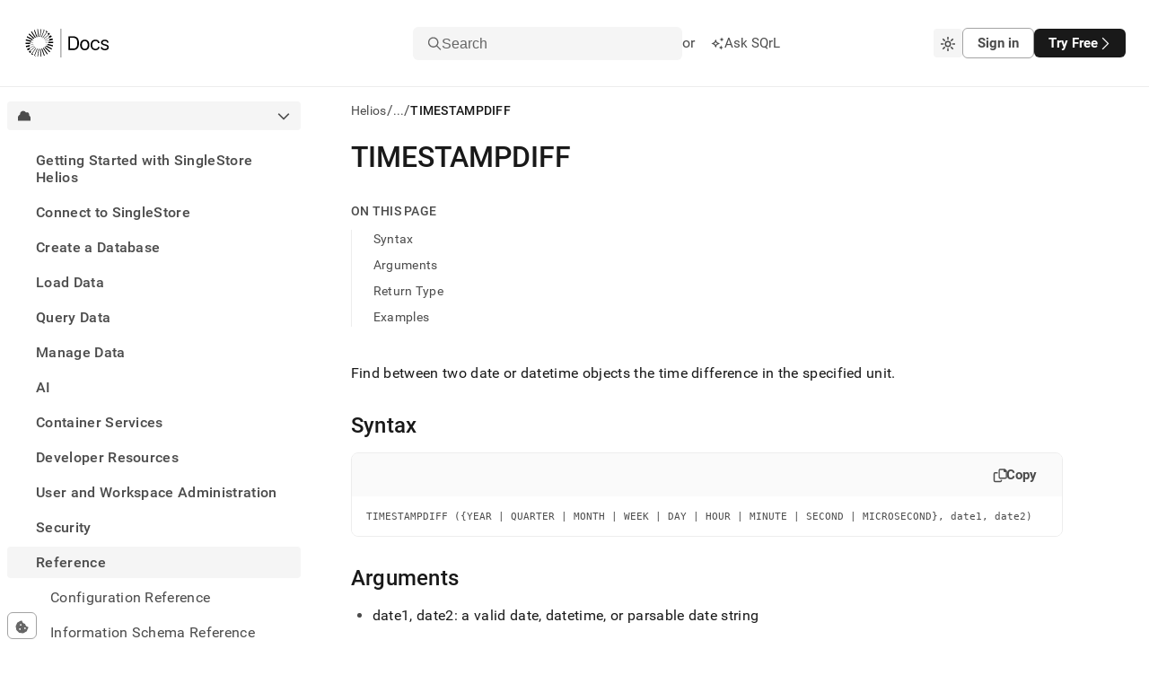

--- FILE ---
content_type: text/html; charset=utf-8
request_url: https://docs.singlestore.com/cloud/reference/sql-reference/date-and-time-functions/timestampdiff/
body_size: 60493
content:
<!DOCTYPE html><html lang="en"><head><meta charSet="utf-8"/><meta http-equiv="x-ua-compatible" content="ie=edge"/><meta name="viewport" content="width=device-width, initial-scale=1, shrink-to-fit=no"/><meta name="generator" content="Gatsby 5.14.3"/><meta data-react-helmet="true" http-equiv="Content-Type" content="text/html; charset=UTF-8"/><meta data-react-helmet="true" charSet="utf-8"/><meta data-react-helmet="true" property="og:url" content="https://docs.singlestore.com"/><meta data-react-helmet="true" property="og:type" content="website"/><meta data-react-helmet="true" property="og:title" content="TIMESTAMPDIFF · SingleStore Helios Documentation"/><meta data-react-helmet="true" property="og:description" content="SingleStore is a modern relational database for cloud and on-premises that delivers immediate insights for modern applications and analytical systems. Book a demo or trial today!"/><meta data-react-helmet="true" property="og:image" content="/images/og-image.png"/><meta data-react-helmet="true" property="og:image:width" content="1200"/><meta data-react-helmet="true" property="og:image:height" content="630"/><meta data-react-helmet="true" property="twitter:card" content="summary_large_image"/><meta data-react-helmet="true" property="twitter:domain" content="docs.singlestore.com"/><meta data-react-helmet="true" property="twitter:url" content="https://docs.singlestore.com"/><meta data-react-helmet="true" property="twitter:title" content="TIMESTAMPDIFF · SingleStore Helios Documentation"/><meta data-react-helmet="true" property="twitter:description" content="SingleStore is a modern relational database for cloud and on-premises that delivers immediate insights for modern applications and analytical systems. Book a demo or trial today!"/><meta data-react-helmet="true" property="twitter:image" content="/images/og-image.png"/><meta data-react-helmet="true" property="twitter:creator" content="@SingleStoreDB"/><meta data-react-helmet="true" http-equiv="X-UA-Compatible" content="IE=edge"/><meta data-react-helmet="true" name="viewport" content="width=device-width, initial-scale=1.0"/><meta data-react-helmet="true" name="google-site-verification" content="WC0xNzwn7LVoSwf3TnPurxnJWU56ah_tylrzKcBW-cQ"/><style data-href="/styles.ed2eea3a050654a9ea9a.css" data-identity="gatsby-global-css">.sui-c-code--appearance-surface{background-color:var(--sui-color-background-code);border:var(--sui-border-width-1px) var(--sui-border-style-solid) var(--sui-color-border-subtle);border-radius:var(--sui-radius-md);color:var(--sui-color-text-mid-contrast);font-family:var(--sui-font-family-mono);padding:var(--sui-space-xs);word-break:break-word}:host,:root{--fa-font-solid:normal 900 1em/1 "Font Awesome 7 Free";--fa-font-regular:normal 400 1em/1 "Font Awesome 7 Free";--fa-font-light:normal 300 1em/1 "Font Awesome 7 Pro";--fa-font-thin:normal 100 1em/1 "Font Awesome 7 Pro";--fa-font-duotone:normal 900 1em/1 "Font Awesome 7 Duotone";--fa-font-duotone-regular:normal 400 1em/1 "Font Awesome 7 Duotone";--fa-font-duotone-light:normal 300 1em/1 "Font Awesome 7 Duotone";--fa-font-duotone-thin:normal 100 1em/1 "Font Awesome 7 Duotone";--fa-font-brands:normal 400 1em/1 "Font Awesome 7 Brands";--fa-font-sharp-solid:normal 900 1em/1 "Font Awesome 7 Sharp";--fa-font-sharp-regular:normal 400 1em/1 "Font Awesome 7 Sharp";--fa-font-sharp-light:normal 300 1em/1 "Font Awesome 7 Sharp";--fa-font-sharp-thin:normal 100 1em/1 "Font Awesome 7 Sharp";--fa-font-sharp-duotone-solid:normal 900 1em/1 "Font Awesome 7 Sharp Duotone";--fa-font-sharp-duotone-regular:normal 400 1em/1 "Font Awesome 7 Sharp Duotone";--fa-font-sharp-duotone-light:normal 300 1em/1 "Font Awesome 7 Sharp Duotone";--fa-font-sharp-duotone-thin:normal 100 1em/1 "Font Awesome 7 Sharp Duotone";--fa-font-slab-regular:normal 400 1em/1 "Font Awesome 7 Slab";--fa-font-slab-press-regular:normal 400 1em/1 "Font Awesome 7 Slab Press";--fa-font-whiteboard-semibold:normal 600 1em/1 "Font Awesome 7 Whiteboard";--fa-font-thumbprint-light:normal 300 1em/1 "Font Awesome 7 Thumbprint";--fa-font-notdog-solid:normal 900 1em/1 "Font Awesome 7 Notdog";--fa-font-notdog-duo-solid:normal 900 1em/1 "Font Awesome 7 Notdog Duo";--fa-font-etch-solid:normal 900 1em/1 "Font Awesome 7 Etch";--fa-font-jelly-regular:normal 400 1em/1 "Font Awesome 7 Jelly";--fa-font-jelly-fill-regular:normal 400 1em/1 "Font Awesome 7 Jelly Fill";--fa-font-jelly-duo-regular:normal 400 1em/1 "Font Awesome 7 Jelly Duo";--fa-font-chisel-regular:normal 400 1em/1 "Font Awesome 7 Chisel"}.svg-inline--fa{box-sizing:content-box;display:var(--fa-display,inline-block);height:1em;overflow:visible;vertical-align:-.125em;width:var(--fa-width,1.25em)}.svg-inline--fa.fa-2xs{vertical-align:.1em}.svg-inline--fa.fa-xs{vertical-align:0}.svg-inline--fa.fa-sm{vertical-align:-.0714285714em}.svg-inline--fa.fa-lg{vertical-align:-.2em}.svg-inline--fa.fa-xl{vertical-align:-.25em}.svg-inline--fa.fa-2xl{vertical-align:-.3125em}.svg-inline--fa .fa-pull-start,.svg-inline--fa.fa-pull-left{float:inline-start;margin-inline-end:var(--fa-pull-margin,.3em)}.svg-inline--fa .fa-pull-end,.svg-inline--fa.fa-pull-right{float:inline-end;margin-inline-start:var(--fa-pull-margin,.3em)}.svg-inline--fa.fa-li{inset-block-start:.25em;inset-inline-start:calc(var(--fa-li-width, 2em)*-1);width:var(--fa-li-width,2em)}.fa-layers-counter,.fa-layers-text{display:inline-block;position:absolute;text-align:center}.fa-layers{display:inline-block;height:1em;position:relative;text-align:center;vertical-align:-.125em;width:var(--fa-width,1.25em)}.fa-layers .svg-inline--fa{inset:0;margin:auto;position:absolute;transform-origin:center center}.fa-layers-text{left:50%;top:50%;transform:translate(-50%,-50%);transform-origin:center center}.fa-layers-counter{background-color:var(--fa-counter-background-color,#ff253a);border-radius:var(--fa-counter-border-radius,1em);box-sizing:border-box;color:var(--fa-inverse,#fff);line-height:var(--fa-counter-line-height,1);max-width:var(--fa-counter-max-width,5em);min-width:var(--fa-counter-min-width,1.5em);overflow:hidden;padding:var(--fa-counter-padding,.25em .5em);right:var(--fa-right,0);text-overflow:ellipsis;top:var(--fa-top,0);transform:scale(var(--fa-counter-scale,.25));transform-origin:top right}.fa-layers-bottom-right{bottom:var(--fa-bottom,0);right:var(--fa-right,0);top:auto;transform:scale(var(--fa-layers-scale,.25));transform-origin:bottom right}.fa-layers-bottom-left{bottom:var(--fa-bottom,0);left:var(--fa-left,0);right:auto;top:auto;transform:scale(var(--fa-layers-scale,.25));transform-origin:bottom left}.fa-layers-top-right{right:var(--fa-right,0);top:var(--fa-top,0);transform:scale(var(--fa-layers-scale,.25));transform-origin:top right}.fa-layers-top-left{left:var(--fa-left,0);right:auto;top:var(--fa-top,0);transform:scale(var(--fa-layers-scale,.25));transform-origin:top left}.fa-1x{font-size:1em}.fa-2x{font-size:2em}.fa-3x{font-size:3em}.fa-4x{font-size:4em}.fa-5x{font-size:5em}.fa-6x{font-size:6em}.fa-7x{font-size:7em}.fa-8x{font-size:8em}.fa-9x{font-size:9em}.fa-10x{font-size:10em}.fa-2xs{font-size:.625em;line-height:.1em;vertical-align:.225em}.fa-xs{font-size:.75em;line-height:.08333em;vertical-align:.125em}.fa-sm{font-size:.875em;line-height:.07143em;vertical-align:.05357em}.fa-lg{font-size:1.25em;line-height:.05em;vertical-align:-.075em}.fa-xl{font-size:1.5em;line-height:.04167em;vertical-align:-.125em}.fa-2xl{font-size:2em;line-height:.03125em;vertical-align:-.1875em}.fa-width-auto{--fa-width:auto}.fa-fw,.fa-width-fixed{--fa-width:1.25em}.fa-ul{list-style-type:none;margin-inline-start:var(--fa-li-margin,2.5em);padding-inline-start:0}.fa-ul>li{position:relative}.fa-li{inset-inline-start:calc(var(--fa-li-width, 2em)*-1);line-height:inherit;position:absolute;text-align:center;width:var(--fa-li-width,2em)}.fa-border{border-color:var(--fa-border-color,#eee);border-radius:var(--fa-border-radius,.1em);border-style:var(--fa-border-style,solid);border-width:var(--fa-border-width,.0625em);box-sizing:var(--fa-border-box-sizing,content-box);padding:var(--fa-border-padding,.1875em .25em)}.fa-pull-left,.fa-pull-start{float:inline-start;margin-inline-end:var(--fa-pull-margin,.3em)}.fa-pull-end,.fa-pull-right{float:inline-end;margin-inline-start:var(--fa-pull-margin,.3em)}.fa-beat{animation-delay:var(--fa-animation-delay,0s);animation-direction:var(--fa-animation-direction,normal);animation-duration:var(--fa-animation-duration,1s);animation-iteration-count:var(--fa-animation-iteration-count,infinite);animation-name:fa-beat;animation-timing-function:var(--fa-animation-timing,ease-in-out)}.fa-bounce{animation-delay:var(--fa-animation-delay,0s);animation-direction:var(--fa-animation-direction,normal);animation-duration:var(--fa-animation-duration,1s);animation-iteration-count:var(--fa-animation-iteration-count,infinite);animation-name:fa-bounce;animation-timing-function:var(--fa-animation-timing,cubic-bezier(.28,.84,.42,1))}.fa-fade{animation-iteration-count:var(--fa-animation-iteration-count,infinite);animation-name:fa-fade;animation-timing-function:var(--fa-animation-timing,cubic-bezier(.4,0,.6,1))}.fa-beat-fade,.fa-fade{animation-delay:var(--fa-animation-delay,0s);animation-direction:var(--fa-animation-direction,normal);animation-duration:var(--fa-animation-duration,1s)}.fa-beat-fade{animation-iteration-count:var(--fa-animation-iteration-count,infinite);animation-name:fa-beat-fade;animation-timing-function:var(--fa-animation-timing,cubic-bezier(.4,0,.6,1))}.fa-flip{animation-delay:var(--fa-animation-delay,0s);animation-direction:var(--fa-animation-direction,normal);animation-duration:var(--fa-animation-duration,1s);animation-iteration-count:var(--fa-animation-iteration-count,infinite);animation-name:fa-flip;animation-timing-function:var(--fa-animation-timing,ease-in-out)}.fa-shake{animation-duration:var(--fa-animation-duration,1s);animation-iteration-count:var(--fa-animation-iteration-count,infinite);animation-name:fa-shake;animation-timing-function:var(--fa-animation-timing,linear)}.fa-shake,.fa-spin{animation-delay:var(--fa-animation-delay,0s);animation-direction:var(--fa-animation-direction,normal)}.fa-spin{animation-duration:var(--fa-animation-duration,2s);animation-iteration-count:var(--fa-animation-iteration-count,infinite);animation-name:fa-spin;animation-timing-function:var(--fa-animation-timing,linear)}.fa-spin-reverse{--fa-animation-direction:reverse}.fa-pulse,.fa-spin-pulse{animation-direction:var(--fa-animation-direction,normal);animation-duration:var(--fa-animation-duration,1s);animation-iteration-count:var(--fa-animation-iteration-count,infinite);animation-name:fa-spin;animation-timing-function:var(--fa-animation-timing,steps(8))}@media (prefers-reduced-motion:reduce){.fa-beat,.fa-beat-fade,.fa-bounce,.fa-fade,.fa-flip,.fa-pulse,.fa-shake,.fa-spin,.fa-spin-pulse{animation:none!important;transition:none!important}}@keyframes fa-beat{0%,90%{transform:scale(1)}45%{transform:scale(var(--fa-beat-scale,1.25))}}@keyframes fa-bounce{0%{transform:scale(1) translateY(0)}10%{transform:scale(var(--fa-bounce-start-scale-x,1.1),var(--fa-bounce-start-scale-y,.9)) translateY(0)}30%{transform:scale(var(--fa-bounce-jump-scale-x,.9),var(--fa-bounce-jump-scale-y,1.1)) translateY(var(--fa-bounce-height,-.5em))}50%{transform:scale(var(--fa-bounce-land-scale-x,1.05),var(--fa-bounce-land-scale-y,.95)) translateY(0)}57%{transform:scale(1) translateY(var(--fa-bounce-rebound,-.125em))}64%{transform:scale(1) translateY(0)}to{transform:scale(1) translateY(0)}}@keyframes fa-fade{50%{opacity:var(--fa-fade-opacity,.4)}}@keyframes fa-beat-fade{0%,to{opacity:var(--fa-beat-fade-opacity,.4);transform:scale(1)}50%{opacity:1;transform:scale(var(--fa-beat-fade-scale,1.125))}}@keyframes fa-flip{50%{transform:rotate3d(var(--fa-flip-x,0),var(--fa-flip-y,1),var(--fa-flip-z,0),var(--fa-flip-angle,-180deg))}}@keyframes fa-shake{0%{transform:rotate(-15deg)}4%{transform:rotate(15deg)}24%,8%{transform:rotate(-18deg)}12%,28%{transform:rotate(18deg)}16%{transform:rotate(-22deg)}20%{transform:rotate(22deg)}32%{transform:rotate(-12deg)}36%{transform:rotate(12deg)}40%,to{transform:rotate(0deg)}}@keyframes fa-spin{0%{transform:rotate(0deg)}to{transform:rotate(1turn)}}.fa-rotate-90{transform:rotate(90deg)}.fa-rotate-180{transform:rotate(180deg)}.fa-rotate-270{transform:rotate(270deg)}.fa-flip-horizontal{transform:scaleX(-1)}.fa-flip-vertical{transform:scaleY(-1)}.fa-flip-both,.fa-flip-horizontal.fa-flip-vertical{transform:scale(-1)}.fa-rotate-by{transform:rotate(var(--fa-rotate-angle,0))}.svg-inline--fa .fa-primary{fill:var(--fa-primary-color,currentColor);opacity:var(--fa-primary-opacity,1)}.svg-inline--fa .fa-secondary{fill:var(--fa-secondary-color,currentColor)}.svg-inline--fa .fa-secondary,.svg-inline--fa.fa-swap-opacity .fa-primary{opacity:var(--fa-secondary-opacity,.4)}.svg-inline--fa.fa-swap-opacity .fa-secondary{opacity:var(--fa-primary-opacity,1)}.svg-inline--fa mask .fa-primary,.svg-inline--fa mask .fa-secondary{fill:#000}.svg-inline--fa.fa-inverse{fill:var(--fa-inverse,#fff)}.fa-stack{display:inline-block;height:2em;line-height:2em;position:relative;vertical-align:middle;width:2.5em}.fa-inverse{color:var(--fa-inverse,#fff)}.svg-inline--fa.fa-stack-1x{height:1em;width:1.25em}.svg-inline--fa.fa-stack-2x{height:2em;width:2.5em}.fa-stack-1x,.fa-stack-2x{bottom:0;left:0;margin:auto;position:absolute;right:0;top:0;z-index:var(--fa-stack-z-index,auto)}.sui-c-icon{fill:currentcolor;aspect-ratio:1}.sui-c-heading{margin:0;position:relative}.sui-c-heading__anchor{--sui-component-heading-anchor-padding-right:0.2em;--sui-component-heading-anchor-size:(1em + var(--sui-component-heading-anchor-padding-right));color:var(--sui-color-base-neutral-700);left:-1.2em;left:calc(var(--sui-component-heading-anchor-size)*-1);line-height:1;opacity:0;padding-right:.2em;padding-right:var(--sui-component-heading-anchor-padding-right);position:absolute}.sui-c-heading:hover .sui-c-heading__anchor,.sui-c-heading__anchor:focus,.sui-c-heading__anchor:hover{opacity:1}.sui-c-heading__anchor:focus{margin-right:var(--sui-component-heading-anchor-padding-right);padding-right:0}.sui-c-paragraph{margin:0}.button{all:unset;align-items:center;border-radius:var(--sui-space-0-75x);box-sizing:border-box;display:flex;font-size:var(--sui-font-size-heading-2);line-height:var(--sui-line-height-3);padding:var(--sui-space-1x) var(--sui-space-2-5x);text-decoration:none;white-space:nowrap}.button.connected-left{border-bottom-left-radius:0;border-top-left-radius:0}.button.connected-right{border-bottom-right-radius:0;border-top-right-radius:0}.button.primary{background-color:var(--sui-color-base-neutral-12);color:var(--sui-color-text-inverse);font-weight:var(--sui-font-weight-bold)}.button.primary:hover{box-shadow:0 2px 14px rgba(76,74,87,.12),0 5px 10px rgba(76,74,87,.14)}.button.primary:active,.button.primary:hover{background-color:var(--sui-color-base-neutral-10)}.button.primary:active{outline:2px solid var(--sui-color-text-mid-contrast);outline-offset:2px}.button.primary:focus{outline:2px solid var(--sui-color-base-neutral-12);outline-offset:2px}.button.secondary{background-color:var(--sui-color-background-surface);border:var(--sui-border-width-1px) solid var(--sui-color-border-strong);color:var(--sui-color-text-mid-contrast);font-weight:var(--sui-font-weight-bold)}.button.secondary:hover{background-color:var(--sui-color-background-neutral);box-shadow:0 4px 10px rgba(76,74,87,.12);color:var(--sui-color-text-high-contrast)}.button.secondary:active{outline:2px solid hsla(0,0%,47%,.25);outline-offset:2px}.button.secondary:active,.button.secondary:focus{background-color:var(--sui-color-background-neutral)}.button.secondary:focus{color:var(--sui-color-text-high-contrast);outline:2px solid var(--sui-color-border-strong);outline-offset:2px}.button.solid-brand{background-color:var(--sui-color-background-primary-solid);color:var(--sui-color-text-inverse)}.button.solid-brand:focus-visible,.button.solid-brand[data-state=open]{outline:solid 2px var(--sui-color-base-purple-10);outline-offset:2px}.button.solid-brand:hover{background-color:var(--sui-color-base-purple-11);border-color:var(--sui-color-base-purple-11)}.button.solid-brand:active{background-color:var(--sui-color-base-purple-10)}.button.ghost-primary{color:var(--sui-color-text-mid-contrast);font-weight:var(--sui-font-weight-bold)}.button.ghost-primary:hover{background-color:var(--sui-color-background-neutral);color:var(--sui-color-text-high-contrast)}.button.ghost-primary:focus{color:var(--sui-color-text-high-contrast);outline:2px solid var(--sui-color-base-neutral-10);outline-offset:2px}.button.ghost-primary:active{outline:2px solid hsla(249,5%,48%,.5);outline-offset:2px}.button.ghost-secondary{color:var(--sui-color-text-mid-contrast)}.button.ghost-secondary:hover{background-color:var(--sui-color-background-neutral)}.button.ghost-secondary:focus{color:var(--sui-color-text-high-contrast);outline:2px solid var(--sui-color-base-neutral-10);outline-offset:2px}.button.ghost-secondary:active{outline:2px solid hsla(0,0%,47%,.25);outline-offset:2px}.button:disabled{border:0}.button:disabled,.button:disabled:hover{background-color:var(--sui-color-base-neutral-4);color:var(--sui-color-text-disabled)}.button:disabled:hover{box-shadow:none;cursor:default}.button:disabled:active,.button:disabled:focus{outline:0}.button.sm{font-size:var(--sui-font-size-base-4);padding:var(--sui-space-0-25x) var(--sui-space-1-25x)}.button.md{font-size:var(--sui-font-size-base-7);padding:var(--sui-space-0-75x) var(--sui-space-2x)}.button.lg{font-size:var(--sui-font-size-base-9);line-height:2;padding:var(--sui-space-1-25x) var(--sui-space-2-5x)}.button.plain{color:var(--sui-color-text-mid-contrast);padding:0}.button.full-width{width:100%}.button.full-width .button-body{justify-content:center}.button:hover{cursor:pointer}.button .button-body{align-items:center;display:flex;gap:var(--sui-space-1x);justify-content:space-between;max-width:100%}.button .button-body .inner-text{overflow:hidden;text-overflow:ellipsis;vertical-align:middle;white-space:nowrap}.sui-c-icon{fill:currentColor;display:inline-block;height:1em;vertical-align:middle;width:1em}.flyout{background-color:var(--sui-color-background-surface);border-left:1px solid var(--sui-color-border-subtle);bottom:0;display:flex;flex-direction:column;position:fixed;right:0;top:100%;width:100%;z-index:3}@media(min-width:620px){.flyout{width:620px}}.flyout.open{top:var(--base-layout-total-header-height)}.flyout .header-row{align-items:center;border-bottom:var(--sui-border-width-1px) solid var(--sui-color-border-subtle);display:flex;flex-grow:0;flex-shrink:0;justify-content:space-between;padding:var(--sui-space-1x) var(--sui-space-2x)}.flyout .body{flex-grow:1;overflow-y:auto}.flyout .body .playground-iframe{border:none;height:100%;width:100%}.sui-c-button__group{display:inline-flex}.sui-c-button__group.sui-c-button__group--attached>:first-child:not(:last-child),.sui-c-button__group.sui-c-button__group--attached>:first-child:not(:last-child) .sui-c-button{border-bottom-right-radius:0;border-top-right-radius:0}.sui-c-button__group.sui-c-button__group--attached>:not(:last-child).sui-c-button--variant-solid-brand{border-right:1px solid var(--sui-color-base-purple-12-on-light)}.sui-c-button__group.sui-c-button__group--attached>:not(:last-child).sui-c-button--variant-solid-neutral{border-right:1px solid var(--sui-color-base-neutral-10)}.sui-c-button__group.sui-c-button__group--attached>:not(:first-child,:last-child),.sui-c-button__group.sui-c-button__group--attached>:not(:first-child,:last-child) .sui-c-button{border-radius:0}.sui-c-button__group.sui-c-button__group--attached>:not(:first-child):last-child,.sui-c-button__group.sui-c-button__group--attached>:not(:first-child):last-child .sui-c-button{border-bottom-left-radius:0;border-top-left-radius:0}.sui-c-spinner{--sui-component-spinner-background-color:var(--sui-color-base-neutral-300);--sui-component-spinner-thumb-color:var(--sui-color-base-purple-900);animation:spinner-spin .8s linear infinite;border:.15em solid var(--sui-component-spinner-background-color);border-left-color:var(--sui-component-spinner-thumb-color);border-radius:50%;display:inline-block;height:1em;width:1em}@keyframes spinner-spin{0%{transform:rotate(0deg)}to{transform:rotate(1turn)}}:root{--sui-component-button-height:var(--sui-size-4x);--sui-component-button-background-color:transparent;--sui-component-button-border-color:transparent;--sui-component-button-text-color:currentcolor;--sui-component-button-opacity:0.001%}.sui-c-button{all:unset;align-items:center;background-color:color-mix(in srgb,transparent,transparent .001%);background-color:color-mix(in srgb,var(--sui-component-button-background-color),transparent var(--sui-component-button-opacity));border:1px solid color-mix(in srgb,transparent,transparent .001%);border-color:color-mix(in srgb,var(--sui-component-button-border-color),transparent var(--sui-component-button-opacity));box-sizing:border-box;color:color-mix(in srgb,currentcolor,transparent .001%);color:color-mix(in srgb,var(--sui-component-button-text-color),transparent var(--sui-component-button-opacity));cursor:pointer;display:inline-flex;font-family:var(--sui-font-family-sans);font-weight:var(--sui-font-weight-bold);height:var(--sui-size-4x);height:var(--sui-component-button-height);justify-content:center;line-height:1;min-height:var(--sui-size-4x);min-height:var(--sui-component-button-height);text-decoration:none!important;transition:background-color .1s ease-in-out;-webkit-user-select:none;-moz-user-select:none;user-select:none;vertical-align:middle;white-space:nowrap}.sui-c-button--disabled,.sui-c-button:disabled,.sui-c-button[data-disabled]{--sui-component-button-opacity:60%;cursor:not-allowed;pointer-events:none}.sui-c-button .sui-c-spinner{--sui-component-spinner-thumb-color:var( --sui-component-button-text-color )}.sui-c-button--variant-solid-brand{--sui-component-button-background-color:var( --sui-color-background-primary-solid );--sui-component-button-text-color:var(--sui-color-text-inverse)}.sui-c-button--variant-solid-brand:focus-visible,.sui-c-button--variant-solid-brand[data-state=open]{outline:solid 2px var(--sui-color-base-purple-10);outline-offset:2px}.sui-c-button--variant-solid-brand:hover{--sui-component-button-background-color:var( --sui-color-base-purple-11 );--sui-component-button-border-color:var(--sui-color-base-purple-11)}.sui-c-button--variant-solid-brand:active{--sui-component-button-background-color:var( --sui-color-base-purple-10 )}.sui-c-button--variant-solid-neutral{--sui-component-button-background-color:var( --sui-color-background-inverse );--sui-component-button-text-color:var(--sui-color-text-inverse)}.sui-c-button--variant-solid-neutral:focus-visible,.sui-c-button--variant-solid-neutral[data-state=open]{outline:solid 2px var(--sui-color-base-neutral-11);outline-offset:2px}.sui-c-button--variant-solid-neutral:hover{--sui-component-button-background-color:var( --sui-color-base-neutral-11 );--sui-component-button-border-color:var(--sui-color-base-neutral-11)}.sui-c-button--variant-solid-neutral:active{--sui-component-button-background-color:var( --sui-color-base-neutral-10 )}.sui-c-button--variant-outline-brand{--sui-component-button-border-color:var(--sui-color-base-purple-6);--sui-component-button-text-color:var(--sui-color-text-primary);--sui-component-button-background-color:var( --sui-color-background-surface )}.sui-c-button--variant-outline-brand:active,.sui-c-button--variant-outline-brand:focus-visible,.sui-c-button--variant-outline-brand:hover{--sui-component-button-border-color:var(--sui-color-base-purple-7)}.sui-c-button--variant-outline-brand.sui-c-button--highlighted,.sui-c-button--variant-outline-brand:focus-visible,.sui-c-button--variant-outline-brand[data-state=open]{--sui-component-button-background-color:var(--sui-color-base-purple-2)}.sui-c-button--variant-outline-brand:focus-visible,.sui-c-button--variant-outline-brand[data-state=open]{outline:solid 2px var(--sui-color-base-purple-8);outline-offset:2px}.sui-c-button--variant-outline-brand:hover{--sui-component-button-background-color:var(--sui-color-base-purple-3)}.sui-c-button--variant-outline-brand:active{--sui-component-button-background-color:var(--sui-color-base-purple-4)}.sui-c-button--variant-outline-neutral{--sui-component-button-border-color:var(--sui-color-base-neutral-6);--sui-component-button-text-color:var(--sui-color-text-mid-contrast);--sui-component-button-background-color:var( --sui-color-background-surface )}.sui-c-button--variant-outline-neutral:active,.sui-c-button--variant-outline-neutral:focus-visible,.sui-c-button--variant-outline-neutral:hover{--sui-component-button-border-color:var(--sui-color-base-neutral-7)}.sui-c-button--variant-outline-neutral.sui-c-button--highlighted,.sui-c-button--variant-outline-neutral:focus-visible,.sui-c-button--variant-outline-neutral[data-state=open]{--sui-component-button-background-color:var( --sui-color-base-neutral-3 )}.sui-c-button--variant-outline-neutral:focus-visible,.sui-c-button--variant-outline-neutral[data-state=open]{outline:solid 2px var(--sui-color-base-neutral-8);outline-offset:2px}.sui-c-button--variant-outline-neutral:hover{--sui-component-button-background-color:var( --sui-color-base-neutral-2 )}.sui-c-button--variant-outline-neutral:active{--sui-component-button-background-color:var( --sui-color-base-neutral-4 )}.sui-c-button--variant-ghost-brand{--sui-component-button-text-color:var(--sui-color-text-primary)}.sui-c-button--variant-ghost-brand:active,.sui-c-button--variant-ghost-brand:focus-visible,.sui-c-button--variant-ghost-brand:hover{--sui-component-button-border-color:var(--sui-color-base-purple-4)}.sui-c-button--variant-ghost-brand.sui-c-button--highlighted,.sui-c-button--variant-ghost-brand:focus-visible,.sui-c-button--variant-ghost-brand[data-state=open]{--sui-component-button-background-color:var(--sui-color-base-purple-3)}.sui-c-button--variant-ghost-brand:focus-visible,.sui-c-button--variant-ghost-brand[data-state=open]{outline:solid 2px var(--sui-color-base-purple-6);outline-offset:2px}.sui-c-button--variant-ghost-brand:hover{--sui-component-button-background-color:var(--sui-color-base-purple-2)}.sui-c-button--variant-ghost-brand:active{--sui-component-button-background-color:var(--sui-color-base-purple-4)}.sui-c-button--variant-ghost-neutral{--sui-component-button-text-color:var(--sui-color-text-mid-contrast)}.sui-c-button--variant-ghost-neutral:active,.sui-c-button--variant-ghost-neutral:focus-visible,.sui-c-button--variant-ghost-neutral:hover{--sui-component-button-border-color:var(--sui-color-base-neutral-4)}.sui-c-button--variant-ghost-neutral.sui-c-button--highlighted,.sui-c-button--variant-ghost-neutral:focus-visible,.sui-c-button--variant-ghost-neutral[data-state=open]{--sui-component-button-background-color:var( --sui-color-base-neutral-3 )}.sui-c-button--variant-ghost-neutral:focus-visible,.sui-c-button--variant-ghost-neutral[data-state=open]{outline:solid 2px var(--sui-color-base-neutral-6);outline-offset:2px}.sui-c-button--variant-ghost-neutral:hover{--sui-component-button-background-color:var( --sui-color-base-neutral-2 )}.sui-c-button--variant-ghost-neutral:active{--sui-component-button-background-color:var( --sui-color-base-neutral-4 )}.sui-c-button--variant-outline-danger{--sui-component-button-border-color:var(--sui-color-base-red-6);--sui-component-button-text-color:var(--sui-color-text-critical);--sui-component-button-background-color:var( --sui-color-background-surface )}.sui-c-button--variant-outline-danger:active,.sui-c-button--variant-outline-danger:focus-visible,.sui-c-button--variant-outline-danger:hover{--sui-component-button-border-color:var(--sui-color-base-red-7)}.sui-c-button--variant-outline-danger:focus-visible,.sui-c-button--variant-outline-danger[data-state=open]{--sui-component-button-background-color:var(--sui-color-base-red-3);outline:solid 2px var(--sui-color-base-red-8);outline-offset:2px}.sui-c-button--variant-outline-danger:hover{--sui-component-button-background-color:var(--sui-color-base-red-2)}.sui-c-button--variant-outline-danger:active{--sui-component-button-background-color:var(--sui-color-base-red-4)}.sui-c-button--size-large{--sui-component-button-height:var(--sui-size-6x);border-radius:var(--sui-radius-lg);font-size:var(--sui-font-size-base-8);gap:var(--sui-space-1-25x);padding:0 var(--sui-space-2x)}.sui-c-button--size-medium{--sui-component-button-height:var(--sui-size-4x);border-radius:var(--sui-radius-md);font-size:var(--sui-font-size-base-6);gap:var(--sui-space-0-75x);padding:0 var(--sui-space-1-25x)}.sui-c-button--size-small{--sui-component-button-height:var(--sui-size-3x);border-radius:var(--sui-radius-sm);font-size:var(--sui-font-size-base-4);gap:var(--sui-space-0-5x);padding:0 var(--sui-space-1x)}.sui-c-button--square{min-width:var(--sui-size-4x);min-width:var(--sui-component-button-height);padding:0;width:var(--sui-size-4x);width:var(--sui-component-button-height)}.sui-c-popover__content{background-color:var(--sui-color-background-surface);border:1px solid var(--sui-color-border-subtle);border-radius:var(--sui-radius-md);box-shadow:0 2px 4px 0 rgba(40,44,52,.25);min-width:var(--sui-size-35x);padding:var(--sui-space-2x);position:relative;z-index:var(--sui-z-index-popover)}.sui-c-popover__close{all:unset;align-items:center;border-radius:var(--sui-radius-md);color:var(--sui-color-text-low-contrast);cursor:pointer;display:inline-flex;font-size:10px;height:var(--sui-space-3x);justify-content:center;position:absolute;right:var(--sui-space-1x);top:var(--sui-space-1x);width:var(--sui-space-3x)}.sui-c-popover__close:focus-visible{background-color:var(--sui-color-background-surface-focus);outline:2px solid var(--sui-color-border-focus)}.sui-c-popover__close:hover{background-color:var(--sui-color-background-surface-hover)}.sui-c-popover__close:active{background-color:transparent;background-color:initial}.sui-AvatarRoot{align-items:center;display:inline-flex;flex-shrink:0;height:var(--sui-avatar-size);justify-content:center;letter-spacing:var(--sui-avatar-letter-spacing);position:relative;-webkit-user-select:none;-moz-user-select:none;user-select:none;vertical-align:middle;width:var(--sui-avatar-size)}.sui-AvatarRoot:where(.sui-radius-circle){border-radius:var(--sui-radius-round)}.sui-AvatarRoot:where(.sui-radius-rounded){border-radius:var(--sui-avatar-radius)}.sui-AvatarImage{border-radius:inherit;height:100%;left:0;-o-object-fit:cover;object-fit:cover;position:absolute;top:0;width:100%}.sui-AvatarImage:before{content:"";display:block}.sui-AvatarFallback,.sui-AvatarImage:before{background-color:var(--sui-avatar-fallback-background-color);height:100%;width:100%}.sui-AvatarFallback{align-items:center;border-radius:inherit;color:var(--sui-avatar-fallback-text-color);display:flex;font-family:var(--sui-font-family-sans);font-style:normal;font-weight:var(--sui-font-weight-medium);justify-content:center;text-transform:uppercase;z-index:0}.sui-AvatarFallback:where(.sui-one-letter){font-size:var(--sui-avatar-fallback-one-letter-font-size)}.sui-AvatarFallback:where(.sui-two-letters){font-size:var(--sui-avatar-fallback-two-letters-font-size,var(--sui-avatar-fallback-one-letter-font-size))}@breakpoints{.sui-AvatarRoot:where(.sui-r-size-1){--sui-avatar-size:var(--sui-size-3x);--sui-avatar-fallback-one-letter-font-size:var( --sui-font-size-base-6 );--sui-avatar-fallback-two-letters-font-size:var( --sui-font-size-base-4 );--sui-avatar-radius:var(--sui-radius-md);--sui-avatar-letter-spacing:var(--sui-letter-spacing-1)}.sui-AvatarRoot:where(.sui-r-size-2){--sui-avatar-size:var(--sui-size-4x);--sui-avatar-fallback-one-letter-font-size:var( --sui-font-size-base-8 );--sui-avatar-fallback-two-letters-font-size:var( --sui-font-size-base-6 );--sui-avatar-radius:var(--sui-radius-md);--sui-avatar-letter-spacing:var(--sui-letter-spacing-1)}.sui-AvatarRoot:where(.sui-r-size-3){--sui-avatar-size:var(--sui-size-5x);--sui-avatar-fallback-one-letter-font-size:var( --sui-font-size-base-10 );--sui-avatar-fallback-two-letters-font-size:var( --sui-font-size-base-8 );--sui-avatar-radius:var(--sui-radius-md);--sui-avatar-letter-spacing:var(--sui-letter-spacing-2)}.sui-AvatarRoot:where(.sui-r-size-4){--sui-avatar-size:var(--sui-size-6x);--sui-avatar-fallback-one-letter-font-size:var( --sui-font-size-base-12 );--sui-avatar-fallback-two-letters-font-size:var( --sui-font-size-base-10 );--sui-avatar-radius:var(--sui-radius-md);--sui-avatar-letter-spacing:var(--sui-letter-spacing-2)}}.sui-AvatarRoot:where(.sui-variant-soft):where(.sui-color-brand){--sui-avatar-fallback-background-color:var(--sui-color-brand-3);--sui-avatar-fallback-text-color:var(--sui-color-brand-11)}.sui-AvatarRoot:where(.sui-variant-soft):where(.sui-color-neutral){--sui-avatar-fallback-background-color:var(--sui-color-neutral-3);--sui-avatar-fallback-text-color:var(--sui-color-neutral-11)}.sui-c-card{background-color:var(--sui-color-background-surface);border:1px solid var(--sui-color-border-subtle);border-radius:var(--sui-radius-md);padding:var(--sui-space-1x)}.sui-c-card:is(button,a,.sui-c-card--interactive){cursor:pointer;transition-duration:.15s;transition-property:box-shadow,transform;transition-timing-function:ease-in-out}.sui-c-card:is(button,a,.sui-c-card--interactive):focus,.sui-c-card:is(button,a,.sui-c-card--interactive):hover{box-shadow:var(--sui-shadow-1);transform:translateY(var(--sui-space-negative-0-25x))}@media(prefers-reduced-motion:reduce){.sui-c-card:is(button,a,.sui-c-card--interactive){transition-property:box-shadow}.sui-c-card:is(button,a,.sui-c-card--interactive):focus,.sui-c-card:is(button,a,.sui-c-card--interactive):hover{transform:none}}.sui-c-card:is(button,a,.sui-c-card--interactive).sui-c-card--disable-motion{transition-property:box-shadow}.sui-c-card:is(button,a,.sui-c-card--interactive).sui-c-card--disable-motion:focus,.sui-c-card:is(button,a,.sui-c-card--interactive).sui-c-card--disable-motion:hover{transform:none}.sui-c-card:is(button){align-items:normal;text-align:inherit}.sui-c-card:is(a){display:inherit;text-decoration:none}.sqrl-c-disclaimer-popover{max-width:min(var(--sui-size-50x),80vw)}.sqrl-c-disclaimer-popover__trigger{font-weight:var(--sui-font-weight-medium)}.sqrl-c-prompt-form{background:var(--sui-color-background-surface);border:var(--sui-border-width-1px) solid var(--sui-color-border-input);border-radius:var(--sui-radius-lg);container-type:inline-size;display:flex;flex-direction:column;justify-content:space-between}.sqrl-c-prompt-form:hover{border-color:var(--sui-color-border-input-hover)}.sqrl-c-prompt-form:focus-within{border-color:var(--sui-color-border-input-focus)}.sqrl-c-prompt-form__textarea-container{align-items:flex-start;display:flex;gap:var(--sui-space-1x);padding:var(--sui-space-1x) var(--sui-space-1-5x)}.sqrl-c-prompt-form__textarea{align-self:center;background:var(--sui-color-background-transparent);border:none;flex-grow:1;outline:none;resize:none}.sqrl-c-prompt-form__textarea::placeholder{color:var(--sui-color-text-placeholder)}.sqrl-c-prompt-form__suggested-prompts{background-color:var(--sui-color-base-purple-3);border-bottom-left-radius:var(--sui-radius-lg);border-bottom-right-radius:var(--sui-radius-lg);padding:var(--sui-space-1x) var(--sui-space-1-5x)}.sqrl-c-suggested-prompts{align-items:center;display:flex;flex-wrap:wrap;gap:var(--sui-space-1x)}.sqrl-c-suggested-prompts__label{color:var(--sui-color-text-high-contrast);flex-grow:1;min-width:100%}.sqrl-c-suggested-prompts__prompt{background:transparent;border-style:dashed;font-weight:var(--sui-font-weight-regular);height:auto;line-height:var(--sui-line-height-3);padding-bottom:var(--sui-space-0-5x);padding-top:var(--sui-space-0-5x);white-space:normal}.sqrl-c-chat-control-panel{gap:var(--sui-space-1x);padding:var(--sui-space-2x)}.sqrl-c-chat-control-panel__suggested-prompts{margin-bottom:var(--sui-space-1x)}.sqrl-c-chat-introduction{align-items:center;flex-direction:column;gap:var(--sui-space-2x);height:var(--sui-size-full);justify-content:center;padding:var(--sui-size-3x);text-align:center}.sqrl-c-chat-introduction .sqrl-c-chat-introduction__description,.sqrl-c-chat-introduction .sqrl-c-chat-introduction__title{max-width:var(--sui-size-70x)}.sqrl-c-chat-introduction .sqrl-c-chat-introduction__title{font-size:var(--sui-font-size-heading-5)}.sqrl-c-chat-introduction .sqrl-c-chat-introduction__description{font-size:var(--sui-font-size-body-2)}@container (min-width: 500px){.sqrl-c-chat-introduction .sqrl-c-chat-introduction__title{font-size:var(--sui-font-size-heading-6)}.sqrl-c-chat-introduction .sqrl-c-chat-introduction__description{font-size:var(--sui-font-size-body-3)}}.sqrl-c-chat-introduction__avatar{display:inline;height:.8em;margin-right:.4em;object-fit:contain;width:.8em}.sqrl-c-citation__breadcrumbs{overflow:hidden;text-overflow:ellipsis;white-space:nowrap}.sqrl-c-button-response-action__tooltip{--sqrl-color-background-tooltip:var(--sui-color-background-inverse)}.sqrl-c-button-response-action__tooltip__text{background-color:var(--sqrl-color-background-tooltip);border-radius:var(--sui-radius-sm)}.sqrl-c-button-response-action__tooltip__arrow{fill:var(--sqrl-color-background-tooltip)}.sqrl-c-reference-sup>*{background:var(--sui-color-background-surface-raised-2);color:var(--sui-color-text-high-contrast);font-weight:var(--sui-font-weight-bold);margin-left:var(--sui-space-0-25x);margin-right:var(--sui-space-0-25x);padding:var(--sui-space-0-25x) var(--sui-space-0-5x);text-decoration:none}.sqrl-c-reference-sup>:is(a){background-color:var(--sui-color-base-purple-3);color:var(--sui-color-text-link)}.sqrl-c-stream-loader{animation:loader-animation 1s ease-in-out infinite;background-color:var(--sui-color-background-primary-solid);border-radius:50%;display:inline-block;height:var(--sui-size-2x);margin-left:var(--sui-space-1x);opacity:.5;transform:scale(1) translateY(2px);width:var(--sui-size-2x)}@keyframes loader-animation{0%{opacity:.5;transform:scale(1) translateY(2px)}50%{opacity:1;transform:scale(.9) translateY(2px)}to{opacity:.5;transform:scale(1) translateY(2px)}}.sqrl-c-response-parser{display:grid}.sqrl-c-response-parser h1,.sqrl-c-response-parser h2,.sqrl-c-response-parser h3,.sqrl-c-response-parser h4,.sqrl-c-response-parser h5,.sqrl-c-response-parser h6{margin-bottom:.5em}.sqrl-c-response-parser h1:not(:first-child),.sqrl-c-response-parser h2:not(:first-child),.sqrl-c-response-parser h3:not(:first-child),.sqrl-c-response-parser h4:not(:first-child),.sqrl-c-response-parser h5:not(:first-child),.sqrl-c-response-parser h6:not(:first-child),.sqrl-c-response-parser p:not(:first-child){margin-top:1em}.sqrl-c-response-parser hr{border:none;border-top:var(--sui-border-width-1px) var(--sui-border-style-solid) var(--sui-color-border-subtle);margin:1em 0}.sqrl-c-response-parser img{max-width:100%}.sqrl-c-sqrl-response__citations{display:grid;gap:var(--sui-space-2x);margin-top:var(--sui-space-4x)}.sqrl-c-sqrl-response-avatar{height:var(--sui-size-4x);width:var(--sui-size-4x)}.sqrl-c-user-prompt{border-radius:var(--sui-radius-md)}.sqrl-c-chat-history-root{height:var(--sui-size-full);overflow:hidden;position:relative;width:var(--sui-size-full)}.sqrl-c-chat-history-root__scroller{flex-direction:column-reverse!important;height:var(--sui-size-full);overflow:auto;scroll-behavior:smooth}.sqrl-c-chat-history-root__scroller__inner{flex-direction:column!important;gap:var(--sui-space-4x);padding-right:var(--sui-space-2x)}.sqrl-c-chat-history-root__scroll-button{bottom:var(--sui-space-1x);left:50%;position:absolute;transform:translate(-50%)}.sqrl-c-chat-widget{background:var(--sui-color-background-surface);container-type:inline-size}.sqrl-c-chat-widget--with-introduction{position:relative;z-index:1}.sqrl-c-chat-widget--with-introduction:before{background:var(--sui-color-brand-5);border-radius:50%;content:"";filter:blur(180px);height:300px;left:50%;position:absolute;top:50%;transform:translate(-50%,-50%);width:300px;z-index:-1}.sqrl-c-chat-widget__chat-history{padding:var(--sui-space-2x)}.sqrl-c-chat-widget__control-panel--with-history{border-top:var(--sui-border-width-1px) var(--sui-border-style-solid) var(--sui-color-border-subtle)}@container (min-width: 500px){.sqrl-c-chat-widget__chat-history{padding:var(--sui-space-4x)}}.inline-code{background-color:var(--sui-color-background-code);border:var(--sui-border-width-1px) solid var(--sui-color-border-subtle);border-radius:var(--sui-space-0-5x);color:var(--sui-color-text-mid-contrast);font-size:var(--sui-font-size-base-5);padding:var(--sui-space-0-25x) var(--sui-space-0-5x);word-break:break-word}.link{cursor:pointer}.link.styled,.link.styled.primary{background-repeat:no-repeat;background-size:0 100%;padding-bottom:var(--sui-space-0-25x);text-decoration:none;transition:background-size .15s}.link.styled.primary{background-image:linear-gradient(transparent calc(100% - var(--sui-space-0-25x)),var(--sui-color-text-link) var(--sui-space-0-25x));color:var(--sui-color-text-link)}.link.styled.primary:hover{background-position:0 100%;background-size:100% 100%}.link.styled.secondary{background-image:linear-gradient(transparent calc(100% - var(--sui-space-0-25x)),var(--sui-color-text-mid-contrast) var(--sui-space-0-25x));background-repeat:no-repeat;background-size:0 100%;color:var(--sui-color-text-mid-contrast);padding-bottom:var(--sui-space-0-25x);text-decoration:none;transition:background-size .15s}.link.styled.secondary:hover{background-position:0 100%;background-size:100% 100%}@keyframes fade-in-out{0%{opacity:0}20%{opacity:1}80%{opacity:1}to{opacity:0}}.syntax-block-container{border:var(--sui-border-width-1px) solid var(--sui-color-border-subtle);border-radius:var(--sui-radius-lg);margin-bottom:var(--sui-space-2x);margin-top:var(--sui-space-2x);overflow:hidden}.syntax-block-container .block-header .language-container .selected-language{background-image:linear-gradient(transparent calc(100% - var(--sui-space-0-25x)),var(--sui-color-text-purple-1) var(--sui-space-0-25x));background-position:0 100%;background-repeat:no-repeat;background-size:0 100%;background-size:100% 100%;color:var(--sui-color-text-purple-1);padding-bottom:var(--sui-space-0-25x);text-decoration:none;transition:background-size .15s}.syntax-block-container .block-header .playground-button{display:none}@media(min-width:768px){.syntax-block-container .block-header .playground-button{display:block}}.syntax-block-container .block-content .syntax-block{background:var(--sui-color-background-surface);font-size:var(--sui-font-size-base-5);margin:0;overflow-x:auto;padding:var(--sui-space-2x)}.syntax-block-container .block-content .syntax-block.output-block{border-top:var(--sui-border-width-1px) solid var(--sui-color-border-subtle)}.sqrl-chatbot.sqrl-c-chat-widget--with-introduction{justify-content:center}.sqrl-chatbot .sqrl-c-chat-introduction{height:auto}.sqrl-chatbot .sqrl-c-suggested-prompts{align-items:start;flex-direction:column}.sqrl-chatbot .sqrl-c-prompt-form__textarea{min-height:var(--sui-size-10x)}.docs-c-tooltip{display:inline-block;position:relative}.docs-c-tooltip__text-definition-trigger{cursor:help;text-decoration-color:currentColor;text-decoration-line:underline;text-decoration-style:dotted;text-underline-offset:3px}.docs-c-tooltip__text-definition-trigger:has(a){cursor:pointer}.docs-c-tooltip__content{--docs-tooltip-content-background-color:var( --sui-color-background-surface );animation-duration:.3s;animation-timing-function:cubic-bezier(.16,1,.3,1);background-color:var( --sui-color-background-surface );background-color:var(--docs-tooltip-content-background-color);border-radius:var(--sui-radius-md);box-shadow:0 10px 38px -10px rgba(14,18,22,.35),0 10px 20px -15px rgba(14,18,22,.2);max-width:min(85vw,300px);padding:var(--sui-space-1-5x) var(--sui-space-2x);-webkit-user-select:none;-moz-user-select:none;user-select:none;will-change:transform,opacity;z-index:var(--sui-z-index-tooltip)}.docs-c-tooltip__arrow{fill:var(--docs-tooltip-content-background-color)}.docs-c-tooltip__content[data-state=delayed-open][data-side=top]{animation-name:tooltipSlideDownAndFade}.docs-c-tooltip__content[data-state=delayed-open][data-side=right]{animation-name:tooltipSlideLeftAndFade}.docs-c-tooltip__content[data-state=delayed-open][data-side=bottom]{animation-name:tooltipSlideUpAndFade}.docs-c-tooltip__content[data-state=delayed-open][data-side=left]{animation-name:tooltipSlideRightAndFade}@keyframes tooltipSlideUpAndFade{0%{opacity:0;transform:translateY(2px)}to{opacity:1;transform:translateY(0)}}@keyframes tooltipSlideRightAndFade{0%{opacity:0;transform:translateX(-2px)}to{opacity:1;transform:translateX(0)}}@keyframes tooltipSlideDownAndFade{0%{opacity:0;transform:translateY(-2px)}to{opacity:1;transform:translateY(0)}}@keyframes tooltipSlideLeftAndFade{0%{opacity:0;transform:translateX(2px)}to{opacity:1;transform:translateX(0)}}.sui-reset{&:where(body,blockquote,dl,dd,figure,p){margin:0}&:where(address,b,cite,code,dfn,em,i,kbd,q,samp,small,strong,var){font:unset}&:where(h1,h2,h3,h4,h5,h6){font:unset;margin:0}&:where(a){-webkit-tap-highlight-color:transparent;all:unset}&:where(button,select,[type=button],[type=image],[type=reset],[type=submit],[type=checkbox],[type=color],[type=radio],[type=range]){-webkit-tap-highlight-color:transparent;all:unset;display:inline-block;font-style:normal;font-weight:400;text-indent:0}&:where(label){-webkit-tap-highlight-color:transparent}&:where(select){font-style:normal;font-weight:400;text-align:start}&:where(textarea,input:not([type=button],[type=image],[type=reset],[type=submit],[type=checkbox],[type=color],[type=radio],[type=range])){-webkit-tap-highlight-color:transparent;all:unset;cursor:text;display:block;font-style:normal;font-weight:400;text-align:start;text-indent:0;white-space:pre-wrap;width:stretch}&:where(:focus){outline:none}&::placeholder{color:unset;opacity:unset;user-select:none}&:where(table){all:unset;display:table;text-indent:0}&:where(caption){text-align:inherit}&:where(td){padding:0}&:where(th){font-weight:unset;padding:0;text-align:inherit}&:where(abbr,acronym){text-decoration:none}&:where(canvas,object,picture,summary){display:block}&:where(del,s){text-decoration:unset}&:where(fieldset,hr){all:unset;display:block}&:where(legend){border:none;cursor:default;padding:0}&:where(li){display:block;text-align:unset}&:where(ol,ul){list-style:none;margin:0;padding:0}&:where(iframe){border:none;display:block;width:stretch}&:where(ins,u){text-decoration:none}&:where(img){display:block;max-width:100%}&:where(svg){display:block;flex-shrink:0;max-width:100%}&:where(mark){all:unset}&:where(pre){font:unset;margin:unset}&:where(q):after,&:where(q):before{content:""}&:where(sub,sup){font:unset;vertical-align:unset}&:where(details) ::marker,&:where(summary)::marker{content:none}&:where(video){display:block;width:stretch}&:where(:any-link){cursor:var(--cursor-link)}&:where(button){cursor:var(--cursor-button)}&:where(:disabled,[data-disabled]){cursor:var(--cursor-disabled)}&:where(input[type=checkbox]){cursor:var(--cursor-checkbox)}&:where(input[type=radio]){cursor:var(--cursor-radio)}&,&:after,&:before{box-sizing:border-box}}.sui-u-background-unset{background-color:unset!important}.sui-u-background-app{background-color:var(--sui-color-background-app,#fff)!important}.sui-u-background-app-hover{background-color:var(--sui-color-background-app-hover,#f5f5f5)!important}.sui-u-background-surface{background-color:var(--sui-color-background-surface,#fff)!important}.sui-u-background-surface-hover{background-color:var(
        --sui-color-background-surface-hover,#f5f5f5
    )!important}.sui-u-background-surface-focus{background-color:var(
        --sui-color-background-surface-focus,#f5f5f5
    )!important}.sui-u-background-surface-selected{background-color:var(
        --sui-color-background-surface-selected,#f7edff
    )!important}.sui-u-background-surface-pressed{background-color:var(
        --sui-color-background-surface-pressed,#ededed
    )!important}.sui-u-background-surface-raised-1{background-color:var(
        --sui-color-background-surface-raised-1,#fafafa
    )!important}.sui-u-background-surface-raised-2{background-color:var(
        --sui-color-background-surface-raised-2,#f5f5f5
    )!important}.sui-u-background-tab-inactive{background-color:var(
        --sui-color-background-tab-inactive,#fafafa
    )!important}.sui-u-background-sidebar{background-color:var(--sui-color-background-sidebar,#fafafa)!important}.sui-u-background-solid{background-color:var(--sui-color-background-solid,#858585)!important}.sui-u-background-code{background-color:var(--sui-color-background-code,#fafafa)!important}.sui-u-background-inverse{background-color:var(--sui-color-background-inverse,#191919)!important}.sui-u-background-meter{background-color:var(--sui-color-background-meter,#f5f5f5)!important}.sui-u-background-meter-neutral{background-color:var(
        --sui-color-background-meter-neutral,#a3a3a3
    )!important}.sui-u-background-meter-critical{background-color:var(
        --sui-color-background-meter-critical,#f6645f
    )!important}.sui-u-background-meter-warning{background-color:var(
        --sui-color-background-meter-warning,#e0a206
    )!important}.sui-u-background-meter-positive{background-color:var(
        --sui-color-background-meter-positive,#168004
    )!important}.sui-u-background-meter-info{background-color:var(
        --sui-color-background-meter-info,#5f85f7
    )!important}.sui-u-background-meter-primary{background-color:var(
        --sui-color-background-meter-primary,#a33ef4
    )!important}.sui-u-background-meter-red{background-color:var(--sui-color-background-meter-red,#f6645f)!important}.sui-u-background-meter-yellow{background-color:var(
        --sui-color-background-meter-yellow,#e0a206
    )!important}.sui-u-background-meter-green{background-color:var(
        --sui-color-background-meter-green,#3cc406
    )!important}.sui-u-background-meter-blue{background-color:var(
        --sui-color-background-meter-blue,#5f85f7
    )!important}.sui-u-background-meter-purple{background-color:var(
        --sui-color-background-meter-purple,#a33ef4
    )!important}.sui-u-background-meter-orange{background-color:var(
        --sui-color-background-meter-orange,#ff6c02
    )!important}.sui-u-background-meter-cool-gray{background-color:var(
        --sui-color-background-meter-cool-gray,#687a74
    )!important}.sui-u-background-table-header{background-color:var(
        --sui-color-background-table-header,#fff
    )!important}.sui-u-background-table-footer{background-color:var(
        --sui-color-background-table-footer,#f5f5f5
    )!important}.sui-u-background-table-row{background-color:var(--sui-color-background-table-row,#fff)!important}.sui-u-background-table-row-hover{background-color:var(
        --sui-color-background-table-row-hover,#f7edff
    )!important}.sui-u-background-table-row-striped{background-color:var(
        --sui-color-background-table-row-striped,#fafafa
    )!important}.sui-u-background-table-row-nested{background-color:var(
        --sui-color-background-table-row-nested,#f5f5f5
    )!important}.sui-u-background-input{background-color:var(--sui-color-background-input,#f5f5f5)!important}.sui-u-background-input-hover{background-color:var(
        --sui-color-background-input-hover,#ededed
    )!important}.sui-u-background-input-focus{background-color:var(
        --sui-color-background-input-focus,#fff
    )!important}.sui-u-background-primary{background-color:var(--sui-color-background-primary,#faf4ff)!important}.sui-u-background-primary-solid{background-color:var(
        --sui-color-background-primary-solid,#820ddf
    )!important}.sui-u-background-neutral{background-color:var(--sui-color-background-neutral,#ededed)!important}.sui-u-background-info{background-color:var(--sui-color-background-info,#edf7fc)!important}.sui-u-background-critical{background-color:var(--sui-color-background-critical,#ffeceb)!important}.sui-u-background-critical-hover{background-color:var(
        --sui-color-background-critical-hover,#fff4f3
    )!important}.sui-u-background-critical-focus{background-color:var(
        --sui-color-background-critical-focus,#ffeceb
    )!important}.sui-u-background-critical-pressed{background-color:var(
        --sui-color-background-critical-pressed,#ffe4e2
    )!important}.sui-u-background-critical-solid{background-color:var(
        --sui-color-background-critical-solid,#b72023
    )!important}.sui-u-background-warning{background-color:var(--sui-color-background-warning,#fff3d0)!important}.sui-u-background-warning-solid{background-color:var(
        --sui-color-background-warning-solid,#ac7d06
    )!important}.sui-u-background-positive{background-color:var(--sui-color-background-positive,#f3ffe3)!important}.sui-u-background-positive-solid{background-color:var(
        --sui-color-background-positive-solid,#168004
    )!important}.sui-u-font-family-sans{font-family:var(
        --sui-font-family-sans,"Roboto, system-ui, -apple-system, BlinkMacSystemFont, sans-serif"
    )!important}.sui-u-font-family-mono{font-family:var(
        --sui-font-family-mono,"Roboto Mono, Inconsolata, Söhne Mono, menlo, monospace"
    )!important}.sui-u-font-weight-book{font-weight:var(--sui-font-weight-book,300)!important}.sui-u-font-weight-regular{font-weight:var(--sui-font-weight-regular,400)!important}.sui-u-font-weight-medium{font-weight:var(--sui-font-weight-medium,500)!important}.sui-u-font-weight-bold{font-weight:var(--sui-font-weight-bold,700)!important}.sui-u-font-weight-code-1{font-weight:var(--sui-font-weight-code-1,400)!important}.sui-u-font-weight-code-2{font-weight:var(--sui-font-weight-code-2,400)!important}.sui-u-font-weight-label-1{font-weight:var(--sui-font-weight-label-1,500)!important}.sui-u-font-weight-label-2{font-weight:var(--sui-font-weight-label-2,500)!important}.sui-u-font-weight-tag-1{font-weight:var(--sui-font-weight-tag-1,500)!important}.sui-u-font-weight-annotation-1{font-weight:var(--sui-font-weight-annotation-1,400)!important}.sui-u-font-weight-annotation-2{font-weight:var(--sui-font-weight-annotation-2,400)!important}.sui-u-font-weight-body-1{font-weight:var(--sui-font-weight-body-1,400)!important}.sui-u-font-weight-body-2{font-weight:var(--sui-font-weight-body-2,400)!important}.sui-u-font-weight-body-3{font-weight:var(--sui-font-weight-body-3,400)!important}.sui-u-font-weight-body-4{font-weight:var(--sui-font-weight-body-4,400)!important}.sui-u-font-weight-heading-1{font-weight:var(--sui-font-weight-heading-1,500)!important}.sui-u-font-weight-heading-2{font-weight:var(--sui-font-weight-heading-2,500)!important}.sui-u-font-weight-heading-3{font-weight:var(--sui-font-weight-heading-3,500)!important}.sui-u-font-weight-heading-4{font-weight:var(--sui-font-weight-heading-4,500)!important}.sui-u-font-weight-heading-5{font-weight:var(--sui-font-weight-heading-5,500)!important}.sui-u-font-weight-heading-6{font-weight:var(--sui-font-weight-heading-6,500)!important}.sui-u-font-weight-heading-7{font-weight:var(--sui-font-weight-heading-7,300)!important}.sui-u-font-weight-heading-8{font-weight:var(--sui-font-weight-heading-8,500)!important}.sui-u-font-size-code-1{font-size:var(--sui-font-size-code-1,.875rem)!important}.sui-u-font-size-code-1-mobile{font-size:var(--sui-font-size-code-1-mobile,.75rem)!important}.sui-u-font-size-code-2{font-size:var(--sui-font-size-code-2,1rem)!important}.sui-u-font-size-code-2-mobile{font-size:var(--sui-font-size-code-2-mobile,.875rem)!important}.sui-u-font-size-label-1{font-size:var(--sui-font-size-label-1,.75rem)!important}.sui-u-font-size-label-1-mobile{font-size:var(--sui-font-size-label-1-mobile,.75rem)!important}.sui-u-font-size-label-2{font-size:var(--sui-font-size-label-2,.75rem)!important}.sui-u-font-size-label-2-mobile{font-size:var(--sui-font-size-label-2-mobile,.75rem)!important}.sui-u-font-size-tag-1{font-size:var(--sui-font-size-tag-1,.75rem)!important}.sui-u-font-size-tag-1-mobile{font-size:var(--sui-font-size-tag-1-mobile,.6875rem)!important}.sui-u-font-size-annotation-1{font-size:var(--sui-font-size-annotation-1,.75rem)!important}.sui-u-font-size-annotation-2{font-size:var(--sui-font-size-annotation-2,.8125rem)!important}.sui-u-font-size-body-1{font-size:var(--sui-font-size-body-1,.75rem)!important}.sui-u-font-size-body-1-mobile{font-size:var(--sui-font-size-body-1-mobile,.75rem)!important}.sui-u-font-size-body-2{font-size:var(--sui-font-size-body-2,.875rem)!important}.sui-u-font-size-body-2-mobile{font-size:var(--sui-font-size-body-2-mobile,.875rem)!important}.sui-u-font-size-body-3{font-size:var(--sui-font-size-body-3,1rem)!important}.sui-u-font-size-body-3-mobile{font-size:var(--sui-font-size-body-3-mobile,1rem)!important}.sui-u-font-size-body-4{font-size:var(--sui-font-size-body-4,1.125rem)!important}.sui-u-font-size-body-4-mobile{font-size:var(--sui-font-size-body-4-mobile,1.125rem)!important}.sui-u-font-size-heading-1{font-size:var(--sui-font-size-heading-1,.875rem)!important}.sui-u-font-size-heading-1-mobile{font-size:var(--sui-font-size-heading-1-mobile,.75rem)!important}.sui-u-font-size-heading-2{font-size:var(--sui-font-size-heading-2,1rem)!important}.sui-u-font-size-heading-2-mobile{font-size:var(--sui-font-size-heading-2-mobile,.875rem)!important}.sui-u-font-size-heading-3{font-size:var(--sui-font-size-heading-3,1.125rem)!important}.sui-u-font-size-heading-3-mobile{font-size:var(--sui-font-size-heading-3-mobile,1rem)!important}.sui-u-font-size-heading-4{font-size:var(--sui-font-size-heading-4,1.25rem)!important}.sui-u-font-size-heading-4-mobile{font-size:var(--sui-font-size-heading-4-mobile,1.125rem)!important}.sui-u-font-size-heading-5{font-size:var(--sui-font-size-heading-5,1.5rem)!important}.sui-u-font-size-heading-5-mobile{font-size:var(--sui-font-size-heading-5-mobile,1.25rem)!important}.sui-u-font-size-heading-6{font-size:var(--sui-font-size-heading-6,2rem)!important}.sui-u-font-size-heading-6-mobile{font-size:var(--sui-font-size-heading-6-mobile,1.5rem)!important}.sui-u-font-size-heading-7{font-size:var(--sui-font-size-heading-7,2.5rem)!important}.sui-u-font-size-heading-7-mobile{font-size:var(--sui-font-size-heading-7-mobile,1.75rem)!important}.sui-u-font-size-heading-8{font-size:var(--sui-font-size-heading-8,3.75rem)!important}.sui-u-font-size-heading-8-mobile{font-size:var(--sui-font-size-heading-8-mobile,2rem)!important}.sui-u-line-height-1{line-height:var(--sui-line-height-1,110%)!important}.sui-u-line-height-2{line-height:var(--sui-line-height-2,120%)!important}.sui-u-line-height-3{line-height:var(--sui-line-height-3,135%)!important}.sui-u-line-height-4{line-height:var(--sui-line-height-4,150%)!important}.sui-u-line-height-fit{line-height:var(--sui-line-height-fit,1)!important}.sui-u-line-height-code-1{line-height:var(--sui-line-height-code-1,150%)!important}.sui-u-line-height-code-2{line-height:var(--sui-line-height-code-2,150%)!important}.sui-u-line-height-label-1{line-height:var(--sui-line-height-label-1,150%)!important}.sui-u-line-height-label-2{line-height:var(--sui-line-height-label-2,150%)!important}.sui-u-line-height-tag-1{line-height:var(--sui-line-height-tag-1,150%)!important}.sui-u-line-height-annotation-1{line-height:var(--sui-line-height-annotation-1,150%)!important}.sui-u-line-height-annotation-2{line-height:var(--sui-line-height-annotation-2,150%)!important}.sui-u-line-height-body-1{line-height:var(--sui-line-height-body-1,150%)!important}.sui-u-line-height-body-2{line-height:var(--sui-line-height-body-2,150%)!important}.sui-u-line-height-body-3{line-height:var(--sui-line-height-body-3,150%)!important}.sui-u-line-height-body-4{line-height:var(--sui-line-height-body-4,150%)!important}.sui-u-line-height-heading-1{line-height:var(--sui-line-height-heading-1,135%)!important}.sui-u-line-height-heading-2{line-height:var(--sui-line-height-heading-2,135%)!important}.sui-u-line-height-heading-3{line-height:var(--sui-line-height-heading-3,120%)!important}.sui-u-line-height-heading-4{line-height:var(--sui-line-height-heading-4,120%)!important}.sui-u-line-height-heading-5{line-height:var(--sui-line-height-heading-5,120%)!important}.sui-u-line-height-heading-6{line-height:var(--sui-line-height-heading-6,120%)!important}.sui-u-line-height-heading-7{line-height:var(--sui-line-height-heading-7,110%)!important}.sui-u-line-height-heading-8{line-height:var(--sui-line-height-heading-8,110%)!important}.sui-u-letter-spacing-1{letter-spacing:var(--sui-letter-spacing-1,.01em)!important}.sui-u-letter-spacing-2{letter-spacing:var(--sui-letter-spacing-2,.02em)!important}.sui-u-letter-spacing-negative-1{letter-spacing:var(--sui-letter-spacing-negative-1,-.01em)!important}.sui-u-letter-spacing-code-1{letter-spacing:var(--sui-letter-spacing-code-1,0)!important}.sui-u-letter-spacing-code-2{letter-spacing:var(--sui-letter-spacing-code-2,0)!important}.sui-u-letter-spacing-label-1{letter-spacing:var(--sui-letter-spacing-label-1,.02em)!important}.sui-u-letter-spacing-label-2{letter-spacing:var(--sui-letter-spacing-label-2,.02em)!important}.sui-u-letter-spacing-tag-1{letter-spacing:var(--sui-letter-spacing-tag-1,.02em)!important}.sui-u-letter-spacing-annotation-1{letter-spacing:var(--sui-letter-spacing-annotation-1,.02em)!important}.sui-u-letter-spacing-annotation-2{letter-spacing:var(--sui-letter-spacing-annotation-2,.02em)!important}.sui-u-letter-spacing-body-1{letter-spacing:var(--sui-letter-spacing-body-1,.02em)!important}.sui-u-letter-spacing-body-2{letter-spacing:var(--sui-letter-spacing-body-2,.02em)!important}.sui-u-letter-spacing-body-3{letter-spacing:var(--sui-letter-spacing-body-3,.02em)!important}.sui-u-letter-spacing-body-4{letter-spacing:var(--sui-letter-spacing-body-4,.01em)!important}.sui-u-letter-spacing-heading-1{letter-spacing:var(--sui-letter-spacing-heading-1,.02em)!important}.sui-u-letter-spacing-heading-2{letter-spacing:var(--sui-letter-spacing-heading-2,.02em)!important}.sui-u-letter-spacing-heading-3{letter-spacing:var(--sui-letter-spacing-heading-3,.01em)!important}.sui-u-letter-spacing-heading-4{letter-spacing:var(--sui-letter-spacing-heading-4,.01em)!important}.sui-u-letter-spacing-heading-5{letter-spacing:var(--sui-letter-spacing-heading-5,.01em)!important}.sui-u-letter-spacing-heading-6{letter-spacing:var(--sui-letter-spacing-heading-6,0)!important}.sui-u-letter-spacing-heading-7{letter-spacing:var(--sui-letter-spacing-heading-7,0)!important}.sui-u-letter-spacing-heading-8{letter-spacing:var(--sui-letter-spacing-heading-8,-.01em)!important}.sui-u-width-unset{width:unset!important}.sui-u-min-width-unset{min-width:unset!important}.sui-u-max-height-unset{max-height:unset!important}.sui-u-height-unset{height:unset!important}.sui-u-min-height-unset{min-height:unset!important}.sui-u-max-width-unset{max-width:unset!important}.sui-u-flex-basis-unset{flex-basis:unset!important}.sui-u-width-auto{width:auto!important}.sui-u-min-width-auto{min-width:auto!important}.sui-u-max-height-auto{max-height:auto!important}.sui-u-height-auto{height:auto!important}.sui-u-min-height-auto{min-height:auto!important}.sui-u-max-width-auto{max-width:auto!important}.sui-u-flex-basis-auto{flex-basis:auto!important}.sui-u-width-0{width:var(--sui-size-0,0)!important}.sui-u-min-width-0{min-width:var(--sui-size-0,0)!important}.sui-u-max-height-0{max-height:var(--sui-size-0,0)!important}.sui-u-height-0{height:var(--sui-size-0,0)!important}.sui-u-min-height-0{min-height:var(--sui-size-0,0)!important}.sui-u-max-width-0{max-width:var(--sui-size-0,0)!important}.sui-u-flex-basis-0{flex-basis:var(--sui-size-0,0)!important}.sui-u-width-1-4{width:var(--sui-size-1-4,25%)!important}.sui-u-min-width-1-4{min-width:var(--sui-size-1-4,25%)!important}.sui-u-max-height-1-4{max-height:var(--sui-size-1-4,25%)!important}.sui-u-height-1-4{height:var(--sui-size-1-4,25%)!important}.sui-u-min-height-1-4{min-height:var(--sui-size-1-4,25%)!important}.sui-u-max-width-1-4{max-width:var(--sui-size-1-4,25%)!important}.sui-u-flex-basis-1-4{flex-basis:var(--sui-size-1-4,25%)!important}.sui-u-width-1-3{width:var(--sui-size-1-3,33%)!important}.sui-u-min-width-1-3{min-width:var(--sui-size-1-3,33%)!important}.sui-u-max-height-1-3{max-height:var(--sui-size-1-3,33%)!important}.sui-u-height-1-3{height:var(--sui-size-1-3,33%)!important}.sui-u-min-height-1-3{min-height:var(--sui-size-1-3,33%)!important}.sui-u-max-width-1-3{max-width:var(--sui-size-1-3,33%)!important}.sui-u-flex-basis-1-3{flex-basis:var(--sui-size-1-3,33%)!important}.sui-u-width-1-2{width:var(--sui-size-1-2,50%)!important}.sui-u-min-width-1-2{min-width:var(--sui-size-1-2,50%)!important}.sui-u-max-height-1-2{max-height:var(--sui-size-1-2,50%)!important}.sui-u-height-1-2{height:var(--sui-size-1-2,50%)!important}.sui-u-min-height-1-2{min-height:var(--sui-size-1-2,50%)!important}.sui-u-max-width-1-2{max-width:var(--sui-size-1-2,50%)!important}.sui-u-flex-basis-1-2{flex-basis:var(--sui-size-1-2,50%)!important}.sui-u-width-2-3{width:var(--sui-size-2-3,66%)!important}.sui-u-min-width-2-3{min-width:var(--sui-size-2-3,66%)!important}.sui-u-max-height-2-3{max-height:var(--sui-size-2-3,66%)!important}.sui-u-height-2-3{height:var(--sui-size-2-3,66%)!important}.sui-u-min-height-2-3{min-height:var(--sui-size-2-3,66%)!important}.sui-u-max-width-2-3{max-width:var(--sui-size-2-3,66%)!important}.sui-u-flex-basis-2-3{flex-basis:var(--sui-size-2-3,66%)!important}.sui-u-width-3-4{width:var(--sui-size-3-4,75%)!important}.sui-u-min-width-3-4{min-width:var(--sui-size-3-4,75%)!important}.sui-u-max-height-3-4{max-height:var(--sui-size-3-4,75%)!important}.sui-u-height-3-4{height:var(--sui-size-3-4,75%)!important}.sui-u-min-height-3-4{min-height:var(--sui-size-3-4,75%)!important}.sui-u-max-width-3-4{max-width:var(--sui-size-3-4,75%)!important}.sui-u-flex-basis-3-4{flex-basis:var(--sui-size-3-4,75%)!important}.sui-u-width-full{width:var(--sui-size-full,100%)!important}.sui-u-min-width-full{min-width:var(--sui-size-full,100%)!important}.sui-u-max-height-full{max-height:var(--sui-size-full,100%)!important}.sui-u-height-full{height:var(--sui-size-full,100%)!important}.sui-u-min-height-full{min-height:var(--sui-size-full,100%)!important}.sui-u-max-width-full{max-width:var(--sui-size-full,100%)!important}.sui-u-flex-basis-full{flex-basis:var(--sui-size-full,100%)!important}.sui-u-width-100vw{width:var(--sui-size-100vw,100vw)!important}.sui-u-min-width-100vw{min-width:var(--sui-size-100vw,100vw)!important}.sui-u-max-height-100vw{max-height:var(--sui-size-100vw,100vw)!important}.sui-u-height-100vw{height:var(--sui-size-100vw,100vw)!important}.sui-u-min-height-100vw{min-height:var(--sui-size-100vw,100vw)!important}.sui-u-max-width-100vw{max-width:var(--sui-size-100vw,100vw)!important}.sui-u-flex-basis-100vw{flex-basis:var(--sui-size-100vw,100vw)!important}.sui-u-width-100vh{width:var(--sui-size-100vh,100vh)!important}.sui-u-min-width-100vh{min-width:var(--sui-size-100vh,100vh)!important}.sui-u-max-height-100vh{max-height:var(--sui-size-100vh,100vh)!important}.sui-u-height-100vh{height:var(--sui-size-100vh,100vh)!important}.sui-u-min-height-100vh{min-height:var(--sui-size-100vh,100vh)!important}.sui-u-max-width-100vh{max-width:var(--sui-size-100vh,100vh)!important}.sui-u-flex-basis-100vh{flex-basis:var(--sui-size-100vh,100vh)!important}.sui-u-width-min-content{width:var(--sui-size-min-content,min-content)!important}.sui-u-min-width-min-content{min-width:var(--sui-size-min-content,min-content)!important}.sui-u-max-height-min-content{max-height:var(--sui-size-min-content,min-content)!important}.sui-u-height-min-content{height:var(--sui-size-min-content,min-content)!important}.sui-u-min-height-min-content{min-height:var(--sui-size-min-content,min-content)!important}.sui-u-max-width-min-content{max-width:var(--sui-size-min-content,min-content)!important}.sui-u-flex-basis-min-content{flex-basis:var(--sui-size-min-content,min-content)!important}.sui-u-width-max-content{width:var(--sui-size-max-content,max-content)!important}.sui-u-min-width-max-content{min-width:var(--sui-size-max-content,max-content)!important}.sui-u-max-height-max-content{max-height:var(--sui-size-max-content,max-content)!important}.sui-u-height-max-content{height:var(--sui-size-max-content,max-content)!important}.sui-u-min-height-max-content{min-height:var(--sui-size-max-content,max-content)!important}.sui-u-max-width-max-content{max-width:var(--sui-size-max-content,max-content)!important}.sui-u-flex-basis-max-content{flex-basis:var(--sui-size-max-content,max-content)!important}.sui-u-width-fit-content{width:var(--sui-size-fit-content,fit-content)!important}.sui-u-min-width-fit-content{min-width:var(--sui-size-fit-content,fit-content)!important}.sui-u-max-height-fit-content{max-height:var(--sui-size-fit-content,fit-content)!important}.sui-u-height-fit-content{height:var(--sui-size-fit-content,fit-content)!important}.sui-u-min-height-fit-content{min-height:var(--sui-size-fit-content,fit-content)!important}.sui-u-max-width-fit-content{max-width:var(--sui-size-fit-content,fit-content)!important}.sui-u-flex-basis-fit-content{flex-basis:var(--sui-size-fit-content,fit-content)!important}.sui-u-width-0-25x{width:var(--sui-size-0-25x,.125rem)!important}.sui-u-min-width-0-25x{min-width:var(--sui-size-0-25x,.125rem)!important}.sui-u-max-height-0-25x{max-height:var(--sui-size-0-25x,.125rem)!important}.sui-u-height-0-25x{height:var(--sui-size-0-25x,.125rem)!important}.sui-u-min-height-0-25x{min-height:var(--sui-size-0-25x,.125rem)!important}.sui-u-max-width-0-25x{max-width:var(--sui-size-0-25x,.125rem)!important}.sui-u-flex-basis-0-25x{flex-basis:var(--sui-size-0-25x,0.125rem)!important}.sui-u-width-0-5x{width:var(--sui-size-0-5x,.25rem)!important}.sui-u-min-width-0-5x{min-width:var(--sui-size-0-5x,.25rem)!important}.sui-u-max-height-0-5x{max-height:var(--sui-size-0-5x,.25rem)!important}.sui-u-height-0-5x{height:var(--sui-size-0-5x,.25rem)!important}.sui-u-min-height-0-5x{min-height:var(--sui-size-0-5x,.25rem)!important}.sui-u-max-width-0-5x{max-width:var(--sui-size-0-5x,.25rem)!important}.sui-u-flex-basis-0-5x{flex-basis:var(--sui-size-0-5x,0.25rem)!important}.sui-u-width-0-75x{width:var(--sui-size-0-75x,.375rem)!important}.sui-u-min-width-0-75x{min-width:var(--sui-size-0-75x,.375rem)!important}.sui-u-max-height-0-75x{max-height:var(--sui-size-0-75x,.375rem)!important}.sui-u-height-0-75x{height:var(--sui-size-0-75x,.375rem)!important}.sui-u-min-height-0-75x{min-height:var(--sui-size-0-75x,.375rem)!important}.sui-u-max-width-0-75x{max-width:var(--sui-size-0-75x,.375rem)!important}.sui-u-flex-basis-0-75x{flex-basis:var(--sui-size-0-75x,0.375rem)!important}.sui-u-width-1x{width:var(--sui-size-1x,.5rem)!important}.sui-u-min-width-1x{min-width:var(--sui-size-1x,.5rem)!important}.sui-u-max-height-1x{max-height:var(--sui-size-1x,.5rem)!important}.sui-u-height-1x{height:var(--sui-size-1x,.5rem)!important}.sui-u-min-height-1x{min-height:var(--sui-size-1x,.5rem)!important}.sui-u-max-width-1x{max-width:var(--sui-size-1x,.5rem)!important}.sui-u-flex-basis-1x{flex-basis:var(--sui-size-1x,0.5rem)!important}.sui-u-width-1-25x{width:var(--sui-size-1-25x,.625rem)!important}.sui-u-min-width-1-25x{min-width:var(--sui-size-1-25x,.625rem)!important}.sui-u-max-height-1-25x{max-height:var(--sui-size-1-25x,.625rem)!important}.sui-u-height-1-25x{height:var(--sui-size-1-25x,.625rem)!important}.sui-u-min-height-1-25x{min-height:var(--sui-size-1-25x,.625rem)!important}.sui-u-max-width-1-25x{max-width:var(--sui-size-1-25x,.625rem)!important}.sui-u-flex-basis-1-25x{flex-basis:var(--sui-size-1-25x,0.625rem)!important}.sui-u-width-1-5x{width:var(--sui-size-1-5x,.75rem)!important}.sui-u-min-width-1-5x{min-width:var(--sui-size-1-5x,.75rem)!important}.sui-u-max-height-1-5x{max-height:var(--sui-size-1-5x,.75rem)!important}.sui-u-height-1-5x{height:var(--sui-size-1-5x,.75rem)!important}.sui-u-min-height-1-5x{min-height:var(--sui-size-1-5x,.75rem)!important}.sui-u-max-width-1-5x{max-width:var(--sui-size-1-5x,.75rem)!important}.sui-u-flex-basis-1-5x{flex-basis:var(--sui-size-1-5x,0.75rem)!important}.sui-u-width-2x{width:var(--sui-size-2x,1rem)!important}.sui-u-min-width-2x{min-width:var(--sui-size-2x,1rem)!important}.sui-u-max-height-2x{max-height:var(--sui-size-2x,1rem)!important}.sui-u-height-2x{height:var(--sui-size-2x,1rem)!important}.sui-u-min-height-2x{min-height:var(--sui-size-2x,1rem)!important}.sui-u-max-width-2x{max-width:var(--sui-size-2x,1rem)!important}.sui-u-flex-basis-2x{flex-basis:var(--sui-size-2x,1rem)!important}.sui-u-width-2-5x{width:var(--sui-size-2-5x,1.25rem)!important}.sui-u-min-width-2-5x{min-width:var(--sui-size-2-5x,1.25rem)!important}.sui-u-max-height-2-5x{max-height:var(--sui-size-2-5x,1.25rem)!important}.sui-u-height-2-5x{height:var(--sui-size-2-5x,1.25rem)!important}.sui-u-min-height-2-5x{min-height:var(--sui-size-2-5x,1.25rem)!important}.sui-u-max-width-2-5x{max-width:var(--sui-size-2-5x,1.25rem)!important}.sui-u-flex-basis-2-5x{flex-basis:var(--sui-size-2-5x,1.25rem)!important}.sui-u-width-3x{width:var(--sui-size-3x,1.5rem)!important}.sui-u-min-width-3x{min-width:var(--sui-size-3x,1.5rem)!important}.sui-u-max-height-3x{max-height:var(--sui-size-3x,1.5rem)!important}.sui-u-height-3x{height:var(--sui-size-3x,1.5rem)!important}.sui-u-min-height-3x{min-height:var(--sui-size-3x,1.5rem)!important}.sui-u-max-width-3x{max-width:var(--sui-size-3x,1.5rem)!important}.sui-u-flex-basis-3x{flex-basis:var(--sui-size-3x,1.5rem)!important}.sui-u-width-4x{width:var(--sui-size-4x,2rem)!important}.sui-u-min-width-4x{min-width:var(--sui-size-4x,2rem)!important}.sui-u-max-height-4x{max-height:var(--sui-size-4x,2rem)!important}.sui-u-height-4x{height:var(--sui-size-4x,2rem)!important}.sui-u-min-height-4x{min-height:var(--sui-size-4x,2rem)!important}.sui-u-max-width-4x{max-width:var(--sui-size-4x,2rem)!important}.sui-u-flex-basis-4x{flex-basis:var(--sui-size-4x,2rem)!important}.sui-u-width-5x{width:var(--sui-size-5x,2.5rem)!important}.sui-u-min-width-5x{min-width:var(--sui-size-5x,2.5rem)!important}.sui-u-max-height-5x{max-height:var(--sui-size-5x,2.5rem)!important}.sui-u-height-5x{height:var(--sui-size-5x,2.5rem)!important}.sui-u-min-height-5x{min-height:var(--sui-size-5x,2.5rem)!important}.sui-u-max-width-5x{max-width:var(--sui-size-5x,2.5rem)!important}.sui-u-flex-basis-5x{flex-basis:var(--sui-size-5x,2.5rem)!important}.sui-u-width-6x{width:var(--sui-size-6x,3rem)!important}.sui-u-min-width-6x{min-width:var(--sui-size-6x,3rem)!important}.sui-u-max-height-6x{max-height:var(--sui-size-6x,3rem)!important}.sui-u-height-6x{height:var(--sui-size-6x,3rem)!important}.sui-u-min-height-6x{min-height:var(--sui-size-6x,3rem)!important}.sui-u-max-width-6x{max-width:var(--sui-size-6x,3rem)!important}.sui-u-flex-basis-6x{flex-basis:var(--sui-size-6x,3rem)!important}.sui-u-width-7x{width:var(--sui-size-7x,3.5rem)!important}.sui-u-min-width-7x{min-width:var(--sui-size-7x,3.5rem)!important}.sui-u-max-height-7x{max-height:var(--sui-size-7x,3.5rem)!important}.sui-u-height-7x{height:var(--sui-size-7x,3.5rem)!important}.sui-u-min-height-7x{min-height:var(--sui-size-7x,3.5rem)!important}.sui-u-max-width-7x{max-width:var(--sui-size-7x,3.5rem)!important}.sui-u-flex-basis-7x{flex-basis:var(--sui-size-7x,3.5rem)!important}.sui-u-width-8x{width:var(--sui-size-8x,4rem)!important}.sui-u-min-width-8x{min-width:var(--sui-size-8x,4rem)!important}.sui-u-max-height-8x{max-height:var(--sui-size-8x,4rem)!important}.sui-u-height-8x{height:var(--sui-size-8x,4rem)!important}.sui-u-min-height-8x{min-height:var(--sui-size-8x,4rem)!important}.sui-u-max-width-8x{max-width:var(--sui-size-8x,4rem)!important}.sui-u-flex-basis-8x{flex-basis:var(--sui-size-8x,4rem)!important}.sui-u-width-9x{width:var(--sui-size-9x,4.5rem)!important}.sui-u-min-width-9x{min-width:var(--sui-size-9x,4.5rem)!important}.sui-u-max-height-9x{max-height:var(--sui-size-9x,4.5rem)!important}.sui-u-height-9x{height:var(--sui-size-9x,4.5rem)!important}.sui-u-min-height-9x{min-height:var(--sui-size-9x,4.5rem)!important}.sui-u-max-width-9x{max-width:var(--sui-size-9x,4.5rem)!important}.sui-u-flex-basis-9x{flex-basis:var(--sui-size-9x,4.5rem)!important}.sui-u-width-10x{width:var(--sui-size-10x,5rem)!important}.sui-u-min-width-10x{min-width:var(--sui-size-10x,5rem)!important}.sui-u-max-height-10x{max-height:var(--sui-size-10x,5rem)!important}.sui-u-height-10x{height:var(--sui-size-10x,5rem)!important}.sui-u-min-height-10x{min-height:var(--sui-size-10x,5rem)!important}.sui-u-max-width-10x{max-width:var(--sui-size-10x,5rem)!important}.sui-u-flex-basis-10x{flex-basis:var(--sui-size-10x,5rem)!important}.sui-u-width-11x{width:var(--sui-size-11x,5.5rem)!important}.sui-u-min-width-11x{min-width:var(--sui-size-11x,5.5rem)!important}.sui-u-max-height-11x{max-height:var(--sui-size-11x,5.5rem)!important}.sui-u-height-11x{height:var(--sui-size-11x,5.5rem)!important}.sui-u-min-height-11x{min-height:var(--sui-size-11x,5.5rem)!important}.sui-u-max-width-11x{max-width:var(--sui-size-11x,5.5rem)!important}.sui-u-flex-basis-11x{flex-basis:var(--sui-size-11x,5.5rem)!important}.sui-u-width-12x{width:var(--sui-size-12x,6rem)!important}.sui-u-min-width-12x{min-width:var(--sui-size-12x,6rem)!important}.sui-u-max-height-12x{max-height:var(--sui-size-12x,6rem)!important}.sui-u-height-12x{height:var(--sui-size-12x,6rem)!important}.sui-u-min-height-12x{min-height:var(--sui-size-12x,6rem)!important}.sui-u-max-width-12x{max-width:var(--sui-size-12x,6rem)!important}.sui-u-flex-basis-12x{flex-basis:var(--sui-size-12x,6rem)!important}.sui-u-width-15x{width:var(--sui-size-15x,7.5rem)!important}.sui-u-min-width-15x{min-width:var(--sui-size-15x,7.5rem)!important}.sui-u-max-height-15x{max-height:var(--sui-size-15x,7.5rem)!important}.sui-u-height-15x{height:var(--sui-size-15x,7.5rem)!important}.sui-u-min-height-15x{min-height:var(--sui-size-15x,7.5rem)!important}.sui-u-max-width-15x{max-width:var(--sui-size-15x,7.5rem)!important}.sui-u-flex-basis-15x{flex-basis:var(--sui-size-15x,7.5rem)!important}.sui-u-width-20x{width:var(--sui-size-20x,10rem)!important}.sui-u-min-width-20x{min-width:var(--sui-size-20x,10rem)!important}.sui-u-max-height-20x{max-height:var(--sui-size-20x,10rem)!important}.sui-u-height-20x{height:var(--sui-size-20x,10rem)!important}.sui-u-min-height-20x{min-height:var(--sui-size-20x,10rem)!important}.sui-u-max-width-20x{max-width:var(--sui-size-20x,10rem)!important}.sui-u-flex-basis-20x{flex-basis:var(--sui-size-20x,10rem)!important}.sui-u-width-25x{width:var(--sui-size-25x,12.5rem)!important}.sui-u-min-width-25x{min-width:var(--sui-size-25x,12.5rem)!important}.sui-u-max-height-25x{max-height:var(--sui-size-25x,12.5rem)!important}.sui-u-height-25x{height:var(--sui-size-25x,12.5rem)!important}.sui-u-min-height-25x{min-height:var(--sui-size-25x,12.5rem)!important}.sui-u-max-width-25x{max-width:var(--sui-size-25x,12.5rem)!important}.sui-u-flex-basis-25x{flex-basis:var(--sui-size-25x,12.5rem)!important}.sui-u-width-30x{width:var(--sui-size-30x,15rem)!important}.sui-u-min-width-30x{min-width:var(--sui-size-30x,15rem)!important}.sui-u-max-height-30x{max-height:var(--sui-size-30x,15rem)!important}.sui-u-height-30x{height:var(--sui-size-30x,15rem)!important}.sui-u-min-height-30x{min-height:var(--sui-size-30x,15rem)!important}.sui-u-max-width-30x{max-width:var(--sui-size-30x,15rem)!important}.sui-u-flex-basis-30x{flex-basis:var(--sui-size-30x,15rem)!important}.sui-u-width-35x{width:var(--sui-size-35x,17.5rem)!important}.sui-u-min-width-35x{min-width:var(--sui-size-35x,17.5rem)!important}.sui-u-max-height-35x{max-height:var(--sui-size-35x,17.5rem)!important}.sui-u-height-35x{height:var(--sui-size-35x,17.5rem)!important}.sui-u-min-height-35x{min-height:var(--sui-size-35x,17.5rem)!important}.sui-u-max-width-35x{max-width:var(--sui-size-35x,17.5rem)!important}.sui-u-flex-basis-35x{flex-basis:var(--sui-size-35x,17.5rem)!important}.sui-u-width-40x{width:var(--sui-size-40x,20rem)!important}.sui-u-min-width-40x{min-width:var(--sui-size-40x,20rem)!important}.sui-u-max-height-40x{max-height:var(--sui-size-40x,20rem)!important}.sui-u-height-40x{height:var(--sui-size-40x,20rem)!important}.sui-u-min-height-40x{min-height:var(--sui-size-40x,20rem)!important}.sui-u-max-width-40x{max-width:var(--sui-size-40x,20rem)!important}.sui-u-flex-basis-40x{flex-basis:var(--sui-size-40x,20rem)!important}.sui-u-width-45x{width:var(--sui-size-45x,22.5rem)!important}.sui-u-min-width-45x{min-width:var(--sui-size-45x,22.5rem)!important}.sui-u-max-height-45x{max-height:var(--sui-size-45x,22.5rem)!important}.sui-u-height-45x{height:var(--sui-size-45x,22.5rem)!important}.sui-u-min-height-45x{min-height:var(--sui-size-45x,22.5rem)!important}.sui-u-max-width-45x{max-width:var(--sui-size-45x,22.5rem)!important}.sui-u-flex-basis-45x{flex-basis:var(--sui-size-45x,22.5rem)!important}.sui-u-width-50x{width:var(--sui-size-50x,25rem)!important}.sui-u-min-width-50x{min-width:var(--sui-size-50x,25rem)!important}.sui-u-max-height-50x{max-height:var(--sui-size-50x,25rem)!important}.sui-u-height-50x{height:var(--sui-size-50x,25rem)!important}.sui-u-min-height-50x{min-height:var(--sui-size-50x,25rem)!important}.sui-u-max-width-50x{max-width:var(--sui-size-50x,25rem)!important}.sui-u-flex-basis-50x{flex-basis:var(--sui-size-50x,25rem)!important}.sui-u-width-55x{width:var(--sui-size-55x,27.5rem)!important}.sui-u-min-width-55x{min-width:var(--sui-size-55x,27.5rem)!important}.sui-u-max-height-55x{max-height:var(--sui-size-55x,27.5rem)!important}.sui-u-height-55x{height:var(--sui-size-55x,27.5rem)!important}.sui-u-min-height-55x{min-height:var(--sui-size-55x,27.5rem)!important}.sui-u-max-width-55x{max-width:var(--sui-size-55x,27.5rem)!important}.sui-u-flex-basis-55x{flex-basis:var(--sui-size-55x,27.5rem)!important}.sui-u-width-60x{width:var(--sui-size-60x,30rem)!important}.sui-u-min-width-60x{min-width:var(--sui-size-60x,30rem)!important}.sui-u-max-height-60x{max-height:var(--sui-size-60x,30rem)!important}.sui-u-height-60x{height:var(--sui-size-60x,30rem)!important}.sui-u-min-height-60x{min-height:var(--sui-size-60x,30rem)!important}.sui-u-max-width-60x{max-width:var(--sui-size-60x,30rem)!important}.sui-u-flex-basis-60x{flex-basis:var(--sui-size-60x,30rem)!important}.sui-u-width-65x{width:var(--sui-size-65x,32.5rem)!important}.sui-u-min-width-65x{min-width:var(--sui-size-65x,32.5rem)!important}.sui-u-max-height-65x{max-height:var(--sui-size-65x,32.5rem)!important}.sui-u-height-65x{height:var(--sui-size-65x,32.5rem)!important}.sui-u-min-height-65x{min-height:var(--sui-size-65x,32.5rem)!important}.sui-u-max-width-65x{max-width:var(--sui-size-65x,32.5rem)!important}.sui-u-flex-basis-65x{flex-basis:var(--sui-size-65x,32.5rem)!important}.sui-u-width-70x{width:var(--sui-size-70x,35rem)!important}.sui-u-min-width-70x{min-width:var(--sui-size-70x,35rem)!important}.sui-u-max-height-70x{max-height:var(--sui-size-70x,35rem)!important}.sui-u-height-70x{height:var(--sui-size-70x,35rem)!important}.sui-u-min-height-70x{min-height:var(--sui-size-70x,35rem)!important}.sui-u-max-width-70x{max-width:var(--sui-size-70x,35rem)!important}.sui-u-flex-basis-70x{flex-basis:var(--sui-size-70x,35rem)!important}.sui-u-width-75x{width:var(--sui-size-75x,37.5rem)!important}.sui-u-min-width-75x{min-width:var(--sui-size-75x,37.5rem)!important}.sui-u-max-height-75x{max-height:var(--sui-size-75x,37.5rem)!important}.sui-u-height-75x{height:var(--sui-size-75x,37.5rem)!important}.sui-u-min-height-75x{min-height:var(--sui-size-75x,37.5rem)!important}.sui-u-max-width-75x{max-width:var(--sui-size-75x,37.5rem)!important}.sui-u-flex-basis-75x{flex-basis:var(--sui-size-75x,37.5rem)!important}.sui-u-width-80x{width:var(--sui-size-80x,40rem)!important}.sui-u-min-width-80x{min-width:var(--sui-size-80x,40rem)!important}.sui-u-max-height-80x{max-height:var(--sui-size-80x,40rem)!important}.sui-u-height-80x{height:var(--sui-size-80x,40rem)!important}.sui-u-min-height-80x{min-height:var(--sui-size-80x,40rem)!important}.sui-u-max-width-80x{max-width:var(--sui-size-80x,40rem)!important}.sui-u-flex-basis-80x{flex-basis:var(--sui-size-80x,40rem)!important}.sui-u-width-90x{width:var(--sui-size-90x,45rem)!important}.sui-u-min-width-90x{min-width:var(--sui-size-90x,45rem)!important}.sui-u-max-height-90x{max-height:var(--sui-size-90x,45rem)!important}.sui-u-height-90x{height:var(--sui-size-90x,45rem)!important}.sui-u-min-height-90x{min-height:var(--sui-size-90x,45rem)!important}.sui-u-max-width-90x{max-width:var(--sui-size-90x,45rem)!important}.sui-u-flex-basis-90x{flex-basis:var(--sui-size-90x,45rem)!important}.sui-u-width-100x{width:var(--sui-size-100x,50rem)!important}.sui-u-min-width-100x{min-width:var(--sui-size-100x,50rem)!important}.sui-u-max-height-100x{max-height:var(--sui-size-100x,50rem)!important}.sui-u-height-100x{height:var(--sui-size-100x,50rem)!important}.sui-u-min-height-100x{min-height:var(--sui-size-100x,50rem)!important}.sui-u-max-width-100x{max-width:var(--sui-size-100x,50rem)!important}.sui-u-flex-basis-100x{flex-basis:var(--sui-size-100x,50rem)!important}.sui-u-width-110x{width:var(--sui-size-110x,55rem)!important}.sui-u-min-width-110x{min-width:var(--sui-size-110x,55rem)!important}.sui-u-max-height-110x{max-height:var(--sui-size-110x,55rem)!important}.sui-u-height-110x{height:var(--sui-size-110x,55rem)!important}.sui-u-min-height-110x{min-height:var(--sui-size-110x,55rem)!important}.sui-u-max-width-110x{max-width:var(--sui-size-110x,55rem)!important}.sui-u-flex-basis-110x{flex-basis:var(--sui-size-110x,55rem)!important}.sui-u-width-120x{width:var(--sui-size-120x,60rem)!important}.sui-u-min-width-120x{min-width:var(--sui-size-120x,60rem)!important}.sui-u-max-height-120x{max-height:var(--sui-size-120x,60rem)!important}.sui-u-height-120x{height:var(--sui-size-120x,60rem)!important}.sui-u-min-height-120x{min-height:var(--sui-size-120x,60rem)!important}.sui-u-max-width-120x{max-width:var(--sui-size-120x,60rem)!important}.sui-u-flex-basis-120x{flex-basis:var(--sui-size-120x,60rem)!important}.sui-u-width-200x{width:var(--sui-size-200x,100rem)!important}.sui-u-min-width-200x{min-width:var(--sui-size-200x,100rem)!important}.sui-u-max-height-200x{max-height:var(--sui-size-200x,100rem)!important}.sui-u-height-200x{height:var(--sui-size-200x,100rem)!important}.sui-u-min-height-200x{min-height:var(--sui-size-200x,100rem)!important}.sui-u-max-width-200x{max-width:var(--sui-size-200x,100rem)!important}.sui-u-flex-basis-200x{flex-basis:var(--sui-size-200x,100rem)!important}.sui-u-m-auto{margin:auto!important}.sui-u-mx-auto{margin-left:auto!important;margin-right:auto!important}.sui-u-my-auto{margin-bottom:auto!important}.sui-u-mt-auto,.sui-u-my-auto{margin-top:auto!important}.sui-u-mr-auto{margin-right:auto!important}.sui-u-mb-auto{margin-bottom:auto!important}.sui-u-ml-auto{margin-left:auto!important}.sui-u-m-0{margin:var(--sui-space-0,0)!important}.sui-u-mx-0{margin-left:var(--sui-space-0,0)!important;margin-right:var(--sui-space-0,0)!important}.sui-u-my-0{margin-bottom:var(--sui-space-0,0)!important}.sui-u-mt-0,.sui-u-my-0{margin-top:var(--sui-space-0,0)!important}.sui-u-mr-0{margin-right:var(--sui-space-0,0)!important}.sui-u-mb-0{margin-bottom:var(--sui-space-0,0)!important}.sui-u-ml-0{margin-left:var(--sui-space-0,0)!important}.sui-u-p-0{padding:var(--sui-space-0,0)!important}.sui-u-px-0{padding-left:var(--sui-space-0,0)!important;padding-right:var(--sui-space-0,0)!important}.sui-u-py-0{padding-bottom:var(--sui-space-0,0)!important}.sui-u-pt-0,.sui-u-py-0{padding-top:var(--sui-space-0,0)!important}.sui-u-pr-0{padding-right:var(--sui-space-0,0)!important}.sui-u-pb-0{padding-bottom:var(--sui-space-0,0)!important}.sui-u-pl-0{padding-left:var(--sui-space-0,0)!important}.sui-u-gap-0{gap:var(--sui-space-0,0)!important}.sui-u-column-gap-0{column-gap:var(--sui-space-0,0)!important}.sui-u-row-gap-0{row-gap:var(--sui-space-0,0)!important}.sui-u-m-0-25x{margin:var(--sui-space-0-25x,.125rem)!important}.sui-u-mx-0-25x{margin-left:var(--sui-space-0-25x,.125rem)!important;margin-right:var(--sui-space-0-25x,.125rem)!important}.sui-u-my-0-25x{margin-bottom:var(--sui-space-0-25x,.125rem)!important}.sui-u-mt-0-25x,.sui-u-my-0-25x{margin-top:var(--sui-space-0-25x,.125rem)!important}.sui-u-mr-0-25x{margin-right:var(--sui-space-0-25x,.125rem)!important}.sui-u-mb-0-25x{margin-bottom:var(--sui-space-0-25x,.125rem)!important}.sui-u-ml-0-25x{margin-left:var(--sui-space-0-25x,.125rem)!important}.sui-u-p-0-25x{padding:var(--sui-space-0-25x,.125rem)!important}.sui-u-px-0-25x{padding-left:var(--sui-space-0-25x,.125rem)!important;padding-right:var(--sui-space-0-25x,.125rem)!important}.sui-u-py-0-25x{padding-bottom:var(--sui-space-0-25x,.125rem)!important}.sui-u-pt-0-25x,.sui-u-py-0-25x{padding-top:var(--sui-space-0-25x,.125rem)!important}.sui-u-pr-0-25x{padding-right:var(--sui-space-0-25x,.125rem)!important}.sui-u-pb-0-25x{padding-bottom:var(--sui-space-0-25x,.125rem)!important}.sui-u-pl-0-25x{padding-left:var(--sui-space-0-25x,.125rem)!important}.sui-u-gap-0-25x{gap:var(--sui-space-0-25x,.125rem)!important}.sui-u-column-gap-0-25x{column-gap:var(--sui-space-0-25x,.125rem)!important}.sui-u-row-gap-0-25x{row-gap:var(--sui-space-0-25x,.125rem)!important}.sui-u-m-0-5x{margin:var(--sui-space-0-5x,.25rem)!important}.sui-u-mx-0-5x{margin-left:var(--sui-space-0-5x,.25rem)!important;margin-right:var(--sui-space-0-5x,.25rem)!important}.sui-u-my-0-5x{margin-bottom:var(--sui-space-0-5x,.25rem)!important}.sui-u-mt-0-5x,.sui-u-my-0-5x{margin-top:var(--sui-space-0-5x,.25rem)!important}.sui-u-mr-0-5x{margin-right:var(--sui-space-0-5x,.25rem)!important}.sui-u-mb-0-5x{margin-bottom:var(--sui-space-0-5x,.25rem)!important}.sui-u-ml-0-5x{margin-left:var(--sui-space-0-5x,.25rem)!important}.sui-u-p-0-5x{padding:var(--sui-space-0-5x,.25rem)!important}.sui-u-px-0-5x{padding-left:var(--sui-space-0-5x,.25rem)!important;padding-right:var(--sui-space-0-5x,.25rem)!important}.sui-u-py-0-5x{padding-bottom:var(--sui-space-0-5x,.25rem)!important}.sui-u-pt-0-5x,.sui-u-py-0-5x{padding-top:var(--sui-space-0-5x,.25rem)!important}.sui-u-pr-0-5x{padding-right:var(--sui-space-0-5x,.25rem)!important}.sui-u-pb-0-5x{padding-bottom:var(--sui-space-0-5x,.25rem)!important}.sui-u-pl-0-5x{padding-left:var(--sui-space-0-5x,.25rem)!important}.sui-u-gap-0-5x{gap:var(--sui-space-0-5x,.25rem)!important}.sui-u-column-gap-0-5x{column-gap:var(--sui-space-0-5x,.25rem)!important}.sui-u-row-gap-0-5x{row-gap:var(--sui-space-0-5x,.25rem)!important}.sui-u-m-0-75x{margin:var(--sui-space-0-75x,.375rem)!important}.sui-u-mx-0-75x{margin-left:var(--sui-space-0-75x,.375rem)!important;margin-right:var(--sui-space-0-75x,.375rem)!important}.sui-u-my-0-75x{margin-bottom:var(--sui-space-0-75x,.375rem)!important}.sui-u-mt-0-75x,.sui-u-my-0-75x{margin-top:var(--sui-space-0-75x,.375rem)!important}.sui-u-mr-0-75x{margin-right:var(--sui-space-0-75x,.375rem)!important}.sui-u-mb-0-75x{margin-bottom:var(--sui-space-0-75x,.375rem)!important}.sui-u-ml-0-75x{margin-left:var(--sui-space-0-75x,.375rem)!important}.sui-u-p-0-75x{padding:var(--sui-space-0-75x,.375rem)!important}.sui-u-px-0-75x{padding-left:var(--sui-space-0-75x,.375rem)!important;padding-right:var(--sui-space-0-75x,.375rem)!important}.sui-u-py-0-75x{padding-bottom:var(--sui-space-0-75x,.375rem)!important}.sui-u-pt-0-75x,.sui-u-py-0-75x{padding-top:var(--sui-space-0-75x,.375rem)!important}.sui-u-pr-0-75x{padding-right:var(--sui-space-0-75x,.375rem)!important}.sui-u-pb-0-75x{padding-bottom:var(--sui-space-0-75x,.375rem)!important}.sui-u-pl-0-75x{padding-left:var(--sui-space-0-75x,.375rem)!important}.sui-u-gap-0-75x{gap:var(--sui-space-0-75x,.375rem)!important}.sui-u-column-gap-0-75x{column-gap:var(--sui-space-0-75x,.375rem)!important}.sui-u-row-gap-0-75x{row-gap:var(--sui-space-0-75x,.375rem)!important}.sui-u-m-1x{margin:var(--sui-space-1x,.5rem)!important}.sui-u-mx-1x{margin-left:var(--sui-space-1x,.5rem)!important;margin-right:var(--sui-space-1x,.5rem)!important}.sui-u-my-1x{margin-bottom:var(--sui-space-1x,.5rem)!important}.sui-u-mt-1x,.sui-u-my-1x{margin-top:var(--sui-space-1x,.5rem)!important}.sui-u-mr-1x{margin-right:var(--sui-space-1x,.5rem)!important}.sui-u-mb-1x{margin-bottom:var(--sui-space-1x,.5rem)!important}.sui-u-ml-1x{margin-left:var(--sui-space-1x,.5rem)!important}.sui-u-p-1x{padding:var(--sui-space-1x,.5rem)!important}.sui-u-px-1x{padding-left:var(--sui-space-1x,.5rem)!important;padding-right:var(--sui-space-1x,.5rem)!important}.sui-u-py-1x{padding-bottom:var(--sui-space-1x,.5rem)!important}.sui-u-pt-1x,.sui-u-py-1x{padding-top:var(--sui-space-1x,.5rem)!important}.sui-u-pr-1x{padding-right:var(--sui-space-1x,.5rem)!important}.sui-u-pb-1x{padding-bottom:var(--sui-space-1x,.5rem)!important}.sui-u-pl-1x{padding-left:var(--sui-space-1x,.5rem)!important}.sui-u-gap-1x{gap:var(--sui-space-1x,.5rem)!important}.sui-u-column-gap-1x{column-gap:var(--sui-space-1x,.5rem)!important}.sui-u-row-gap-1x{row-gap:var(--sui-space-1x,.5rem)!important}.sui-u-m-1-25x{margin:var(--sui-space-1-25x,.625rem)!important}.sui-u-mx-1-25x{margin-left:var(--sui-space-1-25x,.625rem)!important;margin-right:var(--sui-space-1-25x,.625rem)!important}.sui-u-my-1-25x{margin-bottom:var(--sui-space-1-25x,.625rem)!important}.sui-u-mt-1-25x,.sui-u-my-1-25x{margin-top:var(--sui-space-1-25x,.625rem)!important}.sui-u-mr-1-25x{margin-right:var(--sui-space-1-25x,.625rem)!important}.sui-u-mb-1-25x{margin-bottom:var(--sui-space-1-25x,.625rem)!important}.sui-u-ml-1-25x{margin-left:var(--sui-space-1-25x,.625rem)!important}.sui-u-p-1-25x{padding:var(--sui-space-1-25x,.625rem)!important}.sui-u-px-1-25x{padding-left:var(--sui-space-1-25x,.625rem)!important;padding-right:var(--sui-space-1-25x,.625rem)!important}.sui-u-py-1-25x{padding-bottom:var(--sui-space-1-25x,.625rem)!important}.sui-u-pt-1-25x,.sui-u-py-1-25x{padding-top:var(--sui-space-1-25x,.625rem)!important}.sui-u-pr-1-25x{padding-right:var(--sui-space-1-25x,.625rem)!important}.sui-u-pb-1-25x{padding-bottom:var(--sui-space-1-25x,.625rem)!important}.sui-u-pl-1-25x{padding-left:var(--sui-space-1-25x,.625rem)!important}.sui-u-gap-1-25x{gap:var(--sui-space-1-25x,.625rem)!important}.sui-u-column-gap-1-25x{column-gap:var(--sui-space-1-25x,.625rem)!important}.sui-u-row-gap-1-25x{row-gap:var(--sui-space-1-25x,.625rem)!important}.sui-u-m-1-5x{margin:var(--sui-space-1-5x,.75rem)!important}.sui-u-mx-1-5x{margin-left:var(--sui-space-1-5x,.75rem)!important;margin-right:var(--sui-space-1-5x,.75rem)!important}.sui-u-my-1-5x{margin-bottom:var(--sui-space-1-5x,.75rem)!important}.sui-u-mt-1-5x,.sui-u-my-1-5x{margin-top:var(--sui-space-1-5x,.75rem)!important}.sui-u-mr-1-5x{margin-right:var(--sui-space-1-5x,.75rem)!important}.sui-u-mb-1-5x{margin-bottom:var(--sui-space-1-5x,.75rem)!important}.sui-u-ml-1-5x{margin-left:var(--sui-space-1-5x,.75rem)!important}.sui-u-p-1-5x{padding:var(--sui-space-1-5x,.75rem)!important}.sui-u-px-1-5x{padding-left:var(--sui-space-1-5x,.75rem)!important;padding-right:var(--sui-space-1-5x,.75rem)!important}.sui-u-py-1-5x{padding-bottom:var(--sui-space-1-5x,.75rem)!important}.sui-u-pt-1-5x,.sui-u-py-1-5x{padding-top:var(--sui-space-1-5x,.75rem)!important}.sui-u-pr-1-5x{padding-right:var(--sui-space-1-5x,.75rem)!important}.sui-u-pb-1-5x{padding-bottom:var(--sui-space-1-5x,.75rem)!important}.sui-u-pl-1-5x{padding-left:var(--sui-space-1-5x,.75rem)!important}.sui-u-gap-1-5x{gap:var(--sui-space-1-5x,.75rem)!important}.sui-u-column-gap-1-5x{column-gap:var(--sui-space-1-5x,.75rem)!important}.sui-u-row-gap-1-5x{row-gap:var(--sui-space-1-5x,.75rem)!important}.sui-u-m-2x{margin:var(--sui-space-2x,1rem)!important}.sui-u-mx-2x{margin-left:var(--sui-space-2x,1rem)!important;margin-right:var(--sui-space-2x,1rem)!important}.sui-u-my-2x{margin-bottom:var(--sui-space-2x,1rem)!important}.sui-u-mt-2x,.sui-u-my-2x{margin-top:var(--sui-space-2x,1rem)!important}.sui-u-mr-2x{margin-right:var(--sui-space-2x,1rem)!important}.sui-u-mb-2x{margin-bottom:var(--sui-space-2x,1rem)!important}.sui-u-ml-2x{margin-left:var(--sui-space-2x,1rem)!important}.sui-u-p-2x{padding:var(--sui-space-2x,1rem)!important}.sui-u-px-2x{padding-left:var(--sui-space-2x,1rem)!important;padding-right:var(--sui-space-2x,1rem)!important}.sui-u-py-2x{padding-bottom:var(--sui-space-2x,1rem)!important}.sui-u-pt-2x,.sui-u-py-2x{padding-top:var(--sui-space-2x,1rem)!important}.sui-u-pr-2x{padding-right:var(--sui-space-2x,1rem)!important}.sui-u-pb-2x{padding-bottom:var(--sui-space-2x,1rem)!important}.sui-u-pl-2x{padding-left:var(--sui-space-2x,1rem)!important}.sui-u-gap-2x{gap:var(--sui-space-2x,1rem)!important}.sui-u-column-gap-2x{column-gap:var(--sui-space-2x,1rem)!important}.sui-u-row-gap-2x{row-gap:var(--sui-space-2x,1rem)!important}.sui-u-m-2-5x{margin:var(--sui-space-2-5x,1.25rem)!important}.sui-u-mx-2-5x{margin-left:var(--sui-space-2-5x,1.25rem)!important;margin-right:var(--sui-space-2-5x,1.25rem)!important}.sui-u-my-2-5x{margin-bottom:var(--sui-space-2-5x,1.25rem)!important}.sui-u-mt-2-5x,.sui-u-my-2-5x{margin-top:var(--sui-space-2-5x,1.25rem)!important}.sui-u-mr-2-5x{margin-right:var(--sui-space-2-5x,1.25rem)!important}.sui-u-mb-2-5x{margin-bottom:var(--sui-space-2-5x,1.25rem)!important}.sui-u-ml-2-5x{margin-left:var(--sui-space-2-5x,1.25rem)!important}.sui-u-p-2-5x{padding:var(--sui-space-2-5x,1.25rem)!important}.sui-u-px-2-5x{padding-left:var(--sui-space-2-5x,1.25rem)!important;padding-right:var(--sui-space-2-5x,1.25rem)!important}.sui-u-py-2-5x{padding-bottom:var(--sui-space-2-5x,1.25rem)!important}.sui-u-pt-2-5x,.sui-u-py-2-5x{padding-top:var(--sui-space-2-5x,1.25rem)!important}.sui-u-pr-2-5x{padding-right:var(--sui-space-2-5x,1.25rem)!important}.sui-u-pb-2-5x{padding-bottom:var(--sui-space-2-5x,1.25rem)!important}.sui-u-pl-2-5x{padding-left:var(--sui-space-2-5x,1.25rem)!important}.sui-u-gap-2-5x{gap:var(--sui-space-2-5x,1.25rem)!important}.sui-u-column-gap-2-5x{column-gap:var(--sui-space-2-5x,1.25rem)!important}.sui-u-row-gap-2-5x{row-gap:var(--sui-space-2-5x,1.25rem)!important}.sui-u-m-3x{margin:var(--sui-space-3x,1.5rem)!important}.sui-u-mx-3x{margin-left:var(--sui-space-3x,1.5rem)!important;margin-right:var(--sui-space-3x,1.5rem)!important}.sui-u-my-3x{margin-bottom:var(--sui-space-3x,1.5rem)!important}.sui-u-mt-3x,.sui-u-my-3x{margin-top:var(--sui-space-3x,1.5rem)!important}.sui-u-mr-3x{margin-right:var(--sui-space-3x,1.5rem)!important}.sui-u-mb-3x{margin-bottom:var(--sui-space-3x,1.5rem)!important}.sui-u-ml-3x{margin-left:var(--sui-space-3x,1.5rem)!important}.sui-u-p-3x{padding:var(--sui-space-3x,1.5rem)!important}.sui-u-px-3x{padding-left:var(--sui-space-3x,1.5rem)!important;padding-right:var(--sui-space-3x,1.5rem)!important}.sui-u-py-3x{padding-bottom:var(--sui-space-3x,1.5rem)!important}.sui-u-pt-3x,.sui-u-py-3x{padding-top:var(--sui-space-3x,1.5rem)!important}.sui-u-pr-3x{padding-right:var(--sui-space-3x,1.5rem)!important}.sui-u-pb-3x{padding-bottom:var(--sui-space-3x,1.5rem)!important}.sui-u-pl-3x{padding-left:var(--sui-space-3x,1.5rem)!important}.sui-u-gap-3x{gap:var(--sui-space-3x,1.5rem)!important}.sui-u-column-gap-3x{column-gap:var(--sui-space-3x,1.5rem)!important}.sui-u-row-gap-3x{row-gap:var(--sui-space-3x,1.5rem)!important}.sui-u-m-4x{margin:var(--sui-space-4x,2rem)!important}.sui-u-mx-4x{margin-left:var(--sui-space-4x,2rem)!important;margin-right:var(--sui-space-4x,2rem)!important}.sui-u-my-4x{margin-bottom:var(--sui-space-4x,2rem)!important}.sui-u-mt-4x,.sui-u-my-4x{margin-top:var(--sui-space-4x,2rem)!important}.sui-u-mr-4x{margin-right:var(--sui-space-4x,2rem)!important}.sui-u-mb-4x{margin-bottom:var(--sui-space-4x,2rem)!important}.sui-u-ml-4x{margin-left:var(--sui-space-4x,2rem)!important}.sui-u-p-4x{padding:var(--sui-space-4x,2rem)!important}.sui-u-px-4x{padding-left:var(--sui-space-4x,2rem)!important;padding-right:var(--sui-space-4x,2rem)!important}.sui-u-py-4x{padding-bottom:var(--sui-space-4x,2rem)!important}.sui-u-pt-4x,.sui-u-py-4x{padding-top:var(--sui-space-4x,2rem)!important}.sui-u-pr-4x{padding-right:var(--sui-space-4x,2rem)!important}.sui-u-pb-4x{padding-bottom:var(--sui-space-4x,2rem)!important}.sui-u-pl-4x{padding-left:var(--sui-space-4x,2rem)!important}.sui-u-gap-4x{gap:var(--sui-space-4x,2rem)!important}.sui-u-column-gap-4x{column-gap:var(--sui-space-4x,2rem)!important}.sui-u-row-gap-4x{row-gap:var(--sui-space-4x,2rem)!important}.sui-u-m-5x{margin:var(--sui-space-5x,2.5rem)!important}.sui-u-mx-5x{margin-left:var(--sui-space-5x,2.5rem)!important;margin-right:var(--sui-space-5x,2.5rem)!important}.sui-u-my-5x{margin-bottom:var(--sui-space-5x,2.5rem)!important}.sui-u-mt-5x,.sui-u-my-5x{margin-top:var(--sui-space-5x,2.5rem)!important}.sui-u-mr-5x{margin-right:var(--sui-space-5x,2.5rem)!important}.sui-u-mb-5x{margin-bottom:var(--sui-space-5x,2.5rem)!important}.sui-u-ml-5x{margin-left:var(--sui-space-5x,2.5rem)!important}.sui-u-p-5x{padding:var(--sui-space-5x,2.5rem)!important}.sui-u-px-5x{padding-left:var(--sui-space-5x,2.5rem)!important;padding-right:var(--sui-space-5x,2.5rem)!important}.sui-u-py-5x{padding-bottom:var(--sui-space-5x,2.5rem)!important}.sui-u-pt-5x,.sui-u-py-5x{padding-top:var(--sui-space-5x,2.5rem)!important}.sui-u-pr-5x{padding-right:var(--sui-space-5x,2.5rem)!important}.sui-u-pb-5x{padding-bottom:var(--sui-space-5x,2.5rem)!important}.sui-u-pl-5x{padding-left:var(--sui-space-5x,2.5rem)!important}.sui-u-gap-5x{gap:var(--sui-space-5x,2.5rem)!important}.sui-u-column-gap-5x{column-gap:var(--sui-space-5x,2.5rem)!important}.sui-u-row-gap-5x{row-gap:var(--sui-space-5x,2.5rem)!important}.sui-u-m-6x{margin:var(--sui-space-6x,3rem)!important}.sui-u-mx-6x{margin-left:var(--sui-space-6x,3rem)!important;margin-right:var(--sui-space-6x,3rem)!important}.sui-u-my-6x{margin-bottom:var(--sui-space-6x,3rem)!important}.sui-u-mt-6x,.sui-u-my-6x{margin-top:var(--sui-space-6x,3rem)!important}.sui-u-mr-6x{margin-right:var(--sui-space-6x,3rem)!important}.sui-u-mb-6x{margin-bottom:var(--sui-space-6x,3rem)!important}.sui-u-ml-6x{margin-left:var(--sui-space-6x,3rem)!important}.sui-u-p-6x{padding:var(--sui-space-6x,3rem)!important}.sui-u-px-6x{padding-left:var(--sui-space-6x,3rem)!important;padding-right:var(--sui-space-6x,3rem)!important}.sui-u-py-6x{padding-bottom:var(--sui-space-6x,3rem)!important}.sui-u-pt-6x,.sui-u-py-6x{padding-top:var(--sui-space-6x,3rem)!important}.sui-u-pr-6x{padding-right:var(--sui-space-6x,3rem)!important}.sui-u-pb-6x{padding-bottom:var(--sui-space-6x,3rem)!important}.sui-u-pl-6x{padding-left:var(--sui-space-6x,3rem)!important}.sui-u-gap-6x{gap:var(--sui-space-6x,3rem)!important}.sui-u-column-gap-6x{column-gap:var(--sui-space-6x,3rem)!important}.sui-u-row-gap-6x{row-gap:var(--sui-space-6x,3rem)!important}.sui-u-m-7x{margin:var(--sui-space-7x,3.5rem)!important}.sui-u-mx-7x{margin-left:var(--sui-space-7x,3.5rem)!important;margin-right:var(--sui-space-7x,3.5rem)!important}.sui-u-my-7x{margin-bottom:var(--sui-space-7x,3.5rem)!important}.sui-u-mt-7x,.sui-u-my-7x{margin-top:var(--sui-space-7x,3.5rem)!important}.sui-u-mr-7x{margin-right:var(--sui-space-7x,3.5rem)!important}.sui-u-mb-7x{margin-bottom:var(--sui-space-7x,3.5rem)!important}.sui-u-ml-7x{margin-left:var(--sui-space-7x,3.5rem)!important}.sui-u-p-7x{padding:var(--sui-space-7x,3.5rem)!important}.sui-u-px-7x{padding-left:var(--sui-space-7x,3.5rem)!important;padding-right:var(--sui-space-7x,3.5rem)!important}.sui-u-py-7x{padding-bottom:var(--sui-space-7x,3.5rem)!important}.sui-u-pt-7x,.sui-u-py-7x{padding-top:var(--sui-space-7x,3.5rem)!important}.sui-u-pr-7x{padding-right:var(--sui-space-7x,3.5rem)!important}.sui-u-pb-7x{padding-bottom:var(--sui-space-7x,3.5rem)!important}.sui-u-pl-7x{padding-left:var(--sui-space-7x,3.5rem)!important}.sui-u-gap-7x{gap:var(--sui-space-7x,3.5rem)!important}.sui-u-column-gap-7x{column-gap:var(--sui-space-7x,3.5rem)!important}.sui-u-row-gap-7x{row-gap:var(--sui-space-7x,3.5rem)!important}.sui-u-m-8x{margin:var(--sui-space-8x,4rem)!important}.sui-u-mx-8x{margin-left:var(--sui-space-8x,4rem)!important;margin-right:var(--sui-space-8x,4rem)!important}.sui-u-my-8x{margin-bottom:var(--sui-space-8x,4rem)!important}.sui-u-mt-8x,.sui-u-my-8x{margin-top:var(--sui-space-8x,4rem)!important}.sui-u-mr-8x{margin-right:var(--sui-space-8x,4rem)!important}.sui-u-mb-8x{margin-bottom:var(--sui-space-8x,4rem)!important}.sui-u-ml-8x{margin-left:var(--sui-space-8x,4rem)!important}.sui-u-p-8x{padding:var(--sui-space-8x,4rem)!important}.sui-u-px-8x{padding-left:var(--sui-space-8x,4rem)!important;padding-right:var(--sui-space-8x,4rem)!important}.sui-u-py-8x{padding-bottom:var(--sui-space-8x,4rem)!important}.sui-u-pt-8x,.sui-u-py-8x{padding-top:var(--sui-space-8x,4rem)!important}.sui-u-pr-8x{padding-right:var(--sui-space-8x,4rem)!important}.sui-u-pb-8x{padding-bottom:var(--sui-space-8x,4rem)!important}.sui-u-pl-8x{padding-left:var(--sui-space-8x,4rem)!important}.sui-u-gap-8x{gap:var(--sui-space-8x,4rem)!important}.sui-u-column-gap-8x{column-gap:var(--sui-space-8x,4rem)!important}.sui-u-row-gap-8x{row-gap:var(--sui-space-8x,4rem)!important}.sui-u-m-9x{margin:var(--sui-space-9x,4.5rem)!important}.sui-u-mx-9x{margin-left:var(--sui-space-9x,4.5rem)!important;margin-right:var(--sui-space-9x,4.5rem)!important}.sui-u-my-9x{margin-bottom:var(--sui-space-9x,4.5rem)!important}.sui-u-mt-9x,.sui-u-my-9x{margin-top:var(--sui-space-9x,4.5rem)!important}.sui-u-mr-9x{margin-right:var(--sui-space-9x,4.5rem)!important}.sui-u-mb-9x{margin-bottom:var(--sui-space-9x,4.5rem)!important}.sui-u-ml-9x{margin-left:var(--sui-space-9x,4.5rem)!important}.sui-u-p-9x{padding:var(--sui-space-9x,4.5rem)!important}.sui-u-px-9x{padding-left:var(--sui-space-9x,4.5rem)!important;padding-right:var(--sui-space-9x,4.5rem)!important}.sui-u-py-9x{padding-bottom:var(--sui-space-9x,4.5rem)!important}.sui-u-pt-9x,.sui-u-py-9x{padding-top:var(--sui-space-9x,4.5rem)!important}.sui-u-pr-9x{padding-right:var(--sui-space-9x,4.5rem)!important}.sui-u-pb-9x{padding-bottom:var(--sui-space-9x,4.5rem)!important}.sui-u-pl-9x{padding-left:var(--sui-space-9x,4.5rem)!important}.sui-u-gap-9x{gap:var(--sui-space-9x,4.5rem)!important}.sui-u-column-gap-9x{column-gap:var(--sui-space-9x,4.5rem)!important}.sui-u-row-gap-9x{row-gap:var(--sui-space-9x,4.5rem)!important}.sui-u-m-10x{margin:var(--sui-space-10x,5rem)!important}.sui-u-mx-10x{margin-left:var(--sui-space-10x,5rem)!important;margin-right:var(--sui-space-10x,5rem)!important}.sui-u-my-10x{margin-bottom:var(--sui-space-10x,5rem)!important}.sui-u-mt-10x,.sui-u-my-10x{margin-top:var(--sui-space-10x,5rem)!important}.sui-u-mr-10x{margin-right:var(--sui-space-10x,5rem)!important}.sui-u-mb-10x{margin-bottom:var(--sui-space-10x,5rem)!important}.sui-u-ml-10x{margin-left:var(--sui-space-10x,5rem)!important}.sui-u-p-10x{padding:var(--sui-space-10x,5rem)!important}.sui-u-px-10x{padding-left:var(--sui-space-10x,5rem)!important;padding-right:var(--sui-space-10x,5rem)!important}.sui-u-py-10x{padding-bottom:var(--sui-space-10x,5rem)!important}.sui-u-pt-10x,.sui-u-py-10x{padding-top:var(--sui-space-10x,5rem)!important}.sui-u-pr-10x{padding-right:var(--sui-space-10x,5rem)!important}.sui-u-pb-10x{padding-bottom:var(--sui-space-10x,5rem)!important}.sui-u-pl-10x{padding-left:var(--sui-space-10x,5rem)!important}.sui-u-gap-10x{gap:var(--sui-space-10x,5rem)!important}.sui-u-column-gap-10x{column-gap:var(--sui-space-10x,5rem)!important}.sui-u-row-gap-10x{row-gap:var(--sui-space-10x,5rem)!important}.sui-u-m-11x{margin:var(--sui-space-11x,5.5rem)!important}.sui-u-mx-11x{margin-left:var(--sui-space-11x,5.5rem)!important;margin-right:var(--sui-space-11x,5.5rem)!important}.sui-u-my-11x{margin-bottom:var(--sui-space-11x,5.5rem)!important}.sui-u-mt-11x,.sui-u-my-11x{margin-top:var(--sui-space-11x,5.5rem)!important}.sui-u-mr-11x{margin-right:var(--sui-space-11x,5.5rem)!important}.sui-u-mb-11x{margin-bottom:var(--sui-space-11x,5.5rem)!important}.sui-u-ml-11x{margin-left:var(--sui-space-11x,5.5rem)!important}.sui-u-p-11x{padding:var(--sui-space-11x,5.5rem)!important}.sui-u-px-11x{padding-left:var(--sui-space-11x,5.5rem)!important;padding-right:var(--sui-space-11x,5.5rem)!important}.sui-u-py-11x{padding-bottom:var(--sui-space-11x,5.5rem)!important}.sui-u-pt-11x,.sui-u-py-11x{padding-top:var(--sui-space-11x,5.5rem)!important}.sui-u-pr-11x{padding-right:var(--sui-space-11x,5.5rem)!important}.sui-u-pb-11x{padding-bottom:var(--sui-space-11x,5.5rem)!important}.sui-u-pl-11x{padding-left:var(--sui-space-11x,5.5rem)!important}.sui-u-gap-11x{gap:var(--sui-space-11x,5.5rem)!important}.sui-u-column-gap-11x{column-gap:var(--sui-space-11x,5.5rem)!important}.sui-u-row-gap-11x{row-gap:var(--sui-space-11x,5.5rem)!important}.sui-u-m-12x{margin:var(--sui-space-12x,6rem)!important}.sui-u-mx-12x{margin-left:var(--sui-space-12x,6rem)!important;margin-right:var(--sui-space-12x,6rem)!important}.sui-u-my-12x{margin-bottom:var(--sui-space-12x,6rem)!important}.sui-u-mt-12x,.sui-u-my-12x{margin-top:var(--sui-space-12x,6rem)!important}.sui-u-mr-12x{margin-right:var(--sui-space-12x,6rem)!important}.sui-u-mb-12x{margin-bottom:var(--sui-space-12x,6rem)!important}.sui-u-ml-12x{margin-left:var(--sui-space-12x,6rem)!important}.sui-u-p-12x{padding:var(--sui-space-12x,6rem)!important}.sui-u-px-12x{padding-left:var(--sui-space-12x,6rem)!important;padding-right:var(--sui-space-12x,6rem)!important}.sui-u-py-12x{padding-bottom:var(--sui-space-12x,6rem)!important}.sui-u-pt-12x,.sui-u-py-12x{padding-top:var(--sui-space-12x,6rem)!important}.sui-u-pr-12x{padding-right:var(--sui-space-12x,6rem)!important}.sui-u-pb-12x{padding-bottom:var(--sui-space-12x,6rem)!important}.sui-u-pl-12x{padding-left:var(--sui-space-12x,6rem)!important}.sui-u-gap-12x{gap:var(--sui-space-12x,6rem)!important}.sui-u-column-gap-12x{column-gap:var(--sui-space-12x,6rem)!important}.sui-u-row-gap-12x{row-gap:var(--sui-space-12x,6rem)!important}.sui-u-m-negative-0-25x{margin:var(--sui-space-negative-0-25x,-.125rem)!important}.sui-u-mx-negative-0-25x{margin-left:var(--sui-space-negative-0-25x,-.125rem)!important;margin-right:var(--sui-space-negative-0-25x,-.125rem)!important}.sui-u-my-negative-0-25x{margin-bottom:var(--sui-space-negative-0-25x,-.125rem)!important}.sui-u-mt-negative-0-25x,.sui-u-my-negative-0-25x{margin-top:var(--sui-space-negative-0-25x,-.125rem)!important}.sui-u-mr-negative-0-25x{margin-right:var(--sui-space-negative-0-25x,-.125rem)!important}.sui-u-mb-negative-0-25x{margin-bottom:var(--sui-space-negative-0-25x,-.125rem)!important}.sui-u-ml-negative-0-25x{margin-left:var(--sui-space-negative-0-25x,-.125rem)!important}.sui-u-p-negative-0-25x{padding:var(--sui-space-negative-0-25x,-.125rem)!important}.sui-u-px-negative-0-25x{padding-left:var(--sui-space-negative-0-25x,-.125rem)!important;padding-right:var(--sui-space-negative-0-25x,-.125rem)!important}.sui-u-py-negative-0-25x{padding-bottom:var(--sui-space-negative-0-25x,-.125rem)!important}.sui-u-pt-negative-0-25x,.sui-u-py-negative-0-25x{padding-top:var(--sui-space-negative-0-25x,-.125rem)!important}.sui-u-pr-negative-0-25x{padding-right:var(--sui-space-negative-0-25x,-.125rem)!important}.sui-u-pb-negative-0-25x{padding-bottom:var(--sui-space-negative-0-25x,-.125rem)!important}.sui-u-pl-negative-0-25x{padding-left:var(--sui-space-negative-0-25x,-.125rem)!important}.sui-u-gap-negative-0-25x{gap:var(--sui-space-negative-0-25x,-.125rem)!important}.sui-u-column-gap-negative-0-25x{column-gap:var(--sui-space-negative-0-25x,-.125rem)!important}.sui-u-row-gap-negative-0-25x{row-gap:var(--sui-space-negative-0-25x,-.125rem)!important}.sui-u-m-negative-0-5x{margin:var(--sui-space-negative-0-5x,-.25rem)!important}.sui-u-mx-negative-0-5x{margin-left:var(--sui-space-negative-0-5x,-.25rem)!important;margin-right:var(--sui-space-negative-0-5x,-.25rem)!important}.sui-u-my-negative-0-5x{margin-bottom:var(--sui-space-negative-0-5x,-.25rem)!important}.sui-u-mt-negative-0-5x,.sui-u-my-negative-0-5x{margin-top:var(--sui-space-negative-0-5x,-.25rem)!important}.sui-u-mr-negative-0-5x{margin-right:var(--sui-space-negative-0-5x,-.25rem)!important}.sui-u-mb-negative-0-5x{margin-bottom:var(--sui-space-negative-0-5x,-.25rem)!important}.sui-u-ml-negative-0-5x{margin-left:var(--sui-space-negative-0-5x,-.25rem)!important}.sui-u-p-negative-0-5x{padding:var(--sui-space-negative-0-5x,-.25rem)!important}.sui-u-px-negative-0-5x{padding-left:var(--sui-space-negative-0-5x,-.25rem)!important;padding-right:var(--sui-space-negative-0-5x,-.25rem)!important}.sui-u-py-negative-0-5x{padding-bottom:var(--sui-space-negative-0-5x,-.25rem)!important}.sui-u-pt-negative-0-5x,.sui-u-py-negative-0-5x{padding-top:var(--sui-space-negative-0-5x,-.25rem)!important}.sui-u-pr-negative-0-5x{padding-right:var(--sui-space-negative-0-5x,-.25rem)!important}.sui-u-pb-negative-0-5x{padding-bottom:var(--sui-space-negative-0-5x,-.25rem)!important}.sui-u-pl-negative-0-5x{padding-left:var(--sui-space-negative-0-5x,-.25rem)!important}.sui-u-gap-negative-0-5x{gap:var(--sui-space-negative-0-5x,-.25rem)!important}.sui-u-column-gap-negative-0-5x{column-gap:var(--sui-space-negative-0-5x,-.25rem)!important}.sui-u-row-gap-negative-0-5x{row-gap:var(--sui-space-negative-0-5x,-.25rem)!important}.sui-u-m-negative-0-75x{margin:var(--sui-space-negative-0-75x,-.375rem)!important}.sui-u-mx-negative-0-75x{margin-left:var(--sui-space-negative-0-75x,-.375rem)!important;margin-right:var(--sui-space-negative-0-75x,-.375rem)!important}.sui-u-my-negative-0-75x{margin-bottom:var(--sui-space-negative-0-75x,-.375rem)!important}.sui-u-mt-negative-0-75x,.sui-u-my-negative-0-75x{margin-top:var(--sui-space-negative-0-75x,-.375rem)!important}.sui-u-mr-negative-0-75x{margin-right:var(--sui-space-negative-0-75x,-.375rem)!important}.sui-u-mb-negative-0-75x{margin-bottom:var(--sui-space-negative-0-75x,-.375rem)!important}.sui-u-ml-negative-0-75x{margin-left:var(--sui-space-negative-0-75x,-.375rem)!important}.sui-u-p-negative-0-75x{padding:var(--sui-space-negative-0-75x,-.375rem)!important}.sui-u-px-negative-0-75x{padding-left:var(--sui-space-negative-0-75x,-.375rem)!important;padding-right:var(--sui-space-negative-0-75x,-.375rem)!important}.sui-u-py-negative-0-75x{padding-bottom:var(--sui-space-negative-0-75x,-.375rem)!important}.sui-u-pt-negative-0-75x,.sui-u-py-negative-0-75x{padding-top:var(--sui-space-negative-0-75x,-.375rem)!important}.sui-u-pr-negative-0-75x{padding-right:var(--sui-space-negative-0-75x,-.375rem)!important}.sui-u-pb-negative-0-75x{padding-bottom:var(--sui-space-negative-0-75x,-.375rem)!important}.sui-u-pl-negative-0-75x{padding-left:var(--sui-space-negative-0-75x,-.375rem)!important}.sui-u-gap-negative-0-75x{gap:var(--sui-space-negative-0-75x,-.375rem)!important}.sui-u-column-gap-negative-0-75x{column-gap:var(--sui-space-negative-0-75x,-.375rem)!important}.sui-u-row-gap-negative-0-75x{row-gap:var(--sui-space-negative-0-75x,-.375rem)!important}.sui-u-m-negative-1x{margin:var(--sui-space-negative-1x,-.5rem)!important}.sui-u-mx-negative-1x{margin-left:var(--sui-space-negative-1x,-.5rem)!important;margin-right:var(--sui-space-negative-1x,-.5rem)!important}.sui-u-my-negative-1x{margin-bottom:var(--sui-space-negative-1x,-.5rem)!important}.sui-u-mt-negative-1x,.sui-u-my-negative-1x{margin-top:var(--sui-space-negative-1x,-.5rem)!important}.sui-u-mr-negative-1x{margin-right:var(--sui-space-negative-1x,-.5rem)!important}.sui-u-mb-negative-1x{margin-bottom:var(--sui-space-negative-1x,-.5rem)!important}.sui-u-ml-negative-1x{margin-left:var(--sui-space-negative-1x,-.5rem)!important}.sui-u-p-negative-1x{padding:var(--sui-space-negative-1x,-.5rem)!important}.sui-u-px-negative-1x{padding-left:var(--sui-space-negative-1x,-.5rem)!important;padding-right:var(--sui-space-negative-1x,-.5rem)!important}.sui-u-py-negative-1x{padding-bottom:var(--sui-space-negative-1x,-.5rem)!important}.sui-u-pt-negative-1x,.sui-u-py-negative-1x{padding-top:var(--sui-space-negative-1x,-.5rem)!important}.sui-u-pr-negative-1x{padding-right:var(--sui-space-negative-1x,-.5rem)!important}.sui-u-pb-negative-1x{padding-bottom:var(--sui-space-negative-1x,-.5rem)!important}.sui-u-pl-negative-1x{padding-left:var(--sui-space-negative-1x,-.5rem)!important}.sui-u-gap-negative-1x{gap:var(--sui-space-negative-1x,-.5rem)!important}.sui-u-column-gap-negative-1x{column-gap:var(--sui-space-negative-1x,-.5rem)!important}.sui-u-row-gap-negative-1x{row-gap:var(--sui-space-negative-1x,-.5rem)!important}.sui-u-m-negative-1-25x{margin:var(--sui-space-negative-1-25x,-.625rem)!important}.sui-u-mx-negative-1-25x{margin-left:var(--sui-space-negative-1-25x,-.625rem)!important;margin-right:var(--sui-space-negative-1-25x,-.625rem)!important}.sui-u-my-negative-1-25x{margin-bottom:var(--sui-space-negative-1-25x,-.625rem)!important}.sui-u-mt-negative-1-25x,.sui-u-my-negative-1-25x{margin-top:var(--sui-space-negative-1-25x,-.625rem)!important}.sui-u-mr-negative-1-25x{margin-right:var(--sui-space-negative-1-25x,-.625rem)!important}.sui-u-mb-negative-1-25x{margin-bottom:var(--sui-space-negative-1-25x,-.625rem)!important}.sui-u-ml-negative-1-25x{margin-left:var(--sui-space-negative-1-25x,-.625rem)!important}.sui-u-p-negative-1-25x{padding:var(--sui-space-negative-1-25x,-.625rem)!important}.sui-u-px-negative-1-25x{padding-left:var(--sui-space-negative-1-25x,-.625rem)!important;padding-right:var(--sui-space-negative-1-25x,-.625rem)!important}.sui-u-py-negative-1-25x{padding-bottom:var(--sui-space-negative-1-25x,-.625rem)!important}.sui-u-pt-negative-1-25x,.sui-u-py-negative-1-25x{padding-top:var(--sui-space-negative-1-25x,-.625rem)!important}.sui-u-pr-negative-1-25x{padding-right:var(--sui-space-negative-1-25x,-.625rem)!important}.sui-u-pb-negative-1-25x{padding-bottom:var(--sui-space-negative-1-25x,-.625rem)!important}.sui-u-pl-negative-1-25x{padding-left:var(--sui-space-negative-1-25x,-.625rem)!important}.sui-u-gap-negative-1-25x{gap:var(--sui-space-negative-1-25x,-.625rem)!important}.sui-u-column-gap-negative-1-25x{column-gap:var(--sui-space-negative-1-25x,-.625rem)!important}.sui-u-row-gap-negative-1-25x{row-gap:var(--sui-space-negative-1-25x,-.625rem)!important}.sui-u-m-negative-1-5x{margin:var(--sui-space-negative-1-5x,-.75rem)!important}.sui-u-mx-negative-1-5x{margin-left:var(--sui-space-negative-1-5x,-.75rem)!important;margin-right:var(--sui-space-negative-1-5x,-.75rem)!important}.sui-u-my-negative-1-5x{margin-bottom:var(--sui-space-negative-1-5x,-.75rem)!important}.sui-u-mt-negative-1-5x,.sui-u-my-negative-1-5x{margin-top:var(--sui-space-negative-1-5x,-.75rem)!important}.sui-u-mr-negative-1-5x{margin-right:var(--sui-space-negative-1-5x,-.75rem)!important}.sui-u-mb-negative-1-5x{margin-bottom:var(--sui-space-negative-1-5x,-.75rem)!important}.sui-u-ml-negative-1-5x{margin-left:var(--sui-space-negative-1-5x,-.75rem)!important}.sui-u-p-negative-1-5x{padding:var(--sui-space-negative-1-5x,-.75rem)!important}.sui-u-px-negative-1-5x{padding-left:var(--sui-space-negative-1-5x,-.75rem)!important;padding-right:var(--sui-space-negative-1-5x,-.75rem)!important}.sui-u-py-negative-1-5x{padding-bottom:var(--sui-space-negative-1-5x,-.75rem)!important}.sui-u-pt-negative-1-5x,.sui-u-py-negative-1-5x{padding-top:var(--sui-space-negative-1-5x,-.75rem)!important}.sui-u-pr-negative-1-5x{padding-right:var(--sui-space-negative-1-5x,-.75rem)!important}.sui-u-pb-negative-1-5x{padding-bottom:var(--sui-space-negative-1-5x,-.75rem)!important}.sui-u-pl-negative-1-5x{padding-left:var(--sui-space-negative-1-5x,-.75rem)!important}.sui-u-gap-negative-1-5x{gap:var(--sui-space-negative-1-5x,-.75rem)!important}.sui-u-column-gap-negative-1-5x{column-gap:var(--sui-space-negative-1-5x,-.75rem)!important}.sui-u-row-gap-negative-1-5x{row-gap:var(--sui-space-negative-1-5x,-.75rem)!important}.sui-u-m-negative-2x{margin:var(--sui-space-negative-2x,-1rem)!important}.sui-u-mx-negative-2x{margin-left:var(--sui-space-negative-2x,-1rem)!important;margin-right:var(--sui-space-negative-2x,-1rem)!important}.sui-u-my-negative-2x{margin-bottom:var(--sui-space-negative-2x,-1rem)!important}.sui-u-mt-negative-2x,.sui-u-my-negative-2x{margin-top:var(--sui-space-negative-2x,-1rem)!important}.sui-u-mr-negative-2x{margin-right:var(--sui-space-negative-2x,-1rem)!important}.sui-u-mb-negative-2x{margin-bottom:var(--sui-space-negative-2x,-1rem)!important}.sui-u-ml-negative-2x{margin-left:var(--sui-space-negative-2x,-1rem)!important}.sui-u-p-negative-2x{padding:var(--sui-space-negative-2x,-1rem)!important}.sui-u-px-negative-2x{padding-left:var(--sui-space-negative-2x,-1rem)!important;padding-right:var(--sui-space-negative-2x,-1rem)!important}.sui-u-py-negative-2x{padding-bottom:var(--sui-space-negative-2x,-1rem)!important}.sui-u-pt-negative-2x,.sui-u-py-negative-2x{padding-top:var(--sui-space-negative-2x,-1rem)!important}.sui-u-pr-negative-2x{padding-right:var(--sui-space-negative-2x,-1rem)!important}.sui-u-pb-negative-2x{padding-bottom:var(--sui-space-negative-2x,-1rem)!important}.sui-u-pl-negative-2x{padding-left:var(--sui-space-negative-2x,-1rem)!important}.sui-u-gap-negative-2x{gap:var(--sui-space-negative-2x,-1rem)!important}.sui-u-column-gap-negative-2x{column-gap:var(--sui-space-negative-2x,-1rem)!important}.sui-u-row-gap-negative-2x{row-gap:var(--sui-space-negative-2x,-1rem)!important}.sui-u-m-negative-2-5x{margin:var(--sui-space-negative-2-5x,-1.25rem)!important}.sui-u-mx-negative-2-5x{margin-left:var(--sui-space-negative-2-5x,-1.25rem)!important;margin-right:var(--sui-space-negative-2-5x,-1.25rem)!important}.sui-u-my-negative-2-5x{margin-bottom:var(--sui-space-negative-2-5x,-1.25rem)!important}.sui-u-mt-negative-2-5x,.sui-u-my-negative-2-5x{margin-top:var(--sui-space-negative-2-5x,-1.25rem)!important}.sui-u-mr-negative-2-5x{margin-right:var(--sui-space-negative-2-5x,-1.25rem)!important}.sui-u-mb-negative-2-5x{margin-bottom:var(--sui-space-negative-2-5x,-1.25rem)!important}.sui-u-ml-negative-2-5x{margin-left:var(--sui-space-negative-2-5x,-1.25rem)!important}.sui-u-p-negative-2-5x{padding:var(--sui-space-negative-2-5x,-1.25rem)!important}.sui-u-px-negative-2-5x{padding-left:var(--sui-space-negative-2-5x,-1.25rem)!important;padding-right:var(--sui-space-negative-2-5x,-1.25rem)!important}.sui-u-py-negative-2-5x{padding-bottom:var(--sui-space-negative-2-5x,-1.25rem)!important}.sui-u-pt-negative-2-5x,.sui-u-py-negative-2-5x{padding-top:var(--sui-space-negative-2-5x,-1.25rem)!important}.sui-u-pr-negative-2-5x{padding-right:var(--sui-space-negative-2-5x,-1.25rem)!important}.sui-u-pb-negative-2-5x{padding-bottom:var(--sui-space-negative-2-5x,-1.25rem)!important}.sui-u-pl-negative-2-5x{padding-left:var(--sui-space-negative-2-5x,-1.25rem)!important}.sui-u-gap-negative-2-5x{gap:var(--sui-space-negative-2-5x,-1.25rem)!important}.sui-u-column-gap-negative-2-5x{column-gap:var(--sui-space-negative-2-5x,-1.25rem)!important}.sui-u-row-gap-negative-2-5x{row-gap:var(--sui-space-negative-2-5x,-1.25rem)!important}.sui-u-m-negative-3x{margin:var(--sui-space-negative-3x,-1.5rem)!important}.sui-u-mx-negative-3x{margin-left:var(--sui-space-negative-3x,-1.5rem)!important;margin-right:var(--sui-space-negative-3x,-1.5rem)!important}.sui-u-my-negative-3x{margin-bottom:var(--sui-space-negative-3x,-1.5rem)!important}.sui-u-mt-negative-3x,.sui-u-my-negative-3x{margin-top:var(--sui-space-negative-3x,-1.5rem)!important}.sui-u-mr-negative-3x{margin-right:var(--sui-space-negative-3x,-1.5rem)!important}.sui-u-mb-negative-3x{margin-bottom:var(--sui-space-negative-3x,-1.5rem)!important}.sui-u-ml-negative-3x{margin-left:var(--sui-space-negative-3x,-1.5rem)!important}.sui-u-p-negative-3x{padding:var(--sui-space-negative-3x,-1.5rem)!important}.sui-u-px-negative-3x{padding-left:var(--sui-space-negative-3x,-1.5rem)!important;padding-right:var(--sui-space-negative-3x,-1.5rem)!important}.sui-u-py-negative-3x{padding-bottom:var(--sui-space-negative-3x,-1.5rem)!important}.sui-u-pt-negative-3x,.sui-u-py-negative-3x{padding-top:var(--sui-space-negative-3x,-1.5rem)!important}.sui-u-pr-negative-3x{padding-right:var(--sui-space-negative-3x,-1.5rem)!important}.sui-u-pb-negative-3x{padding-bottom:var(--sui-space-negative-3x,-1.5rem)!important}.sui-u-pl-negative-3x{padding-left:var(--sui-space-negative-3x,-1.5rem)!important}.sui-u-gap-negative-3x{gap:var(--sui-space-negative-3x,-1.5rem)!important}.sui-u-column-gap-negative-3x{column-gap:var(--sui-space-negative-3x,-1.5rem)!important}.sui-u-row-gap-negative-3x{row-gap:var(--sui-space-negative-3x,-1.5rem)!important}.sui-u-m-negative-4x{margin:var(--sui-space-negative-4x,-2rem)!important}.sui-u-mx-negative-4x{margin-left:var(--sui-space-negative-4x,-2rem)!important;margin-right:var(--sui-space-negative-4x,-2rem)!important}.sui-u-my-negative-4x{margin-bottom:var(--sui-space-negative-4x,-2rem)!important}.sui-u-mt-negative-4x,.sui-u-my-negative-4x{margin-top:var(--sui-space-negative-4x,-2rem)!important}.sui-u-mr-negative-4x{margin-right:var(--sui-space-negative-4x,-2rem)!important}.sui-u-mb-negative-4x{margin-bottom:var(--sui-space-negative-4x,-2rem)!important}.sui-u-ml-negative-4x{margin-left:var(--sui-space-negative-4x,-2rem)!important}.sui-u-p-negative-4x{padding:var(--sui-space-negative-4x,-2rem)!important}.sui-u-px-negative-4x{padding-left:var(--sui-space-negative-4x,-2rem)!important;padding-right:var(--sui-space-negative-4x,-2rem)!important}.sui-u-py-negative-4x{padding-bottom:var(--sui-space-negative-4x,-2rem)!important}.sui-u-pt-negative-4x,.sui-u-py-negative-4x{padding-top:var(--sui-space-negative-4x,-2rem)!important}.sui-u-pr-negative-4x{padding-right:var(--sui-space-negative-4x,-2rem)!important}.sui-u-pb-negative-4x{padding-bottom:var(--sui-space-negative-4x,-2rem)!important}.sui-u-pl-negative-4x{padding-left:var(--sui-space-negative-4x,-2rem)!important}.sui-u-gap-negative-4x{gap:var(--sui-space-negative-4x,-2rem)!important}.sui-u-column-gap-negative-4x{column-gap:var(--sui-space-negative-4x,-2rem)!important}.sui-u-row-gap-negative-4x{row-gap:var(--sui-space-negative-4x,-2rem)!important}.sui-u-m-negative-5x{margin:var(--sui-space-negative-5x,-2.5rem)!important}.sui-u-mx-negative-5x{margin-left:var(--sui-space-negative-5x,-2.5rem)!important;margin-right:var(--sui-space-negative-5x,-2.5rem)!important}.sui-u-my-negative-5x{margin-bottom:var(--sui-space-negative-5x,-2.5rem)!important}.sui-u-mt-negative-5x,.sui-u-my-negative-5x{margin-top:var(--sui-space-negative-5x,-2.5rem)!important}.sui-u-mr-negative-5x{margin-right:var(--sui-space-negative-5x,-2.5rem)!important}.sui-u-mb-negative-5x{margin-bottom:var(--sui-space-negative-5x,-2.5rem)!important}.sui-u-ml-negative-5x{margin-left:var(--sui-space-negative-5x,-2.5rem)!important}.sui-u-p-negative-5x{padding:var(--sui-space-negative-5x,-2.5rem)!important}.sui-u-px-negative-5x{padding-left:var(--sui-space-negative-5x,-2.5rem)!important;padding-right:var(--sui-space-negative-5x,-2.5rem)!important}.sui-u-py-negative-5x{padding-bottom:var(--sui-space-negative-5x,-2.5rem)!important}.sui-u-pt-negative-5x,.sui-u-py-negative-5x{padding-top:var(--sui-space-negative-5x,-2.5rem)!important}.sui-u-pr-negative-5x{padding-right:var(--sui-space-negative-5x,-2.5rem)!important}.sui-u-pb-negative-5x{padding-bottom:var(--sui-space-negative-5x,-2.5rem)!important}.sui-u-pl-negative-5x{padding-left:var(--sui-space-negative-5x,-2.5rem)!important}.sui-u-gap-negative-5x{gap:var(--sui-space-negative-5x,-2.5rem)!important}.sui-u-column-gap-negative-5x{column-gap:var(--sui-space-negative-5x,-2.5rem)!important}.sui-u-row-gap-negative-5x{row-gap:var(--sui-space-negative-5x,-2.5rem)!important}.sui-u-m-negative-6x{margin:var(--sui-space-negative-6x,-3rem)!important}.sui-u-mx-negative-6x{margin-left:var(--sui-space-negative-6x,-3rem)!important;margin-right:var(--sui-space-negative-6x,-3rem)!important}.sui-u-my-negative-6x{margin-bottom:var(--sui-space-negative-6x,-3rem)!important}.sui-u-mt-negative-6x,.sui-u-my-negative-6x{margin-top:var(--sui-space-negative-6x,-3rem)!important}.sui-u-mr-negative-6x{margin-right:var(--sui-space-negative-6x,-3rem)!important}.sui-u-mb-negative-6x{margin-bottom:var(--sui-space-negative-6x,-3rem)!important}.sui-u-ml-negative-6x{margin-left:var(--sui-space-negative-6x,-3rem)!important}.sui-u-p-negative-6x{padding:var(--sui-space-negative-6x,-3rem)!important}.sui-u-px-negative-6x{padding-left:var(--sui-space-negative-6x,-3rem)!important;padding-right:var(--sui-space-negative-6x,-3rem)!important}.sui-u-py-negative-6x{padding-bottom:var(--sui-space-negative-6x,-3rem)!important}.sui-u-pt-negative-6x,.sui-u-py-negative-6x{padding-top:var(--sui-space-negative-6x,-3rem)!important}.sui-u-pr-negative-6x{padding-right:var(--sui-space-negative-6x,-3rem)!important}.sui-u-pb-negative-6x{padding-bottom:var(--sui-space-negative-6x,-3rem)!important}.sui-u-pl-negative-6x{padding-left:var(--sui-space-negative-6x,-3rem)!important}.sui-u-gap-negative-6x{gap:var(--sui-space-negative-6x,-3rem)!important}.sui-u-column-gap-negative-6x{column-gap:var(--sui-space-negative-6x,-3rem)!important}.sui-u-row-gap-negative-6x{row-gap:var(--sui-space-negative-6x,-3rem)!important}.sui-u-m-negative-7x{margin:var(--sui-space-negative-7x,-3.5rem)!important}.sui-u-mx-negative-7x{margin-left:var(--sui-space-negative-7x,-3.5rem)!important;margin-right:var(--sui-space-negative-7x,-3.5rem)!important}.sui-u-my-negative-7x{margin-bottom:var(--sui-space-negative-7x,-3.5rem)!important}.sui-u-mt-negative-7x,.sui-u-my-negative-7x{margin-top:var(--sui-space-negative-7x,-3.5rem)!important}.sui-u-mr-negative-7x{margin-right:var(--sui-space-negative-7x,-3.5rem)!important}.sui-u-mb-negative-7x{margin-bottom:var(--sui-space-negative-7x,-3.5rem)!important}.sui-u-ml-negative-7x{margin-left:var(--sui-space-negative-7x,-3.5rem)!important}.sui-u-p-negative-7x{padding:var(--sui-space-negative-7x,-3.5rem)!important}.sui-u-px-negative-7x{padding-left:var(--sui-space-negative-7x,-3.5rem)!important;padding-right:var(--sui-space-negative-7x,-3.5rem)!important}.sui-u-py-negative-7x{padding-bottom:var(--sui-space-negative-7x,-3.5rem)!important}.sui-u-pt-negative-7x,.sui-u-py-negative-7x{padding-top:var(--sui-space-negative-7x,-3.5rem)!important}.sui-u-pr-negative-7x{padding-right:var(--sui-space-negative-7x,-3.5rem)!important}.sui-u-pb-negative-7x{padding-bottom:var(--sui-space-negative-7x,-3.5rem)!important}.sui-u-pl-negative-7x{padding-left:var(--sui-space-negative-7x,-3.5rem)!important}.sui-u-gap-negative-7x{gap:var(--sui-space-negative-7x,-3.5rem)!important}.sui-u-column-gap-negative-7x{column-gap:var(--sui-space-negative-7x,-3.5rem)!important}.sui-u-row-gap-negative-7x{row-gap:var(--sui-space-negative-7x,-3.5rem)!important}.sui-u-m-negative-8x{margin:var(--sui-space-negative-8x,-4rem)!important}.sui-u-mx-negative-8x{margin-left:var(--sui-space-negative-8x,-4rem)!important;margin-right:var(--sui-space-negative-8x,-4rem)!important}.sui-u-my-negative-8x{margin-bottom:var(--sui-space-negative-8x,-4rem)!important}.sui-u-mt-negative-8x,.sui-u-my-negative-8x{margin-top:var(--sui-space-negative-8x,-4rem)!important}.sui-u-mr-negative-8x{margin-right:var(--sui-space-negative-8x,-4rem)!important}.sui-u-mb-negative-8x{margin-bottom:var(--sui-space-negative-8x,-4rem)!important}.sui-u-ml-negative-8x{margin-left:var(--sui-space-negative-8x,-4rem)!important}.sui-u-p-negative-8x{padding:var(--sui-space-negative-8x,-4rem)!important}.sui-u-px-negative-8x{padding-left:var(--sui-space-negative-8x,-4rem)!important;padding-right:var(--sui-space-negative-8x,-4rem)!important}.sui-u-py-negative-8x{padding-bottom:var(--sui-space-negative-8x,-4rem)!important}.sui-u-pt-negative-8x,.sui-u-py-negative-8x{padding-top:var(--sui-space-negative-8x,-4rem)!important}.sui-u-pr-negative-8x{padding-right:var(--sui-space-negative-8x,-4rem)!important}.sui-u-pb-negative-8x{padding-bottom:var(--sui-space-negative-8x,-4rem)!important}.sui-u-pl-negative-8x{padding-left:var(--sui-space-negative-8x,-4rem)!important}.sui-u-gap-negative-8x{gap:var(--sui-space-negative-8x,-4rem)!important}.sui-u-column-gap-negative-8x{column-gap:var(--sui-space-negative-8x,-4rem)!important}.sui-u-row-gap-negative-8x{row-gap:var(--sui-space-negative-8x,-4rem)!important}.sui-u-m-negative-9x{margin:var(--sui-space-negative-9x,-4.5rem)!important}.sui-u-mx-negative-9x{margin-left:var(--sui-space-negative-9x,-4.5rem)!important;margin-right:var(--sui-space-negative-9x,-4.5rem)!important}.sui-u-my-negative-9x{margin-bottom:var(--sui-space-negative-9x,-4.5rem)!important}.sui-u-mt-negative-9x,.sui-u-my-negative-9x{margin-top:var(--sui-space-negative-9x,-4.5rem)!important}.sui-u-mr-negative-9x{margin-right:var(--sui-space-negative-9x,-4.5rem)!important}.sui-u-mb-negative-9x{margin-bottom:var(--sui-space-negative-9x,-4.5rem)!important}.sui-u-ml-negative-9x{margin-left:var(--sui-space-negative-9x,-4.5rem)!important}.sui-u-p-negative-9x{padding:var(--sui-space-negative-9x,-4.5rem)!important}.sui-u-px-negative-9x{padding-left:var(--sui-space-negative-9x,-4.5rem)!important;padding-right:var(--sui-space-negative-9x,-4.5rem)!important}.sui-u-py-negative-9x{padding-bottom:var(--sui-space-negative-9x,-4.5rem)!important}.sui-u-pt-negative-9x,.sui-u-py-negative-9x{padding-top:var(--sui-space-negative-9x,-4.5rem)!important}.sui-u-pr-negative-9x{padding-right:var(--sui-space-negative-9x,-4.5rem)!important}.sui-u-pb-negative-9x{padding-bottom:var(--sui-space-negative-9x,-4.5rem)!important}.sui-u-pl-negative-9x{padding-left:var(--sui-space-negative-9x,-4.5rem)!important}.sui-u-gap-negative-9x{gap:var(--sui-space-negative-9x,-4.5rem)!important}.sui-u-column-gap-negative-9x{column-gap:var(--sui-space-negative-9x,-4.5rem)!important}.sui-u-row-gap-negative-9x{row-gap:var(--sui-space-negative-9x,-4.5rem)!important}.sui-u-m-negative-10x{margin:var(--sui-space-negative-10x,-5rem)!important}.sui-u-mx-negative-10x{margin-left:var(--sui-space-negative-10x,-5rem)!important;margin-right:var(--sui-space-negative-10x,-5rem)!important}.sui-u-my-negative-10x{margin-bottom:var(--sui-space-negative-10x,-5rem)!important}.sui-u-mt-negative-10x,.sui-u-my-negative-10x{margin-top:var(--sui-space-negative-10x,-5rem)!important}.sui-u-mr-negative-10x{margin-right:var(--sui-space-negative-10x,-5rem)!important}.sui-u-mb-negative-10x{margin-bottom:var(--sui-space-negative-10x,-5rem)!important}.sui-u-ml-negative-10x{margin-left:var(--sui-space-negative-10x,-5rem)!important}.sui-u-p-negative-10x{padding:var(--sui-space-negative-10x,-5rem)!important}.sui-u-px-negative-10x{padding-left:var(--sui-space-negative-10x,-5rem)!important;padding-right:var(--sui-space-negative-10x,-5rem)!important}.sui-u-py-negative-10x{padding-bottom:var(--sui-space-negative-10x,-5rem)!important}.sui-u-pt-negative-10x,.sui-u-py-negative-10x{padding-top:var(--sui-space-negative-10x,-5rem)!important}.sui-u-pr-negative-10x{padding-right:var(--sui-space-negative-10x,-5rem)!important}.sui-u-pb-negative-10x{padding-bottom:var(--sui-space-negative-10x,-5rem)!important}.sui-u-pl-negative-10x{padding-left:var(--sui-space-negative-10x,-5rem)!important}.sui-u-gap-negative-10x{gap:var(--sui-space-negative-10x,-5rem)!important}.sui-u-column-gap-negative-10x{column-gap:var(--sui-space-negative-10x,-5rem)!important}.sui-u-row-gap-negative-10x{row-gap:var(--sui-space-negative-10x,-5rem)!important}.sui-u-m-negative-11x{margin:var(--sui-space-negative-11x,-5.5rem)!important}.sui-u-mx-negative-11x{margin-left:var(--sui-space-negative-11x,-5.5rem)!important;margin-right:var(--sui-space-negative-11x,-5.5rem)!important}.sui-u-my-negative-11x{margin-bottom:var(--sui-space-negative-11x,-5.5rem)!important}.sui-u-mt-negative-11x,.sui-u-my-negative-11x{margin-top:var(--sui-space-negative-11x,-5.5rem)!important}.sui-u-mr-negative-11x{margin-right:var(--sui-space-negative-11x,-5.5rem)!important}.sui-u-mb-negative-11x{margin-bottom:var(--sui-space-negative-11x,-5.5rem)!important}.sui-u-ml-negative-11x{margin-left:var(--sui-space-negative-11x,-5.5rem)!important}.sui-u-p-negative-11x{padding:var(--sui-space-negative-11x,-5.5rem)!important}.sui-u-px-negative-11x{padding-left:var(--sui-space-negative-11x,-5.5rem)!important;padding-right:var(--sui-space-negative-11x,-5.5rem)!important}.sui-u-py-negative-11x{padding-bottom:var(--sui-space-negative-11x,-5.5rem)!important}.sui-u-pt-negative-11x,.sui-u-py-negative-11x{padding-top:var(--sui-space-negative-11x,-5.5rem)!important}.sui-u-pr-negative-11x{padding-right:var(--sui-space-negative-11x,-5.5rem)!important}.sui-u-pb-negative-11x{padding-bottom:var(--sui-space-negative-11x,-5.5rem)!important}.sui-u-pl-negative-11x{padding-left:var(--sui-space-negative-11x,-5.5rem)!important}.sui-u-gap-negative-11x{gap:var(--sui-space-negative-11x,-5.5rem)!important}.sui-u-column-gap-negative-11x{column-gap:var(--sui-space-negative-11x,-5.5rem)!important}.sui-u-row-gap-negative-11x{row-gap:var(--sui-space-negative-11x,-5.5rem)!important}.sui-u-m-negative-12x{margin:var(--sui-space-negative-12x,-6rem)!important}.sui-u-mx-negative-12x{margin-left:var(--sui-space-negative-12x,-6rem)!important;margin-right:var(--sui-space-negative-12x,-6rem)!important}.sui-u-my-negative-12x{margin-bottom:var(--sui-space-negative-12x,-6rem)!important}.sui-u-mt-negative-12x,.sui-u-my-negative-12x{margin-top:var(--sui-space-negative-12x,-6rem)!important}.sui-u-mr-negative-12x{margin-right:var(--sui-space-negative-12x,-6rem)!important}.sui-u-mb-negative-12x{margin-bottom:var(--sui-space-negative-12x,-6rem)!important}.sui-u-ml-negative-12x{margin-left:var(--sui-space-negative-12x,-6rem)!important}.sui-u-p-negative-12x{padding:var(--sui-space-negative-12x,-6rem)!important}.sui-u-px-negative-12x{padding-left:var(--sui-space-negative-12x,-6rem)!important;padding-right:var(--sui-space-negative-12x,-6rem)!important}.sui-u-py-negative-12x{padding-bottom:var(--sui-space-negative-12x,-6rem)!important}.sui-u-pt-negative-12x,.sui-u-py-negative-12x{padding-top:var(--sui-space-negative-12x,-6rem)!important}.sui-u-pr-negative-12x{padding-right:var(--sui-space-negative-12x,-6rem)!important}.sui-u-pb-negative-12x{padding-bottom:var(--sui-space-negative-12x,-6rem)!important}.sui-u-pl-negative-12x{padding-left:var(--sui-space-negative-12x,-6rem)!important}.sui-u-gap-negative-12x{gap:var(--sui-space-negative-12x,-6rem)!important}.sui-u-column-gap-negative-12x{column-gap:var(--sui-space-negative-12x,-6rem)!important}.sui-u-row-gap-negative-12x{row-gap:var(--sui-space-negative-12x,-6rem)!important}.sui-u-color-placeholder{color:var(--sui-color-text-placeholder,#666)!important}.sui-u-color-link{color:var(--sui-color-text-link,#6707b6)!important}.sui-u-color-hover{color:var(--sui-color-text-hover,#820ddf)!important}.sui-u-color-selected{color:var(--sui-color-text-selected,#6707b6)!important}.sui-u-color-disabled{color:var(--sui-color-text-disabled,#d6d6d6)!important}.sui-u-color-low-contrast{color:var(--sui-color-text-low-contrast,#666)!important}.sui-u-color-mid-contrast{color:var(--sui-color-text-mid-contrast,#4c4c4c)!important}.sui-u-color-high-contrast{color:var(--sui-color-text-high-contrast,#191919)!important}.sui-u-color-inverse{color:var(--sui-color-text-inverse,#fff)!important}.sui-u-color-primary{color:var(--sui-color-text-primary,#a33ef4)!important}.sui-u-color-primary-hover{color:var(--sui-color-text-primary-hover,#820ddf)!important}.sui-u-color-critical{color:var(--sui-color-text-critical,#a2191f)!important}.sui-u-color-warning{color:var(--sui-color-text-warning,#855800)!important}.sui-u-color-positive{color:var(--sui-color-text-positive,#007235)!important}.sui-u-color-info{color:var(--sui-color-text-info,#0400cc)!important}.sui-u-background-neutral-inverse-1{background-color:var(
        --sui-color-background-neutral-inverse-1,#777582
    )!important}.sui-u-background-neutral-inverse-2{background-color:var(
        --sui-color-background-neutral-inverse-2,#4c4a57
    )!important}.sui-u-background-neutral-inverse-3{background-color:var(
        --sui-color-background-neutral-inverse-3,#1b1a21
    )!important}.sui-u-background-purple-1{background-color:var(--sui-color-background-purple-1,#f9edff)!important}.sui-u-background-purple-2{background-color:var(--sui-color-background-purple-2,#ecc7ff)!important}.sui-u-background-purple-3{background-color:var(--sui-color-background-purple-3,#c550ff)!important}.sui-u-background-purple-inverse-1{background-color:var(
        --sui-color-background-purple-inverse-1,#a0f
    )!important}.sui-u-background-purple-inverse-2{background-color:var(
        --sui-color-background-purple-inverse-2,#80c
    )!important}.sui-u-background-cyan-1{background-color:var(--sui-color-background-cyan-1,#d9feff)!important}.sui-u-background-red-1{background-color:var(--sui-color-background-red-1,#ffebf2)!important}.sui-u-background-red-inverse-1{background-color:var(
        --sui-color-background-red-inverse-1,#c41337
    )!important}.sui-u-background-indigo-1{background-color:var(--sui-color-background-indigo-1,#f3f2fc)!important}.sui-u-background-indigo-2{background-color:var(--sui-color-background-indigo-2,#e8e6f5)!important}.sui-u-background-indigo-inverse-1{background-color:var(
        --sui-color-background-indigo-inverse-1,#4f34c7
    )!important}.sui-u-background-indigo-inverse-2{background-color:var(
        --sui-color-background-indigo-inverse-2,#1e0a78
    )!important}.sui-u-background-magenta-inverse-1{background-color:var(
        --sui-color-background-magenta-inverse-1,#f0f
    )!important}.sui-u-background-green-1{background-color:var(--sui-color-background-green-1,#e6fcee)!important}.sui-u-background-green-inverse-1{background-color:var(
        --sui-color-background-green-inverse-1,#00873f
    )!important}.sui-u-background-yellow-1{background-color:var(--sui-color-background-yellow-1,#fffade)!important}.sui-u-color-purple-1{color:var(--sui-color-text-purple-1,#80c)!important}.sui-u-color-cyan-1{color:var(--sui-color-text-cyan-1,#00408f)!important}.sui-u-color-red-1{color:var(--sui-color-text-red-1,#c41337)!important}.sui-u-color-green-1{color:var(--sui-color-text-green-1,#00873f)!important}.sui-u-color-indigo-1{color:var(--sui-color-text-indigo-1,#4f34c7)!important}.sui-u-color-yellow-1{color:var(--sui-color-text-yellow-1,#9e6d00)!important}.sui-u-visually-hidden{clip:rect(0 0 0 0);border:0;height:1px;margin:-1px;overflow:hidden;padding:0;position:absolute;width:1px}.sui-u-position-relative{position:relative!important}.sui-u-position-absolute{position:absolute!important}.sui-u-position-fixed{position:fixed!important}.sui-u-position-sticky{position:sticky!important}.sui-u-top-0{top:0!important}.sui-u-right-0{right:0!important}.sui-u-bottom-0{bottom:0!important}.sui-u-left-0{left:0!important}.sui-u-white-space-nowrap{white-space:nowrap!important}.sui-u-white-space-pre-wrap{white-space:pre-wrap!important}.sui-u-block{display:block!important}.sui-u-inline{display:inline!important}.sui-u-inline-block{display:inline-block!important}.sui-u-overflow-hidden{overflow:hidden!important}.sui-u-overflow-visible{overflow:visible!important}.sui-u-overflow-auto{overflow:auto!important}.sui-u-overflow-x-hidden{overflow-x:hidden!important}.sui-u-overflow-x-visible{overflow-x:visible!important}.sui-u-overflow-x-auto{overflow-x:auto!important}.sui-u-overflow-y-hidden{overflow-y:hidden!important}.sui-u-overflow-y-visible{overflow-y:visible!important}.sui-u-overflow-y-auto{overflow-y:auto!important}.sui-u-flex{display:flex!important}.sui-u-inline-flex{display:inline-flex!important}.sui-u-flex-row{flex-direction:row!important}.sui-u-flex-column{flex-direction:column!important}.sui-u-flex-row-reverse{flex-direction:row-reverse!important}.sui-u-align-items-start{align-items:flex-start!important}.sui-u-align-items-end{align-items:flex-end!important}.sui-u-align-items-center{align-items:center!important}.sui-u-align-items-stretch{align-items:stretch!important}.sui-u-align-items-baseline{align-items:baseline!important}.sui-u-justify-content-start{justify-content:start!important}.sui-u-justify-content-end{justify-content:end!important}.sui-u-justify-content-center{justify-content:center!important}.sui-u-justify-content-space-between{justify-content:space-between!important}.sui-u-justify-content-space-around{justify-content:space-around!important}.sui-u-justify-content-space-evenly{justify-content:space-evenly!important}.sui-u-align-content-start{align-content:flex-start!important}.sui-u-align-content-end{align-content:flex-end!important}.sui-u-align-content-center{align-content:center!important}.sui-u-align-content-space-between{align-content:space-between!important}.sui-u-align-content-space-around{align-content:space-around!important}.sui-u-align-content-space-evenly{align-content:space-evenly!important}.sui-u-align-self-auto,.sui-u-align-self-start{align-self:flex-start!important}.sui-u-align-self-end{align-self:flex-end!important}.sui-u-align-self-center{align-self:center!important}.sui-u-align-self-stretch{align-self:stretch!important}.sui-u-align-self-baseline{align-self:baseline!important}.sui-u-justify-self-auto{justify-self:auto!important}.sui-u-justify-self-start{justify-self:flex-start!important}.sui-u-justify-self-end{justify-self:flex-end!important}.sui-u-justify-self-center{justify-self:center!important}.sui-u-justify-self-stretch{justify-self:stretch!important}.sui-u-flex-1{flex:1!important}.sui-u-flex-auto{flex:auto!important}.sui-u-flex-grow-0{flex-grow:0!important}.sui-u-flex-grow-1{flex-grow:1!important}.sui-u-flex-grow-2{flex-grow:2!important}.sui-u-flex-grow-3{flex-grow:3!important}.sui-u-flex-grow-4{flex-grow:4!important}.sui-u-flex-grow-5{flex-grow:5!important}.sui-u-flex-grow-999{flex-grow:999!important}.sui-u-flex-shrink-0{flex-shrink:0!important}.sui-u-flex-shrink-1{flex-shrink:1!important}.sui-u-flex-nowrap{flex-wrap:nowrap!important}.sui-u-flex-wrap{flex-wrap:wrap!important}.sui-u-flex-wrap-reverse{flex-wrap:wrap-reverse!important}.sui-u-color-currentColor{color:currentColor!important}.sui-u-color-white{color:#fff!important}.sui-u-center-align{margin-left:auto;margin-right:auto;text-align:center}.sui-u-ellipsis{overflow:hidden!important;text-overflow:ellipsis!important;white-space:nowrap!important}.sui-u-overflow-wrap-anywhere{overflow-wrap:anywhere!important}.sui-u-overflow-wrap-break-word{overflow-wrap:break-word!important}.sui-u-display-none{display:none!important}.sui-u-text-transform-uppercase{text-transform:uppercase!important}.sui-u-text-transform-lowercase{text-transform:lowercase!important}.sui-u-text-transform-capitalize{text-transform:capitalize!important}.sui-u-text-transform-unset{text-transform:unset!important}.sui-u-text-style-normal{text-style:normal!important}.sui-u-text-style-italic{text-style:italic!important}.sui-u-text-align-left{text-align:left!important}.sui-u-text-align-center{text-align:center!important}.sui-u-text-align-right{text-align:right!important}.sui-u-cursor-unset{cursor:unset!important}:root{--sui-color-base-neutral-1-on-light:#fff;--sui-color-base-neutral-1-on-dark:#141414;--sui-color-base-neutral-2-on-light:#fafafa;--sui-color-base-neutral-2-on-dark:#1b1b1b;--sui-color-base-neutral-3-on-light:#f5f5f5;--sui-color-base-neutral-3-on-dark:#222;--sui-color-base-neutral-4-on-light:#ededed;--sui-color-base-neutral-4-on-dark:#2a2a2a;--sui-color-base-neutral-5-on-light:#e6e6e6;--sui-color-base-neutral-5-on-dark:#2e2e2e;--sui-color-base-neutral-6-on-light:#d6d6d6;--sui-color-base-neutral-6-on-dark:#363636;--sui-color-base-neutral-7-on-light:#bdbdbd;--sui-color-base-neutral-7-on-dark:#3d3d3d;--sui-color-base-neutral-8-on-light:#a3a3a3;--sui-color-base-neutral-8-on-dark:#4b4b4b;--sui-color-base-neutral-9-on-light:#858585;--sui-color-base-neutral-9-on-dark:#707070;--sui-color-base-neutral-10-on-light:#666;--sui-color-base-neutral-10-on-dark:#898989;--sui-color-base-neutral-11-on-light:#4c4c4c;--sui-color-base-neutral-11-on-dark:#b8b8b8;--sui-color-base-neutral-12-on-light:#191919;--sui-color-base-neutral-12-on-dark:#f2f2f2;--sui-color-base-cool-gray-1-on-light:#f7fdfb;--sui-color-base-cool-gray-1-on-dark:#0c1d18;--sui-color-base-cool-gray-2-on-light:#f2fcf9;--sui-color-base-cool-gray-2-on-dark:#12261f;--sui-color-base-cool-gray-3-on-light:#ebf9f5;--sui-color-base-cool-gray-3-on-dark:#192f27;--sui-color-base-cool-gray-4-on-light:#e9f6f2;--sui-color-base-cool-gray-4-on-dark:#1e342c;--sui-color-base-cool-gray-5-on-light:#e5f3ef;--sui-color-base-cool-gray-5-on-dark:#233832;--sui-color-base-cool-gray-6-on-light:#c9dfd8;--sui-color-base-cool-gray-6-on-dark:#2c3f39;--sui-color-base-cool-gray-7-on-light:#abc1bb;--sui-color-base-cool-gray-7-on-dark:#354641;--sui-color-base-cool-gray-8-on-light:#849f96;--sui-color-base-cool-gray-8-on-dark:#455450;--sui-color-base-cool-gray-9-on-light:#687a74;--sui-color-base-cool-gray-9-on-dark:#677974;--sui-color-base-cool-gray-10-on-light:#596561;--sui-color-base-cool-gray-10-on-dark:#81928d;--sui-color-base-cool-gray-11-on-light:#414946;--sui-color-base-cool-gray-11-on-dark:#b4bbb9;--sui-color-base-cool-gray-12-on-light:#1f2322;--sui-color-base-cool-gray-12-on-dark:#f1f3f3;--sui-color-base-purple-1-on-light:#fdfaff;--sui-color-base-purple-1-on-dark:#170029;--sui-color-base-purple-2-on-light:#faf4ff;--sui-color-base-purple-2-on-dark:#270245;--sui-color-base-purple-3-on-light:#f7edff;--sui-color-base-purple-3-on-dark:#2d044d;--sui-color-base-purple-4-on-light:#f3e5ff;--sui-color-base-purple-4-on-dark:#320259;--sui-color-base-purple-5-on-light:#ecd6ff;--sui-color-base-purple-5-on-dark:#3b006b;--sui-color-base-purple-6-on-light:#e6c7ff;--sui-color-base-purple-6-on-dark:#540099;--sui-color-base-purple-7-on-light:#d199ff;--sui-color-base-purple-7-on-dark:#7b00e0;--sui-color-base-purple-8-on-light:#b969fc;--sui-color-base-purple-8-on-dark:#9514ff;--sui-color-base-purple-9-on-light:#a33ef4;--sui-color-base-purple-9-on-dark:#b152ff;--sui-color-base-purple-10-on-light:#820ddf;--sui-color-base-purple-10-on-dark:#bf70ff;--sui-color-base-purple-11-on-light:#6707b6;--sui-color-base-purple-11-on-dark:#d6a3ff;--sui-color-base-purple-12-on-light:#490282;--sui-color-base-purple-12-on-dark:#f3e5ff;--sui-color-base-blue-1-on-light:#f7fbfe;--sui-color-base-blue-1-on-dark:#0b1a2d;--sui-color-base-blue-2-on-light:#f1f8fd;--sui-color-base-blue-2-on-dark:#0c2545;--sui-color-base-blue-3-on-light:#edf7fc;--sui-color-base-blue-3-on-dark:#0e305d;--sui-color-base-blue-4-on-light:#def0fa;--sui-color-base-blue-4-on-dark:#10376a;--sui-color-base-blue-5-on-light:#cee8f8;--sui-color-base-blue-5-on-dark:#13407c;--sui-color-base-blue-6-on-light:#b1dbf3;--sui-color-base-blue-6-on-dark:#15498e;--sui-color-base-blue-7-on-light:#7cc3eb;--sui-color-base-blue-7-on-dark:#186fa0;--sui-color-base-blue-8-on-light:#71a5e9;--sui-color-base-blue-8-on-dark:#1d84bf;--sui-color-base-blue-9-on-light:#5f85f7;--sui-color-base-blue-9-on-dark:#33a1e0;--sui-color-base-blue-10-on-light:#4b47ff;--sui-color-base-blue-10-on-dark:#33a1e0;--sui-color-base-blue-11-on-light:#0400cc;--sui-color-base-blue-11-on-dark:#83c6ec;--sui-color-base-blue-12-on-light:#04009d;--sui-color-base-blue-12-on-dark:#e9f5fc;--sui-color-base-green-1-on-light:#fcfff7;--sui-color-base-green-1-on-dark:#051f00;--sui-color-base-green-2-on-light:#f8ffee;--sui-color-base-green-2-on-dark:#062900;--sui-color-base-green-3-on-light:#f3ffe3;--sui-color-base-green-3-on-dark:#103800;--sui-color-base-green-4-on-light:#ebffd2;--sui-color-base-green-4-on-dark:#154602;--sui-color-base-green-5-on-light:#d2ff99;--sui-color-base-green-5-on-dark:#275903;--sui-color-base-green-6-on-light:#bfff70;--sui-color-base-green-6-on-dark:#3c6b00;--sui-color-base-green-7-on-light:#a0ff28;--sui-color-base-green-7-on-dark:#437a00;--sui-color-base-green-8-on-light:#61df07;--sui-color-base-green-8-on-dark:#569900;--sui-color-base-green-9-on-light:#3cc406;--sui-color-base-green-9-on-dark:#65b200;--sui-color-base-green-10-on-light:#168004;--sui-color-base-green-10-on-dark:#71c700;--sui-color-base-green-11-on-light:#007235;--sui-color-base-green-11-on-dark:#7cd902;--sui-color-base-green-12-on-light:#00411e;--sui-color-base-green-12-on-dark:#dcf4e8;--sui-color-base-yellow-1-on-light:#fffcf4;--sui-color-base-yellow-1-on-dark:#1f1700;--sui-color-base-yellow-2-on-light:#fff7de;--sui-color-base-yellow-2-on-dark:#2b2202;--sui-color-base-yellow-3-on-light:#fff3d0;--sui-color-base-yellow-3-on-dark:#372902;--sui-color-base-yellow-4-on-light:#ffefbe;--sui-color-base-yellow-4-on-dark:#453402;--sui-color-base-yellow-5-on-light:#ffe9a8;--sui-color-base-yellow-5-on-dark:#5a4401;--sui-color-base-yellow-6-on-light:#ffe081;--sui-color-base-yellow-6-on-dark:#6b5000;--sui-color-base-yellow-7-on-light:#ffcb2e;--sui-color-base-yellow-7-on-dark:#7a5c00;--sui-color-base-yellow-8-on-light:#fbc113;--sui-color-base-yellow-8-on-dark:#997300;--sui-color-base-yellow-9-on-light:#e0a206;--sui-color-base-yellow-9-on-dark:#c79500;--sui-color-base-yellow-10-on-light:#ac7d06;--sui-color-base-yellow-10-on-dark:#d19d00;--sui-color-base-yellow-11-on-light:#855800;--sui-color-base-yellow-11-on-dark:#fabb00;--sui-color-base-yellow-12-on-light:#423200;--sui-color-base-yellow-12-on-dark:#fff9e5;--sui-color-base-red-1-on-light:#fff9f8;--sui-color-base-red-1-on-dark:#290002;--sui-color-base-red-2-on-light:#fff4f3;--sui-color-base-red-2-on-dark:#310709;--sui-color-base-red-3-on-light:#ffeceb;--sui-color-base-red-3-on-dark:#500b0d;--sui-color-base-red-4-on-light:#ffe4e2;--sui-color-base-red-4-on-dark:#610d05;--sui-color-base-red-5-on-light:#ffd9d6;--sui-color-base-red-5-on-dark:#740f06;--sui-color-base-red-6-on-light:#ffc7c2;--sui-color-base-red-6-on-dark:#831007;--sui-color-base-red-7-on-light:#ffb6b0;--sui-color-base-red-7-on-dark:#a51509;--sui-color-base-red-8-on-light:#ff867b;--sui-color-base-red-8-on-dark:#c71a0a;--sui-color-base-red-9-on-light:#f6645f;--sui-color-base-red-9-on-dark:#f33220;--sui-color-base-red-10-on-light:#b72023;--sui-color-base-red-10-on-dark:#ff4938;--sui-color-base-red-11-on-light:#a2191f;--sui-color-base-red-11-on-dark:#ff6e61;--sui-color-base-red-12-on-light:#620005;--sui-color-base-red-12-on-dark:#ffe8e5;--sui-color-base-orange-1-on-light:#fff9f4;--sui-color-base-orange-1-on-dark:#291100;--sui-color-base-orange-2-on-light:#ffecde;--sui-color-base-orange-2-on-dark:#381800;--sui-color-base-orange-3-on-light:#ffe3d0;--sui-color-base-orange-3-on-dark:#471e00;--sui-color-base-orange-4-on-light:#ffd9be;--sui-color-base-orange-4-on-dark:#522200;--sui-color-base-orange-5-on-light:#ffcca8;--sui-color-base-orange-5-on-dark:#5c2700;--sui-color-base-orange-6-on-light:#ffc094;--sui-color-base-orange-6-on-dark:#6b2d00;--sui-color-base-orange-7-on-light:#ffa767;--sui-color-base-orange-7-on-dark:#7a3300;--sui-color-base-orange-8-on-light:#ff8933;--sui-color-base-orange-8-on-dark:#994000;--sui-color-base-orange-9-on-light:#ff6c02;--sui-color-base-orange-9-on-dark:#e05d00;--sui-color-base-orange-10-on-light:#c75300;--sui-color-base-orange-10-on-dark:#ff7614;--sui-color-base-orange-11-on-light:#933e00;--sui-color-base-orange-11-on-dark:#ffac70;--sui-color-base-orange-12-on-light:#421c00;--sui-color-base-orange-12-on-dark:#fff0e5}.light-mode{--sui-color-background-app:#fff;--sui-color-background-app-hover:#f5f5f5;--sui-color-background-surface:#fff;--sui-color-background-surface-hover:#f5f5f5;--sui-color-background-surface-focus:#f5f5f5;--sui-color-background-surface-selected:#f7edff;--sui-color-background-surface-pressed:#ededed;--sui-color-background-surface-raised-1:#fafafa;--sui-color-background-surface-raised-2:#f5f5f5;--sui-color-background-tab-inactive:#fafafa;--sui-color-background-sidebar:#fafafa;--sui-color-background-solid:#858585;--sui-color-background-code:#fafafa;--sui-color-background-inverse:#191919;--sui-color-background-meter:#f5f5f5;--sui-color-background-meter-neutral:#a3a3a3;--sui-color-background-meter-critical:#f6645f;--sui-color-background-meter-warning:#e0a206;--sui-color-background-meter-positive:#168004;--sui-color-background-meter-info:#5f85f7;--sui-color-background-meter-primary:#a33ef4;--sui-color-background-meter-red:#f6645f;--sui-color-background-meter-yellow:#e0a206;--sui-color-background-meter-green:#3cc406;--sui-color-background-meter-blue:#5f85f7;--sui-color-background-meter-purple:#a33ef4;--sui-color-background-meter-orange:#ff6c02;--sui-color-background-meter-cool-gray:#687a74;--sui-color-background-table-header:#fff;--sui-color-background-table-footer:#f5f5f5;--sui-color-background-table-row:#fff;--sui-color-background-table-row-hover:#f7edff;--sui-color-background-table-row-striped:#fafafa;--sui-color-background-table-row-nested:#f5f5f5;--sui-color-background-input:#f5f5f5;--sui-color-background-input-hover:#ededed;--sui-color-background-input-focus:#fff;--sui-color-background-primary:#faf4ff;--sui-color-background-primary-solid:#820ddf;--sui-color-background-neutral:#ededed;--sui-color-background-info:#edf7fc;--sui-color-background-critical:#ffeceb;--sui-color-background-critical-hover:#fff4f3;--sui-color-background-critical-focus:#ffeceb;--sui-color-background-critical-pressed:#ffe4e2;--sui-color-background-critical-solid:#b72023;--sui-color-background-warning:#fff3d0;--sui-color-background-warning-solid:#ac7d06;--sui-color-background-positive:#f3ffe3;--sui-color-background-positive-solid:#168004;--sui-color-text-placeholder:#666;--sui-color-text-link:#6707b6;--sui-color-text-hover:#820ddf;--sui-color-text-selected:#6707b6;--sui-color-text-disabled:#d6d6d6;--sui-color-text-low-contrast:#666;--sui-color-text-mid-contrast:#4c4c4c;--sui-color-text-high-contrast:#191919;--sui-color-text-inverse:#fff;--sui-color-text-primary:#a33ef4;--sui-color-text-primary-hover:#820ddf;--sui-color-text-critical:#a2191f;--sui-color-text-warning:#855800;--sui-color-text-positive:#007235;--sui-color-text-info:#0400cc;--sui-color-border-subtle:#ededed;--sui-color-border-strong:#a3a3a3;--sui-color-border-hover:#d6d6d6;--sui-color-border-focus:#bdbdbd;--sui-color-border-selected:#a33ef4;--sui-color-border-input:#bdbdbd;--sui-color-border-input-hover:#a3a3a3;--sui-color-border-input-focus:#a33ef4;--sui-color-border-input-valid:#61df07;--sui-color-border-input-valid-hover:#3cc406;--sui-color-border-input-valid-focus:#3cc406;--sui-color-border-input-invalid:#ff867b;--sui-color-border-input-invalid-hover:#f6645f;--sui-color-border-input-invalid-focus:#f6645f;--sui-color-border-meter:#ededed;--sui-color-border-primary:#f3e5ff;--sui-color-border-primary-focus:#d199ff;--sui-color-border-critical:#ffb6b0;--sui-color-border-critical-solid:#f6645f;--sui-color-border-warning:#ffefbe;--sui-color-border-warning-solid:#e0a206;--sui-color-border-positive:#ebffd2;--sui-color-border-positive-solid:#3cc406;--sui-color-border-info:#def0fa;--sui-color-border-info-solid:#5f85f7;--sui-color-base-neutral-1:var(--sui-color-base-neutral-1-on-light);--sui-color-base-neutral-2:var(--sui-color-base-neutral-2-on-light);--sui-color-base-neutral-3:var(--sui-color-base-neutral-3-on-light);--sui-color-base-neutral-4:var(--sui-color-base-neutral-4-on-light);--sui-color-base-neutral-5:var(--sui-color-base-neutral-5-on-light);--sui-color-base-neutral-6:var(--sui-color-base-neutral-6-on-light);--sui-color-base-neutral-7:var(--sui-color-base-neutral-7-on-light);--sui-color-base-neutral-8:var(--sui-color-base-neutral-8-on-light);--sui-color-base-neutral-9:var(--sui-color-base-neutral-9-on-light);--sui-color-base-neutral-10:var(--sui-color-base-neutral-10-on-light);--sui-color-base-neutral-11:var(--sui-color-base-neutral-11-on-light);--sui-color-base-neutral-12:var(--sui-color-base-neutral-12-on-light);--sui-color-base-cool-gray-1:var(--sui-color-base-cool-gray-1-on-light);--sui-color-base-cool-gray-2:var(--sui-color-base-cool-gray-2-on-light);--sui-color-base-cool-gray-3:var(--sui-color-base-cool-gray-3-on-light);--sui-color-base-cool-gray-4:var(--sui-color-base-cool-gray-4-on-light);--sui-color-base-cool-gray-5:var(--sui-color-base-cool-gray-5-on-light);--sui-color-base-cool-gray-6:var(--sui-color-base-cool-gray-6-on-light);--sui-color-base-cool-gray-7:var(--sui-color-base-cool-gray-7-on-light);--sui-color-base-cool-gray-8:var(--sui-color-base-cool-gray-8-on-light);--sui-color-base-cool-gray-9:var(--sui-color-base-cool-gray-9-on-light);--sui-color-base-cool-gray-10:var(--sui-color-base-cool-gray-10-on-light);--sui-color-base-cool-gray-11:var(--sui-color-base-cool-gray-11-on-light);--sui-color-base-cool-gray-12:var(--sui-color-base-cool-gray-12-on-light);--sui-color-base-purple-1:var(--sui-color-base-purple-1-on-light);--sui-color-base-purple-2:var(--sui-color-base-purple-2-on-light);--sui-color-base-purple-3:var(--sui-color-base-purple-3-on-light);--sui-color-base-purple-4:var(--sui-color-base-purple-4-on-light);--sui-color-base-purple-5:var(--sui-color-base-purple-5-on-light);--sui-color-base-purple-6:var(--sui-color-base-purple-6-on-light);--sui-color-base-purple-7:var(--sui-color-base-purple-7-on-light);--sui-color-base-purple-8:var(--sui-color-base-purple-8-on-light);--sui-color-base-purple-9:var(--sui-color-base-purple-9-on-light);--sui-color-base-purple-10:var(--sui-color-base-purple-10-on-light);--sui-color-base-purple-11:var(--sui-color-base-purple-11-on-light);--sui-color-base-purple-12:var(--sui-color-base-purple-12-on-light);--sui-color-base-blue-1:var(--sui-color-base-blue-1-on-light);--sui-color-base-blue-2:var(--sui-color-base-blue-2-on-light);--sui-color-base-blue-3:var(--sui-color-base-blue-3-on-light);--sui-color-base-blue-4:var(--sui-color-base-blue-4-on-light);--sui-color-base-blue-5:var(--sui-color-base-blue-5-on-light);--sui-color-base-blue-6:var(--sui-color-base-blue-6-on-light);--sui-color-base-blue-7:var(--sui-color-base-blue-7-on-light);--sui-color-base-blue-8:var(--sui-color-base-blue-8-on-light);--sui-color-base-blue-9:var(--sui-color-base-blue-9-on-light);--sui-color-base-blue-10:var(--sui-color-base-blue-10-on-light);--sui-color-base-blue-11:var(--sui-color-base-blue-11-on-light);--sui-color-base-blue-12:var(--sui-color-base-blue-12-on-light);--sui-color-base-green-1:var(--sui-color-base-green-1-on-light);--sui-color-base-green-2:var(--sui-color-base-green-2-on-light);--sui-color-base-green-3:var(--sui-color-base-green-3-on-light);--sui-color-base-green-4:var(--sui-color-base-green-4-on-light);--sui-color-base-green-5:var(--sui-color-base-green-5-on-light);--sui-color-base-green-6:var(--sui-color-base-green-6-on-light);--sui-color-base-green-7:var(--sui-color-base-green-7-on-light);--sui-color-base-green-8:var(--sui-color-base-green-8-on-light);--sui-color-base-green-9:var(--sui-color-base-green-9-on-light);--sui-color-base-green-10:var(--sui-color-base-green-10-on-light);--sui-color-base-green-11:var(--sui-color-base-green-11-on-light);--sui-color-base-green-12:var(--sui-color-base-green-12-on-light);--sui-color-base-yellow-1:var(--sui-color-base-yellow-1-on-light);--sui-color-base-yellow-2:var(--sui-color-base-yellow-2-on-light);--sui-color-base-yellow-3:var(--sui-color-base-yellow-3-on-light);--sui-color-base-yellow-4:var(--sui-color-base-yellow-4-on-light);--sui-color-base-yellow-5:var(--sui-color-base-yellow-5-on-light);--sui-color-base-yellow-6:var(--sui-color-base-yellow-6-on-light);--sui-color-base-yellow-7:var(--sui-color-base-yellow-7-on-light);--sui-color-base-yellow-8:var(--sui-color-base-yellow-8-on-light);--sui-color-base-yellow-9:var(--sui-color-base-yellow-9-on-light);--sui-color-base-yellow-10:var(--sui-color-base-yellow-10-on-light);--sui-color-base-yellow-11:var(--sui-color-base-yellow-11-on-light);--sui-color-base-yellow-12:var(--sui-color-base-yellow-12-on-light);--sui-color-base-red-1:var(--sui-color-base-red-1-on-light);--sui-color-base-red-2:var(--sui-color-base-red-2-on-light);--sui-color-base-red-3:var(--sui-color-base-red-3-on-light);--sui-color-base-red-4:var(--sui-color-base-red-4-on-light);--sui-color-base-red-5:var(--sui-color-base-red-5-on-light);--sui-color-base-red-6:var(--sui-color-base-red-6-on-light);--sui-color-base-red-7:var(--sui-color-base-red-7-on-light);--sui-color-base-red-8:var(--sui-color-base-red-8-on-light);--sui-color-base-red-9:var(--sui-color-base-red-9-on-light);--sui-color-base-red-10:var(--sui-color-base-red-10-on-light);--sui-color-base-red-11:var(--sui-color-base-red-11-on-light);--sui-color-base-red-12:var(--sui-color-base-red-12-on-light);--sui-color-base-orange-1:var(--sui-color-base-orange-1-on-light);--sui-color-base-orange-2:var(--sui-color-base-orange-2-on-light);--sui-color-base-orange-3:var(--sui-color-base-orange-3-on-light);--sui-color-base-orange-4:var(--sui-color-base-orange-4-on-light);--sui-color-base-orange-5:var(--sui-color-base-orange-5-on-light);--sui-color-base-orange-6:var(--sui-color-base-orange-6-on-light);--sui-color-base-orange-7:var(--sui-color-base-orange-7-on-light);--sui-color-base-orange-8:var(--sui-color-base-orange-8-on-light);--sui-color-base-orange-9:var(--sui-color-base-orange-9-on-light);--sui-color-base-orange-10:var(--sui-color-base-orange-10-on-light);--sui-color-base-orange-11:var(--sui-color-base-orange-11-on-light);--sui-color-base-orange-12:var(--sui-color-base-orange-12-on-light)}.dark-mode{--sui-color-background-app:#141414;--sui-color-background-app-hover:#222;--sui-color-background-surface:#141414;--sui-color-background-surface-hover:#222;--sui-color-background-surface-focus:#222;--sui-color-background-surface-selected:#2d044d;--sui-color-background-surface-pressed:#2a2a2a;--sui-color-background-surface-raised-1:#1b1b1b;--sui-color-background-surface-raised-2:#222;--sui-color-background-tab-inactive:#1b1b1b;--sui-color-background-sidebar:#1b1b1b;--sui-color-background-solid:#707070;--sui-color-background-code:#1b1b1b;--sui-color-background-inverse:#f2f2f2;--sui-color-background-meter:#222;--sui-color-background-meter-neutral:#4b4b4b;--sui-color-background-meter-critical:#f33220;--sui-color-background-meter-warning:#c79500;--sui-color-background-meter-positive:#71c700;--sui-color-background-meter-info:#33a1e0;--sui-color-background-meter-primary:#b152ff;--sui-color-background-meter-red:#f33220;--sui-color-background-meter-yellow:#c79500;--sui-color-background-meter-green:#65b200;--sui-color-background-meter-blue:#33a1e0;--sui-color-background-meter-purple:#b152ff;--sui-color-background-meter-orange:#e05d00;--sui-color-background-meter-cool-gray:#677974;--sui-color-background-table-header:#141414;--sui-color-background-table-footer:#222;--sui-color-background-table-row:#141414;--sui-color-background-table-row-hover:#2d044d;--sui-color-background-table-row-striped:#1b1b1b;--sui-color-background-table-row-nested:#222;--sui-color-background-input:#222;--sui-color-background-input-hover:#2a2a2a;--sui-color-background-input-focus:#141414;--sui-color-background-primary:#270245;--sui-color-background-primary-solid:#bf70ff;--sui-color-background-neutral:#2a2a2a;--sui-color-background-info:#0e305d;--sui-color-background-critical:#500b0d;--sui-color-background-critical-hover:#310709;--sui-color-background-critical-focus:#500b0d;--sui-color-background-critical-pressed:#610d05;--sui-color-background-critical-solid:#ff4938;--sui-color-background-warning:#372902;--sui-color-background-warning-solid:#d19d00;--sui-color-background-positive:#103800;--sui-color-background-positive-solid:#71c700;--sui-color-text-placeholder:#898989;--sui-color-text-link:#d6a3ff;--sui-color-text-hover:#bf70ff;--sui-color-text-selected:#d6a3ff;--sui-color-text-disabled:#363636;--sui-color-text-low-contrast:#898989;--sui-color-text-mid-contrast:#b8b8b8;--sui-color-text-high-contrast:#f2f2f2;--sui-color-text-inverse:#141414;--sui-color-text-primary:#b152ff;--sui-color-text-primary-hover:#bf70ff;--sui-color-text-critical:#ff6e61;--sui-color-text-warning:#fabb00;--sui-color-text-positive:#7cd902;--sui-color-text-info:#83c6ec;--sui-color-border-subtle:#2a2a2a;--sui-color-border-strong:#4b4b4b;--sui-color-border-hover:#363636;--sui-color-border-focus:#3d3d3d;--sui-color-border-selected:#b152ff;--sui-color-border-input:#3d3d3d;--sui-color-border-input-hover:#4b4b4b;--sui-color-border-input-focus:#b152ff;--sui-color-border-input-valid:#569900;--sui-color-border-input-valid-hover:#65b200;--sui-color-border-input-valid-focus:#65b200;--sui-color-border-input-invalid:#c71a0a;--sui-color-border-input-invalid-hover:#f33220;--sui-color-border-input-invalid-focus:#f33220;--sui-color-border-meter:#2a2a2a;--sui-color-border-primary:#320259;--sui-color-border-primary-focus:#7b00e0;--sui-color-border-critical:#a51509;--sui-color-border-critical-solid:#f33220;--sui-color-border-warning:#453402;--sui-color-border-warning-solid:#c79500;--sui-color-border-positive:#154602;--sui-color-border-positive-solid:#65b200;--sui-color-border-info:#10376a;--sui-color-border-info-solid:#33a1e0;--sui-color-base-neutral-1:var(--sui-color-base-neutral-1-on-dark);--sui-color-base-neutral-2:var(--sui-color-base-neutral-2-on-dark);--sui-color-base-neutral-3:var(--sui-color-base-neutral-3-on-dark);--sui-color-base-neutral-4:var(--sui-color-base-neutral-4-on-dark);--sui-color-base-neutral-5:var(--sui-color-base-neutral-5-on-dark);--sui-color-base-neutral-6:var(--sui-color-base-neutral-6-on-dark);--sui-color-base-neutral-7:var(--sui-color-base-neutral-7-on-dark);--sui-color-base-neutral-8:var(--sui-color-base-neutral-8-on-dark);--sui-color-base-neutral-9:var(--sui-color-base-neutral-9-on-dark);--sui-color-base-neutral-10:var(--sui-color-base-neutral-10-on-dark);--sui-color-base-neutral-11:var(--sui-color-base-neutral-11-on-dark);--sui-color-base-neutral-12:var(--sui-color-base-neutral-12-on-dark);--sui-color-base-cool-gray-1:var(--sui-color-base-cool-gray-1-on-dark);--sui-color-base-cool-gray-2:var(--sui-color-base-cool-gray-2-on-dark);--sui-color-base-cool-gray-3:var(--sui-color-base-cool-gray-3-on-dark);--sui-color-base-cool-gray-4:var(--sui-color-base-cool-gray-4-on-dark);--sui-color-base-cool-gray-5:var(--sui-color-base-cool-gray-5-on-dark);--sui-color-base-cool-gray-6:var(--sui-color-base-cool-gray-6-on-dark);--sui-color-base-cool-gray-7:var(--sui-color-base-cool-gray-7-on-dark);--sui-color-base-cool-gray-8:var(--sui-color-base-cool-gray-8-on-dark);--sui-color-base-cool-gray-9:var(--sui-color-base-cool-gray-9-on-dark);--sui-color-base-cool-gray-10:var(--sui-color-base-cool-gray-10-on-dark);--sui-color-base-cool-gray-11:var(--sui-color-base-cool-gray-11-on-dark);--sui-color-base-cool-gray-12:var(--sui-color-base-cool-gray-12-on-dark);--sui-color-base-purple-1:var(--sui-color-base-purple-1-on-dark);--sui-color-base-purple-2:var(--sui-color-base-purple-2-on-dark);--sui-color-base-purple-3:var(--sui-color-base-purple-3-on-dark);--sui-color-base-purple-4:var(--sui-color-base-purple-4-on-dark);--sui-color-base-purple-5:var(--sui-color-base-purple-5-on-dark);--sui-color-base-purple-6:var(--sui-color-base-purple-6-on-dark);--sui-color-base-purple-7:var(--sui-color-base-purple-7-on-dark);--sui-color-base-purple-8:var(--sui-color-base-purple-8-on-dark);--sui-color-base-purple-9:var(--sui-color-base-purple-9-on-dark);--sui-color-base-purple-10:var(--sui-color-base-purple-10-on-dark);--sui-color-base-purple-11:var(--sui-color-base-purple-11-on-dark);--sui-color-base-purple-12:var(--sui-color-base-purple-12-on-dark);--sui-color-base-blue-1:var(--sui-color-base-blue-1-on-dark);--sui-color-base-blue-2:var(--sui-color-base-blue-2-on-dark);--sui-color-base-blue-3:var(--sui-color-base-blue-3-on-dark);--sui-color-base-blue-4:var(--sui-color-base-blue-4-on-dark);--sui-color-base-blue-5:var(--sui-color-base-blue-5-on-dark);--sui-color-base-blue-6:var(--sui-color-base-blue-6-on-dark);--sui-color-base-blue-7:var(--sui-color-base-blue-7-on-dark);--sui-color-base-blue-8:var(--sui-color-base-blue-8-on-dark);--sui-color-base-blue-9:var(--sui-color-base-blue-9-on-dark);--sui-color-base-blue-10:var(--sui-color-base-blue-10-on-dark);--sui-color-base-blue-11:var(--sui-color-base-blue-11-on-dark);--sui-color-base-blue-12:var(--sui-color-base-blue-12-on-dark);--sui-color-base-green-1:var(--sui-color-base-green-1-on-dark);--sui-color-base-green-2:var(--sui-color-base-green-2-on-dark);--sui-color-base-green-3:var(--sui-color-base-green-3-on-dark);--sui-color-base-green-4:var(--sui-color-base-green-4-on-dark);--sui-color-base-green-5:var(--sui-color-base-green-5-on-dark);--sui-color-base-green-6:var(--sui-color-base-green-6-on-dark);--sui-color-base-green-7:var(--sui-color-base-green-7-on-dark);--sui-color-base-green-8:var(--sui-color-base-green-8-on-dark);--sui-color-base-green-9:var(--sui-color-base-green-9-on-dark);--sui-color-base-green-10:var(--sui-color-base-green-10-on-dark);--sui-color-base-green-11:var(--sui-color-base-green-11-on-dark);--sui-color-base-green-12:var(--sui-color-base-green-12-on-dark);--sui-color-base-yellow-1:var(--sui-color-base-yellow-1-on-dark);--sui-color-base-yellow-2:var(--sui-color-base-yellow-2-on-dark);--sui-color-base-yellow-3:var(--sui-color-base-yellow-3-on-dark);--sui-color-base-yellow-4:var(--sui-color-base-yellow-4-on-dark);--sui-color-base-yellow-5:var(--sui-color-base-yellow-5-on-dark);--sui-color-base-yellow-6:var(--sui-color-base-yellow-6-on-dark);--sui-color-base-yellow-7:var(--sui-color-base-yellow-7-on-dark);--sui-color-base-yellow-8:var(--sui-color-base-yellow-8-on-dark);--sui-color-base-yellow-9:var(--sui-color-base-yellow-9-on-dark);--sui-color-base-yellow-10:var(--sui-color-base-yellow-10-on-dark);--sui-color-base-yellow-11:var(--sui-color-base-yellow-11-on-dark);--sui-color-base-yellow-12:var(--sui-color-base-yellow-12-on-dark);--sui-color-base-red-1:var(--sui-color-base-red-1-on-dark);--sui-color-base-red-2:var(--sui-color-base-red-2-on-dark);--sui-color-base-red-3:var(--sui-color-base-red-3-on-dark);--sui-color-base-red-4:var(--sui-color-base-red-4-on-dark);--sui-color-base-red-5:var(--sui-color-base-red-5-on-dark);--sui-color-base-red-6:var(--sui-color-base-red-6-on-dark);--sui-color-base-red-7:var(--sui-color-base-red-7-on-dark);--sui-color-base-red-8:var(--sui-color-base-red-8-on-dark);--sui-color-base-red-9:var(--sui-color-base-red-9-on-dark);--sui-color-base-red-10:var(--sui-color-base-red-10-on-dark);--sui-color-base-red-11:var(--sui-color-base-red-11-on-dark);--sui-color-base-red-12:var(--sui-color-base-red-12-on-dark);--sui-color-base-orange-1:var(--sui-color-base-orange-1-on-dark);--sui-color-base-orange-2:var(--sui-color-base-orange-2-on-dark);--sui-color-base-orange-3:var(--sui-color-base-orange-3-on-dark);--sui-color-base-orange-4:var(--sui-color-base-orange-4-on-dark);--sui-color-base-orange-5:var(--sui-color-base-orange-5-on-dark);--sui-color-base-orange-6:var(--sui-color-base-orange-6-on-dark);--sui-color-base-orange-7:var(--sui-color-base-orange-7-on-dark);--sui-color-base-orange-8:var(--sui-color-base-orange-8-on-dark);--sui-color-base-orange-9:var(--sui-color-base-orange-9-on-dark);--sui-color-base-orange-10:var(--sui-color-base-orange-10-on-dark);--sui-color-base-orange-11:var(--sui-color-base-orange-11-on-dark);--sui-color-base-orange-12:var(--sui-color-base-orange-12-on-dark)}:root{--sui-font-family-sans:Roboto,system-ui,-apple-system,BlinkMacSystemFont,sans-serif;--sui-font-family-mono:Roboto Mono,Inconsolata,Söhne Mono,menlo,monospace;--sui-font-weight-code-1:400;--sui-font-weight-code-2:400;--sui-font-weight-label-1:500;--sui-font-weight-label-2:500;--sui-font-weight-tag-1:500;--sui-font-weight-annotation-1:400;--sui-font-weight-annotation-2:400;--sui-font-weight-body-1:400;--sui-font-weight-body-2:400;--sui-font-weight-body-3:400;--sui-font-weight-body-4:400;--sui-font-weight-heading-1:500;--sui-font-weight-heading-2:500;--sui-font-weight-heading-3:500;--sui-font-weight-heading-4:500;--sui-font-weight-heading-5:500;--sui-font-weight-heading-6:500;--sui-font-weight-heading-7:300;--sui-font-weight-heading-8:500;--sui-font-size-base-1:0.5625rem;--sui-font-size-base-2:0.625rem;--sui-font-size-base-3:0.6875rem;--sui-font-size-base-4:0.75rem;--sui-font-size-base-5:0.8125rem;--sui-font-size-base-6:0.875rem;--sui-font-size-base-7:0.9375rem;--sui-font-size-base-8:1rem;--sui-font-size-base-9:1.125rem;--sui-font-size-base-10:1.25rem;--sui-font-size-base-11:1.375rem;--sui-font-size-base-12:1.5rem;--sui-font-size-base-13:1.875rem;--sui-font-size-base-14:2rem;--sui-font-size-base-15:2.125rem;--sui-font-size-base-16:2.5rem;--sui-font-size-base-17:2.75rem;--sui-font-size-base-18:3rem;--sui-font-size-base-19:3.5rem;--sui-font-size-base-20:8.75rem;--sui-font-size-code-1:0.875rem;--sui-font-size-code-1-mobile:0.75rem;--sui-font-size-code-2:1rem;--sui-font-size-code-2-mobile:0.875rem;--sui-font-size-label-1:0.75rem;--sui-font-size-label-1-mobile:0.75rem;--sui-font-size-label-2:0.75rem;--sui-font-size-label-2-mobile:0.75rem;--sui-font-size-tag-1:0.75rem;--sui-font-size-tag-1-mobile:0.6875rem;--sui-font-size-annotation-1:0.75rem;--sui-font-size-annotation-2:0.8125rem;--sui-font-size-body-1:0.75rem;--sui-font-size-body-1-mobile:0.75rem;--sui-font-size-body-2:0.875rem;--sui-font-size-body-2-mobile:0.875rem;--sui-font-size-body-3:1rem;--sui-font-size-body-3-mobile:1rem;--sui-font-size-body-4:1.125rem;--sui-font-size-body-4-mobile:1.125rem;--sui-font-size-heading-1:0.875rem;--sui-font-size-heading-1-mobile:0.75rem;--sui-font-size-heading-2:1rem;--sui-font-size-heading-2-mobile:0.875rem;--sui-font-size-heading-3:1.125rem;--sui-font-size-heading-3-mobile:1rem;--sui-font-size-heading-4:1.25rem;--sui-font-size-heading-4-mobile:1.125rem;--sui-font-size-heading-5:1.5rem;--sui-font-size-heading-5-mobile:1.25rem;--sui-font-size-heading-6:2rem;--sui-font-size-heading-6-mobile:1.5rem;--sui-font-size-heading-7:2.5rem;--sui-font-size-heading-7-mobile:1.75rem;--sui-font-size-heading-8:3.75rem;--sui-font-size-heading-8-mobile:2rem;--sui-line-height-code-1:150%;--sui-line-height-code-2:150%;--sui-line-height-label-1:150%;--sui-line-height-label-2:150%;--sui-line-height-tag-1:150%;--sui-line-height-annotation-1:150%;--sui-line-height-annotation-2:150%;--sui-line-height-body-1:150%;--sui-line-height-body-2:150%;--sui-line-height-body-3:150%;--sui-line-height-body-4:150%;--sui-line-height-heading-1:135%;--sui-line-height-heading-2:135%;--sui-line-height-heading-3:120%;--sui-line-height-heading-4:120%;--sui-line-height-heading-5:120%;--sui-line-height-heading-6:120%;--sui-line-height-heading-7:110%;--sui-line-height-heading-8:110%;--sui-letter-spacing-1:0.01em;--sui-letter-spacing-2:0.02em;--sui-letter-spacing-negative-1:-0.01em;--sui-letter-spacing-code-1:0;--sui-letter-spacing-code-2:0;--sui-letter-spacing-label-1:0.02em;--sui-letter-spacing-label-2:0.02em;--sui-letter-spacing-tag-1:0.02em;--sui-letter-spacing-annotation-1:0.02em;--sui-letter-spacing-annotation-2:0.02em;--sui-letter-spacing-body-1:0.02em;--sui-letter-spacing-body-2:0.02em;--sui-letter-spacing-body-3:0.02em;--sui-letter-spacing-body-4:0.01em;--sui-letter-spacing-heading-1:0.02em;--sui-letter-spacing-heading-2:0.02em;--sui-letter-spacing-heading-3:0.01em;--sui-letter-spacing-heading-4:0.01em;--sui-letter-spacing-heading-5:0.01em;--sui-letter-spacing-heading-6:0;--sui-letter-spacing-heading-7:0;--sui-letter-spacing-heading-8:-0.01em;--sui-size-fit-content:fit-content;--sui-size-max-content:max-content;--sui-size-min-content:min-content;--sui-size-100vh:100vh;--sui-size-100vw:100vw;--sui-size-full:100%;--sui-size-3-4:75%;--sui-size-2-3:66%;--sui-size-1-2:50%;--sui-size-1-3:33%;--sui-size-1-4:25%;--sui-z-index-tooltip:10500;--sui-z-index-popover:10000;--sui-z-index-toast:6000;--sui-z-index-overlay:3500;--sui-z-index-dropdown:3000;--sui-z-index-dialog:3000;--sui-z-index-hide:-1;--sui-color-base-magenta-900:#b300b3;--sui-color-base-magenta-800:#f0f;--sui-color-base-magenta-600:#ff7bff;--sui-color-base-magenta-400:#ffbfff;--sui-color-base-magenta-200:#ffebff;--sui-color-base-purple-900:#80c;--sui-color-base-purple-800:#a0f;--sui-color-base-purple-600:#c550ff;--sui-color-base-purple-400:#ecc7ff;--sui-color-base-purple-200:#f9edff;--sui-color-base-indigo-900:#1e0a78;--sui-color-base-indigo-800:#311b92;--sui-color-base-indigo-600:#4f34c7;--sui-color-base-indigo-400:#c0b7eb;--sui-color-base-indigo-200:#e8e6f5;--sui-color-base-indigo-100:#f3f2fc;--sui-color-base-cyan-900:#00408f;--sui-color-base-cyan-800:#0081d7;--sui-color-base-cyan-600:#00f5fe;--sui-color-base-cyan-400:#a6fcff;--sui-color-base-cyan-200:#d9feff;--sui-color-base-yellow-900:#9e6d00;--sui-color-base-yellow-800:#ffb000;--sui-color-base-yellow-600:#ffcf64;--sui-color-base-yellow-400:#ffe694;--sui-color-base-yellow-200:#fffade;--sui-color-base-red-900:#c41337;--sui-color-base-red-800:#f4346f;--sui-color-base-red-600:#f85b8a;--sui-color-base-red-400:#ffc2d4;--sui-color-base-red-200:#ffebf2;--sui-color-base-green-900:#00873f;--sui-color-base-green-800:#00ca68;--sui-color-base-green-600:#00e676;--sui-color-base-green-400:#a8ffce;--sui-color-base-green-200:#e6fcee;--sui-color-base-neutral-999:#000;--sui-color-base-neutral-900:#1b1a21;--sui-color-base-neutral-800:#4c4a57;--sui-color-base-neutral-700:#777582;--sui-color-base-neutral-500:#c2c1c7;--sui-color-base-neutral-300:#e6e5ea;--sui-color-base-neutral-200:#f3f3f5;--sui-color-base-neutral-100:#fafafa;--sui-color-base-neutral-0:#fff;--sui-color-border-indigo-1:var(--sui-color-base-indigo-600);--sui-color-border-purple-3:var(--sui-color-base-purple-900);--sui-color-border-purple-2:var(--sui-color-base-purple-800);--sui-color-border-purple-1:var(--sui-color-base-purple-600);--sui-color-border-green-1:var(--sui-color-base-green-900);--sui-color-border-red-1:var(--sui-color-base-red-900);--sui-color-border-neutral-4:var(--sui-color-base-neutral-800);--sui-color-border-neutral-3:var(--sui-color-base-neutral-700);--sui-color-border-neutral-2:var(--sui-color-base-neutral-500);--sui-color-border-neutral-1:var(--sui-color-base-neutral-300);--sui-color-background-yellow-1:var(--sui-color-base-yellow-200);--sui-color-background-green-inverse-1:var(--sui-color-base-green-900);--sui-color-background-green-1:var(--sui-color-base-green-200);--sui-color-background-magenta-inverse-1:var(--sui-color-base-magenta-800);--sui-color-background-indigo-inverse-2:var(--sui-color-base-indigo-900);--sui-color-background-indigo-inverse-1:var(--sui-color-base-indigo-600);--sui-color-background-indigo-2:var(--sui-color-base-indigo-200);--sui-color-background-indigo-1:var(--sui-color-base-indigo-100);--sui-color-background-red-inverse-1:var(--sui-color-base-red-900);--sui-color-background-red-1:var(--sui-color-base-red-200);--sui-color-background-cyan-1:var(--sui-color-base-cyan-200);--sui-color-background-purple-inverse-2:var(--sui-color-base-purple-900);--sui-color-background-purple-inverse-1:var(--sui-color-base-purple-800);--sui-color-background-purple-3:var(--sui-color-base-purple-600);--sui-color-background-purple-2:var(--sui-color-base-purple-400);--sui-color-background-purple-1:var(--sui-color-base-purple-200);--sui-color-background-neutral-inverse-3:var(--sui-color-base-neutral-900);--sui-color-background-neutral-inverse-2:var(--sui-color-base-neutral-800);--sui-color-background-neutral-inverse-1:var(--sui-color-base-neutral-700);--sui-color-text-yellow-1:var(--sui-color-base-yellow-900);--sui-color-text-indigo-1:var(--sui-color-base-indigo-600);--sui-color-text-green-1:var(--sui-color-base-green-900);--sui-color-text-red-1:var(--sui-color-base-red-900);--sui-color-text-cyan-1:var(--sui-color-base-cyan-900);--sui-color-text-purple-1:var(--sui-color-base-purple-900)}.dark-mode{--sui-color-base-neutral-900:#f1f0f5;--sui-color-base-neutral-800:#b5b2bf;--sui-color-base-neutral-700:#858191;--sui-color-base-neutral-500:#494552;--sui-color-base-neutral-300:#29262e;--sui-color-base-neutral-200:#221f26;--sui-color-base-neutral-100:#1c181f;--sui-color-base-neutral-0:#151117;--sui-color-base-purple-900:#c552ff;--sui-color-base-purple-800:#b245e6;--sui-color-base-purple-600:#8c34b8;--sui-color-base-purple-400:#502566;--sui-color-base-purple-200:#22102b;--sui-color-base-indigo-600:#957ff5;--sui-color-base-indigo-200:#33266c;--sui-color-base-indigo-100:#241a52;--sui-color-base-magenta-900:#ff7bff;--sui-color-base-magenta-200:#520052;--sui-color-base-red-900:#eb4258;--sui-color-base-red-200:#471f2b;--sui-color-base-yellow-900:#ebb642;--sui-color-base-yellow-200:#3d2a02;--sui-color-base-green-900:#37ad73;--sui-color-base-green-200:#183828;--sui-color-background-yellow-1:var(--sui-color-base-yellow-200);--sui-color-background-green-1:var(--sui-color-base-green-200);--sui-color-background-green-inverse-1:var(--sui-color-base-green-900);--sui-color-background-indigo-1:var(--sui-color-base-indigo-100);--sui-color-background-indigo-2:var(--sui-color-base-indigo-200);--sui-color-background-indigo-inverse-1:var(--sui-color-base-indigo-600);--sui-color-background-indigo-inverse-2:var(--sui-color-base-indigo-900);--sui-color-background-red-inverse-1:var(--sui-color-base-red-900);--sui-color-background-red-1:var(--sui-color-base-red-200);--sui-color-background-purple-inverse-2:var(--sui-color-base-purple-900);--sui-color-background-purple-inverse-1:var(--sui-color-base-purple-800);--sui-color-background-purple-3:var(--sui-color-base-purple-600);--sui-color-background-purple-2:var(--sui-color-base-purple-400);--sui-color-background-purple-1:var(--sui-color-base-purple-200);--sui-color-background-neutral-inverse-3:var(--sui-color-base-neutral-900);--sui-color-background-neutral-inverse-2:var(--sui-color-base-neutral-800);--sui-color-background-neutral-inverse-1:var(--sui-color-base-neutral-700);--sui-color-text-yellow-1:var(--sui-color-base-yellow-900);--sui-color-text-indigo-1:var(--sui-color-base-indigo-600);--sui-color-text-green-1:var(--sui-color-base-green-900);--sui-color-text-red-1:var(--sui-color-base-red-900);--sui-color-text-purple-1:var(--sui-color-base-purple-900);--sui-color-border-neutral-1:var(--sui-color-base-neutral-300);--sui-color-border-neutral-2:var(--sui-color-base-neutral-500);--sui-color-border-purple-1:var(--sui-color-base-purple-600);--sui-color-border-purple-2:var(--sui-color-base-purple-800);--sui-color-border-purple-3:var(--sui-color-base-purple-900);--sui-color-border-indigo-1:var(--sui-color-base-indigo-600)}.light-mode{--sui-color-box-shadow-neutral-1-rgb:11,10,13;--sui-shadow-1:0 1px 4px rgba(11,10,13,.25);--sui-component-input-background-color-hover:hsla(270,2%,76%,.2);--sui-component-modal-overlay-background-color:rgba(27,26,33,.9);--sui-component-admin-sidebar-background-color:var(
        --sui-color-background-neutral-inverse-3
    );--sui-component-cluster-name-max-width:var(--sui-size-45x);--sui-component-admin-sidebar-text-color:var(--sui-color-text-inverse);--sui-component-visual-explain-icon-color:var(--sui-color-text-indigo-1);--sui-component-visual-explain-node-shadow-color:var(
        --sui-color-border-indigo-1
    );--sui-component-notification-bar-variant-info-text-color:var(
        --sui-color-text-inverse
    );--sui-component-notification-bar-variant-info-background-color:var(
        --sui-color-background-neutral-inverse-3
    );--sui-component-tip-panel-text-color:var(--sui-color-text-inverse);--sui-component-tip-panel-background-color:var(
        --sui-color-background-neutral-inverse-2
    );--sui-component-stepper-step-selected-color:var(--sui-color-text-purple-1);--sui-component-stepper-step-done-color:var(--sui-color-text-mid-contrast);--sui-component-stepper-step-unselected-color:var(
        --sui-color-text-low-contrast
    );--sui-component-stepper-step-disabled-color:var(
        --sui-color-base-neutral-6
    );--sui-component-logo-text-color:var(--sui-color-text-high-contrast);--sui-component-alert-variant-positive-background-color:var(
        --sui-color-background-green-1
    );--sui-component-alert-variant-positive-text-color:var(
        --sui-color-text-green-1
    );--sui-component-alert-variant-warning-background-color:var(
        --sui-color-background-yellow-1
    );--sui-component-alert-variant-warning-text-color:var(
        --sui-color-text-yellow-1
    );--sui-component-alert-variant-critical-background-color:var(
        --sui-color-background-red-1
    );--sui-component-alert-variant-critical-text-color:var(
        --sui-color-text-red-1
    );--sui-component-alert-variant-info-background-color:var(
        --sui-color-background-indigo-1
    );--sui-component-alert-variant-info-text-color:var(
        --sui-color-text-indigo-1
    );--sui-component-tab-variant-active-background-color:var(
        --sui-color-background-surface
    );--sui-component-sql-editor-selected-query-background-color:rgba(192,183,235,.2);--sui-component-code-block-theme-dark-background-color:var(
        --sui-color-background-neutral-inverse-3
    );--sui-component-code-block-theme-dark-text-color:var(
        --sui-color-text-inverse
    );--sui-component-help-menu-header-background-color:var(
        --sui-color-background-neutral-inverse-2
    );--sui-component-help-menu-header-text-color:var(--sui-color-text-inverse);--sui-component-help-menu-body-background-color:var(
        --sui-color-background-surface
    );--sui-color-text-light-0:#fff;--sui-color-text-light-1:#777582;--sui-component-keyboard-shortcut-ghost-on-dark-color:var(
        --sui-color-text-inverse
    )}.dark-mode{--sui-component-logo-text-color:var(--sui-color-text-high-contrast);--sui-component-visual-explain-icon-color:var(--sui-color-text-indigo-1);--sui-component-tip-panel-text-color:var(--sui-color-text-high-contrast);--sui-component-tip-panel-background-color:var(--sui-color-base-neutral-4);--sui-component-stepper-step-selected-color:var(--sui-color-text-purple-1);--sui-component-stepper-step-done-color:var(--sui-color-text-mid-contrast);--sui-component-stepper-step-unselected-color:var(
        --sui-color-text-low-contrast
    );--sui-component-stepper-step-disabled-color:var(
        --sui-color-base-neutral-6
    );--sui-component-alert-variant-positive-background-color:var(
        --sui-color-background-green-1
    );--sui-component-alert-variant-positive-text-color:var(
        --sui-color-text-green-1
    );--sui-component-alert-variant-warning-background-color:var(
        --sui-color-background-yellow-1
    );--sui-component-alert-variant-warning-text-color:var(
        --sui-color-text-yellow-1
    );--sui-component-alert-variant-critical-background-color:var(
        --sui-color-background-red-1
    );--sui-component-alert-variant-critical-text-color:var(
        --sui-color-text-red-1
    );--sui-component-alert-variant-info-background-color:var(
        --sui-color-background-indigo-1
    );--sui-component-alert-variant-info-text-color:var(
        --sui-color-text-indigo-1
    );--sui-component-sql-editor-selected-query-background-color:rgba(149,127,245,.2);--sui-component-notification-bar-variant-info-text-color:var(
        --sui-color-text-high-contrast
    );--sui-component-notification-bar-variant-info-background-color:var(
        --sui-color-base-neutral-4
    );--sui-component-code-block-theme-dark-background-color:var(
        --sui-color-background-code
    );--sui-component-code-block-theme-dark-text-color:var(
        --sui-color-text-high-contrast
    );--sui-component-help-menu-header-background-color:var(
        --sui-color-background-surface-raised-1
    );--sui-component-help-menu-header-text-color:var(
        --sui-color-text-high-contrast
    );--sui-component-help-menu-body-background-color:var(
        --sui-color-background-surface
    );--sui-component-admin-sidebar-background-color:var(
        --sui-color-background-surface
    );--sui-component-admin-sidebar-text-color:var(
        --sui-color-text-high-contrast
    );--sui-color-box-shadow-neutral-1-rgb:95,94,96;--sui-component-modal-overlay-background-color:rgba(27,26,33,.9);--sui-component-input-background-color-hover:hsla(270,2%,76%,.2);--sui-component-keyboard-shortcut-ghost-on-dark-color:var(
        --sui-color-text-mid-contrast
    );background-color:var(--sui-color-background-surface)}.dark-mode input{color-scheme:dark}:root{--sui-border-style-dashed:dashed;--sui-border-style-solid:solid;--sui-border-width-4px:4px;--sui-border-width-2px:2px;--sui-border-width-1px:1px;--sui-color-blue-1-dark-theme:#0b1a2d;--sui-color-blue-2-dark-theme:#0c2545;--sui-color-blue-3-dark-theme:#0e305d;--sui-color-blue-4-dark-theme:#10376a;--sui-color-blue-5-dark-theme:#13407c;--sui-color-blue-6-dark-theme:#15498e;--sui-color-blue-7-dark-theme:#186fa0;--sui-color-blue-8-dark-theme:#1d84bf;--sui-color-blue-9-dark-theme:#33a1e0;--sui-color-blue-10-dark-theme:#33a1e0;--sui-color-blue-11-dark-theme:#83c6ec;--sui-color-blue-12-dark-theme:#e9f5fc}.dark,.dark-theme{--sui-color-blue-1:#0b1a2d;--sui-color-blue-2:#0c2545;--sui-color-blue-3:#0e305d;--sui-color-blue-4:#10376a;--sui-color-blue-5:#13407c;--sui-color-blue-6:#15498e;--sui-color-blue-7:#186fa0;--sui-color-blue-8:#1d84bf;--sui-color-blue-9:#33a1e0;--sui-color-blue-10:#33a1e0;--sui-color-blue-11:#83c6ec;--sui-color-blue-12:#e9f5fc}:root{--sui-color-blue-1-light-theme:#f7fbfe;--sui-color-blue-2-light-theme:#f1f8fd;--sui-color-blue-3-light-theme:#edf7fc;--sui-color-blue-4-light-theme:#def0fa;--sui-color-blue-5-light-theme:#cee8f8;--sui-color-blue-6-light-theme:#b1dbf3;--sui-color-blue-7-light-theme:#7cc3eb;--sui-color-blue-8-light-theme:#71a5e9;--sui-color-blue-9-light-theme:#5f85f7;--sui-color-blue-10-light-theme:#4b47ff;--sui-color-blue-11-light-theme:#0400cc;--sui-color-blue-12-light-theme:#0b0796}.light,.light-theme{--sui-color-blue-1:#f7fbfe;--sui-color-blue-2:#f1f8fd;--sui-color-blue-3:#edf7fc;--sui-color-blue-4:#def0fa;--sui-color-blue-5:#cee8f8;--sui-color-blue-6:#b1dbf3;--sui-color-blue-7:#7cc3eb;--sui-color-blue-8:#71a5e9;--sui-color-blue-9:#5f85f7;--sui-color-blue-10:#4b47ff;--sui-color-blue-11:#0400cc;--sui-color-blue-12:#0b0796}.dark,.dark-theme{--sui-color-border-primary:var(--sui-color-neutral-10);--sui-color-border-primary-hover:var(--sui-color-neutral-9);--sui-color-border-secondary:var(--sui-color-neutral-8);--sui-color-border-disabled:var(--sui-color-neutral-5);--sui-color-border-selected:var(--sui-color-brand-10);--sui-color-border-selected-disabled:var(--sui-color-brand-7);--sui-color-border-focus:var(--sui-color-info-10);--sui-color-border-brand:var(--sui-color-brand-9);--sui-color-border-info:var(--sui-color-info-9);--sui-color-border-positive:var(--sui-color-positive-9);--sui-color-border-warning:var(--sui-color-warning-9);--sui-color-border-critical:var(--sui-color-critical-9)}.light,.light-theme{--sui-color-border-primary:var(--sui-color-neutral-7);--sui-color-border-primary-hover:var(--sui-color-neutral-9);--sui-color-border-secondary:var(--sui-color-neutral-5);--sui-color-border-disabled:var(--sui-color-neutral-5);--sui-color-border-selected:var(--sui-color-brand-10);--sui-color-border-selected-disabled:var(--sui-color-brand-7);--sui-color-border-focus:var(--sui-color-info-10);--sui-color-border-brand:var(--sui-color-brand-9);--sui-color-border-info:var(--sui-color-info-9);--sui-color-border-positive:var(--sui-color-positive-9);--sui-color-border-warning:var(--sui-color-warning-9);--sui-color-border-critical:var(--sui-color-critical-9)}.dark,.dark-theme,.light,.light-theme{--sui-color-brand-1:var(--sui-color-purple-1);--sui-color-brand-2:var(--sui-color-purple-2);--sui-color-brand-3:var(--sui-color-purple-3);--sui-color-brand-4:var(--sui-color-purple-4);--sui-color-brand-5:var(--sui-color-purple-5);--sui-color-brand-6:var(--sui-color-purple-6);--sui-color-brand-7:var(--sui-color-purple-7);--sui-color-brand-8:var(--sui-color-purple-8);--sui-color-brand-9:var(--sui-color-purple-9);--sui-color-brand-10:var(--sui-color-purple-10);--sui-color-brand-11:var(--sui-color-purple-11);--sui-color-brand-12:var(--sui-color-purple-12)}.dark,.dark-theme,.light,.light-theme{--sui-color-critical-1:var(--sui-color-red-1);--sui-color-critical-2:var(--sui-color-red-2);--sui-color-critical-3:var(--sui-color-red-3);--sui-color-critical-4:var(--sui-color-red-4);--sui-color-critical-5:var(--sui-color-red-5);--sui-color-critical-6:var(--sui-color-red-6);--sui-color-critical-7:var(--sui-color-red-7);--sui-color-critical-8:var(--sui-color-red-8);--sui-color-critical-9:var(--sui-color-red-9);--sui-color-critical-10:var(--sui-color-red-10);--sui-color-critical-11:var(--sui-color-red-11);--sui-color-critical-12:var(--sui-color-red-12)}:root{--sui-color-gray-1-dark-theme:#141414;--sui-color-gray-2-dark-theme:#1b1b1b;--sui-color-gray-3-dark-theme:#222;--sui-color-gray-4-dark-theme:#2a2a2a;--sui-color-gray-5-dark-theme:#2e2e2e;--sui-color-gray-6-dark-theme:#363636;--sui-color-gray-7-dark-theme:#3d3d3d;--sui-color-gray-8-dark-theme:#4b4b4b;--sui-color-gray-9-dark-theme:#707070;--sui-color-gray-10-dark-theme:#898989;--sui-color-gray-11-dark-theme:#b8b8b8;--sui-color-gray-12-dark-theme:#f2f2f2}.dark,.dark-theme{--sui-color-gray-1:#141414;--sui-color-gray-2:#1b1b1b;--sui-color-gray-3:#222;--sui-color-gray-4:#2a2a2a;--sui-color-gray-5:#2e2e2e;--sui-color-gray-6:#363636;--sui-color-gray-7:#3d3d3d;--sui-color-gray-8:#4b4b4b;--sui-color-gray-9:#707070;--sui-color-gray-10:#898989;--sui-color-gray-11:#b8b8b8;--sui-color-gray-12:#f2f2f2}:root{--sui-color-gray-1-light-theme:#fff;--sui-color-gray-2-light-theme:#fafafa;--sui-color-gray-3-light-theme:#f5f5f5;--sui-color-gray-4-light-theme:#ededed;--sui-color-gray-5-light-theme:#e6e6e6;--sui-color-gray-6-light-theme:#d6d6d6;--sui-color-gray-7-light-theme:#bdbdbd;--sui-color-gray-8-light-theme:#a3a3a3;--sui-color-gray-9-light-theme:#858585;--sui-color-gray-10-light-theme:#666;--sui-color-gray-11-light-theme:#4c4c4c;--sui-color-gray-12-light-theme:#191919}.light,.light-theme{--sui-color-gray-1:#fff;--sui-color-gray-2:#fafafa;--sui-color-gray-3:#f5f5f5;--sui-color-gray-4:#ededed;--sui-color-gray-5:#e6e6e6;--sui-color-gray-6:#d6d6d6;--sui-color-gray-7:#bdbdbd;--sui-color-gray-8:#a3a3a3;--sui-color-gray-9:#858585;--sui-color-gray-10:#666;--sui-color-gray-11:#4c4c4c;--sui-color-gray-12:#191919}:root{--sui-color-green-1-dark-theme:#051f00;--sui-color-green-2-dark-theme:#062900;--sui-color-green-3-dark-theme:#103800;--sui-color-green-4-dark-theme:#154602;--sui-color-green-5-dark-theme:#275903;--sui-color-green-6-dark-theme:#3c6b00;--sui-color-green-7-dark-theme:#437a00;--sui-color-green-8-dark-theme:#569900;--sui-color-green-9-dark-theme:#65b200;--sui-color-green-10-dark-theme:#71c700;--sui-color-green-11-dark-theme:#7cd902;--sui-color-green-12-dark-theme:#f4ffe5}.dark,.dark-theme{--sui-color-green-1:#051f00;--sui-color-green-2:#062900;--sui-color-green-3:#103800;--sui-color-green-4:#154602;--sui-color-green-5:#275903;--sui-color-green-6:#3c6b00;--sui-color-green-7:#437a00;--sui-color-green-8:#569900;--sui-color-green-9:#65b200;--sui-color-green-10:#71c700;--sui-color-green-11:#7cd902;--sui-color-green-12:#f4ffe5}:root{--sui-color-green-1-light-theme:#fcfff7;--sui-color-green-2-light-theme:#f8ffee;--sui-color-green-3-light-theme:#f3ffe3;--sui-color-green-4-light-theme:#ebffd2;--sui-color-green-5-light-theme:#d2ff99;--sui-color-green-6-light-theme:#bfff70;--sui-color-green-7-light-theme:#a1ff28;--sui-color-green-8-light-theme:#61df07;--sui-color-green-9-light-theme:#3cc406;--sui-color-green-10-light-theme:#168104;--sui-color-green-11-light-theme:#115e03;--sui-color-green-12-light-theme:#0b3f02}.light,.light-theme{--sui-color-green-1:#fcfff7;--sui-color-green-2:#f8ffee;--sui-color-green-3:#f3ffe3;--sui-color-green-4:#ebffd2;--sui-color-green-5:#d2ff99;--sui-color-green-6:#bfff70;--sui-color-green-7:#a1ff28;--sui-color-green-8:#61df07;--sui-color-green-9:#3cc406;--sui-color-green-10:#168104;--sui-color-green-11:#115e03;--sui-color-green-12:#0b3f02}.dark,.dark-theme,.light,.light-theme{--sui-color-info-1:var(--sui-color-blue-1);--sui-color-info-2:var(--sui-color-blue-2);--sui-color-info-3:var(--sui-color-blue-3);--sui-color-info-4:var(--sui-color-blue-4);--sui-color-info-5:var(--sui-color-blue-5);--sui-color-info-6:var(--sui-color-blue-6);--sui-color-info-7:var(--sui-color-blue-7);--sui-color-info-8:var(--sui-color-blue-8);--sui-color-info-9:var(--sui-color-blue-9);--sui-color-info-10:var(--sui-color-blue-10);--sui-color-info-11:var(--sui-color-blue-11);--sui-color-info-12:var(--sui-color-blue-12)}.dark,.dark-theme,.light,.light-theme{--sui-color-neutral-1:var(--sui-color-gray-1);--sui-color-neutral-2:var(--sui-color-gray-2);--sui-color-neutral-3:var(--sui-color-gray-3);--sui-color-neutral-4:var(--sui-color-gray-4);--sui-color-neutral-5:var(--sui-color-gray-5);--sui-color-neutral-6:var(--sui-color-gray-6);--sui-color-neutral-7:var(--sui-color-gray-7);--sui-color-neutral-8:var(--sui-color-gray-8);--sui-color-neutral-9:var(--sui-color-gray-9);--sui-color-neutral-10:var(--sui-color-gray-10);--sui-color-neutral-11:var(--sui-color-gray-11);--sui-color-neutral-12:var(--sui-color-gray-12)}.dark,.dark-theme,.light,.light-theme{--sui-color-positive-1:var(--sui-color-green-1);--sui-color-positive-2:var(--sui-color-green-2);--sui-color-positive-3:var(--sui-color-green-3);--sui-color-positive-4:var(--sui-color-green-4);--sui-color-positive-5:var(--sui-color-green-5);--sui-color-positive-6:var(--sui-color-green-6);--sui-color-positive-7:var(--sui-color-green-7);--sui-color-positive-8:var(--sui-color-green-8);--sui-color-positive-9:var(--sui-color-green-9);--sui-color-positive-10:var(--sui-color-green-10);--sui-color-positive-11:var(--sui-color-green-11);--sui-color-positive-12:var(--sui-color-green-12)}:root{--sui-color-purple-1-dark-theme:#170029;--sui-color-purple-2-dark-theme:#270245;--sui-color-purple-3-dark-theme:#2d044d;--sui-color-purple-4-dark-theme:#320259;--sui-color-purple-5-dark-theme:#3b006b;--sui-color-purple-6-dark-theme:#540099;--sui-color-purple-7-dark-theme:#7b00e0;--sui-color-purple-8-dark-theme:#9514ff;--sui-color-purple-9-dark-theme:#b152ff;--sui-color-purple-10-dark-theme:#bf70ff;--sui-color-purple-11-dark-theme:#d6a3ff;--sui-color-purple-12-dark-theme:#f3e5ff}.dark,.dark-theme{--sui-color-purple-1:#170029;--sui-color-purple-2:#270245;--sui-color-purple-3:#2d044d;--sui-color-purple-4:#320259;--sui-color-purple-5:#3b006b;--sui-color-purple-6:#540099;--sui-color-purple-7:#7b00e0;--sui-color-purple-8:#9514ff;--sui-color-purple-9:#b152ff;--sui-color-purple-10:#bf70ff;--sui-color-purple-11:#d6a3ff;--sui-color-purple-12:#f3e5ff}:root{--sui-color-purple-1-light-theme:#fdfaff;--sui-color-purple-2-light-theme:#faf4ff;--sui-color-purple-3-light-theme:#f7edff;--sui-color-purple-4-light-theme:#f3e5ff;--sui-color-purple-5-light-theme:#ecd6ff;--sui-color-purple-6-light-theme:#e6c7ff;--sui-color-purple-7-light-theme:#d199ff;--sui-color-purple-8-light-theme:#b969fc;--sui-color-purple-9-light-theme:#a33ef4;--sui-color-purple-10-light-theme:#820ddf;--sui-color-purple-11-light-theme:#6707b6;--sui-color-purple-12-light-theme:#360061}.light,.light-theme{--sui-color-purple-1:#fdfaff;--sui-color-purple-2:#faf4ff;--sui-color-purple-3:#f7edff;--sui-color-purple-4:#f3e5ff;--sui-color-purple-5:#ecd6ff;--sui-color-purple-6:#e6c7ff;--sui-color-purple-7:#d199ff;--sui-color-purple-8:#b969fc;--sui-color-purple-9:#a33ef4;--sui-color-purple-10:#820ddf;--sui-color-purple-11:#6707b6;--sui-color-purple-12:#360061}:root{--sui-color-red-1-dark-theme:#290002;--sui-color-red-2-dark-theme:#310709;--sui-color-red-3-dark-theme:#500b0d;--sui-color-red-4-dark-theme:#610d05;--sui-color-red-5-dark-theme:#740f06;--sui-color-red-6-dark-theme:#831007;--sui-color-red-7-dark-theme:#a51509;--sui-color-red-8-dark-theme:#c71a0a;--sui-color-red-9-dark-theme:#f33220;--sui-color-red-10-dark-theme:#ff4938;--sui-color-red-11-dark-theme:#ff6e61;--sui-color-red-12-dark-theme:#ffe8e5}.dark,.dark-theme{--sui-color-red-1:#290002;--sui-color-red-2:#310709;--sui-color-red-3:#500b0d;--sui-color-red-4:#610d05;--sui-color-red-5:#740f06;--sui-color-red-6:#831007;--sui-color-red-7:#a51509;--sui-color-red-8:#c71a0a;--sui-color-red-9:#f33220;--sui-color-red-10:#ff4938;--sui-color-red-11:#ff6e61;--sui-color-red-12:#ffe8e5}:root{--sui-color-red-1-light-theme:#fff9f8;--sui-color-red-2-light-theme:#fff4f3;--sui-color-red-3-light-theme:#ffeceb;--sui-color-red-4-light-theme:#ffe4e2;--sui-color-red-5-light-theme:#ffd9d6;--sui-color-red-6-light-theme:#ffc7c2;--sui-color-red-7-light-theme:#ffb6b0;--sui-color-red-8-light-theme:#ff867b;--sui-color-red-9-light-theme:#f6645f;--sui-color-red-10-light-theme:#b72023;--sui-color-red-11-light-theme:#a2191f;--sui-color-red-12-light-theme:#620005}.light,.light-theme{--sui-color-red-1:#fff9f8;--sui-color-red-2:#fff4f3;--sui-color-red-3:#ffeceb;--sui-color-red-4:#ffe4e2;--sui-color-red-5:#ffd9d6;--sui-color-red-6:#ffc7c2;--sui-color-red-7:#ffb6b0;--sui-color-red-8:#ff867b;--sui-color-red-9:#f6645f;--sui-color-red-10:#b72023;--sui-color-red-11:#a2191f;--sui-color-red-12:#620005}.dark,.dark-theme,.light,.light-theme{--sui-color-warning-1:var(--sui-color-yellow-1);--sui-color-warning-2:var(--sui-color-yellow-2);--sui-color-warning-3:var(--sui-color-yellow-3);--sui-color-warning-4:var(--sui-color-yellow-4);--sui-color-warning-5:var(--sui-color-yellow-5);--sui-color-warning-6:var(--sui-color-yellow-6);--sui-color-warning-7:var(--sui-color-yellow-7);--sui-color-warning-8:var(--sui-color-yellow-8);--sui-color-warning-9:var(--sui-color-yellow-9);--sui-color-warning-10:var(--sui-color-yellow-10);--sui-color-warning-11:var(--sui-color-yellow-11);--sui-color-warning-12:var(--sui-color-yellow-12)}:root{--sui-color-yellow-1-dark-theme:#1f1700;--sui-color-yellow-2-dark-theme:#2b2202;--sui-color-yellow-3-dark-theme:#372902;--sui-color-yellow-4-dark-theme:#453402;--sui-color-yellow-5-dark-theme:#5a4401;--sui-color-yellow-6-dark-theme:#6b5000;--sui-color-yellow-7-dark-theme:#7a5c00;--sui-color-yellow-8-dark-theme:#997300;--sui-color-yellow-9-dark-theme:#c79500;--sui-color-yellow-10-dark-theme:#d19d00;--sui-color-yellow-11-dark-theme:#fabb00;--sui-color-yellow-12-dark-theme:#fff9e5}.dark,.dark-theme{--sui-color-yellow-1:#1f1700;--sui-color-yellow-2:#2b2202;--sui-color-yellow-3:#372902;--sui-color-yellow-4:#453402;--sui-color-yellow-5:#5a4401;--sui-color-yellow-6:#6b5000;--sui-color-yellow-7:#7a5c00;--sui-color-yellow-8:#997300;--sui-color-yellow-9:#c79500;--sui-color-yellow-10:#d19d00;--sui-color-yellow-11:#fabb00;--sui-color-yellow-12:#fff9e5}:root{--sui-color-yellow-1-light-theme:#fffcf4;--sui-color-yellow-2-light-theme:#fff7de;--sui-color-yellow-3-light-theme:#fff3d0;--sui-color-yellow-4-light-theme:#ffefbe;--sui-color-yellow-5-light-theme:#ffe9a8;--sui-color-yellow-6-light-theme:#ffe081;--sui-color-yellow-7-light-theme:#ffcb2e;--sui-color-yellow-8-light-theme:#fbc113;--sui-color-yellow-9-light-theme:#e0a206;--sui-color-yellow-10-light-theme:#ac7d06;--sui-color-yellow-11-light-theme:#855800;--sui-color-yellow-12-light-theme:#745106}.light,.light-theme{--sui-color-yellow-1:#fffcf4;--sui-color-yellow-2:#fff7de;--sui-color-yellow-3:#fff3d0;--sui-color-yellow-4:#ffefbe;--sui-color-yellow-5:#ffe9a8;--sui-color-yellow-6:#ffe081;--sui-color-yellow-7:#ffcb2e;--sui-color-yellow-8:#fbc113;--sui-color-yellow-9:#e0a206;--sui-color-yellow-10:#ac7d06;--sui-color-yellow-11:#855800;--sui-color-yellow-12:#745106}:root{--sui-font-size-2-5x:1.25rem;--sui-font-size-2-25x:1.125rem;--sui-font-size-2x:1rem;--sui-font-size-1-75x:0.875rem;--sui-font-size-1-5x:0.75rem;--sui-font-size-productive-heading-xl:var(--sui-font-size-2-5x);--sui-font-size-productive-heading-lg:var(--sui-font-size-2-25x);--sui-font-size-productive-heading-md:var(--sui-font-size-2x);--sui-font-size-productive-heading-sm:var(--sui-font-size-1-75x);--sui-font-size-productive-body-xl:var(--sui-font-size-2-25x);--sui-font-size-productive-body-lg:var(--sui-font-size-2x);--sui-font-size-productive-body-md:var(--sui-font-size-1-75x);--sui-font-size-productive-body-sm:var(--sui-font-size-1-5x);--sui-font-weight-bold:700;--sui-font-weight-medium:500;--sui-font-weight-regular:400;--sui-font-weight-book:300;--sui-line-height-fit:1;--sui-line-height-4:150%;--sui-line-height-3:135%;--sui-line-height-2:120%;--sui-line-height-1:110%;--sui-radius-sm:2px;--sui-radius-md:4px;--sui-radius-lg:8px;--sui-radius-xl:10px;--sui-radius-round:50%;--sui-radius-pill:9999px;--sui-size-200x:100rem;--sui-size-120x:60rem;--sui-size-110x:55rem;--sui-size-100x:50rem;--sui-size-90x:45rem;--sui-size-80x:40rem;--sui-size-75x:37.5rem;--sui-size-70x:35rem;--sui-size-65x:32.5rem;--sui-size-60x:30rem;--sui-size-55x:27.5rem;--sui-size-50x:25rem;--sui-size-45x:22.5rem;--sui-size-40x:20rem;--sui-size-35x:17.5rem;--sui-size-30x:15rem;--sui-size-25x:12.5rem;--sui-size-20x:10rem;--sui-size-15x:7.5rem;--sui-size-12x:6rem;--sui-size-11x:5.5rem;--sui-size-10x:5rem;--sui-size-9x:4.5rem;--sui-size-8x:4rem;--sui-size-7x:3.5rem;--sui-size-6x:3rem;--sui-size-5x:2.5rem;--sui-size-4x:2rem;--sui-size-3x:1.5rem;--sui-size-2-5x:1.25rem;--sui-size-2x:1rem;--sui-size-1-5x:0.75rem;--sui-size-1-25x:0.625rem;--sui-size-1x:0.5rem;--sui-size-0-75x:0.375rem;--sui-size-0-5x:0.25rem;--sui-size-0-25x:0.125rem;--sui-size-0:0;--sui-size-xl:var(--sui-size-4x);--sui-size-lg:var(--sui-size-3x);--sui-size-md:var(--sui-size-2x);--sui-size-sm:var(--sui-size-1x);--sui-size-xs:var(--sui-size-0-5x);--sui-space-negative-12x:-6rem;--sui-space-negative-11x:-5.5rem;--sui-space-negative-10x:-5rem;--sui-space-negative-9x:-4.5rem;--sui-space-negative-8x:-4rem;--sui-space-negative-7x:-3.5rem;--sui-space-negative-6x:-3rem;--sui-space-negative-5x:-2.5rem;--sui-space-negative-4x:-2rem;--sui-space-negative-3x:-1.5rem;--sui-space-negative-2-5x:-1.25rem;--sui-space-negative-2x:-1rem;--sui-space-negative-1-5x:-0.75rem;--sui-space-negative-1-25x:-0.625rem;--sui-space-negative-1x:-0.5rem;--sui-space-negative-0-75x:-0.375rem;--sui-space-negative-0-5x:-0.25rem;--sui-space-negative-0-25x:-0.125rem;--sui-space-12x:6rem;--sui-space-11x:5.5rem;--sui-space-10x:5rem;--sui-space-9x:4.5rem;--sui-space-8x:4rem;--sui-space-7x:3.5rem;--sui-space-6x:3rem;--sui-space-5x:2.5rem;--sui-space-4x:2rem;--sui-space-3x:1.5rem;--sui-space-2-5x:1.25rem;--sui-space-2x:1rem;--sui-space-1-5x:0.75rem;--sui-space-1-25x:0.625rem;--sui-space-1x:0.5rem;--sui-space-0-75x:0.375rem;--sui-space-0-5x:0.25rem;--sui-space-0-25x:0.125rem;--sui-space-0:0;--sui-space-xl:var(--sui-space-4x);--sui-space-lg:var(--sui-space-3x);--sui-space-md:var(--sui-space-2x);--sui-space-sm:var(--sui-space-1x);--sui-space-xs:var(--sui-space-0-5x)}#lanyard_root div[class*=bottom]>div[role=dialog]{margin-inline:auto;max-width:1300px;padding-bottom:var(--sui-size-1x)}@font-face{font-named-instance:"Light";font-display:swap;font-family:Roboto;font-style:normal;font-weight:300;src:url(/fonts/Roboto-Light.woff2) format("woff2")}@font-face{font-named-instance:"Regular";font-display:swap;font-family:Roboto;font-style:normal;font-weight:400;src:url(/fonts/Roboto-Regular.woff2) format("woff2")}@font-face{font-named-instance:"Medium";font-display:swap;font-family:Roboto;font-style:normal;font-weight:500;src:url(/fonts/Roboto-Medium.woff2) format("woff2")}@font-face{font-named-instance:"Bold";font-display:swap;font-family:Roboto;font-style:normal;font-weight:700;src:url(/fonts/Roboto-Bold.woff2) format("woff2")}@font-face{font-display:swap;font-family:Roboto;font-style:italic;font-weight:300;src:url(/fonts/Roboto-LightItalic.woff2) format("woff2")}@font-face{font-display:swap;font-family:Roboto;font-style:italic;font-weight:400;src:url(/fonts/Roboto-RegularItalic.woff2) format("woff2")}@font-face{font-display:swap;font-family:Roboto;font-style:italic;font-weight:500;src:url(/fonts/Roboto-MediumItalic.woff2) format("woff2")}@font-face{font-display:swap;font-family:Roboto;font-style:italic;font-weight:700;src:url(/fonts/Roboto-BoldItalic.woff2) format("woff2")}@font-face{font-display:swap;font-family:Roboto Mono;font-style:normal;font-weight:300;src:url(/fonts/RobotoMono-Light.woff2) format("woff2")}@font-face{font-display:swap;font-family:Roboto Mono;font-style:normal;font-weight:400;src:url(/fonts/RobotoMono-Regular.woff2) format("woff2")}@font-face{font-display:swap;font-family:Roboto Mono;font-style:normal;font-weight:500;src:url(/fonts/RobotoMono-Medium.woff2) format("woff2")}@font-face{font-display:swap;font-family:Roboto Mono;font-style:normal;font-weight:700;src:url(/fonts/RobotoMono-Bold.woff2) format("woff2")}@font-face{font-display:swap;font-family:Roboto Mono;font-style:italic;font-weight:300;src:url(/fonts/RobotoMono-LightItalic.woff2) format("woff2")}@font-face{font-display:swap;font-family:Roboto Mono;font-style:italic;font-weight:400;src:url(/fonts/RobotoMono-Italic.woff2) format("woff2")}@font-face{font-display:swap;font-family:Roboto Mono;font-style:italic;font-weight:500;src:url(/fonts/RobotoMono-MediumItalic.woff2) format("woff2")}@font-face{font-display:swap;font-family:Roboto Mono;font-style:italic;font-weight:700;src:url(/fonts/RobotoMono-BoldItalic.woff2) format("woff2")}:root{--sui-z-index-dropdown:1000;--base-layout-grid-columns:1.3fr 3.2fr 1fr;--base-layout-grid-columns-body-tight:1fr 2.5fr;--base-layout-grid-columns-header-tight:1fr 1.7fr auto;--base-layout-grid-gap:var(--sui-space-4x);--base-layout-grid-gap-tight:var(--sui-space-2x);--base-layout-header-height:var(--sui-space-12x);--base-layout-scroll-padding:var(--sui-space-2-5x);--base-layout-header-border-size:1px;--base-layout-total-header-height:calc(var(--base-layout-header-height) + var(--base-layout-header-border-size));--breadcrumbs-spacing-y:calc(var(--sui-space-2x) + var(--sui-space-4x));--document-body-container-padding-y:var(--sui-space-3x);--document-body-container-padding-x:var(--sui-space-1-5x);--sidebar-width:var(--sui-space-8x);--modal-margin-top:50px;--modal-margin-bottom:50px}@media(min-width:480px) and (max-width:768px){:root{--document-body-container-padding-x:var(--sui-space-4x)}}@media(min-width:768px){:root{--document-body-container-padding-x:var(--sui-space-4x)}}body{-webkit-font-smoothing:antialiased;-webkit-text-size-adjust:100%;color:var(--sui-color-text-mid-contrast);font-family:var(--sui-font-family-sans);margin:0}img{max-width:100%}.dark-mode{color-scheme:dark}html{scroll-padding-top:calc(var(--sui-space-12x) + var(--sui-space-2-5x));scroll-padding-top:calc(var(--base-layout-header-height) + var(--base-layout-scroll-padding))}.parsed-document-content .sui-c-heading{color:var(--sui-color-text-high-contrast)}.parsed-document-content .sui-c-heading.sui-c-text--variant-heading-1,.parsed-document-content .sui-c-heading.sui-c-text--variant-heading-2{margin-bottom:var(--sui-space-0-5x);margin-top:var(--sui-space-1x)}.parsed-document-content .sui-c-heading.sui-c-text--variant-heading-3{margin-bottom:var(--sui-space-1x);margin-top:var(--sui-space-2-5x)}.parsed-document-content .sui-c-heading.sui-c-text--variant-heading-4{margin-bottom:var(--sui-space-1-5x);margin-top:var(--sui-space-3x)}.parsed-document-content .sui-c-heading.sui-c-text--variant-heading-5{margin-bottom:var(--sui-space-2x);margin-top:var(--sui-space-4x)}.parsed-document-content .sui-c-heading .sui-c-heading__anchor{color:var(--sui-color-text-low-contrast)}@media(max-width:479px){.parsed-document-content .sui-c-heading .sui-c-heading__anchor{display:none}}.parsed-document-content .sui-c-heading .sui-c-code{font-size:inherit}.parsed-document-content .sui-c-paragraph{color:var(--sui-color-text-high-contrast);margin-bottom:var(--sui-space-2-5x);margin-top:var(--sui-space-2-5x)}.parsed-document-content .sqrl-callout .sui-c-paragraph{margin:0!important}.parsed-document-content .table-component .sui-c-paragraph{font-size:var(--sui-font-size-body-2)!important}.parsed-document-content .table-component .ordered-list,.parsed-document-content .table-component .sui-c-paragraph,.parsed-document-content .table-component .syntax-block-container,.parsed-document-content .table-component .unordered-list{margin-bottom:0;margin-top:0}.parsed-document-content .table-component .ordered-list:not(:last-child),.parsed-document-content .table-component .sui-c-paragraph:not(:last-child),.parsed-document-content .table-component .syntax-block-container:not(:last-child),.parsed-document-content .table-component .unordered-list:not(:last-child){margin-bottom:var(--sui-space-1x)}.parsed-document-content .admonition{margin-bottom:var(--sui-space-2x);margin-top:var(--sui-space-2x)}.parsed-document-content .admonition .sui-c-paragraph.admonition-title{margin-bottom:0;margin-top:0}.parsed-document-content .admonition .sui-c-paragraph:not(.admonition-title){margin-bottom:var(--sui-space-1x);margin-top:var(--sui-space-1x)}.parsed-document-content .landing-steps{margin-bottom:var(--sui-space-4x);margin-top:var(--sui-space-4x)}.parsed-document-content .landing-steps .sui-c-paragraph{margin-bottom:0;margin-top:0}.parsed-document-content .ordered-list,.parsed-document-content .unordered-list{margin-bottom:var(--sui-space-2x);margin-top:var(--sui-space-2x)}.parsed-document-content .ordered-list li:not(:last-child),.parsed-document-content .unordered-list li:not(:last-child){margin-bottom:var(--sui-space-1x)}.parsed-document-content .ordered-list li .sui-c-paragraph,.parsed-document-content .unordered-list li .sui-c-paragraph{margin-bottom:0;margin-top:0}.parsed-document-content .syntax-block-container{margin-bottom:var(--sui-space-2x);margin-top:var(--sui-space-2x)}.parsed-document-content .syntax-block-container .sui-c-paragraph{margin-bottom:0;margin-top:0}.parsed-document-content .download-button-wrapper{margin-bottom:var(--sui-space-1x);margin-top:var(--sui-space-1x)}.parsed-document-content .image-figure{margin-bottom:var(--sui-space-2x);margin-top:var(--sui-space-2x)}.parsed-document-content .image-figure .image-caption .sui-c-paragraph{margin-bottom:0;margin-top:var(--sui-space-1x)}.parsed-document-content .image,.parsed-document-content .variable-list-entry{margin-bottom:var(--sui-space-2x);margin-top:var(--sui-space-2x)}.parsed-document-content .variable-list-entry .sui-c-paragraph{margin:0}.grecaptcha-badge{visibility:hidden}.modal{background-color:var(--sui-color-background-surface);border:0;bottom:0;box-shadow:0 8px 16px rgba(var(--sui-color-box-shadow-neutral-1-rgb),.4);box-sizing:border-box;left:0;margin-bottom:var(--modal-margin-bottom);margin-left:0;margin-right:0;margin-top:var(--modal-margin-top);min-height:200px;overflow:visible;padding:0;position:fixed;right:0;top:0;width:100%}@media(min-width:768px){.modal.size-sm{width:400px}.modal.size-lg,.modal.size-sm{border-radius:var(--sui-space-1x);margin-left:auto;margin-right:auto}.modal.size-lg{width:700px}}@media(min-width:1024px){.modal.size-lg{width:950px}}.modal:modal{max-width:100vw}.modal::backdrop{background-color:hsla(249,5%,48%,.5)}.modal.full-height{--window-margin-y:var(--sui-space-6x);height:calc(100% - var(--sui-space-6x) - var(--sui-space-6x));height:calc(100% - var(--window-margin-y) - var(--window-margin-y));margin-bottom:var(--window-margin-y);margin-top:var(--window-margin-y)}@media(min-width:1024px){.modal.full-height{--window-margin-y:var(--sui-space-8x)}}.modal.full-height .content-container{height:100%;width:100%}.modal.padded .content-container{padding:var(--sui-space-3x)}.modal .content-container{box-sizing:border-box;height:auto;position:relative;width:auto}.modal .content-container .close-button{color:#fff;font-size:var(--sui-font-size-base-10);position:absolute;right:var(--sui-space-negative-0-5x);top:var(--sui-space-negative-5x)}@media(min-width:1440px){.modal .content-container .close-button{right:var(--sui-space-negative-5x);top:var(--sui-space-negative-5x)}}.verify-signature-modal{height:calc(100% - var(--modal-margin-top) - var(--modal-margin-bottom))}.verify-signature-modal .content-container{display:flex;flex-direction:column;height:100%}.verify-signature-modal .bottom-bar{border-top:var(--sui-border-width-1px) solid var(--sui-color-border-subtle)}.sui-c-select__trigger{all:unset;align-items:center;border-radius:var(--sui-radius-md);box-sizing:border-box;color:var(--sui-color-text-mid-contrast);cursor:pointer;display:flex;font-family:var(--sui-font-family-sans);font-size:var(--sui-font-size-base-6);gap:var(--sui-space-1-5x);line-height:1;min-height:var(--sui-size-4x);padding:0 var(--sui-space-1-5x);-webkit-user-select:none;-moz-user-select:none;user-select:none;width:100%}.sui-c-select__trigger.sui-c-select__trigger--variant-form{background-color:var(--sui-color-background-input)}.sui-c-select__trigger.sui-c-select__trigger--variant-form:hover{background-color:var(--sui-color-background-input-hover)}.sui-c-select__trigger.sui-c-select__trigger--variant-form:focus,.sui-c-select__trigger.sui-c-select__trigger--variant-form[data-state=open]{background-color:var(--sui-color-background-input-focus);box-shadow:inset 0 0 0 1px var(--sui-color-border-purple-1),0 0 0 1px var(--sui-color-border-purple-1)}.sui-c-select__trigger.sui-c-select__trigger--variant-button{background-color:var(--sui-color-background-surface);box-shadow:inset 0 0 0 1px var(--sui-color-border-subtle);min-height:var(--sui-size-3x);padding:7px var(--sui-size-1-25x)}.sui-c-select__trigger.sui-c-select__trigger--variant-button[data-placeholder]{color:var(--sui-color-text-low-contrast)}.sui-c-select__trigger.sui-c-select__trigger--variant-button:hover{background-color:var(--sui-color-background-surface-hover);box-shadow:inset 0 0 0 1px var(--sui-color-border-hover)}.sui-c-select__trigger.sui-c-select__trigger--variant-button:focus,.sui-c-select__trigger.sui-c-select__trigger--variant-button[data-state=open]{box-shadow:inset 0 0 0 1px var(--sui-color-border-purple-1),0 0 0 1px var(--sui-color-border-purple-1)}.sui-c-select__trigger.sui-c-select__trigger--variant-button:focus{background-color:var(--sui-color-background-surface-focus)}.sui-c-select__trigger.sui-c-select__trigger--variant-button[data-state=open]{background-color:var(--sui-color-background-surface)}.sui-c-select__trigger .sui-c-select__trigger-icon{margin-left:auto}.sui-c-select__trigger span{overflow:hidden;text-overflow:ellipsis;white-space:nowrap}.sui-c-select__trigger:disabled{cursor:not-allowed;opacity:.4;pointer-events:none}.sui-c-select__content{--select-item-background-color-hover:var( --sui-color-background-surface-hover );--select-item-base-padding-x:var(--sui-space-2x);--select-item-gap:var(--sui-size-1-5x);--select-item-font-size:var(--sui-font-size-base-6);--select-item-unchecked-padding-left:calc(var(--select-item-base-padding-x) + var(--select-item-indicator-size) + var(--select-item-gap));--select-item-indicator-size:var(--sui-size-2x);--select-item-indicator-font-size:var(--sui-size-1-5x);--select-item-padding-right:calc(var(--select-item-base-padding-x) + var(--sui-space-2x));background-color:var(--sui-color-background-surface-raised-1);border-radius:var(--sui-radius-md);box-shadow:0 10px 38px -10px rgba(22,23,24,.35),0 10px 20px -15px rgba(22,23,24,.2);box-sizing:border-box;font-family:var(--sui-font-family-sans);max-height:var(--radix-select-content-available-height);max-width:min(90vw,var(--sui-size-75x));min-width:max(var(--sui-size-20x),var(--radix-select-trigger-width));z-index:var(--sui-z-index-dropdown)}@media(min-width:1024px){.sui-c-select__content{--select-item-base-padding-x:var(--sui-space-1-5x);--select-item-gap:var(--sui-space-1x);--select-item-font-size:var(--sui-font-size-base-6);--select-item-indicator-font-size:var(--sui-size-1-25x);min-width:max(var(--sui-size-20x),var(--radix-select-trigger-width))}}.sui-c-select__scroll-down-button,.sui-c-select__scroll-up-button{align-items:center;box-sizing:border-box;display:flex;justify-content:center;padding:var(--sui-space-1x)}.sui-c-select__scroll-down-button:hover,.sui-c-select__scroll-up-button:hover{background-color:var(--select-item-background-color-hover)}.sui-c-select__viewport{box-sizing:border-box;padding:var(--sui-space-1x) 0}.sui-c-select__group{box-sizing:border-box}.sui-c-select__group:not(:first-child){padding-top:var(--sui-space-1x)}.sui-c-select__group:not(:last-child){padding-bottom:var(--sui-space-1x)}.sui-c-select__label{box-sizing:border-box;color:var(--sui-color-base-neutral-10);font-size:var(--sui-font-size-label-1);font-weight:var(--sui-font-weight-medium);line-height:var(--sui-line-height-3);padding:var(--sui-space-0-75x) var(--select-item-padding-right) var(--sui-space-0-75x) var(--select-item-unchecked-padding-left);text-transform:uppercase;-webkit-user-select:none;-moz-user-select:none;user-select:none}.sui-c-select__separator{background-color:var(--sui-color-border-subtle);box-sizing:border-box;height:1px;margin:var(--sui-size-1x)}.sui-c-select__item{align-items:center}.sui-c-select__described-item,.sui-c-select__item{box-sizing:border-box;color:var(--sui-color-text-high-contrast);display:flex;font-size:var(--select-item-font-size);font-weight:var(--sui-font-weight-regular);gap:var(--select-item-gap);min-height:var(--sui-size-4x);padding:var(--sui-space-1x) var(--select-item-padding-right) var(--sui-space-1x) var(--select-item-base-padding-x);position:relative;-webkit-user-select:none;-moz-user-select:none;user-select:none}.sui-c-select__described-item:focus,.sui-c-select__item:focus{background-color:var(--select-item-background-color-hover);outline:none}.sui-c-select__described-item .sui-c-select__item-indicator,.sui-c-select__item .sui-c-select__item-indicator{align-items:center;box-sizing:border-box;color:var(--sui-color-text-selected);display:inline-flex;flex-shrink:0;font-size:var(--select-item-indicator-font-size);height:var(--select-item-indicator-size);justify-content:center;width:var(--select-item-indicator-size)}.sui-c-select__described-item[data-state=unchecked],.sui-c-select__item[data-state=unchecked]{padding-left:var(--select-item-unchecked-padding-left)}.sui-c-select__described-item[data-disabled],.sui-c-select__item[data-disabled]{opacity:.4}.sui-c-select__described-item-title{box-sizing:border-box;color:var(--sui-color-text-high-contrast);font-family:var(--sui-font-family-sans);font-size:var(--sui-font-size-heading-1);font-weight:var(--sui-font-weight-heading-1);letter-spacing:var(--sui-letter-spacing-heading-1);line-height:var(--sui-line-height-heading-1)}@media(max-width:767px){.sui-c-select__described-item-title{font-size:var(--sui-font-size-heading-1-mobile)}}.sui-c-select__described-item-description{box-sizing:border-box;font-size:.95em;margin-top:var(--sui-space-0-5x)}.version-selector{color:var(--sui-color-text-mid-contrast)}.versions-selector-content .sui-c-select__item.archived{color:var(--sui-color-text-low-contrast);cursor:pointer;display:flex;justify-content:space-between;width:100%}.nav-version-selector-content{max-height:300px}.navigation-tree .tree,.navigation-tree .tree-node,.navigation-tree .tree-node-group{list-style:none;margin:0;padding:0}.navigation-tree:hover .tree .tree-node .tree-node-expanded-indicator{display:block}.navigation-tree .tree .tree-node-group{margin-left:var(--sui-space-2x)}.navigation-tree .tree .tree-node{align-items:center;border-radius:var(--sui-radius-md);color:inherit;cursor:pointer;display:flex;margin:var(--sui-space-0-5x) 0;padding:var(--sui-space-1x) var(--sui-space-1-5x) var(--sui-space-1x) var(--sui-space-4x);position:relative;text-decoration:none}.navigation-tree .tree .tree-node button{all:unset}.navigation-tree .tree .tree-node .tree-node-expanded-indicator{display:block;font-size:var(--sui-font-size-base-4);left:var(--sui-space-1-5x);position:absolute}.navigation-tree .tree .tree-node .tree-node-expanded-indicator:hover{scale:1.2}@media(min-width:1024px){.navigation-tree .tree .tree-node .tree-node-expanded-indicator{display:none}}.navigation-tree .tree .tree-node.tree-node--expanded>.tree-node-expanded-indicator{transform:rotate(90deg)}.navigation-tree .tree .tree-node.tree-node--expanded,.navigation-tree .tree .tree-node.tree-node--focused,.navigation-tree .tree .tree-node.tree-node--highlighted,.navigation-tree .tree .tree-node:focus-within,.navigation-tree .tree .tree-node:hover{background-color:var(--sui-color-background-surface-focus)}@media(min-width:1024px){.document-navigation{padding-left:var(--sui-space-1x);padding-right:var(--sui-space-1x)}}.document-navigation .version-selector{margin-bottom:var(--sui-space-2x)}.keyboard-shortcut{background-color:var(--sui-color-background-surface-raised-2);border:var(--sui-border-width-1px) solid var(--sui-color-border-subtle);border-radius:var(--sui-space-0-5x);color:var(--sui-color-text-mid-contrast);font-size:var(--sui-font-size-base-6);font-weight:var(--sui-font-weight-bold);height:var(--sui-space-3x);line-height:var(--sui-space-3x);padding:var(--sui-space-0-25x) var(--sui-space-1x)}.keyboard-shortcut.symbol{font-size:var(--sui-font-size-base-10)}.search-bar-button{align-items:center;background-color:var(--sui-color-background-input);border:0;border-radius:var(--sui-space-0-75x);box-sizing:border-box;display:flex;font-size:var(--sui-font-size-base-8);gap:var(--sui-space-2x);line-height:var(--sui-line-height-3);padding:var(--sui-space-1x) var(--sui-space-1x) var(--sui-space-1x) var(--sui-space-2x);transition:box-shadow .1s ease-in-out}.search-bar-button:hover{background-color:var(--sui-color-background-input-hover);cursor:text}.search-bar-button .search-icon{box-sizing:border-box;color:var(--sui-color-text-low-contrast);height:100%}.search-bar-button .search-placeholder{color:var(--sui-color-text-low-contrast);flex-grow:1;text-align:left}.search-bar-button .shortcut-container{align-items:center;display:flex;font-weight:var(--sui-font-weight-bold);gap:var(--sui-space-0-5x);height:100%;line-height:var(--sui-line-height-3)}@media(max-width:1023px){.search-bar-button .shortcut-container{display:none}}.search-or-ask-sqrl{gap:var(--sui-space-1x)}@media(min-width:1024px){.search-or-ask-sqrl{gap:var(--sui-space-3x)}}.search-or-ask-sqrl .search-bar-button{flex-grow:1}.search-or-ask-sqrl .separator{position:relative}.search-or-ask-sqrl .separator .text{background:var(--sui-color-background-surface)}.search-or-ask-sqrl .separator:before{background-color:var(--sui-color-border-secondary);content:"";height:100%;left:50%;position:absolute;top:0;transform:translateX(-50%);width:2px;z-index:-1}.search-or-ask-sqrl .button-ask-sqrl{--border-width:var(--sui-border-width-1px);background:var(--sui-color-background-surface);background-clip:padding-box;border:var(--border-width) solid transparent;border-radius:var(--sui-radius-md);box-sizing:border-box;position:relative}.search-or-ask-sqrl .button-ask-sqrl:hover{background-color:var(--sui-color-purple-1)}.search-or-ask-sqrl .button-ask-sqrl:before{background:linear-gradient(90deg,var(--sui-color-purple-10),#d041e0);border-radius:inherit;bottom:0;content:"";left:0;margin:calc(var(--border-width)*-1);position:absolute;right:0;top:0;z-index:-1}.theme-select-trigger{all:unset;align-items:center;background-color:var(--sui-color-base-neutral-3);border-radius:var(--sui-radius-md);color:var(--sui-color-text-mid-contrast);display:inline-flex;height:var(--sui-size-4x);justify-content:center;margin:0;padding:0;width:var(--sui-size-4x)}.theme-select-trigger .sui-c-select__trigger-icon{display:none}.theme-select-trigger:hover{background-color:var(--sui-color-base-neutral-4);cursor:pointer}.theme-select-trigger:hover:not(:focus){box-shadow:none}.theme-select-trigger:active,.theme-select-trigger[data-state=open]{background-color:var(--sui-color-base-neutral-4)}.mobile-menu{background-color:var(--sui-color-background-surface);bottom:0;left:0;overflow-y:auto;padding:var(--sui-space-2x) var(--sui-space-2-5x);position:fixed;right:0;top:var(--base-layout-total-header-height)}@media(min-width:1024px){.mobile-menu{display:none}}.singlestore-logo{height:var(--sui-space-4x);width:auto}body.dark-mode .singlestore-logo.light,body.light-mode .singlestore-logo.dark{display:none}.navigation{background-color:var(--sui-color-background-surface);border-bottom:var(--base-layout-header-border-size) solid var(--sui-color-border-subtle);display:flex;flex-direction:column;grid-column:span 3;height:var(--base-layout-header-height);justify-content:center;position:sticky;top:0;z-index:10}@media(max-width:767px){.navigation{padding-left:var(--sui-space-2-5x);padding-right:var(--sui-space-2-5x)}}.navigation .s2-logo{--logo-color:var(--sui-color-text-high-contrast)}.navigation .navigation-content{grid-column-gap:var(--base-layout-grid-gap-tight);-moz-column-gap:var(--base-layout-grid-gap-tight);column-gap:var(--base-layout-grid-gap-tight);display:grid;grid-template-columns:1fr 1fr}@media(min-width:1024px)and (max-width:1240px){.navigation .navigation-content{grid-template-columns:var(--base-layout-grid-columns-header-tight)}}@media(min-width:1240px){.navigation .navigation-content{grid-template-columns:var(--base-layout-grid-columns)}}@media(min-width:1440px){.navigation .navigation-content{-moz-column-gap:var(--base-layout-grid-gap);column-gap:var(--base-layout-grid-gap)}}.navigation .navigation-content .logo-container{align-items:center;display:flex}@media(min-width:768px){.navigation .navigation-content .logo-container{padding-left:var(--sui-space-1x)}}.navigation .navigation-content .logo-container a{align-items:center;display:flex}.navigation .navigation-content .actions-container,.navigation .navigation-content .search-container{display:none}@media(min-width:1240px){.navigation .navigation-content .search-container{padding-left:var(--document-body-container-padding-x);padding-right:var(--document-body-container-padding-x)}}.navigation .navigation-content .search-container .search-bar-button{width:300px}.navigation .navigation-content .actions-container{-moz-column-gap:var(--sui-space-1x);column-gap:var(--sui-space-1x);justify-content:end}.navigation .navigation-content .burger-icon-container{display:flex;justify-content:end}@media(min-width:1024px){.navigation .navigation-content .actions-container,.navigation .navigation-content .search-container{align-items:center;display:flex}.navigation .navigation-content .search-container{justify-content:center}.navigation .navigation-content .burger-icon-container{display:none}}.search-bar-container{position:relative;width:100%}.search-bar-container .search-input{background-color:var(--sui-color-background-surface);border:0;box-sizing:border-box;color:var(--sui-color-text-low-contrast);font-size:var(--sui-font-size-base-10);outline:0;padding:var(--sui-space-1x);width:100%}@media(min-width:768px){.search-bar-container .search-input{padding-right:var(--sui-space-6x)}}.search-bar-container .clear-button-container{align-items:center;bottom:0;display:flex;position:absolute;right:var(--sui-space-1x);top:0}.search-bar-container .clear-button-container .clear-button{display:none}@media(min-width:768px){.search-bar-container .clear-button-container .clear-button{display:block}}.admonition{border:var(--sui-border-width-1px) solid var(--sui-color-border-subtle);border-radius:var(--sui-radius-lg)}.admonition.note{background-color:var(--sui-color-info-3);border-color:var(--sui-color-info-9)}.admonition.note .admonition-icon{color:var(--sui-color-info-10)}.admonition.tip{background-color:var(--sui-color-neutral-3);border-color:var(--sui-color-neutral-9)}.admonition.tip .admonition-icon{color:var(--sui-color-neutral-10)}.admonition.important{background-color:var(--sui-color-brand-3);border-color:var(--sui-color-brand-9)}.admonition.important .admonition-icon{color:var(--sui-color-brand-10)}.admonition.warning{background-color:var(--sui-color-warning-3);border-color:var(--sui-color-warning-9)}.admonition.warning .admonition-icon{color:var(--sui-color-warning-10)}.admonition .admonition-icon{font-size:var(--sui-font-size-base-9)}.admonition .admonition-content{overflow:hidden}.search-results-container.showing-recently-viewed .hit-list{padding-top:0}.search-results-container.showing-recently-viewed .recently-viewed-heading{padding:var(--sui-space-1-5x) var(--sui-space-1-5x) var(--sui-space-1x) var(--sui-space-3x)}.search-results-container .hit-list{list-style:none;margin:0;padding:var(--sui-space-1-5x);position:relative}.search-results-container .hit-list .hit-item .search-result-link{align-items:center;border-radius:var(--sui-space-0-75x);display:flex;justify-content:space-between;max-width:100%;padding:var(--sui-space-1x) var(--sui-space-1-5x);text-decoration:none}.search-results-container .hit-list .hit-item .search-result-link.focussed:hover,.search-results-container .hit-list .hit-item .search-result-link:hover{background-color:var(--sui-color-base-neutral-4)}@media(min-width:1024px){.search-results-container .hit-list .hit-item .search-result-link.focussed{background:var(--sui-color-background-surface-focus)}.search-results-container .hit-list .hit-item .search-result-link.focussed .select-icon-container{display:block}}.search-results-container .hit-list .hit-item .search-result-link .content-container{min-width:0}.search-results-container .hit-list .hit-item .search-result-link .content-container .hit-name{color:var(--sui-color-text-high-contrast);font-weight:var(--sui-font-weight-medium);margin-bottom:var(--sui-space-0-25x)}.search-results-container .hit-list .hit-item .search-result-link .content-container .hit-name .ais-Highlight-highlighted{text-decoration:underline}.search-results-container .hit-list .hit-item .search-result-link .content-container .hit-content{display:none;margin-bottom:var(--sui-space-0-5x);overflow:hidden;text-overflow:ellipsis;white-space:nowrap}@media(min-width:1024px){.search-results-container .hit-list .hit-item .search-result-link .content-container .hit-content{display:block}}.search-results-container .hit-list .hit-item .search-result-link .content-container .ais-Highlight-highlighted,.search-results-container .hit-list .hit-item .search-result-link .content-container .ais-Snippet-highlighted{background-color:transparent;color:var(--sui-color-text-mid-contrast);font-weight:var(--sui-font-weight-medium)}.search-results-container .hit-list .hit-item .search-result-link .content-container .breadcrumb-container{align-items:center;color:var(--sui-color-text-low-contrast);-moz-column-gap:var(--sui-space-0-5x);column-gap:var(--sui-space-0-5x);display:flex;flex-direction:row;font-size:var(--sui-font-size-base-3);font-weight:var(--sui-font-weight-medium);line-height:var(--sui-line-height-1);text-overflow:ellipsis;white-space:nowrap;width:100%}@media(min-width:768px){.search-results-container .hit-list .hit-item .search-result-link .content-container .breadcrumb-container{-moz-column-gap:var(--sui-space-1x);column-gap:var(--sui-space-1x)}}.search-results-container .hit-list .hit-item .search-result-link .content-container .breadcrumb-container .hit-product-version{align-items:center;display:flex}.search-results-container .hit-list .hit-item .search-result-link .content-container .breadcrumb-container .breadcrumb-list{display:flex;gap:var(--sui-space-0-5x);list-style:none;overflow:hidden;padding:0;white-space:nowrap}.search-results-container .hit-list .hit-item .search-result-link .content-container .breadcrumb-container .breadcrumb-list .breadcrumb-item:not(.decoration){display:inline-block;min-width:0;overflow:hidden;text-overflow:ellipsis}.search-results-container .hit-list .hit-item .search-result-link .select-icon-container{display:none;padding-left:var(--sui-space-1-5x);padding-right:var(--sui-space-1-5x)}.search-results-container .hit-list .hit-item .search-result-link .select-icon-container .icon{color:var(--sui-color-background-neutral-inverse-3)}.sqrl-callout{align-items:start;border:var(--sui-border-width-1px) var(--sui-border-style-solid) var(--sui-color-border-subtle);border-radius:var(--sui-radius-lg);flex-direction:column}@media(min-width:768px){.sqrl-callout{align-items:center;flex-direction:row}}.sqrl-callout .sqrl-icon{background-color:var(--sui-color-base-purple-6);border-radius:var(--sui-radius-md);color:#c80ccc}.sqrl-callout.brand{background:var(--sui-color-background-surface-selected);border-color:var(--sui-color-border-selected)}.sqrl-callout--variant-neutral{border-color:var(--sui-color-border-subtle)}.sqrl-callout--variant-brand{background:var(--sui-color-background-surface-selected);border-color:var(--sui-color-border-selected)}.search-modal{--input-container-height:40px;--input-container-padding-y:var(--sui-space-1-5x);--bottom-bar-height:60px}.search-modal .content-container{display:flex;flex-direction:column}.search-modal .input-container{align-items:center;border-bottom:var(--sui-border-width-1px) solid var(--sui-color-border-subtle);-moz-column-gap:0;column-gap:0;display:flex;height:var(--input-container-height);justify-content:space-between;padding:var(--input-container-padding-y) var(--sui-space-3x) var(--input-container-padding-y) var(--sui-space-2x)}@media(min-width:480px){.search-modal .input-container{-moz-column-gap:var(--sui-space-1x);column-gap:var(--sui-space-1x)}}@media(min-width:768px){.search-modal .input-container{-moz-column-gap:var(--sui-space-2x);column-gap:var(--sui-space-2x)}}.search-modal .input-container .search-bar-container{width:100%}.search-modal .input-container .version-selector{min-width:200px;width:auto}.search-modal .search-results-container{flex-grow:1;overflow-x:hidden;overflow-y:scroll;position:relative}.search-modal .bottom-bar{border-top:var(--sui-border-width-1px) solid var(--sui-color-border-subtle);box-sizing:border-box;-moz-column-gap:var(--sui-space-1-5x);column-gap:var(--sui-space-1-5x);display:none;height:var(--bottom-bar-height);padding:var(--sui-space-2x) var(--sui-space-3x)}@media(min-width:1024px){.search-modal .bottom-bar{display:flex}}.search-modal .bottom-bar .shortcut-group{align-items:center;-moz-column-gap:var(--sui-space-1x);column-gap:var(--sui-space-1x);display:flex;height:auto}.search-modal .bottom-bar .shortcut-group .keys{-moz-column-gap:var(--sui-space-0-25x);column-gap:var(--sui-space-0-25x);display:flex}.page-wrapper{position:relative}.container,.navigation-container{box-sizing:border-box;margin-left:auto;margin-right:auto;width:100%}@media(min-width:768px) and (max-width:1024px){.navigation-container{max-width:calc(768px - var(--sidebar-width)*2)}}@media(min-width:1024px) and (max-width:1440px){.navigation-container{max-width:calc(100% - var(--sui-space-5x))}}@media(min-width:1440px){.navigation-container{max-width:calc(1440px - var(--sidebar-width)*2)}}@media(min-width:1520px){.navigation-container{max-width:calc(1520px - var(--sidebar-width)*2)}}@media(min-width:1640px){.navigation-container{max-width:calc(1640px - var(--sidebar-width)*2)}}@media(min-width:1740px){.navigation-container{max-width:calc(1740px - var(--sidebar-width)*2)}}@media(min-width:768px) and (max-width:1024px){.container{max-width:calc(768px - var(--sidebar-width)*2)}}@media(min-width:1024px) and (max-width:1440px){.container{margin-left:0;margin-right:var(--sidebar-width);max-width:calc(100% - var(--sidebar-width))}}@media(min-width:1440px){.container{max-width:calc(1440px - var(--sidebar-width)*2)}}@media(min-width:1520px){.container{max-width:calc(1520px - var(--sidebar-width)*2)}}@media(min-width:1640px){.container{max-width:calc(1640px - var(--sidebar-width)*2)}}@media(min-width:1740px){.container{max-width:calc(1740px - var(--sidebar-width)*2)}}.breadcrumbs{display:flex;gap:var(--sui-space-1x);list-style:none;margin:0;padding-left:0}.breadcrumbs .breadcrumb-item.base{white-space:nowrap}.breadcrumbs .breadcrumb-item.current{overflow:hidden;text-overflow:ellipsis;white-space:nowrap}.breadcrumbs .breadcrumb-item .breadcrumb-link{line-height:var(--sui-line-height-1)}.footer{border-top:var(--sui-border-width-1px) solid var(--sui-color-border-subtle);margin-top:var(--sui-space-2x)}.footer .links-container{grid-row-gap:var(--sui-space-3x);grid-column-gap:var(--sui-space-5x);-moz-column-gap:var(--sui-space-5x);column-gap:var(--sui-space-5x);display:grid;grid-template-columns:1fr;margin-bottom:var(--sui-space-6x);margin-top:var(--sui-space-6x);row-gap:var(--sui-space-3x)}@media(min-width:768px){.footer .links-container{grid-template-columns:repeat(3,1fr)}}.footer .links-container .links-column .links-list{list-style:none;margin-top:var(--sui-space-2x);padding:0}.footer .links-container .links-column .links-list .link-list-item{margin-bottom:var(--sui-space-2x);margin-top:var(--sui-space-2x)}.footer .footer-small-container{border-top:var(--sui-border-width-1px) solid var(--sui-color-border-subtle);padding-bottom:var(--sui-space-3x);padding-top:var(--sui-space-3x)}.footer .footer-small-container .links-list{display:flex;flex-wrap:wrap;justify-content:center;list-style:none;margin:0;padding:0}.footer .footer-small-container .links-list li{margin-left:var(--sui-space-1x);margin-right:var(--sui-space-1x);white-space:nowrap}.main{align-items:center;display:flex;flex-direction:column;padding:var(--sui-space-10x) var(--sui-space-5x)}.main .title{color:var(--sui-color-text-purple-1);font-family:monospace;font-size:var(--sui-space-10x);margin:0}.main .subtitle,.main .title{font-weight:var(--sui-font-weight-bold)}.main .subtitle{color:var(--sui-color-text-high-contrast);margin-bottom:var(--sui-space-3x);margin-top:0}.main .helpful-links{list-style:none;padding:0}.main .helpful-links li{text-align:center}.sui-c-stepper{display:flex}.sui-c-stepper[data-orientation=vertical]{flex-direction:column}.sui-c-stepper[data-orientation=horizontal]{flex-direction:row}.sui-c-stepper__step[data-clickable][data-status=complete],.sui-c-stepper__step[data-clickable][data-status=incomplete]{cursor:pointer}.sui-c-stepper__step--variant-numbered{align-items:center;display:inline-flex;gap:var(--sui-space-1x)}.sui-c-stepper__step--variant-numbered[data-status=complete]{--sui-component-stepper-step-status-complete-color:var( --sui-color-text-low-contrast );--sui-component-stepper-step-status-complete-icon-color:var( --sui-color-text-inverse )}.sui-c-stepper__step--variant-numbered[data-status=complete][data-clickable]:hover{--sui-component-stepper-step-status-complete-color:var( --sui-color-text-high-contrast )}.sui-c-stepper__step--variant-numbered[data-status=incomplete]{--sui-component-stepper-step-status-incomplete-color:var( --sui-color-text-low-contrast )}.sui-c-stepper__step--variant-numbered[data-status=incomplete][data-clickable]:hover{--sui-component-stepper-step-status-incomplete-color:var( --sui-color-text-high-contrast )}.sui-c-stepper__step--variant-subdued{align-items:center;display:inline-flex;height:var(--sui-size-3x);justify-content:center;width:var(--sui-size-3x)}.sui-c-stepper__indicator--variant-subdued{border-radius:var(--sui-radius-round);display:inline-flex;height:var(--sui-size-1x);width:var(--sui-size-1x)}.sui-c-stepper__indicator--variant-subdued[data-status=complete],.sui-c-stepper__indicator--variant-subdued[data-status=current]{background-color:var(--sui-color-base-neutral-800)}.sui-c-stepper__step[data-clickable]:hover .sui-c-stepper__indicator--variant-subdued[data-status=complete]{background-color:var(--sui-color-base-neutral-700)}.sui-c-stepper__indicator--variant-subdued[data-status=incomplete]{background-color:var(--sui-color-base-neutral-500)}.sui-c-stepper__step[data-clickable]:hover .sui-c-stepper__indicator--variant-subdued[data-status=incomplete]{background-color:var(--sui-color-base-neutral-700)}.sui-c-stepper__indicator--variant-numbered{align-items:center;border-radius:var(--sui-radius-round);display:inline-flex;font-size:var(--sui-font-size-body-2);font-weight:var(--sui-font-weight-medium);height:var(--sui-size-3x);justify-content:center;line-height:1;width:var(--sui-size-3x)}.sui-c-stepper__indicator--variant-numbered[data-status=current]{background-color:var(--sui-color-background-purple-inverse-2);color:var(--sui-color-text-inverse)}.sui-c-stepper__indicator--variant-numbered[data-status=complete]{background-color:var(--sui-component-stepper-step-status-complete-color);color:var(--sui-component-stepper-step-status-complete-icon-color)}.sui-c-stepper__indicator--variant-numbered[data-status=incomplete]{border:1px solid var(--sui-component-stepper-step-status-incomplete-color);color:var(--sui-component-stepper-step-status-incomplete-color)}.sui-c-stepper__title[data-status=current]{color:var(--sui-color-text-purple-1)}.sui-c-stepper__title[data-status=incomplete]{color:var(--sui-component-stepper-step-status-incomplete-color)}.sui-c-stepper__title[data-status=complete]{color:var(--sui-component-stepper-step-status-complete-color)}.sui-c-stepper__separator{background-color:var(--sui-color-border-neutral-1)}.sui-c-stepper__separator[data-orientation=horizontal]{height:1px;margin-left:var(--sui-space-1x);margin-right:var(--sui-space-1x);width:var(--sui-size-3x)}.sui-c-stepper__separator[data-orientation=vertical]{height:var(--sui-size-3x);margin-bottom:var(--sui-space-1x);margin-left:calc(var(--sui-size-3x)/2 - .5px);margin-top:var(--sui-space-1x);width:1px}.input-group{margin-bottom:var(--sui-space-1-5x);margin-top:var(--sui-space-1-5x)}.input-group .input-label{color:var(--sui-color-text-mid-contrast);display:block;margin-bottom:var(--sui-space-0-5x)}.input-group .input-label .small{margin-left:var(--sui-space-0-5x)}.input-group .input{background-color:var(--sui-color-background-input);border:0;border-radius:var(--sui-radius-md);box-sizing:border-box;color:var(--sui-color-text-high-contrast);font-family:var(--sui-font-family-sans);font-size:var(--sui-font-size-base-8);padding:var(--sui-space-1x);width:100%}.input-group .input.textarea{resize:vertical}.was-this-helpful-popover{border-radius:var(--sui-radius-md);width:var(--sui-size-35x)}.was-this-helpful-popover .popover-content.thank-you-content{display:flex;flex-direction:column;justify-content:center;row-gap:var(--sui-space-1-5x);text-align:center}.was-this-helpful-popover .popover-content.thank-you-content .sui-c-icon{font-size:var(--sui-font-size-base-19);margin-left:auto;margin-right:auto}.was-this-helpful-popover .popover-content .feedback-list{list-style:none;margin:0;padding:0}.was-this-helpful-popover .popover-content .feedback-list li{margin-bottom:var(--sui-space-1-5x);margin-top:var(--sui-space-1-5x)}.was-this-helpful-container{flex-grow:0;flex-shrink:0;width:100%}.was-this-helpful-container .was-this-helpful-button{padding:var(--sui-space-0-75x) var(--sui-space-2x)}.was-this-helpful-container .buttons{display:flex;flex-direction:row}.selection-tooltip{position:absolute;transform:translate(-50%,-150%);transition-duration:.3s;z-index:var(--sui-z-index-tooltip)}.document-page-container{grid-column-gap:var(--base-layout-grid-gap-tight);-moz-column-gap:var(--base-layout-grid-gap-tight);column-gap:var(--base-layout-grid-gap-tight);display:grid;grid-template-columns:100%;position:relative}.document-page-container .right-sidebar-wrapper{box-sizing:border-box;display:none;flex-direction:column;height:calc(100vh - var(--base-layout-total-header-height) - var(--base-layout-header-border-size));justify-content:start;padding-bottom:var(--sui-space-2x);padding-top:var(--sui-space-2x);position:sticky;row-gap:var(--sui-space-4x);top:var(--base-layout-total-header-height)}.document-page-container .sidebar-container{display:none;max-height:100%;overflow-y:auto}.document-page-container .document-top-bar{width:100%}@media(min-width:1440px){.document-page-container{-moz-column-gap:var(--base-layout-grid-gap);column-gap:var(--base-layout-grid-gap)}}@media(min-width:1024px) and (max-width:1440px){.document-page-container{grid-template-columns:var(--base-layout-grid-columns-body-tight)}}@media(min-width:1440px){.document-page-container{grid-template-columns:var(--base-layout-grid-columns)}.document-page-container .right-sidebar-wrapper{display:flex}}@media(min-width:1024px){.document-page-container .sidebar-container{box-sizing:border-box;display:block;height:100vh;padding-top:var(--sui-space-2x);position:sticky}.document-page-container .sidebar-container.navigation-offset{top:var(--base-layout-total-header-height)}}.document-page-container .document-body-container{overflow-y:auto;padding-left:var(--document-body-container-padding-x);padding-right:var(--document-body-container-padding-x);padding-top:var(--sui-space-2x)}@media(min-width:768px) and (max-width:1024px){.document-page-container .document-body-container{padding-inline:0}}.document-page-container .document-body-container .document-content{padding-top:var(--sui-space-3x)}.document-page-container .document-body-container .document-title{margin-top:0}.document-page-container .document-body-container .was-this-helpful-container{margin-bottom:var(--sui-space-4x);margin-top:var(--sui-space-4x);text-align:center}@media(min-width:1440px){.document-page-container .document-body-container .was-this-helpful-container{display:none}}.document-page-container .document-body-container .was-this-helpful-container .buttons{justify-content:center}.document-page-container .document-sibling-navigation{grid-column-gap:var(--sui-space-2x);-moz-column-gap:var(--sui-space-2x);column-gap:var(--sui-space-2x);display:grid;grid-template-columns:repeat(2,minmax(0,1fr));margin-top:var(--sui-space-4x)}.document-page-container .document-sibling-navigation .document-sibling.next{text-align:right}.document-page-container .document-sibling-navigation .document-sibling .button{max-width:100%}.document-page-container .document-sibling-navigation .document-sibling .button .inner-text{display:block;overflow:hidden;text-overflow:ellipsis;white-space:nowrap}.accordion .accordion-trigger{align-items:center;background:transparent none repeat 0 0/auto auto padding-box border-box scroll;background:initial;border:var(--sui-border-width-1px) solid var(--sui-color-border-subtle);border-radius:var(--sui-radius-md);cursor:pointer;display:flex;justify-content:space-between;padding:var(--sui-space-2x);width:100%}.accordion .accordion-trigger:hover{background-color:var(--sui-color-background-neutral)}.accordion .accordion-trigger .accordion-icon{transition:.15s ease-in-out}.accordion .accordion-trigger[data-state=open] .accordion-icon{transform:rotate(180deg)}.accordion .accordion-trigger .title{font-weight:var(--sui-font-weight-bold);margin:0}.card-grid{grid-column-gap:var(--sui-space-2x);grid-row-gap:var(--sui-space-4x);-moz-column-gap:var(--sui-space-2x);column-gap:var(--sui-space-2x);display:grid;row-gap:var(--sui-space-4x)}.card-grid.cols-2{grid-template-columns:1fr}@media(min-width:480px){.card-grid.cols-2{grid-template-columns:1fr 1fr}}.card-grid.cols-3{grid-template-columns:1fr}@media(min-width:768px) and (max-width:1024px){.card-grid.cols-3{grid-template-columns:1fr 1fr}}@media(min-width:1024px){.card-grid.cols-3{grid-template-columns:1fr 1fr 1fr}}.card-grid.cols-4{grid-template-columns:1fr}@media(min-width:480px) and (max-width:768px),(min-width:768px) and (max-width:1024px){.card-grid.cols-4{grid-template-columns:1fr 1fr}}@media(min-width:1024px){.card-grid.cols-4{grid-template-columns:1fr 1fr 1fr 1fr}}.card-grid .card{flex-direction:column}.card-grid .card.small .sui-c-paragraph{margin-bottom:0;margin-top:0}.card-grid .card .image{border:var(--sui-border-width-1px) solid var(--sui-color-border-subtle);border-radius:var(--sui-radius-md);margin:0}.card-grid .card .ordered-list,.card-grid .card .unordered-list{margin-bottom:var(--sui-space-1x);margin-top:var(--sui-space-1x);padding-left:var(--sui-space-3x)}.card-grid .card .ordered-list .sui-c-paragraph,.card-grid .card .unordered-list .sui-c-paragraph{margin:0}.card-grid .card .ordered-list li,.card-grid .card .unordered-list li{margin-bottom:0;margin-top:0;padding-bottom:var(--sui-space-0-5x);padding-top:var(--sui-space-0-5x)}@media(min-width:480px){.card-grid .card .ordered-list li,.card-grid .card .unordered-list li{padding-bottom:0;padding-top:0}}.card-grid .card .ordered-list li .sui-c-paragraph,.card-grid .card .unordered-list li .sui-c-paragraph{margin-bottom:0;margin-top:0}.card-grid .card .card-title{margin-bottom:var(--sui-space-1x)}.card-grid .card .sui-c-paragraph{margin-bottom:var(--sui-space-0-5x);margin-top:var(--sui-space-0-5x)}.card-grid-container{margin-bottom:var(--sui-space-2x);margin-top:var(--sui-space-2x)}.card-grid-container>.sui-c-heading{font-size:var(--sui-font-size-heading-3);margin-bottom:var(--sui-space-2x)}.image{height:auto;max-width:100%}.image-figure{margin-left:0;margin-right:0}.image-figure .image-caption .sui-c-paragraph{color:var(--sui-color-text-mid-contrast);font-size:var(--sui-font-size-body-2);line-height:var(--sui-line-height-1)}.dark-mode .image{background:#fff}.landing-steps{grid-row-gap:var(--sui-space-4x);display:grid;grid-template-columns:1fr;position:relative;row-gap:var(--sui-space-4x)}@media(min-width:768px){.landing-steps{-moz-column-gap:var(--sui-space-2x);column-gap:var(--sui-space-2x);grid-template-columns:1fr 1fr 1fr 1fr}}.landing-steps .connector{border-left:var(--sui-border-width-2px) dashed var(--sui-color-border-strong);bottom:var(--sui-space-5x);left:var(--sui-space-5x);position:absolute;top:var(--sui-space-5x)}@media(min-width:768px){.landing-steps .connector{border-bottom:var(--sui-border-width-2px) dashed var(--sui-color-border-strong);bottom:auto;left:var(--sui-space-10x);right:var(--sui-space-10x);top:var(--sui-space-5x)}}.landing-steps .step{align-items:center;-moz-column-gap:var(--sui-space-2x);column-gap:var(--sui-space-2x);display:flex;flex-direction:row;z-index:2}@media(min-width:768px){.landing-steps .step{flex-direction:column;row-gap:var(--sui-space-2-5x)}}.landing-steps .step .icon-container{align-items:center;background-color:var(--sui-color-background-surface);border:var(--sui-border-width-1px) solid var(--sui-color-border-subtle);border-radius:var(--sui-space-5x);display:flex;height:var(--sui-space-10x);justify-content:center;width:var(--sui-space-10x)}.landing-steps .step .icon-container .sui-c-icon{height:var(--sui-space-4x);width:var(--sui-space-4x)}.landing-steps .step .text-container{text-align:left}@media(min-width:768px){.landing-steps .step .text-container{text-align:center}}.landing-steps .step .text-container .landing-step-title{margin-top:0}@media(min-width:768px){.landing-steps .step .text-container .landing-step-title{margin-bottom:var(--sui-space-0-5x)}}.landing-steps .step .icon-container .sui-c-icon{color:var(--sui-color-text-link)}.dark-mode .landing-steps .step .icon-container .sui-c-icon{color:var(--sui-color-text-high-contrast)}.ordered-list{padding-left:var(--sui-space-3x)}.ordered-list .ordered-list{list-style-type:lower-alpha}.ordered-list .ordered-list .ordered-list{list-style-type:lower-roman}.unordered-list{padding-left:var(--sui-space-3x)}.notebook-container{border:var(--sui-border-width-1px) solid var(--sui-color-border-subtle);border-radius:var(--sui-radius-lg);overflow:hidden}.notebook-title-bar{align-items:center;background-color:var(--sui-color-background-code);border-bottom:var(--sui-border-width-1px) solid var(--sui-color-border-subtle);padding:var(--sui-space-0-5x)}.notebook-body{padding:var(--sui-space-2x)}.notebook-body.collapsed{height:300px;overflow:hidden;position:relative}.notebook-body.collapsed:after{background:linear-gradient(to bottom,hsla(0,0%,100%,0) 0,var(--sui-color-background-app) 100%);bottom:0;content:"";height:60px;left:0;pointer-events:none;position:absolute;right:0}.notebook-body .execution-label p{margin:0!important}.swagger-ui{color:#3b4151;font-family:sans-serif/*! normalize.css v7.0.0 | MIT License | github.com/necolas/normalize.css */}.swagger-ui html{-ms-text-size-adjust:100%;-webkit-text-size-adjust:100%;line-height:1.15}.swagger-ui body{margin:0}.swagger-ui article,.swagger-ui aside,.swagger-ui footer,.swagger-ui header,.swagger-ui nav,.swagger-ui section{display:block}.swagger-ui h1{font-size:2em;margin:.67em 0}.swagger-ui figcaption,.swagger-ui figure,.swagger-ui main{display:block}.swagger-ui figure{margin:1em 40px}.swagger-ui hr{box-sizing:content-box;height:0;overflow:visible}.swagger-ui pre{font-family:monospace,monospace;font-size:1em}.swagger-ui a{-webkit-text-decoration-skip:objects;background-color:transparent}.swagger-ui abbr[title]{border-bottom:none;text-decoration:underline;-webkit-text-decoration:underline dotted;text-decoration:underline dotted}.swagger-ui b,.swagger-ui strong{font-weight:inherit;font-weight:bolder}.swagger-ui code,.swagger-ui kbd,.swagger-ui samp{font-family:monospace,monospace;font-size:1em}.swagger-ui dfn{font-style:italic}.swagger-ui mark{background-color:#ff0;color:#000}.swagger-ui small{font-size:80%}.swagger-ui sub,.swagger-ui sup{font-size:75%;line-height:0;position:relative;vertical-align:baseline}.swagger-ui sub{bottom:-.25em}.swagger-ui sup{top:-.5em}.swagger-ui audio,.swagger-ui video{display:inline-block}.swagger-ui audio:not([controls]){display:none;height:0}.swagger-ui img{border-style:none}.swagger-ui svg:not(:root){overflow:hidden}.swagger-ui button,.swagger-ui input,.swagger-ui optgroup,.swagger-ui select,.swagger-ui textarea{font-family:sans-serif;font-size:100%;line-height:1.15;margin:0}.swagger-ui button,.swagger-ui input{overflow:visible}.swagger-ui button,.swagger-ui select{text-transform:none}.swagger-ui [type=reset],.swagger-ui [type=submit],.swagger-ui button,.swagger-ui html [type=button]{-webkit-appearance:button}.swagger-ui [type=button]::-moz-focus-inner,.swagger-ui [type=reset]::-moz-focus-inner,.swagger-ui [type=submit]::-moz-focus-inner,.swagger-ui button::-moz-focus-inner{border-style:none;padding:0}.swagger-ui [type=button]:-moz-focusring,.swagger-ui [type=reset]:-moz-focusring,.swagger-ui [type=submit]:-moz-focusring,.swagger-ui button:-moz-focusring{outline:1px dotted ButtonText}.swagger-ui fieldset{padding:.35em .75em .625em}.swagger-ui legend{box-sizing:border-box;color:inherit;display:table;max-width:100%;padding:0;white-space:normal}.swagger-ui progress{display:inline-block;vertical-align:baseline}.swagger-ui textarea{overflow:auto}.swagger-ui [type=checkbox],.swagger-ui [type=radio]{box-sizing:border-box;padding:0}.swagger-ui [type=number]::-webkit-inner-spin-button,.swagger-ui [type=number]::-webkit-outer-spin-button{height:auto}.swagger-ui [type=search]{-webkit-appearance:textfield;outline-offset:-2px}.swagger-ui [type=search]::-webkit-search-cancel-button,.swagger-ui [type=search]::-webkit-search-decoration{-webkit-appearance:none}.swagger-ui ::-webkit-file-upload-button{-webkit-appearance:button;font:inherit}.swagger-ui details,.swagger-ui menu{display:block}.swagger-ui summary{display:list-item}.swagger-ui canvas{display:inline-block}.swagger-ui [hidden],.swagger-ui template{display:none}.swagger-ui .debug *{outline:1px solid gold}.swagger-ui .debug-white *{outline:1px solid #fff}.swagger-ui .debug-black *{outline:1px solid #000}.swagger-ui .debug-grid{background:transparent url([data-uri]) repeat 0 0}.swagger-ui .debug-grid-16{background:transparent url([data-uri]) repeat 0 0}.swagger-ui .debug-grid-8-solid{background:#fff url([data-uri]) repeat 0 0}.swagger-ui .debug-grid-16-solid{background:#fff url([data-uri]) repeat 0 0}.swagger-ui .border-box,.swagger-ui a,.swagger-ui article,.swagger-ui body,.swagger-ui code,.swagger-ui dd,.swagger-ui div,.swagger-ui dl,.swagger-ui dt,.swagger-ui fieldset,.swagger-ui footer,.swagger-ui form,.swagger-ui h1,.swagger-ui h2,.swagger-ui h3,.swagger-ui h4,.swagger-ui h5,.swagger-ui h6,.swagger-ui header,.swagger-ui html,.swagger-ui input[type=email],.swagger-ui input[type=number],.swagger-ui input[type=password],.swagger-ui input[type=tel],.swagger-ui input[type=text],.swagger-ui input[type=url],.swagger-ui legend,.swagger-ui li,.swagger-ui main,.swagger-ui ol,.swagger-ui p,.swagger-ui pre,.swagger-ui section,.swagger-ui table,.swagger-ui td,.swagger-ui textarea,.swagger-ui th,.swagger-ui tr,.swagger-ui ul{box-sizing:border-box}.swagger-ui .aspect-ratio{height:0;position:relative}.swagger-ui .aspect-ratio--16x9{padding-bottom:56.25%}.swagger-ui .aspect-ratio--9x16{padding-bottom:177.77%}.swagger-ui .aspect-ratio--4x3{padding-bottom:75%}.swagger-ui .aspect-ratio--3x4{padding-bottom:133.33%}.swagger-ui .aspect-ratio--6x4{padding-bottom:66.6%}.swagger-ui .aspect-ratio--4x6{padding-bottom:150%}.swagger-ui .aspect-ratio--8x5{padding-bottom:62.5%}.swagger-ui .aspect-ratio--5x8{padding-bottom:160%}.swagger-ui .aspect-ratio--7x5{padding-bottom:71.42%}.swagger-ui .aspect-ratio--5x7{padding-bottom:140%}.swagger-ui .aspect-ratio--1x1{padding-bottom:100%}.swagger-ui .aspect-ratio--object{bottom:0;height:100%;left:0;position:absolute;right:0;top:0;width:100%;z-index:100}@media screen and (min-width:30em){.swagger-ui .aspect-ratio-ns{height:0;position:relative}.swagger-ui .aspect-ratio--16x9-ns{padding-bottom:56.25%}.swagger-ui .aspect-ratio--9x16-ns{padding-bottom:177.77%}.swagger-ui .aspect-ratio--4x3-ns{padding-bottom:75%}.swagger-ui .aspect-ratio--3x4-ns{padding-bottom:133.33%}.swagger-ui .aspect-ratio--6x4-ns{padding-bottom:66.6%}.swagger-ui .aspect-ratio--4x6-ns{padding-bottom:150%}.swagger-ui .aspect-ratio--8x5-ns{padding-bottom:62.5%}.swagger-ui .aspect-ratio--5x8-ns{padding-bottom:160%}.swagger-ui .aspect-ratio--7x5-ns{padding-bottom:71.42%}.swagger-ui .aspect-ratio--5x7-ns{padding-bottom:140%}.swagger-ui .aspect-ratio--1x1-ns{padding-bottom:100%}.swagger-ui .aspect-ratio--object-ns{bottom:0;height:100%;left:0;position:absolute;right:0;top:0;width:100%;z-index:100}}@media screen and (min-width:30em)and (max-width:60em){.swagger-ui .aspect-ratio-m{height:0;position:relative}.swagger-ui .aspect-ratio--16x9-m{padding-bottom:56.25%}.swagger-ui .aspect-ratio--9x16-m{padding-bottom:177.77%}.swagger-ui .aspect-ratio--4x3-m{padding-bottom:75%}.swagger-ui .aspect-ratio--3x4-m{padding-bottom:133.33%}.swagger-ui .aspect-ratio--6x4-m{padding-bottom:66.6%}.swagger-ui .aspect-ratio--4x6-m{padding-bottom:150%}.swagger-ui .aspect-ratio--8x5-m{padding-bottom:62.5%}.swagger-ui .aspect-ratio--5x8-m{padding-bottom:160%}.swagger-ui .aspect-ratio--7x5-m{padding-bottom:71.42%}.swagger-ui .aspect-ratio--5x7-m{padding-bottom:140%}.swagger-ui .aspect-ratio--1x1-m{padding-bottom:100%}.swagger-ui .aspect-ratio--object-m{bottom:0;height:100%;left:0;position:absolute;right:0;top:0;width:100%;z-index:100}}@media screen and (min-width:60em){.swagger-ui .aspect-ratio-l{height:0;position:relative}.swagger-ui .aspect-ratio--16x9-l{padding-bottom:56.25%}.swagger-ui .aspect-ratio--9x16-l{padding-bottom:177.77%}.swagger-ui .aspect-ratio--4x3-l{padding-bottom:75%}.swagger-ui .aspect-ratio--3x4-l{padding-bottom:133.33%}.swagger-ui .aspect-ratio--6x4-l{padding-bottom:66.6%}.swagger-ui .aspect-ratio--4x6-l{padding-bottom:150%}.swagger-ui .aspect-ratio--8x5-l{padding-bottom:62.5%}.swagger-ui .aspect-ratio--5x8-l{padding-bottom:160%}.swagger-ui .aspect-ratio--7x5-l{padding-bottom:71.42%}.swagger-ui .aspect-ratio--5x7-l{padding-bottom:140%}.swagger-ui .aspect-ratio--1x1-l{padding-bottom:100%}.swagger-ui .aspect-ratio--object-l{bottom:0;height:100%;left:0;position:absolute;right:0;top:0;width:100%;z-index:100}}.swagger-ui img{max-width:100%}.swagger-ui .cover{background-size:cover!important}.swagger-ui .contain{background-size:contain!important}@media screen and (min-width:30em){.swagger-ui .cover-ns{background-size:cover!important}.swagger-ui .contain-ns{background-size:contain!important}}@media screen and (min-width:30em)and (max-width:60em){.swagger-ui .cover-m{background-size:cover!important}.swagger-ui .contain-m{background-size:contain!important}}@media screen and (min-width:60em){.swagger-ui .cover-l{background-size:cover!important}.swagger-ui .contain-l{background-size:contain!important}}.swagger-ui .bg-center{background-position:50%;background-repeat:no-repeat}.swagger-ui .bg-top{background-position:top;background-repeat:no-repeat}.swagger-ui .bg-right{background-position:100%;background-repeat:no-repeat}.swagger-ui .bg-bottom{background-position:bottom;background-repeat:no-repeat}.swagger-ui .bg-left{background-position:0;background-repeat:no-repeat}@media screen and (min-width:30em){.swagger-ui .bg-center-ns{background-position:50%;background-repeat:no-repeat}.swagger-ui .bg-top-ns{background-position:top;background-repeat:no-repeat}.swagger-ui .bg-right-ns{background-position:100%;background-repeat:no-repeat}.swagger-ui .bg-bottom-ns{background-position:bottom;background-repeat:no-repeat}.swagger-ui .bg-left-ns{background-position:0;background-repeat:no-repeat}}@media screen and (min-width:30em)and (max-width:60em){.swagger-ui .bg-center-m{background-position:50%;background-repeat:no-repeat}.swagger-ui .bg-top-m{background-position:top;background-repeat:no-repeat}.swagger-ui .bg-right-m{background-position:100%;background-repeat:no-repeat}.swagger-ui .bg-bottom-m{background-position:bottom;background-repeat:no-repeat}.swagger-ui .bg-left-m{background-position:0;background-repeat:no-repeat}}@media screen and (min-width:60em){.swagger-ui .bg-center-l{background-position:50%;background-repeat:no-repeat}.swagger-ui .bg-top-l{background-position:top;background-repeat:no-repeat}.swagger-ui .bg-right-l{background-position:100%;background-repeat:no-repeat}.swagger-ui .bg-bottom-l{background-position:bottom;background-repeat:no-repeat}.swagger-ui .bg-left-l{background-position:0;background-repeat:no-repeat}}.swagger-ui .outline{outline:1px solid}.swagger-ui .outline-transparent{outline:1px solid transparent}.swagger-ui .outline-0{outline:0}@media screen and (min-width:30em){.swagger-ui .outline-ns{outline:1px solid}.swagger-ui .outline-transparent-ns{outline:1px solid transparent}.swagger-ui .outline-0-ns{outline:0}}@media screen and (min-width:30em)and (max-width:60em){.swagger-ui .outline-m{outline:1px solid}.swagger-ui .outline-transparent-m{outline:1px solid transparent}.swagger-ui .outline-0-m{outline:0}}@media screen and (min-width:60em){.swagger-ui .outline-l{outline:1px solid}.swagger-ui .outline-transparent-l{outline:1px solid transparent}.swagger-ui .outline-0-l{outline:0}}.swagger-ui .ba{border-style:solid;border-width:1px}.swagger-ui .bt{border-top-style:solid;border-top-width:1px}.swagger-ui .br{border-right-style:solid;border-right-width:1px}.swagger-ui .bb{border-bottom-style:solid;border-bottom-width:1px}.swagger-ui .bl{border-left-style:solid;border-left-width:1px}.swagger-ui .bn{border-style:none;border-width:0}@media screen and (min-width:30em){.swagger-ui .ba-ns{border-style:solid;border-width:1px}.swagger-ui .bt-ns{border-top-style:solid;border-top-width:1px}.swagger-ui .br-ns{border-right-style:solid;border-right-width:1px}.swagger-ui .bb-ns{border-bottom-style:solid;border-bottom-width:1px}.swagger-ui .bl-ns{border-left-style:solid;border-left-width:1px}.swagger-ui .bn-ns{border-style:none;border-width:0}}@media screen and (min-width:30em)and (max-width:60em){.swagger-ui .ba-m{border-style:solid;border-width:1px}.swagger-ui .bt-m{border-top-style:solid;border-top-width:1px}.swagger-ui .br-m{border-right-style:solid;border-right-width:1px}.swagger-ui .bb-m{border-bottom-style:solid;border-bottom-width:1px}.swagger-ui .bl-m{border-left-style:solid;border-left-width:1px}.swagger-ui .bn-m{border-style:none;border-width:0}}@media screen and (min-width:60em){.swagger-ui .ba-l{border-style:solid;border-width:1px}.swagger-ui .bt-l{border-top-style:solid;border-top-width:1px}.swagger-ui .br-l{border-right-style:solid;border-right-width:1px}.swagger-ui .bb-l{border-bottom-style:solid;border-bottom-width:1px}.swagger-ui .bl-l{border-left-style:solid;border-left-width:1px}.swagger-ui .bn-l{border-style:none;border-width:0}}.swagger-ui .b--black{border-color:#000}.swagger-ui .b--near-black{border-color:#111}.swagger-ui .b--dark-gray{border-color:#333}.swagger-ui .b--mid-gray{border-color:#555}.swagger-ui .b--gray{border-color:#777}.swagger-ui .b--silver{border-color:#999}.swagger-ui .b--light-silver{border-color:#aaa}.swagger-ui .b--moon-gray{border-color:#ccc}.swagger-ui .b--light-gray{border-color:#eee}.swagger-ui .b--near-white{border-color:#f4f4f4}.swagger-ui .b--white{border-color:#fff}.swagger-ui .b--white-90{border-color:hsla(0,0%,100%,.9)}.swagger-ui .b--white-80{border-color:hsla(0,0%,100%,.8)}.swagger-ui .b--white-70{border-color:hsla(0,0%,100%,.7)}.swagger-ui .b--white-60{border-color:hsla(0,0%,100%,.6)}.swagger-ui .b--white-50{border-color:hsla(0,0%,100%,.5)}.swagger-ui .b--white-40{border-color:hsla(0,0%,100%,.4)}.swagger-ui .b--white-30{border-color:hsla(0,0%,100%,.3)}.swagger-ui .b--white-20{border-color:hsla(0,0%,100%,.2)}.swagger-ui .b--white-10{border-color:hsla(0,0%,100%,.1)}.swagger-ui .b--white-05{border-color:hsla(0,0%,100%,.05)}.swagger-ui .b--white-025{border-color:hsla(0,0%,100%,.025)}.swagger-ui .b--white-0125{border-color:hsla(0,0%,100%,.013)}.swagger-ui .b--black-90{border-color:rgba(0,0,0,.9)}.swagger-ui .b--black-80{border-color:rgba(0,0,0,.8)}.swagger-ui .b--black-70{border-color:rgba(0,0,0,.7)}.swagger-ui .b--black-60{border-color:rgba(0,0,0,.6)}.swagger-ui .b--black-50{border-color:rgba(0,0,0,.5)}.swagger-ui .b--black-40{border-color:rgba(0,0,0,.4)}.swagger-ui .b--black-30{border-color:rgba(0,0,0,.3)}.swagger-ui .b--black-20{border-color:rgba(0,0,0,.2)}.swagger-ui .b--black-10{border-color:rgba(0,0,0,.1)}.swagger-ui .b--black-05{border-color:rgba(0,0,0,.05)}.swagger-ui .b--black-025{border-color:rgba(0,0,0,.025)}.swagger-ui .b--black-0125{border-color:rgba(0,0,0,.013)}.swagger-ui .b--dark-red{border-color:#e7040f}.swagger-ui .b--red{border-color:#ff4136}.swagger-ui .b--light-red{border-color:#ff725c}.swagger-ui .b--orange{border-color:#ff6300}.swagger-ui .b--gold{border-color:#ffb700}.swagger-ui .b--yellow{border-color:gold}.swagger-ui .b--light-yellow{border-color:#fbf1a9}.swagger-ui .b--purple{border-color:#5e2ca5}.swagger-ui .b--light-purple{border-color:#a463f2}.swagger-ui .b--dark-pink{border-color:#d5008f}.swagger-ui .b--hot-pink{border-color:#ff41b4}.swagger-ui .b--pink{border-color:#ff80cc}.swagger-ui .b--light-pink{border-color:#ffa3d7}.swagger-ui .b--dark-green{border-color:#137752}.swagger-ui .b--green{border-color:#19a974}.swagger-ui .b--light-green{border-color:#9eebcf}.swagger-ui .b--navy{border-color:#001b44}.swagger-ui .b--dark-blue{border-color:#00449e}.swagger-ui .b--blue{border-color:#357edd}.swagger-ui .b--light-blue{border-color:#96ccff}.swagger-ui .b--lightest-blue{border-color:#cdecff}.swagger-ui .b--washed-blue{border-color:#f6fffe}.swagger-ui .b--washed-green{border-color:#e8fdf5}.swagger-ui .b--washed-yellow{border-color:#fffceb}.swagger-ui .b--washed-red{border-color:#ffdfdf}.swagger-ui .b--transparent{border-color:transparent}.swagger-ui .b--inherit{border-color:inherit}.swagger-ui .br0{border-radius:0}.swagger-ui .br1{border-radius:.125rem}.swagger-ui .br2{border-radius:.25rem}.swagger-ui .br3{border-radius:.5rem}.swagger-ui .br4{border-radius:1rem}.swagger-ui .br-100{border-radius:100%}.swagger-ui .br-pill{border-radius:9999px}.swagger-ui .br--bottom{border-top-left-radius:0;border-top-right-radius:0}.swagger-ui .br--top{border-bottom-left-radius:0;border-bottom-right-radius:0}.swagger-ui .br--right{border-bottom-left-radius:0;border-top-left-radius:0}.swagger-ui .br--left{border-bottom-right-radius:0;border-top-right-radius:0}@media screen and (min-width:30em){.swagger-ui .br0-ns{border-radius:0}.swagger-ui .br1-ns{border-radius:.125rem}.swagger-ui .br2-ns{border-radius:.25rem}.swagger-ui .br3-ns{border-radius:.5rem}.swagger-ui .br4-ns{border-radius:1rem}.swagger-ui .br-100-ns{border-radius:100%}.swagger-ui .br-pill-ns{border-radius:9999px}.swagger-ui .br--bottom-ns{border-top-left-radius:0;border-top-right-radius:0}.swagger-ui .br--top-ns{border-bottom-left-radius:0;border-bottom-right-radius:0}.swagger-ui .br--right-ns{border-bottom-left-radius:0;border-top-left-radius:0}.swagger-ui .br--left-ns{border-bottom-right-radius:0;border-top-right-radius:0}}@media screen and (min-width:30em)and (max-width:60em){.swagger-ui .br0-m{border-radius:0}.swagger-ui .br1-m{border-radius:.125rem}.swagger-ui .br2-m{border-radius:.25rem}.swagger-ui .br3-m{border-radius:.5rem}.swagger-ui .br4-m{border-radius:1rem}.swagger-ui .br-100-m{border-radius:100%}.swagger-ui .br-pill-m{border-radius:9999px}.swagger-ui .br--bottom-m{border-top-left-radius:0;border-top-right-radius:0}.swagger-ui .br--top-m{border-bottom-left-radius:0;border-bottom-right-radius:0}.swagger-ui .br--right-m{border-bottom-left-radius:0;border-top-left-radius:0}.swagger-ui .br--left-m{border-bottom-right-radius:0;border-top-right-radius:0}}@media screen and (min-width:60em){.swagger-ui .br0-l{border-radius:0}.swagger-ui .br1-l{border-radius:.125rem}.swagger-ui .br2-l{border-radius:.25rem}.swagger-ui .br3-l{border-radius:.5rem}.swagger-ui .br4-l{border-radius:1rem}.swagger-ui .br-100-l{border-radius:100%}.swagger-ui .br-pill-l{border-radius:9999px}.swagger-ui .br--bottom-l{border-top-left-radius:0;border-top-right-radius:0}.swagger-ui .br--top-l{border-bottom-left-radius:0;border-bottom-right-radius:0}.swagger-ui .br--right-l{border-bottom-left-radius:0;border-top-left-radius:0}.swagger-ui .br--left-l{border-bottom-right-radius:0;border-top-right-radius:0}}.swagger-ui .b--dotted{border-style:dotted}.swagger-ui .b--dashed{border-style:dashed}.swagger-ui .b--solid{border-style:solid}.swagger-ui .b--none{border-style:none}@media screen and (min-width:30em){.swagger-ui .b--dotted-ns{border-style:dotted}.swagger-ui .b--dashed-ns{border-style:dashed}.swagger-ui .b--solid-ns{border-style:solid}.swagger-ui .b--none-ns{border-style:none}}@media screen and (min-width:30em)and (max-width:60em){.swagger-ui .b--dotted-m{border-style:dotted}.swagger-ui .b--dashed-m{border-style:dashed}.swagger-ui .b--solid-m{border-style:solid}.swagger-ui .b--none-m{border-style:none}}@media screen and (min-width:60em){.swagger-ui .b--dotted-l{border-style:dotted}.swagger-ui .b--dashed-l{border-style:dashed}.swagger-ui .b--solid-l{border-style:solid}.swagger-ui .b--none-l{border-style:none}}.swagger-ui .bw0{border-width:0}.swagger-ui .bw1{border-width:.125rem}.swagger-ui .bw2{border-width:.25rem}.swagger-ui .bw3{border-width:.5rem}.swagger-ui .bw4{border-width:1rem}.swagger-ui .bw5{border-width:2rem}.swagger-ui .bt-0{border-top-width:0}.swagger-ui .br-0{border-right-width:0}.swagger-ui .bb-0{border-bottom-width:0}.swagger-ui .bl-0{border-left-width:0}@media screen and (min-width:30em){.swagger-ui .bw0-ns{border-width:0}.swagger-ui .bw1-ns{border-width:.125rem}.swagger-ui .bw2-ns{border-width:.25rem}.swagger-ui .bw3-ns{border-width:.5rem}.swagger-ui .bw4-ns{border-width:1rem}.swagger-ui .bw5-ns{border-width:2rem}.swagger-ui .bt-0-ns{border-top-width:0}.swagger-ui .br-0-ns{border-right-width:0}.swagger-ui .bb-0-ns{border-bottom-width:0}.swagger-ui .bl-0-ns{border-left-width:0}}@media screen and (min-width:30em)and (max-width:60em){.swagger-ui .bw0-m{border-width:0}.swagger-ui .bw1-m{border-width:.125rem}.swagger-ui .bw2-m{border-width:.25rem}.swagger-ui .bw3-m{border-width:.5rem}.swagger-ui .bw4-m{border-width:1rem}.swagger-ui .bw5-m{border-width:2rem}.swagger-ui .bt-0-m{border-top-width:0}.swagger-ui .br-0-m{border-right-width:0}.swagger-ui .bb-0-m{border-bottom-width:0}.swagger-ui .bl-0-m{border-left-width:0}}@media screen and (min-width:60em){.swagger-ui .bw0-l{border-width:0}.swagger-ui .bw1-l{border-width:.125rem}.swagger-ui .bw2-l{border-width:.25rem}.swagger-ui .bw3-l{border-width:.5rem}.swagger-ui .bw4-l{border-width:1rem}.swagger-ui .bw5-l{border-width:2rem}.swagger-ui .bt-0-l{border-top-width:0}.swagger-ui .br-0-l{border-right-width:0}.swagger-ui .bb-0-l{border-bottom-width:0}.swagger-ui .bl-0-l{border-left-width:0}}.swagger-ui .shadow-1{box-shadow:0 0 4px 2px rgba(0,0,0,.2)}.swagger-ui .shadow-2{box-shadow:0 0 8px 2px rgba(0,0,0,.2)}.swagger-ui .shadow-3{box-shadow:2px 2px 4px 2px rgba(0,0,0,.2)}.swagger-ui .shadow-4{box-shadow:2px 2px 8px 0 rgba(0,0,0,.2)}.swagger-ui .shadow-5{box-shadow:4px 4px 8px 0 rgba(0,0,0,.2)}@media screen and (min-width:30em){.swagger-ui .shadow-1-ns{box-shadow:0 0 4px 2px rgba(0,0,0,.2)}.swagger-ui .shadow-2-ns{box-shadow:0 0 8px 2px rgba(0,0,0,.2)}.swagger-ui .shadow-3-ns{box-shadow:2px 2px 4px 2px rgba(0,0,0,.2)}.swagger-ui .shadow-4-ns{box-shadow:2px 2px 8px 0 rgba(0,0,0,.2)}.swagger-ui .shadow-5-ns{box-shadow:4px 4px 8px 0 rgba(0,0,0,.2)}}@media screen and (min-width:30em)and (max-width:60em){.swagger-ui .shadow-1-m{box-shadow:0 0 4px 2px rgba(0,0,0,.2)}.swagger-ui .shadow-2-m{box-shadow:0 0 8px 2px rgba(0,0,0,.2)}.swagger-ui .shadow-3-m{box-shadow:2px 2px 4px 2px rgba(0,0,0,.2)}.swagger-ui .shadow-4-m{box-shadow:2px 2px 8px 0 rgba(0,0,0,.2)}.swagger-ui .shadow-5-m{box-shadow:4px 4px 8px 0 rgba(0,0,0,.2)}}@media screen and (min-width:60em){.swagger-ui .shadow-1-l{box-shadow:0 0 4px 2px rgba(0,0,0,.2)}.swagger-ui .shadow-2-l{box-shadow:0 0 8px 2px rgba(0,0,0,.2)}.swagger-ui .shadow-3-l{box-shadow:2px 2px 4px 2px rgba(0,0,0,.2)}.swagger-ui .shadow-4-l{box-shadow:2px 2px 8px 0 rgba(0,0,0,.2)}.swagger-ui .shadow-5-l{box-shadow:4px 4px 8px 0 rgba(0,0,0,.2)}}.swagger-ui .pre{overflow-x:auto;overflow-y:hidden;overflow:scroll}.swagger-ui .top-0{top:0}.swagger-ui .right-0{right:0}.swagger-ui .bottom-0{bottom:0}.swagger-ui .left-0{left:0}.swagger-ui .top-1{top:1rem}.swagger-ui .right-1{right:1rem}.swagger-ui .bottom-1{bottom:1rem}.swagger-ui .left-1{left:1rem}.swagger-ui .top-2{top:2rem}.swagger-ui .right-2{right:2rem}.swagger-ui .bottom-2{bottom:2rem}.swagger-ui .left-2{left:2rem}.swagger-ui .top--1{top:-1rem}.swagger-ui .right--1{right:-1rem}.swagger-ui .bottom--1{bottom:-1rem}.swagger-ui .left--1{left:-1rem}.swagger-ui .top--2{top:-2rem}.swagger-ui .right--2{right:-2rem}.swagger-ui .bottom--2{bottom:-2rem}.swagger-ui .left--2{left:-2rem}.swagger-ui .absolute--fill{bottom:0;left:0;right:0;top:0}@media screen and (min-width:30em){.swagger-ui .top-0-ns{top:0}.swagger-ui .left-0-ns{left:0}.swagger-ui .right-0-ns{right:0}.swagger-ui .bottom-0-ns{bottom:0}.swagger-ui .top-1-ns{top:1rem}.swagger-ui .left-1-ns{left:1rem}.swagger-ui .right-1-ns{right:1rem}.swagger-ui .bottom-1-ns{bottom:1rem}.swagger-ui .top-2-ns{top:2rem}.swagger-ui .left-2-ns{left:2rem}.swagger-ui .right-2-ns{right:2rem}.swagger-ui .bottom-2-ns{bottom:2rem}.swagger-ui .top--1-ns{top:-1rem}.swagger-ui .right--1-ns{right:-1rem}.swagger-ui .bottom--1-ns{bottom:-1rem}.swagger-ui .left--1-ns{left:-1rem}.swagger-ui .top--2-ns{top:-2rem}.swagger-ui .right--2-ns{right:-2rem}.swagger-ui .bottom--2-ns{bottom:-2rem}.swagger-ui .left--2-ns{left:-2rem}.swagger-ui .absolute--fill-ns{bottom:0;left:0;right:0;top:0}}@media screen and (min-width:30em)and (max-width:60em){.swagger-ui .top-0-m{top:0}.swagger-ui .left-0-m{left:0}.swagger-ui .right-0-m{right:0}.swagger-ui .bottom-0-m{bottom:0}.swagger-ui .top-1-m{top:1rem}.swagger-ui .left-1-m{left:1rem}.swagger-ui .right-1-m{right:1rem}.swagger-ui .bottom-1-m{bottom:1rem}.swagger-ui .top-2-m{top:2rem}.swagger-ui .left-2-m{left:2rem}.swagger-ui .right-2-m{right:2rem}.swagger-ui .bottom-2-m{bottom:2rem}.swagger-ui .top--1-m{top:-1rem}.swagger-ui .right--1-m{right:-1rem}.swagger-ui .bottom--1-m{bottom:-1rem}.swagger-ui .left--1-m{left:-1rem}.swagger-ui .top--2-m{top:-2rem}.swagger-ui .right--2-m{right:-2rem}.swagger-ui .bottom--2-m{bottom:-2rem}.swagger-ui .left--2-m{left:-2rem}.swagger-ui .absolute--fill-m{bottom:0;left:0;right:0;top:0}}@media screen and (min-width:60em){.swagger-ui .top-0-l{top:0}.swagger-ui .left-0-l{left:0}.swagger-ui .right-0-l{right:0}.swagger-ui .bottom-0-l{bottom:0}.swagger-ui .top-1-l{top:1rem}.swagger-ui .left-1-l{left:1rem}.swagger-ui .right-1-l{right:1rem}.swagger-ui .bottom-1-l{bottom:1rem}.swagger-ui .top-2-l{top:2rem}.swagger-ui .left-2-l{left:2rem}.swagger-ui .right-2-l{right:2rem}.swagger-ui .bottom-2-l{bottom:2rem}.swagger-ui .top--1-l{top:-1rem}.swagger-ui .right--1-l{right:-1rem}.swagger-ui .bottom--1-l{bottom:-1rem}.swagger-ui .left--1-l{left:-1rem}.swagger-ui .top--2-l{top:-2rem}.swagger-ui .right--2-l{right:-2rem}.swagger-ui .bottom--2-l{bottom:-2rem}.swagger-ui .left--2-l{left:-2rem}.swagger-ui .absolute--fill-l{bottom:0;left:0;right:0;top:0}}.swagger-ui .cf:after,.swagger-ui .cf:before{content:" ";display:table}.swagger-ui .cf:after{clear:both}.swagger-ui .cf{zoom:1}.swagger-ui .cl{clear:left}.swagger-ui .cr{clear:right}.swagger-ui .cb{clear:both}.swagger-ui .cn{clear:none}@media screen and (min-width:30em){.swagger-ui .cl-ns{clear:left}.swagger-ui .cr-ns{clear:right}.swagger-ui .cb-ns{clear:both}.swagger-ui .cn-ns{clear:none}}@media screen and (min-width:30em)and (max-width:60em){.swagger-ui .cl-m{clear:left}.swagger-ui .cr-m{clear:right}.swagger-ui .cb-m{clear:both}.swagger-ui .cn-m{clear:none}}@media screen and (min-width:60em){.swagger-ui .cl-l{clear:left}.swagger-ui .cr-l{clear:right}.swagger-ui .cb-l{clear:both}.swagger-ui .cn-l{clear:none}}.swagger-ui .flex{display:flex}.swagger-ui .inline-flex{display:inline-flex}.swagger-ui .flex-auto{flex:1 1 auto;min-height:0;min-width:0}.swagger-ui .flex-none{flex:none}.swagger-ui .flex-column{flex-direction:column}.swagger-ui .flex-row{flex-direction:row}.swagger-ui .flex-wrap{flex-wrap:wrap}.swagger-ui .flex-nowrap{flex-wrap:nowrap}.swagger-ui .flex-wrap-reverse{flex-wrap:wrap-reverse}.swagger-ui .flex-column-reverse{flex-direction:column-reverse}.swagger-ui .flex-row-reverse{flex-direction:row-reverse}.swagger-ui .items-start{align-items:flex-start}.swagger-ui .items-end{align-items:flex-end}.swagger-ui .items-center{align-items:center}.swagger-ui .items-baseline{align-items:baseline}.swagger-ui .items-stretch{align-items:stretch}.swagger-ui .self-start{align-self:flex-start}.swagger-ui .self-end{align-self:flex-end}.swagger-ui .self-center{align-self:center}.swagger-ui .self-baseline{align-self:baseline}.swagger-ui .self-stretch{align-self:stretch}.swagger-ui .justify-start{justify-content:flex-start}.swagger-ui .justify-end{justify-content:flex-end}.swagger-ui .justify-center{justify-content:center}.swagger-ui .justify-between{justify-content:space-between}.swagger-ui .justify-around{justify-content:space-around}.swagger-ui .content-start{align-content:flex-start}.swagger-ui .content-end{align-content:flex-end}.swagger-ui .content-center{align-content:center}.swagger-ui .content-between{align-content:space-between}.swagger-ui .content-around{align-content:space-around}.swagger-ui .content-stretch{align-content:stretch}.swagger-ui .order-0{order:0}.swagger-ui .order-1{order:1}.swagger-ui .order-2{order:2}.swagger-ui .order-3{order:3}.swagger-ui .order-4{order:4}.swagger-ui .order-5{order:5}.swagger-ui .order-6{order:6}.swagger-ui .order-7{order:7}.swagger-ui .order-8{order:8}.swagger-ui .order-last{order:99999}.swagger-ui .flex-grow-0{flex-grow:0}.swagger-ui .flex-grow-1{flex-grow:1}.swagger-ui .flex-shrink-0{flex-shrink:0}.swagger-ui .flex-shrink-1{flex-shrink:1}@media screen and (min-width:30em){.swagger-ui .flex-ns{display:flex}.swagger-ui .inline-flex-ns{display:inline-flex}.swagger-ui .flex-auto-ns{flex:1 1 auto;min-height:0;min-width:0}.swagger-ui .flex-none-ns{flex:none}.swagger-ui .flex-column-ns{flex-direction:column}.swagger-ui .flex-row-ns{flex-direction:row}.swagger-ui .flex-wrap-ns{flex-wrap:wrap}.swagger-ui .flex-nowrap-ns{flex-wrap:nowrap}.swagger-ui .flex-wrap-reverse-ns{flex-wrap:wrap-reverse}.swagger-ui .flex-column-reverse-ns{flex-direction:column-reverse}.swagger-ui .flex-row-reverse-ns{flex-direction:row-reverse}.swagger-ui .items-start-ns{align-items:flex-start}.swagger-ui .items-end-ns{align-items:flex-end}.swagger-ui .items-center-ns{align-items:center}.swagger-ui .items-baseline-ns{align-items:baseline}.swagger-ui .items-stretch-ns{align-items:stretch}.swagger-ui .self-start-ns{align-self:flex-start}.swagger-ui .self-end-ns{align-self:flex-end}.swagger-ui .self-center-ns{align-self:center}.swagger-ui .self-baseline-ns{align-self:baseline}.swagger-ui .self-stretch-ns{align-self:stretch}.swagger-ui .justify-start-ns{justify-content:flex-start}.swagger-ui .justify-end-ns{justify-content:flex-end}.swagger-ui .justify-center-ns{justify-content:center}.swagger-ui .justify-between-ns{justify-content:space-between}.swagger-ui .justify-around-ns{justify-content:space-around}.swagger-ui .content-start-ns{align-content:flex-start}.swagger-ui .content-end-ns{align-content:flex-end}.swagger-ui .content-center-ns{align-content:center}.swagger-ui .content-between-ns{align-content:space-between}.swagger-ui .content-around-ns{align-content:space-around}.swagger-ui .content-stretch-ns{align-content:stretch}.swagger-ui .order-0-ns{order:0}.swagger-ui .order-1-ns{order:1}.swagger-ui .order-2-ns{order:2}.swagger-ui .order-3-ns{order:3}.swagger-ui .order-4-ns{order:4}.swagger-ui .order-5-ns{order:5}.swagger-ui .order-6-ns{order:6}.swagger-ui .order-7-ns{order:7}.swagger-ui .order-8-ns{order:8}.swagger-ui .order-last-ns{order:99999}.swagger-ui .flex-grow-0-ns{flex-grow:0}.swagger-ui .flex-grow-1-ns{flex-grow:1}.swagger-ui .flex-shrink-0-ns{flex-shrink:0}.swagger-ui .flex-shrink-1-ns{flex-shrink:1}}@media screen and (min-width:30em)and (max-width:60em){.swagger-ui .flex-m{display:flex}.swagger-ui .inline-flex-m{display:inline-flex}.swagger-ui .flex-auto-m{flex:1 1 auto;min-height:0;min-width:0}.swagger-ui .flex-none-m{flex:none}.swagger-ui .flex-column-m{flex-direction:column}.swagger-ui .flex-row-m{flex-direction:row}.swagger-ui .flex-wrap-m{flex-wrap:wrap}.swagger-ui .flex-nowrap-m{flex-wrap:nowrap}.swagger-ui .flex-wrap-reverse-m{flex-wrap:wrap-reverse}.swagger-ui .flex-column-reverse-m{flex-direction:column-reverse}.swagger-ui .flex-row-reverse-m{flex-direction:row-reverse}.swagger-ui .items-start-m{align-items:flex-start}.swagger-ui .items-end-m{align-items:flex-end}.swagger-ui .items-center-m{align-items:center}.swagger-ui .items-baseline-m{align-items:baseline}.swagger-ui .items-stretch-m{align-items:stretch}.swagger-ui .self-start-m{align-self:flex-start}.swagger-ui .self-end-m{align-self:flex-end}.swagger-ui .self-center-m{align-self:center}.swagger-ui .self-baseline-m{align-self:baseline}.swagger-ui .self-stretch-m{align-self:stretch}.swagger-ui .justify-start-m{justify-content:flex-start}.swagger-ui .justify-end-m{justify-content:flex-end}.swagger-ui .justify-center-m{justify-content:center}.swagger-ui .justify-between-m{justify-content:space-between}.swagger-ui .justify-around-m{justify-content:space-around}.swagger-ui .content-start-m{align-content:flex-start}.swagger-ui .content-end-m{align-content:flex-end}.swagger-ui .content-center-m{align-content:center}.swagger-ui .content-between-m{align-content:space-between}.swagger-ui .content-around-m{align-content:space-around}.swagger-ui .content-stretch-m{align-content:stretch}.swagger-ui .order-0-m{order:0}.swagger-ui .order-1-m{order:1}.swagger-ui .order-2-m{order:2}.swagger-ui .order-3-m{order:3}.swagger-ui .order-4-m{order:4}.swagger-ui .order-5-m{order:5}.swagger-ui .order-6-m{order:6}.swagger-ui .order-7-m{order:7}.swagger-ui .order-8-m{order:8}.swagger-ui .order-last-m{order:99999}.swagger-ui .flex-grow-0-m{flex-grow:0}.swagger-ui .flex-grow-1-m{flex-grow:1}.swagger-ui .flex-shrink-0-m{flex-shrink:0}.swagger-ui .flex-shrink-1-m{flex-shrink:1}}@media screen and (min-width:60em){.swagger-ui .flex-l{display:flex}.swagger-ui .inline-flex-l{display:inline-flex}.swagger-ui .flex-auto-l{flex:1 1 auto;min-height:0;min-width:0}.swagger-ui .flex-none-l{flex:none}.swagger-ui .flex-column-l{flex-direction:column}.swagger-ui .flex-row-l{flex-direction:row}.swagger-ui .flex-wrap-l{flex-wrap:wrap}.swagger-ui .flex-nowrap-l{flex-wrap:nowrap}.swagger-ui .flex-wrap-reverse-l{flex-wrap:wrap-reverse}.swagger-ui .flex-column-reverse-l{flex-direction:column-reverse}.swagger-ui .flex-row-reverse-l{flex-direction:row-reverse}.swagger-ui .items-start-l{align-items:flex-start}.swagger-ui .items-end-l{align-items:flex-end}.swagger-ui .items-center-l{align-items:center}.swagger-ui .items-baseline-l{align-items:baseline}.swagger-ui .items-stretch-l{align-items:stretch}.swagger-ui .self-start-l{align-self:flex-start}.swagger-ui .self-end-l{align-self:flex-end}.swagger-ui .self-center-l{align-self:center}.swagger-ui .self-baseline-l{align-self:baseline}.swagger-ui .self-stretch-l{align-self:stretch}.swagger-ui .justify-start-l{justify-content:flex-start}.swagger-ui .justify-end-l{justify-content:flex-end}.swagger-ui .justify-center-l{justify-content:center}.swagger-ui .justify-between-l{justify-content:space-between}.swagger-ui .justify-around-l{justify-content:space-around}.swagger-ui .content-start-l{align-content:flex-start}.swagger-ui .content-end-l{align-content:flex-end}.swagger-ui .content-center-l{align-content:center}.swagger-ui .content-between-l{align-content:space-between}.swagger-ui .content-around-l{align-content:space-around}.swagger-ui .content-stretch-l{align-content:stretch}.swagger-ui .order-0-l{order:0}.swagger-ui .order-1-l{order:1}.swagger-ui .order-2-l{order:2}.swagger-ui .order-3-l{order:3}.swagger-ui .order-4-l{order:4}.swagger-ui .order-5-l{order:5}.swagger-ui .order-6-l{order:6}.swagger-ui .order-7-l{order:7}.swagger-ui .order-8-l{order:8}.swagger-ui .order-last-l{order:99999}.swagger-ui .flex-grow-0-l{flex-grow:0}.swagger-ui .flex-grow-1-l{flex-grow:1}.swagger-ui .flex-shrink-0-l{flex-shrink:0}.swagger-ui .flex-shrink-1-l{flex-shrink:1}}.swagger-ui .dn{display:none}.swagger-ui .di{display:inline}.swagger-ui .db{display:block}.swagger-ui .dib{display:inline-block}.swagger-ui .dit{display:inline-table}.swagger-ui .dt{display:table}.swagger-ui .dtc{display:table-cell}.swagger-ui .dt-row{display:table-row}.swagger-ui .dt-row-group{display:table-row-group}.swagger-ui .dt-column{display:table-column}.swagger-ui .dt-column-group{display:table-column-group}.swagger-ui .dt--fixed{table-layout:fixed;width:100%}@media screen and (min-width:30em){.swagger-ui .dn-ns{display:none}.swagger-ui .di-ns{display:inline}.swagger-ui .db-ns{display:block}.swagger-ui .dib-ns{display:inline-block}.swagger-ui .dit-ns{display:inline-table}.swagger-ui .dt-ns{display:table}.swagger-ui .dtc-ns{display:table-cell}.swagger-ui .dt-row-ns{display:table-row}.swagger-ui .dt-row-group-ns{display:table-row-group}.swagger-ui .dt-column-ns{display:table-column}.swagger-ui .dt-column-group-ns{display:table-column-group}.swagger-ui .dt--fixed-ns{table-layout:fixed;width:100%}}@media screen and (min-width:30em)and (max-width:60em){.swagger-ui .dn-m{display:none}.swagger-ui .di-m{display:inline}.swagger-ui .db-m{display:block}.swagger-ui .dib-m{display:inline-block}.swagger-ui .dit-m{display:inline-table}.swagger-ui .dt-m{display:table}.swagger-ui .dtc-m{display:table-cell}.swagger-ui .dt-row-m{display:table-row}.swagger-ui .dt-row-group-m{display:table-row-group}.swagger-ui .dt-column-m{display:table-column}.swagger-ui .dt-column-group-m{display:table-column-group}.swagger-ui .dt--fixed-m{table-layout:fixed;width:100%}}@media screen and (min-width:60em){.swagger-ui .dn-l{display:none}.swagger-ui .di-l{display:inline}.swagger-ui .db-l{display:block}.swagger-ui .dib-l{display:inline-block}.swagger-ui .dit-l{display:inline-table}.swagger-ui .dt-l{display:table}.swagger-ui .dtc-l{display:table-cell}.swagger-ui .dt-row-l{display:table-row}.swagger-ui .dt-row-group-l{display:table-row-group}.swagger-ui .dt-column-l{display:table-column}.swagger-ui .dt-column-group-l{display:table-column-group}.swagger-ui .dt--fixed-l{table-layout:fixed;width:100%}}.swagger-ui .fl{_display:inline;float:left}.swagger-ui .fr{_display:inline;float:right}.swagger-ui .fn{float:none}@media screen and (min-width:30em){.swagger-ui .fl-ns{_display:inline;float:left}.swagger-ui .fr-ns{_display:inline;float:right}.swagger-ui .fn-ns{float:none}}@media screen and (min-width:30em)and (max-width:60em){.swagger-ui .fl-m{_display:inline;float:left}.swagger-ui .fr-m{_display:inline;float:right}.swagger-ui .fn-m{float:none}}@media screen and (min-width:60em){.swagger-ui .fl-l{_display:inline;float:left}.swagger-ui .fr-l{_display:inline;float:right}.swagger-ui .fn-l{float:none}}.swagger-ui .sans-serif{font-family:-apple-system,BlinkMacSystemFont,avenir next,avenir,helvetica,helvetica neue,ubuntu,roboto,noto,segoe ui,arial,sans-serif}.swagger-ui .serif{font-family:georgia,serif}.swagger-ui .system-sans-serif{font-family:sans-serif}.swagger-ui .system-serif{font-family:serif}.swagger-ui .code,.swagger-ui code{font-family:Consolas,monaco,monospace}.swagger-ui .courier{font-family:Courier Next,courier,monospace}.swagger-ui .helvetica{font-family:helvetica neue,helvetica,sans-serif}.swagger-ui .avenir{font-family:avenir next,avenir,sans-serif}.swagger-ui .athelas{font-family:athelas,georgia,serif}.swagger-ui .georgia{font-family:georgia,serif}.swagger-ui .times{font-family:times,serif}.swagger-ui .bodoni{font-family:Bodoni MT,serif}.swagger-ui .calisto{font-family:Calisto MT,serif}.swagger-ui .garamond{font-family:garamond,serif}.swagger-ui .baskerville{font-family:baskerville,serif}.swagger-ui .i{font-style:italic}.swagger-ui .fs-normal{font-style:normal}@media screen and (min-width:30em){.swagger-ui .i-ns{font-style:italic}.swagger-ui .fs-normal-ns{font-style:normal}}@media screen and (min-width:30em)and (max-width:60em){.swagger-ui .i-m{font-style:italic}.swagger-ui .fs-normal-m{font-style:normal}}@media screen and (min-width:60em){.swagger-ui .i-l{font-style:italic}.swagger-ui .fs-normal-l{font-style:normal}}.swagger-ui .normal{font-weight:400}.swagger-ui .b{font-weight:700}.swagger-ui .fw1{font-weight:100}.swagger-ui .fw2{font-weight:200}.swagger-ui .fw3{font-weight:300}.swagger-ui .fw4{font-weight:400}.swagger-ui .fw5{font-weight:500}.swagger-ui .fw6{font-weight:600}.swagger-ui .fw7{font-weight:700}.swagger-ui .fw8{font-weight:800}.swagger-ui .fw9{font-weight:900}@media screen and (min-width:30em){.swagger-ui .normal-ns{font-weight:400}.swagger-ui .b-ns{font-weight:700}.swagger-ui .fw1-ns{font-weight:100}.swagger-ui .fw2-ns{font-weight:200}.swagger-ui .fw3-ns{font-weight:300}.swagger-ui .fw4-ns{font-weight:400}.swagger-ui .fw5-ns{font-weight:500}.swagger-ui .fw6-ns{font-weight:600}.swagger-ui .fw7-ns{font-weight:700}.swagger-ui .fw8-ns{font-weight:800}.swagger-ui .fw9-ns{font-weight:900}}@media screen and (min-width:30em)and (max-width:60em){.swagger-ui .normal-m{font-weight:400}.swagger-ui .b-m{font-weight:700}.swagger-ui .fw1-m{font-weight:100}.swagger-ui .fw2-m{font-weight:200}.swagger-ui .fw3-m{font-weight:300}.swagger-ui .fw4-m{font-weight:400}.swagger-ui .fw5-m{font-weight:500}.swagger-ui .fw6-m{font-weight:600}.swagger-ui .fw7-m{font-weight:700}.swagger-ui .fw8-m{font-weight:800}.swagger-ui .fw9-m{font-weight:900}}@media screen and (min-width:60em){.swagger-ui .normal-l{font-weight:400}.swagger-ui .b-l{font-weight:700}.swagger-ui .fw1-l{font-weight:100}.swagger-ui .fw2-l{font-weight:200}.swagger-ui .fw3-l{font-weight:300}.swagger-ui .fw4-l{font-weight:400}.swagger-ui .fw5-l{font-weight:500}.swagger-ui .fw6-l{font-weight:600}.swagger-ui .fw7-l{font-weight:700}.swagger-ui .fw8-l{font-weight:800}.swagger-ui .fw9-l{font-weight:900}}.swagger-ui .input-reset{-webkit-appearance:none;-moz-appearance:none}.swagger-ui .button-reset::-moz-focus-inner,.swagger-ui .input-reset::-moz-focus-inner{border:0;padding:0}.swagger-ui .h1{height:1rem}.swagger-ui .h2{height:2rem}.swagger-ui .h3{height:4rem}.swagger-ui .h4{height:8rem}.swagger-ui .h5{height:16rem}.swagger-ui .h-25{height:25%}.swagger-ui .h-50{height:50%}.swagger-ui .h-75{height:75%}.swagger-ui .h-100{height:100%}.swagger-ui .min-h-100{min-height:100%}.swagger-ui .vh-25{height:25vh}.swagger-ui .vh-50{height:50vh}.swagger-ui .vh-75{height:75vh}.swagger-ui .vh-100{height:100vh}.swagger-ui .min-vh-100{min-height:100vh}.swagger-ui .h-auto{height:auto}.swagger-ui .h-inherit{height:inherit}@media screen and (min-width:30em){.swagger-ui .h1-ns{height:1rem}.swagger-ui .h2-ns{height:2rem}.swagger-ui .h3-ns{height:4rem}.swagger-ui .h4-ns{height:8rem}.swagger-ui .h5-ns{height:16rem}.swagger-ui .h-25-ns{height:25%}.swagger-ui .h-50-ns{height:50%}.swagger-ui .h-75-ns{height:75%}.swagger-ui .h-100-ns{height:100%}.swagger-ui .min-h-100-ns{min-height:100%}.swagger-ui .vh-25-ns{height:25vh}.swagger-ui .vh-50-ns{height:50vh}.swagger-ui .vh-75-ns{height:75vh}.swagger-ui .vh-100-ns{height:100vh}.swagger-ui .min-vh-100-ns{min-height:100vh}.swagger-ui .h-auto-ns{height:auto}.swagger-ui .h-inherit-ns{height:inherit}}@media screen and (min-width:30em)and (max-width:60em){.swagger-ui .h1-m{height:1rem}.swagger-ui .h2-m{height:2rem}.swagger-ui .h3-m{height:4rem}.swagger-ui .h4-m{height:8rem}.swagger-ui .h5-m{height:16rem}.swagger-ui .h-25-m{height:25%}.swagger-ui .h-50-m{height:50%}.swagger-ui .h-75-m{height:75%}.swagger-ui .h-100-m{height:100%}.swagger-ui .min-h-100-m{min-height:100%}.swagger-ui .vh-25-m{height:25vh}.swagger-ui .vh-50-m{height:50vh}.swagger-ui .vh-75-m{height:75vh}.swagger-ui .vh-100-m{height:100vh}.swagger-ui .min-vh-100-m{min-height:100vh}.swagger-ui .h-auto-m{height:auto}.swagger-ui .h-inherit-m{height:inherit}}@media screen and (min-width:60em){.swagger-ui .h1-l{height:1rem}.swagger-ui .h2-l{height:2rem}.swagger-ui .h3-l{height:4rem}.swagger-ui .h4-l{height:8rem}.swagger-ui .h5-l{height:16rem}.swagger-ui .h-25-l{height:25%}.swagger-ui .h-50-l{height:50%}.swagger-ui .h-75-l{height:75%}.swagger-ui .h-100-l{height:100%}.swagger-ui .min-h-100-l{min-height:100%}.swagger-ui .vh-25-l{height:25vh}.swagger-ui .vh-50-l{height:50vh}.swagger-ui .vh-75-l{height:75vh}.swagger-ui .vh-100-l{height:100vh}.swagger-ui .min-vh-100-l{min-height:100vh}.swagger-ui .h-auto-l{height:auto}.swagger-ui .h-inherit-l{height:inherit}}.swagger-ui .tracked{letter-spacing:.1em}.swagger-ui .tracked-tight{letter-spacing:-.05em}.swagger-ui .tracked-mega{letter-spacing:.25em}@media screen and (min-width:30em){.swagger-ui .tracked-ns{letter-spacing:.1em}.swagger-ui .tracked-tight-ns{letter-spacing:-.05em}.swagger-ui .tracked-mega-ns{letter-spacing:.25em}}@media screen and (min-width:30em)and (max-width:60em){.swagger-ui .tracked-m{letter-spacing:.1em}.swagger-ui .tracked-tight-m{letter-spacing:-.05em}.swagger-ui .tracked-mega-m{letter-spacing:.25em}}@media screen and (min-width:60em){.swagger-ui .tracked-l{letter-spacing:.1em}.swagger-ui .tracked-tight-l{letter-spacing:-.05em}.swagger-ui .tracked-mega-l{letter-spacing:.25em}}.swagger-ui .lh-solid{line-height:1}.swagger-ui .lh-title{line-height:1.25}.swagger-ui .lh-copy{line-height:1.5}@media screen and (min-width:30em){.swagger-ui .lh-solid-ns{line-height:1}.swagger-ui .lh-title-ns{line-height:1.25}.swagger-ui .lh-copy-ns{line-height:1.5}}@media screen and (min-width:30em)and (max-width:60em){.swagger-ui .lh-solid-m{line-height:1}.swagger-ui .lh-title-m{line-height:1.25}.swagger-ui .lh-copy-m{line-height:1.5}}@media screen and (min-width:60em){.swagger-ui .lh-solid-l{line-height:1}.swagger-ui .lh-title-l{line-height:1.25}.swagger-ui .lh-copy-l{line-height:1.5}}.swagger-ui .link{-webkit-text-decoration:none;text-decoration:none}.swagger-ui .link,.swagger-ui .link:active,.swagger-ui .link:focus,.swagger-ui .link:hover,.swagger-ui .link:link,.swagger-ui .link:visited{transition:color .15s ease-in}.swagger-ui .link:focus{outline:1px dotted currentColor}.swagger-ui .list{list-style-type:none}.swagger-ui .mw-100{max-width:100%}.swagger-ui .mw1{max-width:1rem}.swagger-ui .mw2{max-width:2rem}.swagger-ui .mw3{max-width:4rem}.swagger-ui .mw4{max-width:8rem}.swagger-ui .mw5{max-width:16rem}.swagger-ui .mw6{max-width:32rem}.swagger-ui .mw7{max-width:48rem}.swagger-ui .mw8{max-width:64rem}.swagger-ui .mw9{max-width:96rem}.swagger-ui .mw-none{max-width:none}@media screen and (min-width:30em){.swagger-ui .mw-100-ns{max-width:100%}.swagger-ui .mw1-ns{max-width:1rem}.swagger-ui .mw2-ns{max-width:2rem}.swagger-ui .mw3-ns{max-width:4rem}.swagger-ui .mw4-ns{max-width:8rem}.swagger-ui .mw5-ns{max-width:16rem}.swagger-ui .mw6-ns{max-width:32rem}.swagger-ui .mw7-ns{max-width:48rem}.swagger-ui .mw8-ns{max-width:64rem}.swagger-ui .mw9-ns{max-width:96rem}.swagger-ui .mw-none-ns{max-width:none}}@media screen and (min-width:30em)and (max-width:60em){.swagger-ui .mw-100-m{max-width:100%}.swagger-ui .mw1-m{max-width:1rem}.swagger-ui .mw2-m{max-width:2rem}.swagger-ui .mw3-m{max-width:4rem}.swagger-ui .mw4-m{max-width:8rem}.swagger-ui .mw5-m{max-width:16rem}.swagger-ui .mw6-m{max-width:32rem}.swagger-ui .mw7-m{max-width:48rem}.swagger-ui .mw8-m{max-width:64rem}.swagger-ui .mw9-m{max-width:96rem}.swagger-ui .mw-none-m{max-width:none}}@media screen and (min-width:60em){.swagger-ui .mw-100-l{max-width:100%}.swagger-ui .mw1-l{max-width:1rem}.swagger-ui .mw2-l{max-width:2rem}.swagger-ui .mw3-l{max-width:4rem}.swagger-ui .mw4-l{max-width:8rem}.swagger-ui .mw5-l{max-width:16rem}.swagger-ui .mw6-l{max-width:32rem}.swagger-ui .mw7-l{max-width:48rem}.swagger-ui .mw8-l{max-width:64rem}.swagger-ui .mw9-l{max-width:96rem}.swagger-ui .mw-none-l{max-width:none}}.swagger-ui .w1{width:1rem}.swagger-ui .w2{width:2rem}.swagger-ui .w3{width:4rem}.swagger-ui .w4{width:8rem}.swagger-ui .w5{width:16rem}.swagger-ui .w-10{width:10%}.swagger-ui .w-20{width:20%}.swagger-ui .w-25{width:25%}.swagger-ui .w-30{width:30%}.swagger-ui .w-33{width:33%}.swagger-ui .w-34{width:34%}.swagger-ui .w-40{width:40%}.swagger-ui .w-50{width:50%}.swagger-ui .w-60{width:60%}.swagger-ui .w-70{width:70%}.swagger-ui .w-75{width:75%}.swagger-ui .w-80{width:80%}.swagger-ui .w-90{width:90%}.swagger-ui .w-100{width:100%}.swagger-ui .w-third{width:33.3333333333%}.swagger-ui .w-two-thirds{width:66.6666666667%}.swagger-ui .w-auto{width:auto}@media screen and (min-width:30em){.swagger-ui .w1-ns{width:1rem}.swagger-ui .w2-ns{width:2rem}.swagger-ui .w3-ns{width:4rem}.swagger-ui .w4-ns{width:8rem}.swagger-ui .w5-ns{width:16rem}.swagger-ui .w-10-ns{width:10%}.swagger-ui .w-20-ns{width:20%}.swagger-ui .w-25-ns{width:25%}.swagger-ui .w-30-ns{width:30%}.swagger-ui .w-33-ns{width:33%}.swagger-ui .w-34-ns{width:34%}.swagger-ui .w-40-ns{width:40%}.swagger-ui .w-50-ns{width:50%}.swagger-ui .w-60-ns{width:60%}.swagger-ui .w-70-ns{width:70%}.swagger-ui .w-75-ns{width:75%}.swagger-ui .w-80-ns{width:80%}.swagger-ui .w-90-ns{width:90%}.swagger-ui .w-100-ns{width:100%}.swagger-ui .w-third-ns{width:33.3333333333%}.swagger-ui .w-two-thirds-ns{width:66.6666666667%}.swagger-ui .w-auto-ns{width:auto}}@media screen and (min-width:30em)and (max-width:60em){.swagger-ui .w1-m{width:1rem}.swagger-ui .w2-m{width:2rem}.swagger-ui .w3-m{width:4rem}.swagger-ui .w4-m{width:8rem}.swagger-ui .w5-m{width:16rem}.swagger-ui .w-10-m{width:10%}.swagger-ui .w-20-m{width:20%}.swagger-ui .w-25-m{width:25%}.swagger-ui .w-30-m{width:30%}.swagger-ui .w-33-m{width:33%}.swagger-ui .w-34-m{width:34%}.swagger-ui .w-40-m{width:40%}.swagger-ui .w-50-m{width:50%}.swagger-ui .w-60-m{width:60%}.swagger-ui .w-70-m{width:70%}.swagger-ui .w-75-m{width:75%}.swagger-ui .w-80-m{width:80%}.swagger-ui .w-90-m{width:90%}.swagger-ui .w-100-m{width:100%}.swagger-ui .w-third-m{width:33.3333333333%}.swagger-ui .w-two-thirds-m{width:66.6666666667%}.swagger-ui .w-auto-m{width:auto}}@media screen and (min-width:60em){.swagger-ui .w1-l{width:1rem}.swagger-ui .w2-l{width:2rem}.swagger-ui .w3-l{width:4rem}.swagger-ui .w4-l{width:8rem}.swagger-ui .w5-l{width:16rem}.swagger-ui .w-10-l{width:10%}.swagger-ui .w-20-l{width:20%}.swagger-ui .w-25-l{width:25%}.swagger-ui .w-30-l{width:30%}.swagger-ui .w-33-l{width:33%}.swagger-ui .w-34-l{width:34%}.swagger-ui .w-40-l{width:40%}.swagger-ui .w-50-l{width:50%}.swagger-ui .w-60-l{width:60%}.swagger-ui .w-70-l{width:70%}.swagger-ui .w-75-l{width:75%}.swagger-ui .w-80-l{width:80%}.swagger-ui .w-90-l{width:90%}.swagger-ui .w-100-l{width:100%}.swagger-ui .w-third-l{width:33.3333333333%}.swagger-ui .w-two-thirds-l{width:66.6666666667%}.swagger-ui .w-auto-l{width:auto}}.swagger-ui .overflow-visible{overflow:visible}.swagger-ui .overflow-hidden{overflow:hidden}.swagger-ui .overflow-scroll{overflow:scroll}.swagger-ui .overflow-auto{overflow:auto}.swagger-ui .overflow-x-visible{overflow-x:visible}.swagger-ui .overflow-x-hidden{overflow-x:hidden}.swagger-ui .overflow-x-scroll{overflow-x:scroll}.swagger-ui .overflow-x-auto{overflow-x:auto}.swagger-ui .overflow-y-visible{overflow-y:visible}.swagger-ui .overflow-y-hidden{overflow-y:hidden}.swagger-ui .overflow-y-scroll{overflow-y:scroll}.swagger-ui .overflow-y-auto{overflow-y:auto}@media screen and (min-width:30em){.swagger-ui .overflow-visible-ns{overflow:visible}.swagger-ui .overflow-hidden-ns{overflow:hidden}.swagger-ui .overflow-scroll-ns{overflow:scroll}.swagger-ui .overflow-auto-ns{overflow:auto}.swagger-ui .overflow-x-visible-ns{overflow-x:visible}.swagger-ui .overflow-x-hidden-ns{overflow-x:hidden}.swagger-ui .overflow-x-scroll-ns{overflow-x:scroll}.swagger-ui .overflow-x-auto-ns{overflow-x:auto}.swagger-ui .overflow-y-visible-ns{overflow-y:visible}.swagger-ui .overflow-y-hidden-ns{overflow-y:hidden}.swagger-ui .overflow-y-scroll-ns{overflow-y:scroll}.swagger-ui .overflow-y-auto-ns{overflow-y:auto}}@media screen and (min-width:30em)and (max-width:60em){.swagger-ui .overflow-visible-m{overflow:visible}.swagger-ui .overflow-hidden-m{overflow:hidden}.swagger-ui .overflow-scroll-m{overflow:scroll}.swagger-ui .overflow-auto-m{overflow:auto}.swagger-ui .overflow-x-visible-m{overflow-x:visible}.swagger-ui .overflow-x-hidden-m{overflow-x:hidden}.swagger-ui .overflow-x-scroll-m{overflow-x:scroll}.swagger-ui .overflow-x-auto-m{overflow-x:auto}.swagger-ui .overflow-y-visible-m{overflow-y:visible}.swagger-ui .overflow-y-hidden-m{overflow-y:hidden}.swagger-ui .overflow-y-scroll-m{overflow-y:scroll}.swagger-ui .overflow-y-auto-m{overflow-y:auto}}@media screen and (min-width:60em){.swagger-ui .overflow-visible-l{overflow:visible}.swagger-ui .overflow-hidden-l{overflow:hidden}.swagger-ui .overflow-scroll-l{overflow:scroll}.swagger-ui .overflow-auto-l{overflow:auto}.swagger-ui .overflow-x-visible-l{overflow-x:visible}.swagger-ui .overflow-x-hidden-l{overflow-x:hidden}.swagger-ui .overflow-x-scroll-l{overflow-x:scroll}.swagger-ui .overflow-x-auto-l{overflow-x:auto}.swagger-ui .overflow-y-visible-l{overflow-y:visible}.swagger-ui .overflow-y-hidden-l{overflow-y:hidden}.swagger-ui .overflow-y-scroll-l{overflow-y:scroll}.swagger-ui .overflow-y-auto-l{overflow-y:auto}}.swagger-ui .static{position:static}.swagger-ui .relative{position:relative}.swagger-ui .absolute{position:absolute}.swagger-ui .fixed{position:fixed}@media screen and (min-width:30em){.swagger-ui .static-ns{position:static}.swagger-ui .relative-ns{position:relative}.swagger-ui .absolute-ns{position:absolute}.swagger-ui .fixed-ns{position:fixed}}@media screen and (min-width:30em)and (max-width:60em){.swagger-ui .static-m{position:static}.swagger-ui .relative-m{position:relative}.swagger-ui .absolute-m{position:absolute}.swagger-ui .fixed-m{position:fixed}}@media screen and (min-width:60em){.swagger-ui .static-l{position:static}.swagger-ui .relative-l{position:relative}.swagger-ui .absolute-l{position:absolute}.swagger-ui .fixed-l{position:fixed}}.swagger-ui .o-100{opacity:1}.swagger-ui .o-90{opacity:.9}.swagger-ui .o-80{opacity:.8}.swagger-ui .o-70{opacity:.7}.swagger-ui .o-60{opacity:.6}.swagger-ui .o-50{opacity:.5}.swagger-ui .o-40{opacity:.4}.swagger-ui .o-30{opacity:.3}.swagger-ui .o-20{opacity:.2}.swagger-ui .o-10{opacity:.1}.swagger-ui .o-05{opacity:.05}.swagger-ui .o-025{opacity:.025}.swagger-ui .o-0{opacity:0}.swagger-ui .rotate-45{transform:rotate(45deg)}.swagger-ui .rotate-90{transform:rotate(90deg)}.swagger-ui .rotate-135{transform:rotate(135deg)}.swagger-ui .rotate-180{transform:rotate(180deg)}.swagger-ui .rotate-225{transform:rotate(225deg)}.swagger-ui .rotate-270{transform:rotate(270deg)}.swagger-ui .rotate-315{transform:rotate(315deg)}@media screen and (min-width:30em){.swagger-ui .rotate-45-ns{transform:rotate(45deg)}.swagger-ui .rotate-90-ns{transform:rotate(90deg)}.swagger-ui .rotate-135-ns{transform:rotate(135deg)}.swagger-ui .rotate-180-ns{transform:rotate(180deg)}.swagger-ui .rotate-225-ns{transform:rotate(225deg)}.swagger-ui .rotate-270-ns{transform:rotate(270deg)}.swagger-ui .rotate-315-ns{transform:rotate(315deg)}}@media screen and (min-width:30em)and (max-width:60em){.swagger-ui .rotate-45-m{transform:rotate(45deg)}.swagger-ui .rotate-90-m{transform:rotate(90deg)}.swagger-ui .rotate-135-m{transform:rotate(135deg)}.swagger-ui .rotate-180-m{transform:rotate(180deg)}.swagger-ui .rotate-225-m{transform:rotate(225deg)}.swagger-ui .rotate-270-m{transform:rotate(270deg)}.swagger-ui .rotate-315-m{transform:rotate(315deg)}}@media screen and (min-width:60em){.swagger-ui .rotate-45-l{transform:rotate(45deg)}.swagger-ui .rotate-90-l{transform:rotate(90deg)}.swagger-ui .rotate-135-l{transform:rotate(135deg)}.swagger-ui .rotate-180-l{transform:rotate(180deg)}.swagger-ui .rotate-225-l{transform:rotate(225deg)}.swagger-ui .rotate-270-l{transform:rotate(270deg)}.swagger-ui .rotate-315-l{transform:rotate(315deg)}}.swagger-ui .black-90{color:rgba(0,0,0,.9)}.swagger-ui .black-80{color:rgba(0,0,0,.8)}.swagger-ui .black-70{color:rgba(0,0,0,.7)}.swagger-ui .black-60{color:rgba(0,0,0,.6)}.swagger-ui .black-50{color:rgba(0,0,0,.5)}.swagger-ui .black-40{color:rgba(0,0,0,.4)}.swagger-ui .black-30{color:rgba(0,0,0,.3)}.swagger-ui .black-20{color:rgba(0,0,0,.2)}.swagger-ui .black-10{color:rgba(0,0,0,.1)}.swagger-ui .black-05{color:rgba(0,0,0,.05)}.swagger-ui .white-90{color:hsla(0,0%,100%,.9)}.swagger-ui .white-80{color:hsla(0,0%,100%,.8)}.swagger-ui .white-70{color:hsla(0,0%,100%,.7)}.swagger-ui .white-60{color:hsla(0,0%,100%,.6)}.swagger-ui .white-50{color:hsla(0,0%,100%,.5)}.swagger-ui .white-40{color:hsla(0,0%,100%,.4)}.swagger-ui .white-30{color:hsla(0,0%,100%,.3)}.swagger-ui .white-20{color:hsla(0,0%,100%,.2)}.swagger-ui .white-10{color:hsla(0,0%,100%,.1)}.swagger-ui .black{color:#000}.swagger-ui .near-black{color:#111}.swagger-ui .dark-gray{color:#333}.swagger-ui .mid-gray{color:#555}.swagger-ui .gray{color:#777}.swagger-ui .silver{color:#999}.swagger-ui .light-silver{color:#aaa}.swagger-ui .moon-gray{color:#ccc}.swagger-ui .light-gray{color:#eee}.swagger-ui .near-white{color:#f4f4f4}.swagger-ui .white{color:#fff}.swagger-ui .dark-red{color:#e7040f}.swagger-ui .red{color:#ff4136}.swagger-ui .light-red{color:#ff725c}.swagger-ui .orange{color:#ff6300}.swagger-ui .gold{color:#ffb700}.swagger-ui .yellow{color:gold}.swagger-ui .light-yellow{color:#fbf1a9}.swagger-ui .purple{color:#5e2ca5}.swagger-ui .light-purple{color:#a463f2}.swagger-ui .dark-pink{color:#d5008f}.swagger-ui .hot-pink{color:#ff41b4}.swagger-ui .pink{color:#ff80cc}.swagger-ui .light-pink{color:#ffa3d7}.swagger-ui .dark-green{color:#137752}.swagger-ui .green{color:#19a974}.swagger-ui .light-green{color:#9eebcf}.swagger-ui .navy{color:#001b44}.swagger-ui .dark-blue{color:#00449e}.swagger-ui .blue{color:#357edd}.swagger-ui .light-blue{color:#96ccff}.swagger-ui .lightest-blue{color:#cdecff}.swagger-ui .washed-blue{color:#f6fffe}.swagger-ui .washed-green{color:#e8fdf5}.swagger-ui .washed-yellow{color:#fffceb}.swagger-ui .washed-red{color:#ffdfdf}.swagger-ui .color-inherit{color:inherit}.swagger-ui .bg-black-90{background-color:rgba(0,0,0,.9)}.swagger-ui .bg-black-80{background-color:rgba(0,0,0,.8)}.swagger-ui .bg-black-70{background-color:rgba(0,0,0,.7)}.swagger-ui .bg-black-60{background-color:rgba(0,0,0,.6)}.swagger-ui .bg-black-50{background-color:rgba(0,0,0,.5)}.swagger-ui .bg-black-40{background-color:rgba(0,0,0,.4)}.swagger-ui .bg-black-30{background-color:rgba(0,0,0,.3)}.swagger-ui .bg-black-20{background-color:rgba(0,0,0,.2)}.swagger-ui .bg-black-10{background-color:rgba(0,0,0,.1)}.swagger-ui .bg-black-05{background-color:rgba(0,0,0,.05)}.swagger-ui .bg-white-90{background-color:hsla(0,0%,100%,.9)}.swagger-ui .bg-white-80{background-color:hsla(0,0%,100%,.8)}.swagger-ui .bg-white-70{background-color:hsla(0,0%,100%,.7)}.swagger-ui .bg-white-60{background-color:hsla(0,0%,100%,.6)}.swagger-ui .bg-white-50{background-color:hsla(0,0%,100%,.5)}.swagger-ui .bg-white-40{background-color:hsla(0,0%,100%,.4)}.swagger-ui .bg-white-30{background-color:hsla(0,0%,100%,.3)}.swagger-ui .bg-white-20{background-color:hsla(0,0%,100%,.2)}.swagger-ui .bg-white-10{background-color:hsla(0,0%,100%,.1)}.swagger-ui .bg-black{background-color:#000}.swagger-ui .bg-near-black{background-color:#111}.swagger-ui .bg-dark-gray{background-color:#333}.swagger-ui .bg-mid-gray{background-color:#555}.swagger-ui .bg-gray{background-color:#777}.swagger-ui .bg-silver{background-color:#999}.swagger-ui .bg-light-silver{background-color:#aaa}.swagger-ui .bg-moon-gray{background-color:#ccc}.swagger-ui .bg-light-gray{background-color:#eee}.swagger-ui .bg-near-white{background-color:#f4f4f4}.swagger-ui .bg-white{background-color:#fff}.swagger-ui .bg-transparent{background-color:transparent}.swagger-ui .bg-dark-red{background-color:#e7040f}.swagger-ui .bg-red{background-color:#ff4136}.swagger-ui .bg-light-red{background-color:#ff725c}.swagger-ui .bg-orange{background-color:#ff6300}.swagger-ui .bg-gold{background-color:#ffb700}.swagger-ui .bg-yellow{background-color:gold}.swagger-ui .bg-light-yellow{background-color:#fbf1a9}.swagger-ui .bg-purple{background-color:#5e2ca5}.swagger-ui .bg-light-purple{background-color:#a463f2}.swagger-ui .bg-dark-pink{background-color:#d5008f}.swagger-ui .bg-hot-pink{background-color:#ff41b4}.swagger-ui .bg-pink{background-color:#ff80cc}.swagger-ui .bg-light-pink{background-color:#ffa3d7}.swagger-ui .bg-dark-green{background-color:#137752}.swagger-ui .bg-green{background-color:#19a974}.swagger-ui .bg-light-green{background-color:#9eebcf}.swagger-ui .bg-navy{background-color:#001b44}.swagger-ui .bg-dark-blue{background-color:#00449e}.swagger-ui .bg-blue{background-color:#357edd}.swagger-ui .bg-light-blue{background-color:#96ccff}.swagger-ui .bg-lightest-blue{background-color:#cdecff}.swagger-ui .bg-washed-blue{background-color:#f6fffe}.swagger-ui .bg-washed-green{background-color:#e8fdf5}.swagger-ui .bg-washed-yellow{background-color:#fffceb}.swagger-ui .bg-washed-red{background-color:#ffdfdf}.swagger-ui .bg-inherit{background-color:inherit}.swagger-ui .hover-black:focus,.swagger-ui .hover-black:hover{color:#000}.swagger-ui .hover-near-black:focus,.swagger-ui .hover-near-black:hover{color:#111}.swagger-ui .hover-dark-gray:focus,.swagger-ui .hover-dark-gray:hover{color:#333}.swagger-ui .hover-mid-gray:focus,.swagger-ui .hover-mid-gray:hover{color:#555}.swagger-ui .hover-gray:focus,.swagger-ui .hover-gray:hover{color:#777}.swagger-ui .hover-silver:focus,.swagger-ui .hover-silver:hover{color:#999}.swagger-ui .hover-light-silver:focus,.swagger-ui .hover-light-silver:hover{color:#aaa}.swagger-ui .hover-moon-gray:focus,.swagger-ui .hover-moon-gray:hover{color:#ccc}.swagger-ui .hover-light-gray:focus,.swagger-ui .hover-light-gray:hover{color:#eee}.swagger-ui .hover-near-white:focus,.swagger-ui .hover-near-white:hover{color:#f4f4f4}.swagger-ui .hover-white:focus,.swagger-ui .hover-white:hover{color:#fff}.swagger-ui .hover-black-90:focus,.swagger-ui .hover-black-90:hover{color:rgba(0,0,0,.9)}.swagger-ui .hover-black-80:focus,.swagger-ui .hover-black-80:hover{color:rgba(0,0,0,.8)}.swagger-ui .hover-black-70:focus,.swagger-ui .hover-black-70:hover{color:rgba(0,0,0,.7)}.swagger-ui .hover-black-60:focus,.swagger-ui .hover-black-60:hover{color:rgba(0,0,0,.6)}.swagger-ui .hover-black-50:focus,.swagger-ui .hover-black-50:hover{color:rgba(0,0,0,.5)}.swagger-ui .hover-black-40:focus,.swagger-ui .hover-black-40:hover{color:rgba(0,0,0,.4)}.swagger-ui .hover-black-30:focus,.swagger-ui .hover-black-30:hover{color:rgba(0,0,0,.3)}.swagger-ui .hover-black-20:focus,.swagger-ui .hover-black-20:hover{color:rgba(0,0,0,.2)}.swagger-ui .hover-black-10:focus,.swagger-ui .hover-black-10:hover{color:rgba(0,0,0,.1)}.swagger-ui .hover-white-90:focus,.swagger-ui .hover-white-90:hover{color:hsla(0,0%,100%,.9)}.swagger-ui .hover-white-80:focus,.swagger-ui .hover-white-80:hover{color:hsla(0,0%,100%,.8)}.swagger-ui .hover-white-70:focus,.swagger-ui .hover-white-70:hover{color:hsla(0,0%,100%,.7)}.swagger-ui .hover-white-60:focus,.swagger-ui .hover-white-60:hover{color:hsla(0,0%,100%,.6)}.swagger-ui .hover-white-50:focus,.swagger-ui .hover-white-50:hover{color:hsla(0,0%,100%,.5)}.swagger-ui .hover-white-40:focus,.swagger-ui .hover-white-40:hover{color:hsla(0,0%,100%,.4)}.swagger-ui .hover-white-30:focus,.swagger-ui .hover-white-30:hover{color:hsla(0,0%,100%,.3)}.swagger-ui .hover-white-20:focus,.swagger-ui .hover-white-20:hover{color:hsla(0,0%,100%,.2)}.swagger-ui .hover-white-10:focus,.swagger-ui .hover-white-10:hover{color:hsla(0,0%,100%,.1)}.swagger-ui .hover-inherit:focus,.swagger-ui .hover-inherit:hover{color:inherit}.swagger-ui .hover-bg-black:focus,.swagger-ui .hover-bg-black:hover{background-color:#000}.swagger-ui .hover-bg-near-black:focus,.swagger-ui .hover-bg-near-black:hover{background-color:#111}.swagger-ui .hover-bg-dark-gray:focus,.swagger-ui .hover-bg-dark-gray:hover{background-color:#333}.swagger-ui .hover-bg-mid-gray:focus,.swagger-ui .hover-bg-mid-gray:hover{background-color:#555}.swagger-ui .hover-bg-gray:focus,.swagger-ui .hover-bg-gray:hover{background-color:#777}.swagger-ui .hover-bg-silver:focus,.swagger-ui .hover-bg-silver:hover{background-color:#999}.swagger-ui .hover-bg-light-silver:focus,.swagger-ui .hover-bg-light-silver:hover{background-color:#aaa}.swagger-ui .hover-bg-moon-gray:focus,.swagger-ui .hover-bg-moon-gray:hover{background-color:#ccc}.swagger-ui .hover-bg-light-gray:focus,.swagger-ui .hover-bg-light-gray:hover{background-color:#eee}.swagger-ui .hover-bg-near-white:focus,.swagger-ui .hover-bg-near-white:hover{background-color:#f4f4f4}.swagger-ui .hover-bg-white:focus,.swagger-ui .hover-bg-white:hover{background-color:#fff}.swagger-ui .hover-bg-transparent:focus,.swagger-ui .hover-bg-transparent:hover{background-color:transparent}.swagger-ui .hover-bg-black-90:focus,.swagger-ui .hover-bg-black-90:hover{background-color:rgba(0,0,0,.9)}.swagger-ui .hover-bg-black-80:focus,.swagger-ui .hover-bg-black-80:hover{background-color:rgba(0,0,0,.8)}.swagger-ui .hover-bg-black-70:focus,.swagger-ui .hover-bg-black-70:hover{background-color:rgba(0,0,0,.7)}.swagger-ui .hover-bg-black-60:focus,.swagger-ui .hover-bg-black-60:hover{background-color:rgba(0,0,0,.6)}.swagger-ui .hover-bg-black-50:focus,.swagger-ui .hover-bg-black-50:hover{background-color:rgba(0,0,0,.5)}.swagger-ui .hover-bg-black-40:focus,.swagger-ui .hover-bg-black-40:hover{background-color:rgba(0,0,0,.4)}.swagger-ui .hover-bg-black-30:focus,.swagger-ui .hover-bg-black-30:hover{background-color:rgba(0,0,0,.3)}.swagger-ui .hover-bg-black-20:focus,.swagger-ui .hover-bg-black-20:hover{background-color:rgba(0,0,0,.2)}.swagger-ui .hover-bg-black-10:focus,.swagger-ui .hover-bg-black-10:hover{background-color:rgba(0,0,0,.1)}.swagger-ui .hover-bg-white-90:focus,.swagger-ui .hover-bg-white-90:hover{background-color:hsla(0,0%,100%,.9)}.swagger-ui .hover-bg-white-80:focus,.swagger-ui .hover-bg-white-80:hover{background-color:hsla(0,0%,100%,.8)}.swagger-ui .hover-bg-white-70:focus,.swagger-ui .hover-bg-white-70:hover{background-color:hsla(0,0%,100%,.7)}.swagger-ui .hover-bg-white-60:focus,.swagger-ui .hover-bg-white-60:hover{background-color:hsla(0,0%,100%,.6)}.swagger-ui .hover-bg-white-50:focus,.swagger-ui .hover-bg-white-50:hover{background-color:hsla(0,0%,100%,.5)}.swagger-ui .hover-bg-white-40:focus,.swagger-ui .hover-bg-white-40:hover{background-color:hsla(0,0%,100%,.4)}.swagger-ui .hover-bg-white-30:focus,.swagger-ui .hover-bg-white-30:hover{background-color:hsla(0,0%,100%,.3)}.swagger-ui .hover-bg-white-20:focus,.swagger-ui .hover-bg-white-20:hover{background-color:hsla(0,0%,100%,.2)}.swagger-ui .hover-bg-white-10:focus,.swagger-ui .hover-bg-white-10:hover{background-color:hsla(0,0%,100%,.1)}.swagger-ui .hover-dark-red:focus,.swagger-ui .hover-dark-red:hover{color:#e7040f}.swagger-ui .hover-red:focus,.swagger-ui .hover-red:hover{color:#ff4136}.swagger-ui .hover-light-red:focus,.swagger-ui .hover-light-red:hover{color:#ff725c}.swagger-ui .hover-orange:focus,.swagger-ui .hover-orange:hover{color:#ff6300}.swagger-ui .hover-gold:focus,.swagger-ui .hover-gold:hover{color:#ffb700}.swagger-ui .hover-yellow:focus,.swagger-ui .hover-yellow:hover{color:gold}.swagger-ui .hover-light-yellow:focus,.swagger-ui .hover-light-yellow:hover{color:#fbf1a9}.swagger-ui .hover-purple:focus,.swagger-ui .hover-purple:hover{color:#5e2ca5}.swagger-ui .hover-light-purple:focus,.swagger-ui .hover-light-purple:hover{color:#a463f2}.swagger-ui .hover-dark-pink:focus,.swagger-ui .hover-dark-pink:hover{color:#d5008f}.swagger-ui .hover-hot-pink:focus,.swagger-ui .hover-hot-pink:hover{color:#ff41b4}.swagger-ui .hover-pink:focus,.swagger-ui .hover-pink:hover{color:#ff80cc}.swagger-ui .hover-light-pink:focus,.swagger-ui .hover-light-pink:hover{color:#ffa3d7}.swagger-ui .hover-dark-green:focus,.swagger-ui .hover-dark-green:hover{color:#137752}.swagger-ui .hover-green:focus,.swagger-ui .hover-green:hover{color:#19a974}.swagger-ui .hover-light-green:focus,.swagger-ui .hover-light-green:hover{color:#9eebcf}.swagger-ui .hover-navy:focus,.swagger-ui .hover-navy:hover{color:#001b44}.swagger-ui .hover-dark-blue:focus,.swagger-ui .hover-dark-blue:hover{color:#00449e}.swagger-ui .hover-blue:focus,.swagger-ui .hover-blue:hover{color:#357edd}.swagger-ui .hover-light-blue:focus,.swagger-ui .hover-light-blue:hover{color:#96ccff}.swagger-ui .hover-lightest-blue:focus,.swagger-ui .hover-lightest-blue:hover{color:#cdecff}.swagger-ui .hover-washed-blue:focus,.swagger-ui .hover-washed-blue:hover{color:#f6fffe}.swagger-ui .hover-washed-green:focus,.swagger-ui .hover-washed-green:hover{color:#e8fdf5}.swagger-ui .hover-washed-yellow:focus,.swagger-ui .hover-washed-yellow:hover{color:#fffceb}.swagger-ui .hover-washed-red:focus,.swagger-ui .hover-washed-red:hover{color:#ffdfdf}.swagger-ui .hover-bg-dark-red:focus,.swagger-ui .hover-bg-dark-red:hover{background-color:#e7040f}.swagger-ui .hover-bg-red:focus,.swagger-ui .hover-bg-red:hover{background-color:#ff4136}.swagger-ui .hover-bg-light-red:focus,.swagger-ui .hover-bg-light-red:hover{background-color:#ff725c}.swagger-ui .hover-bg-orange:focus,.swagger-ui .hover-bg-orange:hover{background-color:#ff6300}.swagger-ui .hover-bg-gold:focus,.swagger-ui .hover-bg-gold:hover{background-color:#ffb700}.swagger-ui .hover-bg-yellow:focus,.swagger-ui .hover-bg-yellow:hover{background-color:gold}.swagger-ui .hover-bg-light-yellow:focus,.swagger-ui .hover-bg-light-yellow:hover{background-color:#fbf1a9}.swagger-ui .hover-bg-purple:focus,.swagger-ui .hover-bg-purple:hover{background-color:#5e2ca5}.swagger-ui .hover-bg-light-purple:focus,.swagger-ui .hover-bg-light-purple:hover{background-color:#a463f2}.swagger-ui .hover-bg-dark-pink:focus,.swagger-ui .hover-bg-dark-pink:hover{background-color:#d5008f}.swagger-ui .hover-bg-hot-pink:focus,.swagger-ui .hover-bg-hot-pink:hover{background-color:#ff41b4}.swagger-ui .hover-bg-pink:focus,.swagger-ui .hover-bg-pink:hover{background-color:#ff80cc}.swagger-ui .hover-bg-light-pink:focus,.swagger-ui .hover-bg-light-pink:hover{background-color:#ffa3d7}.swagger-ui .hover-bg-dark-green:focus,.swagger-ui .hover-bg-dark-green:hover{background-color:#137752}.swagger-ui .hover-bg-green:focus,.swagger-ui .hover-bg-green:hover{background-color:#19a974}.swagger-ui .hover-bg-light-green:focus,.swagger-ui .hover-bg-light-green:hover{background-color:#9eebcf}.swagger-ui .hover-bg-navy:focus,.swagger-ui .hover-bg-navy:hover{background-color:#001b44}.swagger-ui .hover-bg-dark-blue:focus,.swagger-ui .hover-bg-dark-blue:hover{background-color:#00449e}.swagger-ui .hover-bg-blue:focus,.swagger-ui .hover-bg-blue:hover{background-color:#357edd}.swagger-ui .hover-bg-light-blue:focus,.swagger-ui .hover-bg-light-blue:hover{background-color:#96ccff}.swagger-ui .hover-bg-lightest-blue:focus,.swagger-ui .hover-bg-lightest-blue:hover{background-color:#cdecff}.swagger-ui .hover-bg-washed-blue:focus,.swagger-ui .hover-bg-washed-blue:hover{background-color:#f6fffe}.swagger-ui .hover-bg-washed-green:focus,.swagger-ui .hover-bg-washed-green:hover{background-color:#e8fdf5}.swagger-ui .hover-bg-washed-yellow:focus,.swagger-ui .hover-bg-washed-yellow:hover{background-color:#fffceb}.swagger-ui .hover-bg-washed-red:focus,.swagger-ui .hover-bg-washed-red:hover{background-color:#ffdfdf}.swagger-ui .hover-bg-inherit:focus,.swagger-ui .hover-bg-inherit:hover{background-color:inherit}.swagger-ui .pa0{padding:0}.swagger-ui .pa1{padding:.25rem}.swagger-ui .pa2{padding:.5rem}.swagger-ui .pa3{padding:1rem}.swagger-ui .pa4{padding:2rem}.swagger-ui .pa5{padding:4rem}.swagger-ui .pa6{padding:8rem}.swagger-ui .pa7{padding:16rem}.swagger-ui .pl0{padding-left:0}.swagger-ui .pl1{padding-left:.25rem}.swagger-ui .pl2{padding-left:.5rem}.swagger-ui .pl3{padding-left:1rem}.swagger-ui .pl4{padding-left:2rem}.swagger-ui .pl5{padding-left:4rem}.swagger-ui .pl6{padding-left:8rem}.swagger-ui .pl7{padding-left:16rem}.swagger-ui .pr0{padding-right:0}.swagger-ui .pr1{padding-right:.25rem}.swagger-ui .pr2{padding-right:.5rem}.swagger-ui .pr3{padding-right:1rem}.swagger-ui .pr4{padding-right:2rem}.swagger-ui .pr5{padding-right:4rem}.swagger-ui .pr6{padding-right:8rem}.swagger-ui .pr7{padding-right:16rem}.swagger-ui .pb0{padding-bottom:0}.swagger-ui .pb1{padding-bottom:.25rem}.swagger-ui .pb2{padding-bottom:.5rem}.swagger-ui .pb3{padding-bottom:1rem}.swagger-ui .pb4{padding-bottom:2rem}.swagger-ui .pb5{padding-bottom:4rem}.swagger-ui .pb6{padding-bottom:8rem}.swagger-ui .pb7{padding-bottom:16rem}.swagger-ui .pt0{padding-top:0}.swagger-ui .pt1{padding-top:.25rem}.swagger-ui .pt2{padding-top:.5rem}.swagger-ui .pt3{padding-top:1rem}.swagger-ui .pt4{padding-top:2rem}.swagger-ui .pt5{padding-top:4rem}.swagger-ui .pt6{padding-top:8rem}.swagger-ui .pt7{padding-top:16rem}.swagger-ui .pv0{padding-bottom:0;padding-top:0}.swagger-ui .pv1{padding-bottom:.25rem;padding-top:.25rem}.swagger-ui .pv2{padding-bottom:.5rem;padding-top:.5rem}.swagger-ui .pv3{padding-bottom:1rem;padding-top:1rem}.swagger-ui .pv4{padding-bottom:2rem;padding-top:2rem}.swagger-ui .pv5{padding-bottom:4rem;padding-top:4rem}.swagger-ui .pv6{padding-bottom:8rem;padding-top:8rem}.swagger-ui .pv7{padding-bottom:16rem;padding-top:16rem}.swagger-ui .ph0{padding-left:0;padding-right:0}.swagger-ui .ph1{padding-left:.25rem;padding-right:.25rem}.swagger-ui .ph2{padding-left:.5rem;padding-right:.5rem}.swagger-ui .ph3{padding-left:1rem;padding-right:1rem}.swagger-ui .ph4{padding-left:2rem;padding-right:2rem}.swagger-ui .ph5{padding-left:4rem;padding-right:4rem}.swagger-ui .ph6{padding-left:8rem;padding-right:8rem}.swagger-ui .ph7{padding-left:16rem;padding-right:16rem}.swagger-ui .ma0{margin:0}.swagger-ui .ma1{margin:.25rem}.swagger-ui .ma2{margin:.5rem}.swagger-ui .ma3{margin:1rem}.swagger-ui .ma4{margin:2rem}.swagger-ui .ma5{margin:4rem}.swagger-ui .ma6{margin:8rem}.swagger-ui .ma7{margin:16rem}.swagger-ui .ml0{margin-left:0}.swagger-ui .ml1{margin-left:.25rem}.swagger-ui .ml2{margin-left:.5rem}.swagger-ui .ml3{margin-left:1rem}.swagger-ui .ml4{margin-left:2rem}.swagger-ui .ml5{margin-left:4rem}.swagger-ui .ml6{margin-left:8rem}.swagger-ui .ml7{margin-left:16rem}.swagger-ui .mr0{margin-right:0}.swagger-ui .mr1{margin-right:.25rem}.swagger-ui .mr2{margin-right:.5rem}.swagger-ui .mr3{margin-right:1rem}.swagger-ui .mr4{margin-right:2rem}.swagger-ui .mr5{margin-right:4rem}.swagger-ui .mr6{margin-right:8rem}.swagger-ui .mr7{margin-right:16rem}.swagger-ui .mb0{margin-bottom:0}.swagger-ui .mb1{margin-bottom:.25rem}.swagger-ui .mb2{margin-bottom:.5rem}.swagger-ui .mb3{margin-bottom:1rem}.swagger-ui .mb4{margin-bottom:2rem}.swagger-ui .mb5{margin-bottom:4rem}.swagger-ui .mb6{margin-bottom:8rem}.swagger-ui .mb7{margin-bottom:16rem}.swagger-ui .mt0{margin-top:0}.swagger-ui .mt1{margin-top:.25rem}.swagger-ui .mt2{margin-top:.5rem}.swagger-ui .mt3{margin-top:1rem}.swagger-ui .mt4{margin-top:2rem}.swagger-ui .mt5{margin-top:4rem}.swagger-ui .mt6{margin-top:8rem}.swagger-ui .mt7{margin-top:16rem}.swagger-ui .mv0{margin-bottom:0;margin-top:0}.swagger-ui .mv1{margin-bottom:.25rem;margin-top:.25rem}.swagger-ui .mv2{margin-bottom:.5rem;margin-top:.5rem}.swagger-ui .mv3{margin-bottom:1rem;margin-top:1rem}.swagger-ui .mv4{margin-bottom:2rem;margin-top:2rem}.swagger-ui .mv5{margin-bottom:4rem;margin-top:4rem}.swagger-ui .mv6{margin-bottom:8rem;margin-top:8rem}.swagger-ui .mv7{margin-bottom:16rem;margin-top:16rem}.swagger-ui .mh0{margin-left:0;margin-right:0}.swagger-ui .mh1{margin-left:.25rem;margin-right:.25rem}.swagger-ui .mh2{margin-left:.5rem;margin-right:.5rem}.swagger-ui .mh3{margin-left:1rem;margin-right:1rem}.swagger-ui .mh4{margin-left:2rem;margin-right:2rem}.swagger-ui .mh5{margin-left:4rem;margin-right:4rem}.swagger-ui .mh6{margin-left:8rem;margin-right:8rem}.swagger-ui .mh7{margin-left:16rem;margin-right:16rem}@media screen and (min-width:30em){.swagger-ui .pa0-ns{padding:0}.swagger-ui .pa1-ns{padding:.25rem}.swagger-ui .pa2-ns{padding:.5rem}.swagger-ui .pa3-ns{padding:1rem}.swagger-ui .pa4-ns{padding:2rem}.swagger-ui .pa5-ns{padding:4rem}.swagger-ui .pa6-ns{padding:8rem}.swagger-ui .pa7-ns{padding:16rem}.swagger-ui .pl0-ns{padding-left:0}.swagger-ui .pl1-ns{padding-left:.25rem}.swagger-ui .pl2-ns{padding-left:.5rem}.swagger-ui .pl3-ns{padding-left:1rem}.swagger-ui .pl4-ns{padding-left:2rem}.swagger-ui .pl5-ns{padding-left:4rem}.swagger-ui .pl6-ns{padding-left:8rem}.swagger-ui .pl7-ns{padding-left:16rem}.swagger-ui .pr0-ns{padding-right:0}.swagger-ui .pr1-ns{padding-right:.25rem}.swagger-ui .pr2-ns{padding-right:.5rem}.swagger-ui .pr3-ns{padding-right:1rem}.swagger-ui .pr4-ns{padding-right:2rem}.swagger-ui .pr5-ns{padding-right:4rem}.swagger-ui .pr6-ns{padding-right:8rem}.swagger-ui .pr7-ns{padding-right:16rem}.swagger-ui .pb0-ns{padding-bottom:0}.swagger-ui .pb1-ns{padding-bottom:.25rem}.swagger-ui .pb2-ns{padding-bottom:.5rem}.swagger-ui .pb3-ns{padding-bottom:1rem}.swagger-ui .pb4-ns{padding-bottom:2rem}.swagger-ui .pb5-ns{padding-bottom:4rem}.swagger-ui .pb6-ns{padding-bottom:8rem}.swagger-ui .pb7-ns{padding-bottom:16rem}.swagger-ui .pt0-ns{padding-top:0}.swagger-ui .pt1-ns{padding-top:.25rem}.swagger-ui .pt2-ns{padding-top:.5rem}.swagger-ui .pt3-ns{padding-top:1rem}.swagger-ui .pt4-ns{padding-top:2rem}.swagger-ui .pt5-ns{padding-top:4rem}.swagger-ui .pt6-ns{padding-top:8rem}.swagger-ui .pt7-ns{padding-top:16rem}.swagger-ui .pv0-ns{padding-bottom:0;padding-top:0}.swagger-ui .pv1-ns{padding-bottom:.25rem;padding-top:.25rem}.swagger-ui .pv2-ns{padding-bottom:.5rem;padding-top:.5rem}.swagger-ui .pv3-ns{padding-bottom:1rem;padding-top:1rem}.swagger-ui .pv4-ns{padding-bottom:2rem;padding-top:2rem}.swagger-ui .pv5-ns{padding-bottom:4rem;padding-top:4rem}.swagger-ui .pv6-ns{padding-bottom:8rem;padding-top:8rem}.swagger-ui .pv7-ns{padding-bottom:16rem;padding-top:16rem}.swagger-ui .ph0-ns{padding-left:0;padding-right:0}.swagger-ui .ph1-ns{padding-left:.25rem;padding-right:.25rem}.swagger-ui .ph2-ns{padding-left:.5rem;padding-right:.5rem}.swagger-ui .ph3-ns{padding-left:1rem;padding-right:1rem}.swagger-ui .ph4-ns{padding-left:2rem;padding-right:2rem}.swagger-ui .ph5-ns{padding-left:4rem;padding-right:4rem}.swagger-ui .ph6-ns{padding-left:8rem;padding-right:8rem}.swagger-ui .ph7-ns{padding-left:16rem;padding-right:16rem}.swagger-ui .ma0-ns{margin:0}.swagger-ui .ma1-ns{margin:.25rem}.swagger-ui .ma2-ns{margin:.5rem}.swagger-ui .ma3-ns{margin:1rem}.swagger-ui .ma4-ns{margin:2rem}.swagger-ui .ma5-ns{margin:4rem}.swagger-ui .ma6-ns{margin:8rem}.swagger-ui .ma7-ns{margin:16rem}.swagger-ui .ml0-ns{margin-left:0}.swagger-ui .ml1-ns{margin-left:.25rem}.swagger-ui .ml2-ns{margin-left:.5rem}.swagger-ui .ml3-ns{margin-left:1rem}.swagger-ui .ml4-ns{margin-left:2rem}.swagger-ui .ml5-ns{margin-left:4rem}.swagger-ui .ml6-ns{margin-left:8rem}.swagger-ui .ml7-ns{margin-left:16rem}.swagger-ui .mr0-ns{margin-right:0}.swagger-ui .mr1-ns{margin-right:.25rem}.swagger-ui .mr2-ns{margin-right:.5rem}.swagger-ui .mr3-ns{margin-right:1rem}.swagger-ui .mr4-ns{margin-right:2rem}.swagger-ui .mr5-ns{margin-right:4rem}.swagger-ui .mr6-ns{margin-right:8rem}.swagger-ui .mr7-ns{margin-right:16rem}.swagger-ui .mb0-ns{margin-bottom:0}.swagger-ui .mb1-ns{margin-bottom:.25rem}.swagger-ui .mb2-ns{margin-bottom:.5rem}.swagger-ui .mb3-ns{margin-bottom:1rem}.swagger-ui .mb4-ns{margin-bottom:2rem}.swagger-ui .mb5-ns{margin-bottom:4rem}.swagger-ui .mb6-ns{margin-bottom:8rem}.swagger-ui .mb7-ns{margin-bottom:16rem}.swagger-ui .mt0-ns{margin-top:0}.swagger-ui .mt1-ns{margin-top:.25rem}.swagger-ui .mt2-ns{margin-top:.5rem}.swagger-ui .mt3-ns{margin-top:1rem}.swagger-ui .mt4-ns{margin-top:2rem}.swagger-ui .mt5-ns{margin-top:4rem}.swagger-ui .mt6-ns{margin-top:8rem}.swagger-ui .mt7-ns{margin-top:16rem}.swagger-ui .mv0-ns{margin-bottom:0;margin-top:0}.swagger-ui .mv1-ns{margin-bottom:.25rem;margin-top:.25rem}.swagger-ui .mv2-ns{margin-bottom:.5rem;margin-top:.5rem}.swagger-ui .mv3-ns{margin-bottom:1rem;margin-top:1rem}.swagger-ui .mv4-ns{margin-bottom:2rem;margin-top:2rem}.swagger-ui .mv5-ns{margin-bottom:4rem;margin-top:4rem}.swagger-ui .mv6-ns{margin-bottom:8rem;margin-top:8rem}.swagger-ui .mv7-ns{margin-bottom:16rem;margin-top:16rem}.swagger-ui .mh0-ns{margin-left:0;margin-right:0}.swagger-ui .mh1-ns{margin-left:.25rem;margin-right:.25rem}.swagger-ui .mh2-ns{margin-left:.5rem;margin-right:.5rem}.swagger-ui .mh3-ns{margin-left:1rem;margin-right:1rem}.swagger-ui .mh4-ns{margin-left:2rem;margin-right:2rem}.swagger-ui .mh5-ns{margin-left:4rem;margin-right:4rem}.swagger-ui .mh6-ns{margin-left:8rem;margin-right:8rem}.swagger-ui .mh7-ns{margin-left:16rem;margin-right:16rem}}@media screen and (min-width:30em)and (max-width:60em){.swagger-ui .pa0-m{padding:0}.swagger-ui .pa1-m{padding:.25rem}.swagger-ui .pa2-m{padding:.5rem}.swagger-ui .pa3-m{padding:1rem}.swagger-ui .pa4-m{padding:2rem}.swagger-ui .pa5-m{padding:4rem}.swagger-ui .pa6-m{padding:8rem}.swagger-ui .pa7-m{padding:16rem}.swagger-ui .pl0-m{padding-left:0}.swagger-ui .pl1-m{padding-left:.25rem}.swagger-ui .pl2-m{padding-left:.5rem}.swagger-ui .pl3-m{padding-left:1rem}.swagger-ui .pl4-m{padding-left:2rem}.swagger-ui .pl5-m{padding-left:4rem}.swagger-ui .pl6-m{padding-left:8rem}.swagger-ui .pl7-m{padding-left:16rem}.swagger-ui .pr0-m{padding-right:0}.swagger-ui .pr1-m{padding-right:.25rem}.swagger-ui .pr2-m{padding-right:.5rem}.swagger-ui .pr3-m{padding-right:1rem}.swagger-ui .pr4-m{padding-right:2rem}.swagger-ui .pr5-m{padding-right:4rem}.swagger-ui .pr6-m{padding-right:8rem}.swagger-ui .pr7-m{padding-right:16rem}.swagger-ui .pb0-m{padding-bottom:0}.swagger-ui .pb1-m{padding-bottom:.25rem}.swagger-ui .pb2-m{padding-bottom:.5rem}.swagger-ui .pb3-m{padding-bottom:1rem}.swagger-ui .pb4-m{padding-bottom:2rem}.swagger-ui .pb5-m{padding-bottom:4rem}.swagger-ui .pb6-m{padding-bottom:8rem}.swagger-ui .pb7-m{padding-bottom:16rem}.swagger-ui .pt0-m{padding-top:0}.swagger-ui .pt1-m{padding-top:.25rem}.swagger-ui .pt2-m{padding-top:.5rem}.swagger-ui .pt3-m{padding-top:1rem}.swagger-ui .pt4-m{padding-top:2rem}.swagger-ui .pt5-m{padding-top:4rem}.swagger-ui .pt6-m{padding-top:8rem}.swagger-ui .pt7-m{padding-top:16rem}.swagger-ui .pv0-m{padding-bottom:0;padding-top:0}.swagger-ui .pv1-m{padding-bottom:.25rem;padding-top:.25rem}.swagger-ui .pv2-m{padding-bottom:.5rem;padding-top:.5rem}.swagger-ui .pv3-m{padding-bottom:1rem;padding-top:1rem}.swagger-ui .pv4-m{padding-bottom:2rem;padding-top:2rem}.swagger-ui .pv5-m{padding-bottom:4rem;padding-top:4rem}.swagger-ui .pv6-m{padding-bottom:8rem;padding-top:8rem}.swagger-ui .pv7-m{padding-bottom:16rem;padding-top:16rem}.swagger-ui .ph0-m{padding-left:0;padding-right:0}.swagger-ui .ph1-m{padding-left:.25rem;padding-right:.25rem}.swagger-ui .ph2-m{padding-left:.5rem;padding-right:.5rem}.swagger-ui .ph3-m{padding-left:1rem;padding-right:1rem}.swagger-ui .ph4-m{padding-left:2rem;padding-right:2rem}.swagger-ui .ph5-m{padding-left:4rem;padding-right:4rem}.swagger-ui .ph6-m{padding-left:8rem;padding-right:8rem}.swagger-ui .ph7-m{padding-left:16rem;padding-right:16rem}.swagger-ui .ma0-m{margin:0}.swagger-ui .ma1-m{margin:.25rem}.swagger-ui .ma2-m{margin:.5rem}.swagger-ui .ma3-m{margin:1rem}.swagger-ui .ma4-m{margin:2rem}.swagger-ui .ma5-m{margin:4rem}.swagger-ui .ma6-m{margin:8rem}.swagger-ui .ma7-m{margin:16rem}.swagger-ui .ml0-m{margin-left:0}.swagger-ui .ml1-m{margin-left:.25rem}.swagger-ui .ml2-m{margin-left:.5rem}.swagger-ui .ml3-m{margin-left:1rem}.swagger-ui .ml4-m{margin-left:2rem}.swagger-ui .ml5-m{margin-left:4rem}.swagger-ui .ml6-m{margin-left:8rem}.swagger-ui .ml7-m{margin-left:16rem}.swagger-ui .mr0-m{margin-right:0}.swagger-ui .mr1-m{margin-right:.25rem}.swagger-ui .mr2-m{margin-right:.5rem}.swagger-ui .mr3-m{margin-right:1rem}.swagger-ui .mr4-m{margin-right:2rem}.swagger-ui .mr5-m{margin-right:4rem}.swagger-ui .mr6-m{margin-right:8rem}.swagger-ui .mr7-m{margin-right:16rem}.swagger-ui .mb0-m{margin-bottom:0}.swagger-ui .mb1-m{margin-bottom:.25rem}.swagger-ui .mb2-m{margin-bottom:.5rem}.swagger-ui .mb3-m{margin-bottom:1rem}.swagger-ui .mb4-m{margin-bottom:2rem}.swagger-ui .mb5-m{margin-bottom:4rem}.swagger-ui .mb6-m{margin-bottom:8rem}.swagger-ui .mb7-m{margin-bottom:16rem}.swagger-ui .mt0-m{margin-top:0}.swagger-ui .mt1-m{margin-top:.25rem}.swagger-ui .mt2-m{margin-top:.5rem}.swagger-ui .mt3-m{margin-top:1rem}.swagger-ui .mt4-m{margin-top:2rem}.swagger-ui .mt5-m{margin-top:4rem}.swagger-ui .mt6-m{margin-top:8rem}.swagger-ui .mt7-m{margin-top:16rem}.swagger-ui .mv0-m{margin-bottom:0;margin-top:0}.swagger-ui .mv1-m{margin-bottom:.25rem;margin-top:.25rem}.swagger-ui .mv2-m{margin-bottom:.5rem;margin-top:.5rem}.swagger-ui .mv3-m{margin-bottom:1rem;margin-top:1rem}.swagger-ui .mv4-m{margin-bottom:2rem;margin-top:2rem}.swagger-ui .mv5-m{margin-bottom:4rem;margin-top:4rem}.swagger-ui .mv6-m{margin-bottom:8rem;margin-top:8rem}.swagger-ui .mv7-m{margin-bottom:16rem;margin-top:16rem}.swagger-ui .mh0-m{margin-left:0;margin-right:0}.swagger-ui .mh1-m{margin-left:.25rem;margin-right:.25rem}.swagger-ui .mh2-m{margin-left:.5rem;margin-right:.5rem}.swagger-ui .mh3-m{margin-left:1rem;margin-right:1rem}.swagger-ui .mh4-m{margin-left:2rem;margin-right:2rem}.swagger-ui .mh5-m{margin-left:4rem;margin-right:4rem}.swagger-ui .mh6-m{margin-left:8rem;margin-right:8rem}.swagger-ui .mh7-m{margin-left:16rem;margin-right:16rem}}@media screen and (min-width:60em){.swagger-ui .pa0-l{padding:0}.swagger-ui .pa1-l{padding:.25rem}.swagger-ui .pa2-l{padding:.5rem}.swagger-ui .pa3-l{padding:1rem}.swagger-ui .pa4-l{padding:2rem}.swagger-ui .pa5-l{padding:4rem}.swagger-ui .pa6-l{padding:8rem}.swagger-ui .pa7-l{padding:16rem}.swagger-ui .pl0-l{padding-left:0}.swagger-ui .pl1-l{padding-left:.25rem}.swagger-ui .pl2-l{padding-left:.5rem}.swagger-ui .pl3-l{padding-left:1rem}.swagger-ui .pl4-l{padding-left:2rem}.swagger-ui .pl5-l{padding-left:4rem}.swagger-ui .pl6-l{padding-left:8rem}.swagger-ui .pl7-l{padding-left:16rem}.swagger-ui .pr0-l{padding-right:0}.swagger-ui .pr1-l{padding-right:.25rem}.swagger-ui .pr2-l{padding-right:.5rem}.swagger-ui .pr3-l{padding-right:1rem}.swagger-ui .pr4-l{padding-right:2rem}.swagger-ui .pr5-l{padding-right:4rem}.swagger-ui .pr6-l{padding-right:8rem}.swagger-ui .pr7-l{padding-right:16rem}.swagger-ui .pb0-l{padding-bottom:0}.swagger-ui .pb1-l{padding-bottom:.25rem}.swagger-ui .pb2-l{padding-bottom:.5rem}.swagger-ui .pb3-l{padding-bottom:1rem}.swagger-ui .pb4-l{padding-bottom:2rem}.swagger-ui .pb5-l{padding-bottom:4rem}.swagger-ui .pb6-l{padding-bottom:8rem}.swagger-ui .pb7-l{padding-bottom:16rem}.swagger-ui .pt0-l{padding-top:0}.swagger-ui .pt1-l{padding-top:.25rem}.swagger-ui .pt2-l{padding-top:.5rem}.swagger-ui .pt3-l{padding-top:1rem}.swagger-ui .pt4-l{padding-top:2rem}.swagger-ui .pt5-l{padding-top:4rem}.swagger-ui .pt6-l{padding-top:8rem}.swagger-ui .pt7-l{padding-top:16rem}.swagger-ui .pv0-l{padding-bottom:0;padding-top:0}.swagger-ui .pv1-l{padding-bottom:.25rem;padding-top:.25rem}.swagger-ui .pv2-l{padding-bottom:.5rem;padding-top:.5rem}.swagger-ui .pv3-l{padding-bottom:1rem;padding-top:1rem}.swagger-ui .pv4-l{padding-bottom:2rem;padding-top:2rem}.swagger-ui .pv5-l{padding-bottom:4rem;padding-top:4rem}.swagger-ui .pv6-l{padding-bottom:8rem;padding-top:8rem}.swagger-ui .pv7-l{padding-bottom:16rem;padding-top:16rem}.swagger-ui .ph0-l{padding-left:0;padding-right:0}.swagger-ui .ph1-l{padding-left:.25rem;padding-right:.25rem}.swagger-ui .ph2-l{padding-left:.5rem;padding-right:.5rem}.swagger-ui .ph3-l{padding-left:1rem;padding-right:1rem}.swagger-ui .ph4-l{padding-left:2rem;padding-right:2rem}.swagger-ui .ph5-l{padding-left:4rem;padding-right:4rem}.swagger-ui .ph6-l{padding-left:8rem;padding-right:8rem}.swagger-ui .ph7-l{padding-left:16rem;padding-right:16rem}.swagger-ui .ma0-l{margin:0}.swagger-ui .ma1-l{margin:.25rem}.swagger-ui .ma2-l{margin:.5rem}.swagger-ui .ma3-l{margin:1rem}.swagger-ui .ma4-l{margin:2rem}.swagger-ui .ma5-l{margin:4rem}.swagger-ui .ma6-l{margin:8rem}.swagger-ui .ma7-l{margin:16rem}.swagger-ui .ml0-l{margin-left:0}.swagger-ui .ml1-l{margin-left:.25rem}.swagger-ui .ml2-l{margin-left:.5rem}.swagger-ui .ml3-l{margin-left:1rem}.swagger-ui .ml4-l{margin-left:2rem}.swagger-ui .ml5-l{margin-left:4rem}.swagger-ui .ml6-l{margin-left:8rem}.swagger-ui .ml7-l{margin-left:16rem}.swagger-ui .mr0-l{margin-right:0}.swagger-ui .mr1-l{margin-right:.25rem}.swagger-ui .mr2-l{margin-right:.5rem}.swagger-ui .mr3-l{margin-right:1rem}.swagger-ui .mr4-l{margin-right:2rem}.swagger-ui .mr5-l{margin-right:4rem}.swagger-ui .mr6-l{margin-right:8rem}.swagger-ui .mr7-l{margin-right:16rem}.swagger-ui .mb0-l{margin-bottom:0}.swagger-ui .mb1-l{margin-bottom:.25rem}.swagger-ui .mb2-l{margin-bottom:.5rem}.swagger-ui .mb3-l{margin-bottom:1rem}.swagger-ui .mb4-l{margin-bottom:2rem}.swagger-ui .mb5-l{margin-bottom:4rem}.swagger-ui .mb6-l{margin-bottom:8rem}.swagger-ui .mb7-l{margin-bottom:16rem}.swagger-ui .mt0-l{margin-top:0}.swagger-ui .mt1-l{margin-top:.25rem}.swagger-ui .mt2-l{margin-top:.5rem}.swagger-ui .mt3-l{margin-top:1rem}.swagger-ui .mt4-l{margin-top:2rem}.swagger-ui .mt5-l{margin-top:4rem}.swagger-ui .mt6-l{margin-top:8rem}.swagger-ui .mt7-l{margin-top:16rem}.swagger-ui .mv0-l{margin-bottom:0;margin-top:0}.swagger-ui .mv1-l{margin-bottom:.25rem;margin-top:.25rem}.swagger-ui .mv2-l{margin-bottom:.5rem;margin-top:.5rem}.swagger-ui .mv3-l{margin-bottom:1rem;margin-top:1rem}.swagger-ui .mv4-l{margin-bottom:2rem;margin-top:2rem}.swagger-ui .mv5-l{margin-bottom:4rem;margin-top:4rem}.swagger-ui .mv6-l{margin-bottom:8rem;margin-top:8rem}.swagger-ui .mv7-l{margin-bottom:16rem;margin-top:16rem}.swagger-ui .mh0-l{margin-left:0;margin-right:0}.swagger-ui .mh1-l{margin-left:.25rem;margin-right:.25rem}.swagger-ui .mh2-l{margin-left:.5rem;margin-right:.5rem}.swagger-ui .mh3-l{margin-left:1rem;margin-right:1rem}.swagger-ui .mh4-l{margin-left:2rem;margin-right:2rem}.swagger-ui .mh5-l{margin-left:4rem;margin-right:4rem}.swagger-ui .mh6-l{margin-left:8rem;margin-right:8rem}.swagger-ui .mh7-l{margin-left:16rem;margin-right:16rem}}.swagger-ui .na1{margin:-.25rem}.swagger-ui .na2{margin:-.5rem}.swagger-ui .na3{margin:-1rem}.swagger-ui .na4{margin:-2rem}.swagger-ui .na5{margin:-4rem}.swagger-ui .na6{margin:-8rem}.swagger-ui .na7{margin:-16rem}.swagger-ui .nl1{margin-left:-.25rem}.swagger-ui .nl2{margin-left:-.5rem}.swagger-ui .nl3{margin-left:-1rem}.swagger-ui .nl4{margin-left:-2rem}.swagger-ui .nl5{margin-left:-4rem}.swagger-ui .nl6{margin-left:-8rem}.swagger-ui .nl7{margin-left:-16rem}.swagger-ui .nr1{margin-right:-.25rem}.swagger-ui .nr2{margin-right:-.5rem}.swagger-ui .nr3{margin-right:-1rem}.swagger-ui .nr4{margin-right:-2rem}.swagger-ui .nr5{margin-right:-4rem}.swagger-ui .nr6{margin-right:-8rem}.swagger-ui .nr7{margin-right:-16rem}.swagger-ui .nb1{margin-bottom:-.25rem}.swagger-ui .nb2{margin-bottom:-.5rem}.swagger-ui .nb3{margin-bottom:-1rem}.swagger-ui .nb4{margin-bottom:-2rem}.swagger-ui .nb5{margin-bottom:-4rem}.swagger-ui .nb6{margin-bottom:-8rem}.swagger-ui .nb7{margin-bottom:-16rem}.swagger-ui .nt1{margin-top:-.25rem}.swagger-ui .nt2{margin-top:-.5rem}.swagger-ui .nt3{margin-top:-1rem}.swagger-ui .nt4{margin-top:-2rem}.swagger-ui .nt5{margin-top:-4rem}.swagger-ui .nt6{margin-top:-8rem}.swagger-ui .nt7{margin-top:-16rem}@media screen and (min-width:30em){.swagger-ui .na1-ns{margin:-.25rem}.swagger-ui .na2-ns{margin:-.5rem}.swagger-ui .na3-ns{margin:-1rem}.swagger-ui .na4-ns{margin:-2rem}.swagger-ui .na5-ns{margin:-4rem}.swagger-ui .na6-ns{margin:-8rem}.swagger-ui .na7-ns{margin:-16rem}.swagger-ui .nl1-ns{margin-left:-.25rem}.swagger-ui .nl2-ns{margin-left:-.5rem}.swagger-ui .nl3-ns{margin-left:-1rem}.swagger-ui .nl4-ns{margin-left:-2rem}.swagger-ui .nl5-ns{margin-left:-4rem}.swagger-ui .nl6-ns{margin-left:-8rem}.swagger-ui .nl7-ns{margin-left:-16rem}.swagger-ui .nr1-ns{margin-right:-.25rem}.swagger-ui .nr2-ns{margin-right:-.5rem}.swagger-ui .nr3-ns{margin-right:-1rem}.swagger-ui .nr4-ns{margin-right:-2rem}.swagger-ui .nr5-ns{margin-right:-4rem}.swagger-ui .nr6-ns{margin-right:-8rem}.swagger-ui .nr7-ns{margin-right:-16rem}.swagger-ui .nb1-ns{margin-bottom:-.25rem}.swagger-ui .nb2-ns{margin-bottom:-.5rem}.swagger-ui .nb3-ns{margin-bottom:-1rem}.swagger-ui .nb4-ns{margin-bottom:-2rem}.swagger-ui .nb5-ns{margin-bottom:-4rem}.swagger-ui .nb6-ns{margin-bottom:-8rem}.swagger-ui .nb7-ns{margin-bottom:-16rem}.swagger-ui .nt1-ns{margin-top:-.25rem}.swagger-ui .nt2-ns{margin-top:-.5rem}.swagger-ui .nt3-ns{margin-top:-1rem}.swagger-ui .nt4-ns{margin-top:-2rem}.swagger-ui .nt5-ns{margin-top:-4rem}.swagger-ui .nt6-ns{margin-top:-8rem}.swagger-ui .nt7-ns{margin-top:-16rem}}@media screen and (min-width:30em)and (max-width:60em){.swagger-ui .na1-m{margin:-.25rem}.swagger-ui .na2-m{margin:-.5rem}.swagger-ui .na3-m{margin:-1rem}.swagger-ui .na4-m{margin:-2rem}.swagger-ui .na5-m{margin:-4rem}.swagger-ui .na6-m{margin:-8rem}.swagger-ui .na7-m{margin:-16rem}.swagger-ui .nl1-m{margin-left:-.25rem}.swagger-ui .nl2-m{margin-left:-.5rem}.swagger-ui .nl3-m{margin-left:-1rem}.swagger-ui .nl4-m{margin-left:-2rem}.swagger-ui .nl5-m{margin-left:-4rem}.swagger-ui .nl6-m{margin-left:-8rem}.swagger-ui .nl7-m{margin-left:-16rem}.swagger-ui .nr1-m{margin-right:-.25rem}.swagger-ui .nr2-m{margin-right:-.5rem}.swagger-ui .nr3-m{margin-right:-1rem}.swagger-ui .nr4-m{margin-right:-2rem}.swagger-ui .nr5-m{margin-right:-4rem}.swagger-ui .nr6-m{margin-right:-8rem}.swagger-ui .nr7-m{margin-right:-16rem}.swagger-ui .nb1-m{margin-bottom:-.25rem}.swagger-ui .nb2-m{margin-bottom:-.5rem}.swagger-ui .nb3-m{margin-bottom:-1rem}.swagger-ui .nb4-m{margin-bottom:-2rem}.swagger-ui .nb5-m{margin-bottom:-4rem}.swagger-ui .nb6-m{margin-bottom:-8rem}.swagger-ui .nb7-m{margin-bottom:-16rem}.swagger-ui .nt1-m{margin-top:-.25rem}.swagger-ui .nt2-m{margin-top:-.5rem}.swagger-ui .nt3-m{margin-top:-1rem}.swagger-ui .nt4-m{margin-top:-2rem}.swagger-ui .nt5-m{margin-top:-4rem}.swagger-ui .nt6-m{margin-top:-8rem}.swagger-ui .nt7-m{margin-top:-16rem}}@media screen and (min-width:60em){.swagger-ui .na1-l{margin:-.25rem}.swagger-ui .na2-l{margin:-.5rem}.swagger-ui .na3-l{margin:-1rem}.swagger-ui .na4-l{margin:-2rem}.swagger-ui .na5-l{margin:-4rem}.swagger-ui .na6-l{margin:-8rem}.swagger-ui .na7-l{margin:-16rem}.swagger-ui .nl1-l{margin-left:-.25rem}.swagger-ui .nl2-l{margin-left:-.5rem}.swagger-ui .nl3-l{margin-left:-1rem}.swagger-ui .nl4-l{margin-left:-2rem}.swagger-ui .nl5-l{margin-left:-4rem}.swagger-ui .nl6-l{margin-left:-8rem}.swagger-ui .nl7-l{margin-left:-16rem}.swagger-ui .nr1-l{margin-right:-.25rem}.swagger-ui .nr2-l{margin-right:-.5rem}.swagger-ui .nr3-l{margin-right:-1rem}.swagger-ui .nr4-l{margin-right:-2rem}.swagger-ui .nr5-l{margin-right:-4rem}.swagger-ui .nr6-l{margin-right:-8rem}.swagger-ui .nr7-l{margin-right:-16rem}.swagger-ui .nb1-l{margin-bottom:-.25rem}.swagger-ui .nb2-l{margin-bottom:-.5rem}.swagger-ui .nb3-l{margin-bottom:-1rem}.swagger-ui .nb4-l{margin-bottom:-2rem}.swagger-ui .nb5-l{margin-bottom:-4rem}.swagger-ui .nb6-l{margin-bottom:-8rem}.swagger-ui .nb7-l{margin-bottom:-16rem}.swagger-ui .nt1-l{margin-top:-.25rem}.swagger-ui .nt2-l{margin-top:-.5rem}.swagger-ui .nt3-l{margin-top:-1rem}.swagger-ui .nt4-l{margin-top:-2rem}.swagger-ui .nt5-l{margin-top:-4rem}.swagger-ui .nt6-l{margin-top:-8rem}.swagger-ui .nt7-l{margin-top:-16rem}}.swagger-ui .collapse{border-collapse:collapse;border-spacing:0}.swagger-ui .striped--light-silver:nth-child(odd){background-color:#aaa}.swagger-ui .striped--moon-gray:nth-child(odd){background-color:#ccc}.swagger-ui .striped--light-gray:nth-child(odd){background-color:#eee}.swagger-ui .striped--near-white:nth-child(odd){background-color:#f4f4f4}.swagger-ui .stripe-light:nth-child(odd){background-color:hsla(0,0%,100%,.1)}.swagger-ui .stripe-dark:nth-child(odd){background-color:rgba(0,0,0,.1)}.swagger-ui .strike{-webkit-text-decoration:line-through;text-decoration:line-through}.swagger-ui .underline{-webkit-text-decoration:underline;text-decoration:underline}.swagger-ui .no-underline{-webkit-text-decoration:none;text-decoration:none}@media screen and (min-width:30em){.swagger-ui .strike-ns{-webkit-text-decoration:line-through;text-decoration:line-through}.swagger-ui .underline-ns{-webkit-text-decoration:underline;text-decoration:underline}.swagger-ui .no-underline-ns{-webkit-text-decoration:none;text-decoration:none}}@media screen and (min-width:30em)and (max-width:60em){.swagger-ui .strike-m{-webkit-text-decoration:line-through;text-decoration:line-through}.swagger-ui .underline-m{-webkit-text-decoration:underline;text-decoration:underline}.swagger-ui .no-underline-m{-webkit-text-decoration:none;text-decoration:none}}@media screen and (min-width:60em){.swagger-ui .strike-l{-webkit-text-decoration:line-through;text-decoration:line-through}.swagger-ui .underline-l{-webkit-text-decoration:underline;text-decoration:underline}.swagger-ui .no-underline-l{-webkit-text-decoration:none;text-decoration:none}}.swagger-ui .tl{text-align:left}.swagger-ui .tr{text-align:right}.swagger-ui .tc{text-align:center}.swagger-ui .tj{text-align:justify}@media screen and (min-width:30em){.swagger-ui .tl-ns{text-align:left}.swagger-ui .tr-ns{text-align:right}.swagger-ui .tc-ns{text-align:center}.swagger-ui .tj-ns{text-align:justify}}@media screen and (min-width:30em)and (max-width:60em){.swagger-ui .tl-m{text-align:left}.swagger-ui .tr-m{text-align:right}.swagger-ui .tc-m{text-align:center}.swagger-ui .tj-m{text-align:justify}}@media screen and (min-width:60em){.swagger-ui .tl-l{text-align:left}.swagger-ui .tr-l{text-align:right}.swagger-ui .tc-l{text-align:center}.swagger-ui .tj-l{text-align:justify}}.swagger-ui .ttc{text-transform:capitalize}.swagger-ui .ttl{text-transform:lowercase}.swagger-ui .ttu{text-transform:uppercase}.swagger-ui .ttn{text-transform:none}@media screen and (min-width:30em){.swagger-ui .ttc-ns{text-transform:capitalize}.swagger-ui .ttl-ns{text-transform:lowercase}.swagger-ui .ttu-ns{text-transform:uppercase}.swagger-ui .ttn-ns{text-transform:none}}@media screen and (min-width:30em)and (max-width:60em){.swagger-ui .ttc-m{text-transform:capitalize}.swagger-ui .ttl-m{text-transform:lowercase}.swagger-ui .ttu-m{text-transform:uppercase}.swagger-ui .ttn-m{text-transform:none}}@media screen and (min-width:60em){.swagger-ui .ttc-l{text-transform:capitalize}.swagger-ui .ttl-l{text-transform:lowercase}.swagger-ui .ttu-l{text-transform:uppercase}.swagger-ui .ttn-l{text-transform:none}}.swagger-ui .f-6,.swagger-ui .f-headline{font-size:6rem}.swagger-ui .f-5,.swagger-ui .f-subheadline{font-size:5rem}.swagger-ui .f1{font-size:3rem}.swagger-ui .f2{font-size:2.25rem}.swagger-ui .f3{font-size:1.5rem}.swagger-ui .f4{font-size:1.25rem}.swagger-ui .f5{font-size:1rem}.swagger-ui .f6{font-size:.875rem}.swagger-ui .f7{font-size:.75rem}@media screen and (min-width:30em){.swagger-ui .f-6-ns,.swagger-ui .f-headline-ns{font-size:6rem}.swagger-ui .f-5-ns,.swagger-ui .f-subheadline-ns{font-size:5rem}.swagger-ui .f1-ns{font-size:3rem}.swagger-ui .f2-ns{font-size:2.25rem}.swagger-ui .f3-ns{font-size:1.5rem}.swagger-ui .f4-ns{font-size:1.25rem}.swagger-ui .f5-ns{font-size:1rem}.swagger-ui .f6-ns{font-size:.875rem}.swagger-ui .f7-ns{font-size:.75rem}}@media screen and (min-width:30em)and (max-width:60em){.swagger-ui .f-6-m,.swagger-ui .f-headline-m{font-size:6rem}.swagger-ui .f-5-m,.swagger-ui .f-subheadline-m{font-size:5rem}.swagger-ui .f1-m{font-size:3rem}.swagger-ui .f2-m{font-size:2.25rem}.swagger-ui .f3-m{font-size:1.5rem}.swagger-ui .f4-m{font-size:1.25rem}.swagger-ui .f5-m{font-size:1rem}.swagger-ui .f6-m{font-size:.875rem}.swagger-ui .f7-m{font-size:.75rem}}@media screen and (min-width:60em){.swagger-ui .f-6-l,.swagger-ui .f-headline-l{font-size:6rem}.swagger-ui .f-5-l,.swagger-ui .f-subheadline-l{font-size:5rem}.swagger-ui .f1-l{font-size:3rem}.swagger-ui .f2-l{font-size:2.25rem}.swagger-ui .f3-l{font-size:1.5rem}.swagger-ui .f4-l{font-size:1.25rem}.swagger-ui .f5-l{font-size:1rem}.swagger-ui .f6-l{font-size:.875rem}.swagger-ui .f7-l{font-size:.75rem}}.swagger-ui .measure{max-width:30em}.swagger-ui .measure-wide{max-width:34em}.swagger-ui .measure-narrow{max-width:20em}.swagger-ui .indent{margin-bottom:0;margin-top:0;text-indent:1em}.swagger-ui .small-caps{font-feature-settings:"smcp";font-variant:small-caps}.swagger-ui .truncate{overflow:hidden;text-overflow:ellipsis;white-space:nowrap}@media screen and (min-width:30em){.swagger-ui .measure-ns{max-width:30em}.swagger-ui .measure-wide-ns{max-width:34em}.swagger-ui .measure-narrow-ns{max-width:20em}.swagger-ui .indent-ns{margin-bottom:0;margin-top:0;text-indent:1em}.swagger-ui .small-caps-ns{font-feature-settings:"smcp";font-variant:small-caps}.swagger-ui .truncate-ns{overflow:hidden;text-overflow:ellipsis;white-space:nowrap}}@media screen and (min-width:30em)and (max-width:60em){.swagger-ui .measure-m{max-width:30em}.swagger-ui .measure-wide-m{max-width:34em}.swagger-ui .measure-narrow-m{max-width:20em}.swagger-ui .indent-m{margin-bottom:0;margin-top:0;text-indent:1em}.swagger-ui .small-caps-m{font-feature-settings:"smcp";font-variant:small-caps}.swagger-ui .truncate-m{overflow:hidden;text-overflow:ellipsis;white-space:nowrap}}@media screen and (min-width:60em){.swagger-ui .measure-l{max-width:30em}.swagger-ui .measure-wide-l{max-width:34em}.swagger-ui .measure-narrow-l{max-width:20em}.swagger-ui .indent-l{margin-bottom:0;margin-top:0;text-indent:1em}.swagger-ui .small-caps-l{font-feature-settings:"smcp";font-variant:small-caps}.swagger-ui .truncate-l{overflow:hidden;text-overflow:ellipsis;white-space:nowrap}}.swagger-ui .overflow-container{overflow-y:scroll}.swagger-ui .center{margin-left:auto;margin-right:auto}.swagger-ui .mr-auto{margin-right:auto}.swagger-ui .ml-auto{margin-left:auto}@media screen and (min-width:30em){.swagger-ui .center-ns{margin-left:auto;margin-right:auto}.swagger-ui .mr-auto-ns{margin-right:auto}.swagger-ui .ml-auto-ns{margin-left:auto}}@media screen and (min-width:30em)and (max-width:60em){.swagger-ui .center-m{margin-left:auto;margin-right:auto}.swagger-ui .mr-auto-m{margin-right:auto}.swagger-ui .ml-auto-m{margin-left:auto}}@media screen and (min-width:60em){.swagger-ui .center-l{margin-left:auto;margin-right:auto}.swagger-ui .mr-auto-l{margin-right:auto}.swagger-ui .ml-auto-l{margin-left:auto}}.swagger-ui .clip{clip:rect(1px 1px 1px 1px);clip:rect(1px,1px,1px,1px);position:fixed!important;_position:absolute!important}@media screen and (min-width:30em){.swagger-ui .clip-ns{clip:rect(1px 1px 1px 1px);clip:rect(1px,1px,1px,1px);position:fixed!important;_position:absolute!important}}@media screen and (min-width:30em)and (max-width:60em){.swagger-ui .clip-m{clip:rect(1px 1px 1px 1px);clip:rect(1px,1px,1px,1px);position:fixed!important;_position:absolute!important}}@media screen and (min-width:60em){.swagger-ui .clip-l{clip:rect(1px 1px 1px 1px);clip:rect(1px,1px,1px,1px);position:fixed!important;_position:absolute!important}}.swagger-ui .ws-normal{white-space:normal}.swagger-ui .nowrap{white-space:nowrap}.swagger-ui .pre{white-space:pre}@media screen and (min-width:30em){.swagger-ui .ws-normal-ns{white-space:normal}.swagger-ui .nowrap-ns{white-space:nowrap}.swagger-ui .pre-ns{white-space:pre}}@media screen and (min-width:30em)and (max-width:60em){.swagger-ui .ws-normal-m{white-space:normal}.swagger-ui .nowrap-m{white-space:nowrap}.swagger-ui .pre-m{white-space:pre}}@media screen and (min-width:60em){.swagger-ui .ws-normal-l{white-space:normal}.swagger-ui .nowrap-l{white-space:nowrap}.swagger-ui .pre-l{white-space:pre}}.swagger-ui .v-base{vertical-align:baseline}.swagger-ui .v-mid{vertical-align:middle}.swagger-ui .v-top{vertical-align:top}.swagger-ui .v-btm{vertical-align:bottom}@media screen and (min-width:30em){.swagger-ui .v-base-ns{vertical-align:baseline}.swagger-ui .v-mid-ns{vertical-align:middle}.swagger-ui .v-top-ns{vertical-align:top}.swagger-ui .v-btm-ns{vertical-align:bottom}}@media screen and (min-width:30em)and (max-width:60em){.swagger-ui .v-base-m{vertical-align:baseline}.swagger-ui .v-mid-m{vertical-align:middle}.swagger-ui .v-top-m{vertical-align:top}.swagger-ui .v-btm-m{vertical-align:bottom}}@media screen and (min-width:60em){.swagger-ui .v-base-l{vertical-align:baseline}.swagger-ui .v-mid-l{vertical-align:middle}.swagger-ui .v-top-l{vertical-align:top}.swagger-ui .v-btm-l{vertical-align:bottom}}.swagger-ui .dim{opacity:1;transition:opacity .15s ease-in}.swagger-ui .dim:focus,.swagger-ui .dim:hover{opacity:.5;transition:opacity .15s ease-in}.swagger-ui .dim:active{opacity:.8;transition:opacity .15s ease-out}.swagger-ui .glow{transition:opacity .15s ease-in}.swagger-ui .glow:focus,.swagger-ui .glow:hover{opacity:1;transition:opacity .15s ease-in}.swagger-ui .hide-child .child{opacity:0;transition:opacity .15s ease-in}.swagger-ui .hide-child:active .child,.swagger-ui .hide-child:focus .child,.swagger-ui .hide-child:hover .child{opacity:1;transition:opacity .15s ease-in}.swagger-ui .underline-hover:focus,.swagger-ui .underline-hover:hover{-webkit-text-decoration:underline;text-decoration:underline}.swagger-ui .grow{-moz-osx-font-smoothing:grayscale;backface-visibility:hidden;transform:translateZ(0);transition:transform .25s ease-out}.swagger-ui .grow:focus,.swagger-ui .grow:hover{transform:scale(1.05)}.swagger-ui .grow:active{transform:scale(.9)}.swagger-ui .grow-large{-moz-osx-font-smoothing:grayscale;backface-visibility:hidden;transform:translateZ(0);transition:transform .25s ease-in-out}.swagger-ui .grow-large:focus,.swagger-ui .grow-large:hover{transform:scale(1.2)}.swagger-ui .grow-large:active{transform:scale(.95)}.swagger-ui .pointer:hover{cursor:pointer}.swagger-ui .shadow-hover{cursor:pointer;position:relative;transition:all .5s cubic-bezier(.165,.84,.44,1)}.swagger-ui .shadow-hover:after{border-radius:inherit;box-shadow:0 0 16px 2px rgba(0,0,0,.2);content:"";height:100%;left:0;opacity:0;position:absolute;top:0;transition:opacity .5s cubic-bezier(.165,.84,.44,1);width:100%;z-index:-1}.swagger-ui .shadow-hover:focus:after,.swagger-ui .shadow-hover:hover:after{opacity:1}.swagger-ui .bg-animate,.swagger-ui .bg-animate:focus,.swagger-ui .bg-animate:hover{transition:background-color .15s ease-in-out}.swagger-ui .z-0{z-index:0}.swagger-ui .z-1{z-index:1}.swagger-ui .z-2{z-index:2}.swagger-ui .z-3{z-index:3}.swagger-ui .z-4{z-index:4}.swagger-ui .z-5{z-index:5}.swagger-ui .z-999{z-index:999}.swagger-ui .z-9999{z-index:9999}.swagger-ui .z-max{z-index:2147483647}.swagger-ui .z-inherit{z-index:inherit}.swagger-ui .z-initial,.swagger-ui .z-unset{z-index:auto}.swagger-ui .nested-copy-line-height ol,.swagger-ui .nested-copy-line-height p,.swagger-ui .nested-copy-line-height ul{line-height:1.5}.swagger-ui .nested-headline-line-height h1,.swagger-ui .nested-headline-line-height h2,.swagger-ui .nested-headline-line-height h3,.swagger-ui .nested-headline-line-height h4,.swagger-ui .nested-headline-line-height h5,.swagger-ui .nested-headline-line-height h6{line-height:1.25}.swagger-ui .nested-list-reset ol,.swagger-ui .nested-list-reset ul{list-style-type:none;margin-left:0;padding-left:0}.swagger-ui .nested-copy-indent p+p{margin-bottom:0;margin-top:0;text-indent:.1em}.swagger-ui .nested-copy-seperator p+p{margin-top:1.5em}.swagger-ui .nested-img img{display:block;max-width:100%;width:100%}.swagger-ui .nested-links a{color:#357edd;transition:color .15s ease-in}.swagger-ui .nested-links a:focus,.swagger-ui .nested-links a:hover{color:#96ccff;transition:color .15s ease-in}.swagger-ui .wrapper{box-sizing:border-box;margin:0 auto;max-width:1460px;padding:0 20px;width:100%}.swagger-ui .opblock-tag-section{display:flex;flex-direction:column}.swagger-ui .try-out.btn-group{display:flex;flex:.1 2 auto;padding:0}.swagger-ui .try-out__btn{margin-left:1.25rem}.swagger-ui .opblock-tag{align-items:center;border-bottom:1px solid rgba(59,65,81,.3);cursor:pointer;display:flex;padding:10px 20px 10px 10px;transition:all .2s}.swagger-ui .opblock-tag:hover{background:rgba(0,0,0,.02)}.swagger-ui .opblock-tag{color:#3b4151;font-family:sans-serif;font-size:24px;margin:0 0 5px}.swagger-ui .opblock-tag.no-desc span{flex:1 1}.swagger-ui .opblock-tag svg{transition:all .4s}.swagger-ui .opblock-tag small{color:#3b4151;flex:2 1;font-family:sans-serif;font-size:14px;font-weight:400;padding:0 10px}.swagger-ui .opblock-tag>div{flex:1 1 150px;font-weight:400;overflow:hidden;text-overflow:ellipsis;white-space:nowrap}@media(max-width:640px){.swagger-ui .opblock-tag small,.swagger-ui .opblock-tag>div{flex:1 1}}.swagger-ui .opblock-tag .info__externaldocs{text-align:right}.swagger-ui .parameter__type{color:#3b4151;font-family:monospace;font-size:12px;font-weight:600;padding:5px 0}.swagger-ui .parameter-controls{margin-top:.75em}.swagger-ui .examples__title{display:block;font-size:1.1em;font-weight:700;margin-bottom:.75em}.swagger-ui .examples__section{margin-top:1.5em}.swagger-ui .examples__section-header{font-size:.9rem;font-weight:700;margin-bottom:.5rem}.swagger-ui .examples-select{display:inline-block;margin-bottom:.75em}.swagger-ui .examples-select .examples-select-element{width:100%}.swagger-ui .examples-select__section-label{font-size:.9rem;font-weight:700;margin-right:.5rem}.swagger-ui .example__section{margin-top:1.5em}.swagger-ui .example__section-header{font-size:.9rem;font-weight:700;margin-bottom:.5rem}.swagger-ui .view-line-link{cursor:pointer;margin:0 5px;position:relative;top:3px;transition:all .5s;width:20px}.swagger-ui .opblock{border:1px solid #000;border-radius:4px;box-shadow:0 0 3px rgba(0,0,0,.19);margin:0 0 15px}.swagger-ui .opblock .tab-header{display:flex;flex:1 1}.swagger-ui .opblock .tab-header .tab-item{cursor:pointer;padding:0 40px}.swagger-ui .opblock .tab-header .tab-item:first-of-type{padding:0 40px 0 0}.swagger-ui .opblock .tab-header .tab-item.active h4 span{position:relative}.swagger-ui .opblock .tab-header .tab-item.active h4 span:after{background:gray;bottom:-15px;content:"";height:4px;left:50%;position:absolute;transform:translateX(-50%);width:120%}.swagger-ui .opblock.is-open .opblock-summary{border-bottom:1px solid #000}.swagger-ui .opblock .opblock-section-header{align-items:center;background:hsla(0,0%,100%,.8);box-shadow:0 1px 2px rgba(0,0,0,.1);display:flex;min-height:50px;padding:8px 20px}.swagger-ui .opblock .opblock-section-header>label{align-items:center;color:#3b4151;display:flex;font-family:sans-serif;font-size:12px;font-weight:700;margin:0 0 0 auto}.swagger-ui .opblock .opblock-section-header>label>span{padding:0 10px 0 0}.swagger-ui .opblock .opblock-section-header h4{color:#3b4151;flex:1 1;font-family:sans-serif;font-size:14px;margin:0}.swagger-ui .opblock .opblock-summary-method{background:#000;border-radius:3px;color:#fff;font-family:sans-serif;font-size:14px;font-weight:700;min-width:80px;padding:6px 0;text-align:center;text-shadow:0 1px 0 rgba(0,0,0,.1)}.swagger-ui .opblock .opblock-summary-operation-id,.swagger-ui .opblock .opblock-summary-path,.swagger-ui .opblock .opblock-summary-path__deprecated{align-items:center;color:#3b4151;display:flex;font-family:monospace;font-size:16px;font-weight:600;padding:0 10px;word-break:break-word}@media(max-width:768px){.swagger-ui .opblock .opblock-summary-operation-id,.swagger-ui .opblock .opblock-summary-path,.swagger-ui .opblock .opblock-summary-path__deprecated{font-size:12px}}.swagger-ui .opblock .opblock-summary-path{flex-shrink:0;max-width:calc(100% - 110px - 15rem)}@media(max-width:640px){.swagger-ui .opblock .opblock-summary-path{flex-shrink:1;max-width:100%}}.swagger-ui .opblock .opblock-summary-path__deprecated{-webkit-text-decoration:line-through;text-decoration:line-through}.swagger-ui .opblock .opblock-summary-operation-id{font-size:14px}.swagger-ui .opblock .opblock-summary-description{color:#3b4151;flex:1 1 auto;font-family:sans-serif;font-size:13px;word-break:break-word}.swagger-ui .opblock .opblock-summary{align-items:center;cursor:pointer;display:flex;padding:5px}.swagger-ui .opblock .opblock-summary .view-line-link{cursor:pointer;margin:0;position:relative;top:2px;transition:all .5s;width:0}.swagger-ui .opblock .opblock-summary:hover .view-line-link{margin:0 5px;width:18px}.swagger-ui .opblock .opblock-summary:hover .view-line-link.copy-to-clipboard{width:24px}.swagger-ui .opblock.opblock-post{background:rgba(73,204,144,.1);border-color:#49cc90}.swagger-ui .opblock.opblock-post .opblock-summary-method{background:#49cc90}.swagger-ui .opblock.opblock-post .opblock-summary{border-color:#49cc90}.swagger-ui .opblock.opblock-post .tab-header .tab-item.active h4 span:after{background:#49cc90}.swagger-ui .opblock.opblock-put{background:rgba(252,161,48,.1);border-color:#fca130}.swagger-ui .opblock.opblock-put .opblock-summary-method{background:#fca130}.swagger-ui .opblock.opblock-put .opblock-summary{border-color:#fca130}.swagger-ui .opblock.opblock-put .tab-header .tab-item.active h4 span:after{background:#fca130}.swagger-ui .opblock.opblock-delete{background:rgba(249,62,62,.1);border-color:#f93e3e}.swagger-ui .opblock.opblock-delete .opblock-summary-method{background:#f93e3e}.swagger-ui .opblock.opblock-delete .opblock-summary{border-color:#f93e3e}.swagger-ui .opblock.opblock-delete .tab-header .tab-item.active h4 span:after{background:#f93e3e}.swagger-ui .opblock.opblock-get{background:rgba(97,175,254,.1);border-color:#61affe}.swagger-ui .opblock.opblock-get .opblock-summary-method{background:#61affe}.swagger-ui .opblock.opblock-get .opblock-summary{border-color:#61affe}.swagger-ui .opblock.opblock-get .tab-header .tab-item.active h4 span:after{background:#61affe}.swagger-ui .opblock.opblock-patch{background:rgba(80,227,194,.1);border-color:#50e3c2}.swagger-ui .opblock.opblock-patch .opblock-summary-method{background:#50e3c2}.swagger-ui .opblock.opblock-patch .opblock-summary{border-color:#50e3c2}.swagger-ui .opblock.opblock-patch .tab-header .tab-item.active h4 span:after{background:#50e3c2}.swagger-ui .opblock.opblock-head{background:rgba(144,18,254,.1);border-color:#9012fe}.swagger-ui .opblock.opblock-head .opblock-summary-method{background:#9012fe}.swagger-ui .opblock.opblock-head .opblock-summary{border-color:#9012fe}.swagger-ui .opblock.opblock-head .tab-header .tab-item.active h4 span:after{background:#9012fe}.swagger-ui .opblock.opblock-options{background:rgba(13,90,167,.1);border-color:#0d5aa7}.swagger-ui .opblock.opblock-options .opblock-summary-method{background:#0d5aa7}.swagger-ui .opblock.opblock-options .opblock-summary{border-color:#0d5aa7}.swagger-ui .opblock.opblock-options .tab-header .tab-item.active h4 span:after{background:#0d5aa7}.swagger-ui .opblock.opblock-deprecated{background:hsla(0,0%,92%,.1);border-color:#ebebeb;opacity:.6}.swagger-ui .opblock.opblock-deprecated .opblock-summary-method{background:#ebebeb}.swagger-ui .opblock.opblock-deprecated .opblock-summary{border-color:#ebebeb}.swagger-ui .opblock.opblock-deprecated .tab-header .tab-item.active h4 span:after{background:#ebebeb}.swagger-ui .opblock .opblock-schemes{padding:8px 20px}.swagger-ui .opblock .opblock-schemes .schemes-title{padding:0 10px 0 0}.swagger-ui .filter .operation-filter-input{border:2px solid #d8dde7;margin:20px 0;padding:10px;width:100%}.swagger-ui .download-url-wrapper .failed,.swagger-ui .filter .failed{color:red}.swagger-ui .download-url-wrapper .loading,.swagger-ui .filter .loading{color:#aaa}.swagger-ui .model-example{margin-top:1em}.swagger-ui .tab{display:flex;list-style:none;padding:0}.swagger-ui .tab li{color:#3b4151;cursor:pointer;font-family:sans-serif;font-size:12px;min-width:60px;padding:0}.swagger-ui .tab li:first-of-type{padding-left:0;padding-right:12px;position:relative}.swagger-ui .tab li:first-of-type:after{background:rgba(0,0,0,.2);content:"";height:100%;position:absolute;right:6px;top:0;width:1px}.swagger-ui .tab li.active{font-weight:700}.swagger-ui .tab li button.tablinks{background:none;border:0;color:inherit;font-family:inherit;font-weight:inherit;padding:0}.swagger-ui .opblock-description-wrapper,.swagger-ui .opblock-external-docs-wrapper,.swagger-ui .opblock-title_normal{color:#3b4151;font-family:sans-serif;font-size:12px;margin:0 0 5px;padding:15px 20px}.swagger-ui .opblock-description-wrapper h4,.swagger-ui .opblock-external-docs-wrapper h4,.swagger-ui .opblock-title_normal h4{color:#3b4151;font-family:sans-serif;font-size:12px;margin:0 0 5px}.swagger-ui .opblock-description-wrapper p,.swagger-ui .opblock-external-docs-wrapper p,.swagger-ui .opblock-title_normal p{color:#3b4151;font-family:sans-serif;font-size:14px;margin:0}.swagger-ui .opblock-external-docs-wrapper h4{padding-left:0}.swagger-ui .execute-wrapper{padding:20px;text-align:right}.swagger-ui .execute-wrapper .btn{padding:8px 40px;width:100%}.swagger-ui .body-param-options{display:flex;flex-direction:column}.swagger-ui .body-param-options .body-param-edit{padding:10px 0}.swagger-ui .body-param-options label{padding:8px 0}.swagger-ui .body-param-options label select{margin:3px 0 0}.swagger-ui .responses-inner{padding:20px}.swagger-ui .responses-inner h4,.swagger-ui .responses-inner h5{color:#3b4151;font-family:sans-serif;font-size:12px;margin:10px 0 5px}.swagger-ui .responses-inner .curl{white-space:normal}.swagger-ui .response-col_status{color:#3b4151;font-family:sans-serif;font-size:14px}.swagger-ui .response-col_status .response-undocumented{color:#909090;font-family:monospace;font-size:11px;font-weight:600}.swagger-ui .response-col_links{color:#3b4151;font-family:sans-serif;font-size:14px;max-width:40em;padding-left:2em}.swagger-ui .response-col_links .response-undocumented{color:#909090;font-family:monospace;font-size:11px;font-weight:600}.swagger-ui .response-col_links .operation-link{margin-bottom:1.5em}.swagger-ui .response-col_links .operation-link .description{margin-bottom:.5em}.swagger-ui .opblock-body .opblock-loading-animation{display:block;margin:3em auto}.swagger-ui .opblock-body pre.microlight{word-wrap:break-word;background:#333;border-radius:4px;color:#fff;font-family:monospace;font-size:12px;font-weight:600;-webkit-hyphens:auto;hyphens:auto;margin:0;padding:10px;white-space:pre-wrap;word-break:break-all;word-break:break-word}.swagger-ui .opblock-body pre.microlight .headerline{display:block}.swagger-ui .highlight-code{position:relative}.swagger-ui .highlight-code>.microlight{max-height:400px;min-height:6em;overflow-y:auto}.swagger-ui .highlight-code>.microlight code{white-space:pre-wrap!important;word-break:break-all}.swagger-ui .curl-command{position:relative}.swagger-ui .download-contents{align-items:center;background:#7d8293;border-radius:4px;bottom:10px;color:#fff;cursor:pointer;display:flex;font-family:sans-serif;font-size:14px;font-weight:600;height:30px;justify-content:center;padding:5px;position:absolute;right:10px;text-align:center}.swagger-ui .scheme-container{background:#fff;box-shadow:0 1px 2px 0 rgba(0,0,0,.15);margin:0 0 20px;padding:30px 0}.swagger-ui .scheme-container .schemes{align-items:flex-end;display:flex}.swagger-ui .scheme-container .schemes>label{color:#3b4151;display:flex;flex-direction:column;font-family:sans-serif;font-size:12px;font-weight:700;margin:-20px 15px 0 0}.swagger-ui .scheme-container .schemes>label select{min-width:130px;text-transform:uppercase}.swagger-ui .loading-container{align-items:center;display:flex;flex-direction:column;justify-content:center;margin-top:1em;min-height:1px;padding:40px 0 60px}.swagger-ui .loading-container .loading{position:relative}.swagger-ui .loading-container .loading:after{color:#3b4151;content:"loading";font-family:sans-serif;font-size:10px;font-weight:700;left:50%;position:absolute;text-transform:uppercase;top:50%;transform:translate(-50%,-50%)}.swagger-ui .loading-container .loading:before{animation:rotation 1s linear infinite,opacity .5s;backface-visibility:hidden;border:2px solid rgba(85,85,85,.1);border-radius:100%;border-top-color:rgba(0,0,0,.6);content:"";display:block;height:60px;left:50%;margin:-30px;opacity:1;position:absolute;top:50%;width:60px}@keyframes rotation{to{transform:rotate(1turn)}}.swagger-ui .response-controls{display:flex;padding-top:1em}.swagger-ui .response-control-media-type{margin-right:1em}.swagger-ui .response-control-media-type--accept-controller select{border-color:green}.swagger-ui .response-control-media-type__accept-message{color:green;font-size:.7em}.swagger-ui .response-control-examples__title,.swagger-ui .response-control-media-type__title{display:block;font-size:.7em;margin-bottom:.2em}@keyframes blinker{50%{opacity:0}}.swagger-ui .hidden{display:none}.swagger-ui .no-margin{border:none;height:auto;margin:0;padding:0}.swagger-ui .float-right{float:right}.swagger-ui .svg-assets{height:0;position:absolute;width:0}.swagger-ui section h3{color:#3b4151;font-family:sans-serif}.swagger-ui a.nostyle{display:inline}.swagger-ui a.nostyle,.swagger-ui a.nostyle:visited{color:inherit;cursor:pointer;text-decoration:inherit}.swagger-ui .fallback{color:#aaa;padding:1em}.swagger-ui .version-pragma{height:100%;padding:5em 0}.swagger-ui .version-pragma__message{display:flex;font-size:1.2em;height:100%;justify-content:center;line-height:1.5em;padding:0 .6em;text-align:center}.swagger-ui .version-pragma__message>div{flex:1 1;max-width:55ch}.swagger-ui .version-pragma__message code{background-color:#dedede;padding:4px 4px 2px;white-space:pre}.swagger-ui .opblock-link{font-weight:400}.swagger-ui .opblock-link.shown{font-weight:700}.swagger-ui span.token-string{color:#555}.swagger-ui span.token-not-formatted{color:#555;font-weight:700}.swagger-ui .btn{background:transparent;border:2px solid gray;border-radius:4px;box-shadow:0 1px 2px rgba(0,0,0,.1);color:#3b4151;font-family:sans-serif;font-size:14px;font-weight:700;padding:5px 23px;transition:all .3s}.swagger-ui .btn.btn-sm{font-size:12px;padding:4px 23px}.swagger-ui .btn[disabled]{cursor:not-allowed;opacity:.3}.swagger-ui .btn:hover{box-shadow:0 0 5px rgba(0,0,0,.3)}.swagger-ui .btn.cancel{background-color:transparent;border-color:#ff6060;color:#ff6060;font-family:sans-serif}.swagger-ui .btn.authorize{background-color:transparent;border-color:#49cc90;color:#49cc90;display:inline;line-height:1}.swagger-ui .btn.authorize span{float:left;padding:4px 20px 0 0}.swagger-ui .btn.authorize svg{fill:#49cc90}.swagger-ui .btn.execute{background-color:#4990e2;border-color:#4990e2;color:#fff}.swagger-ui .btn-group{display:flex;padding:30px}.swagger-ui .btn-group .btn{flex:1 1}.swagger-ui .btn-group .btn:first-child{border-radius:4px 0 0 4px}.swagger-ui .btn-group .btn:last-child{border-radius:0 4px 4px 0}.swagger-ui .authorization__btn{background:none;border:none;padding:0 0 0 10px}.swagger-ui .authorization__btn.locked{opacity:1}.swagger-ui .authorization__btn.unlocked{opacity:.4}.swagger-ui .model-box-control,.swagger-ui .models-control,.swagger-ui .opblock-summary-control{all:inherit;border-bottom:0;cursor:pointer;flex:1 1;padding:0}.swagger-ui .model-box-control:focus,.swagger-ui .models-control:focus,.swagger-ui .opblock-summary-control:focus{outline:auto}.swagger-ui .expand-methods,.swagger-ui .expand-operation{background:none;border:none}.swagger-ui .expand-methods svg,.swagger-ui .expand-operation svg{height:20px;width:20px}.swagger-ui .expand-methods{padding:0 10px}.swagger-ui .expand-methods:hover svg{fill:#404040}.swagger-ui .expand-methods svg{fill:#707070;transition:all .3s}.swagger-ui button{cursor:pointer}.swagger-ui button.invalid{animation:shake .4s 1;background:#feebeb;border-color:#f93e3e}.swagger-ui .copy-to-clipboard{align-items:center;background:#7d8293;border:none;border-radius:4px;bottom:10px;display:flex;height:30px;justify-content:center;position:absolute;right:100px;width:30px}.swagger-ui .copy-to-clipboard button{background:url("data:image/svg+xml;charset=utf-8,%3Csvg xmlns='http://www.w3.org/2000/svg' width='16' height='15' aria-hidden='true'%3E%3Cpath fill='%23fff' fill-rule='evenodd' d='M4 12h4v1H4v-1zm5-6H4v1h5V6zm2 3V7l-3 3 3 3v-2h5V9h-5zM6.5 8H4v1h2.5V8zM4 11h2.5v-1H4v1zm9 1h1v2c-.02.28-.11.52-.3.7-.19.18-.42.28-.7.3H3c-.55 0-1-.45-1-1V3c0-.55.45-1 1-1h3c0-1.11.89-2 2-2 1.11 0 2 .89 2 2h3c.55 0 1 .45 1 1v5h-1V5H3v9h10v-2zM4 4h8c0-.55-.45-1-1-1h-1c-.55 0-1-.45-1-1s-.45-1-1-1-1 .45-1 1-.45 1-1 1H5c-.55 0-1 .45-1 1z'/%3E%3C/svg%3E") 50% no-repeat;border:none;flex-grow:1;flex-shrink:1;height:25px}.swagger-ui .curl-command .copy-to-clipboard{bottom:5px;height:20px;right:10px;width:20px}.swagger-ui .curl-command .copy-to-clipboard button{height:18px}.swagger-ui .opblock .opblock-summary .view-line-link.copy-to-clipboard{height:26px;position:static}.swagger-ui select{appearance:none;background:#f7f7f7 url('data:image/svg+xml;charset=utf-8,<svg xmlns="http://www.w3.org/2000/svg" viewBox="0 0 20 20"><path d="M13.418 7.859a.695.695 0 0 1 .978 0 .68.68 0 0 1 0 .969l-3.908 3.83a.697.697 0 0 1-.979 0l-3.908-3.83a.68.68 0 0 1 0-.969.695.695 0 0 1 .978 0L10 11l3.418-3.141z"/></svg>') right 10px center no-repeat;background-size:20px;border:2px solid #41444e;border-radius:4px;box-shadow:0 1px 2px 0 rgba(0,0,0,.25);color:#3b4151;font-family:sans-serif;font-size:14px;font-weight:700;padding:5px 40px 5px 10px}.swagger-ui select[multiple]{background:#f7f7f7;margin:5px 0;padding:5px}.swagger-ui select.invalid{animation:shake .4s 1;background:#feebeb;border-color:#f93e3e}.swagger-ui .opblock-body select{min-width:230px}@media(max-width:768px){.swagger-ui .opblock-body select{min-width:180px}}@media(max-width:640px){.swagger-ui .opblock-body select{min-width:100%;width:100%}}.swagger-ui label{color:#3b4151;font-family:sans-serif;font-size:12px;font-weight:700;margin:0 0 5px}.swagger-ui input[type=email],.swagger-ui input[type=file],.swagger-ui input[type=password],.swagger-ui input[type=search],.swagger-ui input[type=text]{line-height:1}@media(max-width:768px){.swagger-ui input[type=email],.swagger-ui input[type=file],.swagger-ui input[type=password],.swagger-ui input[type=search],.swagger-ui input[type=text]{max-width:175px}}.swagger-ui input[type=email],.swagger-ui input[type=file],.swagger-ui input[type=password],.swagger-ui input[type=search],.swagger-ui input[type=text],.swagger-ui textarea{background:#fff;border:1px solid #d9d9d9;border-radius:4px;margin:5px 0;min-width:100px;padding:8px 10px}.swagger-ui input[type=email].invalid,.swagger-ui input[type=file].invalid,.swagger-ui input[type=password].invalid,.swagger-ui input[type=search].invalid,.swagger-ui input[type=text].invalid,.swagger-ui textarea.invalid{animation:shake .4s 1;background:#feebeb;border-color:#f93e3e}.swagger-ui input[disabled],.swagger-ui select[disabled],.swagger-ui textarea[disabled]{background-color:#fafafa;color:#888;cursor:not-allowed}.swagger-ui select[disabled]{border-color:#888}.swagger-ui textarea[disabled]{background-color:#41444e;color:#fff}@keyframes shake{10%,90%{transform:translate3d(-1px,0,0)}20%,80%{transform:translate3d(2px,0,0)}30%,50%,70%{transform:translate3d(-4px,0,0)}40%,60%{transform:translate3d(4px,0,0)}}.swagger-ui textarea{background:hsla(0,0%,100%,.8);border:none;border-radius:4px;color:#3b4151;font-family:monospace;font-size:12px;font-weight:600;min-height:280px;outline:none;padding:10px;width:100%}.swagger-ui textarea:focus{border:2px solid #61affe}.swagger-ui textarea.curl{background:#41444e;border-radius:4px;color:#fff;font-family:monospace;font-size:12px;font-weight:600;margin:0;min-height:100px;padding:10px;resize:none}.swagger-ui .checkbox{color:#303030;padding:5px 0 10px;transition:opacity .5s}.swagger-ui .checkbox label{display:flex}.swagger-ui .checkbox p{color:#3b4151;font-family:monospace;font-style:italic;font-weight:400!important;font-weight:600;margin:0!important}.swagger-ui .checkbox input[type=checkbox]{display:none}.swagger-ui .checkbox input[type=checkbox]+label>.item{background:#e8e8e8;border-radius:1px;box-shadow:0 0 0 2px #e8e8e8;cursor:pointer;display:inline-block;flex:none;height:16px;margin:0 8px 0 0;padding:5px;position:relative;top:3px;width:16px}.swagger-ui .checkbox input[type=checkbox]+label>.item:active{transform:scale(.9)}.swagger-ui .checkbox input[type=checkbox]:checked+label>.item{background:#e8e8e8 url("data:image/svg+xml;charset=utf-8,%3Csvg xmlns='http://www.w3.org/2000/svg' width='10' height='8' viewBox='3 7 10 8'%3E%3Cpath fill='%2341474E' fill-rule='evenodd' d='M6.333 15 3 11.667l1.333-1.334 2 2L11.667 7 13 8.333z'/%3E%3C/svg%3E") 50% no-repeat}.swagger-ui .dialog-ux{bottom:0;left:0;position:fixed;right:0;top:0;z-index:9999}.swagger-ui .dialog-ux .backdrop-ux{background:rgba(0,0,0,.8);bottom:0;left:0;position:fixed;right:0;top:0}.swagger-ui .dialog-ux .modal-ux{background:#fff;border:1px solid #ebebeb;border-radius:4px;box-shadow:0 10px 30px 0 rgba(0,0,0,.2);left:50%;max-width:650px;min-width:300px;position:absolute;top:50%;transform:translate(-50%,-50%);width:100%;z-index:9999}.swagger-ui .dialog-ux .modal-ux-content{max-height:540px;overflow-y:auto;padding:20px}.swagger-ui .dialog-ux .modal-ux-content p{color:#41444e;color:#3b4151;font-family:sans-serif;font-size:12px;margin:0 0 5px}.swagger-ui .dialog-ux .modal-ux-content h4{color:#3b4151;font-family:sans-serif;font-size:18px;font-weight:600;margin:15px 0 0}.swagger-ui .dialog-ux .modal-ux-header{align-items:center;border-bottom:1px solid #ebebeb;display:flex;padding:12px 0}.swagger-ui .dialog-ux .modal-ux-header .close-modal{appearance:none;background:none;border:none;padding:0 10px}.swagger-ui .dialog-ux .modal-ux-header h3{color:#3b4151;flex:1 1;font-family:sans-serif;font-size:20px;font-weight:600;margin:0;padding:0 20px}.swagger-ui .model{color:#3b4151;font-family:monospace;font-size:12px;font-weight:300;font-weight:600}.swagger-ui .model .deprecated span,.swagger-ui .model .deprecated td{color:#a0a0a0!important}.swagger-ui .model .deprecated>td:first-of-type{-webkit-text-decoration:line-through;text-decoration:line-through}.swagger-ui .model-toggle{cursor:pointer;display:inline-block;font-size:10px;margin:auto .3em;position:relative;top:6px;transform:rotate(90deg);transform-origin:50% 50%;transition:transform .15s ease-in}.swagger-ui .model-toggle.collapsed{transform:rotate(0deg)}.swagger-ui .model-toggle:after{background:url('data:image/svg+xml;charset=utf-8,<svg xmlns="http://www.w3.org/2000/svg" width="24" height="24"><path d="M10 6 8.59 7.41 13.17 12l-4.58 4.59L10 18l6-6z"/></svg>') 50% no-repeat;background-size:100%;content:"";display:block;height:20px;width:20px}.swagger-ui .model-jump-to-path{cursor:pointer;position:relative}.swagger-ui .model-jump-to-path .view-line-link{cursor:pointer;position:absolute;top:-.4em}.swagger-ui .model-title{position:relative}.swagger-ui .model-title:hover .model-hint{visibility:visible}.swagger-ui .model-hint{background:rgba(0,0,0,.7);border-radius:4px;color:#ebebeb;padding:.1em .5em;position:absolute;top:-1.8em;visibility:hidden;white-space:nowrap}.swagger-ui .model p{margin:0 0 1em}.swagger-ui .model .property{color:#999;font-style:italic}.swagger-ui .model .property.primitive{color:#6b6b6b}.swagger-ui .model .external-docs,.swagger-ui table.model tr.description{color:#666;font-weight:400}.swagger-ui table.model tr.description td:first-child,.swagger-ui table.model tr.property-row.required td:first-child{font-weight:700}.swagger-ui table.model tr.property-row td{vertical-align:top}.swagger-ui table.model tr.property-row td:first-child{padding-right:.2em}.swagger-ui table.model tr.property-row .star{color:red}.swagger-ui table.model tr.extension{color:#777}.swagger-ui table.model tr.extension td:last-child{vertical-align:top}.swagger-ui table.model tr.external-docs td:first-child{font-weight:700}.swagger-ui table.model tr .renderedMarkdown p:first-child{margin-top:0}.swagger-ui section.models{border:1px solid rgba(59,65,81,.3);border-radius:4px;margin:30px 0}.swagger-ui section.models .pointer{cursor:pointer}.swagger-ui section.models.is-open{padding:0 0 20px}.swagger-ui section.models.is-open h4{border-bottom:1px solid rgba(59,65,81,.3);margin:0 0 5px}.swagger-ui section.models h4{align-items:center;color:#606060;cursor:pointer;display:flex;font-family:sans-serif;font-size:16px;margin:0;padding:10px 20px 10px 10px;transition:all .2s}.swagger-ui section.models h4 svg{transition:all .4s}.swagger-ui section.models h4 span{flex:1 1}.swagger-ui section.models h4:hover{background:rgba(0,0,0,.02)}.swagger-ui section.models h5{color:#707070;font-family:sans-serif;font-size:16px;margin:0 0 10px}.swagger-ui section.models .model-jump-to-path{position:relative;top:5px}.swagger-ui section.models .model-container{background:rgba(0,0,0,.05);border-radius:4px;margin:0 20px 15px;position:relative;transition:all .5s}.swagger-ui section.models .model-container:hover{background:rgba(0,0,0,.07)}.swagger-ui section.models .model-container:first-of-type{margin:20px}.swagger-ui section.models .model-container:last-of-type{margin:0 20px}.swagger-ui section.models .model-container .models-jump-to-path{opacity:.65;position:absolute;right:5px;top:8px}.swagger-ui section.models .model-box{background:none}.swagger-ui .model-box{background:rgba(0,0,0,.1);border-radius:4px;display:inline-block;padding:10px}.swagger-ui .model-box .model-jump-to-path{position:relative;top:4px}.swagger-ui .model-box.deprecated{opacity:.5}.swagger-ui .model-title{color:#505050;font-family:sans-serif;font-size:16px}.swagger-ui .model-title img{bottom:0;margin-left:1em;position:relative}.swagger-ui .model-deprecated-warning{color:#f93e3e;font-family:sans-serif;font-size:16px;font-weight:600;margin-right:1em}.swagger-ui span>span.model .brace-close{padding:0 0 0 10px}.swagger-ui .prop-name{display:inline-block;margin-right:1em}.swagger-ui .prop-type{color:#55a}.swagger-ui .prop-enum{display:block}.swagger-ui .prop-format{color:#606060}.swagger-ui .servers>label{color:#3b4151;font-family:sans-serif;font-size:12px;margin:-20px 15px 0 0}.swagger-ui .servers>label select{max-width:100%;min-width:130px;width:100%}.swagger-ui .servers h4.message{padding-bottom:2em}.swagger-ui .servers table tr{width:30em}.swagger-ui .servers table td{display:inline-block;max-width:15em;padding-bottom:10px;padding-top:10px;vertical-align:middle}.swagger-ui .servers table td:first-of-type{padding-right:1em}.swagger-ui .servers table td input{height:100%;width:100%}.swagger-ui .servers .computed-url{margin:2em 0}.swagger-ui .servers .computed-url code{display:inline-block;font-size:16px;margin:0 1em;padding:4px}.swagger-ui .servers-title{font-size:12px;font-weight:700}.swagger-ui .operation-servers h4.message{margin-bottom:2em}.swagger-ui table{border-collapse:collapse;padding:0 10px;width:100%}.swagger-ui table.model tbody tr td{padding:0;vertical-align:top}.swagger-ui table.model tbody tr td:first-of-type{padding:0 0 0 2em;width:174px}.swagger-ui table.headers td{color:#3b4151;font-family:monospace;font-size:12px;font-weight:300;font-weight:600;vertical-align:middle}.swagger-ui table.headers .header-example{color:#999;font-style:italic}.swagger-ui table tbody tr td{padding:10px 0 0;vertical-align:top}.swagger-ui table tbody tr td:first-of-type{min-width:6em;padding:10px 0}.swagger-ui table thead tr td,.swagger-ui table thead tr th{border-bottom:1px solid rgba(59,65,81,.2);color:#3b4151;font-family:sans-serif;font-size:12px;font-weight:700;padding:12px 0;text-align:left}.swagger-ui .parameters-col_description{margin-bottom:2em;width:99%}.swagger-ui .parameters-col_description input{max-width:340px;width:100%}.swagger-ui .parameters-col_description select{border-width:1px}.swagger-ui .parameters-col_description .markdown p{margin:0}.swagger-ui .parameter__name{color:#3b4151;font-family:sans-serif;font-size:16px;font-weight:400;margin-right:.75em}.swagger-ui .parameter__name.required{font-weight:700}.swagger-ui .parameter__name.required span{color:red}.swagger-ui .parameter__name.required:after{color:rgba(255,0,0,.6);content:"required";font-size:10px;padding:5px;position:relative;top:-6px}.swagger-ui .parameter__extension,.swagger-ui .parameter__in{color:gray;font-family:monospace;font-size:12px;font-style:italic;font-weight:600}.swagger-ui .parameter__deprecated{color:red;font-family:monospace;font-size:12px;font-style:italic;font-weight:600}.swagger-ui .parameter__empty_value_toggle{display:block;font-size:13px;padding-bottom:12px;padding-top:5px}.swagger-ui .parameter__empty_value_toggle input{margin-right:7px}.swagger-ui .parameter__empty_value_toggle.disabled{opacity:.7}.swagger-ui .table-container{padding:20px}.swagger-ui .response-col_description{width:99%}.swagger-ui .response-col_description .markdown p{margin:0}.swagger-ui .response-col_links{min-width:6em}.swagger-ui .response__extension{color:gray;font-family:monospace;font-size:12px;font-style:italic;font-weight:600}.swagger-ui .topbar{background-color:#1b1b1b;padding:10px 0}.swagger-ui .topbar .topbar-wrapper,.swagger-ui .topbar a{align-items:center;display:flex}.swagger-ui .topbar a{color:#fff;flex:1 1;font-family:sans-serif;font-size:1.5em;font-weight:700;max-width:300px;-webkit-text-decoration:none;text-decoration:none}.swagger-ui .topbar a span{margin:0;padding:0 10px}.swagger-ui .topbar .download-url-wrapper{display:flex;flex:3 1;justify-content:flex-end}.swagger-ui .topbar .download-url-wrapper input[type=text]{border:2px solid #62a03f;border-radius:4px 0 0 4px;margin:0;outline:none;width:100%}.swagger-ui .topbar .download-url-wrapper .select-label{align-items:center;color:#f0f0f0;display:flex;margin:0;max-width:600px;width:100%}.swagger-ui .topbar .download-url-wrapper .select-label span{flex:1 1;font-size:16px;padding:0 10px 0 0;text-align:right}.swagger-ui .topbar .download-url-wrapper .select-label select{border:2px solid #62a03f;box-shadow:none;flex:2 1;outline:none;width:100%}.swagger-ui .topbar .download-url-wrapper .download-url-button{background:#62a03f;border:none;border-radius:0 4px 4px 0;color:#fff;font-family:sans-serif;font-size:16px;font-weight:700;padding:4px 30px}.swagger-ui .info{margin:50px 0}.swagger-ui .info.failed-config{margin-left:auto;margin-right:auto;max-width:880px;text-align:center}.swagger-ui .info hgroup.main{margin:0 0 20px}.swagger-ui .info hgroup.main a{font-size:12px}.swagger-ui .info pre{font-size:14px}.swagger-ui .info li,.swagger-ui .info p,.swagger-ui .info table{color:#3b4151;font-family:sans-serif;font-size:14px}.swagger-ui .info h1,.swagger-ui .info h2,.swagger-ui .info h3,.swagger-ui .info h4,.swagger-ui .info h5{color:#3b4151;font-family:sans-serif}.swagger-ui .info a{color:#4990e2;font-family:sans-serif;font-size:14px;transition:all .4s}.swagger-ui .info a:hover{color:#1f69c0}.swagger-ui .info>div{margin:0 0 5px}.swagger-ui .info .base-url{color:#3b4151;font-family:monospace;font-size:12px;font-weight:300!important;font-weight:600;margin:0}.swagger-ui .info .title{color:#3b4151;font-family:sans-serif;font-size:36px;margin:0}.swagger-ui .info .title small{background:#7d8492;border-radius:57px;display:inline-block;font-size:10px;margin:0 0 0 5px;padding:2px 4px;position:relative;top:-5px;vertical-align:super}.swagger-ui .info .title small.version-stamp{background-color:#89bf04}.swagger-ui .info .title small pre{color:#fff;font-family:sans-serif;margin:0;padding:0}.swagger-ui .auth-btn-wrapper{display:flex;justify-content:center;padding:10px 0}.swagger-ui .auth-btn-wrapper .btn-done{margin-right:1em}.swagger-ui .auth-wrapper{display:flex;flex:1 1;justify-content:flex-end}.swagger-ui .auth-wrapper .authorize{margin-left:10px;margin-right:10px;padding-right:20px}.swagger-ui .auth-container{border-bottom:1px solid #ebebeb;margin:0 0 10px;padding:10px 20px}.swagger-ui .auth-container:last-of-type{border:0;margin:0;padding:10px 20px}.swagger-ui .auth-container h4{margin:5px 0 15px!important}.swagger-ui .auth-container .wrapper{margin:0;padding:0}.swagger-ui .auth-container input[type=password],.swagger-ui .auth-container input[type=text]{min-width:230px}.swagger-ui .auth-container .errors{background-color:#fee;border-radius:4px;color:red;color:#3b4151;font-family:monospace;font-size:12px;font-weight:600;margin:1em;padding:10px}.swagger-ui .auth-container .errors b{margin-right:1em;text-transform:capitalize}.swagger-ui .scopes h2{color:#3b4151;font-family:sans-serif;font-size:14px}.swagger-ui .scopes h2 a{color:#4990e2;cursor:pointer;font-size:12px;padding-left:10px;-webkit-text-decoration:underline;text-decoration:underline}.swagger-ui .scope-def{padding:0 0 20px}.swagger-ui .errors-wrapper{animation:scaleUp .5s;background:rgba(249,62,62,.1);border:2px solid #f93e3e;border-radius:4px;margin:20px;padding:10px 20px}.swagger-ui .errors-wrapper .error-wrapper{margin:0 0 10px}.swagger-ui .errors-wrapper .errors h4{color:#3b4151;font-family:monospace;font-size:14px;font-weight:600;margin:0}.swagger-ui .errors-wrapper .errors small{color:#606060}.swagger-ui .errors-wrapper .errors .message{white-space:pre-line}.swagger-ui .errors-wrapper .errors .message.thrown{max-width:100%}.swagger-ui .errors-wrapper .errors .error-line{cursor:pointer;-webkit-text-decoration:underline;text-decoration:underline}.swagger-ui .errors-wrapper hgroup{align-items:center;display:flex}.swagger-ui .errors-wrapper hgroup h4{color:#3b4151;flex:1 1;font-family:sans-serif;font-size:20px;margin:0}@keyframes scaleUp{0%{opacity:0;transform:scale(.8)}to{opacity:1;transform:scale(1)}}.swagger-ui .Resizer.vertical.disabled{display:none}.swagger-ui .markdown p,.swagger-ui .markdown pre,.swagger-ui .renderedMarkdown p,.swagger-ui .renderedMarkdown pre{margin:1em auto;word-break:break-all;word-break:break-word}.swagger-ui .markdown pre,.swagger-ui .renderedMarkdown pre{background:none;color:#000;font-weight:400;padding:0;white-space:pre-wrap}.swagger-ui .markdown code,.swagger-ui .renderedMarkdown code{background:rgba(0,0,0,.05);border-radius:4px;color:#9012fe;font-family:monospace;font-size:14px;font-weight:600;padding:5px 7px}.swagger-ui .markdown pre>code,.swagger-ui .renderedMarkdown pre>code{display:block}#swagger-ui .swagger-ui{color:var(--sui-color-text-mid-contrast)}#swagger-ui .scheme-container{background:var(--sui-color-background-surface);border:var(--sui-border-width-1px) solid var(--sui-color-border-subtle)}#swagger-ui .title{line-height:1.5}#swagger-ui .authorization__btn,#swagger-ui .model-title,#swagger-ui .model-toggle,#swagger-ui .model-toggle:after,#swagger-ui .models-control,#swagger-ui .opblock-summary-path,#swagger-ui .opblock-tag,#swagger-ui .property-row,#swagger-ui .response-col_description,#swagger-ui .response-col_links,#swagger-ui .response-col_status,#swagger-ui .servers-title,#swagger-ui .tablinks,#swagger-ui .title{color:var(--sui-color-text-mid-contrast)!important}#swagger-ui .authorization__btn svg,#swagger-ui .opblock-summary-control svg{fill:var(--sui-color-text-mid-contrast)}#swagger-ui .opblock-summary-description,#swagger-ui .renderedMarkdown p{color:var(--sui-color-text-low-contrast)}#swagger-ui .renderedMarkdown p{font-family:var(--sui-font-family-sans);font-size:var(--sui-font-size-body-2);line-height:var(--sui-line-height-3)}#swagger-ui .renderedMarkdown code{background-color:var(--sui-color-background-code);border:var(--sui-border-width-1px) solid var(--sui-color-border-subtle);border-radius:var(--sui-space-0-5x);font-size:var(--sui-font-size-base-4);padding:var(--sui-space-0-25x) var(--sui-space-0-5x);word-break:break-word}#swagger-ui .renderedMarkdown code,#swagger-ui .renderedMarkdown li,.table-component{color:var(--sui-color-text-mid-contrast)}.table-component{border-collapse:separate;border-spacing:0;table-layout:fixed;text-align:left;width:100%}.table-component .sui-c-paragraph{color:inherit!important}.table-component td,.table-component th{border-bottom:var(--sui-border-width-1px) solid var(--sui-color-border-subtle);padding:var(--sui-space-3x) var(--sui-space-1x)}.table-component tbody{vertical-align:top}.table-component tbody tr:nth-child(odd){background-color:var(--sui-color-background-surface-raised-1)}.table-component thead{vertical-align:bottom}.in-this-section-list{margin-bottom:var(--sui-space-2x);margin-top:var(--sui-space-2x)}.in-this-section-list li{margin-bottom:var(--sui-space-1x);margin-top:var(--sui-space-1x)}.in-this-section-list li .sui-c-paragraph{margin-bottom:0;margin-top:0}.on-this-page-section{overflow-y:auto}.on-this-page-section .on-this-page-menu,.on-this-page-section .on-this-page-submenu{list-style:none;margin:0}.on-this-page-section .on-this-page-menu li,.on-this-page-section .on-this-page-submenu li{line-height:var(--sui-line-height-3);margin-bottom:var(--sui-space-1x);margin-top:var(--sui-space-1x)}.on-this-page-section .on-this-page-menu li .on-this-page-link,.on-this-page-section .on-this-page-submenu li .on-this-page-link{word-break:break-word}.on-this-page-section .on-this-page-menu{border-left:var(--sui-border-width-1px) solid var(--sui-color-border-subtle);padding-left:var(--sui-space-3x);padding-right:var(--sui-space-1x)}.on-this-page-section .on-this-page-submenu{padding-left:var(--sui-space-2x)}.sui-c-text--variant-annotation-1{font-size:var(--sui-font-size-annotation-1);font-weight:var(--sui-font-weight-annotation-1);letter-spacing:var(--sui-letter-spacing-annotation-1);line-height:var(--sui-line-height-annotation-1)}.sui-c-text--variant-annotation-1,.sui-c-text--variant-annotation-2{color:var(--sui-color-text-mid-contrast);font-family:var(--sui-font-family-sans)}.sui-c-text--variant-annotation-2{font-size:var(--sui-font-size-annotation-2);font-weight:var(--sui-font-weight-annotation-2);letter-spacing:var(--sui-letter-spacing-annotation-2);line-height:var(--sui-line-height-annotation-2)}.sui-c-text--variant-code-1{font-family:var(--sui-font-family-mono);font-size:var(--sui-font-size-code-1);font-weight:var(--sui-font-weight-code-1);letter-spacing:var(--sui-letter-spacing-code-1);line-height:var(--sui-line-height-code-1)}@media(max-width:767px){.sui-c-text--variant-code-1{font-size:var(--sui-font-size-code-1-mobile)}}.sui-c-text--variant-code-2{font-family:var(--sui-font-family-mono);font-size:var(--sui-font-size-code-2);font-weight:var(--sui-font-weight-code-2);letter-spacing:var(--sui-letter-spacing-code-2);line-height:var(--sui-line-height-code-2)}@media(max-width:767px){.sui-c-text--variant-code-2{font-size:var(--sui-font-size-code-2-mobile)}}.sui-c-text--variant-tag-1{font-family:var(--sui-font-family-sans);font-size:var(--sui-font-size-tag-1);font-weight:var(--sui-font-weight-tag-1);letter-spacing:var(--sui-letter-spacing-tag-1);line-height:var(--sui-line-height-tag-1)}@media(max-width:767px){.sui-c-text--variant-tag-1{font-size:var(--sui-font-size-tag-1-mobile)}}.sui-c-text--variant-body-1{color:var(--sui-color-text-mid-contrast);font-family:var(--sui-font-family-sans);font-size:var(--sui-font-size-body-1);font-weight:var(--sui-font-weight-body-1);letter-spacing:var(--sui-letter-spacing-body-1);line-height:var(--sui-line-height-body-1)}@media(max-width:767px){.sui-c-text--variant-body-1{font-size:var(--sui-font-size-body-1-mobile)}}.sui-c-text--variant-body-2{color:var(--sui-color-text-mid-contrast);font-family:var(--sui-font-family-sans);font-size:var(--sui-font-size-body-2);font-weight:var(--sui-font-weight-body-2);letter-spacing:var(--sui-letter-spacing-body-2);line-height:var(--sui-line-height-body-2)}@media(max-width:767px){.sui-c-text--variant-body-2{font-size:var(--sui-font-size-body-2-mobile)}}.sui-c-text--variant-body-3{color:var(--sui-color-text-mid-contrast);font-family:var(--sui-font-family-sans);font-size:var(--sui-font-size-body-3);font-weight:var(--sui-font-weight-body-3);letter-spacing:var(--sui-letter-spacing-body-3);line-height:var(--sui-line-height-body-3)}@media(max-width:767px){.sui-c-text--variant-body-3{font-size:var(--sui-font-size-body-3-mobile)}}.sui-c-text--variant-body-4{color:var(--sui-color-text-mid-contrast);font-family:var(--sui-font-family-sans);font-size:var(--sui-font-size-body-4);font-weight:var(--sui-font-weight-body-4);letter-spacing:var(--sui-letter-spacing-body-4);line-height:var(--sui-line-height-body-4)}@media(max-width:767px){.sui-c-text--variant-body-4{font-size:var(--sui-font-size-body-4-mobile)}}.sui-c-text--variant-label-1{color:var(--sui-color-text-mid-contrast);font-family:var(--sui-font-family-sans);font-size:var(--sui-font-size-label-1);font-weight:var(--sui-font-weight-label-1);letter-spacing:var(--sui-letter-spacing-label-1);line-height:var(--sui-line-height-label-1);text-transform:uppercase}@media(max-width:767px){.sui-c-text--variant-label-1{font-size:var(--sui-font-size-label-1-mobile)}}.sui-c-text--variant-label-2{color:var(--sui-color-text-mid-contrast);font-family:var(--sui-font-family-sans);font-size:var(--sui-font-size-label-2);font-weight:var(--sui-font-weight-label-2);letter-spacing:var(--sui-letter-spacing-label-2);line-height:var(--sui-line-height-label-2)}@media(max-width:767px){.sui-c-text--variant-label-2{font-size:var(--sui-font-size-label-2-mobile)}}.sui-c-text--variant-heading-1{color:var(--sui-color-text-high-contrast);font-family:var(--sui-font-family-sans);font-size:var(--sui-font-size-heading-1);font-weight:var(--sui-font-weight-heading-1);letter-spacing:var(--sui-letter-spacing-heading-1);line-height:var(--sui-line-height-heading-1)}@media(max-width:767px){.sui-c-text--variant-heading-1{font-size:var(--sui-font-size-heading-1-mobile)}}.sui-c-text--variant-heading-2{color:var(--sui-color-text-high-contrast);font-family:var(--sui-font-family-sans);font-size:var(--sui-font-size-heading-2);font-weight:var(--sui-font-weight-heading-2);letter-spacing:var(--sui-letter-spacing-heading-2);line-height:var(--sui-line-height-heading-2)}@media(max-width:767px){.sui-c-text--variant-heading-2{font-size:var(--sui-font-size-heading-2-mobile)}}.sui-c-text--variant-heading-3{color:var(--sui-color-text-high-contrast);font-family:var(--sui-font-family-sans);font-size:var(--sui-font-size-heading-3);font-weight:var(--sui-font-weight-heading-3);letter-spacing:var(--sui-letter-spacing-heading-3);line-height:var(--sui-line-height-heading-3)}@media(max-width:767px){.sui-c-text--variant-heading-3{font-size:var(--sui-font-size-heading-3-mobile)}}.sui-c-text--variant-heading-4{color:var(--sui-color-text-high-contrast);font-family:var(--sui-font-family-sans);font-size:var(--sui-font-size-heading-4);font-weight:var(--sui-font-weight-heading-4);letter-spacing:var(--sui-letter-spacing-heading-4);line-height:var(--sui-line-height-heading-4)}@media(max-width:767px){.sui-c-text--variant-heading-4{font-size:var(--sui-font-size-heading-4-mobile)}}.sui-c-text--variant-heading-5{color:var(--sui-color-text-high-contrast);font-family:var(--sui-font-family-sans);font-size:var(--sui-font-size-heading-5);font-weight:var(--sui-font-weight-heading-5);letter-spacing:var(--sui-letter-spacing-heading-5);line-height:var(--sui-line-height-heading-5)}@media(max-width:767px){.sui-c-text--variant-heading-5{font-size:var(--sui-font-size-heading-5-mobile)}}.sui-c-text--variant-heading-6{color:var(--sui-color-text-high-contrast);font-family:var(--sui-font-family-sans);font-size:var(--sui-font-size-heading-6);font-weight:var(--sui-font-weight-heading-6);letter-spacing:var(--sui-letter-spacing-heading-6);line-height:var(--sui-line-height-heading-6)}@media(max-width:767px){.sui-c-text--variant-heading-6{font-size:var(--sui-font-size-heading-6-mobile)}}.sui-c-text--variant-heading-7{color:var(--sui-color-text-high-contrast);font-family:var(--sui-font-family-sans);font-size:var(--sui-font-size-heading-7);font-weight:var(--sui-font-weight-heading-7);letter-spacing:var(--sui-letter-spacing-heading-7);line-height:var(--sui-line-height-heading-7)}@media(max-width:767px){.sui-c-text--variant-heading-7{font-size:var(--sui-font-size-heading-7-mobile)}}.sui-c-text--variant-heading-8{color:var(--sui-color-text-high-contrast);font-family:var(--sui-font-family-sans);font-size:var(--sui-font-size-heading-8);font-weight:var(--sui-font-weight-heading-8);letter-spacing:var(--sui-letter-spacing-heading-8);line-height:var(--sui-line-height-heading-8)}@media(max-width:767px){.sui-c-text--variant-heading-8{font-size:var(--sui-font-size-heading-8-mobile)}}.sui-c-bold,.sui-c-strong{font-weight:var(--sui-font-weight-medium)}.sui-c-keyboard-shortcut{align-items:center;color:var(--sui-color-text-mid-contrast);display:flex;width:-moz-fit-content;width:fit-content}.sui-c-keyboard-shortcut--variant-ghost,.sui-c-keyboard-shortcut--variant-ghost-on-dark{color:var(--sui-color-text-mid-contrast);font-family:var(--sui-font-family-sans);font-size:var(--sui-font-size-body-1);font-weight:var(--sui-font-weight-body-1);font-weight:var(--sui-font-weight-bold);height:var(--sui-size-3x);letter-spacing:var(--sui-letter-spacing-body-1);line-height:var(--sui-line-height-body-1);padding:0 var(--sui-size-1x);text-transform:uppercase}@media(max-width:767px){.sui-c-keyboard-shortcut--variant-ghost,.sui-c-keyboard-shortcut--variant-ghost-on-dark{font-size:var(--sui-font-size-body-1-mobile)}}.sui-c-keyboard-shortcut--variant-ghost-on-dark{color:var(--sui-component-keyboard-shortcut-ghost-on-dark-color)}.sui-c-keyboard-shortcut--variant-solid{background-color:var(--sui-color-background-surface-raised-2);border:1px solid var(--sui-color-border-neutral-2);border-radius:var(--sui-radius-md);font-family:var(--sui-font-family-mono);font-size:var(--sui-font-size-code-1);font-size:var(--sui-font-size-annotation-2);font-weight:var(--sui-font-weight-code-1);font-weight:var(--sui-font-weight-bold);letter-spacing:var(--sui-letter-spacing-code-1);line-height:var(--sui-line-height-code-1);padding:var(--sui-size-0-25x) var(--sui-size-1x)}@media(max-width:767px){.sui-c-keyboard-shortcut--variant-solid{font-size:var(--sui-font-size-code-1-mobile)}}.sui-c-keyboard-shortcut--inline{display:inline-flex}.sui-c-dropdown-menu__content,.sui-c-dropdown-menu__sub-content{--dropdown-menu-item-background-color-hover:var( --sui-color-background-surface-hover );--dropdown-menu-item-background-color-focus:var( --sui-color-background-surface-focus );--dropdown-menu-content-min-width:var(--sui-size-20x);--dropdown-menu-item-font-size:var(--sui-font-size-base-6);--dropdown-menu-item-padding-x:var(--sui-size-2x);--dropdown-menu-item-padding-y:var(--sui-size-1x);--dropdown-menu-item-min-height:var(--sui-size-4x);--dropdown-menu-item-gap:var(--sui-size-1-5x);--dropdown-menu-item-unchecked-padding-left:calc(var(--dropdown-menu-item-padding-x) + var(--dropdown-menu-item-indicator-size) + var(--dropdown-menu-item-gap));--dropdown-menu-item-indicator-size:var(--sui-size-2x);--dropdown-menu-item-indicator-font-size:var(--sui-size-1-5x);background-color:var(--sui-color-background-surface-raised-1);border-radius:var(--sui-radius-md);box-shadow:0 0 0 1px var(--sui-color-border-subtle),0 10px 38px -10px rgba(22,23,24,.35),0 10px 20px -15px rgba(22,23,24,.2);display:flex;flex-direction:column;max-height:var(--radix-dropdown-menu-content-available-height);max-width:min(90vw,var(--sui-size-60x));min-width:var(--sui-size-20x);min-width:var(--dropdown-menu-content-min-width);overflow-y:auto;padding:var(--sui-space-1x) 0 var(--sui-space-2x);z-index:var(--sui-z-index-dropdown)}.sui-c-dropdown-menu__content:not(:has(.sui-c-dropdown-menu__item__prefix--with-content)),.sui-c-dropdown-menu__sub-content:not(:has(.sui-c-dropdown-menu__item__prefix--with-content)){--dropdown-menu-item-indicator-size:0px}.sui-c-dropdown-menu__checkbox-item,.sui-c-dropdown-menu__item,.sui-c-dropdown-menu__radio-item,.sui-c-dropdown-menu__sub__trigger{align-items:flex-start;box-sizing:border-box;color:var(--sui-color-text-high-contrast);cursor:pointer;display:flex;flex-shrink:0;font-family:var(--sui-font-family-sans);font-size:var(--dropdown-menu-item-font-size);gap:var(--dropdown-menu-item-gap);line-height:1;min-height:var(--dropdown-menu-item-min-height);padding:var(--dropdown-menu-item-padding-y) var(--dropdown-menu-item-padding-x);position:relative;-webkit-user-select:none;-moz-user-select:none;user-select:none}.sui-c-dropdown-menu__checkbox-item:hover,.sui-c-dropdown-menu__item:hover,.sui-c-dropdown-menu__radio-item:hover,.sui-c-dropdown-menu__sub__trigger:hover{background-color:var(--dropdown-menu-item-background-color-hover)}.sui-c-dropdown-menu__checkbox-item[data-highlighted],.sui-c-dropdown-menu__item[data-highlighted],.sui-c-dropdown-menu__radio-item[data-highlighted],.sui-c-dropdown-menu__sub__trigger[data-highlighted]{background-color:var(--dropdown-menu-item-background-color-focus);outline:none}.sui-c-dropdown-menu__checkbox-item[data-disabled],.sui-c-dropdown-menu__item[data-disabled],.sui-c-dropdown-menu__radio-item[data-disabled],.sui-c-dropdown-menu__sub__trigger[data-disabled]{opacity:.4;pointer-events:none}.sui-c-keyboard-shortcut.sui-c-dropdown-menu__item__keyboard-shortcut{height:var(--sui-size-2x)}.sui-c-dropdown-menu__item__spinner{--sui-component-spinner-thumb-color:inherit}.sui-c-dropdown-menu__arrow{fill:var(--sui-color-background-surface-raised-1)}.sui-c-dropdown-menu__item-icon{fill:currentcolor;height:var(--sui-size-2x);width:var(--sui-size-2x)}.sui-c-dropdown-menu__item-tip{display:block}.sui-c-dropdown-menu__item__content{align-self:center;margin-top:var(--sui-size-0-25x)}.sui-c-dropdown-menu__item__description{margin-top:var(--sui-size-0-5x)}.sui-c-dropdown-menu__item--variant-danger{color:var(--sui-color-text-critical)}.sui-c-dropdown-menu__item--variant-danger:hover,.sui-c-dropdown-menu__item--variant-danger[data-highlighted]{background-color:var(--sui-color-background-critical)}.sui-c-dropdown-menu__item--variant-brand{color:var(--sui-color-text-primary);font-weight:var(--sui-font-weight-bold)}.sui-c-dropdown-menu__item--variant-brand:hover{background-color:var(--sui-color-base-purple-2)}.sui-c-dropdown-menu__item--variant-brand[data-highlighted]{background-color:var(--sui-color-base-purple-3)}.sui-c-dropdown-menu__item__suffix{align-items:center;display:flex;flex-shrink:0;margin-left:auto;padding-left:var(--sui-space-1-25x)}.sui-c-dropdown-menu__item-switch-indicator{--toggle-indicator-color:var(--sui-color-base-neutral-8);--toggle-indicator-width:34px;--toggle-indicator-height:18px;background-color:var(--sui-color-background-app);border:1px solid var(--toggle-indicator-color);border-radius:var(--sui-size-1-5x);height:18px;height:var(--toggle-indicator-height);position:relative;transition:background-color .1s ease-in-out;width:34px;width:var(--toggle-indicator-width)}.sui-c-dropdown-menu__item-switch-indicator__thumb{align-items:center;aspect-ratio:1;background-color:var(--sui-color-background-app);border:inherit;border-radius:inherit;display:flex;height:var(--toggle-indicator-height);justify-content:center;left:-1px;position:absolute;top:-1px;transition:transform .1s ease-in-out}.sui-c-dropdown-menu__item-switch-indicator__thumb-icon{color:var(--sui-color-text-mid-contrast);opacity:0;transition:opacity .1s ease-in-out}.sui-c-dropdown-menu__checkbox-item[data-state=checked] .sui-c-dropdown-menu__item-switch-indicator{background-color:var(--toggle-indicator-color)}.sui-c-dropdown-menu__checkbox-item[data-state=checked] .sui-c-dropdown-menu__item-switch-indicator__thumb{transform:translateX(calc(var(--toggle-indicator-width) - var(--toggle-indicator-height)))}.sui-c-dropdown-menu__checkbox-item[data-state=checked] .sui-c-dropdown-menu__item-switch-indicator__thumb-icon{opacity:1}.sui-c-dropdown-menu__checkbox-item[data-state=checked] .sui-c-dropdown-menu__item-indicator__indeterminate-icon,.sui-c-dropdown-menu__checkbox-item[data-state=indeterminate] .sui-c-dropdown-menu__item-indicator__checked-icon{display:none}.sui-c-dropdown-menu__sub__trigger__icon{color:var(--sui-color-text-mid-contrast);height:var(--sui-size-1-25x);padding:var(--sui-size-0-25x) 0}.sui-c-dropdown-menu__checkbox-item--variant-switch,.sui-c-dropdown-menu__sub__trigger{padding-left:var(--dropdown-menu-item-unchecked-padding-left)}.sui-c-dropdown-menu__item-indicator,.sui-c-dropdown-menu__item__prefix{align-items:center;box-sizing:border-box;display:inline-flex;flex-shrink:0;font-size:var(--sui-size-1-5x);height:var(--dropdown-menu-item-indicator-size);justify-content:center;width:var(--dropdown-menu-item-indicator-size)}.sui-c-dropdown-menu__item-indicator{color:var(--sui-color-text-selected);font-size:var(--dropdown-menu-item-indicator-font-size)}.sui-c-dropdown-menu__radio-item-indicator--checked{font-size:calc(var(--dropdown-menu-item-indicator-font-size) + var(--sui-size-0-25x))}.sui-c-dropdown-menu__radio-item-indicator--unchecked{color:var(--sui-color-base-neutral-9)}.sui-c-dropdown-menu__radio-item[data-state=checked] .sui-c-dropdown-menu__radio-item-indicator--unchecked{display:none}.sui-c-dropdown-menu__item__prefix{display:flex;font-size:var(--sui-size-1-5x)}.sui-c-dropdown-menu__separator{background-color:var(--sui-color-border-subtle);flex-shrink:0;height:1px;margin:var(--sui-size-1x)}.sui-c-dropdown-menu__label{align-items:center;box-sizing:border-box;color:var(--sui-color-base-neutral-10);display:flex;font-family:var(--sui-font-family-sans);font-size:var(--sui-font-size-label-1);font-weight:var(--sui-font-weight-medium);line-height:1;min-height:var(--dropdown-menu-item-min-height);padding:var(--sui-space-0-75x) var(--dropdown-menu-item-padding-x) var(--sui-space-0-75x) var(--dropdown-menu-item-unchecked-padding-left);text-transform:uppercase;-webkit-user-select:none;-moz-user-select:none;user-select:none}@keyframes copyFade{0%{color:transparent}20%{color:inherit}80%{color:inherit}to{color:transparent}}.markdown-buttons{border:var(--sui-border-width-1px) solid var(--sui-color-border-subtle);border-radius:var(--sui-radius-lg);width:-moz-fit-content;width:fit-content}@media(max-width:767px){.markdown-buttons .button{font-size:var(--sui-font-size-base-6);padding:var(--sui-space-0-5x) var(--sui-space-1-5x)}}.markdown-copy-button{flex-grow:1;flex-shrink:0}.markdown-copy-button.copied{animation:copyFade 1.3s forwards}.markdown-dropdown-button{border-right:var(--sui-border-width-1px) solid var(--sui-color-border-subtle)}.document-content .document-title-group{align-items:center;flex-wrap:wrap;gap:var(--sui-size-1x) var(--sui-size-4x);justify-content:space-between;margin-bottom:var(--sui-space-3x)}.document-content .on-this-page-section{margin-bottom:var(--sui-space-4x);margin-top:var(--sui-space-4x)}@media(min-width:1440px){.document-content .document-title-group{margin-bottom:var(--sui-space-2x)}.document-content .markdown-buttons,.document-content .on-this-page{display:none!important}}.document-sibling-link.next{justify-content:end}.document-sibling-link.prev{justify-content:start}.product-content{padding-bottom:var(--sui-space-2x);padding-top:var(--sui-space-2x)}.product-content .product-title{margin-bottom:var(--sui-space-2x);margin-top:0}.product-content .subtitle{margin-bottom:var(--sui-space-4x)}</style><link rel="sitemap" type="application/xml" href="/sitemap-index.xml"/><title data-react-helmet="true">TIMESTAMPDIFF · SingleStore Helios Documentation</title><link data-react-helmet="true" rel="shortcut icon" href="/images/favicon/favicon.ico" type="image/x-icon"/><link data-react-helmet="true" rel="apple-touch-icon" href="/images/favicon/apple-touch-icon.png" sizes="180x180"/><link data-react-helmet="true" rel="icon" href="/images/favicon/favicon-32x32.png" sizes="32x32" type="image/png"/><link data-react-helmet="true" rel="icon" href="/images/favicon/favicon-16x16.png" sizes="16x16" type="image/png"/><link data-react-helmet="true" rel="canonical" href="https://docs.singlestore.com/cloud/reference/sql-reference/date-and-time-functions/timestampdiff/"/><link rel="preload" href="/fonts/Roboto-Regular.woff2" as="font" type="font/woff2" crossorigin="anonymous"/><link rel="preload" href="/fonts/Roboto-Medium.woff2" as="font" type="font/woff2" crossorigin="anonymous"/><link rel="preload" href="/fonts/Roboto-Bold.woff2" as="font" type="font/woff2" crossorigin="anonymous"/><script>window.INTERCOM_APP_ID = "oc3xi4bh";</script></head><body class="light-mode"><script src="/theme.js"></script><div id="___gatsby"><div style="outline:none" tabindex="-1" id="gatsby-focus-wrapper"><div class="page-wrapper"><header class="navigation"><div class="navigation-container"><div class="navigation-content"><div class="logo-container"><a aria-label="Home" href="/"><img src="https://images.contentstack.io/v3/assets/bltac01ee6daa3a1e14/bltf8a2a4aa80a78f03/singlestore_logo_docs_black.svg" class="sui-c-image singlestore-logo light" alt="SingleStore Logo" width="197" height="69"/><img src="https://images.contentstack.io/v3/assets/bltac01ee6daa3a1e14/blt9a7dde00f24aa4b3/singlestore_logo_docs_white.svg" class="sui-c-image singlestore-logo dark" alt="SingleStore Logo" width="197" height="69"/></a></div><div class="search-container"><div class="sui-u-flex sui-u-align-items-stretch search-or-ask-sqrl"><button class="search-bar-button"><svg data-prefix="fasr" data-icon="magnifying-glass" class="svg-inline--fa fa-magnifying-glass sui-c-icon search-icon" role="img" viewBox="0 0 576 512" aria-hidden="true"><path fill="currentColor" d="M400.4 208a160 160 0 1 0 -320 0 160 160 0 1 0 320 0zM369.6 371.1c-35.5 28.1-80.3 44.9-129.1 44.9-114.9 0-208-93.1-208-208s93.1-208 208-208 208 93.1 208 208c0 48.8-16.8 93.7-44.9 129.1l133.9 133.9 17 17-33.9 33.9-17-17-133.9-133.9z"></path></svg><div class="search-placeholder">Search</div></button><div class="sui-u-flex sui-u-align-items-center sui-u-justify-content-center separator" role="separator"><span class="sui-c-span text sui-c-text sui-c-text--variant-body-3">or</span></div><button class="button ghost-secondary md button-ask-sqrl"><span class="button-body"><svg data-prefix="fasr" data-icon="sparkles" class="svg-inline--fa fa-sparkles sui-c-icon" role="img" viewBox="0 0 640 512" aria-hidden="true"><path fill="currentColor" d="M480 32l-72 32 72 32 32 72 32-72 72-32-72-32-32-72-32 72zM288 320c60.9-27.1 108.9-48.4 144-64-35.1-15.6-83.1-36.9-144-64-27.1-60.9-48.4-108.9-64-144-15.6 35.1-36.9 83.1-64 144-60.9 27.1-108.9 48.4-144 64 35.1 15.6 83.1 36.9 144 64 27.1 60.9 48.4 108.9 64 144 15.6-35.1 36.9-83.1 64-144zm-64 25.8c-15.5-34.9-24.7-55.7-27.6-62.2-6.5-2.9-27.2-12.1-62.2-27.6 34.9-15.5 55.7-24.7 62.2-27.6 2.9-6.5 12.1-27.2 27.6-62.2 15.5 34.9 24.7 55.7 27.6 62.2 6.5 2.9 27.2 12.1 62.2 27.6-34.9 15.5-55.7 24.7-62.2 27.6-2.9 6.5-12.1 27.2-27.6 62.2zM480 344l-32 72-72 32 72 32 32 72 32-72 72-32-72-32-32-72z"></path></svg><span class="sui-c-span inner-text sui-c-text">Ask SQrL</span></span></button></div></div><div class="actions-container"><button type="button" role="combobox" aria-controls="radix-:Rbal:" aria-expanded="false" aria-autocomplete="none" dir="ltr" data-state="closed" class="sui-c-select__trigger sui-c-select__trigger--variant-form theme-select-trigger" aria-label="Mirror system, Switch theme"><span style="pointer-events:none"><svg data-prefix="fasr" data-icon="sun-bright" class="svg-inline--fa fa-sun-bright sui-c-icon" role="presentation" viewBox="0 0 512 512" aria-hidden="true"><path fill="currentColor" d="M232 488l0-80 48 0 0 104-48 0 0-24zm0-408l0-80 48 0 0 104-48 0 0-24zM92 58c7.5 7.5 26.4 26.4 56.6 56.6l17 17-33.9 33.9C124 158 105.1 139.1 75 108.9L58 92 92 58zM380.5 346.5l73.5 73.5-33.9 33.9-73.5-73.5 33.9-33.9zM0 232l104 0 0 48-104 0 0-48zm408 0l104 0 0 48-104 0 0-48zM58 420c7.5-7.5 26.4-26.4 56.6-56.6l17-17 33.9 33.9c-7.5 7.5-26.4 26.4-56.6 56.6L92 454 58 420zM346.5 131.5c7.5-7.5 26.4-26.4 56.6-56.6L420 58 454 91.9c-7.5 7.5-26.4 26.4-56.6 56.6l-17 17-33.9-33.9zM320 256a64 64 0 1 0 -128 0 64 64 0 1 0 128 0zm-176 0a112 112 0 1 1 224 0 112 112 0 1 1 -224 0z"></path></svg></span><svg viewBox="0 0 512 512" xmlns="http://www.w3.org/2000/svg" role="img" aria-hidden="true" focusable="false" data-fa="fass-chevron-down" data-icon="chevron-down" class="sui-c-icon svg-inline--fa sui-c-select__trigger-icon fa-1x"><path d="M256.3 429.3l214.6-214.6 22.6-22.6-45.3-45.3-22.6 22.6-169.4 169.4-169.4-169.4-22.6-22.6-45.3 45.3 22.6 22.6 192 192 22.6 22.6z"></path></svg></button><select aria-hidden="true" tabindex="-1" style="position:absolute;border:0;width:1px;height:1px;padding:0;margin:-1px;overflow:hidden;clip:rect(0, 0, 0, 0);white-space:nowrap;word-wrap:normal"></select><a href="https://portal.singlestore.com/" class="link button secondary md" target="_blank" rel="noreferrer"><span class="button-body"><span class="sui-c-span inner-text sui-c-text">Sign in</span></span></a><a href="https://www.singlestore.com/cloud-trial/" class="link button primary md" target="_blank" rel="noreferrer"><span class="button-body"><span class="sui-c-span inner-text sui-c-text">Try Free</span><svg data-prefix="fasr" data-icon="chevron-right" class="svg-inline--fa fa-chevron-right sui-c-icon" role="img" viewBox="0 0 384 512" aria-hidden="true"><path fill="currentColor" d="M362.4 256l-17 17-200 200-17 17-33.9-33.9 17-17 183-183-183-183-17-17 33.9-33.9 17 17 200 200 17 17z"></path></svg></span></a></div><div class="burger-icon-container"><button class="button ghost-primary md" aria-label="Open navigation"><span class="button-body"><span class="sui-c-span inner-text sui-c-text"><svg data-prefix="fasr" data-icon="bars" class="svg-inline--fa fa-bars fa-lg sui-c-icon" role="img" viewBox="0 0 448 512" aria-hidden="true"><path fill="currentColor" d="M0 64l448 0 0 48-448 0 0-48zM0 232l448 0 0 48-448 0 0-48zM448 400l0 48-448 0 0-48 448 0z"></path></svg></span></span></button></div></div></div></header><div class="content"><div class="container"><div class="document-page-container"><div class="sidebar-container navigation-offset"><div class="document-navigation"><button type="button" role="combobox" aria-controls="radix-:R1b5:" aria-expanded="false" aria-autocomplete="none" dir="ltr" data-state="closed" class="sui-c-select__trigger sui-c-select__trigger--variant-form version-selector" aria-label="Select SingleStoreDB documentation version"><svg data-prefix="fass" data-icon="cloud" class="svg-inline--fa fa-cloud sui-c-icon sui-u-mr-0-25x" role="img" viewBox="0 0 576 512" aria-hidden="true"><path fill="currentColor" d="M448 480L0 480 0 336c0-62.7 40.1-116 96-135.8L96 176c0-79.5 64.5-144 144-144 55.4 0 103.5 31.3 127.6 77.1 14.2-8.3 30.8-13.1 48.4-13.1 53 0 96 43 96 96l0 49.1c38.3 22.1 64 63.5 64 110.9l0 128-128 0z"></path></svg><span aria-label="Helios" style="pointer-events:none"></span><svg viewBox="0 0 512 512" xmlns="http://www.w3.org/2000/svg" role="img" aria-hidden="true" focusable="false" data-fa="fass-chevron-down" data-icon="chevron-down" class="sui-c-icon svg-inline--fa sui-c-select__trigger-icon fa-1x"><path d="M256.3 429.3l214.6-214.6 22.6-22.6-45.3-45.3-22.6 22.6-169.4 169.4-169.4-169.4-22.6-22.6-45.3 45.3 22.6 22.6 192 192 22.6 22.6z"></path></svg></button><select aria-hidden="true" tabindex="-1" style="position:absolute;border:0;width:1px;height:1px;padding:0;margin:-1px;overflow:hidden;clip:rect(0, 0, 0, 0);white-space:nowrap;word-wrap:normal"></select><div class="navigation-tree"><ul class="tree" role="tree" aria-multiselectable="false" aria-label="Document navigation"><li role="treeitem" aria-expanded="false" aria-setsize="15" aria-posinset="1" aria-level="1" aria-disabled="false" tabindex="0" class="tree-branch-wrapper"><p class="sui-c-paragraph sui-c-text sui-u-color-mid-contrast sui-u-line-height-2 sui-c-text--variant-heading-2"><a aria-current="false" class="link tree-node tree-node__branch" tabindex="-1" href="/cloud/getting-started-with-singlestore-helios/"><svg data-prefix="fass" data-icon="caret-right" class="svg-inline--fa fa-caret-right sui-c-icon tree-node-expanded-indicator" role="img" viewBox="0 0 320 512" aria-hidden="true"><path fill="currentColor" d="M64 40L296 256 64 472 64 40z"></path></svg>Getting Started with SingleStore Helios<!-- --></a></p><ul role="group" class="tree-node-group"></ul></li><li role="treeitem" aria-expanded="false" aria-setsize="15" aria-posinset="2" aria-level="1" aria-disabled="false" tabindex="-1" class="tree-branch-wrapper"><p class="sui-c-paragraph sui-c-text sui-u-color-mid-contrast sui-u-line-height-2 sui-c-text--variant-heading-2"><a aria-current="false" class="link tree-node tree-node__branch" tabindex="-1" href="/cloud/connect-to-singlestore/"><svg data-prefix="fass" data-icon="caret-right" class="svg-inline--fa fa-caret-right sui-c-icon tree-node-expanded-indicator" role="img" viewBox="0 0 320 512" aria-hidden="true"><path fill="currentColor" d="M64 40L296 256 64 472 64 40z"></path></svg>Connect to SingleStore<!-- --></a></p><ul role="group" class="tree-node-group"></ul></li><li role="treeitem" aria-expanded="false" aria-setsize="15" aria-posinset="3" aria-level="1" aria-disabled="false" tabindex="-1" class="tree-branch-wrapper"><p class="sui-c-paragraph sui-c-text sui-u-color-mid-contrast sui-u-line-height-2 sui-c-text--variant-heading-2"><a aria-current="false" class="link tree-node tree-node__branch" tabindex="-1" href="/cloud/create-a-database/"><svg data-prefix="fass" data-icon="caret-right" class="svg-inline--fa fa-caret-right sui-c-icon tree-node-expanded-indicator" role="img" viewBox="0 0 320 512" aria-hidden="true"><path fill="currentColor" d="M64 40L296 256 64 472 64 40z"></path></svg>Create a Database<!-- --></a></p><ul role="group" class="tree-node-group"></ul></li><li role="treeitem" aria-expanded="false" aria-setsize="15" aria-posinset="4" aria-level="1" aria-disabled="false" tabindex="-1" class="tree-branch-wrapper"><p class="sui-c-paragraph sui-c-text sui-u-color-mid-contrast sui-u-line-height-2 sui-c-text--variant-heading-2"><a aria-current="false" class="link tree-node tree-node__branch" tabindex="-1" href="/cloud/load-data/"><svg data-prefix="fass" data-icon="caret-right" class="svg-inline--fa fa-caret-right sui-c-icon tree-node-expanded-indicator" role="img" viewBox="0 0 320 512" aria-hidden="true"><path fill="currentColor" d="M64 40L296 256 64 472 64 40z"></path></svg>Load Data<!-- --></a></p><ul role="group" class="tree-node-group"></ul></li><li role="treeitem" aria-expanded="false" aria-setsize="15" aria-posinset="5" aria-level="1" aria-disabled="false" tabindex="-1" class="tree-branch-wrapper"><p class="sui-c-paragraph sui-c-text sui-u-color-mid-contrast sui-u-line-height-2 sui-c-text--variant-heading-2"><a aria-current="false" class="link tree-node tree-node__branch" tabindex="-1" href="/cloud/query-data/"><svg data-prefix="fass" data-icon="caret-right" class="svg-inline--fa fa-caret-right sui-c-icon tree-node-expanded-indicator" role="img" viewBox="0 0 320 512" aria-hidden="true"><path fill="currentColor" d="M64 40L296 256 64 472 64 40z"></path></svg>Query Data<!-- --></a></p><ul role="group" class="tree-node-group"></ul></li><li role="treeitem" aria-expanded="false" aria-setsize="15" aria-posinset="6" aria-level="1" aria-disabled="false" tabindex="-1" class="tree-branch-wrapper"><p class="sui-c-paragraph sui-c-text sui-u-color-mid-contrast sui-u-line-height-2 sui-c-text--variant-heading-2"><a aria-current="false" class="link tree-node tree-node__branch" tabindex="-1" href="/cloud/manage-data/"><svg data-prefix="fass" data-icon="caret-right" class="svg-inline--fa fa-caret-right sui-c-icon tree-node-expanded-indicator" role="img" viewBox="0 0 320 512" aria-hidden="true"><path fill="currentColor" d="M64 40L296 256 64 472 64 40z"></path></svg>Manage Data<!-- --></a></p><ul role="group" class="tree-node-group"></ul></li><li role="treeitem" aria-expanded="false" aria-setsize="15" aria-posinset="7" aria-level="1" aria-disabled="false" tabindex="-1" class="tree-branch-wrapper"><p class="sui-c-paragraph sui-c-text sui-u-color-mid-contrast sui-u-line-height-2 sui-c-text--variant-heading-2"><a aria-current="false" class="link tree-node tree-node__branch" tabindex="-1" href="/cloud/ai/"><svg data-prefix="fass" data-icon="caret-right" class="svg-inline--fa fa-caret-right sui-c-icon tree-node-expanded-indicator" role="img" viewBox="0 0 320 512" aria-hidden="true"><path fill="currentColor" d="M64 40L296 256 64 472 64 40z"></path></svg>AI<!-- --></a></p><ul role="group" class="tree-node-group"></ul></li><li role="treeitem" aria-expanded="false" aria-setsize="15" aria-posinset="8" aria-level="1" aria-disabled="false" tabindex="-1" class="tree-branch-wrapper"><p class="sui-c-paragraph sui-c-text sui-u-color-mid-contrast sui-u-line-height-2 sui-c-text--variant-heading-2"><a aria-current="false" class="link tree-node tree-node__branch" tabindex="-1" href="/cloud/container-services/"><svg data-prefix="fass" data-icon="caret-right" class="svg-inline--fa fa-caret-right sui-c-icon tree-node-expanded-indicator" role="img" viewBox="0 0 320 512" aria-hidden="true"><path fill="currentColor" d="M64 40L296 256 64 472 64 40z"></path></svg>Container Services<!-- --></a></p><ul role="group" class="tree-node-group"></ul></li><li role="treeitem" aria-expanded="false" aria-setsize="15" aria-posinset="9" aria-level="1" aria-disabled="false" tabindex="-1" class="tree-branch-wrapper"><p class="sui-c-paragraph sui-c-text sui-u-color-mid-contrast sui-u-line-height-2 sui-c-text--variant-heading-2"><a aria-current="false" class="link tree-node tree-node__branch" tabindex="-1" href="/cloud/developer-resources/"><svg data-prefix="fass" data-icon="caret-right" class="svg-inline--fa fa-caret-right sui-c-icon tree-node-expanded-indicator" role="img" viewBox="0 0 320 512" aria-hidden="true"><path fill="currentColor" d="M64 40L296 256 64 472 64 40z"></path></svg>Developer Resources<!-- --></a></p><ul role="group" class="tree-node-group"></ul></li><li role="treeitem" aria-expanded="false" aria-setsize="15" aria-posinset="10" aria-level="1" aria-disabled="false" tabindex="-1" class="tree-branch-wrapper"><p class="sui-c-paragraph sui-c-text sui-u-color-mid-contrast sui-u-line-height-2 sui-c-text--variant-heading-2"><a aria-current="false" class="link tree-node tree-node__branch" tabindex="-1" href="/cloud/user-and-workspace-administration/"><svg data-prefix="fass" data-icon="caret-right" class="svg-inline--fa fa-caret-right sui-c-icon tree-node-expanded-indicator" role="img" viewBox="0 0 320 512" aria-hidden="true"><path fill="currentColor" d="M64 40L296 256 64 472 64 40z"></path></svg>User and Workspace Administration<!-- --></a></p><ul role="group" class="tree-node-group"></ul></li><li role="treeitem" aria-expanded="false" aria-setsize="15" aria-posinset="11" aria-level="1" aria-disabled="false" tabindex="-1" class="tree-branch-wrapper"><p class="sui-c-paragraph sui-c-text sui-u-color-mid-contrast sui-u-line-height-2 sui-c-text--variant-heading-2"><a aria-current="false" class="link tree-node tree-node__branch" tabindex="-1" href="/cloud/security/"><svg data-prefix="fass" data-icon="caret-right" class="svg-inline--fa fa-caret-right sui-c-icon tree-node-expanded-indicator" role="img" viewBox="0 0 320 512" aria-hidden="true"><path fill="currentColor" d="M64 40L296 256 64 472 64 40z"></path></svg>Security<!-- --></a></p><ul role="group" class="tree-node-group"></ul></li><li role="treeitem" aria-expanded="true" aria-setsize="15" aria-posinset="12" aria-level="1" aria-disabled="false" tabindex="-1" class="tree-branch-wrapper"><p class="sui-c-paragraph sui-c-text sui-u-color-mid-contrast sui-u-line-height-2 sui-c-text--variant-heading-2"><a aria-current="false" class="link tree-node tree-node--expanded tree-node__branch" tabindex="-1" href="/cloud/reference/"><svg data-prefix="fass" data-icon="caret-right" class="svg-inline--fa fa-caret-right sui-c-icon tree-node-expanded-indicator" role="img" viewBox="0 0 320 512" aria-hidden="true"><path fill="currentColor" d="M64 40L296 256 64 472 64 40z"></path></svg>Reference<!-- --></a></p><ul role="group" class="tree-node-group tree-node-group--expanded"><li role="treeitem" aria-expanded="false" aria-setsize="10" aria-posinset="1" aria-level="2" aria-disabled="false" tabindex="-1" class="tree-branch-wrapper"><p class="sui-c-paragraph sui-c-text sui-u-color-mid-contrast sui-u-line-height-2 sui-c-text--variant-body-3"><a aria-current="false" class="link tree-node tree-node__branch" tabindex="-1" href="/cloud/reference/configuration-reference/"><svg data-prefix="fass" data-icon="caret-right" class="svg-inline--fa fa-caret-right sui-c-icon tree-node-expanded-indicator" role="img" viewBox="0 0 320 512" aria-hidden="true"><path fill="currentColor" d="M64 40L296 256 64 472 64 40z"></path></svg>Configuration Reference<!-- --></a></p><ul role="group" class="tree-node-group"></ul></li><li role="treeitem" aria-expanded="false" aria-setsize="10" aria-posinset="2" aria-level="2" aria-disabled="false" tabindex="-1" class="tree-branch-wrapper"><p class="sui-c-paragraph sui-c-text sui-u-color-mid-contrast sui-u-line-height-2 sui-c-text--variant-body-3"><a aria-current="false" class="link tree-node tree-node__branch" tabindex="-1" href="/cloud/reference/information-schema-reference/"><svg data-prefix="fass" data-icon="caret-right" class="svg-inline--fa fa-caret-right sui-c-icon tree-node-expanded-indicator" role="img" viewBox="0 0 320 512" aria-hidden="true"><path fill="currentColor" d="M64 40L296 256 64 472 64 40z"></path></svg>Information Schema Reference<!-- --></a></p><ul role="group" class="tree-node-group"></ul></li><li role="treeitem" aria-expanded="true" aria-setsize="10" aria-posinset="3" aria-level="2" aria-disabled="false" tabindex="-1" class="tree-branch-wrapper"><p class="sui-c-paragraph sui-c-text sui-u-color-mid-contrast sui-u-line-height-2 sui-c-text--variant-heading-2"><a aria-current="false" class="link tree-node tree-node--expanded tree-node__branch" tabindex="-1" href="/cloud/reference/sql-reference/"><svg data-prefix="fass" data-icon="caret-right" class="svg-inline--fa fa-caret-right sui-c-icon tree-node-expanded-indicator" role="img" viewBox="0 0 320 512" aria-hidden="true"><path fill="currentColor" d="M64 40L296 256 64 472 64 40z"></path></svg>SQL Reference<!-- --></a></p><ul role="group" class="tree-node-group tree-node-group--expanded"><li role="none" class="tree-leaf-list-item"><p class="sui-c-paragraph sui-c-text sui-u-color-mid-contrast sui-u-line-height-2 sui-c-text--variant-body-3"><a aria-current="false" class="link tree-node tree-node__leaf" tabindex="-1" role="treeitem" aria-setsize="37" aria-posinset="1" aria-level="3" aria-disabled="false" href="/cloud/reference/sql-reference/sql-command-syntax/">SQL Command Syntax<!-- --></a></p></li><li role="none" class="tree-leaf-list-item"><p class="sui-c-paragraph sui-c-text sui-u-color-mid-contrast sui-u-line-height-2 sui-c-text--variant-body-3"><a aria-current="false" class="link tree-node tree-node__leaf" tabindex="-1" role="treeitem" aria-setsize="37" aria-posinset="2" aria-level="3" aria-disabled="false" href="/cloud/reference/sql-reference/sql-commands-list/">SQL Commands List<!-- --></a></p></li><li role="none" class="tree-leaf-list-item"><p class="sui-c-paragraph sui-c-text sui-u-color-mid-contrast sui-u-line-height-2 sui-c-text--variant-body-3"><a aria-current="false" class="link tree-node tree-node__leaf" tabindex="-1" role="treeitem" aria-setsize="37" aria-posinset="3" aria-level="3" aria-disabled="false" href="/cloud/reference/sql-reference/sql-functions-list/">SQL Functions List<!-- --></a></p></li><li role="treeitem" aria-expanded="false" aria-setsize="37" aria-posinset="4" aria-level="3" aria-disabled="false" tabindex="-1" class="tree-branch-wrapper"><p class="sui-c-paragraph sui-c-text sui-u-color-mid-contrast sui-u-line-height-2 sui-c-text--variant-body-3"><a aria-current="false" class="link tree-node tree-node__branch" tabindex="-1" href="/cloud/reference/sql-reference/comparison-operators-and-functions/"><svg data-prefix="fass" data-icon="caret-right" class="svg-inline--fa fa-caret-right sui-c-icon tree-node-expanded-indicator" role="img" viewBox="0 0 320 512" aria-hidden="true"><path fill="currentColor" d="M64 40L296 256 64 472 64 40z"></path></svg>Comparison Operators and Functions<!-- --></a></p><ul role="group" class="tree-node-group"></ul></li><li role="none" class="tree-leaf-list-item"><p class="sui-c-paragraph sui-c-text sui-u-color-mid-contrast sui-u-line-height-2 sui-c-text--variant-body-3"><a aria-current="false" class="link tree-node tree-node__leaf" tabindex="-1" role="treeitem" aria-setsize="37" aria-posinset="5" aria-level="3" aria-disabled="false" href="/cloud/reference/sql-reference/database-object-case-sensitivity/">Database Object Case-Sensitivity<!-- --></a></p></li><li role="treeitem" aria-expanded="false" aria-setsize="37" aria-posinset="6" aria-level="3" aria-disabled="false" tabindex="-1" class="tree-branch-wrapper"><p class="sui-c-paragraph sui-c-text sui-u-color-mid-contrast sui-u-line-height-2 sui-c-text--variant-body-3"><a aria-current="false" class="link tree-node tree-node__branch" tabindex="-1" href="/cloud/reference/sql-reference/data-types/"><svg data-prefix="fass" data-icon="caret-right" class="svg-inline--fa fa-caret-right sui-c-icon tree-node-expanded-indicator" role="img" viewBox="0 0 320 512" aria-hidden="true"><path fill="currentColor" d="M64 40L296 256 64 472 64 40z"></path></svg>Data Types<!-- --></a></p><ul role="group" class="tree-node-group"></ul></li><li role="treeitem" aria-expanded="false" aria-setsize="37" aria-posinset="7" aria-level="3" aria-disabled="false" tabindex="-1" class="tree-branch-wrapper"><p class="sui-c-paragraph sui-c-text sui-u-color-mid-contrast sui-u-line-height-2 sui-c-text--variant-body-3"><a aria-current="false" class="link tree-node tree-node__branch" tabindex="-1" href="/cloud/reference/sql-reference/character-encoding/"><svg data-prefix="fass" data-icon="caret-right" class="svg-inline--fa fa-caret-right sui-c-icon tree-node-expanded-indicator" role="img" viewBox="0 0 320 512" aria-hidden="true"><path fill="currentColor" d="M64 40L296 256 64 472 64 40z"></path></svg>Character Encoding<!-- --></a></p><ul role="group" class="tree-node-group"></ul></li><li role="treeitem" aria-expanded="false" aria-setsize="37" aria-posinset="8" aria-level="3" aria-disabled="false" tabindex="-1" class="tree-branch-wrapper"><p class="sui-c-paragraph sui-c-text sui-u-color-mid-contrast sui-u-line-height-2 sui-c-text--variant-body-3"><a aria-current="false" class="link tree-node tree-node__branch" tabindex="-1" href="/cloud/reference/sql-reference/operations-that-take-either-a-database-or-a-workspace-level-lock/"><svg data-prefix="fass" data-icon="caret-right" class="svg-inline--fa fa-caret-right sui-c-icon tree-node-expanded-indicator" role="img" viewBox="0 0 320 512" aria-hidden="true"><path fill="currentColor" d="M64 40L296 256 64 472 64 40z"></path></svg>Operations that Take Either a Database or a Workspace Level Lock<!-- --></a></p><ul role="group" class="tree-node-group"></ul></li><li role="treeitem" aria-expanded="false" aria-setsize="37" aria-posinset="9" aria-level="3" aria-disabled="false" tabindex="-1" class="tree-branch-wrapper"><p class="sui-c-paragraph sui-c-text sui-u-color-mid-contrast sui-u-line-height-2 sui-c-text--variant-body-3"><a aria-current="false" class="link tree-node tree-node__branch" tabindex="-1" href="/cloud/reference/sql-reference/user-defined-variables/"><svg data-prefix="fass" data-icon="caret-right" class="svg-inline--fa fa-caret-right sui-c-icon tree-node-expanded-indicator" role="img" viewBox="0 0 320 512" aria-hidden="true"><path fill="currentColor" d="M64 40L296 256 64 472 64 40z"></path></svg>User-Defined Variables<!-- --></a></p><ul role="group" class="tree-node-group"></ul></li><li role="treeitem" aria-expanded="false" aria-setsize="37" aria-posinset="10" aria-level="3" aria-disabled="false" tabindex="-1" class="tree-branch-wrapper"><p class="sui-c-paragraph sui-c-text sui-u-color-mid-contrast sui-u-line-height-2 sui-c-text--variant-body-3"><a aria-current="false" class="link tree-node tree-node__branch" tabindex="-1" href="/cloud/reference/sql-reference/restricted-keywords/"><svg data-prefix="fass" data-icon="caret-right" class="svg-inline--fa fa-caret-right sui-c-icon tree-node-expanded-indicator" role="img" viewBox="0 0 320 512" aria-hidden="true"><path fill="currentColor" d="M64 40L296 256 64 472 64 40z"></path></svg>Restricted Keywords<!-- --></a></p><ul role="group" class="tree-node-group"></ul></li><li role="treeitem" aria-expanded="false" aria-setsize="37" aria-posinset="11" aria-level="3" aria-disabled="false" tabindex="-1" class="tree-branch-wrapper"><p class="sui-c-paragraph sui-c-text sui-u-color-mid-contrast sui-u-line-height-2 sui-c-text--variant-body-3"><a aria-current="false" class="link tree-node tree-node__branch" tabindex="-1" href="/cloud/reference/sql-reference/aggregate-functions/"><svg data-prefix="fass" data-icon="caret-right" class="svg-inline--fa fa-caret-right sui-c-icon tree-node-expanded-indicator" role="img" viewBox="0 0 320 512" aria-hidden="true"><path fill="currentColor" d="M64 40L296 256 64 472 64 40z"></path></svg>Aggregate Functions<!-- --></a></p><ul role="group" class="tree-node-group"></ul></li><li role="treeitem" aria-expanded="false" aria-setsize="37" aria-posinset="12" aria-level="3" aria-disabled="false" tabindex="-1" class="tree-branch-wrapper"><p class="sui-c-paragraph sui-c-text sui-u-color-mid-contrast sui-u-line-height-2 sui-c-text--variant-body-3"><a aria-current="false" class="link tree-node tree-node__branch" tabindex="-1" href="/cloud/reference/sql-reference/bson-functions/"><svg data-prefix="fass" data-icon="caret-right" class="svg-inline--fa fa-caret-right sui-c-icon tree-node-expanded-indicator" role="img" viewBox="0 0 320 512" aria-hidden="true"><path fill="currentColor" d="M64 40L296 256 64 472 64 40z"></path></svg>BSON Functions<!-- --></a></p><ul role="group" class="tree-node-group"></ul></li><li role="treeitem" aria-expanded="false" aria-setsize="37" aria-posinset="13" aria-level="3" aria-disabled="false" tabindex="-1" class="tree-branch-wrapper"><p class="sui-c-paragraph sui-c-text sui-u-color-mid-contrast sui-u-line-height-2 sui-c-text--variant-body-3"><a aria-current="false" class="link tree-node tree-node__branch" tabindex="-1" href="/cloud/reference/sql-reference/workspace-management-commands/"><svg data-prefix="fass" data-icon="caret-right" class="svg-inline--fa fa-caret-right sui-c-icon tree-node-expanded-indicator" role="img" viewBox="0 0 320 512" aria-hidden="true"><path fill="currentColor" d="M64 40L296 256 64 472 64 40z"></path></svg>Workspace Management Commands<!-- --></a></p><ul role="group" class="tree-node-group"></ul></li><li role="treeitem" aria-expanded="false" aria-setsize="37" aria-posinset="14" aria-level="3" aria-disabled="false" tabindex="-1" class="tree-branch-wrapper"><p class="sui-c-paragraph sui-c-text sui-u-color-mid-contrast sui-u-line-height-2 sui-c-text--variant-body-3"><a aria-current="false" class="link tree-node tree-node__branch" tabindex="-1" href="/cloud/reference/sql-reference/code-generation-functions/"><svg data-prefix="fass" data-icon="caret-right" class="svg-inline--fa fa-caret-right sui-c-icon tree-node-expanded-indicator" role="img" viewBox="0 0 320 512" aria-hidden="true"><path fill="currentColor" d="M64 40L296 256 64 472 64 40z"></path></svg>Code Generation Functions<!-- --></a></p><ul role="group" class="tree-node-group"></ul></li><li role="treeitem" aria-expanded="false" aria-setsize="37" aria-posinset="15" aria-level="3" aria-disabled="false" tabindex="-1" class="tree-branch-wrapper"><p class="sui-c-paragraph sui-c-text sui-u-color-mid-contrast sui-u-line-height-2 sui-c-text--variant-body-3"><a aria-current="false" class="link tree-node tree-node__branch" tabindex="-1" href="/cloud/reference/sql-reference/conditional-functions/"><svg data-prefix="fass" data-icon="caret-right" class="svg-inline--fa fa-caret-right sui-c-icon tree-node-expanded-indicator" role="img" viewBox="0 0 320 512" aria-hidden="true"><path fill="currentColor" d="M64 40L296 256 64 472 64 40z"></path></svg>Conditional Functions<!-- --></a></p><ul role="group" class="tree-node-group"></ul></li><li role="treeitem" aria-expanded="false" aria-setsize="37" aria-posinset="16" aria-level="3" aria-disabled="false" tabindex="-1" class="tree-branch-wrapper"><p class="sui-c-paragraph sui-c-text sui-u-color-mid-contrast sui-u-line-height-2 sui-c-text--variant-body-3"><a aria-current="false" class="link tree-node tree-node__branch" tabindex="-1" href="/cloud/reference/sql-reference/data-definition-language-ddl/"><svg data-prefix="fass" data-icon="caret-right" class="svg-inline--fa fa-caret-right sui-c-icon tree-node-expanded-indicator" role="img" viewBox="0 0 320 512" aria-hidden="true"><path fill="currentColor" d="M64 40L296 256 64 472 64 40z"></path></svg>Data Definition Language DDL<!-- --></a></p><ul role="group" class="tree-node-group"></ul></li><li role="treeitem" aria-expanded="false" aria-setsize="37" aria-posinset="17" aria-level="3" aria-disabled="false" tabindex="-1" class="tree-branch-wrapper"><p class="sui-c-paragraph sui-c-text sui-u-color-mid-contrast sui-u-line-height-2 sui-c-text--variant-body-3"><a aria-current="false" class="link tree-node tree-node__branch" tabindex="-1" href="/cloud/reference/sql-reference/data-manipulation-language-dml/"><svg data-prefix="fass" data-icon="caret-right" class="svg-inline--fa fa-caret-right sui-c-icon tree-node-expanded-indicator" role="img" viewBox="0 0 320 512" aria-hidden="true"><path fill="currentColor" d="M64 40L296 256 64 472 64 40z"></path></svg>Data Manipulation Language DML<!-- --></a></p><ul role="group" class="tree-node-group"></ul></li><li role="treeitem" aria-expanded="true" aria-setsize="37" aria-posinset="18" aria-level="3" aria-disabled="false" tabindex="-1" class="tree-branch-wrapper"><p class="sui-c-paragraph sui-c-text sui-u-color-mid-contrast sui-u-line-height-2 sui-c-text--variant-heading-2"><a aria-current="false" class="link tree-node tree-node--expanded tree-node__branch" tabindex="-1" href="/cloud/reference/sql-reference/date-and-time-functions/"><svg data-prefix="fass" data-icon="caret-right" class="svg-inline--fa fa-caret-right sui-c-icon tree-node-expanded-indicator" role="img" viewBox="0 0 320 512" aria-hidden="true"><path fill="currentColor" d="M64 40L296 256 64 472 64 40z"></path></svg>Date and Time Functions<!-- --></a></p><ul role="group" class="tree-node-group tree-node-group--expanded"><li role="none" class="tree-leaf-list-item"><p class="sui-c-paragraph sui-c-text sui-u-color-mid-contrast sui-u-line-height-2 sui-c-text--variant-body-3"><a aria-current="false" class="link tree-node tree-node__leaf" tabindex="-1" role="treeitem" aria-setsize="52" aria-posinset="1" aria-level="4" aria-disabled="false" href="/cloud/reference/sql-reference/date-and-time-functions/addtime/">ADDTIME<!-- --></a></p></li><li role="none" class="tree-leaf-list-item"><p class="sui-c-paragraph sui-c-text sui-u-color-mid-contrast sui-u-line-height-2 sui-c-text--variant-body-3"><a aria-current="false" class="link tree-node tree-node__leaf" tabindex="-1" role="treeitem" aria-setsize="52" aria-posinset="2" aria-level="4" aria-disabled="false" href="/cloud/reference/sql-reference/date-and-time-functions/convert-tz/">CONVERT_TZ<!-- --></a></p></li><li role="none" class="tree-leaf-list-item"><p class="sui-c-paragraph sui-c-text sui-u-color-mid-contrast sui-u-line-height-2 sui-c-text--variant-body-3"><a aria-current="false" class="link tree-node tree-node__leaf" tabindex="-1" role="treeitem" aria-setsize="52" aria-posinset="3" aria-level="4" aria-disabled="false" href="/cloud/reference/sql-reference/date-and-time-functions/current-date-and-curdate/">CURRENT_DATE And CURDATE<!-- --></a></p></li><li role="none" class="tree-leaf-list-item"><p class="sui-c-paragraph sui-c-text sui-u-color-mid-contrast sui-u-line-height-2 sui-c-text--variant-body-3"><a aria-current="false" class="link tree-node tree-node__leaf" tabindex="-1" role="treeitem" aria-setsize="52" aria-posinset="4" aria-level="4" aria-disabled="false" href="/cloud/reference/sql-reference/date-and-time-functions/current-time-and-curtime/">CURRENT_TIME And CURTIME<!-- --></a></p></li><li role="none" class="tree-leaf-list-item"><p class="sui-c-paragraph sui-c-text sui-u-color-mid-contrast sui-u-line-height-2 sui-c-text--variant-body-3"><a aria-current="false" class="link tree-node tree-node__leaf" tabindex="-1" role="treeitem" aria-setsize="52" aria-posinset="5" aria-level="4" aria-disabled="false" href="/cloud/reference/sql-reference/date-and-time-functions/current-timestamp/">CURRENT_TIMESTAMP<!-- --></a></p></li><li role="none" class="tree-leaf-list-item"><p class="sui-c-paragraph sui-c-text sui-u-color-mid-contrast sui-u-line-height-2 sui-c-text--variant-body-3"><a aria-current="false" class="link tree-node tree-node__leaf" tabindex="-1" role="treeitem" aria-setsize="52" aria-posinset="6" aria-level="4" aria-disabled="false" href="/cloud/reference/sql-reference/date-and-time-functions/date/">DATE<!-- --></a></p></li><li role="none" class="tree-leaf-list-item"><p class="sui-c-paragraph sui-c-text sui-u-color-mid-contrast sui-u-line-height-2 sui-c-text--variant-body-3"><a aria-current="false" class="link tree-node tree-node__leaf" tabindex="-1" role="treeitem" aria-setsize="52" aria-posinset="7" aria-level="4" aria-disabled="false" href="/cloud/reference/sql-reference/date-and-time-functions/datediff/">DATEDIFF<!-- --></a></p></li><li role="none" class="tree-leaf-list-item"><p class="sui-c-paragraph sui-c-text sui-u-color-mid-contrast sui-u-line-height-2 sui-c-text--variant-body-3"><a aria-current="false" class="link tree-node tree-node__leaf" tabindex="-1" role="treeitem" aria-setsize="52" aria-posinset="8" aria-level="4" aria-disabled="false" href="/cloud/reference/sql-reference/date-and-time-functions/date-add/">DATE_ADD<!-- --></a></p></li><li role="none" class="tree-leaf-list-item"><p class="sui-c-paragraph sui-c-text sui-u-color-mid-contrast sui-u-line-height-2 sui-c-text--variant-body-3"><a aria-current="false" class="link tree-node tree-node__leaf" tabindex="-1" role="treeitem" aria-setsize="52" aria-posinset="9" aria-level="4" aria-disabled="false" href="/cloud/reference/sql-reference/date-and-time-functions/date-format/">DATE_FORMAT<!-- --></a></p></li><li role="none" class="tree-leaf-list-item"><p class="sui-c-paragraph sui-c-text sui-u-color-mid-contrast sui-u-line-height-2 sui-c-text--variant-body-3"><a aria-current="false" class="link tree-node tree-node__leaf" tabindex="-1" role="treeitem" aria-setsize="52" aria-posinset="10" aria-level="4" aria-disabled="false" href="/cloud/reference/sql-reference/date-and-time-functions/date-sub/">DATE_SUB<!-- --></a></p></li><li role="none" class="tree-leaf-list-item"><p class="sui-c-paragraph sui-c-text sui-u-color-mid-contrast sui-u-line-height-2 sui-c-text--variant-body-3"><a aria-current="false" class="link tree-node tree-node__leaf" tabindex="-1" role="treeitem" aria-setsize="52" aria-posinset="11" aria-level="4" aria-disabled="false" href="/cloud/reference/sql-reference/date-and-time-functions/date-trunc/">DATE_TRUNC<!-- --></a></p></li><li role="none" class="tree-leaf-list-item"><p class="sui-c-paragraph sui-c-text sui-u-color-mid-contrast sui-u-line-height-2 sui-c-text--variant-body-3"><a aria-current="false" class="link tree-node tree-node__leaf" tabindex="-1" role="treeitem" aria-setsize="52" aria-posinset="12" aria-level="4" aria-disabled="false" href="/cloud/reference/sql-reference/date-and-time-functions/day/">DAY<!-- --></a></p></li><li role="none" class="tree-leaf-list-item"><p class="sui-c-paragraph sui-c-text sui-u-color-mid-contrast sui-u-line-height-2 sui-c-text--variant-body-3"><a aria-current="false" class="link tree-node tree-node__leaf" tabindex="-1" role="treeitem" aria-setsize="52" aria-posinset="13" aria-level="4" aria-disabled="false" href="/cloud/reference/sql-reference/date-and-time-functions/dayname/">DAYNAME<!-- --></a></p></li><li role="none" class="tree-leaf-list-item"><p class="sui-c-paragraph sui-c-text sui-u-color-mid-contrast sui-u-line-height-2 sui-c-text--variant-body-3"><a aria-current="false" class="link tree-node tree-node__leaf" tabindex="-1" role="treeitem" aria-setsize="52" aria-posinset="14" aria-level="4" aria-disabled="false" href="/cloud/reference/sql-reference/date-and-time-functions/dayofweek/">DAYOFWEEK<!-- --></a></p></li><li role="none" class="tree-leaf-list-item"><p class="sui-c-paragraph sui-c-text sui-u-color-mid-contrast sui-u-line-height-2 sui-c-text--variant-body-3"><a aria-current="false" class="link tree-node tree-node__leaf" tabindex="-1" role="treeitem" aria-setsize="52" aria-posinset="15" aria-level="4" aria-disabled="false" href="/cloud/reference/sql-reference/date-and-time-functions/dayofyear/">DAYOFYEAR<!-- --></a></p></li><li role="none" class="tree-leaf-list-item"><p class="sui-c-paragraph sui-c-text sui-u-color-mid-contrast sui-u-line-height-2 sui-c-text--variant-body-3"><a aria-current="false" class="link tree-node tree-node__leaf" tabindex="-1" role="treeitem" aria-setsize="52" aria-posinset="16" aria-level="4" aria-disabled="false" href="/cloud/reference/sql-reference/date-and-time-functions/extract/">EXTRACT<!-- --></a></p></li><li role="none" class="tree-leaf-list-item"><p class="sui-c-paragraph sui-c-text sui-u-color-mid-contrast sui-u-line-height-2 sui-c-text--variant-body-3"><a aria-current="false" class="link tree-node tree-node__leaf" tabindex="-1" role="treeitem" aria-setsize="52" aria-posinset="17" aria-level="4" aria-disabled="false" href="/cloud/reference/sql-reference/date-and-time-functions/from-days/">FROM_DAYS<!-- --></a></p></li><li role="none" class="tree-leaf-list-item"><p class="sui-c-paragraph sui-c-text sui-u-color-mid-contrast sui-u-line-height-2 sui-c-text--variant-body-3"><a aria-current="false" class="link tree-node tree-node__leaf" tabindex="-1" role="treeitem" aria-setsize="52" aria-posinset="18" aria-level="4" aria-disabled="false" href="/cloud/reference/sql-reference/date-and-time-functions/from-unixtime/">FROM_UNIXTIME<!-- --></a></p></li><li role="none" class="tree-leaf-list-item"><p class="sui-c-paragraph sui-c-text sui-u-color-mid-contrast sui-u-line-height-2 sui-c-text--variant-body-3"><a aria-current="false" class="link tree-node tree-node__leaf" tabindex="-1" role="treeitem" aria-setsize="52" aria-posinset="19" aria-level="4" aria-disabled="false" href="/cloud/reference/sql-reference/date-and-time-functions/get-format/">GET_FORMAT<!-- --></a></p></li><li role="none" class="tree-leaf-list-item"><p class="sui-c-paragraph sui-c-text sui-u-color-mid-contrast sui-u-line-height-2 sui-c-text--variant-body-3"><a aria-current="false" class="link tree-node tree-node__leaf" tabindex="-1" role="treeitem" aria-setsize="52" aria-posinset="20" aria-level="4" aria-disabled="false" href="/cloud/reference/sql-reference/date-and-time-functions/hour/">HOUR<!-- --></a></p></li><li role="none" class="tree-leaf-list-item"><p class="sui-c-paragraph sui-c-text sui-u-color-mid-contrast sui-u-line-height-2 sui-c-text--variant-body-3"><a aria-current="false" class="link tree-node tree-node__leaf" tabindex="-1" role="treeitem" aria-setsize="52" aria-posinset="21" aria-level="4" aria-disabled="false" href="/cloud/reference/sql-reference/date-and-time-functions/last-day/">LAST_DAY<!-- --></a></p></li><li role="none" class="tree-leaf-list-item"><p class="sui-c-paragraph sui-c-text sui-u-color-mid-contrast sui-u-line-height-2 sui-c-text--variant-body-3"><a aria-current="false" class="link tree-node tree-node__leaf" tabindex="-1" role="treeitem" aria-setsize="52" aria-posinset="22" aria-level="4" aria-disabled="false" href="/cloud/reference/sql-reference/date-and-time-functions/localtimestamp/">LOCALTIMESTAMP<!-- --></a></p></li><li role="none" class="tree-leaf-list-item"><p class="sui-c-paragraph sui-c-text sui-u-color-mid-contrast sui-u-line-height-2 sui-c-text--variant-body-3"><a aria-current="false" class="link tree-node tree-node__leaf" tabindex="-1" role="treeitem" aria-setsize="52" aria-posinset="23" aria-level="4" aria-disabled="false" href="/cloud/reference/sql-reference/date-and-time-functions/microsecond/">MICROSECOND<!-- --></a></p></li><li role="none" class="tree-leaf-list-item"><p class="sui-c-paragraph sui-c-text sui-u-color-mid-contrast sui-u-line-height-2 sui-c-text--variant-body-3"><a aria-current="false" class="link tree-node tree-node__leaf" tabindex="-1" role="treeitem" aria-setsize="52" aria-posinset="24" aria-level="4" aria-disabled="false" href="/cloud/reference/sql-reference/date-and-time-functions/minute/">MINUTE<!-- --></a></p></li><li role="none" class="tree-leaf-list-item"><p class="sui-c-paragraph sui-c-text sui-u-color-mid-contrast sui-u-line-height-2 sui-c-text--variant-body-3"><a aria-current="false" class="link tree-node tree-node__leaf" tabindex="-1" role="treeitem" aria-setsize="52" aria-posinset="25" aria-level="4" aria-disabled="false" href="/cloud/reference/sql-reference/date-and-time-functions/month/">MONTH<!-- --></a></p></li><li role="none" class="tree-leaf-list-item"><p class="sui-c-paragraph sui-c-text sui-u-color-mid-contrast sui-u-line-height-2 sui-c-text--variant-body-3"><a aria-current="false" class="link tree-node tree-node__leaf" tabindex="-1" role="treeitem" aria-setsize="52" aria-posinset="26" aria-level="4" aria-disabled="false" href="/cloud/reference/sql-reference/date-and-time-functions/monthname/">MONTHNAME<!-- --></a></p></li><li role="none" class="tree-leaf-list-item"><p class="sui-c-paragraph sui-c-text sui-u-color-mid-contrast sui-u-line-height-2 sui-c-text--variant-body-3"><a aria-current="false" class="link tree-node tree-node__leaf" tabindex="-1" role="treeitem" aria-setsize="52" aria-posinset="27" aria-level="4" aria-disabled="false" href="/cloud/reference/sql-reference/date-and-time-functions/months-between/">MONTHS_BETWEEN<!-- --></a></p></li><li role="none" class="tree-leaf-list-item"><p class="sui-c-paragraph sui-c-text sui-u-color-mid-contrast sui-u-line-height-2 sui-c-text--variant-body-3"><a aria-current="false" class="link tree-node tree-node__leaf" tabindex="-1" role="treeitem" aria-setsize="52" aria-posinset="28" aria-level="4" aria-disabled="false" href="/cloud/reference/sql-reference/date-and-time-functions/now/">NOW<!-- --></a></p></li><li role="none" class="tree-leaf-list-item"><p class="sui-c-paragraph sui-c-text sui-u-color-mid-contrast sui-u-line-height-2 sui-c-text--variant-body-3"><a aria-current="false" class="link tree-node tree-node__leaf" tabindex="-1" role="treeitem" aria-setsize="52" aria-posinset="29" aria-level="4" aria-disabled="false" href="/cloud/reference/sql-reference/date-and-time-functions/quarter/">QUARTER<!-- --></a></p></li><li role="none" class="tree-leaf-list-item"><p class="sui-c-paragraph sui-c-text sui-u-color-mid-contrast sui-u-line-height-2 sui-c-text--variant-body-3"><a aria-current="false" class="link tree-node tree-node__leaf" tabindex="-1" role="treeitem" aria-setsize="52" aria-posinset="30" aria-level="4" aria-disabled="false" href="/cloud/reference/sql-reference/date-and-time-functions/second/">SECOND<!-- --></a></p></li><li role="none" class="tree-leaf-list-item"><p class="sui-c-paragraph sui-c-text sui-u-color-mid-contrast sui-u-line-height-2 sui-c-text--variant-body-3"><a aria-current="false" class="link tree-node tree-node__leaf" tabindex="-1" role="treeitem" aria-setsize="52" aria-posinset="31" aria-level="4" aria-disabled="false" href="/cloud/reference/sql-reference/date-and-time-functions/sec-to-time/">SEC_TO_TIME<!-- --></a></p></li><li role="none" class="tree-leaf-list-item"><p class="sui-c-paragraph sui-c-text sui-u-color-mid-contrast sui-u-line-height-2 sui-c-text--variant-body-3"><a aria-current="false" class="link tree-node tree-node__leaf" tabindex="-1" role="treeitem" aria-setsize="52" aria-posinset="32" aria-level="4" aria-disabled="false" href="/cloud/reference/sql-reference/date-and-time-functions/str-to-date/">STR_TO_DATE<!-- --></a></p></li><li role="none" class="tree-leaf-list-item"><p class="sui-c-paragraph sui-c-text sui-u-color-mid-contrast sui-u-line-height-2 sui-c-text--variant-body-3"><a aria-current="false" class="link tree-node tree-node__leaf" tabindex="-1" role="treeitem" aria-setsize="52" aria-posinset="33" aria-level="4" aria-disabled="false" href="/cloud/reference/sql-reference/date-and-time-functions/time/">TIME<!-- --></a></p></li><li role="none" class="tree-leaf-list-item"><p class="sui-c-paragraph sui-c-text sui-u-color-mid-contrast sui-u-line-height-2 sui-c-text--variant-body-3"><a aria-current="false" class="link tree-node tree-node__leaf" tabindex="-1" role="treeitem" aria-setsize="52" aria-posinset="34" aria-level="4" aria-disabled="false" href="/cloud/reference/sql-reference/date-and-time-functions/timediff/">TIMEDIFF<!-- --></a></p></li><li role="none" class="tree-leaf-list-item"><p class="sui-c-paragraph sui-c-text sui-u-color-mid-contrast sui-u-line-height-2 sui-c-text--variant-body-3"><a aria-current="false" class="link tree-node tree-node__leaf" tabindex="-1" role="treeitem" aria-setsize="52" aria-posinset="35" aria-level="4" aria-disabled="false" href="/cloud/reference/sql-reference/date-and-time-functions/timestamp/">TIMESTAMP<!-- --></a></p></li><li role="none" class="tree-leaf-list-item"><p class="sui-c-paragraph sui-c-text sui-u-color-mid-contrast sui-u-line-height-2 sui-c-text--variant-body-3"><a aria-current="false" class="link tree-node tree-node__leaf" tabindex="-1" role="treeitem" aria-setsize="52" aria-posinset="36" aria-level="4" aria-disabled="false" href="/cloud/reference/sql-reference/date-and-time-functions/timestampadd/">TIMESTAMPADD<!-- --></a></p></li><li role="none" class="tree-leaf-list-item tree-leaf-list-item--expanded"><p class="sui-c-paragraph sui-c-text sui-u-color-mid-contrast sui-u-line-height-2 sui-c-text--variant-heading-2"><a aria-current="true" class="link tree-node tree-node--expanded tree-node__leaf" tabindex="-1" role="treeitem" aria-setsize="52" aria-posinset="37" aria-level="4" aria-disabled="false" href="/cloud/reference/sql-reference/date-and-time-functions/timestampdiff/">TIMESTAMPDIFF<!-- --></a></p></li><li role="none" class="tree-leaf-list-item"><p class="sui-c-paragraph sui-c-text sui-u-color-mid-contrast sui-u-line-height-2 sui-c-text--variant-body-3"><a aria-current="false" class="link tree-node tree-node__leaf" tabindex="-1" role="treeitem" aria-setsize="52" aria-posinset="38" aria-level="4" aria-disabled="false" href="/cloud/reference/sql-reference/date-and-time-functions/time-format/">TIME_FORMAT<!-- --></a></p></li><li role="none" class="tree-leaf-list-item"><p class="sui-c-paragraph sui-c-text sui-u-color-mid-contrast sui-u-line-height-2 sui-c-text--variant-body-3"><a aria-current="false" class="link tree-node tree-node__leaf" tabindex="-1" role="treeitem" aria-setsize="52" aria-posinset="39" aria-level="4" aria-disabled="false" href="/cloud/reference/sql-reference/date-and-time-functions/time-to-sec/">TIME_TO_SEC<!-- --></a></p></li><li role="none" class="tree-leaf-list-item"><p class="sui-c-paragraph sui-c-text sui-u-color-mid-contrast sui-u-line-height-2 sui-c-text--variant-body-3"><a aria-current="false" class="link tree-node tree-node__leaf" tabindex="-1" role="treeitem" aria-setsize="52" aria-posinset="40" aria-level="4" aria-disabled="false" href="/cloud/reference/sql-reference/date-and-time-functions/to-char/">TO_CHAR<!-- --></a></p></li><li role="none" class="tree-leaf-list-item"><p class="sui-c-paragraph sui-c-text sui-u-color-mid-contrast sui-u-line-height-2 sui-c-text--variant-body-3"><a aria-current="false" class="link tree-node tree-node__leaf" tabindex="-1" role="treeitem" aria-setsize="52" aria-posinset="41" aria-level="4" aria-disabled="false" href="/cloud/reference/sql-reference/date-and-time-functions/to-date/">TO_DATE<!-- --></a></p></li><li role="none" class="tree-leaf-list-item"><p class="sui-c-paragraph sui-c-text sui-u-color-mid-contrast sui-u-line-height-2 sui-c-text--variant-body-3"><a aria-current="false" class="link tree-node tree-node__leaf" tabindex="-1" role="treeitem" aria-setsize="52" aria-posinset="42" aria-level="4" aria-disabled="false" href="/cloud/reference/sql-reference/date-and-time-functions/to-days/">TO_DAYS<!-- --></a></p></li><li role="none" class="tree-leaf-list-item"><p class="sui-c-paragraph sui-c-text sui-u-color-mid-contrast sui-u-line-height-2 sui-c-text--variant-body-3"><a aria-current="false" class="link tree-node tree-node__leaf" tabindex="-1" role="treeitem" aria-setsize="52" aria-posinset="43" aria-level="4" aria-disabled="false" href="/cloud/reference/sql-reference/date-and-time-functions/to-seconds/">TO_SECONDS<!-- --></a></p></li><li role="none" class="tree-leaf-list-item"><p class="sui-c-paragraph sui-c-text sui-u-color-mid-contrast sui-u-line-height-2 sui-c-text--variant-body-3"><a aria-current="false" class="link tree-node tree-node__leaf" tabindex="-1" role="treeitem" aria-setsize="52" aria-posinset="44" aria-level="4" aria-disabled="false" href="/cloud/reference/sql-reference/date-and-time-functions/to-timestamp/">TO_TIMESTAMP<!-- --></a></p></li><li role="none" class="tree-leaf-list-item"><p class="sui-c-paragraph sui-c-text sui-u-color-mid-contrast sui-u-line-height-2 sui-c-text--variant-body-3"><a aria-current="false" class="link tree-node tree-node__leaf" tabindex="-1" role="treeitem" aria-setsize="52" aria-posinset="45" aria-level="4" aria-disabled="false" href="/cloud/reference/sql-reference/date-and-time-functions/trunc/">TRUNC<!-- --></a></p></li><li role="none" class="tree-leaf-list-item"><p class="sui-c-paragraph sui-c-text sui-u-color-mid-contrast sui-u-line-height-2 sui-c-text--variant-body-3"><a aria-current="false" class="link tree-node tree-node__leaf" tabindex="-1" role="treeitem" aria-setsize="52" aria-posinset="46" aria-level="4" aria-disabled="false" href="/cloud/reference/sql-reference/date-and-time-functions/unix-timestamp/">UNIX_TIMESTAMP<!-- --></a></p></li><li role="none" class="tree-leaf-list-item"><p class="sui-c-paragraph sui-c-text sui-u-color-mid-contrast sui-u-line-height-2 sui-c-text--variant-body-3"><a aria-current="false" class="link tree-node tree-node__leaf" tabindex="-1" role="treeitem" aria-setsize="52" aria-posinset="47" aria-level="4" aria-disabled="false" href="/cloud/reference/sql-reference/date-and-time-functions/utc-date/">UTC_DATE<!-- --></a></p></li><li role="none" class="tree-leaf-list-item"><p class="sui-c-paragraph sui-c-text sui-u-color-mid-contrast sui-u-line-height-2 sui-c-text--variant-body-3"><a aria-current="false" class="link tree-node tree-node__leaf" tabindex="-1" role="treeitem" aria-setsize="52" aria-posinset="48" aria-level="4" aria-disabled="false" href="/cloud/reference/sql-reference/date-and-time-functions/utc-time/">UTC_TIME<!-- --></a></p></li><li role="none" class="tree-leaf-list-item"><p class="sui-c-paragraph sui-c-text sui-u-color-mid-contrast sui-u-line-height-2 sui-c-text--variant-body-3"><a aria-current="false" class="link tree-node tree-node__leaf" tabindex="-1" role="treeitem" aria-setsize="52" aria-posinset="49" aria-level="4" aria-disabled="false" href="/cloud/reference/sql-reference/date-and-time-functions/utc-timestamp/">UTC_TIMESTAMP<!-- --></a></p></li><li role="none" class="tree-leaf-list-item"><p class="sui-c-paragraph sui-c-text sui-u-color-mid-contrast sui-u-line-height-2 sui-c-text--variant-body-3"><a aria-current="false" class="link tree-node tree-node__leaf" tabindex="-1" role="treeitem" aria-setsize="52" aria-posinset="50" aria-level="4" aria-disabled="false" href="/cloud/reference/sql-reference/date-and-time-functions/week/">WEEK<!-- --></a></p></li><li role="none" class="tree-leaf-list-item"><p class="sui-c-paragraph sui-c-text sui-u-color-mid-contrast sui-u-line-height-2 sui-c-text--variant-body-3"><a aria-current="false" class="link tree-node tree-node__leaf" tabindex="-1" role="treeitem" aria-setsize="52" aria-posinset="51" aria-level="4" aria-disabled="false" href="/cloud/reference/sql-reference/date-and-time-functions/weekday/">WEEKDAY<!-- --></a></p></li><li role="none" class="tree-leaf-list-item"><p class="sui-c-paragraph sui-c-text sui-u-color-mid-contrast sui-u-line-height-2 sui-c-text--variant-body-3"><a aria-current="false" class="link tree-node tree-node__leaf" tabindex="-1" role="treeitem" aria-setsize="52" aria-posinset="52" aria-level="4" aria-disabled="false" href="/cloud/reference/sql-reference/date-and-time-functions/year/">YEAR<!-- --></a></p></li></ul></li><li role="treeitem" aria-expanded="false" aria-setsize="37" aria-posinset="19" aria-level="3" aria-disabled="false" tabindex="-1" class="tree-branch-wrapper"><p class="sui-c-paragraph sui-c-text sui-u-color-mid-contrast sui-u-line-height-2 sui-c-text--variant-body-3"><a aria-current="false" class="link tree-node tree-node__branch" tabindex="-1" href="/cloud/reference/sql-reference/distinct-count-estimation-functions/"><svg data-prefix="fass" data-icon="caret-right" class="svg-inline--fa fa-caret-right sui-c-icon tree-node-expanded-indicator" role="img" viewBox="0 0 320 512" aria-hidden="true"><path fill="currentColor" d="M64 40L296 256 64 472 64 40z"></path></svg>Distinct Count Estimation Functions<!-- --></a></p><ul role="group" class="tree-node-group"></ul></li><li role="treeitem" aria-expanded="false" aria-setsize="37" aria-posinset="20" aria-level="3" aria-disabled="false" tabindex="-1" class="tree-branch-wrapper"><p class="sui-c-paragraph sui-c-text sui-u-color-mid-contrast sui-u-line-height-2 sui-c-text--variant-body-3"><a aria-current="false" class="link tree-node tree-node__branch" tabindex="-1" href="/cloud/reference/sql-reference/full-text-search-functions/"><svg data-prefix="fass" data-icon="caret-right" class="svg-inline--fa fa-caret-right sui-c-icon tree-node-expanded-indicator" role="img" viewBox="0 0 320 512" aria-hidden="true"><path fill="currentColor" d="M64 40L296 256 64 472 64 40z"></path></svg>Full-Text Search Functions<!-- --></a></p><ul role="group" class="tree-node-group"></ul></li><li role="treeitem" aria-expanded="false" aria-setsize="37" aria-posinset="21" aria-level="3" aria-disabled="false" tabindex="-1" class="tree-branch-wrapper"><p class="sui-c-paragraph sui-c-text sui-u-color-mid-contrast sui-u-line-height-2 sui-c-text--variant-body-3"><a aria-current="false" class="link tree-node tree-node__branch" tabindex="-1" href="/cloud/reference/sql-reference/geospatial-functions/"><svg data-prefix="fass" data-icon="caret-right" class="svg-inline--fa fa-caret-right sui-c-icon tree-node-expanded-indicator" role="img" viewBox="0 0 320 512" aria-hidden="true"><path fill="currentColor" d="M64 40L296 256 64 472 64 40z"></path></svg>Geospatial Functions<!-- --></a></p><ul role="group" class="tree-node-group"></ul></li><li role="treeitem" aria-expanded="false" aria-setsize="37" aria-posinset="22" aria-level="3" aria-disabled="false" tabindex="-1" class="tree-branch-wrapper"><p class="sui-c-paragraph sui-c-text sui-u-color-mid-contrast sui-u-line-height-2 sui-c-text--variant-body-3"><a aria-current="false" class="link tree-node tree-node__branch" tabindex="-1" href="/cloud/reference/sql-reference/identifier-generation-functions/"><svg data-prefix="fass" data-icon="caret-right" class="svg-inline--fa fa-caret-right sui-c-icon tree-node-expanded-indicator" role="img" viewBox="0 0 320 512" aria-hidden="true"><path fill="currentColor" d="M64 40L296 256 64 472 64 40z"></path></svg>Identifier Generation Functions<!-- --></a></p><ul role="group" class="tree-node-group"></ul></li><li role="treeitem" aria-expanded="false" aria-setsize="37" aria-posinset="23" aria-level="3" aria-disabled="false" tabindex="-1" class="tree-branch-wrapper"><p class="sui-c-paragraph sui-c-text sui-u-color-mid-contrast sui-u-line-height-2 sui-c-text--variant-body-3"><a aria-current="false" class="link tree-node tree-node__branch" tabindex="-1" href="/cloud/reference/sql-reference/information-functions/"><svg data-prefix="fass" data-icon="caret-right" class="svg-inline--fa fa-caret-right sui-c-icon tree-node-expanded-indicator" role="img" viewBox="0 0 320 512" aria-hidden="true"><path fill="currentColor" d="M64 40L296 256 64 472 64 40z"></path></svg>Information Functions<!-- --></a></p><ul role="group" class="tree-node-group"></ul></li><li role="treeitem" aria-expanded="false" aria-setsize="37" aria-posinset="24" aria-level="3" aria-disabled="false" tabindex="-1" class="tree-branch-wrapper"><p class="sui-c-paragraph sui-c-text sui-u-color-mid-contrast sui-u-line-height-2 sui-c-text--variant-body-3"><a aria-current="false" class="link tree-node tree-node__branch" tabindex="-1" href="/cloud/reference/sql-reference/json-functions/"><svg data-prefix="fass" data-icon="caret-right" class="svg-inline--fa fa-caret-right sui-c-icon tree-node-expanded-indicator" role="img" viewBox="0 0 320 512" aria-hidden="true"><path fill="currentColor" d="M64 40L296 256 64 472 64 40z"></path></svg>JSON Functions<!-- --></a></p><ul role="group" class="tree-node-group"></ul></li><li role="treeitem" aria-expanded="false" aria-setsize="37" aria-posinset="25" aria-level="3" aria-disabled="false" tabindex="-1" class="tree-branch-wrapper"><p class="sui-c-paragraph sui-c-text sui-u-color-mid-contrast sui-u-line-height-2 sui-c-text--variant-body-3"><a aria-current="false" class="link tree-node tree-node__branch" tabindex="-1" href="/cloud/reference/sql-reference/numeric-functions/"><svg data-prefix="fass" data-icon="caret-right" class="svg-inline--fa fa-caret-right sui-c-icon tree-node-expanded-indicator" role="img" viewBox="0 0 320 512" aria-hidden="true"><path fill="currentColor" d="M64 40L296 256 64 472 64 40z"></path></svg>Numeric Functions<!-- --></a></p><ul role="group" class="tree-node-group"></ul></li><li role="treeitem" aria-expanded="false" aria-setsize="37" aria-posinset="26" aria-level="3" aria-disabled="false" tabindex="-1" class="tree-branch-wrapper"><p class="sui-c-paragraph sui-c-text sui-u-color-mid-contrast sui-u-line-height-2 sui-c-text--variant-body-3"><a aria-current="false" class="link tree-node tree-node__branch" tabindex="-1" href="/cloud/reference/sql-reference/operational-commands/"><svg data-prefix="fass" data-icon="caret-right" class="svg-inline--fa fa-caret-right sui-c-icon tree-node-expanded-indicator" role="img" viewBox="0 0 320 512" aria-hidden="true"><path fill="currentColor" d="M64 40L296 256 64 472 64 40z"></path></svg>Operational Commands<!-- --></a></p><ul role="group" class="tree-node-group"></ul></li><li role="treeitem" aria-expanded="false" aria-setsize="37" aria-posinset="27" aria-level="3" aria-disabled="false" tabindex="-1" class="tree-branch-wrapper"><p class="sui-c-paragraph sui-c-text sui-u-color-mid-contrast sui-u-line-height-2 sui-c-text--variant-body-3"><a aria-current="false" class="link tree-node tree-node__branch" tabindex="-1" href="/cloud/reference/sql-reference/pipelines-commands/"><svg data-prefix="fass" data-icon="caret-right" class="svg-inline--fa fa-caret-right sui-c-icon tree-node-expanded-indicator" role="img" viewBox="0 0 320 512" aria-hidden="true"><path fill="currentColor" d="M64 40L296 256 64 472 64 40z"></path></svg>Pipelines Commands<!-- --></a></p><ul role="group" class="tree-node-group"></ul></li><li role="treeitem" aria-expanded="false" aria-setsize="37" aria-posinset="28" aria-level="3" aria-disabled="false" tabindex="-1" class="tree-branch-wrapper"><p class="sui-c-paragraph sui-c-text sui-u-color-mid-contrast sui-u-line-height-2 sui-c-text--variant-body-3"><a aria-current="false" class="link tree-node tree-node__branch" tabindex="-1" href="/cloud/reference/sql-reference/procedural-sql-reference/"><svg data-prefix="fass" data-icon="caret-right" class="svg-inline--fa fa-caret-right sui-c-icon tree-node-expanded-indicator" role="img" viewBox="0 0 320 512" aria-hidden="true"><path fill="currentColor" d="M64 40L296 256 64 472 64 40z"></path></svg>Procedural SQL Reference<!-- --></a></p><ul role="group" class="tree-node-group"></ul></li><li role="treeitem" aria-expanded="false" aria-setsize="37" aria-posinset="29" aria-level="3" aria-disabled="false" tabindex="-1" class="tree-branch-wrapper"><p class="sui-c-paragraph sui-c-text sui-u-color-mid-contrast sui-u-line-height-2 sui-c-text--variant-body-3"><a aria-current="false" class="link tree-node tree-node__branch" tabindex="-1" href="/cloud/reference/sql-reference/regular-expression-functions/"><svg data-prefix="fass" data-icon="caret-right" class="svg-inline--fa fa-caret-right sui-c-icon tree-node-expanded-indicator" role="img" viewBox="0 0 320 512" aria-hidden="true"><path fill="currentColor" d="M64 40L296 256 64 472 64 40z"></path></svg>Regular Expression Functions<!-- --></a></p><ul role="group" class="tree-node-group"></ul></li><li role="treeitem" aria-expanded="false" aria-setsize="37" aria-posinset="30" aria-level="3" aria-disabled="false" tabindex="-1" class="tree-branch-wrapper"><p class="sui-c-paragraph sui-c-text sui-u-color-mid-contrast sui-u-line-height-2 sui-c-text--variant-body-3"><a aria-current="false" class="link tree-node tree-node__branch" tabindex="-1" href="/cloud/reference/sql-reference/resource-pool-commands/"><svg data-prefix="fass" data-icon="caret-right" class="svg-inline--fa fa-caret-right sui-c-icon tree-node-expanded-indicator" role="img" viewBox="0 0 320 512" aria-hidden="true"><path fill="currentColor" d="M64 40L296 256 64 472 64 40z"></path></svg>Resource Pool Commands<!-- --></a></p><ul role="group" class="tree-node-group"></ul></li><li role="treeitem" aria-expanded="false" aria-setsize="37" aria-posinset="31" aria-level="3" aria-disabled="false" tabindex="-1" class="tree-branch-wrapper"><p class="sui-c-paragraph sui-c-text sui-u-color-mid-contrast sui-u-line-height-2 sui-c-text--variant-body-3"><a aria-current="false" class="link tree-node tree-node__branch" tabindex="-1" href="/cloud/reference/sql-reference/security-management-commands/"><svg data-prefix="fass" data-icon="caret-right" class="svg-inline--fa fa-caret-right sui-c-icon tree-node-expanded-indicator" role="img" viewBox="0 0 320 512" aria-hidden="true"><path fill="currentColor" d="M64 40L296 256 64 472 64 40z"></path></svg>Security Management Commands<!-- --></a></p><ul role="group" class="tree-node-group"></ul></li><li role="treeitem" aria-expanded="false" aria-setsize="37" aria-posinset="32" aria-level="3" aria-disabled="false" tabindex="-1" class="tree-branch-wrapper"><p class="sui-c-paragraph sui-c-text sui-u-color-mid-contrast sui-u-line-height-2 sui-c-text--variant-body-3"><a aria-current="false" class="link tree-node tree-node__branch" tabindex="-1" href="/cloud/reference/sql-reference/show-commands/"><svg data-prefix="fass" data-icon="caret-right" class="svg-inline--fa fa-caret-right sui-c-icon tree-node-expanded-indicator" role="img" viewBox="0 0 320 512" aria-hidden="true"><path fill="currentColor" d="M64 40L296 256 64 472 64 40z"></path></svg>SHOW Commands<!-- --></a></p><ul role="group" class="tree-node-group"></ul></li><li role="treeitem" aria-expanded="false" aria-setsize="37" aria-posinset="33" aria-level="3" aria-disabled="false" tabindex="-1" class="tree-branch-wrapper"><p class="sui-c-paragraph sui-c-text sui-u-color-mid-contrast sui-u-line-height-2 sui-c-text--variant-body-3"><a aria-current="false" class="link tree-node tree-node__branch" tabindex="-1" href="/cloud/reference/sql-reference/string-functions/"><svg data-prefix="fass" data-icon="caret-right" class="svg-inline--fa fa-caret-right sui-c-icon tree-node-expanded-indicator" role="img" viewBox="0 0 320 512" aria-hidden="true"><path fill="currentColor" d="M64 40L296 256 64 472 64 40z"></path></svg>String Functions<!-- --></a></p><ul role="group" class="tree-node-group"></ul></li><li role="treeitem" aria-expanded="false" aria-setsize="37" aria-posinset="34" aria-level="3" aria-disabled="false" tabindex="-1" class="tree-branch-wrapper"><p class="sui-c-paragraph sui-c-text sui-u-color-mid-contrast sui-u-line-height-2 sui-c-text--variant-body-3"><a aria-current="false" class="link tree-node tree-node__branch" tabindex="-1" href="/cloud/reference/sql-reference/time-series-functions/"><svg data-prefix="fass" data-icon="caret-right" class="svg-inline--fa fa-caret-right sui-c-icon tree-node-expanded-indicator" role="img" viewBox="0 0 320 512" aria-hidden="true"><path fill="currentColor" d="M64 40L296 256 64 472 64 40z"></path></svg>Time Series Functions<!-- --></a></p><ul role="group" class="tree-node-group"></ul></li><li role="none" class="tree-leaf-list-item"><p class="sui-c-paragraph sui-c-text sui-u-color-mid-contrast sui-u-line-height-2 sui-c-text--variant-body-3"><a aria-current="false" class="link tree-node tree-node__leaf" tabindex="-1" role="treeitem" aria-setsize="37" aria-posinset="35" aria-level="3" aria-disabled="false" href="/cloud/reference/sql-reference/trace-event-commands/">Trace Event Commands<!-- --></a></p></li><li role="treeitem" aria-expanded="false" aria-setsize="37" aria-posinset="36" aria-level="3" aria-disabled="false" tabindex="-1" class="tree-branch-wrapper"><p class="sui-c-paragraph sui-c-text sui-u-color-mid-contrast sui-u-line-height-2 sui-c-text--variant-body-3"><a aria-current="false" class="link tree-node tree-node__branch" tabindex="-1" href="/cloud/reference/sql-reference/vector-functions/"><svg data-prefix="fass" data-icon="caret-right" class="svg-inline--fa fa-caret-right sui-c-icon tree-node-expanded-indicator" role="img" viewBox="0 0 320 512" aria-hidden="true"><path fill="currentColor" d="M64 40L296 256 64 472 64 40z"></path></svg>Vector Functions<!-- --></a></p><ul role="group" class="tree-node-group"></ul></li><li role="treeitem" aria-expanded="false" aria-setsize="37" aria-posinset="37" aria-level="3" aria-disabled="false" tabindex="-1" class="tree-branch-wrapper"><p class="sui-c-paragraph sui-c-text sui-u-color-mid-contrast sui-u-line-height-2 sui-c-text--variant-body-3"><a aria-current="false" class="link tree-node tree-node__branch" tabindex="-1" href="/cloud/reference/sql-reference/window-functions/"><svg data-prefix="fass" data-icon="caret-right" class="svg-inline--fa fa-caret-right sui-c-icon tree-node-expanded-indicator" role="img" viewBox="0 0 320 512" aria-hidden="true"><path fill="currentColor" d="M64 40L296 256 64 472 64 40z"></path></svg>Window Functions<!-- --></a></p><ul role="group" class="tree-node-group"></ul></li></ul></li><li role="treeitem" aria-expanded="false" aria-setsize="10" aria-posinset="4" aria-level="2" aria-disabled="false" tabindex="-1" class="tree-branch-wrapper"><p class="sui-c-paragraph sui-c-text sui-u-color-mid-contrast sui-u-line-height-2 sui-c-text--variant-body-3"><a aria-current="false" class="link tree-node tree-node__branch" tabindex="-1" href="/cloud/reference/fusion-sql/"><svg data-prefix="fass" data-icon="caret-right" class="svg-inline--fa fa-caret-right sui-c-icon tree-node-expanded-indicator" role="img" viewBox="0 0 320 512" aria-hidden="true"><path fill="currentColor" d="M64 40L296 256 64 472 64 40z"></path></svg>Fusion SQL Reference<!-- --></a></p><ul role="group" class="tree-node-group"></ul></li><li role="treeitem" aria-expanded="false" aria-setsize="10" aria-posinset="5" aria-level="2" aria-disabled="false" tabindex="-1" class="tree-branch-wrapper"><p class="sui-c-paragraph sui-c-text sui-u-color-mid-contrast sui-u-line-height-2 sui-c-text--variant-body-3"><a aria-current="false" class="link tree-node tree-node__branch" tabindex="-1" href="/cloud/reference/troubleshooting-reference/"><svg data-prefix="fass" data-icon="caret-right" class="svg-inline--fa fa-caret-right sui-c-icon tree-node-expanded-indicator" role="img" viewBox="0 0 320 512" aria-hidden="true"><path fill="currentColor" d="M64 40L296 256 64 472 64 40z"></path></svg>Troubleshooting Reference<!-- --></a></p><ul role="group" class="tree-node-group"></ul></li><li role="none" class="tree-leaf-list-item"><p class="sui-c-paragraph sui-c-text sui-u-color-mid-contrast sui-u-line-height-2 sui-c-text--variant-body-3"><a aria-current="false" class="link tree-node tree-node__leaf" tabindex="-1" role="treeitem" aria-setsize="10" aria-posinset="6" aria-level="2" aria-disabled="false" href="/cloud/reference/system-databases/">System Databases<!-- --></a></p></li><li role="treeitem" aria-expanded="false" aria-setsize="10" aria-posinset="7" aria-level="2" aria-disabled="false" tabindex="-1" class="tree-branch-wrapper"><p class="sui-c-paragraph sui-c-text sui-u-color-mid-contrast sui-u-line-height-2 sui-c-text--variant-body-3"><a aria-current="false" class="link tree-node tree-node__branch" tabindex="-1" href="/cloud/reference/data-api/"><svg data-prefix="fass" data-icon="caret-right" class="svg-inline--fa fa-caret-right sui-c-icon tree-node-expanded-indicator" role="img" viewBox="0 0 320 512" aria-hidden="true"><path fill="currentColor" d="M64 40L296 256 64 472 64 40z"></path></svg>Data API<!-- --></a></p><ul role="group" class="tree-node-group"></ul></li><li role="treeitem" aria-expanded="false" aria-setsize="10" aria-posinset="8" aria-level="2" aria-disabled="false" tabindex="-1" class="tree-branch-wrapper"><p class="sui-c-paragraph sui-c-text sui-u-color-mid-contrast sui-u-line-height-2 sui-c-text--variant-body-3"><a aria-current="false" class="link tree-node tree-node__branch" tabindex="-1" href="/cloud/reference/management-api/"><svg data-prefix="fass" data-icon="caret-right" class="svg-inline--fa fa-caret-right sui-c-icon tree-node-expanded-indicator" role="img" viewBox="0 0 320 512" aria-hidden="true"><path fill="currentColor" d="M64 40L296 256 64 472 64 40z"></path></svg>Management API<!-- --></a></p><ul role="group" class="tree-node-group"></ul></li><li role="treeitem" aria-expanded="false" aria-setsize="10" aria-posinset="9" aria-level="2" aria-disabled="false" tabindex="-1" class="tree-branch-wrapper"><p class="sui-c-paragraph sui-c-text sui-u-color-mid-contrast sui-u-line-height-2 sui-c-text--variant-body-3"><a aria-current="false" class="link tree-node tree-node__branch" tabindex="-1" href="/cloud/reference/code-engine-powered-by-wasm/"><svg data-prefix="fass" data-icon="caret-right" class="svg-inline--fa fa-caret-right sui-c-icon tree-node-expanded-indicator" role="img" viewBox="0 0 320 512" aria-hidden="true"><path fill="currentColor" d="M64 40L296 256 64 472 64 40z"></path></svg>Code Engine - Powered by Wasm<!-- --></a></p><ul role="group" class="tree-node-group"></ul></li><li role="treeitem" aria-expanded="false" aria-setsize="10" aria-posinset="10" aria-level="2" aria-disabled="false" tabindex="-1" class="tree-branch-wrapper"><p class="sui-c-paragraph sui-c-text sui-u-color-mid-contrast sui-u-line-height-2 sui-c-text--variant-body-3"><a aria-current="false" class="link tree-node tree-node__branch" tabindex="-1" href="/cloud/reference/singlestore-kai/"><svg data-prefix="fass" data-icon="caret-right" class="svg-inline--fa fa-caret-right sui-c-icon tree-node-expanded-indicator" role="img" viewBox="0 0 320 512" aria-hidden="true"><path fill="currentColor" d="M64 40L296 256 64 472 64 40z"></path></svg>SingleStore Kai<!-- --></a></p><ul role="group" class="tree-node-group"></ul></li></ul></li><li role="treeitem" aria-expanded="false" aria-setsize="15" aria-posinset="13" aria-level="1" aria-disabled="false" tabindex="-1" class="tree-branch-wrapper"><p class="sui-c-paragraph sui-c-text sui-u-color-mid-contrast sui-u-line-height-2 sui-c-text--variant-heading-2"><a aria-current="false" class="link tree-node tree-node__branch" tabindex="-1" href="/cloud/release-notes/"><svg data-prefix="fass" data-icon="caret-right" class="svg-inline--fa fa-caret-right sui-c-icon tree-node-expanded-indicator" role="img" viewBox="0 0 320 512" aria-hidden="true"><path fill="currentColor" d="M64 40L296 256 64 472 64 40z"></path></svg>Release Notes<!-- --></a></p><ul role="group" class="tree-node-group"></ul></li><li role="treeitem" aria-expanded="false" aria-setsize="15" aria-posinset="14" aria-level="1" aria-disabled="false" tabindex="-1" class="tree-branch-wrapper"><p class="sui-c-paragraph sui-c-text sui-u-color-mid-contrast sui-u-line-height-2 sui-c-text--variant-heading-2"><a aria-current="false" class="link tree-node tree-node__branch" tabindex="-1" href="/cloud/support/"><svg data-prefix="fass" data-icon="caret-right" class="svg-inline--fa fa-caret-right sui-c-icon tree-node-expanded-indicator" role="img" viewBox="0 0 320 512" aria-hidden="true"><path fill="currentColor" d="M64 40L296 256 64 472 64 40z"></path></svg>Support<!-- --></a></p><ul role="group" class="tree-node-group"></ul></li><li role="none" class="tree-leaf-list-item"><p class="sui-c-paragraph sui-c-text sui-u-color-mid-contrast sui-u-line-height-2 sui-c-text--variant-heading-2"><a aria-current="false" class="link tree-node tree-node__leaf" tabindex="-1" role="treeitem" aria-setsize="15" aria-posinset="15" aria-level="1" aria-disabled="false" href="/cloud/glossary/">Glossary<!-- --></a></p></li></ul></div></div></div><div class="document-body-container"><div class="document-top-bar"><nav aria-label="Breadcrumb"><ol class="breadcrumbs"><li class="breadcrumb-item base"><a class="link sui-c-text--variant-body-2 styled secondary breadcrumb-link" href="/">Helios</a></li><li role="presentation">/</li><li class="breadcrumb-item" role="presentation"><a class="link sui-c-text--variant-body-2 styled secondary breadcrumb-link" href="/cloud/reference/sql-reference/date-and-time-functions/">...</a></li><li role="presentation">/</li><li class="breadcrumb-item current"><span class="sui-c-span sui-c-text sui-u-color-high-contrast sui-c-text--variant-heading-1" aria-current="page">TIMESTAMPDIFF</span></li></ol></nav></div><article><main class="document-content"><div class="sui-u-flex document-title-group"><h1 class="sui-c-heading sui-c-text sui-c-text--variant-heading-6 document-title">TIMESTAMPDIFF<!-- --></h1></div><div class="on-this-page-section on-this-page"><h2 class="sui-c-heading sui-c-text sui-u-mb-1-5x sui-u-color-mid-contrast sui-u-text-transform-uppercase sui-c-text--variant-heading-1">On this page</h2><ul class="on-this-page-menu"><li><p class="sui-c-paragraph sui-c-text sui-c-text--variant-body-2"><a href="#syntax" class="link styled secondary on-this-page-link" target="_self" rel="noopener noreferrer">Syntax</a></p></li><li><p class="sui-c-paragraph sui-c-text sui-c-text--variant-body-2"><a href="#arguments" class="link styled secondary on-this-page-link" target="_self" rel="noopener noreferrer">Arguments</a></p></li><li><p class="sui-c-paragraph sui-c-text sui-c-text--variant-body-2"><a href="#return-type" class="link styled secondary on-this-page-link" target="_self" rel="noopener noreferrer">Return Type</a></p></li><li><p class="sui-c-paragraph sui-c-text sui-c-text--variant-body-2"><a href="#examples" class="link styled secondary on-this-page-link" target="_self" rel="noopener noreferrer">Examples</a></p></li></ul></div><div class="parsed-document-content"><section id="UUID-e4c096d4-6e53-3de3-5a59-15f640cf94be" class="section">
  <!-- -->
  <!-- --><p class="sui-c-paragraph sui-c-text sui-c-text--variant-body-3">Find between two date or datetime objects the time difference in the specified unit<!-- -->.<!-- --><wbr/></p>
  <!-- --><section id="UUID-dd2ac37e-d6c0-5848-f333-8e48edc2d9a6" class="section">
    <!-- --><h2 class="sui-c-heading sui-c-text sui-c-text--variant-heading-5" id="syntax"><a class="sui-c-heading__anchor" href="#syntax" aria-labelledby="syntax"><svg viewBox="0 0 576 512" xmlns="http://www.w3.org/2000/svg" role="img" aria-hidden="true" focusable="false" data-fa="fass-link" data-icon="link" class="sui-c-icon svg-inline--fa fa-1x"><path d="M372.7 108.7c14.1-8.3 30.2-12.7 46.8-12.7 51.1 0 92.5 41.4 92.5 92.5 0 24.5-9.7 48-27.1 65.4l-71.1 71.1c-17.3 17.3-40.9 27.1-65.4 27.1-54.6 0-92.7-45.4-92.4-103.9l.1-24.1-64 0-.1 23.9c-.4 84.9 57.9 168.1 156.4 168.1 41.5 0 81.3-16.5 110.6-45.8l71.1-71.1c29.3-29.3 45.8-69.1 45.8-110.6 0-86.4-70-156.5-156.5-156.5-37.3 0-73.1 13.3-101.3 37.2 20.3 10.1 38.7 23.5 54.5 39.5zM162.2 187.1c17.3-17.3 40.9-27.1 65.4-27.1 54.4 0 92.6 45.5 92.4 103.9l-.1 24.1 64 0 .1-23.9c.3-84.7-58.2-168.1-156.4-168.1-41.5 0-81.3 16.5-110.6 45.8L45.8 212.9c-29.3 29.3-45.8 69.1-45.8 110.6 0 86.4 70 156.5 156.5 156.5 37.2 0 73.1-13.3 101.3-37.2-20.3-10.1-38.8-23.5-54.6-39.5-14 8.2-30.1 12.6-46.7 12.6-51.1 0-92.5-41.4-92.5-92.5 0-24.5 9.7-48 27.1-65.4l71.1-71.1z"></path></svg></a>Syntax<!-- --></h2>
    <!-- --><div class="syntax-block-container" data-id="8d54b75e601cedf301b8dda12523bd96"><div class="sui-u-px-1-5x sui-u-py-1x sui-u-background-code sui-u-flex sui-u-align-items-center sui-u-justify-content-space-between block-header"><div class="language-container"></div><div class="sui-u-gap-0-5x sui-u-flex sui-u-align-items-center toolbar"><button class="button ghost-primary md"><span class="button-body"><svg data-prefix="fas" data-icon="copy-clipboard" class="svg-inline--fa fa-copy-clipboard sui-c-icon" role="img" viewBox="0 0 18 18" aria-hidden="true"><path fill="currentColor" d="M18.6484 2.74609L16.5039 0.601562C16.293 0.390625 16.0117 0.25 15.6953 0.25H9.96484C8.69922 0.25 7.71484 1.26953 7.71484 2.5V11.5C7.75 12.7656 8.73438 13.75 10 13.75H16.75C17.9805 13.75 19 12.7656 19 11.5V3.55469C19 3.23828 18.8594 2.95703 18.6484 2.74609ZM17.3125 11.5C17.3125 11.8164 17.0312 12.0625 16.75 12.0625H9.96484C9.64844 12.0625 9.40234 11.8164 9.40234 11.5V2.53516C9.40234 2.21875 9.64844 1.97266 9.96484 1.97266H14.4648L14.5 3.625C14.5 4.25781 14.9922 4.75 15.625 4.75H17.2773V11.5H17.3125ZM10.5625 16C10.5625 16.3164 10.2812 16.5625 10 16.5625H3.21484C2.89844 16.5625 2.65234 16.3164 2.65234 16V7.03516C2.65234 6.71875 2.93359 6.47266 3.21484 6.47266H6.625V4.75H3.21484C1.98438 4.75 0.964844 5.76953 0.964844 7L1 16C1 17.2656 1.98438 18.25 3.25 18.25H10C11.2305 18.25 12.25 17.2656 12.25 16V14.875H10.5625V16Z"></path></svg><span class="sui-c-span inner-text sui-c-text">Copy</span></span></button></div></div><div class="block-content"><pre class="syntax-block input-block"><code>TIMESTAMPDIFF ({YEAR | QUARTER | MONTH | WEEK | DAY | HOUR | MINUTE | SECOND | MICROSECOND}, date1, date2)</code></pre></div></div>
  <!-- --></section>
  <!-- --><section id="UUID-222e3495-1e2b-c7d3-3427-242831944a12" class="section">
    <!-- --><h2 class="sui-c-heading sui-c-text sui-c-text--variant-heading-5" id="arguments"><a class="sui-c-heading__anchor" href="#arguments" aria-labelledby="arguments"><svg viewBox="0 0 576 512" xmlns="http://www.w3.org/2000/svg" role="img" aria-hidden="true" focusable="false" data-fa="fass-link" data-icon="link" class="sui-c-icon svg-inline--fa fa-1x"><path d="M372.7 108.7c14.1-8.3 30.2-12.7 46.8-12.7 51.1 0 92.5 41.4 92.5 92.5 0 24.5-9.7 48-27.1 65.4l-71.1 71.1c-17.3 17.3-40.9 27.1-65.4 27.1-54.6 0-92.7-45.4-92.4-103.9l.1-24.1-64 0-.1 23.9c-.4 84.9 57.9 168.1 156.4 168.1 41.5 0 81.3-16.5 110.6-45.8l71.1-71.1c29.3-29.3 45.8-69.1 45.8-110.6 0-86.4-70-156.5-156.5-156.5-37.3 0-73.1 13.3-101.3 37.2 20.3 10.1 38.7 23.5 54.5 39.5zM162.2 187.1c17.3-17.3 40.9-27.1 65.4-27.1 54.4 0 92.6 45.5 92.4 103.9l-.1 24.1 64 0 .1-23.9c.3-84.7-58.2-168.1-156.4-168.1-41.5 0-81.3 16.5-110.6 45.8L45.8 212.9c-29.3 29.3-45.8 69.1-45.8 110.6 0 86.4 70 156.5 156.5 156.5 37.2 0 73.1-13.3 101.3-37.2-20.3-10.1-38.8-23.5-54.6-39.5-14 8.2-30.1 12.6-46.7 12.6-51.1 0-92.5-41.4-92.5-92.5 0-24.5 9.7-48 27.1-65.4l71.1-71.1z"></path></svg></a>Arguments<!-- --></h2>
    <!-- --><ul class="unordered-list">
      <!-- --><li>
        <!-- --><p class="sui-c-paragraph sui-c-text sui-c-text--variant-body-3">date1, date2: a valid date, datetime, or parsable date string<!-- --></p>
      <!-- --></li>
    <!-- --></ul>
  <!-- --></section>
  <!-- --><section id="UUID-d052d2c7-3a5a-87e0-0b40-ac974b7fa7f0" class="section">
    <!-- --><h2 class="sui-c-heading sui-c-text sui-c-text--variant-heading-5" id="return-type"><a class="sui-c-heading__anchor" href="#return-type" aria-labelledby="return-type"><svg viewBox="0 0 576 512" xmlns="http://www.w3.org/2000/svg" role="img" aria-hidden="true" focusable="false" data-fa="fass-link" data-icon="link" class="sui-c-icon svg-inline--fa fa-1x"><path d="M372.7 108.7c14.1-8.3 30.2-12.7 46.8-12.7 51.1 0 92.5 41.4 92.5 92.5 0 24.5-9.7 48-27.1 65.4l-71.1 71.1c-17.3 17.3-40.9 27.1-65.4 27.1-54.6 0-92.7-45.4-92.4-103.9l.1-24.1-64 0-.1 23.9c-.4 84.9 57.9 168.1 156.4 168.1 41.5 0 81.3-16.5 110.6-45.8l71.1-71.1c29.3-29.3 45.8-69.1 45.8-110.6 0-86.4-70-156.5-156.5-156.5-37.3 0-73.1 13.3-101.3 37.2 20.3 10.1 38.7 23.5 54.5 39.5zM162.2 187.1c17.3-17.3 40.9-27.1 65.4-27.1 54.4 0 92.6 45.5 92.4 103.9l-.1 24.1 64 0 .1-23.9c.3-84.7-58.2-168.1-156.4-168.1-41.5 0-81.3 16.5-110.6 45.8L45.8 212.9c-29.3 29.3-45.8 69.1-45.8 110.6 0 86.4 70 156.5 156.5 156.5 37.2 0 73.1-13.3 101.3-37.2-20.3-10.1-38.8-23.5-54.6-39.5-14 8.2-30.1 12.6-46.7 12.6-51.1 0-92.5-41.4-92.5-92.5 0-24.5 9.7-48 27.1-65.4l71.1-71.1z"></path></svg></a>Return Type<!-- --></h2>
    <!-- --><p class="sui-c-paragraph sui-c-text sui-c-text--variant-body-3">Integer<!-- -->.<!-- --><wbr/> If date1 or date2 is not a valid date, returns NULL<!-- -->.<!-- --><wbr/></p>
  <!-- --></section>
  <!-- --><section id="UUID-a816feaf-c6ef-14c5-f4c1-b0b69c8ae84d" class="section">
    <!-- --><h2 class="sui-c-heading sui-c-text sui-c-text--variant-heading-5" id="examples"><a class="sui-c-heading__anchor" href="#examples" aria-labelledby="examples"><svg viewBox="0 0 576 512" xmlns="http://www.w3.org/2000/svg" role="img" aria-hidden="true" focusable="false" data-fa="fass-link" data-icon="link" class="sui-c-icon svg-inline--fa fa-1x"><path d="M372.7 108.7c14.1-8.3 30.2-12.7 46.8-12.7 51.1 0 92.5 41.4 92.5 92.5 0 24.5-9.7 48-27.1 65.4l-71.1 71.1c-17.3 17.3-40.9 27.1-65.4 27.1-54.6 0-92.7-45.4-92.4-103.9l.1-24.1-64 0-.1 23.9c-.4 84.9 57.9 168.1 156.4 168.1 41.5 0 81.3-16.5 110.6-45.8l71.1-71.1c29.3-29.3 45.8-69.1 45.8-110.6 0-86.4-70-156.5-156.5-156.5-37.3 0-73.1 13.3-101.3 37.2 20.3 10.1 38.7 23.5 54.5 39.5zM162.2 187.1c17.3-17.3 40.9-27.1 65.4-27.1 54.4 0 92.6 45.5 92.4 103.9l-.1 24.1 64 0 .1-23.9c.3-84.7-58.2-168.1-156.4-168.1-41.5 0-81.3 16.5-110.6 45.8L45.8 212.9c-29.3 29.3-45.8 69.1-45.8 110.6 0 86.4 70 156.5 156.5 156.5 37.2 0 73.1-13.3 101.3-37.2-20.3-10.1-38.8-23.5-54.6-39.5-14 8.2-30.1 12.6-46.7 12.6-51.1 0-92.5-41.4-92.5-92.5 0-24.5 9.7-48 27.1-65.4l71.1-71.1z"></path></svg></a>Examples<!-- --></h2>
    <!-- --><div class="syntax-block-container" data-id="31163d8a908e6b4c8151037320d89134"><div class="sui-u-px-1-5x sui-u-py-1x sui-u-background-code sui-u-flex sui-u-align-items-center sui-u-justify-content-space-between block-header"><div class="language-container"><label class="sui-c-label selected-language sui-c-text sui-u-py-1-5x sui-u-color-high-contrast sui-c-text--variant-label-2">SQL</label></div><div class="sui-u-gap-0-5x sui-u-flex sui-u-align-items-center toolbar"><button class="button ghost-primary md"><span class="button-body"><svg data-prefix="fas" data-icon="copy-clipboard" class="svg-inline--fa fa-copy-clipboard sui-c-icon" role="img" viewBox="0 0 18 18" aria-hidden="true"><path fill="currentColor" d="M18.6484 2.74609L16.5039 0.601562C16.293 0.390625 16.0117 0.25 15.6953 0.25H9.96484C8.69922 0.25 7.71484 1.26953 7.71484 2.5V11.5C7.75 12.7656 8.73438 13.75 10 13.75H16.75C17.9805 13.75 19 12.7656 19 11.5V3.55469C19 3.23828 18.8594 2.95703 18.6484 2.74609ZM17.3125 11.5C17.3125 11.8164 17.0312 12.0625 16.75 12.0625H9.96484C9.64844 12.0625 9.40234 11.8164 9.40234 11.5V2.53516C9.40234 2.21875 9.64844 1.97266 9.96484 1.97266H14.4648L14.5 3.625C14.5 4.25781 14.9922 4.75 15.625 4.75H17.2773V11.5H17.3125ZM10.5625 16C10.5625 16.3164 10.2812 16.5625 10 16.5625H3.21484C2.89844 16.5625 2.65234 16.3164 2.65234 16V7.03516C2.65234 6.71875 2.93359 6.47266 3.21484 6.47266H6.625V4.75H3.21484C1.98438 4.75 0.964844 5.76953 0.964844 7L1 16C1 17.2656 1.98438 18.25 3.25 18.25H10C11.2305 18.25 12.25 17.2656 12.25 16V14.875H10.5625V16Z"></path></svg><span class="sui-c-span inner-text sui-c-text">Copy</span></span></button></div></div><div class="block-content"><pre class="syntax-block input-block prism-code language-sql" style="color:#393A34;background-color:#f6f8fa"><div class="token-line" style="color:#393A34"><span class="token keyword" style="color:#00009f">SELECT</span><span class="token plain"> TIMESTAMPDIFF</span><span class="token punctuation" style="color:#393A34">(</span><span class="token plain">QUARTER</span><span class="token punctuation" style="color:#393A34">,</span><span class="token plain"> </span><span class="token string" style="color:#e3116c">&#x27;2009-02-13&#x27;</span><span class="token punctuation" style="color:#393A34">,</span><span class="token plain"> </span><span class="token string" style="color:#e3116c">&#x27;2013-09-01&#x27;</span><span class="token punctuation" style="color:#393A34">)</span><span class="token punctuation" style="color:#393A34">;</span></div></pre><pre class="syntax-block output-block"><code>+----------------------------------------------------+
| TIMESTAMPDIFF(QUARTER, &#x27;2009-02-13&#x27;, &#x27;2013-09-01&#x27;) |
+----------------------------------------------------+
|                                                 18 |
+----------------------------------------------------+</code></pre></div></div>
    <!-- --><div class="syntax-block-container" data-id="50224f68d45a9517ac90aba19e3b9820"><div class="sui-u-px-1-5x sui-u-py-1x sui-u-background-code sui-u-flex sui-u-align-items-center sui-u-justify-content-space-between block-header"><div class="language-container"><label class="sui-c-label selected-language sui-c-text sui-u-py-1-5x sui-u-color-high-contrast sui-c-text--variant-label-2">SQL</label></div><div class="sui-u-gap-0-5x sui-u-flex sui-u-align-items-center toolbar"><button class="button ghost-primary md"><span class="button-body"><svg data-prefix="fas" data-icon="copy-clipboard" class="svg-inline--fa fa-copy-clipboard sui-c-icon" role="img" viewBox="0 0 18 18" aria-hidden="true"><path fill="currentColor" d="M18.6484 2.74609L16.5039 0.601562C16.293 0.390625 16.0117 0.25 15.6953 0.25H9.96484C8.69922 0.25 7.71484 1.26953 7.71484 2.5V11.5C7.75 12.7656 8.73438 13.75 10 13.75H16.75C17.9805 13.75 19 12.7656 19 11.5V3.55469C19 3.23828 18.8594 2.95703 18.6484 2.74609ZM17.3125 11.5C17.3125 11.8164 17.0312 12.0625 16.75 12.0625H9.96484C9.64844 12.0625 9.40234 11.8164 9.40234 11.5V2.53516C9.40234 2.21875 9.64844 1.97266 9.96484 1.97266H14.4648L14.5 3.625C14.5 4.25781 14.9922 4.75 15.625 4.75H17.2773V11.5H17.3125ZM10.5625 16C10.5625 16.3164 10.2812 16.5625 10 16.5625H3.21484C2.89844 16.5625 2.65234 16.3164 2.65234 16V7.03516C2.65234 6.71875 2.93359 6.47266 3.21484 6.47266H6.625V4.75H3.21484C1.98438 4.75 0.964844 5.76953 0.964844 7L1 16C1 17.2656 1.98438 18.25 3.25 18.25H10C11.2305 18.25 12.25 17.2656 12.25 16V14.875H10.5625V16Z"></path></svg><span class="sui-c-span inner-text sui-c-text">Copy</span></span></button></div></div><div class="block-content"><pre class="syntax-block input-block prism-code language-sql" style="color:#393A34;background-color:#f6f8fa"><div class="token-line" style="color:#393A34"><span class="token keyword" style="color:#00009f">SELECT</span><span class="token plain"> TIMESTAMPDIFF</span><span class="token punctuation" style="color:#393A34">(</span><span class="token keyword" style="color:#00009f">SECOND</span><span class="token punctuation" style="color:#393A34">,</span><span class="token plain"> </span><span class="token string" style="color:#e3116c">&#x27;2009-02-14 01:17:01&#x27;</span><span class="token punctuation" style="color:#393A34">,</span><span class="token plain"> </span><span class="token string" style="color:#e3116c">&#x27;2009-02-13 23:31:30&#x27;</span><span class="token punctuation" style="color:#393A34">)</span><span class="token punctuation" style="color:#393A34">;</span></div></pre><pre class="syntax-block output-block"><code>+---------------------------------------------------------------------+
| TIMESTAMPDIFF(SECOND, &#x27;2009-02-14 01:17:01&#x27;, &#x27;2009-02-13 23:31:30&#x27;) |
+---------------------------------------------------------------------+
|                                                               -6331 |
+---------------------------------------------------------------------+</code></pre></div></div>
    <!-- --><p class="sui-c-paragraph sui-c-text sui-c-text--variant-body-3">
      <!-- --><strong class="sui-c-strong sui-c-text">Related Topics<!-- --></strong>
    <!-- --></p>
    <!-- --><ul class="unordered-list">
      <!-- --><li>
        <!-- --><p class="sui-c-paragraph sui-c-text sui-c-text--variant-body-3">
          <!-- --><a class="link styled primary" href="/cloud/reference/sql-reference/date-and-time-functions/timestamp/">TIMESTAMP<!-- --></a>
        <!-- --></p>
      <!-- --></li>
      <!-- --><li>
        <!-- --><p class="sui-c-paragraph sui-c-text sui-c-text--variant-body-3">
          <!-- --><a class="link styled primary" href="/cloud/reference/sql-reference/date-and-time-functions/timestampadd/">TIMESTAMPADD<!-- --></a>
        <!-- --></p>
      <!-- --></li>
    <!-- --></ul>
  <!-- --></section>
<!-- --></section>
<!-- --></div></main><p class="sui-c-paragraph sui-c-text sui-u-mt-2x sui-c-text--variant-annotation-1">Last modified:<!-- --> <!-- -->May 31, 2023<!-- --></p></article><div class="was-this-helpful-container"><h2 class="sui-c-heading sui-c-text sui-u-mb-1-5x sui-u-color-mid-contrast sui-u-text-transform-uppercase sui-c-text--variant-heading-1">Was this article helpful?</h2><div class="buttons"><button type="button" aria-haspopup="dialog" aria-expanded="false" aria-controls="radix-:R1jj5:" data-state="closed" aria-label="Yes" class="sui-c-popover__trigger button ghost-primary md was-this-helpful-button"><svg data-prefix="fasr" data-icon="face-smile" class="svg-inline--fa fa-face-smile sui-c-icon" role="img" viewBox="0 0 512 512" aria-hidden="true"><path fill="currentColor" d="M464 256a208 208 0 1 0 -416 0 208 208 0 1 0 416 0zM0 256a256 256 0 1 1 512 0 256 256 0 1 1 -512 0zm256 96c34.3 0 64.9-15.4 85.5-39.7l36.6 31C348.8 378 305 400 256 400s-92.8-22-122.2-56.7l36.6-31C191.1 336.6 221.7 352 256 352zM144 208a32 32 0 1 1 64 0 32 32 0 1 1 -64 0zm192-32a32 32 0 1 1 0 64 32 32 0 1 1 0-64z"></path></svg></button><button type="button" aria-haspopup="dialog" aria-expanded="false" aria-controls="radix-:R2jj5:" data-state="closed" aria-label="No" class="sui-c-popover__trigger button ghost-primary md was-this-helpful-button"><svg data-prefix="fasr" data-icon="face-frown" class="svg-inline--fa fa-face-frown sui-c-icon" role="img" viewBox="0 0 512 512" aria-hidden="true"><path fill="currentColor" d="M464 256a208 208 0 1 0 -416 0 208 208 0 1 0 416 0zM0 256a256 256 0 1 1 512 0 256 256 0 1 1 -512 0zm256 96c-34.3 0-64.9 15.4-85.5 39.7l-36.6-31C163.2 326 207 304 256 304s92.8 22 122.2 56.7l-36.6 31C320.9 367.4 290.3 352 256 352zM144 208a32 32 0 1 1 64 0 32 32 0 1 1 -64 0zm192-32a32 32 0 1 1 0 64 32 32 0 1 1 0-64z"></path></svg></button><button type="button" aria-haspopup="dialog" aria-expanded="false" aria-controls="radix-:R3jj5:" data-state="closed" aria-label="Comment" class="sui-c-popover__trigger button ghost-primary md was-this-helpful-button"><svg data-prefix="fasr" data-icon="comment" class="svg-inline--fa fa-comment sui-c-icon" role="img" viewBox="0 0 512 512" aria-hidden="true"><path fill="currentColor" d="M107 376.7c-6.9 17-14.5 35.5-22.6 55.6 41-14.1 64.2-22.1 69.8-24l16.8 7c25.9 10.7 54.6 16.8 85.1 16.8 117.8 0 208-88.8 208-192S373.8 48 256 48 48 136.8 48 240c0 42.7 15.1 82.4 41.2 114.6l17.8 22zM60.3 491.3L0 512C15.4 474.2 32.7 431.8 51.8 384.8 19.3 344.6 0 294.4 0 240 0 107.5 114.6 0 256 0S512 107.5 512 240 397.4 480 256 480c-36.8 0-71.9-7.3-103.5-20.4L60.3 491.3z"></path></svg></button></div></div><div class="document-sibling-navigation"><div class="document-sibling prev"><a class="link button ghost-primary md document-sibling-link prev" href="/cloud/reference/sql-reference/date-and-time-functions/timestampadd/"><span class="button-body"><svg data-prefix="fasr" data-icon="chevron-left" class="svg-inline--fa fa-chevron-left sui-c-icon sui-u-mr-0-5x sui-u-height-2-5x" role="img" viewBox="0 0 384 512" aria-hidden="true"><path fill="currentColor" d="M22.5 256l17-17 200-200 17-17 33.9 33.9-17 17-183 183 183 183 17 17-33.9 33.9-17-17-200-200-17-17z"></path></svg><span class="sui-c-span inner-text sui-c-text">TIMESTAMPADD</span></span></a></div><div class="document-sibling next"><a class="link button ghost-primary md document-sibling-link next" href="/cloud/reference/sql-reference/date-and-time-functions/time-format/"><span class="button-body"><span class="sui-c-span inner-text sui-c-text">TIME_FORMAT</span><svg data-prefix="fasr" data-icon="chevron-right" class="svg-inline--fa fa-chevron-right sui-c-icon sui-u-ml-0-5x sui-u-height-2-5x" role="img" viewBox="0 0 384 512" aria-hidden="true"><path fill="currentColor" d="M362.4 256l-17 17-200 200-17 17-33.9-33.9 17-17 183-183-183-183-17-17 33.9-33.9 17 17 200 200 17 17z"></path></svg></span></a></div></div><footer class="footer"><div class="links-container"><div class="links-column"><h2 class="sui-c-heading sui-c-text sui-c-text--variant-heading-2 column-header">Product</h2><ul class="links-list"><li class="link-list-item"><a href="https://www.singlestore.com/product-overview/" class="link sui-c-text--variant-body-2 styled secondary" target="_blank" rel="noopener noreferrer">Product Overview</a></li><li class="link-list-item"><a href="https://www.singlestore.com/demo/" class="link sui-c-text--variant-body-2 styled secondary" target="_blank" rel="noopener noreferrer">Request a Demo</a></li><li class="link-list-item"><a href="https://www.singlestore.com/pricing/" class="link sui-c-text--variant-body-2 styled secondary" target="_blank" rel="noopener noreferrer">Pricing</a></li><li class="link-list-item"><a href="https://www.singlestore.com/support/" class="link sui-c-text--variant-body-2 styled secondary" target="_blank" rel="noopener noreferrer">Support</a></li><li class="link-list-item"><a href="https://status.singlestore.com/" class="link sui-c-text--variant-body-2 styled secondary" target="_blank" rel="noopener noreferrer">Status</a></li></ul></div><div class="links-column"><h2 class="sui-c-heading sui-c-text sui-c-text--variant-heading-2 column-header">Community</h2><ul class="links-list"><li class="link-list-item"><a href="https://www.singlestore.com/forum/" class="link sui-c-text--variant-body-2 styled secondary" target="_blank" rel="noopener noreferrer">Forums</a></li><li class="link-list-item"><a href="https://www.singlestore.com/spaces/" class="link sui-c-text--variant-body-2 styled secondary" target="_blank" rel="noopener noreferrer">Spaces</a></li><li class="link-list-item"><a href="https://www.singlestore.com/events/" class="link sui-c-text--variant-body-2 styled secondary" target="_blank" rel="noopener noreferrer">Events</a></li><li class="link-list-item"><a href="https://www.singlestore.com/training/" class="link sui-c-text--variant-body-2 styled secondary" target="_blank" rel="noopener noreferrer">Training</a></li></ul></div><div class="links-column"><h2 class="sui-c-heading sui-c-text sui-c-text--variant-heading-2 column-header">Company</h2><ul class="links-list"><li class="link-list-item"><a href="https://www.singlestore.com/contact/" class="link sui-c-text--variant-body-2 styled secondary" target="_blank" rel="noopener noreferrer">Contact Us</a></li><li class="link-list-item"><a href="https://www.singlestore.com/blog/" class="link sui-c-text--variant-body-2 styled secondary" target="_blank" rel="noopener noreferrer">Blog</a></li><li class="link-list-item"><a href="https://www.singlestore.com/careers/" class="link sui-c-text--variant-body-2 styled secondary" target="_blank" rel="noopener noreferrer">Careers</a></li><li class="link-list-item"><a href="https://www.singlestore.com/partners/" class="link sui-c-text--variant-body-2 styled secondary" target="_blank" rel="noopener noreferrer">Partners</a></li></ul></div></div><p class="sui-c-paragraph sui-c-text sui-u-my-3x sui-u-px-2x sui-u-text-align-center sui-c-text--variant-annotation-2">This site is protected by reCAPTCHA and the Google<!-- --> <!-- --><a href="https://policies.google.com/privacy" class="link styled primary" target="_blank" rel="noopener noreferrer">Privacy Policy</a> <!-- -->and<!-- --> <!-- --><a href="https://policies.google.com/terms" class="link styled primary" target="_blank" rel="noopener noreferrer">Terms of Service</a> <!-- -->apply.<!-- --></p><div class="footer-small-container"><ul class="links-list"><li><span class="sui-c-span sui-c-text sui-c-text--variant-body-2">© SingleStore<!-- --></span></li><li aria-hidden="true"><p class="sui-c-paragraph sui-c-text sui-c-text--variant-body-2">|</p></li><li><a href="https://www.singlestore.com/privacy-notice/" class="link sui-c-text--variant-body-2 styled secondary" target="_blank" rel="noopener noreferrer">Privacy Policy</a></li><li aria-hidden="true"><p class="sui-c-paragraph sui-c-text sui-c-text--variant-body-2">|</p></li><li><a href="https://www.singlestore.com/terms/" class="link sui-c-text--variant-body-2 styled secondary" target="_blank" rel="noopener noreferrer">Terms of Service</a></li><li aria-hidden="true"><p class="sui-c-paragraph sui-c-text sui-c-text--variant-body-2">|</p></li><li><a href="https://www.singlestore.com/legal/" class="link sui-c-text--variant-body-2 styled secondary" target="_blank" rel="noopener noreferrer">Legal Terms and Conditions</a></li></ul></div></footer></div><div class="right-sidebar-container"><div class="right-sidebar-wrapper"><div class="on-this-page-section"><h2 class="sui-c-heading sui-c-text sui-u-mb-1-5x sui-u-color-mid-contrast sui-u-text-transform-uppercase sui-c-text--variant-heading-1">On this page</h2><ul class="on-this-page-menu"><li><p class="sui-c-paragraph sui-c-text sui-c-text--variant-body-2"><a href="#syntax" class="link styled secondary on-this-page-link" target="_self" rel="noopener noreferrer">Syntax</a></p></li><li><p class="sui-c-paragraph sui-c-text sui-c-text--variant-body-2"><a href="#arguments" class="link styled secondary on-this-page-link" target="_self" rel="noopener noreferrer">Arguments</a></p></li><li><p class="sui-c-paragraph sui-c-text sui-c-text--variant-body-2"><a href="#return-type" class="link styled secondary on-this-page-link" target="_self" rel="noopener noreferrer">Return Type</a></p></li><li><p class="sui-c-paragraph sui-c-text sui-c-text--variant-body-2"><a href="#examples" class="link styled secondary on-this-page-link" target="_self" rel="noopener noreferrer">Examples</a></p></li></ul></div><div class="was-this-helpful-container"><h2 class="sui-c-heading sui-c-text sui-u-mb-1-5x sui-u-color-mid-contrast sui-u-text-transform-uppercase sui-c-text--variant-heading-1">Was this article helpful?</h2><div class="buttons"><button type="button" aria-haspopup="dialog" aria-expanded="false" aria-controls="radix-:Rrr5:" data-state="closed" aria-label="Yes" class="sui-c-popover__trigger button ghost-primary md was-this-helpful-button"><svg data-prefix="fasr" data-icon="face-smile" class="svg-inline--fa fa-face-smile sui-c-icon" role="img" viewBox="0 0 512 512" aria-hidden="true"><path fill="currentColor" d="M464 256a208 208 0 1 0 -416 0 208 208 0 1 0 416 0zM0 256a256 256 0 1 1 512 0 256 256 0 1 1 -512 0zm256 96c34.3 0 64.9-15.4 85.5-39.7l36.6 31C348.8 378 305 400 256 400s-92.8-22-122.2-56.7l36.6-31C191.1 336.6 221.7 352 256 352zM144 208a32 32 0 1 1 64 0 32 32 0 1 1 -64 0zm192-32a32 32 0 1 1 0 64 32 32 0 1 1 0-64z"></path></svg></button><button type="button" aria-haspopup="dialog" aria-expanded="false" aria-controls="radix-:R1br5:" data-state="closed" aria-label="No" class="sui-c-popover__trigger button ghost-primary md was-this-helpful-button"><svg data-prefix="fasr" data-icon="face-frown" class="svg-inline--fa fa-face-frown sui-c-icon" role="img" viewBox="0 0 512 512" aria-hidden="true"><path fill="currentColor" d="M464 256a208 208 0 1 0 -416 0 208 208 0 1 0 416 0zM0 256a256 256 0 1 1 512 0 256 256 0 1 1 -512 0zm256 96c-34.3 0-64.9 15.4-85.5 39.7l-36.6-31C163.2 326 207 304 256 304s92.8 22 122.2 56.7l-36.6 31C320.9 367.4 290.3 352 256 352zM144 208a32 32 0 1 1 64 0 32 32 0 1 1 -64 0zm192-32a32 32 0 1 1 0 64 32 32 0 1 1 0-64z"></path></svg></button><button type="button" aria-haspopup="dialog" aria-expanded="false" aria-controls="radix-:R1rr5:" data-state="closed" aria-label="Comment" class="sui-c-popover__trigger button ghost-primary md was-this-helpful-button"><svg data-prefix="fasr" data-icon="comment" class="svg-inline--fa fa-comment sui-c-icon" role="img" viewBox="0 0 512 512" aria-hidden="true"><path fill="currentColor" d="M107 376.7c-6.9 17-14.5 35.5-22.6 55.6 41-14.1 64.2-22.1 69.8-24l16.8 7c25.9 10.7 54.6 16.8 85.1 16.8 117.8 0 208-88.8 208-192S373.8 48 256 48 48 136.8 48 240c0 42.7 15.1 82.4 41.2 114.6l17.8 22zM60.3 491.3L0 512C15.4 474.2 32.7 431.8 51.8 384.8 19.3 344.6 0 294.4 0 240 0 107.5 114.6 0 256 0S512 107.5 512 240 397.4 480 256 480c-36.8 0-71.9-7.3-103.5-20.4L60.3 491.3z"></path></svg></button></div></div></div></div></div></div></div><dialog class="modal full-height size-lg search-modal"><div class="content-container"><button class="button secondary sm close-button" aria-label="Close modal"><span class="button-body"><span class="sui-c-span inner-text sui-c-text"><svg data-prefix="fasr" data-icon="xmark" class="svg-inline--fa fa-xmark fa-1x sui-c-icon sui-u-color-high-contrast" role="img" viewBox="0 0 448 512" aria-hidden="true"><path fill="currentColor" d="M39.5 105l-17-17 33.9-33.9 17 17 151 151 151-151 17-17 33.9 33.9-17 17-151 151 151 151 17 17-33.9 33.9-17-17-151-151-151 151-17 17-33.9-33.9 17-17 151-151-151-151z"></path></svg></span></span></button></div></dialog><dialog class="modal size-lg verify-signature-modal"><div class="content-container"><div class="sui-u-p-4x sui-u-gap-2x sui-u-flex sui-u-overflow-y-auto sui-u-flex-grow-1 sui-u-flex-column"><h1 class="sui-c-heading sui-c-text sui-c-text--variant-heading-5">Verification instructions</h1><p class="sui-c-paragraph sui-c-text sui-c-text--variant-body-3"><strong class="sui-c-strong sui-c-text">Note:</strong> You must install<!-- --> <!-- --><a href="https://docs.sigstore.dev/cosign/system_config/installation/" class="link styled primary" target="_blank" rel="noopener noreferrer">cosign</a> <!-- -->to verify the authenticity of the SingleStore file.<!-- --></p><p class="sui-c-paragraph sui-c-text sui-c-text--variant-body-3">Use the following steps to verify the authenticity of<!-- --> <!-- --><code class="sui-c-code sui-c-text--variant-code-1 inline-code">singlestoredb-server</code>,<!-- --> <!-- --><code class="sui-c-code sui-c-text--variant-code-1 inline-code">singlestoredb-toolbox</code>,<!-- --> <!-- --><code class="sui-c-code sui-c-text--variant-code-1 inline-code">singlestoredb-studio</code>, and<!-- --> <!-- --><code class="sui-c-code sui-c-text--variant-code-1 inline-code">singlestore-client</code> SingleStore files that have been downloaded.<!-- --></p><p class="sui-c-paragraph sui-c-text sui-c-text--variant-body-3">You may perform the following steps on any computer that can run <!-- --><code class="sui-c-code sui-c-text--variant-code-1 inline-code">cosign</code>, such as the main deployment host of the cluster.<!-- --></p><ol><li><p class="sui-c-paragraph sui-c-text sui-c-text--variant-body-3">(Optional) Run the following command to view the associated signature files.</p><div class="syntax-block-container" data-id="f9c4314c8646eab98c172ce7aeb188de"><div class="sui-u-px-1-5x sui-u-py-1x sui-u-background-code sui-u-flex sui-u-align-items-center sui-u-justify-content-space-between block-header"><div class="language-container"><label class="sui-c-label selected-language sui-c-text sui-u-py-1-5x sui-u-color-high-contrast sui-c-text--variant-label-2">Shell</label></div><div class="sui-u-gap-0-5x sui-u-flex sui-u-align-items-center toolbar"><button class="button ghost-primary md"><span class="button-body"><svg data-prefix="fas" data-icon="copy-clipboard" class="svg-inline--fa fa-copy-clipboard sui-c-icon" role="img" viewBox="0 0 18 18" aria-hidden="true"><path fill="currentColor" d="M18.6484 2.74609L16.5039 0.601562C16.293 0.390625 16.0117 0.25 15.6953 0.25H9.96484C8.69922 0.25 7.71484 1.26953 7.71484 2.5V11.5C7.75 12.7656 8.73438 13.75 10 13.75H16.75C17.9805 13.75 19 12.7656 19 11.5V3.55469C19 3.23828 18.8594 2.95703 18.6484 2.74609ZM17.3125 11.5C17.3125 11.8164 17.0312 12.0625 16.75 12.0625H9.96484C9.64844 12.0625 9.40234 11.8164 9.40234 11.5V2.53516C9.40234 2.21875 9.64844 1.97266 9.96484 1.97266H14.4648L14.5 3.625C14.5 4.25781 14.9922 4.75 15.625 4.75H17.2773V11.5H17.3125ZM10.5625 16C10.5625 16.3164 10.2812 16.5625 10 16.5625H3.21484C2.89844 16.5625 2.65234 16.3164 2.65234 16V7.03516C2.65234 6.71875 2.93359 6.47266 3.21484 6.47266H6.625V4.75H3.21484C1.98438 4.75 0.964844 5.76953 0.964844 7L1 16C1 17.2656 1.98438 18.25 3.25 18.25H10C11.2305 18.25 12.25 17.2656 12.25 16V14.875H10.5625V16Z"></path></svg><span class="sui-c-span inner-text sui-c-text">Copy</span></span></button></div></div><div class="block-content"><pre class="syntax-block input-block prism-code language-bash" style="color:#393A34;background-color:#f6f8fa"><div class="token-line" style="color:#393A34"><span class="token function" style="color:#d73a49">curl</span><span class="token plain"> undefined</span></div></pre></div></div></li><li><p class="sui-c-paragraph sui-c-text sui-c-text--variant-body-3">Download the signature file from the SingleStore release server.</p><ul><li><p class="sui-c-paragraph sui-c-text sui-c-text--variant-body-3"><strong class="sui-c-strong sui-c-text">Option 1:</strong> Click the<!-- --> <!-- --><strong class="sui-c-strong sui-c-text">Download Signature</strong> button next to the SingleStore file.<!-- --></p></li><li><p class="sui-c-paragraph sui-c-text sui-c-text--variant-body-3"><strong class="sui-c-strong sui-c-text">Option 2:</strong> Copy and paste the following URL into the address bar of your browser and save the signature file.<!-- --></p><div class="syntax-block-container" data-id="b14a7b8059d9c055954c92674ce60032"><div class="sui-u-px-1-5x sui-u-py-1x sui-u-background-code sui-u-flex sui-u-align-items-center sui-u-justify-content-space-between block-header"><div class="language-container"></div><div class="sui-u-gap-0-5x sui-u-flex sui-u-align-items-center toolbar"><button class="button ghost-primary md"><span class="button-body"><svg data-prefix="fas" data-icon="copy-clipboard" class="svg-inline--fa fa-copy-clipboard sui-c-icon" role="img" viewBox="0 0 18 18" aria-hidden="true"><path fill="currentColor" d="M18.6484 2.74609L16.5039 0.601562C16.293 0.390625 16.0117 0.25 15.6953 0.25H9.96484C8.69922 0.25 7.71484 1.26953 7.71484 2.5V11.5C7.75 12.7656 8.73438 13.75 10 13.75H16.75C17.9805 13.75 19 12.7656 19 11.5V3.55469C19 3.23828 18.8594 2.95703 18.6484 2.74609ZM17.3125 11.5C17.3125 11.8164 17.0312 12.0625 16.75 12.0625H9.96484C9.64844 12.0625 9.40234 11.8164 9.40234 11.5V2.53516C9.40234 2.21875 9.64844 1.97266 9.96484 1.97266H14.4648L14.5 3.625C14.5 4.25781 14.9922 4.75 15.625 4.75H17.2773V11.5H17.3125ZM10.5625 16C10.5625 16.3164 10.2812 16.5625 10 16.5625H3.21484C2.89844 16.5625 2.65234 16.3164 2.65234 16V7.03516C2.65234 6.71875 2.93359 6.47266 3.21484 6.47266H6.625V4.75H3.21484C1.98438 4.75 0.964844 5.76953 0.964844 7L1 16C1 17.2656 1.98438 18.25 3.25 18.25H10C11.2305 18.25 12.25 17.2656 12.25 16V14.875H10.5625V16Z"></path></svg><span class="sui-c-span inner-text sui-c-text">Copy</span></span></button></div></div><div class="block-content"></div></div></li><li><p class="sui-c-paragraph sui-c-text sui-c-text--variant-body-3"><strong class="sui-c-strong sui-c-text">Option 3:</strong> Run the following command to download the signature file.<!-- --></p><div class="syntax-block-container" data-id="ccb1c3e0f3ec37d1106c30c1482dce1a"><div class="sui-u-px-1-5x sui-u-py-1x sui-u-background-code sui-u-flex sui-u-align-items-center sui-u-justify-content-space-between block-header"><div class="language-container"><label class="sui-c-label selected-language sui-c-text sui-u-py-1-5x sui-u-color-high-contrast sui-c-text--variant-label-2">Shell</label></div><div class="sui-u-gap-0-5x sui-u-flex sui-u-align-items-center toolbar"><button class="button ghost-primary md"><span class="button-body"><svg data-prefix="fas" data-icon="copy-clipboard" class="svg-inline--fa fa-copy-clipboard sui-c-icon" role="img" viewBox="0 0 18 18" aria-hidden="true"><path fill="currentColor" d="M18.6484 2.74609L16.5039 0.601562C16.293 0.390625 16.0117 0.25 15.6953 0.25H9.96484C8.69922 0.25 7.71484 1.26953 7.71484 2.5V11.5C7.75 12.7656 8.73438 13.75 10 13.75H16.75C17.9805 13.75 19 12.7656 19 11.5V3.55469C19 3.23828 18.8594 2.95703 18.6484 2.74609ZM17.3125 11.5C17.3125 11.8164 17.0312 12.0625 16.75 12.0625H9.96484C9.64844 12.0625 9.40234 11.8164 9.40234 11.5V2.53516C9.40234 2.21875 9.64844 1.97266 9.96484 1.97266H14.4648L14.5 3.625C14.5 4.25781 14.9922 4.75 15.625 4.75H17.2773V11.5H17.3125ZM10.5625 16C10.5625 16.3164 10.2812 16.5625 10 16.5625H3.21484C2.89844 16.5625 2.65234 16.3164 2.65234 16V7.03516C2.65234 6.71875 2.93359 6.47266 3.21484 6.47266H6.625V4.75H3.21484C1.98438 4.75 0.964844 5.76953 0.964844 7L1 16C1 17.2656 1.98438 18.25 3.25 18.25H10C11.2305 18.25 12.25 17.2656 12.25 16V14.875H10.5625V16Z"></path></svg><span class="sui-c-span inner-text sui-c-text">Copy</span></span></button></div></div><div class="block-content"><pre class="syntax-block input-block prism-code language-bash" style="color:#393A34;background-color:#f6f8fa"><div class="token-line" style="color:#393A34"><span class="token function" style="color:#d73a49">curl</span><span class="token plain"> -O undefined</span></div></pre></div></div></li></ul></li><li><p class="sui-c-paragraph sui-c-text sui-c-text--variant-body-3">After the signature file has been downloaded, run the following command to verify the authenticity of the SingleStore file.</p><div class="syntax-block-container" data-id="c36a651585f33c4054405dbc6b3f52d6"><div class="sui-u-px-1-5x sui-u-py-1x sui-u-background-code sui-u-flex sui-u-align-items-center sui-u-justify-content-space-between block-header"><div class="language-container"><label class="sui-c-label selected-language sui-c-text sui-u-py-1-5x sui-u-color-high-contrast sui-c-text--variant-label-2">Shell</label></div><div class="sui-u-gap-0-5x sui-u-flex sui-u-align-items-center toolbar"><button class="button ghost-primary md"><span class="button-body"><svg data-prefix="fas" data-icon="copy-clipboard" class="svg-inline--fa fa-copy-clipboard sui-c-icon" role="img" viewBox="0 0 18 18" aria-hidden="true"><path fill="currentColor" d="M18.6484 2.74609L16.5039 0.601562C16.293 0.390625 16.0117 0.25 15.6953 0.25H9.96484C8.69922 0.25 7.71484 1.26953 7.71484 2.5V11.5C7.75 12.7656 8.73438 13.75 10 13.75H16.75C17.9805 13.75 19 12.7656 19 11.5V3.55469C19 3.23828 18.8594 2.95703 18.6484 2.74609ZM17.3125 11.5C17.3125 11.8164 17.0312 12.0625 16.75 12.0625H9.96484C9.64844 12.0625 9.40234 11.8164 9.40234 11.5V2.53516C9.40234 2.21875 9.64844 1.97266 9.96484 1.97266H14.4648L14.5 3.625C14.5 4.25781 14.9922 4.75 15.625 4.75H17.2773V11.5H17.3125ZM10.5625 16C10.5625 16.3164 10.2812 16.5625 10 16.5625H3.21484C2.89844 16.5625 2.65234 16.3164 2.65234 16V7.03516C2.65234 6.71875 2.93359 6.47266 3.21484 6.47266H6.625V4.75H3.21484C1.98438 4.75 0.964844 5.76953 0.964844 7L1 16C1 17.2656 1.98438 18.25 3.25 18.25H10C11.2305 18.25 12.25 17.2656 12.25 16V14.875H10.5625V16Z"></path></svg><span class="sui-c-span inner-text sui-c-text">Copy</span></span></button></div></div><div class="block-content"><pre class="syntax-block input-block prism-code language-bash" style="color:#393A34;background-color:#f6f8fa"><div class="token-line" style="color:#393A34"><span class="token builtin class-name">echo</span><span class="token plain"> -n undefined </span><span class="token operator" style="color:#393A34">|</span><span class="token plain"></span></div><div class="token-line" style="color:#393A34"><span class="token plain">    cosign verify-blob --certificate-oidc-issuer https://oidc.eks.us-east-1.amazonaws.com/id/CCDCDBA1379A5596AB5B2E46DCA385BC </span><span class="token punctuation" style="color:#393A34">\</span><span class="token plain"></span></div><div class="token-line" style="color:#393A34"><span class="token plain">      --certificate-identity https://kubernetes.io/namespaces/freya-production/serviceaccounts/job-worker </span><span class="token punctuation" style="color:#393A34">\</span><span class="token plain"></span></div><div class="token-line" style="color:#393A34"><span class="token plain">      --bundle undefined </span><span class="token punctuation" style="color:#393A34">\</span><span class="token plain"></span></div><div class="token-line" style="color:#393A34"><span class="token plain">      --new-bundle-format -</span></div></pre><pre class="syntax-block output-block"><code>Verified OK</code></pre></div></div></li></ol></div><div class="sui-u-p-2x sui-u-flex sui-u-flex-grow-0 sui-u-justify-content-end bottom-bar"><button class="button primary md"><span class="button-body"><span class="sui-c-span inner-text sui-c-text">Done</span></span></button></div><button class="button secondary sm close-button" aria-label="Close modal"><span class="button-body"><span class="sui-c-span inner-text sui-c-text"><svg data-prefix="fasr" data-icon="xmark" class="svg-inline--fa fa-xmark fa-1x sui-c-icon sui-u-color-high-contrast" role="img" viewBox="0 0 448 512" aria-hidden="true"><path fill="currentColor" d="M39.5 105l-17-17 33.9-33.9 17 17 151 151 151-151 17-17 33.9 33.9-17 17-151 151 151 151 17 17-33.9 33.9-17-17-151-151-151 151-17 17-33.9-33.9 17-17 151-151-151-151z"></path></svg></span></span></button></div></dialog><dialog class="modal size-sm"><div class="content-container"><div class="sui-u-px-4x sui-u-py-5x sui-u-flex sui-u-flex-column sui-u-align-items-center sui-u-justify-content-center"><svg data-prefix="fasr" data-icon="notebook" class="svg-inline--fa fa-notebook fa-4x sui-c-icon sui-c-text sui-u-mb-4x sui-u-color-indigo-1" role="img" viewBox="0 0 512 512" aria-hidden="true"><path fill="currentColor" d="M224 48l208 0 0 416-208 0 0-416zm-48 0l0 416-64 0 0-416 64 0zM64 416l0 96 416 0 0-512-416 0 0 96-64 0 0 48 64 0 0 88-64 0 0 48 64 0 0 88-64 0 0 48 64 0z"></path></svg><h2 class="sui-c-heading sui-c-text sui-u-text-align-center sui-c-text--variant-heading-4 sui-u-mb-1-5x">Try Out This Notebook to See What’s Possible in SingleStore</h2><p class="sui-c-paragraph sui-c-text sui-u-text-align-center sui-c-text--variant-body-2 sui-u-mb-4x">Get access to other groundbreaking datasets and engage with our community for expert advice.</p><div class="sui-u-gap-1-5x sui-u-flex sui-u-flex-column"><a href="https://portal.singlestore.com/intention/notebooks?notebookTemplate=null" class="link button primary md" target="_blank" rel="noopener noreferrer"><span class="button-body"><span class="sui-c-span inner-text sui-c-text">Sign Up</span></span></a><a href="https://portal.singlestore.com/intention/notebooks-login?notebookTemplate=null" class="link button secondary md" target="_blank" rel="noopener noreferrer"><span class="button-body"><span class="sui-c-span inner-text sui-c-text">Log In</span></span></a></div></div><button class="button secondary sm close-button" aria-label="Close modal"><span class="button-body"><span class="sui-c-span inner-text sui-c-text"><svg data-prefix="fasr" data-icon="xmark" class="svg-inline--fa fa-xmark fa-1x sui-c-icon sui-u-color-high-contrast" role="img" viewBox="0 0 448 512" aria-hidden="true"><path fill="currentColor" d="M39.5 105l-17-17 33.9-33.9 17 17 151 151 151-151 17-17 33.9 33.9-17 17-151 151 151 151 17 17-33.9 33.9-17-17-151-151-151 151-17 17-33.9-33.9 17-17 151-151-151-151z"></path></svg></span></span></button></div></dialog><button class="button secondary md sui-u-m-1x sui-u-px-1x sui-u-py-0-5x sui-u-position-fixed sui-u-bottom-0 sui-u-left-0" aria-label="Cookie consent settings"><span class="button-body"><span class="sui-c-span inner-text sui-c-text"><svg data-prefix="fass" data-icon="cookie-bite" class="svg-inline--fa fa-cookie-bite sui-c-icon sui-u-color-low-contrast" role="img" viewBox="0 0 512 512" aria-hidden="true"><path fill="currentColor" d="M256.8 22.1L213.9 16 81.7 86.7 16 222.1 42 370.4 149.8 475 298.1 496 430.3 425.3 496 289.9 489.9 255.2c-61.5-6.7-109.9-57.1-113.7-119.5-62.4-3.7-112.7-52.2-119.5-113.7zM208 144a32 32 0 1 1 0 64 32 32 0 1 1 0-64zM144 336a32 32 0 1 1 64 0 32 32 0 1 1 -64 0zm224-64a32 32 0 1 1 0 64 32 32 0 1 1 0-64z"></path></svg></span></span></button></div></div><div id="gatsby-announcer" style="position:absolute;top:0;width:1px;height:1px;padding:0;overflow:hidden;clip:rect(0, 0, 0, 0);white-space:nowrap;border:0" aria-live="assertive" aria-atomic="true"></div></div><script id="gatsby-script-loader">/*<![CDATA[*/window.pagePath="/cloud/reference/sql-reference/date-and-time-functions/timestampdiff/";/*]]>*/</script><!-- slice-start id="_gatsby-scripts-1" -->
          <script
            id="gatsby-chunk-mapping"
          >
            window.___chunkMapping="{\"app\":[\"/app-1b79498d62d1049c287e.js\"],\"component---src-pages-404-tsx\":[\"/component---src-pages-404-tsx-aa8813e007c5274056a6.js\"],\"component---src-templates-document-tsx\":[\"/component---src-templates-document-tsx-a624a861265395534376.js\"],\"component---src-templates-product-tsx\":[\"/component---src-templates-product-tsx-3c5ad5f5999b17d8b83c.js\"]}";
          </script>
        <script>window.___webpackCompilationHash="ce350203cf31affdd780";</script><script src="/webpack-runtime-ab1a3d7982714f175adb.js" async></script><script src="/framework-4e9424d07c8adfacae72.js" async></script><script src="/9f64d4f8-ebdbfc9888352cdfbddb.js" async></script><script src="/40eb8d5b-69f36a8eef8466ef7e29.js" async></script><script src="/app-1b79498d62d1049c287e.js" async></script><!-- slice-end id="_gatsby-scripts-1" --></body></html>

--- FILE ---
content_type: text/javascript; charset=utf-8
request_url: https://docs.singlestore.com/app-1b79498d62d1049c287e.js
body_size: 256457
content:
/*! For license information please see app-1b79498d62d1049c287e.js.LICENSE.txt */
(self.webpackChunkdocs_v2=self.webpackChunkdocs_v2||[]).push([[524],{251:function(e,t){t.read=function(e,t,n,r,o){var i,s,a=8*o-r-1,c=(1<<a)-1,u=c>>1,l=-7,d=n?o-1:0,f=n?-1:1,p=e[t+d];for(d+=f,i=p&(1<<-l)-1,p>>=-l,l+=a;l>0;i=256*i+e[t+d],d+=f,l-=8);for(s=i&(1<<-l)-1,i>>=-l,l+=r;l>0;s=256*s+e[t+d],d+=f,l-=8);if(0===i)i=1-u;else{if(i===c)return s?NaN:1/0*(p?-1:1);s+=Math.pow(2,r),i-=u}return(p?-1:1)*s*Math.pow(2,i-r)},t.write=function(e,t,n,r,o,i){var s,a,c,u=8*i-o-1,l=(1<<u)-1,d=l>>1,f=23===o?Math.pow(2,-24)-Math.pow(2,-77):0,p=r?0:i-1,h=r?1:-1,m=t<0||0===t&&1/t<0?1:0;for(t=Math.abs(t),isNaN(t)||t===1/0?(a=isNaN(t)?1:0,s=l):(s=Math.floor(Math.log(t)/Math.LN2),t*(c=Math.pow(2,-s))<1&&(s--,c*=2),(t+=s+d>=1?f/c:f*Math.pow(2,1-d))*c>=2&&(s++,c/=2),s+d>=l?(a=0,s=l):s+d>=1?(a=(t*c-1)*Math.pow(2,o),s+=d):(a=t*Math.pow(2,d-1)*Math.pow(2,o),s=0));o>=8;e[n+p]=255&a,p+=h,a/=256,o-=8);for(s=s<<o|a,u+=o;u>0;e[n+p]=255&s,p+=h,s/=256,u-=8);e[n+p-h]|=128*m}},390:function(e,t){"use strict";var n="fasr",r="stop",o=[9209],i="f04d",s="M400 80l0 352-352 0 0-352 352 0zM48 32l-48 0 0 448 448 0 0-448-400 0z";t.mw={prefix:n,iconName:r,icon:[448,512,o,i,s]},t.AP=t.mw},659:function(e,t,n){var r=n(51873),o=Object.prototype,i=o.hasOwnProperty,s=o.toString,a=r?r.toStringTag:void 0;e.exports=function(e){var t=i.call(e,a),n=e[a];try{e[a]=void 0;var r=!0}catch(c){}var o=s.call(e);return r&&(t?e[a]=n:delete e[a]),o}},905:function(e,t,n){"use strict";n.d(t,{C:function(){return a}});var r=n(96540),o=n(40961),i=n(23329),s=n(56272);const a=e=>{const{present:t,children:n}=e,a=function(e){const[t,n]=(0,r.useState)(),i=(0,r.useRef)({}),a=(0,r.useRef)(e),u=(0,r.useRef)("none"),l=e?"mounted":"unmounted",[d,f]=function(e,t){return(0,r.useReducer)((e,n)=>{const r=t[e][n];return null!=r?r:e},e)}(l,{mounted:{UNMOUNT:"unmounted",ANIMATION_OUT:"unmountSuspended"},unmountSuspended:{MOUNT:"mounted",ANIMATION_END:"unmounted"},unmounted:{MOUNT:"mounted"}});return(0,r.useEffect)(()=>{const e=c(i.current);u.current="mounted"===d?e:"none"},[d]),(0,s.N)(()=>{const t=i.current,n=a.current;if(n!==e){const r=u.current,o=c(t);if(e)f("MOUNT");else if("none"===o||"none"===(null==t?void 0:t.display))f("UNMOUNT");else{f(n&&r!==o?"ANIMATION_OUT":"UNMOUNT")}a.current=e}},[e,f]),(0,s.N)(()=>{if(t){const e=e=>{const n=c(i.current).includes(e.animationName);e.target===t&&n&&(0,o.flushSync)(()=>f("ANIMATION_END"))},n=e=>{e.target===t&&(u.current=c(i.current))};return t.addEventListener("animationstart",n),t.addEventListener("animationcancel",e),t.addEventListener("animationend",e),()=>{t.removeEventListener("animationstart",n),t.removeEventListener("animationcancel",e),t.removeEventListener("animationend",e)}}f("ANIMATION_END")},[t,f]),{isPresent:["mounted","unmountSuspended"].includes(d),ref:(0,r.useCallback)(e=>{e&&(i.current=getComputedStyle(e)),n(e)},[])}}(t),u="function"==typeof n?n({present:a.isPresent}):r.Children.only(n),l=(0,i.s)(a.ref,u.ref);return"function"==typeof n||a.isPresent?(0,r.cloneElement)(u,{ref:l}):null};function c(e){return(null==e?void 0:e.animationName)||"none"}a.displayName="Presence"},917:function(e,t,n){"use strict";n.r(t),n.d(t,{onClientEntry:function(){return Zi}});const r="7.108.0";function o(e,t,n=[t],o="npm"){const i=e._metadata||{};i.sdk||(i.sdk={name:`sentry.javascript.${t}`,packages:n.map(e=>({name:`${o}:@sentry/${e}`,version:r})),version:r}),e._metadata=i}const i="undefined"==typeof __SENTRY_DEBUG__||__SENTRY_DEBUG__;function s(e){return e&&e.Math==Math?e:void 0}const a="object"==typeof globalThis&&s(globalThis)||"object"==typeof window&&s(window)||"object"==typeof self&&s(self)||"object"==typeof n.g&&s(n.g)||function(){return this}()||{};function c(){return a}function u(e,t,n){const r=n||a,o=r.__SENTRY__=r.__SENTRY__||{};return o[e]||(o[e]=t())}const l=["debug","info","warn","error","log","assert","trace"],d={};function f(e){if(!("console"in a))return e();const t=a.console,n={},r=Object.keys(d);r.forEach(e=>{const r=d[e];n[e]=t[e],t[e]=r});try{return e()}finally{r.forEach(e=>{t[e]=n[e]})}}const p=function(){let e=!1;const t={enable:()=>{e=!0},disable:()=>{e=!1},isEnabled:()=>e};return i?l.forEach(n=>{t[n]=(...t)=>{e&&f(()=>{a.console[n](`Sentry Logger [${n}]:`,...t)})}}):l.forEach(e=>{t[e]=()=>{}}),t}(),h=Object.prototype.toString;function m(e){switch(h.call(e)){case"[object Error]":case"[object Exception]":case"[object DOMException]":return!0;default:return C(e,Error)}}function g(e,t){return h.call(e)===`[object ${t}]`}function y(e){return g(e,"ErrorEvent")}function v(e){return g(e,"DOMError")}function b(e){return g(e,"String")}function w(e){return"object"==typeof e&&null!==e&&"__sentry_template_string__"in e&&"__sentry_template_values__"in e}function _(e){return null===e||w(e)||"object"!=typeof e&&"function"!=typeof e}function x(e){return g(e,"Object")}function S(e){return"undefined"!=typeof Event&&C(e,Event)}function E(e){return Boolean(e&&e.then&&"function"==typeof e.then)}function k(e){return"number"==typeof e&&e!=e}function C(e,t){try{return e instanceof t}catch(n){return!1}}function T(e){return!("object"!=typeof e||null===e||!e.__isVue&&!e._isVue)}const O=c(),P=80;function A(e,t={}){if(!e)return"<unknown>";try{let n=e;const r=5,o=[];let i=0,s=0;const a=" > ",c=a.length;let u;const l=Array.isArray(t)?t:t.keyAttrs,d=!Array.isArray(t)&&t.maxStringLength||P;for(;n&&i++<r&&(u=I(n,l),!("html"===u||i>1&&s+o.length*c+u.length>=d));)o.push(u),s+=u.length,n=n.parentNode;return o.reverse().join(a)}catch(n){return"<unknown>"}}function I(e,t){const n=e,r=[];let o,i,s,a,c;if(!n||!n.tagName)return"";if(O.HTMLElement&&n instanceof HTMLElement&&n.dataset&&n.dataset.sentryComponent)return n.dataset.sentryComponent;r.push(n.tagName.toLowerCase());const u=t&&t.length?t.filter(e=>n.getAttribute(e)).map(e=>[e,n.getAttribute(e)]):null;if(u&&u.length)u.forEach(e=>{r.push(`[${e[0]}="${e[1]}"]`)});else if(n.id&&r.push(`#${n.id}`),o=n.className,o&&b(o))for(i=o.split(/\s+/),c=0;c<i.length;c++)r.push(`.${i[c]}`);const l=["aria-label","type","name","title","alt"];for(c=0;c<l.length;c++)s=l[c],a=n.getAttribute(s),a&&r.push(`[${s}="${a}"]`);return r.join("")}function R(e){if(!O.HTMLElement)return null;let t=e;for(let n=0;n<5;n++){if(!t)return null;if(t instanceof HTMLElement&&t.dataset.sentryComponent)return t.dataset.sentryComponent;t=t.parentNode}return null}function j(e,t=0){return"string"!=typeof e||0===t||e.length<=t?e:`${e.slice(0,t)}...`}function N(e,t){if(!Array.isArray(e))return"";const n=[];for(let o=0;o<e.length;o++){const t=e[o];try{T(t)?n.push("[VueViewModel]"):n.push(String(t))}catch(r){n.push("[value cannot be serialized]")}}return n.join(t)}function $(e,t,n=!1){return!!b(e)&&(g(t,"RegExp")?t.test(e):!!b(t)&&(n?e===t:e.includes(t)))}function D(e,t=[],n=!1){return t.some(t=>$(e,t,n))}function L(e,t,n){if(!(t in e))return;const r=e[t],o=n(r);"function"==typeof o&&F(o,r),e[t]=o}function M(e,t,n){try{Object.defineProperty(e,t,{value:n,writable:!0,configurable:!0})}catch(r){i&&p.log(`Failed to add non-enumerable property "${t}" to object`,e)}}function F(e,t){try{const n=t.prototype||{};e.prototype=t.prototype=n,M(e,"__sentry_original__",t)}catch(n){}}function B(e){return e.__sentry_original__}function U(e){if(m(e))return{message:e.message,name:e.name,stack:e.stack,...H(e)};if(S(e)){const t={type:e.type,target:z(e.target),currentTarget:z(e.currentTarget),...H(e)};return"undefined"!=typeof CustomEvent&&C(e,CustomEvent)&&(t.detail=e.detail),t}return e}function z(e){try{return t=e,"undefined"!=typeof Element&&C(t,Element)?A(e):Object.prototype.toString.call(e)}catch(n){return"<unknown>"}var t}function H(e){if("object"==typeof e&&null!==e){const t={};for(const n in e)Object.prototype.hasOwnProperty.call(e,n)&&(t[n]=e[n]);return t}return{}}function q(e){return Z(e,new Map)}function Z(e,t){if(function(e){if(!x(e))return!1;try{const t=Object.getPrototypeOf(e).constructor.name;return!t||"Object"===t}catch(t){return!0}}(e)){const n=t.get(e);if(void 0!==n)return n;const r={};t.set(e,r);for(const o of Object.keys(e))void 0!==e[o]&&(r[o]=Z(e[o],t));return r}if(Array.isArray(e)){const n=t.get(e);if(void 0!==n)return n;const r=[];return t.set(e,r),e.forEach(e=>{r.push(Z(e,t))}),r}return e}function W(){const e=a,t=e.crypto||e.msCrypto;let n=()=>16*Math.random();try{if(t&&t.randomUUID)return t.randomUUID().replace(/-/g,"");t&&t.getRandomValues&&(n=()=>{const e=new Uint8Array(1);return t.getRandomValues(e),e[0]})}catch(r){}return([1e7]+1e3+4e3+8e3+1e11).replace(/[018]/g,e=>(e^(15&n())>>e/4).toString(16))}function V(e){return e.exception&&e.exception.values?e.exception.values[0]:void 0}function K(e){const{message:t,event_id:n}=e;if(t)return t;const r=V(e);return r?r.type&&r.value?`${r.type}: ${r.value}`:r.type||r.value||n||"<unknown>":n||"<unknown>"}function G(e,t,n){const r=e.exception=e.exception||{},o=r.values=r.values||[],i=o[0]=o[0]||{};i.value||(i.value=t||""),i.type||(i.type=n||"Error")}function X(e,t){const n=V(e);if(!n)return;const r=n.mechanism;if(n.mechanism={type:"generic",handled:!0,...r,...t},t&&"data"in t){const e={...r&&r.data,...t.data};n.mechanism.data=e}}function Y(e){if(e&&e.__sentry_captured__)return!0;try{M(e,"__sentry_captured__",!0)}catch(t){}return!1}function J(e){return Array.isArray(e)?e:[e]}const Q="undefined"==typeof __SENTRY_DEBUG__||__SENTRY_DEBUG__;var ee;function te(e){return new re(t=>{t(e)})}function ne(e){return new re((t,n)=>{n(e)})}!function(e){e[e.PENDING=0]="PENDING";e[e.RESOLVED=1]="RESOLVED";e[e.REJECTED=2]="REJECTED"}(ee||(ee={}));class re{constructor(e){re.prototype.__init.call(this),re.prototype.__init2.call(this),re.prototype.__init3.call(this),re.prototype.__init4.call(this),this._state=ee.PENDING,this._handlers=[];try{e(this._resolve,this._reject)}catch(t){this._reject(t)}}then(e,t){return new re((n,r)=>{this._handlers.push([!1,t=>{if(e)try{n(e(t))}catch(o){r(o)}else n(t)},e=>{if(t)try{n(t(e))}catch(o){r(o)}else r(e)}]),this._executeHandlers()})}catch(e){return this.then(e=>e,e)}finally(e){return new re((t,n)=>{let r,o;return this.then(t=>{o=!1,r=t,e&&e()},t=>{o=!0,r=t,e&&e()}).then(()=>{o?n(r):t(r)})})}__init(){this._resolve=e=>{this._setResult(ee.RESOLVED,e)}}__init2(){this._reject=e=>{this._setResult(ee.REJECTED,e)}}__init3(){this._setResult=(e,t)=>{this._state===ee.PENDING&&(E(t)?t.then(this._resolve,this._reject):(this._state=e,this._value=t,this._executeHandlers()))}}__init4(){this._executeHandlers=()=>{if(this._state===ee.PENDING)return;const e=this._handlers.slice();this._handlers=[],e.forEach(e=>{e[0]||(this._state===ee.RESOLVED&&e[1](this._value),this._state===ee.REJECTED&&e[2](this._value),e[0]=!0)})}}}function oe(){return u("globalEventProcessors",()=>[])}function ie(e){oe().push(e)}function se(e,t,n,r=0){return new re((o,i)=>{const s=e[r];if(null===t||"function"!=typeof s)o(t);else{const a=s({...t},n);Q&&s.id&&null===a&&p.log(`Event processor "${s.id}" dropped event`),E(a)?a.then(t=>se(e,t,n,r+1).then(o)).then(null,i):se(e,a,n,r+1).then(o).then(null,i)}})}function ae(){return Date.now()/1e3}const ce=function(){const{performance:e}=a;if(!e||!e.now)return ae;const t=Date.now()-e.now(),n=null==e.timeOrigin?t:e.timeOrigin;return()=>(n+e.now())/1e3}();let ue;const le=(()=>{const{performance:e}=a;if(!e||!e.now)return void(ue="none");const t=36e5,n=e.now(),r=Date.now(),o=e.timeOrigin?Math.abs(e.timeOrigin+n-r):t,i=o<t,s=e.timing&&e.timing.navigationStart,c="number"==typeof s?Math.abs(s+n-r):t;return i||c<t?o<=c?(ue="timeOrigin",e.timeOrigin):(ue="navigationStart",s):(ue="dateNow",r)})(),de="production";function fe(e){const t=ce(),n={sid:W(),init:!0,timestamp:t,started:t,duration:0,status:"ok",errors:0,ignoreDuration:!1,toJSON:()=>function(e){return q({sid:`${e.sid}`,init:e.init,started:new Date(1e3*e.started).toISOString(),timestamp:new Date(1e3*e.timestamp).toISOString(),status:e.status,errors:e.errors,did:"number"==typeof e.did||"string"==typeof e.did?`${e.did}`:void 0,duration:e.duration,abnormal_mechanism:e.abnormal_mechanism,attrs:{release:e.release,environment:e.environment,ip_address:e.ipAddress,user_agent:e.userAgent}})}(n)};return e&&pe(n,e),n}function pe(e,t={}){if(t.user&&(!e.ipAddress&&t.user.ip_address&&(e.ipAddress=t.user.ip_address),e.did||t.did||(e.did=t.user.id||t.user.email||t.user.username)),e.timestamp=t.timestamp||ce(),t.abnormal_mechanism&&(e.abnormal_mechanism=t.abnormal_mechanism),t.ignoreDuration&&(e.ignoreDuration=t.ignoreDuration),t.sid&&(e.sid=32===t.sid.length?t.sid:W()),void 0!==t.init&&(e.init=t.init),!e.did&&t.did&&(e.did=`${t.did}`),"number"==typeof t.started&&(e.started=t.started),e.ignoreDuration)e.duration=void 0;else if("number"==typeof t.duration)e.duration=t.duration;else{const t=e.timestamp-e.started;e.duration=t>=0?t:0}t.release&&(e.release=t.release),t.environment&&(e.environment=t.environment),!e.ipAddress&&t.ipAddress&&(e.ipAddress=t.ipAddress),!e.userAgent&&t.userAgent&&(e.userAgent=t.userAgent),"number"==typeof t.errors&&(e.errors=t.errors),t.status&&(e.status=t.status)}function he(e,t){let n={};t?n={status:t}:"ok"===e.status&&(n={status:"exited"}),pe(e,n)}const me=50,ge=/\(error: (.*)\)/,ye=/captureMessage|captureException/;function ve(...e){const t=e.sort((e,t)=>e[0]-t[0]).map(e=>e[1]);return(e,n=0)=>{const r=[],o=e.split("\n");for(let i=n;i<o.length;i++){const e=o[i];if(e.length>1024)continue;const n=ge.test(e)?e.replace(ge,"$1"):e;if(!n.match(/\S*Error: /)){for(const e of t){const t=e(n);if(t){r.push(t);break}}if(r.length>=me)break}}return function(e){if(!e.length)return[];const t=Array.from(e);/sentryWrapped/.test(t[t.length-1].function||"")&&t.pop();t.reverse(),ye.test(t[t.length-1].function||"")&&(t.pop(),ye.test(t[t.length-1].function||"")&&t.pop());return t.slice(0,me).map(e=>({...e,filename:e.filename||t[t.length-1].filename,function:e.function||"?"}))}(r)}}const be="<anonymous>";function we(e){try{return e&&"function"==typeof e&&e.name||be}catch(t){return be}}function _e(e,t=100,n=1/0){try{return Se("",e,t,n)}catch(r){return{ERROR:`**non-serializable** (${r})`}}}function xe(e,t=3,n=102400){const r=_e(e,t);return o=r,function(e){return~-encodeURI(e).split(/%..|./).length}(JSON.stringify(o))>n?xe(e,t-1,n):r;var o}function Se(e,t,r=1/0,o=1/0,i=function(){const e="function"==typeof WeakSet,t=e?new WeakSet:[];return[function(n){if(e)return!!t.has(n)||(t.add(n),!1);for(let e=0;e<t.length;e++)if(t[e]===n)return!0;return t.push(n),!1},function(n){if(e)t.delete(n);else for(let e=0;e<t.length;e++)if(t[e]===n){t.splice(e,1);break}}]}()){const[s,a]=i;if(null==t||["number","boolean","string"].includes(typeof t)&&!k(t))return t;const c=function(e,t){try{if("domain"===e&&t&&"object"==typeof t&&t._events)return"[Domain]";if("domainEmitter"===e)return"[DomainEmitter]";if(void 0!==n.g&&t===n.g)return"[Global]";if("undefined"!=typeof window&&t===window)return"[Window]";if("undefined"!=typeof document&&t===document)return"[Document]";if(T(t))return"[VueViewModel]";if(x(r=t)&&"nativeEvent"in r&&"preventDefault"in r&&"stopPropagation"in r)return"[SyntheticEvent]";if("number"==typeof t&&t!=t)return"[NaN]";if("function"==typeof t)return`[Function: ${we(t)}]`;if("symbol"==typeof t)return`[${String(t)}]`;if("bigint"==typeof t)return`[BigInt: ${String(t)}]`;const o=function(e){const t=Object.getPrototypeOf(e);return t?t.constructor.name:"null prototype"}(t);return/^HTML(\w*)Element$/.test(o)?`[HTMLElement: ${o}]`:`[object ${o}]`}catch(o){return`**non-serializable** (${o})`}var r}(e,t);if(!c.startsWith("[object "))return c;if(t.__sentry_skip_normalization__)return t;const u="number"==typeof t.__sentry_override_normalization_depth__?t.__sentry_override_normalization_depth__:r;if(0===u)return c.replace("object ","");if(s(t))return"[Circular ~]";const l=t;if(l&&"function"==typeof l.toJSON)try{return Se("",l.toJSON(),u-1,o,i)}catch(h){}const d=Array.isArray(t)?[]:{};let f=0;const p=U(t);for(const n in p){if(!Object.prototype.hasOwnProperty.call(p,n))continue;if(f>=o){d[n]="[MaxProperties ~]";break}const e=p[n];d[n]=Se(n,e,u-1,o,i),f++}return a(t),d}const Ee="baggage",ke="sentry-",Ce=/^sentry-/;function Te(e){if(!e)return;return function(e){if(0===Object.keys(e).length)return;return Object.entries(e).reduce((e,[t,n],r)=>{const o=`${encodeURIComponent(t)}=${encodeURIComponent(n)}`,s=0===r?o:`${e},${o}`;return s.length>8192?(i&&p.warn(`Not adding key: ${t} with val: ${n} to baggage header due to exceeding baggage size limits.`),e):s},"")}(Object.entries(e).reduce((e,[t,n])=>(n&&(e[`${ke}${t}`]=n),e),{}))}function Oe(e){return e.split(",").map(e=>e.split("=").map(e=>decodeURIComponent(e.trim()))).reduce((e,[t,n])=>(e[t]=n,e),{})}const Pe=new RegExp("^[ \\t]*([0-9a-f]{32})?-?([0-9a-f]{16})?-?([01])?[ \\t]*$");function Ae(e){if(!e)return;const t=e.match(Pe);if(!t)return;let n;return"1"===t[3]?n=!0:"0"===t[3]&&(n=!1),{traceId:t[1],parentSampled:n,parentSpanId:t[2]}}function Ie(e,t){const n=Ae(e),r=function(e){if(!b(e)&&!Array.isArray(e))return;let t={};if(Array.isArray(e))t=e.reduce((e,t)=>{const n=Oe(t);for(const r of Object.keys(n))e[r]=n[r];return e},{});else{if(!e)return;t=Oe(e)}const n=Object.entries(t).reduce((e,[t,n])=>(t.match(Ce)&&(e[t.slice(7)]=n),e),{});return Object.keys(n).length>0?n:void 0}(t),{traceId:o,parentSpanId:i,parentSampled:s}=n||{};return n?{traceId:o||W(),parentSpanId:i||W().substring(16),spanId:W().substring(16),sampled:s,dsc:r||{}}:{traceId:o||W(),spanId:W().substring(16)}}function Re(e=W(),t=W().substring(16),n){let r="";return void 0!==n&&(r=n?"-1":"-0"),`${e}-${t}${r}`}function je(e){const{spanId:t,traceId:n}=e.spanContext(),{data:r,op:o,parent_span_id:i,status:s,tags:a,origin:c}=Le(e);return q({data:r,op:o,parent_span_id:i,span_id:t,status:s,tags:a,trace_id:n,origin:c})}function Ne(e){const{traceId:t,spanId:n}=e.spanContext();return Re(t,n,Me(e))}function $e(e){return"number"==typeof e?De(e):Array.isArray(e)?e[0]+e[1]/1e9:e instanceof Date?De(e.getTime()):ce()}function De(e){return e>9999999999?e/1e3:e}function Le(e){return function(e){return"function"==typeof e.getSpanJSON}(e)?e.getSpanJSON():"function"==typeof e.toJSON?e.toJSON():{}}function Me(e){const{traceFlags:t}=e.spanContext();return Boolean(1&t)}function Fe(e,t,n,r,o,i){const{normalizeDepth:s=3,normalizeMaxBreadth:c=1e3}=e,u={...t,event_id:t.event_id||n.event_id||W(),timestamp:t.timestamp||ae()},l=n.integrations||e.integrations.map(e=>e.name);!function(e,t){const{environment:n,release:r,dist:o,maxValueLength:i=250}=t;"environment"in e||(e.environment="environment"in t?n:de);void 0===e.release&&void 0!==r&&(e.release=r);void 0===e.dist&&void 0!==o&&(e.dist=o);e.message&&(e.message=j(e.message,i));const s=e.exception&&e.exception.values&&e.exception.values[0];s&&s.value&&(s.value=j(s.value,i));const a=e.request;a&&a.url&&(a.url=j(a.url,i))}(u,e),function(e,t){t.length>0&&(e.sdk=e.sdk||{},e.sdk.integrations=[...e.sdk.integrations||[],...t])}(u,l),void 0===t.type&&function(e,t){const n=a._sentryDebugIds;if(!n)return;let r;const o=Be.get(t);o?r=o:(r=new Map,Be.set(t,r));const i=Object.keys(n).reduce((e,o)=>{let i;const s=r.get(o);s?i=s:(i=t(o),r.set(o,i));for(let t=i.length-1;t>=0;t--){const r=i[t];if(r.filename){e[r.filename]=n[o];break}}return e},{});try{e.exception.values.forEach(e=>{e.stacktrace.frames.forEach(e=>{e.filename&&(e.debug_id=i[e.filename])})})}catch(s){}}(u,e.stackParser);const d=function(e,t){if(!t)return e;const n=e?e.clone():new it;return n.update(t),n}(r,n.captureContext);n.mechanism&&X(u,n.mechanism);const f=o&&o.getEventProcessors?o.getEventProcessors():[],p=function(){ot||(ot=new it);return ot}().getScopeData();if(i){nt(p,i.getScopeData())}if(d){nt(p,d.getScopeData())}const h=[...n.attachments||[],...p.attachments];h.length&&(n.attachments=h),tt(u,p);return se([...f,...oe(),...p.eventProcessors],u,n).then(e=>(e&&function(e){const t={};try{e.exception.values.forEach(e=>{e.stacktrace.frames.forEach(e=>{e.debug_id&&(e.abs_path?t[e.abs_path]=e.debug_id:e.filename&&(t[e.filename]=e.debug_id),delete e.debug_id)})})}catch(r){}if(0===Object.keys(t).length)return;e.debug_meta=e.debug_meta||{},e.debug_meta.images=e.debug_meta.images||[];const n=e.debug_meta.images;Object.keys(t).forEach(e=>{n.push({type:"sourcemap",code_file:e,debug_id:t[e]})})}(e),"number"==typeof s&&s>0?function(e,t,n){if(!e)return null;const r={...e,...e.breadcrumbs&&{breadcrumbs:e.breadcrumbs.map(e=>({...e,...e.data&&{data:_e(e.data,t,n)}}))},...e.user&&{user:_e(e.user,t,n)},...e.contexts&&{contexts:_e(e.contexts,t,n)},...e.extra&&{extra:_e(e.extra,t,n)}};e.contexts&&e.contexts.trace&&r.contexts&&(r.contexts.trace=e.contexts.trace,e.contexts.trace.data&&(r.contexts.trace.data=_e(e.contexts.trace.data,t,n)));e.spans&&(r.spans=e.spans.map(e=>{const r=Le(e).data;return r&&(e.data=_e(r,t,n)),e}));return r}(e,s,c):e))}const Be=new WeakMap;function Ue(e){if(e)return function(e){return e instanceof it||"function"==typeof e}(e)||function(e){return Object.keys(e).some(e=>ze.includes(e))}(e)?{captureContext:e}:e}const ze=["user","level","extra","contexts","tags","fingerprint","requestSession","propagationContext"];function He(e,t){return ft().captureEvent(e,t)}function qe(e,t){ft().addBreadcrumb(e,t)}function Ze(...e){const t=ft();if(2===e.length){const[n,r]=e;return n?t.withScope(()=>(t.getStackTop().scope=n,r(n))):t.withScope(r)}return t.withScope(e[0])}function We(){return ft().getClient()}function Ve(){return ft().getScope()}function Ke(e){const t=We(),n=pt(),r=Ve(),{release:o,environment:i=de}=t&&t.getOptions()||{},{userAgent:s}=a.navigator||{},c=fe({release:o,environment:i,user:r.getUser()||n.getUser(),...s&&{userAgent:s},...e}),u=n.getSession();return u&&"ok"===u.status&&pe(u,{status:"exited"}),Ge(),n.setSession(c),r.setSession(c),c}function Ge(){const e=pt(),t=Ve(),n=t.getSession()||e.getSession();n&&he(n),Xe(),e.setSession(),t.setSession()}function Xe(){const e=pt(),t=Ve(),n=We(),r=t.getSession()||e.getSession();r&&n&&n.captureSession&&n.captureSession(r)}function Ye(e=!1){e?Ge():Xe()}function Je(e){return e.transaction}function Qe(e,t,n){const r=t.getOptions(),{publicKey:o}=t.getDsn()||{},{segment:i}=n&&n.getUser()||{},s=q({environment:r.environment||de,release:r.release,user_segment:i,public_key:o,trace_id:e});return t.emit&&t.emit("createDsc",s),s}function et(e){const t=We();if(!t)return{};const n=Qe(Le(e).trace_id||"",t,Ve()),r=Je(e);if(!r)return n;const o=r&&r._frozenDynamicSamplingContext;if(o)return o;const{sampleRate:i,source:s}=r.metadata;null!=i&&(n.sample_rate=`${i}`);const a=Le(r);return s&&"url"!==s&&(n.transaction=a.description),n.sampled=String(Me(r)),t.emit&&t.emit("createDsc",n),n}function tt(e,t){const{fingerprint:n,span:r,breadcrumbs:o,sdkProcessingMetadata:i}=t;!function(e,t){const{extra:n,tags:r,user:o,contexts:i,level:s,transactionName:a}=t,c=q(n);c&&Object.keys(c).length&&(e.extra={...c,...e.extra});const u=q(r);u&&Object.keys(u).length&&(e.tags={...u,...e.tags});const l=q(o);l&&Object.keys(l).length&&(e.user={...l,...e.user});const d=q(i);d&&Object.keys(d).length&&(e.contexts={...d,...e.contexts});s&&(e.level=s);a&&(e.transaction=a)}(e,t),r&&function(e,t){e.contexts={trace:je(t),...e.contexts};const n=Je(t);if(n){e.sdkProcessingMetadata={dynamicSamplingContext:et(t),...e.sdkProcessingMetadata};const r=Le(n).description;r&&(e.tags={transaction:r,...e.tags})}}(e,r),function(e,t){e.fingerprint=e.fingerprint?J(e.fingerprint):[],t&&(e.fingerprint=e.fingerprint.concat(t));e.fingerprint&&!e.fingerprint.length&&delete e.fingerprint}(e,n),function(e,t){const n=[...e.breadcrumbs||[],...t];e.breadcrumbs=n.length?n:void 0}(e,o),function(e,t){e.sdkProcessingMetadata={...e.sdkProcessingMetadata,...t}}(e,i)}function nt(e,t){const{extra:n,tags:r,user:o,contexts:i,level:s,sdkProcessingMetadata:a,breadcrumbs:c,fingerprint:u,eventProcessors:l,attachments:d,propagationContext:f,transactionName:p,span:h}=t;rt(e,"extra",n),rt(e,"tags",r),rt(e,"user",o),rt(e,"contexts",i),rt(e,"sdkProcessingMetadata",a),s&&(e.level=s),p&&(e.transactionName=p),h&&(e.span=h),c.length&&(e.breadcrumbs=[...e.breadcrumbs,...c]),u.length&&(e.fingerprint=[...e.fingerprint,...u]),l.length&&(e.eventProcessors=[...e.eventProcessors,...l]),d.length&&(e.attachments=[...e.attachments,...d]),e.propagationContext={...e.propagationContext,...f}}function rt(e,t,n){if(n&&Object.keys(n).length){e[t]={...e[t]};for(const r in n)Object.prototype.hasOwnProperty.call(n,r)&&(e[t][r]=n[r])}}let ot;class it{constructor(){this._notifyingListeners=!1,this._scopeListeners=[],this._eventProcessors=[],this._breadcrumbs=[],this._attachments=[],this._user={},this._tags={},this._extra={},this._contexts={},this._sdkProcessingMetadata={},this._propagationContext=st()}static clone(e){return e?e.clone():new it}clone(){const e=new it;return e._breadcrumbs=[...this._breadcrumbs],e._tags={...this._tags},e._extra={...this._extra},e._contexts={...this._contexts},e._user=this._user,e._level=this._level,e._span=this._span,e._session=this._session,e._transactionName=this._transactionName,e._fingerprint=this._fingerprint,e._eventProcessors=[...this._eventProcessors],e._requestSession=this._requestSession,e._attachments=[...this._attachments],e._sdkProcessingMetadata={...this._sdkProcessingMetadata},e._propagationContext={...this._propagationContext},e._client=this._client,e}setClient(e){this._client=e}getClient(){return this._client}addScopeListener(e){this._scopeListeners.push(e)}addEventProcessor(e){return this._eventProcessors.push(e),this}setUser(e){return this._user=e||{email:void 0,id:void 0,ip_address:void 0,segment:void 0,username:void 0},this._session&&pe(this._session,{user:e}),this._notifyScopeListeners(),this}getUser(){return this._user}getRequestSession(){return this._requestSession}setRequestSession(e){return this._requestSession=e,this}setTags(e){return this._tags={...this._tags,...e},this._notifyScopeListeners(),this}setTag(e,t){return this._tags={...this._tags,[e]:t},this._notifyScopeListeners(),this}setExtras(e){return this._extra={...this._extra,...e},this._notifyScopeListeners(),this}setExtra(e,t){return this._extra={...this._extra,[e]:t},this._notifyScopeListeners(),this}setFingerprint(e){return this._fingerprint=e,this._notifyScopeListeners(),this}setLevel(e){return this._level=e,this._notifyScopeListeners(),this}setTransactionName(e){return this._transactionName=e,this._notifyScopeListeners(),this}setContext(e,t){return null===t?delete this._contexts[e]:this._contexts[e]=t,this._notifyScopeListeners(),this}setSpan(e){return this._span=e,this._notifyScopeListeners(),this}getSpan(){return this._span}getTransaction(){const e=this._span;return e&&e.transaction}setSession(e){return e?this._session=e:delete this._session,this._notifyScopeListeners(),this}getSession(){return this._session}update(e){if(!e)return this;const t="function"==typeof e?e(this):e;if(t instanceof it){const e=t.getScopeData();this._tags={...this._tags,...e.tags},this._extra={...this._extra,...e.extra},this._contexts={...this._contexts,...e.contexts},e.user&&Object.keys(e.user).length&&(this._user=e.user),e.level&&(this._level=e.level),e.fingerprint.length&&(this._fingerprint=e.fingerprint),t.getRequestSession()&&(this._requestSession=t.getRequestSession()),e.propagationContext&&(this._propagationContext=e.propagationContext)}else if(x(t)){const t=e;this._tags={...this._tags,...t.tags},this._extra={...this._extra,...t.extra},this._contexts={...this._contexts,...t.contexts},t.user&&(this._user=t.user),t.level&&(this._level=t.level),t.fingerprint&&(this._fingerprint=t.fingerprint),t.requestSession&&(this._requestSession=t.requestSession),t.propagationContext&&(this._propagationContext=t.propagationContext)}return this}clear(){return this._breadcrumbs=[],this._tags={},this._extra={},this._user={},this._contexts={},this._level=void 0,this._transactionName=void 0,this._fingerprint=void 0,this._requestSession=void 0,this._span=void 0,this._session=void 0,this._notifyScopeListeners(),this._attachments=[],this._propagationContext=st(),this}addBreadcrumb(e,t){const n="number"==typeof t?t:100;if(n<=0)return this;const r={timestamp:ae(),...e},o=this._breadcrumbs;return o.push(r),this._breadcrumbs=o.length>n?o.slice(-n):o,this._notifyScopeListeners(),this}getLastBreadcrumb(){return this._breadcrumbs[this._breadcrumbs.length-1]}clearBreadcrumbs(){return this._breadcrumbs=[],this._notifyScopeListeners(),this}addAttachment(e){return this._attachments.push(e),this}getAttachments(){return this.getScopeData().attachments}clearAttachments(){return this._attachments=[],this}getScopeData(){const{_breadcrumbs:e,_attachments:t,_contexts:n,_tags:r,_extra:o,_user:i,_level:s,_fingerprint:a,_eventProcessors:c,_propagationContext:u,_sdkProcessingMetadata:l,_transactionName:d,_span:f}=this;return{breadcrumbs:e,attachments:t,contexts:n,tags:r,extra:o,user:i,level:s,fingerprint:a||[],eventProcessors:c,propagationContext:u,sdkProcessingMetadata:l,transactionName:d,span:f}}applyToEvent(e,t={},n=[]){tt(e,this.getScopeData());return se([...n,...oe(),...this._eventProcessors],e,t)}setSDKProcessingMetadata(e){return this._sdkProcessingMetadata={...this._sdkProcessingMetadata,...e},this}setPropagationContext(e){return this._propagationContext=e,this}getPropagationContext(){return this._propagationContext}captureException(e,t){const n=t&&t.event_id?t.event_id:W();if(!this._client)return p.warn("No client configured on scope - will not capture exception!"),n;const r=new Error("Sentry syntheticException");return this._client.captureException(e,{originalException:e,syntheticException:r,...t,event_id:n},this),n}captureMessage(e,t,n){const r=n&&n.event_id?n.event_id:W();if(!this._client)return p.warn("No client configured on scope - will not capture message!"),r;const o=new Error(e);return this._client.captureMessage(e,t,{originalException:e,syntheticException:o,...n,event_id:r},this),r}captureEvent(e,t){const n=t&&t.event_id?t.event_id:W();return this._client?(this._client.captureEvent(e,{...t,event_id:n},this),n):(p.warn("No client configured on scope - will not capture event!"),n)}_notifyScopeListeners(){this._notifyingListeners||(this._notifyingListeners=!0,this._scopeListeners.forEach(e=>{e(this)}),this._notifyingListeners=!1)}}function st(){return{traceId:W(),spanId:W().substring(16)}}const at=parseFloat(r),ct=100;class ut{constructor(e,t,n,r=at){let o,i;this._version=r,t?o=t:(o=new it,o.setClient(e)),n?i=n:(i=new it,i.setClient(e)),this._stack=[{scope:o}],e&&this.bindClient(e),this._isolationScope=i}isOlderThan(e){return this._version<e}bindClient(e){const t=this.getStackTop();t.client=e,t.scope.setClient(e),e&&e.setupIntegrations&&e.setupIntegrations()}pushScope(){const e=this.getScope().clone();return this.getStack().push({client:this.getClient(),scope:e}),e}popScope(){return!(this.getStack().length<=1)&&!!this.getStack().pop()}withScope(e){const t=this.pushScope();let n;try{n=e(t)}catch(r){throw this.popScope(),r}return E(n)?n.then(e=>(this.popScope(),e),e=>{throw this.popScope(),e}):(this.popScope(),n)}getClient(){return this.getStackTop().client}getScope(){return this.getStackTop().scope}getIsolationScope(){return this._isolationScope}getStack(){return this._stack}getStackTop(){return this._stack[this._stack.length-1]}captureException(e,t){const n=this._lastEventId=t&&t.event_id?t.event_id:W(),r=new Error("Sentry syntheticException");return this.getScope().captureException(e,{originalException:e,syntheticException:r,...t,event_id:n}),n}captureMessage(e,t,n){const r=this._lastEventId=n&&n.event_id?n.event_id:W(),o=new Error(e);return this.getScope().captureMessage(e,t,{originalException:e,syntheticException:o,...n,event_id:r}),r}captureEvent(e,t){const n=t&&t.event_id?t.event_id:W();return e.type||(this._lastEventId=n),this.getScope().captureEvent(e,{...t,event_id:n}),n}lastEventId(){return this._lastEventId}addBreadcrumb(e,t){const{scope:n,client:r}=this.getStackTop();if(!r)return;const{beforeBreadcrumb:o=null,maxBreadcrumbs:i=ct}=r.getOptions&&r.getOptions()||{};if(i<=0)return;const s={timestamp:ae(),...e},a=o?f(()=>o(s,t)):s;null!==a&&(r.emit&&r.emit("beforeAddBreadcrumb",a,t),n.addBreadcrumb(a,i))}setUser(e){this.getScope().setUser(e),this.getIsolationScope().setUser(e)}setTags(e){this.getScope().setTags(e),this.getIsolationScope().setTags(e)}setExtras(e){this.getScope().setExtras(e),this.getIsolationScope().setExtras(e)}setTag(e,t){this.getScope().setTag(e,t),this.getIsolationScope().setTag(e,t)}setExtra(e,t){this.getScope().setExtra(e,t),this.getIsolationScope().setExtra(e,t)}setContext(e,t){this.getScope().setContext(e,t),this.getIsolationScope().setContext(e,t)}configureScope(e){const{scope:t,client:n}=this.getStackTop();n&&e(t)}run(e){const t=dt(this);try{e(this)}finally{dt(t)}}getIntegration(e){const t=this.getClient();if(!t)return null;try{return t.getIntegration(e)}catch(n){return Q&&p.warn(`Cannot retrieve integration ${e.id} from the current Hub`),null}}startTransaction(e,t){const n=this._callExtensionMethod("startTransaction",e,t);if(Q&&!n){this.getClient()?p.warn("Tracing extension 'startTransaction' has not been added. Call 'addTracingExtensions' before calling 'init':\nSentry.addTracingExtensions();\nSentry.init({...});\n"):p.warn("Tracing extension 'startTransaction' is missing. You should 'init' the SDK before calling 'startTransaction'")}return n}traceHeaders(){return this._callExtensionMethod("traceHeaders")}captureSession(e=!1){if(e)return this.endSession();this._sendSessionUpdate()}endSession(){const e=this.getStackTop().scope,t=e.getSession();t&&he(t),this._sendSessionUpdate(),e.setSession()}startSession(e){const{scope:t,client:n}=this.getStackTop(),{release:r,environment:o=de}=n&&n.getOptions()||{},{userAgent:i}=a.navigator||{},s=fe({release:r,environment:o,user:t.getUser(),...i&&{userAgent:i},...e}),c=t.getSession&&t.getSession();return c&&"ok"===c.status&&pe(c,{status:"exited"}),this.endSession(),t.setSession(s),s}shouldSendDefaultPii(){const e=this.getClient(),t=e&&e.getOptions();return Boolean(t&&t.sendDefaultPii)}_sendSessionUpdate(){const{scope:e,client:t}=this.getStackTop(),n=e.getSession();n&&t&&t.captureSession&&t.captureSession(n)}_callExtensionMethod(e,...t){const n=lt().__SENTRY__;if(n&&n.extensions&&"function"==typeof n.extensions[e])return n.extensions[e].apply(this,t);Q&&p.warn(`Extension method ${e} couldn't be found, doing nothing.`)}}function lt(){return a.__SENTRY__=a.__SENTRY__||{extensions:{},hub:void 0},a}function dt(e){const t=lt(),n=gt(t);return yt(t,e),n}function ft(){const e=lt();if(e.__SENTRY__&&e.__SENTRY__.acs){const t=e.__SENTRY__.acs.getCurrentHub();if(t)return t}return ht(e)}function pt(){return ft().getIsolationScope()}function ht(e=lt()){return mt(e)&&!gt(e).isOlderThan(at)||yt(e,new ut),gt(e)}function mt(e){return!!(e&&e.__SENTRY__&&e.__SENTRY__.hub)}function gt(e){return u("hub",()=>new ut,e)}function yt(e,t){if(!e)return!1;return(e.__SENTRY__=e.__SENTRY__||{}).hub=t,!0}const vt=[];function bt(e){const t=e.defaultIntegrations||[],n=e.integrations;let r;t.forEach(e=>{e.isDefaultInstance=!0}),r=Array.isArray(n)?[...t,...n]:"function"==typeof n?J(n(t)):t;const o=function(e){const t={};return e.forEach(e=>{const{name:n}=e,r=t[n];r&&!r.isDefaultInstance&&e.isDefaultInstance||(t[n]=e)}),Object.keys(t).map(e=>t[e])}(r),i=function(e,t){for(let n=0;n<e.length;n++)if(!0===t(e[n]))return n;return-1}(o,e=>"Debug"===e.name);if(-1!==i){const[e]=o.splice(i,1);o.push(e)}return o}function wt(e,t){for(const n of t)n&&n.afterAllSetup&&n.afterAllSetup(e)}function _t(e,t,n){if(n[t.name])Q&&p.log(`Integration skipped because it was already installed: ${t.name}`);else{if(n[t.name]=t,-1===vt.indexOf(t.name)&&(t.setupOnce(ie,ft),vt.push(t.name)),t.setup&&"function"==typeof t.setup&&t.setup(e),e.on&&"function"==typeof t.preprocessEvent){const n=t.preprocessEvent.bind(t);e.on("preprocessEvent",(t,r)=>n(t,r,e))}if(e.addEventProcessor&&"function"==typeof t.processEvent){const n=t.processEvent.bind(t),r=Object.assign((t,r)=>n(t,r,e),{id:t.name});e.addEventProcessor(r)}Q&&p.log(`Integration installed: ${t.name}`)}}function xt(e,t){return Object.assign(function(...e){return t(...e)},{id:e})}const St=[/^Script error\.?$/,/^Javascript error: Script error\.? on line 0$/,/^ResizeObserver loop completed with undelivered notifications.$/,/^Cannot redefine property: googletag$/],Et=[/^.*\/healthcheck$/,/^.*\/healthy$/,/^.*\/live$/,/^.*\/ready$/,/^.*\/heartbeat$/,/^.*\/health$/,/^.*\/healthz$/],kt="InboundFilters",Ct=(e={})=>({name:kt,setupOnce(){},processEvent(t,n,r){const o=r.getOptions(),i=function(e={},t={}){return{allowUrls:[...e.allowUrls||[],...t.allowUrls||[]],denyUrls:[...e.denyUrls||[],...t.denyUrls||[]],ignoreErrors:[...e.ignoreErrors||[],...t.ignoreErrors||[],...e.disableErrorDefaults?[]:St],ignoreTransactions:[...e.ignoreTransactions||[],...t.ignoreTransactions||[],...e.disableTransactionDefaults?[]:Et],ignoreInternal:void 0===e.ignoreInternal||e.ignoreInternal}}(e,o);return function(e,t){if(t.ignoreInternal&&function(e){try{return"SentryError"===e.exception.values[0].type}catch(t){}return!1}(e))return Q&&p.warn(`Event dropped due to being internal Sentry Error.\nEvent: ${K(e)}`),!0;if(function(e,t){if(e.type||!t||!t.length)return!1;return function(e){const t=[];e.message&&t.push(e.message);let n;try{n=e.exception.values[e.exception.values.length-1]}catch(r){}n&&n.value&&(t.push(n.value),n.type&&t.push(`${n.type}: ${n.value}`));Q&&0===t.length&&p.error(`Could not extract message for event ${K(e)}`);return t}(e).some(e=>D(e,t))}(e,t.ignoreErrors))return Q&&p.warn(`Event dropped due to being matched by \`ignoreErrors\` option.\nEvent: ${K(e)}`),!0;if(function(e,t){if("transaction"!==e.type||!t||!t.length)return!1;const n=e.transaction;return!!n&&D(n,t)}(e,t.ignoreTransactions))return Q&&p.warn(`Event dropped due to being matched by \`ignoreTransactions\` option.\nEvent: ${K(e)}`),!0;if(function(e,t){if(!t||!t.length)return!1;const n=Tt(e);return!!n&&D(n,t)}(e,t.denyUrls))return Q&&p.warn(`Event dropped due to being matched by \`denyUrls\` option.\nEvent: ${K(e)}.\nUrl: ${Tt(e)}`),!0;if(!function(e,t){if(!t||!t.length)return!0;const n=Tt(e);return!n||D(n,t)}(e,t.allowUrls))return Q&&p.warn(`Event dropped due to not being matched by \`allowUrls\` option.\nEvent: ${K(e)}.\nUrl: ${Tt(e)}`),!0;return!1}(t,i)?null:t}});xt(kt,Ct);function Tt(e){try{let n;try{n=e.exception.values[0].stacktrace.frames}catch(t){}return n?function(e=[]){for(let t=e.length-1;t>=0;t--){const n=e[t];if(n&&"<anonymous>"!==n.filename&&"[native code]"!==n.filename)return n.filename||null}return null}(n):null}catch(n){return Q&&p.error(`Cannot extract url for event ${K(e)}`),null}}let Ot;const Pt="FunctionToString",At=new WeakMap,It=()=>({name:Pt,setupOnce(){Ot=Function.prototype.toString;try{Function.prototype.toString=function(...e){const t=B(this),n=At.has(We())&&void 0!==t?t:this;return Ot.apply(n,e)}}catch(e){}},setup(e){At.set(e,!0)}});xt(Pt,It);function Rt(e,t){!0===t.debug&&(Q?p.enable():f(()=>{console.warn("[Sentry] Cannot initialize SDK with `debug` option using a non-debug bundle.")}));Ve().update(t.initialScope);const n=new e(t);!function(e){const t=ft().getStackTop();t.client=e,t.scope.setClient(e)}(n),function(e){e.init?e.init():e.setupIntegrations&&e.setupIntegrations()}(n)}const jt=c();function Nt(){if(!("fetch"in jt))return!1;try{return new Headers,new Request("http://www.example.com"),new Response,!0}catch(e){return!1}}function $t(e){return e&&/^function fetch\(\)\s+\{\s+\[native code\]\s+\}$/.test(e.toString())}const Dt=c();const Lt={},Mt={};function Ft(e,t){Lt[e]=Lt[e]||[],Lt[e].push(t)}function Bt(e,t){Mt[e]||(t(),Mt[e]=!0)}function Ut(e,t){const n=e&&Lt[e];if(n)for(const o of n)try{o(t)}catch(r){i&&p.error(`Error while triggering instrumentation handler.\nType: ${e}\nName: ${we(o)}\nError:`,r)}}const zt=a;let Ht;function qt(e){const t="history";Ft(t,e),Bt(t,Zt)}function Zt(){if(!function(){const e=Dt.chrome,t=e&&e.app&&e.app.runtime,n="history"in Dt&&!!Dt.history.pushState&&!!Dt.history.replaceState;return!t&&n}())return;const e=zt.onpopstate;function t(e){return function(...t){const n=t.length>2?t[2]:void 0;if(n){const e=Ht,t=String(n);Ht=t;Ut("history",{from:e,to:t})}return e.apply(this,t)}}zt.onpopstate=function(...t){const n=zt.location.href,r=Ht;Ht=n;if(Ut("history",{from:r,to:n}),e)try{return e.apply(this,t)}catch(o){}},L(zt.history,"pushState",t),L(zt.history,"replaceState",t)}const Wt=/^(?:(\w+):)\/\/(?:(\w+)(?::(\w+)?)?@)([\w.-]+)(?::(\d+))?\/(.+)/;function Vt(e,t=!1){const{host:n,path:r,pass:o,port:i,projectId:s,protocol:a,publicKey:c}=e;return`${a}://${c}${t&&o?`:${o}`:""}@${n}${i?`:${i}`:""}/${r?`${r}/`:r}${s}`}function Kt(e){return{protocol:e.protocol,publicKey:e.publicKey||"",pass:e.pass||"",host:e.host,port:e.port||"",path:e.path||"",projectId:e.projectId}}function Gt(e){const t="string"==typeof e?function(e){const t=Wt.exec(e);if(!t)return void f(()=>{console.error(`Invalid Sentry Dsn: ${e}`)});const[n,r,o="",i,s="",a]=t.slice(1);let c="",u=a;const l=u.split("/");if(l.length>1&&(c=l.slice(0,-1).join("/"),u=l.pop()),u){const e=u.match(/^\d+/);e&&(u=e[0])}return Kt({host:i,pass:o,path:c,projectId:u,port:s,protocol:n,publicKey:r})}(e):Kt(e);if(t&&function(e){if(!i)return!0;const{port:t,projectId:n,protocol:r}=e;return!(["protocol","publicKey","host","projectId"].find(t=>!e[t]&&(p.error(`Invalid Sentry Dsn: ${t} missing`),!0))||(n.match(/^\d+$/)?function(e){return"http"===e||"https"===e}(r)?t&&isNaN(parseInt(t,10))&&(p.error(`Invalid Sentry Dsn: Invalid port ${t}`),1):(p.error(`Invalid Sentry Dsn: Invalid protocol ${r}`),1):(p.error(`Invalid Sentry Dsn: Invalid projectId ${n}`),1)))}(t))return t}function Xt(e,t=[]){return[e,t]}function Yt(e,t){const[n,r]=e;return[n,[...r,t]]}function Jt(e,t){const n=e[1];for(const r of n){if(t(r,r[0].type))return!0}return!1}function Qt(e,t){return(t||new TextEncoder).encode(e)}function en(e,t){const[n,r]=e;let o=JSON.stringify(n);function i(e){"string"==typeof o?o="string"==typeof e?o+e:[Qt(o,t),e]:o.push("string"==typeof e?Qt(e,t):e)}for(const a of r){const[e,t]=a;if(i(`\n${JSON.stringify(e)}\n`),"string"==typeof t||t instanceof Uint8Array)i(t);else{let e;try{e=JSON.stringify(t)}catch(s){e=JSON.stringify(_e(t))}i(e)}}return"string"==typeof o?o:function(e){const t=e.reduce((e,t)=>e+t.length,0),n=new Uint8Array(t);let r=0;for(const o of e)n.set(o,r),r+=o.length;return n}(o)}function tn(e,t){const n="string"==typeof e.data?Qt(e.data,t):e.data;return[q({type:"attachment",length:n.length,filename:e.filename,content_type:e.contentType,attachment_type:e.attachmentType}),n]}const nn={session:"session",sessions:"session",attachment:"attachment",transaction:"transaction",event:"error",client_report:"internal",user_report:"default",profile:"profile",replay_event:"replay",replay_recording:"replay",check_in:"monitor",feedback:"feedback",span:"span",statsd:"statsd"};function rn(e){return nn[e]}function on(e){if(!e||!e.sdk)return;const{name:t,version:n}=e.sdk;return{name:t,version:n}}class sn extends Error{constructor(e,t="warn"){super(e),this.message=e,this.name=new.target.prototype.constructor.name,Object.setPrototypeOf(this,new.target.prototype),this.logLevel=t}}function an(e){const t=e.protocol?`${e.protocol}:`:"",n=e.port?`:${e.port}`:"";return`${t}//${e.host}${n}${e.path?`/${e.path}`:""}/api/`}function cn(e,t){return n={sentry_key:e.publicKey,sentry_version:"7",...t&&{sentry_client:`${t.name}/${t.version}`}},Object.keys(n).map(e=>`${encodeURIComponent(e)}=${encodeURIComponent(n[e])}`).join("&");var n}function un(e,t={}){const n="string"==typeof t?t:t.tunnel,r="string"!=typeof t&&t._metadata?t._metadata.sdk:void 0;return n||`${function(e){return`${an(e)}${e.projectId}/envelope/`}(e)}?${cn(e,r)}`}function ln(e,t,n,r){const o=on(n),i=e.type&&"replay_event"!==e.type?e.type:"event";!function(e,t){t&&(e.sdk=e.sdk||{},e.sdk.name=e.sdk.name||t.name,e.sdk.version=e.sdk.version||t.version,e.sdk.integrations=[...e.sdk.integrations||[],...t.integrations||[]],e.sdk.packages=[...e.sdk.packages||[],...t.packages||[]])}(e,n&&n.sdk);const s=function(e,t,n,r){const o=e.sdkProcessingMetadata&&e.sdkProcessingMetadata.dynamicSamplingContext;return{event_id:e.event_id,sent_at:(new Date).toISOString(),...t&&{sdk:t},...!!n&&r&&{dsn:Vt(r)},...o&&{trace:q({...o})}}}(e,o,r,t);delete e.sdkProcessingMetadata;return Xt(s,[[{type:i},e]])}function dn(e,t,n,r){const o={sent_at:(new Date).toISOString()};n&&n.sdk&&(o.sdk={name:n.sdk.name,version:n.sdk.version}),r&&t&&(o.dsn=Vt(t));const i=function(e){const t=function(e){let t="";for(const n of e){const e=Object.entries(n.tags),r=e.length>0?`|#${e.map(([e,t])=>`${e}:${t}`).join(",")}`:"";t+=`${n.name}@${n.unit}:${n.metric}|${n.metricType}${r}|T${n.timestamp}\n`}return t}(e);return[{type:"statsd",length:t.length},t]}(e);return Xt(o,[i])}const fn="Not capturing exception because it's already been captured.";class pn{constructor(e){if(this._options=e,this._integrations={},this._integrationsInitialized=!1,this._numProcessing=0,this._outcomes={},this._hooks={},this._eventProcessors=[],e.dsn?this._dsn=Gt(e.dsn):Q&&p.warn("No DSN provided, client will not send events."),this._dsn){const t=un(this._dsn,e);this._transport=e.transport({recordDroppedEvent:this.recordDroppedEvent.bind(this),...e.transportOptions,url:t})}}captureException(e,t,n){if(Y(e))return void(Q&&p.log(fn));let r=t&&t.event_id;return this._process(this.eventFromException(e,t).then(e=>this._captureEvent(e,t,n)).then(e=>{r=e})),r}captureMessage(e,t,n,r){let o=n&&n.event_id;const i=w(e)?e:String(e),s=_(e)?this.eventFromMessage(i,t,n):this.eventFromException(e,n);return this._process(s.then(e=>this._captureEvent(e,n,r)).then(e=>{o=e})),o}captureEvent(e,t,n){if(t&&t.originalException&&Y(t.originalException))return void(Q&&p.log(fn));let r=t&&t.event_id;const o=(e.sdkProcessingMetadata||{}).capturedSpanScope;return this._process(this._captureEvent(e,t,o||n).then(e=>{r=e})),r}captureSession(e){"string"!=typeof e.release?Q&&p.warn("Discarded session because of missing or non-string release"):(this.sendSession(e),pe(e,{init:!1}))}getDsn(){return this._dsn}getOptions(){return this._options}getSdkMetadata(){return this._options._metadata}getTransport(){return this._transport}flush(e){const t=this._transport;return t?(this.metricsAggregator&&this.metricsAggregator.flush(),this._isClientDoneProcessing(e).then(n=>t.flush(e).then(e=>n&&e))):te(!0)}close(e){return this.flush(e).then(e=>(this.getOptions().enabled=!1,this.metricsAggregator&&this.metricsAggregator.close(),e))}getEventProcessors(){return this._eventProcessors}addEventProcessor(e){this._eventProcessors.push(e)}setupIntegrations(e){(e&&!this._integrationsInitialized||this._isEnabled()&&!this._integrationsInitialized)&&this._setupIntegrations()}init(){this._isEnabled()&&this._setupIntegrations()}getIntegrationById(e){return this.getIntegrationByName(e)}getIntegrationByName(e){return this._integrations[e]}getIntegration(e){try{return this._integrations[e.id]||null}catch(t){return Q&&p.warn(`Cannot retrieve integration ${e.id} from the current Client`),null}}addIntegration(e){const t=this._integrations[e.name];_t(this,e,this._integrations),t||wt(this,[e])}sendEvent(e,t={}){this.emit("beforeSendEvent",e,t);let n=ln(e,this._dsn,this._options._metadata,this._options.tunnel);for(const o of t.attachments||[])n=Yt(n,tn(o,this._options.transportOptions&&this._options.transportOptions.textEncoder));const r=this._sendEnvelope(n);r&&r.then(t=>this.emit("afterSendEvent",e,t),null)}sendSession(e){const t=function(e,t,n,r){const o=on(n);return Xt({sent_at:(new Date).toISOString(),...o&&{sdk:o},...!!r&&t&&{dsn:Vt(t)}},["aggregates"in e?[{type:"sessions"},e]:[{type:"session"},e.toJSON()]])}(e,this._dsn,this._options._metadata,this._options.tunnel);this._sendEnvelope(t)}recordDroppedEvent(e,t,n){if(this._options.sendClientReports){const n=`${e}:${t}`;Q&&p.log(`Adding outcome: "${n}"`),this._outcomes[n]=this._outcomes[n]+1||1}}captureAggregateMetrics(e){Q&&p.log(`Flushing aggregated metrics, number of metrics: ${e.length}`);const t=dn(e,this._dsn,this._options._metadata,this._options.tunnel);this._sendEnvelope(t)}on(e,t){this._hooks[e]||(this._hooks[e]=[]),this._hooks[e].push(t)}emit(e,...t){this._hooks[e]&&this._hooks[e].forEach(e=>e(...t))}_setupIntegrations(){const{integrations:e}=this._options;this._integrations=function(e,t){const n={};return t.forEach(t=>{t&&_t(e,t,n)}),n}(this,e),wt(this,e),this._integrationsInitialized=!0}_updateSessionFromEvent(e,t){let n=!1,r=!1;const o=t.exception&&t.exception.values;if(o){r=!0;for(const e of o){const t=e.mechanism;if(t&&!1===t.handled){n=!0;break}}}const i="ok"===e.status;(i&&0===e.errors||i&&n)&&(pe(e,{...n&&{status:"crashed"},errors:e.errors||Number(r||n)}),this.captureSession(e))}_isClientDoneProcessing(e){return new re(t=>{let n=0;const r=setInterval(()=>{0==this._numProcessing?(clearInterval(r),t(!0)):(n+=1,e&&n>=e&&(clearInterval(r),t(!1)))},1)})}_isEnabled(){return!1!==this.getOptions().enabled&&void 0!==this._transport}_prepareEvent(e,t,n,r=pt()){const o=this.getOptions(),i=Object.keys(this._integrations);return!t.integrations&&i.length>0&&(t.integrations=i),this.emit("preprocessEvent",e,t),Fe(o,e,t,n,this,r).then(e=>{if(null===e)return e;const t={...r.getPropagationContext(),...n?n.getPropagationContext():void 0};if(!(e.contexts&&e.contexts.trace)&&t){const{traceId:r,spanId:o,parentSpanId:i,dsc:s}=t;e.contexts={trace:{trace_id:r,span_id:o,parent_span_id:i},...e.contexts};const a=s||Qe(r,this,n);e.sdkProcessingMetadata={dynamicSamplingContext:a,...e.sdkProcessingMetadata}}return e})}_captureEvent(e,t={},n){return this._processEvent(e,t,n).then(e=>e.event_id,e=>{if(Q){const t=e;"log"===t.logLevel?p.log(t.message):p.warn(t)}})}_processEvent(e,t,n){const r=this.getOptions(),{sampleRate:o}=r,i=mn(e),s=hn(e),a=e.type||"error",c=`before send for type \`${a}\``;if(s&&"number"==typeof o&&Math.random()>o)return this.recordDroppedEvent("sample_rate","error",e),ne(new sn(`Discarding event because it's not included in the random sample (sampling rate = ${o})`,"log"));const u="replay_event"===a?"replay":a,l=(e.sdkProcessingMetadata||{}).capturedSpanIsolationScope;return this._prepareEvent(e,t,n,l).then(n=>{if(null===n)throw this.recordDroppedEvent("event_processor",u,e),new sn("An event processor returned `null`, will not send event.","log");if(t.data&&!0===t.data.__sentry__)return n;const o=function(e,t,n){const{beforeSend:r,beforeSendTransaction:o}=e;if(hn(t)&&r)return r(t,n);if(mn(t)&&o)return o(t,n);return t}(r,n,t);return function(e,t){const n=`${t} must return \`null\` or a valid event.`;if(E(e))return e.then(e=>{if(!x(e)&&null!==e)throw new sn(n);return e},e=>{throw new sn(`${t} rejected with ${e}`)});if(!x(e)&&null!==e)throw new sn(n);return e}(o,c)}).then(r=>{if(null===r)throw this.recordDroppedEvent("before_send",u,e),new sn(`${c} returned \`null\`, will not send event.`,"log");const o=n&&n.getSession();!i&&o&&this._updateSessionFromEvent(o,r);const s=r.transaction_info;if(i&&s&&r.transaction!==e.transaction){const e="custom";r.transaction_info={...s,source:e}}return this.sendEvent(r,t),r}).then(null,e=>{if(e instanceof sn)throw e;throw this.captureException(e,{data:{__sentry__:!0},originalException:e}),new sn(`Event processing pipeline threw an error, original event will not be sent. Details have been sent as a new event.\nReason: ${e}`)})}_process(e){this._numProcessing++,e.then(e=>(this._numProcessing--,e),e=>(this._numProcessing--,e))}_sendEnvelope(e){if(this.emit("beforeEnvelope",e),this._isEnabled()&&this._transport)return this._transport.send(e).then(null,e=>{Q&&p.error("Error while sending event:",e)});Q&&p.error("Transport disabled")}_clearOutcomes(){const e=this._outcomes;return this._outcomes={},Object.keys(e).map(t=>{const[n,r]=t.split(":");return{reason:n,category:r,quantity:e[t]}})}}function hn(e){return void 0===e.type}function mn(e){return"transaction"===e.type}const gn="undefined"==typeof __SENTRY_DEBUG__||__SENTRY_DEBUG__;function yn(e,t){const n=bn(e,t),r={type:t&&t.name,value:_n(t)};return n.length&&(r.stacktrace={frames:n}),void 0===r.type&&""===r.value&&(r.value="Unrecoverable error caught"),r}function vn(e,t){return{exception:{values:[yn(e,t)]}}}function bn(e,t){const n=t.stacktrace||t.stack||"",r=function(e){if(e){if("number"==typeof e.framesToPop)return e.framesToPop;if(wn.test(e.message))return 1}return 0}(t);try{return e(n,r)}catch(o){}return[]}const wn=/Minified React error #\d+;/i;function _n(e){const t=e&&e.message;return t?t.error&&"string"==typeof t.error.message?t.error.message:t:"No error message"}function xn(e,t,n,r,o){let i;if(y(t)&&t.error){return vn(e,t.error)}if(v(t)||g(t,"DOMException")){const o=t;if("stack"in t)i=vn(e,t);else{const t=o.name||(v(o)?"DOMError":"DOMException"),s=o.message?`${t}: ${o.message}`:t;i=Sn(e,s,n,r),G(i,s)}return"code"in o&&(i.tags={...i.tags,"DOMException.code":`${o.code}`}),i}if(m(t))return vn(e,t);if(x(t)||S(t)){return i=function(e,t,n,r){const o=We(),i=o&&o.getOptions().normalizeDepth,s={exception:{values:[{type:S(t)?t.constructor.name:r?"UnhandledRejection":"Error",value:En(t,{isUnhandledRejection:r})}]},extra:{__serialized__:xe(t,i)}};if(n){const t=bn(e,n);t.length&&(s.exception.values[0].stacktrace={frames:t})}return s}(e,t,n,o),X(i,{synthetic:!0}),i}return i=Sn(e,t,n,r),G(i,`${t}`,void 0),X(i,{synthetic:!0}),i}function Sn(e,t,n,r){const o={};if(r&&n){const r=bn(e,n);r.length&&(o.exception={values:[{value:t,stacktrace:{frames:r}}]})}if(w(t)){const{__sentry_template_string__:e,__sentry_template_values__:n}=t;return o.logentry={message:e,params:n},o}return o.message=t,o}function En(e,{isUnhandledRejection:t}){const n=function(e,t=40){const n=Object.keys(U(e));if(n.sort(),!n.length)return"[object has no keys]";if(n[0].length>=t)return j(n[0],t);for(let r=n.length;r>0;r--){const e=n.slice(0,r).join(", ");if(!(e.length>t))return r===n.length?e:j(e,t)}return""}(e),r=t?"promise rejection":"exception";if(y(e))return`Event \`ErrorEvent\` captured as ${r} with message \`${e.message}\``;if(S(e)){return`Event \`${function(e){try{const t=Object.getPrototypeOf(e);return t?t.constructor.name:void 0}catch(t){}}(e)}\` (type=${e.type}) captured as ${r}`}return`Object captured as ${r} with keys: ${n}`}const kn=a;let Cn=0;function Tn(){return Cn>0}function On(e,t={},n){if("function"!=typeof e)return e;try{const t=e.__sentry_wrapped__;if(t)return t;if(B(e))return e}catch(o){return e}const r=function(){const r=Array.prototype.slice.call(arguments);try{n&&"function"==typeof n&&n.apply(this,arguments);const o=r.map(e=>On(e,t));return e.apply(this,o)}catch(o){throw Cn++,setTimeout(()=>{Cn--}),Ze(e=>{var n,i;e.addEventProcessor(e=>(t.mechanism&&(G(e,void 0,void 0),X(e,t.mechanism)),e.extra={...e.extra,arguments:r},e)),n=o,ft().captureException(n,Ue(i))}),o}};try{for(const t in e)Object.prototype.hasOwnProperty.call(e,t)&&(r[t]=e[t])}catch(i){}F(r,e),M(e,"__sentry_wrapped__",r);try{Object.getOwnPropertyDescriptor(r,"name").configurable&&Object.defineProperty(r,"name",{get(){return e.name}})}catch(i){}return r}class Pn extends pn{constructor(e){o(e,"browser",["browser"],kn.SENTRY_SDK_SOURCE||"npm"),super(e),e.sendClientReports&&kn.document&&kn.document.addEventListener("visibilitychange",()=>{"hidden"===kn.document.visibilityState&&this._flushOutcomes()})}eventFromException(e,t){return function(e,t,n,r){const o=xn(e,t,n&&n.syntheticException||void 0,r);return X(o),o.level="error",n&&n.event_id&&(o.event_id=n.event_id),te(o)}(this._options.stackParser,e,t,this._options.attachStacktrace)}eventFromMessage(e,t="info",n){return function(e,t,n="info",r,o){const i=Sn(e,t,r&&r.syntheticException||void 0,o);return i.level=n,r&&r.event_id&&(i.event_id=r.event_id),te(i)}(this._options.stackParser,e,t,n,this._options.attachStacktrace)}captureUserFeedback(e){if(!this._isEnabled())return void(gn&&p.warn("SDK not enabled, will not capture user feedback."));const t=function(e,{metadata:t,tunnel:n,dsn:r}){const o={event_id:e.event_id,sent_at:(new Date).toISOString(),...t&&t.sdk&&{sdk:{name:t.sdk.name,version:t.sdk.version}},...!!n&&!!r&&{dsn:Vt(r)}},i=function(e){return[{type:"user_report"},e]}(e);return Xt(o,[i])}(e,{metadata:this.getSdkMetadata(),dsn:this.getDsn(),tunnel:this.getOptions().tunnel});this._sendEnvelope(t)}_prepareEvent(e,t,n){return e.platform=e.platform||"javascript",super._prepareEvent(e,t,n)}_flushOutcomes(){const e=this._clearOutcomes();if(0===e.length)return void(gn&&p.log("No outcomes to send"));if(!this._dsn)return void(gn&&p.log("No dsn provided, will not send outcomes"));gn&&p.log("Sending outcomes:",e);const t=(n=e,Xt((r=this._options.tunnel&&Vt(this._dsn))?{dsn:r}:{},[[{type:"client_report"},{timestamp:o||ae(),discarded_events:n}]]));var n,r,o;this._sendEnvelope(t)}}function An(){"console"in a&&l.forEach(function(e){e in a.console&&L(a.console,e,function(t){return d[e]=t,function(...t){Ut("console",{args:t,level:e});const n=d[e];n&&n.apply(a.console,t)}})})}const In=a;let Rn,jn,Nn;function $n(){if(!In.document)return;const e=Ut.bind(null,"dom"),t=Dn(e,!0);In.document.addEventListener("click",t,!1),In.document.addEventListener("keypress",t,!1),["EventTarget","Node"].forEach(t=>{const n=In[t]&&In[t].prototype;n&&n.hasOwnProperty&&n.hasOwnProperty("addEventListener")&&(L(n,"addEventListener",function(t){return function(n,r,o){if("click"===n||"keypress"==n)try{const r=this,i=r.__sentry_instrumentation_handlers__=r.__sentry_instrumentation_handlers__||{},s=i[n]=i[n]||{refCount:0};if(!s.handler){const r=Dn(e);s.handler=r,t.call(this,n,r,o)}s.refCount++}catch(i){}return t.call(this,n,r,o)}}),L(n,"removeEventListener",function(e){return function(t,n,r){if("click"===t||"keypress"==t)try{const n=this,o=n.__sentry_instrumentation_handlers__||{},i=o[t];i&&(i.refCount--,i.refCount<=0&&(e.call(this,t,i.handler,r),i.handler=void 0,delete o[t]),0===Object.keys(o).length&&delete n.__sentry_instrumentation_handlers__)}catch(o){}return e.call(this,t,n,r)}}))})}function Dn(e,t=!1){return n=>{if(!n||n._sentryCaptured)return;const r=function(e){try{return e.target}catch(t){return null}}(n);if(function(e,t){return"keypress"===e&&(!t||!t.tagName||"INPUT"!==t.tagName&&"TEXTAREA"!==t.tagName&&!t.isContentEditable)}(n.type,r))return;M(n,"_sentryCaptured",!0),r&&!r._sentryId&&M(r,"_sentryId",W());const o="keypress"===n.type?"input":n.type;if(!function(e){if(e.type!==jn)return!1;try{if(!e.target||e.target._sentryId!==Nn)return!1}catch(t){}return!0}(n)){e({event:n,name:o,global:t}),jn=n.type,Nn=r?r._sentryId:void 0}clearTimeout(Rn),Rn=In.setTimeout(()=>{Nn=void 0,jn=void 0},1e3)}}const Ln=a,Mn="__sentry_xhr_v3__";function Fn(e){Ft("xhr",e),Bt("xhr",Bn)}function Bn(){if(!Ln.XMLHttpRequest)return;const e=XMLHttpRequest.prototype;L(e,"open",function(e){return function(...t){const n=Date.now(),r=b(t[0])?t[0].toUpperCase():void 0,o=function(e){if(b(e))return e;try{return e.toString()}catch(t){}return}(t[1]);if(!r||!o)return e.apply(this,t);this[Mn]={method:r,url:o,request_headers:{}},"POST"===r&&o.match(/sentry_key/)&&(this.__sentry_own_request__=!0);const i=()=>{const e=this[Mn];if(e&&4===this.readyState){try{e.status_code=this.status}catch(t){}Ut("xhr",{args:[r,o],endTimestamp:Date.now(),startTimestamp:n,xhr:this})}};return"onreadystatechange"in this&&"function"==typeof this.onreadystatechange?L(this,"onreadystatechange",function(e){return function(...t){return i(),e.apply(this,t)}}):this.addEventListener("readystatechange",i),L(this,"setRequestHeader",function(e){return function(...t){const[n,r]=t,o=this[Mn];return o&&b(n)&&b(r)&&(o.request_headers[n.toLowerCase()]=r),e.apply(this,t)}}),e.apply(this,t)}}),L(e,"send",function(e){return function(...t){const n=this[Mn];if(!n)return e.apply(this,t);void 0!==t[0]&&(n.body=t[0]);return Ut("xhr",{args:[n.method,n.url],startTimestamp:Date.now(),xhr:this}),e.apply(this,t)}})}function Un(e){const t="fetch";Ft(t,e),Bt(t,zn)}function zn(){(function(){if("string"==typeof EdgeRuntime)return!0;if(!Nt())return!1;if($t(jt.fetch))return!0;let e=!1;const t=jt.document;if(t&&"function"==typeof t.createElement)try{const n=t.createElement("iframe");n.hidden=!0,t.head.appendChild(n),n.contentWindow&&n.contentWindow.fetch&&(e=$t(n.contentWindow.fetch)),t.head.removeChild(n)}catch(n){i&&p.warn("Could not create sandbox iframe for pure fetch check, bailing to window.fetch: ",n)}return e})()&&L(a,"fetch",function(e){return function(...t){const{method:n,url:r}=function(e){if(0===e.length)return{method:"GET",url:""};if(2===e.length){const[t,n]=e;return{url:qn(t),method:Hn(n,"method")?String(n.method).toUpperCase():"GET"}}const t=e[0];return{url:qn(t),method:Hn(t,"method")?String(t.method).toUpperCase():"GET"}}(t),o={args:t,fetchData:{method:n,url:r},startTimestamp:Date.now()};return Ut("fetch",{...o}),e.apply(a,t).then(e=>(Ut("fetch",{...o,endTimestamp:Date.now(),response:e}),e),e=>{throw Ut("fetch",{...o,endTimestamp:Date.now(),error:e}),e})}})}function Hn(e,t){return!!e&&"object"==typeof e&&!!e[t]}function qn(e){return"string"==typeof e?e:e?Hn(e,"url")?e.url:e.toString?e.toString():"":""}const Zn=["fatal","error","warning","log","info","debug"];function Wn(e){return"warn"===e?"warning":Zn.includes(e)?e:"log"}function Vn(e){if(!e)return{};const t=e.match(/^(([^:/?#]+):)?(\/\/([^/?#]*))?([^?#]*)(\?([^#]*))?(#(.*))?$/);if(!t)return{};const n=t[6]||"",r=t[8]||"";return{host:t[4],path:t[5],protocol:t[2],search:n,hash:r,relative:t[5]+n+r}}const Kn=1024,Gn="Breadcrumbs",Xn=(e={})=>{const t={console:!0,dom:!0,fetch:!0,history:!0,sentry:!0,xhr:!0,...e};return{name:Gn,setupOnce(){},setup(e){var n;t.console&&function(e){const t="console";Ft(t,e),Bt(t,An)}(function(e){return function(t){if(We()!==e)return;const n={category:"console",data:{arguments:t.args,logger:"console"},level:Wn(t.level),message:N(t.args," ")};if("assert"===t.level){if(!1!==t.args[0])return;n.message=`Assertion failed: ${N(t.args.slice(1)," ")||"console.assert"}`,n.data.arguments=t.args.slice(1)}qe(n,{input:t.args,level:t.level})}}(e)),t.dom&&(n=function(e,t){return function(n){if(We()!==e)return;let r,o,i="object"==typeof t?t.serializeAttribute:void 0,s="object"==typeof t&&"number"==typeof t.maxStringLength?t.maxStringLength:void 0;s&&s>Kn&&(gn&&p.warn(`\`dom.maxStringLength\` cannot exceed 1024, but a value of ${s} was configured. Sentry will use 1024 instead.`),s=Kn),"string"==typeof i&&(i=[i]);try{const e=n.event,t=function(e){return!!e&&!!e.target}(e)?e.target:e;r=A(t,{keyAttrs:i,maxStringLength:s}),o=R(t)}catch(c){r="<unknown>"}if(0===r.length)return;const a={category:`ui.${n.name}`,message:r};o&&(a.data={"ui.component_name":o}),qe(a,{event:n.event,name:n.name,global:n.global})}}(e,t.dom),Ft("dom",n),Bt("dom",$n)),t.xhr&&Fn(function(e){return function(t){if(We()!==e)return;const{startTimestamp:n,endTimestamp:r}=t,o=t.xhr[Mn];if(!n||!r||!o)return;const{method:i,url:s,status_code:a,body:c}=o;qe({category:"xhr",data:{method:i,url:s,status_code:a},type:"http"},{xhr:t.xhr,input:c,startTimestamp:n,endTimestamp:r})}}(e)),t.fetch&&Un(function(e){return function(t){if(We()!==e)return;const{startTimestamp:n,endTimestamp:r}=t;if(r&&(!t.fetchData.url.match(/sentry_key/)||"POST"!==t.fetchData.method))if(t.error){qe({category:"fetch",data:t.fetchData,level:"error",type:"http"},{data:t.error,input:t.args,startTimestamp:n,endTimestamp:r})}else{const e=t.response;qe({category:"fetch",data:{...t.fetchData,status_code:e&&e.status},type:"http"},{input:t.args,response:e,startTimestamp:n,endTimestamp:r})}}}(e)),t.history&&qt(function(e){return function(t){if(We()!==e)return;let n=t.from,r=t.to;const o=Vn(kn.location.href);let i=n?Vn(n):void 0;const s=Vn(r);i&&i.path||(i=o),o.protocol===s.protocol&&o.host===s.host&&(r=s.relative),o.protocol===i.protocol&&o.host===i.host&&(n=i.relative),qe({category:"navigation",data:{from:n,to:r}})}}(e)),t.sentry&&e.on&&e.on("beforeSendEvent",function(e){return function(t){We()===e&&qe({category:"sentry."+("transaction"===t.type?"transaction":"event"),event_id:t.event_id,level:t.level,message:K(t)},{event:t})}}(e))}}};xt(Gn,Xn);const Yn="Dedupe",Jn=()=>{let e;return{name:Yn,setupOnce(){},processEvent(t){if(t.type)return t;try{if(function(e,t){if(!t)return!1;if(function(e,t){const n=e.message,r=t.message;if(!n&&!r)return!1;if(n&&!r||!n&&r)return!1;if(n!==r)return!1;if(!er(e,t))return!1;if(!Qn(e,t))return!1;return!0}(e,t))return!0;if(function(e,t){const n=tr(t),r=tr(e);if(!n||!r)return!1;if(n.type!==r.type||n.value!==r.value)return!1;if(!er(e,t))return!1;if(!Qn(e,t))return!1;return!0}(e,t))return!0;return!1}(t,e))return gn&&p.warn("Event dropped due to being a duplicate of previously captured event."),null}catch(n){}return e=t}}};xt(Yn,Jn);function Qn(e,t){let n=nr(e),r=nr(t);if(!n&&!r)return!0;if(n&&!r||!n&&r)return!1;if(r.length!==n.length)return!1;for(let o=0;o<r.length;o++){const e=r[o],t=n[o];if(e.filename!==t.filename||e.lineno!==t.lineno||e.colno!==t.colno||e.function!==t.function)return!1}return!0}function er(e,t){let n=e.fingerprint,r=t.fingerprint;if(!n&&!r)return!0;if(n&&!r||!n&&r)return!1;try{return!(n.join("")!==r.join(""))}catch(o){return!1}}function tr(e){return e.exception&&e.exception.values&&e.exception.values[0]}function nr(e){const t=e.exception;if(t)try{return t.values[0].stacktrace.frames}catch(n){return}}let rr=null;function or(e){const t="error";Ft(t,e),Bt(t,ir)}function ir(){rr=a.onerror,a.onerror=function(e,t,n,r,o){return Ut("error",{column:r,error:o,line:n,msg:e,url:t}),!(!rr||rr.__SENTRY_LOADER__)&&rr.apply(this,arguments)},a.onerror.__SENTRY_INSTRUMENTED__=!0}let sr=null;function ar(e){const t="unhandledrejection";Ft(t,e),Bt(t,cr)}function cr(){sr=a.onunhandledrejection,a.onunhandledrejection=function(e){return Ut("unhandledrejection",e),!(sr&&!sr.__SENTRY_LOADER__)||sr.apply(this,arguments)},a.onunhandledrejection.__SENTRY_INSTRUMENTED__=!0}const ur="GlobalHandlers",lr=(e={})=>{const t={onerror:!0,onunhandledrejection:!0,...e};return{name:ur,setupOnce(){Error.stackTraceLimit=50},setup(e){t.onerror&&(!function(e){or(t=>{const{stackParser:n,attachStacktrace:r}=pr();if(We()!==e||Tn())return;const{msg:o,url:i,line:s,column:a,error:c}=t,u=void 0===c&&b(o)?function(e,t,n,r){const o=/^(?:[Uu]ncaught (?:exception: )?)?(?:((?:Eval|Internal|Range|Reference|Syntax|Type|URI|)Error): )?(.*)$/i;let i=y(e)?e.message:e,s="Error";const a=i.match(o);a&&(s=a[1],i=a[2]);const c={exception:{values:[{type:s,value:i}]}};return dr(c,t,n,r)}(o,i,s,a):dr(xn(n,c||o,void 0,r,!1),i,s,a);u.level="error",He(u,{originalException:c,mechanism:{handled:!1,type:"onerror"}})})}(e),fr("onerror")),t.onunhandledrejection&&(!function(e){ar(t=>{const{stackParser:n,attachStacktrace:r}=pr();if(We()!==e||Tn())return;const o=function(e){if(_(e))return e;const t=e;try{if("reason"in t)return t.reason;if("detail"in t&&"reason"in t.detail)return t.detail.reason}catch(n){}return e}(t),i=_(o)?{exception:{values:[{type:"UnhandledRejection",value:`Non-Error promise rejection captured with value: ${String(o)}`}]}}:xn(n,o,void 0,r,!0);i.level="error",He(i,{originalException:o,mechanism:{handled:!1,type:"onunhandledrejection"}})})}(e),fr("onunhandledrejection"))}}};xt(ur,lr);function dr(e,t,n,r){const o=e.exception=e.exception||{},i=o.values=o.values||[],s=i[0]=i[0]||{},a=s.stacktrace=s.stacktrace||{},c=a.frames=a.frames||[],u=isNaN(parseInt(r,10))?void 0:r,l=isNaN(parseInt(n,10))?void 0:n,d=b(t)&&t.length>0?t:function(){try{return O.document.location.href}catch(e){return""}}();return 0===c.length&&c.push({colno:u,filename:d,function:"?",in_app:!0,lineno:l}),e}function fr(e){gn&&p.log(`Global Handler attached: ${e}`)}function pr(){const e=We();return e&&e.getOptions()||{stackParser:()=>[],attachStacktrace:!1}}const hr="HttpContext",mr=()=>({name:hr,setupOnce(){},preprocessEvent(e){if(!kn.navigator&&!kn.location&&!kn.document)return;const t=e.request&&e.request.url||kn.location&&kn.location.href,{referrer:n}=kn.document||{},{userAgent:r}=kn.navigator||{},o={...e.request&&e.request.headers,...n&&{Referer:n},...r&&{"User-Agent":r}},i={...e.request,...t&&{url:t},headers:o};e.request=i}});xt(hr,mr);function gr(e,t,n=250,r,o,i,s){if(!(i.exception&&i.exception.values&&s&&C(s.originalException,Error)))return;const a=i.exception.values.length>0?i.exception.values[i.exception.values.length-1]:void 0;var c,u;a&&(i.exception.values=(c=yr(e,t,o,s.originalException,r,i.exception.values,a,0),u=n,c.map(e=>(e.value&&(e.value=j(e.value,u)),e))))}function yr(e,t,n,r,o,i,s,a){if(i.length>=n+1)return i;let c=[...i];if(C(r[o],Error)){vr(s,a);const i=e(t,r[o]),u=c.length;br(i,o,u,a),c=yr(e,t,n,r[o],o,[i,...c],i,u)}return Array.isArray(r.errors)&&r.errors.forEach((r,i)=>{if(C(r,Error)){vr(s,a);const u=e(t,r),l=c.length;br(u,`errors[${i}]`,l,a),c=yr(e,t,n,r,o,[u,...c],u,l)}}),c}function vr(e,t){e.mechanism=e.mechanism||{type:"generic",handled:!0},e.mechanism={...e.mechanism,..."AggregateError"===e.type&&{is_exception_group:!0},exception_id:t}}function br(e,t,n,r){e.mechanism=e.mechanism||{type:"generic",handled:!0},e.mechanism={...e.mechanism,type:"chained",source:t,exception_id:n,parent_id:r}}const wr="LinkedErrors",_r=(e={})=>{const t=e.limit||5,n=e.key||"cause";return{name:wr,setupOnce(){},preprocessEvent(e,r,o){const i=o.getOptions();gr(yn,i.stackParser,i.maxValueLength,n,t,e,r)}}},xr=(xt(wr,_r),["EventTarget","Window","Node","ApplicationCache","AudioTrackList","BroadcastChannel","ChannelMergerNode","CryptoOperation","EventSource","FileReader","HTMLUnknownElement","IDBDatabase","IDBRequest","IDBTransaction","KeyOperation","MediaController","MessagePort","ModalWindow","Notification","SVGElementInstance","Screen","SharedWorker","TextTrack","TextTrackCue","TextTrackList","WebSocket","WebSocketWorker","Worker","XMLHttpRequest","XMLHttpRequestEventTarget","XMLHttpRequestUpload"]),Sr="TryCatch",Er=(e={})=>{const t={XMLHttpRequest:!0,eventTarget:!0,requestAnimationFrame:!0,setInterval:!0,setTimeout:!0,...e};return{name:Sr,setupOnce(){t.setTimeout&&L(kn,"setTimeout",kr),t.setInterval&&L(kn,"setInterval",kr),t.requestAnimationFrame&&L(kn,"requestAnimationFrame",Cr),t.XMLHttpRequest&&"XMLHttpRequest"in kn&&L(XMLHttpRequest.prototype,"send",Tr);const e=t.eventTarget;if(e){(Array.isArray(e)?e:xr).forEach(Or)}}}};xt(Sr,Er);function kr(e){return function(...t){const n=t[0];return t[0]=On(n,{mechanism:{data:{function:we(e)},handled:!1,type:"instrument"}}),e.apply(this,t)}}function Cr(e){return function(t){return e.apply(this,[On(t,{mechanism:{data:{function:"requestAnimationFrame",handler:we(e)},handled:!1,type:"instrument"}})])}}function Tr(e){return function(...t){const n=this;return["onload","onerror","onprogress","onreadystatechange"].forEach(e=>{e in n&&"function"==typeof n[e]&&L(n,e,function(t){const n={mechanism:{data:{function:e,handler:we(t)},handled:!1,type:"instrument"}},r=B(t);return r&&(n.mechanism.data.handler=we(r)),On(t,n)})}),e.apply(this,t)}}function Or(e){const t=kn,n=t[e]&&t[e].prototype;n&&n.hasOwnProperty&&n.hasOwnProperty("addEventListener")&&(L(n,"addEventListener",function(t){return function(n,r,o){try{"function"==typeof r.handleEvent&&(r.handleEvent=On(r.handleEvent,{mechanism:{data:{function:"handleEvent",handler:we(r),target:e},handled:!1,type:"instrument"}}))}catch(i){}return t.apply(this,[n,On(r,{mechanism:{data:{function:"addEventListener",handler:we(r),target:e},handled:!1,type:"instrument"}}),o])}}),L(n,"removeEventListener",function(e){return function(t,n,r){const o=n;try{const n=o&&o.__sentry_wrapped__;n&&e.call(this,t,n,r)}catch(i){}return e.call(this,t,o,r)}}))}const Pr="?";function Ar(e,t,n,r){const o={filename:e,function:t,in_app:!0};return void 0!==n&&(o.lineno=n),void 0!==r&&(o.colno=r),o}const Ir=/^\s*at (?:(.+?\)(?: \[.+\])?|.*?) ?\((?:address at )?)?(?:async )?((?:<anonymous>|[-a-z]+:|.*bundle|\/)?.*?)(?::(\d+))?(?::(\d+))?\)?\s*$/i,Rr=/\((\S*)(?::(\d+))(?::(\d+))\)/,jr=/^\s*(.*?)(?:\((.*?)\))?(?:^|@)?((?:[-a-z]+)?:\/.*?|\[native code\]|[^@]*(?:bundle|\d+\.js)|\/[\w\-. /=]+)(?::(\d+))?(?::(\d+))?\s*$/i,Nr=/(\S+) line (\d+)(?: > eval line \d+)* > eval/i,$r=/^\s*at (?:((?:\[object object\])?.+) )?\(?((?:[-a-z]+):.*?):(\d+)(?::(\d+))?\)?\s*$/i,Dr=ve(...[[30,e=>{const t=Ir.exec(e);if(t){if(t[2]&&0===t[2].indexOf("eval")){const e=Rr.exec(t[2]);e&&(t[2]=e[1],t[3]=e[2],t[4]=e[3])}const[e,n]=Lr(t[1]||Pr,t[2]);return Ar(n,e,t[3]?+t[3]:void 0,t[4]?+t[4]:void 0)}}],[50,e=>{const t=jr.exec(e);if(t){if(t[3]&&t[3].indexOf(" > eval")>-1){const e=Nr.exec(t[3]);e&&(t[1]=t[1]||"eval",t[3]=e[1],t[4]=e[2],t[5]="")}let e=t[3],n=t[1]||Pr;return[n,e]=Lr(n,e),Ar(e,n,t[4]?+t[4]:void 0,t[5]?+t[5]:void 0)}}],[40,e=>{const t=$r.exec(e);return t?Ar(t[2],t[1]||Pr,+t[3],t[4]?+t[4]:void 0):void 0}]]),Lr=(e,t)=>{const n=-1!==e.indexOf("safari-extension"),r=-1!==e.indexOf("safari-web-extension");return n||r?[-1!==e.indexOf("@")?e.split("@")[0]:Pr,n?`safari-extension:${t}`:`safari-web-extension:${t}`]:[e,t]};function Mr(e){const t=[];function n(e){return t.splice(t.indexOf(e),1)[0]}return{$:t,add:function(r){if(!(void 0===e||t.length<e))return ne(new sn("Not adding Promise because buffer limit was reached."));const o=r();return-1===t.indexOf(o)&&t.push(o),o.then(()=>n(o)).then(null,()=>n(o).then(null,()=>{})),o},drain:function(e){return new re((n,r)=>{let o=t.length;if(!o)return n(!0);const i=setTimeout(()=>{e&&e>0&&n(!1)},e);t.forEach(e=>{te(e).then(()=>{--o||(clearTimeout(i),n(!0))},r)})})}}}const Fr=6e4;function Br(e,{statusCode:t,headers:n},r=Date.now()){const o={...e},i=n&&n["x-sentry-rate-limits"],s=n&&n["retry-after"];if(i)for(const a of i.trim().split(",")){const[e,t]=a.split(":",2),n=parseInt(e,10),i=1e3*(isNaN(n)?60:n);if(t)for(const s of t.split(";"))o[s]=r+i;else o.all=r+i}else s?o.all=r+function(e,t=Date.now()){const n=parseInt(`${e}`,10);if(!isNaN(n))return 1e3*n;const r=Date.parse(`${e}`);return isNaN(r)?Fr:r-t}(s,r):429===t&&(o.all=r+6e4);return o}const Ur=30;function zr(e,t,n=Mr(e.bufferSize||Ur)){let r={};function o(o){const i=[];if(Jt(o,(t,n)=>{const o=rn(n);if(function(e,t,n=Date.now()){return function(e,t){return e[t]||e.all||0}(e,t)>n}(r,o)){const r=Hr(t,n);e.recordDroppedEvent("ratelimit_backoff",o,r)}else i.push(t)}),0===i.length)return te();const s=Xt(o[0],i),a=t=>{Jt(s,(n,r)=>{const o=Hr(n,r);e.recordDroppedEvent(t,rn(r),o)})};return n.add(()=>t({body:en(s,e.textEncoder)}).then(e=>(void 0!==e.statusCode&&(e.statusCode<200||e.statusCode>=300)&&Q&&p.warn(`Sentry responded with status code ${e.statusCode} to sent event.`),r=Br(r,e),e),e=>{throw a("network_error"),e})).then(e=>e,e=>{if(e instanceof sn)return Q&&p.error("Skipped sending event because buffer is full."),a("queue_overflow"),te();throw e})}return o.__sentry__baseTransport__=!0,{send:o,flush:e=>n.drain(e)}}function Hr(e,t){if("event"===t||"transaction"===t)return Array.isArray(e)?e[1]:void 0}let qr;function Zr(e,t=function(){if(qr)return qr;if($t(kn.fetch))return qr=kn.fetch.bind(kn);const e=kn.document;let t=kn.fetch;if(e&&"function"==typeof e.createElement)try{const n=e.createElement("iframe");n.hidden=!0,e.head.appendChild(n);const r=n.contentWindow;r&&r.fetch&&(t=r.fetch),e.head.removeChild(n)}catch(n){gn&&p.warn("Could not create sandbox iframe for pure fetch check, bailing to window.fetch: ",n)}return qr=t.bind(kn)}()){let n=0,r=0;return zr(e,function(o){const i=o.body.length;n+=i,r++;const s={body:o.body,method:"POST",referrerPolicy:"origin",headers:e.headers,keepalive:n<=6e4&&r<15,...e.fetchOptions};try{return t(e.url,s).then(e=>(n-=i,r--,{statusCode:e.status,headers:{"x-sentry-rate-limits":e.headers.get("X-Sentry-Rate-Limits"),"retry-after":e.headers.get("Retry-After")}}))}catch(a){return qr=void 0,n-=i,r--,ne(a)}})}const Wr=4;function Vr(e){return zr(e,function(t){return new re((n,r)=>{const o=new XMLHttpRequest;o.onerror=r,o.onreadystatechange=()=>{o.readyState===Wr&&n({statusCode:o.status,headers:{"x-sentry-rate-limits":o.getResponseHeader("X-Sentry-Rate-Limits"),"retry-after":o.getResponseHeader("Retry-After")}})},o.open("POST",e.url);for(const t in e.headers)Object.prototype.hasOwnProperty.call(e.headers,t)&&o.setRequestHeader(t,e.headers[t]);o.send(t.body)})})}const Kr=[Ct(),It(),Er(),Xn(),lr(),_r(),Jn(),mr()];function Gr(e={}){void 0===e.defaultIntegrations&&(e.defaultIntegrations=[...Kr]),void 0===e.release&&(e.release="1f3ac9aaf7ef689a5e4a3cdba1b84f002a015b05",kn.SENTRY_RELEASE&&kn.SENTRY_RELEASE.id&&(e.release=kn.SENTRY_RELEASE.id)),void 0===e.autoSessionTracking&&(e.autoSessionTracking=!0),void 0===e.sendClientReports&&(e.sendClientReports=!0);const t={...e,stackParser:(n=e.stackParser||Dr,Array.isArray(n)?ve(...n):n),integrations:bt(e),transport:e.transport||(Nt()?Zr:Vr)};var n;Rt(Pn,t),e.autoSessionTracking&&function(){if(void 0===kn.document)return void(gn&&p.warn("Session tracking in non-browser environment with @sentry/browser is not supported."));Ke({ignoreDuration:!0}),Ye(),qt(({from:e,to:t})=>{void 0!==e&&e!==t&&(Ke({ignoreDuration:!0}),Ye())})}()}function Xr(e){if("boolean"==typeof __SENTRY_TRACING__&&!__SENTRY_TRACING__)return!1;const t=We(),n=e||t&&t.getOptions();return!!n&&(n.enableTracing||"tracesSampleRate"in n||"tracesSampler"in n)}let Yr;function Jr(e){return Yr?Yr.get(e):void 0}function Qr(e){const t=Jr(e);if(!t)return;const n={};for(const[,[r,o]]of t)n[r]||(n[r]=[]),n[r].push(q(o));return n}const eo="sentry.source",to="sentry.sample_rate",no="sentry.op",ro="sentry.origin";var oo;function io(e){if(e<400&&e>=100)return"ok";if(e>=400&&e<500)switch(e){case 401:return"unauthenticated";case 403:return"permission_denied";case 404:return"not_found";case 409:return"already_exists";case 413:return"failed_precondition";case 429:return"resource_exhausted";default:return"invalid_argument"}if(e>=500&&e<600)switch(e){case 501:return"unimplemented";case 503:return"unavailable";case 504:return"deadline_exceeded";default:return"internal_error"}return"unknown_error"}!function(e){e.Ok="ok";e.DeadlineExceeded="deadline_exceeded";e.Unauthenticated="unauthenticated";e.PermissionDenied="permission_denied";e.NotFound="not_found";e.ResourceExhausted="resource_exhausted";e.InvalidArgument="invalid_argument";e.Unimplemented="unimplemented";e.Unavailable="unavailable";e.InternalError="internal_error";e.UnknownError="unknown_error";e.Cancelled="cancelled";e.AlreadyExists="already_exists";e.FailedPrecondition="failed_precondition";e.Aborted="aborted";e.OutOfRange="out_of_range";e.DataLoss="data_loss"}(oo||(oo={}));function so(e,t){e.setTag("http.status_code",String(t)),e.setData("http.response.status_code",t);const n=io(t);"unknown_error"!==n&&e.setStatus(n)}class ao{constructor(e=1e3){this._maxlen=e,this.spans=[]}add(e){this.spans.length>this._maxlen?e.spanRecorder=void 0:this.spans.push(e)}}class co{constructor(e={}){this._traceId=e.traceId||W(),this._spanId=e.spanId||W().substring(16),this._startTime=e.startTimestamp||ce(),this.tags=e.tags?{...e.tags}:{},this.data=e.data?{...e.data}:{},this.instrumenter=e.instrumenter||"sentry",this._attributes={},this.setAttributes({[ro]:e.origin||"manual",[no]:e.op,...e.attributes}),this._name=e.name||e.description,e.parentSpanId&&(this._parentSpanId=e.parentSpanId),"sampled"in e&&(this._sampled=e.sampled),e.status&&(this._status=e.status),e.endTimestamp&&(this._endTime=e.endTimestamp),e.exclusiveTime&&(this._exclusiveTime=e.exclusiveTime),this._measurements=e.measurements?{...e.measurements}:{}}get name(){return this._name||""}set name(e){this.updateName(e)}get description(){return this._name}set description(e){this._name=e}get traceId(){return this._traceId}set traceId(e){this._traceId=e}get spanId(){return this._spanId}set spanId(e){this._spanId=e}set parentSpanId(e){this._parentSpanId=e}get parentSpanId(){return this._parentSpanId}get sampled(){return this._sampled}set sampled(e){this._sampled=e}get attributes(){return this._attributes}set attributes(e){this._attributes=e}get startTimestamp(){return this._startTime}set startTimestamp(e){this._startTime=e}get endTimestamp(){return this._endTime}set endTimestamp(e){this._endTime=e}get status(){return this._status}set status(e){this._status=e}get op(){return this._attributes[no]}set op(e){this.setAttribute(no,e)}get origin(){return this._attributes[ro]}set origin(e){this.setAttribute(ro,e)}spanContext(){const{_spanId:e,_traceId:t,_sampled:n}=this;return{spanId:e,traceId:t,traceFlags:n?1:0}}startChild(e){const t=new co({...e,parentSpanId:this._spanId,sampled:this._sampled,traceId:this._traceId});t.spanRecorder=this.spanRecorder,t.spanRecorder&&t.spanRecorder.add(t);const n=Je(this);if(t.transaction=n,Q&&n){const r=`[Tracing] Starting '${e&&e.op||"< unknown op >"}' span on transaction '${Le(t).description||"< unknown name >"}' (${n.spanContext().spanId}).`;p.log(r),this._logMessage=r}return t}setTag(e,t){return this.tags={...this.tags,[e]:t},this}setData(e,t){return this.data={...this.data,[e]:t},this}setAttribute(e,t){void 0===t?delete this._attributes[e]:this._attributes[e]=t}setAttributes(e){Object.keys(e).forEach(t=>this.setAttribute(t,e[t]))}setStatus(e){return this._status=e,this}setHttpStatus(e){return so(this,e),this}setName(e){this.updateName(e)}updateName(e){return this._name=e,this}isSuccess(){return"ok"===this._status}finish(e){return this.end(e)}end(e){if(this._endTime)return;const t=Je(this);if(Q&&t&&t.spanContext().spanId!==this._spanId){const e=this._logMessage;e&&p.log(e.replace("Starting","Finishing"))}this._endTime=$e(e)}toTraceparent(){return Ne(this)}toContext(){return q({data:this._getData(),description:this._name,endTimestamp:this._endTime,op:this.op,parentSpanId:this._parentSpanId,sampled:this._sampled,spanId:this._spanId,startTimestamp:this._startTime,status:this._status,tags:this.tags,traceId:this._traceId})}updateWithContext(e){return this.data=e.data||{},this._name=e.name||e.description,this._endTime=e.endTimestamp,this.op=e.op,this._parentSpanId=e.parentSpanId,this._sampled=e.sampled,this._spanId=e.spanId||this._spanId,this._startTime=e.startTimestamp||this._startTime,this._status=e.status,this.tags=e.tags||{},this._traceId=e.traceId||this._traceId,this}getTraceContext(){return je(this)}getSpanJSON(){return q({data:this._getData(),description:this._name,op:this._attributes[no],parent_span_id:this._parentSpanId,span_id:this._spanId,start_timestamp:this._startTime,status:this._status,tags:Object.keys(this.tags).length>0?this.tags:void 0,timestamp:this._endTime,trace_id:this._traceId,origin:this._attributes[ro],_metrics_summary:Qr(this),profile_id:this._attributes.profile_id,exclusive_time:this._exclusiveTime,measurements:Object.keys(this._measurements).length>0?this._measurements:void 0})}isRecording(){return!this._endTime&&!!this._sampled}toJSON(){return this.getSpanJSON()}_getData(){const{data:e,_attributes:t}=this,n=Object.keys(e).length>0,r=Object.keys(t).length>0;if(n||r)return n&&r?{...e,...t}:n?e:t}}function uo(e){if(!Xr())return;const t=po(e),n=ft(),r=e.scope?e.scope.getSpan():lo();if(e.onlyIfParent&&!r)return;const o=(e.scope||Ve()).clone();return fo(n,{parentSpan:r,spanContext:t,forceTransaction:e.forceTransaction,scope:o})}function lo(){return Ve().getSpan()}function fo(e,{parentSpan:t,spanContext:n,forceTransaction:r,scope:o}){if(!Xr())return;const i=pt();let s;if(t&&!r)s=t.startChild(n);else if(t){const r=et(t),{traceId:o,spanId:i}=t.spanContext(),a=Me(t);s=e.startTransaction({traceId:o,parentSpanId:i,parentSampled:a,...n,metadata:{dynamicSamplingContext:r,...n.metadata}})}else{const{traceId:t,dsc:r,parentSpanId:a,sampled:c}={...i.getPropagationContext(),...o.getPropagationContext()};s=e.startTransaction({traceId:t,parentSpanId:a,parentSampled:c,...n,metadata:{dynamicSamplingContext:r,...n.metadata}})}return o.setSpan(s),function(e,t,n){e&&(M(e,mo,n),M(e,ho,t))}(s,o,i),s}function po(e){if(e.startTime){const t={...e};return t.startTimestamp=$e(e.startTime),delete t.startTime,t}return e}const ho="_sentryScope",mo="_sentryIsolationScope";class go extends co{constructor(e,t){super(e),this._contexts={},this._hub=t||ft(),this._name=e.name||"",this._metadata={...e.metadata},this._trimEnd=e.trimEnd,this.transaction=this;const n=this._metadata.dynamicSamplingContext;n&&(this._frozenDynamicSamplingContext={...n})}get name(){return this._name}set name(e){this.setName(e)}get metadata(){return{source:"custom",spanMetadata:{},...this._metadata,...this._attributes[eo]&&{source:this._attributes[eo]},...this._attributes[to]&&{sampleRate:this._attributes[to]}}}set metadata(e){this._metadata=e}setName(e,t="custom"){this._name=e,this.setAttribute(eo,t)}updateName(e){return this._name=e,this}initSpanRecorder(e=1e3){this.spanRecorder||(this.spanRecorder=new ao(e)),this.spanRecorder.add(this)}setContext(e,t){null===t?delete this._contexts[e]:this._contexts[e]=t}setMeasurement(e,t,n=""){this._measurements[e]={value:t,unit:n}}setMetadata(e){this._metadata={...this._metadata,...e}}end(e){const t=$e(e),n=this._finishTransaction(t);if(n)return this._hub.captureEvent(n)}toContext(){return q({...super.toContext(),name:this._name,trimEnd:this._trimEnd})}updateWithContext(e){return super.updateWithContext(e),this._name=e.name||"",this._trimEnd=e.trimEnd,this}getDynamicSamplingContext(){return et(this)}setHub(e){this._hub=e}getProfileId(){if(void 0!==this._contexts&&void 0!==this._contexts.profile)return this._contexts.profile.profile_id}_finishTransaction(e){if(void 0!==this._endTime)return;this._name||(Q&&p.warn("Transaction has no name, falling back to `<unlabeled transaction>`."),this._name="<unlabeled transaction>"),super.end(e);const t=this._hub.getClient();if(t&&t.emit&&t.emit("finishTransaction",this),!0!==this._sampled)return Q&&p.log("[Tracing] Discarding transaction because its trace was not chosen to be sampled."),void(t&&t.recordDroppedEvent("sample_rate","transaction"));const n=this.spanRecorder?this.spanRecorder.spans.filter(e=>e!==this&&Le(e).timestamp):[];if(this._trimEnd&&n.length>0){const e=n.map(e=>Le(e).timestamp).filter(Boolean);this._endTime=e.reduce((e,t)=>e>t?e:t)}const{scope:r,isolationScope:o}={scope:(i=this)[ho],isolationScope:i[mo]};var i;const{metadata:s}=this,{source:a}=s,c={contexts:{...this._contexts,trace:je(this)},spans:n,start_timestamp:this._startTime,tags:this.tags,timestamp:this._endTime,transaction:this._name,type:"transaction",sdkProcessingMetadata:{...s,capturedSpanScope:r,capturedSpanIsolationScope:o,...q({dynamicSamplingContext:et(this)})},_metrics_summary:Qr(this),...a&&{transaction_info:{source:a}}};return Object.keys(this._measurements).length>0&&(Q&&p.log("[Measurements] Adding measurements to transaction",JSON.stringify(this._measurements,void 0,2)),c.measurements=this._measurements),Q&&p.log(`[Tracing] Finishing ${this.op} transaction: ${this._name}.`),c}}const yo={idleTimeout:1e3,finalTimeout:3e4,heartbeatInterval:5e3},vo=["heartbeatFailed","idleTimeout","documentHidden","finalTimeout","externalFinish","cancelled"];class bo extends ao{constructor(e,t,n,r){super(r),this._pushActivity=e,this._popActivity=t,this.transactionSpanId=n}add(e){if(e.spanContext().spanId!==this.transactionSpanId){const t=e.end;e.end=(...n)=>(this._popActivity(e.spanContext().spanId),t.apply(e,n)),void 0===Le(e).timestamp&&this._pushActivity(e.spanContext().spanId)}super.add(e)}}class wo extends go{constructor(e,t,n=yo.idleTimeout,r=yo.finalTimeout,o=yo.heartbeatInterval,i=!1,s=!1){super(e,t),this._idleHub=t,this._idleTimeout=n,this._finalTimeout=r,this._heartbeatInterval=o,this._onScope=i,this.activities={},this._heartbeatCounter=0,this._finished=!1,this._idleTimeoutCanceledPermanently=!1,this._beforeFinishCallbacks=[],this._finishReason=vo[4],this._autoFinishAllowed=!s,i&&(Q&&p.log(`Setting idle transaction on scope. Span ID: ${this.spanContext().spanId}`),t.getScope().setSpan(this)),s||this._restartIdleTimeout(),setTimeout(()=>{this._finished||(this.setStatus("deadline_exceeded"),this._finishReason=vo[3],this.end())},this._finalTimeout)}end(e){const t=$e(e);if(this._finished=!0,this.activities={},"ui.action.click"===this.op&&this.setAttribute("finishReason",this._finishReason),this.spanRecorder){Q&&p.log("[Tracing] finishing IdleTransaction",new Date(1e3*t).toISOString(),this.op);for(const e of this._beforeFinishCallbacks)e(this,t);this.spanRecorder.spans=this.spanRecorder.spans.filter(e=>{if(e.spanContext().spanId===this.spanContext().spanId)return!0;Le(e).timestamp||(e.setStatus("cancelled"),e.end(t),Q&&p.log("[Tracing] cancelling span since transaction ended early",JSON.stringify(e,void 0,2)));const{start_timestamp:n,timestamp:r}=Le(e),o=n&&n<t,i=(this._finalTimeout+this._idleTimeout)/1e3,s=r&&n&&r-n<i;if(Q){const t=JSON.stringify(e,void 0,2);o?s||p.log("[Tracing] discarding Span since it finished after Transaction final timeout",t):p.log("[Tracing] discarding Span since it happened after Transaction was finished",t)}return o&&s}),Q&&p.log("[Tracing] flushing IdleTransaction")}else Q&&p.log("[Tracing] No active IdleTransaction");if(this._onScope){const e=this._idleHub.getScope();e.getTransaction()===this&&e.setSpan(void 0)}return super.end(e)}registerBeforeFinishCallback(e){this._beforeFinishCallbacks.push(e)}initSpanRecorder(e){if(!this.spanRecorder){const t=e=>{this._finished||this._pushActivity(e)},n=e=>{this._finished||this._popActivity(e)};this.spanRecorder=new bo(t,n,this.spanContext().spanId,e),Q&&p.log("Starting heartbeat"),this._pingHeartbeat()}this.spanRecorder.add(this)}cancelIdleTimeout(e,{restartOnChildSpanChange:t}={restartOnChildSpanChange:!0}){this._idleTimeoutCanceledPermanently=!1===t,this._idleTimeoutID&&(clearTimeout(this._idleTimeoutID),this._idleTimeoutID=void 0,0===Object.keys(this.activities).length&&this._idleTimeoutCanceledPermanently&&(this._finishReason=vo[5],this.end(e)))}setFinishReason(e){this._finishReason=e}sendAutoFinishSignal(){this._autoFinishAllowed||(Q&&p.log("[Tracing] Received finish signal for idle transaction."),this._restartIdleTimeout(),this._autoFinishAllowed=!0)}_restartIdleTimeout(e){this.cancelIdleTimeout(),this._idleTimeoutID=setTimeout(()=>{this._finished||0!==Object.keys(this.activities).length||(this._finishReason=vo[1],this.end(e))},this._idleTimeout)}_pushActivity(e){this.cancelIdleTimeout(void 0,{restartOnChildSpanChange:!this._idleTimeoutCanceledPermanently}),Q&&p.log(`[Tracing] pushActivity: ${e}`),this.activities[e]=!0,Q&&p.log("[Tracing] new activities count",Object.keys(this.activities).length)}_popActivity(e){if(this.activities[e]&&(Q&&p.log(`[Tracing] popActivity ${e}`),delete this.activities[e],Q&&p.log("[Tracing] new activities count",Object.keys(this.activities).length)),0===Object.keys(this.activities).length){const e=ce();this._idleTimeoutCanceledPermanently?this._autoFinishAllowed&&(this._finishReason=vo[5],this.end(e)):this._restartIdleTimeout(e+this._idleTimeout/1e3)}}_beat(){if(this._finished)return;const e=Object.keys(this.activities).join("");e===this._prevHeartbeatString?this._heartbeatCounter++:this._heartbeatCounter=1,this._prevHeartbeatString=e,this._heartbeatCounter>=3?this._autoFinishAllowed&&(Q&&p.log("[Tracing] Transaction finished because of no change for 3 heart beats"),this.setStatus("deadline_exceeded"),this._finishReason=vo[0],this.end()):this._pingHeartbeat()}_pingHeartbeat(){Q&&p.log(`pinging Heartbeat -> current counter: ${this._heartbeatCounter}`),setTimeout(()=>{this._beat()},this._heartbeatInterval)}}function _o(e){return(e||ft()).getScope().getTransaction()}let xo=!1;function So(){const e=_o();if(e){const t="internal_error";Q&&p.log(`[Tracing] Transaction: ${t} -> Global error occured`),e.setStatus(t)}}function Eo(e,t,n){if(!Xr(t))return e.sampled=!1,e;if(void 0!==e.sampled)return e.setAttribute(to,Number(e.sampled)),e;let r;return"function"==typeof t.tracesSampler?(r=t.tracesSampler(n),e.setAttribute(to,Number(r))):void 0!==n.parentSampled?r=n.parentSampled:void 0!==t.tracesSampleRate?(r=t.tracesSampleRate,e.setAttribute(to,Number(r))):(r=1,e.setAttribute(to,r)),ko(r)?r?(e.sampled=Math.random()<r,e.sampled?(Q&&p.log(`[Tracing] starting ${e.op} transaction - ${Le(e).description}`),e):(Q&&p.log(`[Tracing] Discarding transaction because it's not included in the random sample (sampling rate = ${Number(r)})`),e)):(Q&&p.log("[Tracing] Discarding transaction because "+("function"==typeof t.tracesSampler?"tracesSampler returned 0 or false":"a negative sampling decision was inherited or tracesSampleRate is set to 0")),e.sampled=!1,e):(Q&&p.warn("[Tracing] Discarding transaction because of invalid sample rate."),e.sampled=!1,e)}function ko(e){return k(e)||"number"!=typeof e&&"boolean"!=typeof e?(Q&&p.warn(`[Tracing] Given sample rate is invalid. Sample rate must be a boolean or a number between 0 and 1. Got ${JSON.stringify(e)} of type ${JSON.stringify(typeof e)}.`),!1):!(e<0||e>1)||(Q&&p.warn(`[Tracing] Given sample rate is invalid. Sample rate must be between 0 and 1. Got ${e}.`),!1)}function Co(){const e=this.getScope().getSpan();return e?{"sentry-trace":Ne(e)}:{}}function To(e,t){const n=this.getClient(),r=n&&n.getOptions()||{},o=r.instrumenter||"sentry",i=e.instrumenter||"sentry";o!==i&&(Q&&p.error(`A transaction was started with instrumenter=\`${i}\`, but the SDK is configured with the \`${o}\` instrumenter.\nThe transaction will not be sampled. Please use the ${o} instrumentation to start transactions.`),e.sampled=!1);let s=new go(e,this);return s=Eo(s,r,{name:e.name,parentSampled:e.parentSampled,transactionContext:e,attributes:{...e.data,...e.attributes},...t}),s.isRecording()&&s.initSpanRecorder(r._experiments&&r._experiments.maxSpans),n&&n.emit&&n.emit("startTransaction",s),s}function Oo(e,t,n,r,o,i,s,a=!1){const c=e.getClient(),u=c&&c.getOptions()||{};let l=new wo(t,e,n,r,s,o,a);return l=Eo(l,u,{name:t.name,parentSampled:t.parentSampled,transactionContext:t,attributes:{...t.data,...t.attributes},...i}),l.isRecording()&&l.initSpanRecorder(u._experiments&&u._experiments.maxSpans),c&&c.emit&&c.emit("startTransaction",l),l}function Po(){const e=lt();e.__SENTRY__&&(e.__SENTRY__.extensions=e.__SENTRY__.extensions||{},e.__SENTRY__.extensions.startTransaction||(e.__SENTRY__.extensions.startTransaction=To),e.__SENTRY__.extensions.traceHeaders||(e.__SENTRY__.extensions.traceHeaders=Co),xo||(xo=!0,or(So),ar(So)))}So.tag="sentry_tracingErrorCallback";const Ao="undefined"==typeof __SENTRY_DEBUG__||__SENTRY_DEBUG__,Io=a;const Ro=(e,t,n)=>{let r,o;return i=>{t.value>=0&&(i||n)&&(o=t.value-(r||0),(o||void 0===r)&&(r=t.value,t.delta=o,e(t)))}},jo=()=>Io.__WEB_VITALS_POLYFILL__?Io.performance&&(performance.getEntriesByType&&performance.getEntriesByType("navigation")[0]||(()=>{const e=Io.performance.timing,t=Io.performance.navigation.type,n={entryType:"navigation",startTime:0,type:2==t?"back_forward":1===t?"reload":"navigate"};for(const r in e)"navigationStart"!==r&&"toJSON"!==r&&(n[r]=Math.max(e[r]-e.navigationStart,0));return n})()):Io.performance&&performance.getEntriesByType&&performance.getEntriesByType("navigation")[0],No=()=>{const e=jo();return e&&e.activationStart||0},$o=(e,t)=>{const n=jo();let r="navigate";return n&&(r=Io.document.prerendering||No()>0?"prerender":n.type.replace(/_/g,"-")),{name:e,value:void 0===t?-1:t,rating:"good",delta:0,entries:[],id:`v3-${Date.now()}-${Math.floor(8999999999999*Math.random())+1e12}`,navigationType:r}},Do=(e,t,n)=>{try{if(PerformanceObserver.supportedEntryTypes.includes(e)){const r=new PerformanceObserver(e=>{t(e.getEntries())});return r.observe(Object.assign({type:e,buffered:!0},n||{})),r}}catch(r){}},Lo=(e,t)=>{const n=r=>{"pagehide"!==r.type&&"hidden"!==Io.document.visibilityState||(e(r),t&&(removeEventListener("visibilitychange",n,!0),removeEventListener("pagehide",n,!0)))};addEventListener("visibilitychange",n,!0),addEventListener("pagehide",n,!0)};let Mo=-1;const Fo=()=>(Mo<0&&(Mo="hidden"!==Io.document.visibilityState||Io.document.prerendering?1/0:0,Lo(({timeStamp:e})=>{Mo=e},!0)),{get firstHiddenTime(){return Mo}});let Bo=0,Uo=1/0,zo=0;const Ho=e=>{e.forEach(e=>{e.interactionId&&(Uo=Math.min(Uo,e.interactionId),zo=Math.max(zo,e.interactionId),Bo=zo?(zo-Uo)/7+1:0)})};let qo;const Zo=()=>{"interactionCount"in performance||qo||(qo=Do("event",Ho,{type:"event",buffered:!0,durationThreshold:0}))},Wo=()=>qo?Bo:performance.interactionCount||0,Vo=[],Ko={},Go=e=>{const t=Vo[Vo.length-1],n=Ko[e.interactionId];if(n||Vo.length<10||e.duration>t.latency){if(n)n.entries.push(e),n.latency=Math.max(n.latency,e.duration);else{const t={id:e.interactionId,latency:e.duration,entries:[e]};Ko[t.id]=t,Vo.push(t)}Vo.sort((e,t)=>t.latency-e.latency),Vo.splice(10).forEach(e=>{delete Ko[e.id]})}},Xo=(e,t)=>{t=t||{},Zo();const n=$o("INP");let r;const o=e=>{e.forEach(e=>{if(e.interactionId&&Go(e),"first-input"===e.entryType){!Vo.some(t=>t.entries.some(t=>e.duration===t.duration&&e.startTime===t.startTime))&&Go(e)}});const t=(()=>{const e=Math.min(Vo.length-1,Math.floor(Wo()/50));return Vo[e]})();t&&t.latency!==n.value&&(n.value=t.latency,n.entries=t.entries,r())},i=Do("event",o,{durationThreshold:t.durationThreshold||40});r=Ro(e,n,t.reportAllChanges),i&&(i.observe({type:"first-input",buffered:!0}),Lo(()=>{o(i.takeRecords()),n.value<0&&Wo()>0&&(n.value=0,n.entries=[]),r(!0)}))},Yo={},Jo=e=>{Io.document&&(Io.document.prerendering?addEventListener("prerenderingchange",()=>Jo(e),!0):"complete"!==Io.document.readyState?addEventListener("load",()=>Jo(e),!0):setTimeout(e,0))},Qo={},ei={};let ti,ni,ri,oi,ii;function si(e,t){return hi(e,t),ei[e]||(!function(e){const t={};"event"===e&&(t.durationThreshold=0);Do(e,t=>{ai(e,{entries:t})},t)}(e),ei[e]=!0),mi(e,t)}function ai(e,t){const n=Qo[e];if(n&&n.length)for(const o of n)try{o(t)}catch(r){Ao&&p.error(`Error while triggering instrumentation handler.\nType: ${e}\nName: ${we(o)}\nError:`,r)}}function ci(){return(e=>{const t=$o("CLS",0);let n,r=0,o=[];const i=e=>{e.forEach(e=>{if(!e.hadRecentInput){const i=o[0],s=o[o.length-1];r&&0!==o.length&&e.startTime-s.startTime<1e3&&e.startTime-i.startTime<5e3?(r+=e.value,o.push(e)):(r=e.value,o=[e]),r>t.value&&(t.value=r,t.entries=o,n&&n())}})},s=Do("layout-shift",i);if(s){n=Ro(e,t);const r=()=>{i(s.takeRecords()),n(!0)};return Lo(r),r}})(e=>{ai("cls",{metric:e}),ti=e})}function ui(){return(e=>{const t=Fo(),n=$o("FID");let r;const o=e=>{e.startTime<t.firstHiddenTime&&(n.value=e.processingStart-e.startTime,n.entries.push(e),r(!0))},i=e=>{e.forEach(o)},s=Do("first-input",i);r=Ro(e,n),s&&Lo(()=>{i(s.takeRecords()),s.disconnect()},!0)})(e=>{ai("fid",{metric:e}),ni=e})}function li(){return(e=>{const t=Fo(),n=$o("LCP");let r;const o=e=>{const o=e[e.length-1];if(o){const e=Math.max(o.startTime-No(),0);e<t.firstHiddenTime&&(n.value=e,n.entries=[o],r())}},i=Do("largest-contentful-paint",o);if(i){r=Ro(e,n);const t=()=>{Yo[n.id]||(o(i.takeRecords()),i.disconnect(),Yo[n.id]=!0,r(!0))};return["keydown","click"].forEach(e=>{addEventListener(e,t,{once:!0,capture:!0})}),Lo(t,!0),t}})(e=>{ai("lcp",{metric:e}),ri=e})}function di(){return((e,t)=>{t=t||{};const n=$o("TTFB"),r=Ro(e,n,t.reportAllChanges);Jo(()=>{const e=jo();if(e){if(n.value=Math.max(e.responseStart-No(),0),n.value<0||n.value>performance.now())return;n.entries=[e],r(!0)}})})(e=>{ai("ttfb",{metric:e}),oi=e})}function fi(){return Xo(e=>{ai("inp",{metric:e}),ii=e})}function pi(e,t,n,r,o=!1){let i;return hi(e,t),ei[e]||(i=n(),ei[e]=!0),r&&t({metric:r}),mi(e,t,o?i:void 0)}function hi(e,t){Qo[e]=Qo[e]||[],Qo[e].push(t)}function mi(e,t,n){return()=>{n&&n();const r=Qo[e];if(!r)return;const o=r.indexOf(t);-1!==o&&r.splice(o,1)}}function gi(e){return[{type:"span"},e]}function yi(e){return"number"==typeof e&&isFinite(e)}function vi(e,{startTimestamp:t,...n}){return t&&e.startTimestamp>t&&(e.startTimestamp=t),e.startChild({startTimestamp:t,...n})}function bi(e){return e/1e3}function wi(){return Io&&Io.addEventListener&&Io.performance}let _i,xi,Si=0,Ei={};function ki(){const e=wi();if(e&&le){e.mark&&Io.performance.mark("sentry-tracing-init");const t=pi("fid",({metric:e})=>{const t=e.entries[e.entries.length-1];if(!t)return;const n=bi(le),r=bi(t.startTime);Ao&&p.log("[Measurements] Adding FID"),Ei.fid={value:e.value,unit:"millisecond"},Ei["mark.fid"]={value:n+r,unit:"second"}},ui,ni),n=function(e,t=!1){return pi("cls",e,ci,ti,t)}(({metric:e})=>{const t=e.entries[e.entries.length-1];t&&(Ao&&p.log("[Measurements] Adding CLS"),Ei.cls={value:e.value,unit:""},xi=t)},!0),r=function(e,t=!1){return pi("lcp",e,li,ri,t)}(({metric:e})=>{const t=e.entries[e.entries.length-1];t&&(Ao&&p.log("[Measurements] Adding LCP"),Ei.lcp={value:e.value,unit:"millisecond"},_i=t)},!0),o=function(e){return pi("ttfb",e,di,oi)}(({metric:e})=>{e.entries[e.entries.length-1]&&(Ao&&p.log("[Measurements] Adding TTFB"),Ei.ttfb={value:e.value,unit:"millisecond"})});return()=>{t(),n(),r(),o()}}return()=>{}}function Ci(e){if(wi()&&le){const n=(t=e,pi("inp",({metric:e})=>{if(void 0===e.value)return;const n=e.entries.find(t=>t.duration===e.value&&void 0!==Ti[t.name]),r=We();if(!n||!r)return;const o=Ti[n.name],i=r.getOptions(),s=bi(le+n.startTime),a=bi(e.value),c=void 0!==n.interactionId?t[n.interactionId]:void 0;if(void 0===c)return;const{routeName:u,parentContext:l,activeTransaction:d,user:f,replayId:h}=c,m=void 0!==f?f.email||f.id||f.ip_address:void 0,g=void 0!==d?d.getProfileId():void 0,y=new co({startTimestamp:s,endTimestamp:s+a,op:`ui.interaction.${o}`,name:A(n.target),attributes:{release:i.release,environment:i.environment,transaction:u,...void 0!==m&&""!==m?{user:m}:{},...void 0!==g?{profile_id:g}:{},...void 0!==h?{replay_id:h}:{}},exclusiveTime:e.value,measurements:{inp:{value:e.value,unit:"millisecond"}}}),v=function(e,t){if(!Xr(t))return!1;let n;return n=void 0!==e&&"function"==typeof t.tracesSampler?t.tracesSampler({transactionContext:e,name:e.name,parentSampled:e.parentSampled,attributes:{...e.data,...e.attributes},location:Io.location}):void 0!==e&&void 0!==e.sampled?e.sampled:void 0!==t.tracesSampleRate?t.tracesSampleRate:1,ko(n)?n:(Ao&&p.warn("[Tracing] Discarding transaction because of invalid sample rate."),!1)}(l,i);if(v&&Math.random()<v){const e=y?function(e,t){const n={sent_at:(new Date).toISOString()};return t&&(n.dsn=Vt(t)),Xt(n,e.map(gi))}([y],r.getDsn()):void 0,t=r&&r.getTransport();return void(t&&e&&t.send(e).then(null,e=>{Ao&&p.error("Error while sending interaction:",e)}))}},fi,ii));return()=>{n()}}var t;return()=>{}}const Ti={click:"click",pointerdown:"click",pointerup:"click",mousedown:"click",mouseup:"click",touchstart:"click",touchend:"click",mouseover:"hover",mouseout:"hover",mouseenter:"hover",mouseleave:"hover",pointerover:"hover",pointerout:"hover",pointerenter:"hover",pointerleave:"hover",dragstart:"drag",dragend:"drag",drag:"drag",dragenter:"drag",dragleave:"drag",dragover:"drag",drop:"drag",keydown:"press",keyup:"press",keypress:"press",input:"press"};function Oi(e){const t=wi();if(!t||!Io.performance.getEntries||!le)return;Ao&&p.log("[Tracing] Adding & adjusting spans using Performance API");const n=bi(le),r=t.getEntries(),{op:o,start_timestamp:i}=Le(e);if(r.slice(Si).forEach(t=>{const r=bi(t.startTime),o=bi(t.duration);if(!("navigation"===e.op&&i&&n+r<i))switch(t.entryType){case"navigation":!function(e,t,n){["unloadEvent","redirect","domContentLoadedEvent","loadEvent","connect"].forEach(r=>{Pi(e,t,r,n)}),Pi(e,t,"secureConnection",n,"TLS/SSL","connectEnd"),Pi(e,t,"fetch",n,"cache","domainLookupStart"),Pi(e,t,"domainLookup",n,"DNS"),function(e,t,n){t.responseEnd&&(vi(e,{op:"browser",origin:"auto.browser.browser.metrics",description:"request",startTimestamp:n+bi(t.requestStart),endTimestamp:n+bi(t.responseEnd)}),vi(e,{op:"browser",origin:"auto.browser.browser.metrics",description:"response",startTimestamp:n+bi(t.responseStart),endTimestamp:n+bi(t.responseEnd)}))}(e,t,n)}(e,t,n);break;case"mark":case"paint":case"measure":{!function(e,t,n,r,o){const i=o+n,s=i+r;vi(e,{description:t.name,endTimestamp:s,op:t.entryType,origin:"auto.resource.browser.metrics",startTimestamp:i})}(e,t,r,o,n);const i=Fo(),s=t.startTime<i.firstHiddenTime;"first-paint"===t.name&&s&&(Ao&&p.log("[Measurements] Adding FP"),Ei.fp={value:t.startTime,unit:"millisecond"}),"first-contentful-paint"===t.name&&s&&(Ao&&p.log("[Measurements] Adding FCP"),Ei.fcp={value:t.startTime,unit:"millisecond"});break}case"resource":!function(e,t,n,r,o,i){if("xmlhttprequest"===t.initiatorType||"fetch"===t.initiatorType)return;const s=Vn(n),a={};Ai(a,t,"transferSize","http.response_transfer_size"),Ai(a,t,"encodedBodySize","http.response_content_length"),Ai(a,t,"decodedBodySize","http.decoded_response_content_length"),"renderBlockingStatus"in t&&(a["resource.render_blocking_status"]=t.renderBlockingStatus);s.protocol&&(a["url.scheme"]=s.protocol.split(":").pop());s.host&&(a["server.address"]=s.host);a["url.same_origin"]=n.includes(Io.location.origin);const c=i+r,u=c+o;vi(e,{description:n.replace(Io.location.origin,""),endTimestamp:u,op:t.initiatorType?`resource.${t.initiatorType}`:"resource.other",origin:"auto.resource.browser.metrics",startTimestamp:c,data:a})}(e,t,t.name,r,o,n)}}),Si=Math.max(r.length-1,0),function(e){const t=Io.navigator;if(!t)return;const n=t.connection;n&&(n.effectiveType&&e.setTag("effectiveConnectionType",n.effectiveType),n.type&&e.setTag("connectionType",n.type),yi(n.rtt)&&(Ei["connection.rtt"]={value:n.rtt,unit:"millisecond"}));yi(t.deviceMemory)&&e.setTag("deviceMemory",`${t.deviceMemory} GB`);yi(t.hardwareConcurrency)&&e.setTag("hardwareConcurrency",String(t.hardwareConcurrency))}(e),"pageload"===o){!function(e){const t=jo(),{responseStart:n,requestStart:r}=t;r<=n&&(Ao&&p.log("[Measurements] Adding TTFB Request Time"),e["ttfb.requestTime"]={value:n-r,unit:"millisecond"})}(Ei),["fcp","fp","lcp"].forEach(e=>{if(!Ei[e]||!i||n>=i)return;const t=Ei[e].value,r=n+bi(t),o=Math.abs(1e3*(r-i)),s=o-t;Ao&&p.log(`[Measurements] Normalized ${e} from ${t} to ${o} (${s})`),Ei[e].value=o});const t=Ei["mark.fid"];t&&Ei.fid&&(vi(e,{description:"first input delay",endTimestamp:t.value+bi(Ei.fid.value),op:"ui.action",origin:"auto.ui.browser.metrics",startTimestamp:t.value}),delete Ei["mark.fid"]),"fcp"in Ei||delete Ei.cls,Object.keys(Ei).forEach(e=>{!function(e,t,n){const r=_o();r&&r.setMeasurement(e,t,n)}(e,Ei[e].value,Ei[e].unit)}),function(e){_i&&(Ao&&p.log("[Measurements] Adding LCP Data"),_i.element&&e.setTag("lcp.element",A(_i.element)),_i.id&&e.setTag("lcp.id",_i.id),_i.url&&e.setTag("lcp.url",_i.url.trim().slice(0,200)),e.setTag("lcp.size",_i.size));xi&&xi.sources&&(Ao&&p.log("[Measurements] Adding CLS Data"),xi.sources.forEach((t,n)=>e.setTag(`cls.source.${n+1}`,A(t.node))))}(e)}_i=void 0,xi=void 0,Ei={}}function Pi(e,t,n,r,o,i){const s=i?t[i]:t[`${n}End`],a=t[`${n}Start`];a&&s&&vi(e,{op:"browser",origin:"auto.browser.browser.metrics",description:o||n,startTimestamp:r+bi(a),endTimestamp:r+bi(s)})}function Ai(e,t,n,r){const o=t[n];null!=o&&o<2147483647&&(e[r]=o)}function Ii(e,t,n,r,o="auto.http.browser"){if(!Xr()||!e.fetchData)return;const i=t(e.fetchData.url);if(e.endTimestamp&&i){const t=e.fetchData.__span;if(!t)return;const n=r[t];if(n){if(e.response){so(n,e.response.status);const t=e.response&&e.response.headers&&e.response.headers.get("content-length");if(t){const e=parseInt(t);e>0&&n.setAttribute("http.response_content_length",e)}}else e.error&&n.setStatus("internal_error");n.end(),delete r[t]}return}const s=Ve(),a=We(),{method:c,url:u}=e.fetchData,l=i?uo({name:`${c} ${u}`,onlyIfParent:!0,attributes:{url:u,type:"fetch","http.method":c,[ro]:o},op:"http.client"}):void 0;if(l&&(e.fetchData.__span=l.spanContext().spanId,r[l.spanContext().spanId]=l),n(e.fetchData.url)&&a){const t=e.args[0];e.args[1]=e.args[1]||{};const n=e.args[1];n.headers=function(e,t,n,r,o){const i=o||n.getSpan(),s=pt(),{traceId:a,spanId:c,sampled:u,dsc:l}={...s.getPropagationContext(),...n.getPropagationContext()},d=i?Ne(i):Re(a,c,u),f=Te(l||(i?et(i):Qe(a,t,n))),p=r.headers||("undefined"!=typeof Request&&C(e,Request)?e.headers:void 0);if(p){if("undefined"!=typeof Headers&&C(p,Headers)){const e=new Headers(p);return e.append("sentry-trace",d),f&&e.append(Ee,f),e}if(Array.isArray(p)){const e=[...p,["sentry-trace",d]];return f&&e.push([Ee,f]),e}{const e="baggage"in p?p.baggage:void 0,t=[];return Array.isArray(e)?t.push(...e):e&&t.push(e),f&&t.push(f),{...p,"sentry-trace":d,baggage:t.length>0?t.join(","):void 0}}}return{"sentry-trace":d,baggage:f}}(t,a,s,n,l)}return l}const Ri=["localhost",/^\/(?!\/)/],ji={traceFetch:!0,traceXHR:!0,enableHTTPTimings:!0,tracingOrigins:Ri,tracePropagationTargets:Ri};function Ni(e){const{traceFetch:t,traceXHR:n,tracePropagationTargets:r,tracingOrigins:o,shouldCreateSpanForRequest:i,enableHTTPTimings:s}={traceFetch:ji.traceFetch,traceXHR:ji.traceXHR,...e},a="function"==typeof i?i:e=>!0,c=e=>function(e,t){return D(e,t||Ri)}(e,r||o),u={};t&&Un(e=>{const t=Ii(e,a,c,u);s&&t&&$i(t)}),n&&Fn(e=>{const t=function(e,t,n,r){const o=e.xhr,i=o&&o[Mn];if(!Xr()||!o||o.__sentry_own_request__||!i)return;const s=t(i.url);if(e.endTimestamp&&s){const e=o.__sentry_xhr_span_id__;if(!e)return;const t=r[e];return void(t&&void 0!==i.status_code&&(so(t,i.status_code),t.end(),delete r[e]))}const a=Ve(),c=pt(),u=s?uo({name:`${i.method} ${i.url}`,onlyIfParent:!0,attributes:{type:"xhr","http.method":i.method,url:i.url,[ro]:"auto.http.browser"},op:"http.client"}):void 0;u&&(o.__sentry_xhr_span_id__=u.spanContext().spanId,r[o.__sentry_xhr_span_id__]=u);const l=We();if(o.setRequestHeader&&n(i.url)&&l){const{traceId:e,spanId:t,sampled:n,dsc:r}={...c.getPropagationContext(),...a.getPropagationContext()};!function(e,t,n){try{e.setRequestHeader("sentry-trace",t),n&&e.setRequestHeader(Ee,n)}catch(r){}}(o,u?Ne(u):Re(e,t,n),Te(r||(u?et(u):Qe(e,l,a))))}return u}(e,a,c,u);s&&t&&$i(t)})}function $i(e){const{url:t}=Le(e).data||{};if(!t||"string"!=typeof t)return;const n=si("resource",({entries:r})=>{r.forEach(r=>{if(function(e){return"resource"===e.entryType&&"initiatorType"in e&&"string"==typeof e.nextHopProtocol&&("fetch"===e.initiatorType||"xmlhttprequest"===e.initiatorType)}(r)&&r.name.endsWith(t)){(function(e){const{name:t,version:n}=function(e){let t="unknown",n="unknown",r="";for(const o of e){if("/"===o){[t,n]=e.split("/");break}if(!isNaN(Number(o))){t="h"===r?"http":r,n=e.split(r)[1];break}r+=o}r===e&&(t=r);return{name:t,version:n}}(e.nextHopProtocol),r=[];if(r.push(["network.protocol.version",n],["network.protocol.name",t]),!le)return r;return[...r,["http.request.redirect_start",Di(e.redirectStart)],["http.request.fetch_start",Di(e.fetchStart)],["http.request.domain_lookup_start",Di(e.domainLookupStart)],["http.request.domain_lookup_end",Di(e.domainLookupEnd)],["http.request.connect_start",Di(e.connectStart)],["http.request.secure_connection_start",Di(e.secureConnectionStart)],["http.request.connection_end",Di(e.connectEnd)],["http.request.request_start",Di(e.requestStart)],["http.request.response_start",Di(e.responseStart)],["http.request.response_end",Di(e.responseEnd)]]})(r).forEach(t=>e.setAttribute(...t)),setTimeout(n)}})})}function Di(e=0){return((le||performance.timeOrigin)+e)/1e3}const Li={...yo,instrumentNavigation:!0,instrumentPageLoad:!0,markBackgroundSpan:!0,enableLongTask:!0,enableInp:!1,_experiments:{},...ji},Mi=(e={})=>{const t=!!Ao&&!(!e.tracePropagationTargets&&!e.tracingOrigins);Po(),!e.tracePropagationTargets&&e.tracingOrigins&&(e.tracePropagationTargets=e.tracingOrigins);const n={...Li,...e},r=ki(),o={};n.enableInp&&Ci(o),n.enableLongTask&&si("longtask",({entries:e})=>{for(const t of e){const e=_o();if(!e)return;const n=bi(le+t.startTime),r=bi(t.duration);e.startChild({description:"Main UI thread blocked",op:"ui.long-task",origin:"auto.ui.browser.metrics",startTimestamp:n,endTimestamp:n+r})}}),n._experiments.enableInteractions&&si("event",({entries:e})=>{for(const t of e){const e=_o();if(!e)return;if("click"===t.name){const n=bi(le+t.startTime),r=bi(t.duration),o={description:A(t.target),op:`ui.interaction.${t.name}`,origin:"auto.ui.browser.metrics",startTimestamp:n,endTimestamp:n+r},i=R(t.target);i&&(o.attributes={"ui.component_name":i}),e.startChild(o)}}});const i={name:void 0,context:void 0};function s(e){const t=ft(),{beforeStartSpan:o,idleTimeout:s,finalTimeout:a,heartbeatInterval:c}=n,u="pageload"===e.op;let l;if(u){const t=u?Fi("sentry-trace"):"",n=u?Fi("baggage"):void 0,{traceId:r,dsc:o,parentSpanId:i,sampled:s}=Ie(t,n);l={traceId:r,parentSpanId:i,parentSampled:s,...e,metadata:{...e.metadata,dynamicSamplingContext:o},trimEnd:!0}}else l={trimEnd:!0,...e};const d=o?o(l):l;d.metadata=d.name!==l.name?{...d.metadata,source:"custom"}:d.metadata,i.name=d.name,i.context=d,!1===d.sampled&&Ao&&p.log(`[Tracing] Will not send ${d.op} transaction because of beforeNavigate.`),Ao&&p.log(`[Tracing] Starting ${d.op} transaction on scope`);const{location:f}=Io,h=Oo(t,d,s,a,!0,{location:f},c,u);return u&&Io.document&&(Io.document.addEventListener("readystatechange",()=>{["interactive","complete"].includes(Io.document.readyState)&&h.sendAutoFinishSignal()}),["interactive","complete"].includes(Io.document.readyState)&&h.sendAutoFinishSignal()),h.registerBeforeFinishCallback(e=>{r(),Oi(e)}),h}return{name:"BrowserTracing",setupOnce:()=>{},afterAllSetup(e){const r=e.getOptions(),{markBackgroundSpan:a,traceFetch:c,traceXHR:u,shouldCreateSpanForRequest:l,enableHTTPTimings:d,_experiments:f}=n,h=r&&r.tracePropagationTargets,m=h||n.tracePropagationTargets;let g;Ao&&t&&h&&p.warn("[Tracing] The `tracePropagationTargets` option was set in the BrowserTracing integration and top level `Sentry.init`. The top level `Sentry.init` value is being used.");let y=Io.location&&Io.location.href;if(e.on&&(e.on("startNavigationSpan",e=>{g&&(Ao&&p.log(`[Tracing] Finishing current transaction with op: ${Le(g).op}`),g.end()),g=s({op:"navigation",...e})}),e.on("startPageLoadSpan",e=>{g&&(Ao&&p.log(`[Tracing] Finishing current transaction with op: ${Le(g).op}`),g.end()),g=s({op:"pageload",...e})})),n.instrumentPageLoad&&e.emit&&Io.location){const t={name:Io.location.pathname,startTimestamp:le?le/1e3:void 0,origin:"auto.pageload.browser",attributes:{[eo]:"url"}};!function(e,t){if(!e.emit)return;e.emit("startPageLoadSpan",t);const n=lo();n&&Le(n).op}(e,t)}n.instrumentNavigation&&e.emit&&Io.location&&qt(({to:t,from:n})=>{if(void 0===n&&y&&-1!==y.indexOf(t))y=void 0;else if(n!==t){y=void 0;const t={name:Io.location.pathname,origin:"auto.navigation.browser",attributes:{[eo]:"url"}};!function(e,t){if(!e.emit)return;e.emit("startNavigationSpan",t);const n=lo();n&&Le(n).op}(e,t)}}),a&&(Io&&Io.document?Io.document.addEventListener("visibilitychange",()=>{const e=_o();if(Io.document.hidden&&e){const t="cancelled",{op:n,status:r}=Le(e);Ao&&p.log(`[Tracing] Transaction: ${t} -> since tab moved to the background, op: ${n}`),r||e.setStatus(t),e.setTag("visibilitychange","document.hidden"),e.end()}}):Ao&&p.warn("[Tracing] Could not set up background tab detection due to lack of global document")),f.enableInteractions&&function(e,t){let n;const r=()=>{const{idleTimeout:r,finalTimeout:o,heartbeatInterval:i}=e,s="ui.action.click",a=_o();if(a&&a.op&&["navigation","pageload"].includes(a.op))return void(Ao&&p.warn(`[Tracing] Did not create ${s} transaction because a pageload or navigation transaction is in progress.`));if(n&&(n.setFinishReason("interactionInterrupted"),n.end(),n=void 0),!t.name)return void(Ao&&p.warn(`[Tracing] Did not create ${s} transaction because _latestRouteName is missing.`));const{location:c}=Io,u={name:t.name,op:s,trimEnd:!0,data:{[eo]:t.context?Ui(t.context):"url"}};n=Oo(ft(),u,r,o,!0,{location:c},i)};["click"].forEach(e=>{addEventListener(e,r,{once:!1,capture:!0})})}(n,i),n.enableInp&&function(e,t){const n=({entries:n})=>{const r=We(),o=void 0!==r&&void 0!==r.getIntegrationByName?r.getIntegrationByName("Replay"):void 0,i=void 0!==o?o.getReplayId():void 0,s=_o(),a=Ve(),c=void 0!==a?a.getUser():void 0;n.forEach(n=>{if(function(e){return"duration"in e}(n)){const r=n.interactionId;if(void 0===r)return;const o=e[r],a=n.duration,u=n.startTime,l=Object.keys(e),d=l.length>0?l.reduce((t,n)=>e[t].duration<e[n].duration?t:n):void 0;if("first-input"===n.entryType){if(l.map(t=>e[t]).some(e=>e.duration===a&&e.startTime===u))return}if(!r)return;if(o)o.duration=Math.max(o.duration,a);else if(l.length<Bi||void 0===d||a>e[d].duration){const n=t.name,o=t.context;n&&o&&(d&&Object.keys(e).length>=Bi&&delete e[d],e[r]={routeName:n,duration:a,parentContext:o,user:c,activeTransaction:s,replayId:i,startTime:u})}}})};si("event",n),si("first-input",n)}(o,i),Ni({traceFetch:c,traceXHR:u,tracePropagationTargets:m,shouldCreateSpanForRequest:l,enableHTTPTimings:d})},options:n}};function Fi(e){const t=(n=`meta[name=${e}]`,O.document&&O.document.querySelector?O.document.querySelector(n):null);var n;return t?t.getAttribute("content"):void 0}const Bi=10;function Ui(e){const t=e.attributes&&e.attributes[eo],n=e.data&&e.data[eo],r=e.metadata&&e.metadata.source;return t||n||r}function zi(e){const t=Xr(e);return void 0===e.integrations?Hi([],t):Array.isArray(e.integrations)?Hi(e.integrations,t):function(e,t){const n=n=>Hi(e(n),t);return n}(e.integrations,t)}function Hi(e,t){return t&&!e.some(e=>"BrowserTracing"===e.name)&&e.push(Mi()),e}function qi(e){o(e,"gatsby");const t=zi(e);!function(e){const t={...e};o(t,"react"),Gr(t)}({...e,integrations:t})}function Zi(e,t){const n=!!(window&&window.__SENTRY__&&window.__SENTRY__.hub&&window.__SENTRY__.hub.getClient()),r=function(e){if(null==e)return!1;if(1==Object.keys(e).length&&Array.isArray(e.plugins)&&0==e.plugins.length)return!1;return!0}(t);n?r&&console.warn("Sentry Logger [Warn]: The SDK was initialized in the Sentry config file, but options were found in the Gatsby config. These have been ignored. Merge them to the Sentry config if you want to use them.\nLearn more about the Gatsby SDK in https://docs.sentry.io/platforms/javascript/guides/gatsby/."):r?qi({dsn:"https://aa7ab49cec14311bf1fe3fec64aa2b28@o35539.ingest.us.sentry.io/4506987326013440",...t}):console.error("Sentry Logger [Error]: No config for the Gatsby SDK was found.\nLearn how to configure it in https://docs.sentry.io/platforms/javascript/guides/gatsby/.")}},1398:function(e,t,n){"use strict";n.d(t,{AM:function(){return sn},iN:function(){return ln},hl:function(){return un},Wv:function(){return cn}});var r=n(58168),o=n(96540),i=n.t(o,2);function s(e,t,{checkForDefaultPrevented:n=!0}={}){return function(r){if(null==e||e(r),!1===n||!r.defaultPrevented)return null==t?void 0:t(r)}}function a(...e){return t=>e.forEach(e=>function(e,t){"function"==typeof e?e(t):null!=e&&(e.current=t)}(e,t))}function c(...e){return(0,o.useCallback)(a(...e),e)}function u(e,t=[]){let n=[];const r=()=>{const t=n.map(e=>(0,o.createContext)(e));return function(n){const r=(null==n?void 0:n[e])||t;return(0,o.useMemo)(()=>({[`__scope${e}`]:{...n,[e]:r}}),[n,r])}};return r.scopeName=e,[function(t,r){const i=(0,o.createContext)(r),s=n.length;function a(t){const{scope:n,children:r,...a}=t,c=(null==n?void 0:n[e][s])||i,u=(0,o.useMemo)(()=>a,Object.values(a));return(0,o.createElement)(c.Provider,{value:u},r)}return n=[...n,r],a.displayName=t+"Provider",[a,function(n,a){const c=(null==a?void 0:a[e][s])||i,u=(0,o.useContext)(c);if(u)return u;if(void 0!==r)return r;throw new Error(`\`${n}\` must be used within \`${t}\``)}]},l(r,...t)]}function l(...e){const t=e[0];if(1===e.length)return t;const n=()=>{const n=e.map(e=>({useScope:e(),scopeName:e.scopeName}));return function(e){const r=n.reduce((t,{useScope:n,scopeName:r})=>({...t,...n(e)[`__scope${r}`]}),{});return(0,o.useMemo)(()=>({[`__scope${t.scopeName}`]:r}),[r])}};return n.scopeName=t.scopeName,n}var d=n(40961);const f=(0,o.forwardRef)((e,t)=>{const{children:n,...i}=e,s=o.Children.toArray(n),a=s.find(m);if(a){const e=a.props.children,n=s.map(t=>t===a?o.Children.count(e)>1?o.Children.only(null):(0,o.isValidElement)(e)?e.props.children:null:t);return(0,o.createElement)(p,(0,r.A)({},i,{ref:t}),(0,o.isValidElement)(e)?(0,o.cloneElement)(e,void 0,n):null)}return(0,o.createElement)(p,(0,r.A)({},i,{ref:t}),n)});f.displayName="Slot";const p=(0,o.forwardRef)((e,t)=>{const{children:n,...r}=e;return(0,o.isValidElement)(n)?(0,o.cloneElement)(n,{...g(r,n.props),ref:t?a(t,n.ref):n.ref}):o.Children.count(n)>1?o.Children.only(null):null});p.displayName="SlotClone";const h=({children:e})=>(0,o.createElement)(o.Fragment,null,e);function m(e){return(0,o.isValidElement)(e)&&e.type===h}function g(e,t){const n={...t};for(const r in t){const o=e[r],i=t[r];/^on[A-Z]/.test(r)?o&&i?n[r]=(...e)=>{i(...e),o(...e)}:o&&(n[r]=o):"style"===r?n[r]={...o,...i}:"className"===r&&(n[r]=[o,i].filter(Boolean).join(" "))}return{...e,...n}}const y=["a","button","div","form","h2","h3","img","input","label","li","nav","ol","p","span","svg","ul"].reduce((e,t)=>{const n=(0,o.forwardRef)((e,n)=>{const{asChild:i,...s}=e,a=i?f:t;return(0,o.useEffect)(()=>{window[Symbol.for("radix-ui")]=!0},[]),(0,o.createElement)(a,(0,r.A)({},s,{ref:n}))});return n.displayName=`Primitive.${t}`,{...e,[t]:n}},{});function v(e){const t=(0,o.useRef)(e);return(0,o.useEffect)(()=>{t.current=e}),(0,o.useMemo)(()=>(...e)=>{var n;return null===(n=t.current)||void 0===n?void 0:n.call(t,...e)},[])}const b="dismissableLayer.update",w="dismissableLayer.pointerDownOutside",_="dismissableLayer.focusOutside";let x;const S=(0,o.createContext)({layers:new Set,layersWithOutsidePointerEventsDisabled:new Set,branches:new Set}),E=(0,o.forwardRef)((e,t)=>{var n;const{disableOutsidePointerEvents:i=!1,onEscapeKeyDown:a,onPointerDownOutside:u,onFocusOutside:l,onInteractOutside:d,onDismiss:f,...p}=e,h=(0,o.useContext)(S),[m,g]=(0,o.useState)(null),E=null!==(n=null==m?void 0:m.ownerDocument)&&void 0!==n?n:null===globalThis||void 0===globalThis?void 0:globalThis.document,[,T]=(0,o.useState)({}),O=c(t,e=>g(e)),P=Array.from(h.layers),[A]=[...h.layersWithOutsidePointerEventsDisabled].slice(-1),I=P.indexOf(A),R=m?P.indexOf(m):-1,j=h.layersWithOutsidePointerEventsDisabled.size>0,N=R>=I,$=function(e,t=(null===globalThis||void 0===globalThis?void 0:globalThis.document)){const n=v(e),r=(0,o.useRef)(!1),i=(0,o.useRef)(()=>{});return(0,o.useEffect)(()=>{const e=e=>{if(e.target&&!r.current){const o={originalEvent:e};function s(){C(w,n,o,{discrete:!0})}"touch"===e.pointerType?(t.removeEventListener("click",i.current),i.current=s,t.addEventListener("click",i.current,{once:!0})):s()}r.current=!1},o=window.setTimeout(()=>{t.addEventListener("pointerdown",e)},0);return()=>{window.clearTimeout(o),t.removeEventListener("pointerdown",e),t.removeEventListener("click",i.current)}},[t,n]),{onPointerDownCapture:()=>r.current=!0}}(e=>{const t=e.target,n=[...h.branches].some(e=>e.contains(t));N&&!n&&(null==u||u(e),null==d||d(e),e.defaultPrevented||null==f||f())},E),D=function(e,t=(null===globalThis||void 0===globalThis?void 0:globalThis.document)){const n=v(e),r=(0,o.useRef)(!1);return(0,o.useEffect)(()=>{const e=e=>{if(e.target&&!r.current){C(_,n,{originalEvent:e},{discrete:!1})}};return t.addEventListener("focusin",e),()=>t.removeEventListener("focusin",e)},[t,n]),{onFocusCapture:()=>r.current=!0,onBlurCapture:()=>r.current=!1}}(e=>{const t=e.target;[...h.branches].some(e=>e.contains(t))||(null==l||l(e),null==d||d(e),e.defaultPrevented||null==f||f())},E);return function(e,t=(null===globalThis||void 0===globalThis?void 0:globalThis.document)){const n=v(e);(0,o.useEffect)(()=>{const e=e=>{"Escape"===e.key&&n(e)};return t.addEventListener("keydown",e),()=>t.removeEventListener("keydown",e)},[n,t])}(e=>{R===h.layers.size-1&&(null==a||a(e),!e.defaultPrevented&&f&&(e.preventDefault(),f()))},E),(0,o.useEffect)(()=>{if(m)return i&&(0===h.layersWithOutsidePointerEventsDisabled.size&&(x=E.body.style.pointerEvents,E.body.style.pointerEvents="none"),h.layersWithOutsidePointerEventsDisabled.add(m)),h.layers.add(m),k(),()=>{i&&1===h.layersWithOutsidePointerEventsDisabled.size&&(E.body.style.pointerEvents=x)}},[m,E,i,h]),(0,o.useEffect)(()=>()=>{m&&(h.layers.delete(m),h.layersWithOutsidePointerEventsDisabled.delete(m),k())},[m,h]),(0,o.useEffect)(()=>{const e=()=>T({});return document.addEventListener(b,e),()=>document.removeEventListener(b,e)},[]),(0,o.createElement)(y.div,(0,r.A)({},p,{ref:O,style:{pointerEvents:j?N?"auto":"none":void 0,...e.style},onFocusCapture:s(e.onFocusCapture,D.onFocusCapture),onBlurCapture:s(e.onBlurCapture,D.onBlurCapture),onPointerDownCapture:s(e.onPointerDownCapture,$.onPointerDownCapture)}))});function k(){const e=new CustomEvent(b);document.dispatchEvent(e)}function C(e,t,n,{discrete:r}){const o=n.originalEvent.target,i=new CustomEvent(e,{bubbles:!1,cancelable:!0,detail:n});t&&o.addEventListener(e,t,{once:!0}),r?function(e,t){e&&(0,d.flushSync)(()=>e.dispatchEvent(t))}(o,i):o.dispatchEvent(i)}let T=0;function O(){(0,o.useEffect)(()=>{var e,t;const n=document.querySelectorAll("[data-radix-focus-guard]");return document.body.insertAdjacentElement("afterbegin",null!==(e=n[0])&&void 0!==e?e:P()),document.body.insertAdjacentElement("beforeend",null!==(t=n[1])&&void 0!==t?t:P()),T++,()=>{1===T&&document.querySelectorAll("[data-radix-focus-guard]").forEach(e=>e.remove()),T--}},[])}function P(){const e=document.createElement("span");return e.setAttribute("data-radix-focus-guard",""),e.tabIndex=0,e.style.cssText="outline: none; opacity: 0; position: fixed; pointer-events: none",e}const A="focusScope.autoFocusOnMount",I="focusScope.autoFocusOnUnmount",R={bubbles:!1,cancelable:!0},j=(0,o.forwardRef)((e,t)=>{const{loop:n=!1,trapped:i=!1,onMountAutoFocus:s,onUnmountAutoFocus:a,...u}=e,[l,d]=(0,o.useState)(null),f=v(s),p=v(a),h=(0,o.useRef)(null),m=c(t,e=>d(e)),g=(0,o.useRef)({paused:!1,pause(){this.paused=!0},resume(){this.paused=!1}}).current;(0,o.useEffect)(()=>{if(i){function e(e){if(g.paused||!l)return;const t=e.target;l.contains(t)?h.current=t:L(h.current,{select:!0})}function t(e){if(g.paused||!l)return;const t=e.relatedTarget;null!==t&&(l.contains(t)||L(h.current,{select:!0}))}function n(e){const t=document.activeElement;for(const n of e)n.removedNodes.length>0&&(null!=l&&l.contains(t)||L(l))}document.addEventListener("focusin",e),document.addEventListener("focusout",t);const r=new MutationObserver(n);return l&&r.observe(l,{childList:!0,subtree:!0}),()=>{document.removeEventListener("focusin",e),document.removeEventListener("focusout",t),r.disconnect()}}},[i,l,g.paused]),(0,o.useEffect)(()=>{if(l){M.add(g);const t=document.activeElement;if(!l.contains(t)){const n=new CustomEvent(A,R);l.addEventListener(A,f),l.dispatchEvent(n),n.defaultPrevented||(!function(e,{select:t=!1}={}){const n=document.activeElement;for(const r of e)if(L(r,{select:t}),document.activeElement!==n)return}((e=N(l),e.filter(e=>"A"!==e.tagName)),{select:!0}),document.activeElement===t&&L(l))}return()=>{l.removeEventListener(A,f),setTimeout(()=>{const e=new CustomEvent(I,R);l.addEventListener(I,p),l.dispatchEvent(e),e.defaultPrevented||L(null!=t?t:document.body,{select:!0}),l.removeEventListener(I,p),M.remove(g)},0)}}var e},[l,f,p,g]);const b=(0,o.useCallback)(e=>{if(!n&&!i)return;if(g.paused)return;const t="Tab"===e.key&&!e.altKey&&!e.ctrlKey&&!e.metaKey,r=document.activeElement;if(t&&r){const t=e.currentTarget,[o,i]=function(e){const t=N(e),n=$(t,e),r=$(t.reverse(),e);return[n,r]}(t);o&&i?e.shiftKey||r!==i?e.shiftKey&&r===o&&(e.preventDefault(),n&&L(i,{select:!0})):(e.preventDefault(),n&&L(o,{select:!0})):r===t&&e.preventDefault()}},[n,i,g.paused]);return(0,o.createElement)(y.div,(0,r.A)({tabIndex:-1},u,{ref:m,onKeyDown:b}))});function N(e){const t=[],n=document.createTreeWalker(e,NodeFilter.SHOW_ELEMENT,{acceptNode:e=>{const t="INPUT"===e.tagName&&"hidden"===e.type;return e.disabled||e.hidden||t?NodeFilter.FILTER_SKIP:e.tabIndex>=0?NodeFilter.FILTER_ACCEPT:NodeFilter.FILTER_SKIP}});for(;n.nextNode();)t.push(n.currentNode);return t}function $(e,t){for(const n of e)if(!D(n,{upTo:t}))return n}function D(e,{upTo:t}){if("hidden"===getComputedStyle(e).visibility)return!0;for(;e;){if(void 0!==t&&e===t)return!1;if("none"===getComputedStyle(e).display)return!0;e=e.parentElement}return!1}function L(e,{select:t=!1}={}){if(e&&e.focus){const n=document.activeElement;e.focus({preventScroll:!0}),e!==n&&function(e){return e instanceof HTMLInputElement&&"select"in e}(e)&&t&&e.select()}}const M=function(){let e=[];return{add(t){const n=e[0];t!==n&&(null==n||n.pause()),e=F(e,t),e.unshift(t)},remove(t){var n;e=F(e,t),null===(n=e[0])||void 0===n||n.resume()}}}();function F(e,t){const n=[...e],r=n.indexOf(t);return-1!==r&&n.splice(r,1),n}const B=Boolean(null===globalThis||void 0===globalThis?void 0:globalThis.document)?o.useLayoutEffect:()=>{},U=i["useId".toString()]||(()=>{});let z=0;function H(e){const[t,n]=o.useState(U());return B(()=>{e||n(e=>null!=e?e:String(z++))},[e]),e||(t?`radix-${t}`:"")}function q(e){return e.split("-")[1]}function Z(e){return"y"===e?"height":"width"}function W(e){return e.split("-")[0]}function V(e){return["top","bottom"].includes(W(e))?"x":"y"}function K(e,t,n){let{reference:r,floating:o}=e;const i=r.x+r.width/2-o.width/2,s=r.y+r.height/2-o.height/2,a=V(t),c=Z(a),u=r[c]/2-o[c]/2,l="x"===a;let d;switch(W(t)){case"top":d={x:i,y:r.y-o.height};break;case"bottom":d={x:i,y:r.y+r.height};break;case"right":d={x:r.x+r.width,y:s};break;case"left":d={x:r.x-o.width,y:s};break;default:d={x:r.x,y:r.y}}switch(q(t)){case"start":d[a]-=u*(n&&l?-1:1);break;case"end":d[a]+=u*(n&&l?-1:1)}return d}const G=async(e,t,n)=>{const{placement:r="bottom",strategy:o="absolute",middleware:i=[],platform:s}=n,a=i.filter(Boolean),c=await(null==s.isRTL?void 0:s.isRTL(t));let u=await s.getElementRects({reference:e,floating:t,strategy:o}),{x:l,y:d}=K(u,r,c),f=r,p={},h=0;for(let m=0;m<a.length;m++){const{name:n,fn:i}=a[m],{x:g,y:y,data:v,reset:b}=await i({x:l,y:d,initialPlacement:r,placement:f,strategy:o,middlewareData:p,rects:u,platform:s,elements:{reference:e,floating:t}});l=null!=g?g:l,d=null!=y?y:d,p={...p,[n]:{...p[n],...v}},b&&h<=50&&(h++,"object"==typeof b&&(b.placement&&(f=b.placement),b.rects&&(u=!0===b.rects?await s.getElementRects({reference:e,floating:t,strategy:o}):b.rects),({x:l,y:d}=K(u,f,c))),m=-1)}return{x:l,y:d,placement:f,strategy:o,middlewareData:p}};function X(e,t){return"function"==typeof e?e(t):e}function Y(e){return"number"!=typeof e?function(e){return{top:0,right:0,bottom:0,left:0,...e}}(e):{top:e,right:e,bottom:e,left:e}}function J(e){return{...e,top:e.y,left:e.x,right:e.x+e.width,bottom:e.y+e.height}}async function Q(e,t){var n;void 0===t&&(t={});const{x:r,y:o,platform:i,rects:s,elements:a,strategy:c}=e,{boundary:u="clippingAncestors",rootBoundary:l="viewport",elementContext:d="floating",altBoundary:f=!1,padding:p=0}=X(t,e),h=Y(p),m=a[f?"floating"===d?"reference":"floating":d],g=J(await i.getClippingRect({element:null==(n=await(null==i.isElement?void 0:i.isElement(m)))||n?m:m.contextElement||await(null==i.getDocumentElement?void 0:i.getDocumentElement(a.floating)),boundary:u,rootBoundary:l,strategy:c})),y="floating"===d?{...s.floating,x:r,y:o}:s.reference,v=await(null==i.getOffsetParent?void 0:i.getOffsetParent(a.floating)),b=await(null==i.isElement?void 0:i.isElement(v))&&await(null==i.getScale?void 0:i.getScale(v))||{x:1,y:1},w=J(i.convertOffsetParentRelativeRectToViewportRelativeRect?await i.convertOffsetParentRelativeRectToViewportRelativeRect({rect:y,offsetParent:v,strategy:c}):y);return{top:(g.top-w.top+h.top)/b.y,bottom:(w.bottom-g.bottom+h.bottom)/b.y,left:(g.left-w.left+h.left)/b.x,right:(w.right-g.right+h.right)/b.x}}const ee=Math.min,te=Math.max;function ne(e,t,n){return te(e,ee(t,n))}const re=e=>({name:"arrow",options:e,async fn(t){const{x:n,y:r,placement:o,rects:i,platform:s,elements:a}=t,{element:c,padding:u=0}=X(e,t)||{};if(null==c)return{};const l=Y(u),d={x:n,y:r},f=V(o),p=Z(f),h=await s.getDimensions(c),m="y"===f,g=m?"top":"left",y=m?"bottom":"right",v=m?"clientHeight":"clientWidth",b=i.reference[p]+i.reference[f]-d[f]-i.floating[p],w=d[f]-i.reference[f],_=await(null==s.getOffsetParent?void 0:s.getOffsetParent(c));let x=_?_[v]:0;x&&await(null==s.isElement?void 0:s.isElement(_))||(x=a.floating[v]||i.floating[p]);const S=b/2-w/2,E=x/2-h[p]/2-1,k=ee(l[g],E),C=ee(l[y],E),T=k,O=x-h[p]-C,P=x/2-h[p]/2+S,A=ne(T,P,O),I=null!=q(o)&&P!=A&&i.reference[p]/2-(P<T?k:C)-h[p]/2<0;return{[f]:d[f]-(I?P<T?T-P:O-P:0),data:{[f]:A,centerOffset:P-A}}}}),oe=["top","right","bottom","left"],ie=(oe.reduce((e,t)=>e.concat(t,t+"-start",t+"-end"),[]),{left:"right",right:"left",bottom:"top",top:"bottom"});function se(e){return e.replace(/left|right|bottom|top/g,e=>ie[e])}function ae(e,t,n){void 0===n&&(n=!1);const r=q(e),o=V(e),i=Z(o);let s="x"===o?r===(n?"end":"start")?"right":"left":"start"===r?"bottom":"top";return t.reference[i]>t.floating[i]&&(s=se(s)),{main:s,cross:se(s)}}const ce={start:"end",end:"start"};function ue(e){return e.replace(/start|end/g,e=>ce[e])}const le=function(e){return void 0===e&&(e={}),{name:"flip",options:e,async fn(t){var n;const{placement:r,middlewareData:o,rects:i,initialPlacement:s,platform:a,elements:c}=t,{mainAxis:u=!0,crossAxis:l=!0,fallbackPlacements:d,fallbackStrategy:f="bestFit",fallbackAxisSideDirection:p="none",flipAlignment:h=!0,...m}=X(e,t),g=W(r),y=W(s)===s,v=await(null==a.isRTL?void 0:a.isRTL(c.floating)),b=d||(y||!h?[se(s)]:function(e){const t=se(e);return[ue(e),t,ue(t)]}(s));d||"none"===p||b.push(...function(e,t,n,r){const o=q(e);let i=function(e,t,n){const r=["left","right"],o=["right","left"],i=["top","bottom"],s=["bottom","top"];switch(e){case"top":case"bottom":return n?t?o:r:t?r:o;case"left":case"right":return t?i:s;default:return[]}}(W(e),"start"===n,r);return o&&(i=i.map(e=>e+"-"+o),t&&(i=i.concat(i.map(ue)))),i}(s,h,p,v));const w=[s,...b],_=await Q(t,m),x=[];let S=(null==(n=o.flip)?void 0:n.overflows)||[];if(u&&x.push(_[g]),l){const{main:e,cross:t}=ae(r,i,v);x.push(_[e],_[t])}if(S=[...S,{placement:r,overflows:x}],!x.every(e=>e<=0)){var E,k;const e=((null==(E=o.flip)?void 0:E.index)||0)+1,t=w[e];if(t)return{data:{index:e,overflows:S},reset:{placement:t}};let n=null==(k=S.filter(e=>e.overflows[0]<=0).sort((e,t)=>e.overflows[1]-t.overflows[1])[0])?void 0:k.placement;if(!n)switch(f){case"bestFit":{var C;const e=null==(C=S.map(e=>[e.placement,e.overflows.filter(e=>e>0).reduce((e,t)=>e+t,0)]).sort((e,t)=>e[1]-t[1])[0])?void 0:C[0];e&&(n=e);break}case"initialPlacement":n=s}if(r!==n)return{reset:{placement:n}}}return{}}}};function de(e,t){return{top:e.top-t.height,right:e.right-t.width,bottom:e.bottom-t.height,left:e.left-t.width}}function fe(e){return oe.some(t=>e[t]>=0)}const pe=function(e){return void 0===e&&(e={}),{name:"hide",options:e,async fn(t){const{rects:n}=t,{strategy:r="referenceHidden",...o}=X(e,t);switch(r){case"referenceHidden":{const e=de(await Q(t,{...o,elementContext:"reference"}),n.reference);return{data:{referenceHiddenOffsets:e,referenceHidden:fe(e)}}}case"escaped":{const e=de(await Q(t,{...o,altBoundary:!0}),n.floating);return{data:{escapedOffsets:e,escaped:fe(e)}}}default:return{}}}}};const he=function(e){return void 0===e&&(e=0),{name:"offset",options:e,async fn(t){const{x:n,y:r}=t,o=await async function(e,t){const{placement:n,platform:r,elements:o}=e,i=await(null==r.isRTL?void 0:r.isRTL(o.floating)),s=W(n),a=q(n),c="x"===V(n),u=["left","top"].includes(s)?-1:1,l=i&&c?-1:1,d=X(t,e);let{mainAxis:f,crossAxis:p,alignmentAxis:h}="number"==typeof d?{mainAxis:d,crossAxis:0,alignmentAxis:null}:{mainAxis:0,crossAxis:0,alignmentAxis:null,...d};return a&&"number"==typeof h&&(p="end"===a?-1*h:h),c?{x:p*l,y:f*u}:{x:f*u,y:p*l}}(t,e);return{x:n+o.x,y:r+o.y,data:o}}}};function me(e){return"x"===e?"y":"x"}const ge=function(e){return void 0===e&&(e={}),{name:"shift",options:e,async fn(t){const{x:n,y:r,placement:o}=t,{mainAxis:i=!0,crossAxis:s=!1,limiter:a={fn:e=>{let{x:t,y:n}=e;return{x:t,y:n}}},...c}=X(e,t),u={x:n,y:r},l=await Q(t,c),d=V(W(o)),f=me(d);let p=u[d],h=u[f];if(i){const e="y"===d?"bottom":"right";p=ne(p+l["y"===d?"top":"left"],p,p-l[e])}if(s){const e="y"===f?"bottom":"right";h=ne(h+l["y"===f?"top":"left"],h,h-l[e])}const m=a.fn({...t,[d]:p,[f]:h});return{...m,data:{x:m.x-n,y:m.y-r}}}}},ye=function(e){return void 0===e&&(e={}),{options:e,fn(t){const{x:n,y:r,placement:o,rects:i,middlewareData:s}=t,{offset:a=0,mainAxis:c=!0,crossAxis:u=!0}=X(e,t),l={x:n,y:r},d=V(o),f=me(d);let p=l[d],h=l[f];const m=X(a,t),g="number"==typeof m?{mainAxis:m,crossAxis:0}:{mainAxis:0,crossAxis:0,...m};if(c){const e="y"===d?"height":"width",t=i.reference[d]-i.floating[e]+g.mainAxis,n=i.reference[d]+i.reference[e]-g.mainAxis;p<t?p=t:p>n&&(p=n)}if(u){var y,v;const e="y"===d?"width":"height",t=["top","left"].includes(W(o)),n=i.reference[f]-i.floating[e]+(t&&(null==(y=s.offset)?void 0:y[f])||0)+(t?0:g.crossAxis),r=i.reference[f]+i.reference[e]+(t?0:(null==(v=s.offset)?void 0:v[f])||0)-(t?g.crossAxis:0);h<n?h=n:h>r&&(h=r)}return{[d]:p,[f]:h}}}},ve=function(e){return void 0===e&&(e={}),{name:"size",options:e,async fn(t){const{placement:n,rects:r,platform:o,elements:i}=t,{apply:s=()=>{},...a}=X(e,t),c=await Q(t,a),u=W(n),l=q(n),d="x"===V(n),{width:f,height:p}=r.floating;let h,m;"top"===u||"bottom"===u?(h=u,m=l===(await(null==o.isRTL?void 0:o.isRTL(i.floating))?"start":"end")?"left":"right"):(m=u,h="end"===l?"top":"bottom");const g=p-c[h],y=f-c[m],v=!t.middlewareData.shift;let b=g,w=y;if(d){const e=f-c.left-c.right;w=l||v?ee(y,e):e}else{const e=p-c.top-c.bottom;b=l||v?ee(g,e):e}if(v&&!l){const e=te(c.left,0),t=te(c.right,0),n=te(c.top,0),r=te(c.bottom,0);d?w=f-2*(0!==e||0!==t?e+t:te(c.left,c.right)):b=p-2*(0!==n||0!==r?n+r:te(c.top,c.bottom))}await s({...t,availableWidth:w,availableHeight:b});const _=await o.getDimensions(i.floating);return f!==_.width||p!==_.height?{reset:{rects:!0}}:{}}}};function be(e){var t;return(null==(t=e.ownerDocument)?void 0:t.defaultView)||window}function we(e){return be(e).getComputedStyle(e)}function _e(e){return e instanceof be(e).Node}function xe(e){return _e(e)?(e.nodeName||"").toLowerCase():""}function Se(e){return e instanceof be(e).HTMLElement}function Ee(e){return e instanceof be(e).Element}function ke(e){return"undefined"!=typeof ShadowRoot&&(e instanceof be(e).ShadowRoot||e instanceof ShadowRoot)}function Ce(e){const{overflow:t,overflowX:n,overflowY:r,display:o}=we(e);return/auto|scroll|overlay|hidden|clip/.test(t+r+n)&&!["inline","contents"].includes(o)}function Te(e){return["table","td","th"].includes(xe(e))}function Oe(e){const t=Pe(),n=we(e);return"none"!==n.transform||"none"!==n.perspective||!t&&!!n.backdropFilter&&"none"!==n.backdropFilter||!t&&!!n.filter&&"none"!==n.filter||["transform","perspective","filter"].some(e=>(n.willChange||"").includes(e))||["paint","layout","strict","content"].some(e=>(n.contain||"").includes(e))}function Pe(){return!("undefined"==typeof CSS||!CSS.supports)&&CSS.supports("-webkit-backdrop-filter","none")}function Ae(e){return["html","body","#document"].includes(xe(e))}const Ie=Math.min,Re=Math.max,je=Math.round;function Ne(e){const t=we(e);let n=parseFloat(t.width)||0,r=parseFloat(t.height)||0;const o=Se(e),i=o?e.offsetWidth:n,s=o?e.offsetHeight:r,a=je(n)!==i||je(r)!==s;return a&&(n=i,r=s),{width:n,height:r,fallback:a}}function $e(e){return Ee(e)?e:e.contextElement}const De={x:1,y:1};function Le(e){const t=$e(e);if(!Se(t))return De;const n=t.getBoundingClientRect(),{width:r,height:o,fallback:i}=Ne(t);let s=(i?je(n.width):n.width)/r,a=(i?je(n.height):n.height)/o;return s&&Number.isFinite(s)||(s=1),a&&Number.isFinite(a)||(a=1),{x:s,y:a}}const Me={x:0,y:0};function Fe(e,t,n){var r,o;if(void 0===t&&(t=!0),!Pe())return Me;const i=e?be(e):window;return!n||t&&n!==i?Me:{x:(null==(r=i.visualViewport)?void 0:r.offsetLeft)||0,y:(null==(o=i.visualViewport)?void 0:o.offsetTop)||0}}function Be(e,t,n,r){void 0===t&&(t=!1),void 0===n&&(n=!1);const o=e.getBoundingClientRect(),i=$e(e);let s=De;t&&(r?Ee(r)&&(s=Le(r)):s=Le(e));const a=Fe(i,n,r);let c=(o.left+a.x)/s.x,u=(o.top+a.y)/s.y,l=o.width/s.x,d=o.height/s.y;if(i){const e=be(i),t=r&&Ee(r)?be(r):r;let n=e.frameElement;for(;n&&r&&t!==e;){const e=Le(n),t=n.getBoundingClientRect(),r=getComputedStyle(n);t.x+=(n.clientLeft+parseFloat(r.paddingLeft))*e.x,t.y+=(n.clientTop+parseFloat(r.paddingTop))*e.y,c*=e.x,u*=e.y,l*=e.x,d*=e.y,c+=t.x,u+=t.y,n=be(n).frameElement}}return J({width:l,height:d,x:c,y:u})}function Ue(e){return((_e(e)?e.ownerDocument:e.document)||window.document).documentElement}function ze(e){return Ee(e)?{scrollLeft:e.scrollLeft,scrollTop:e.scrollTop}:{scrollLeft:e.pageXOffset,scrollTop:e.pageYOffset}}function He(e){return Be(Ue(e)).left+ze(e).scrollLeft}function qe(e){if("html"===xe(e))return e;const t=e.assignedSlot||e.parentNode||ke(e)&&e.host||Ue(e);return ke(t)?t.host:t}function Ze(e){const t=qe(e);return Ae(t)?t.ownerDocument.body:Se(t)&&Ce(t)?t:Ze(t)}function We(e,t){var n;void 0===t&&(t=[]);const r=Ze(e),o=r===(null==(n=e.ownerDocument)?void 0:n.body),i=be(r);return o?t.concat(i,i.visualViewport||[],Ce(r)?r:[]):t.concat(r,We(r))}function Ve(e,t,n){let r;if("viewport"===t)r=function(e,t){const n=be(e),r=Ue(e),o=n.visualViewport;let i=r.clientWidth,s=r.clientHeight,a=0,c=0;if(o){i=o.width,s=o.height;const e=Pe();(!e||e&&"fixed"===t)&&(a=o.offsetLeft,c=o.offsetTop)}return{width:i,height:s,x:a,y:c}}(e,n);else if("document"===t)r=function(e){const t=Ue(e),n=ze(e),r=e.ownerDocument.body,o=Re(t.scrollWidth,t.clientWidth,r.scrollWidth,r.clientWidth),i=Re(t.scrollHeight,t.clientHeight,r.scrollHeight,r.clientHeight);let s=-n.scrollLeft+He(e);const a=-n.scrollTop;return"rtl"===we(r).direction&&(s+=Re(t.clientWidth,r.clientWidth)-o),{width:o,height:i,x:s,y:a}}(Ue(e));else if(Ee(t))r=function(e,t){const n=Be(e,!0,"fixed"===t),r=n.top+e.clientTop,o=n.left+e.clientLeft,i=Se(e)?Le(e):{x:1,y:1};return{width:e.clientWidth*i.x,height:e.clientHeight*i.y,x:o*i.x,y:r*i.y}}(t,n);else{const n=Fe(e);r={...t,x:t.x-n.x,y:t.y-n.y}}return J(r)}function Ke(e,t){const n=qe(e);return!(n===t||!Ee(n)||Ae(n))&&("fixed"===we(n).position||Ke(n,t))}function Ge(e,t){return Se(e)&&"fixed"!==we(e).position?t?t(e):e.offsetParent:null}function Xe(e,t){const n=be(e);if(!Se(e))return n;let r=Ge(e,t);for(;r&&Te(r)&&"static"===we(r).position;)r=Ge(r,t);return r&&("html"===xe(r)||"body"===xe(r)&&"static"===we(r).position&&!Oe(r))?n:r||function(e){let t=qe(e);for(;Se(t)&&!Ae(t);){if(Oe(t))return t;t=qe(t)}return null}(e)||n}function Ye(e,t,n){const r=Se(t),o=Ue(t),i="fixed"===n,s=Be(e,!0,i,t);let a={scrollLeft:0,scrollTop:0};const c={x:0,y:0};if(r||!r&&!i)if(("body"!==xe(t)||Ce(o))&&(a=ze(t)),Se(t)){const e=Be(t,!0,i,t);c.x=e.x+t.clientLeft,c.y=e.y+t.clientTop}else o&&(c.x=He(o));return{x:s.left+a.scrollLeft-c.x,y:s.top+a.scrollTop-c.y,width:s.width,height:s.height}}const Je={getClippingRect:function(e){let{element:t,boundary:n,rootBoundary:r,strategy:o}=e;const i="clippingAncestors"===n?function(e,t){const n=t.get(e);if(n)return n;let r=We(e).filter(e=>Ee(e)&&"body"!==xe(e)),o=null;const i="fixed"===we(e).position;let s=i?qe(e):e;for(;Ee(s)&&!Ae(s);){const t=we(s),n=Oe(s);n||"fixed"!==t.position||(o=null),(i?!n&&!o:!n&&"static"===t.position&&o&&["absolute","fixed"].includes(o.position)||Ce(s)&&!n&&Ke(e,s))?r=r.filter(e=>e!==s):o=t,s=qe(s)}return t.set(e,r),r}(t,this._c):[].concat(n),s=[...i,r],a=s[0],c=s.reduce((e,n)=>{const r=Ve(t,n,o);return e.top=Re(r.top,e.top),e.right=Ie(r.right,e.right),e.bottom=Ie(r.bottom,e.bottom),e.left=Re(r.left,e.left),e},Ve(t,a,o));return{width:c.right-c.left,height:c.bottom-c.top,x:c.left,y:c.top}},convertOffsetParentRelativeRectToViewportRelativeRect:function(e){let{rect:t,offsetParent:n,strategy:r}=e;const o=Se(n),i=Ue(n);if(n===i)return t;let s={scrollLeft:0,scrollTop:0},a={x:1,y:1};const c={x:0,y:0};if((o||!o&&"fixed"!==r)&&(("body"!==xe(n)||Ce(i))&&(s=ze(n)),Se(n))){const e=Be(n);a=Le(n),c.x=e.x+n.clientLeft,c.y=e.y+n.clientTop}return{width:t.width*a.x,height:t.height*a.y,x:t.x*a.x-s.scrollLeft*a.x+c.x,y:t.y*a.y-s.scrollTop*a.y+c.y}},isElement:Ee,getDimensions:function(e){return Ne(e)},getOffsetParent:Xe,getDocumentElement:Ue,getScale:Le,async getElementRects(e){let{reference:t,floating:n,strategy:r}=e;const o=this.getOffsetParent||Xe,i=this.getDimensions;return{reference:Ye(t,await o(n),r),floating:{x:0,y:0,...await i(n)}}},getClientRects:e=>Array.from(e.getClientRects()),isRTL:e=>"rtl"===we(e).direction};function Qe(e,t,n,r){void 0===r&&(r={});const{ancestorScroll:o=!0,ancestorResize:i=!0,elementResize:s=!0,animationFrame:a=!1}=r,c=o||i?[...Ee(e)?We(e):e.contextElement?We(e.contextElement):[],...We(t)]:[];c.forEach(e=>{const t=!Ee(e)&&e.toString().includes("V");!o||a&&!t||e.addEventListener("scroll",n,{passive:!0}),i&&e.addEventListener("resize",n)});let u,l=null;s&&(l=new ResizeObserver(()=>{n()}),Ee(e)&&!a&&l.observe(e),Ee(e)||!e.contextElement||a||l.observe(e.contextElement),l.observe(t));let d=a?Be(e):null;return a&&function t(){const r=Be(e);!d||r.x===d.x&&r.y===d.y&&r.width===d.width&&r.height===d.height||n(),d=r,u=requestAnimationFrame(t)}(),n(),()=>{var e;c.forEach(e=>{o&&e.removeEventListener("scroll",n),i&&e.removeEventListener("resize",n)}),null==(e=l)||e.disconnect(),l=null,a&&cancelAnimationFrame(u)}}var et="undefined"!=typeof document?o.useLayoutEffect:o.useEffect;function tt(e,t){if(e===t)return!0;if(typeof e!=typeof t)return!1;if("function"==typeof e&&e.toString()===t.toString())return!0;let n,r,o;if(e&&t&&"object"==typeof e){if(Array.isArray(e)){if(n=e.length,n!=t.length)return!1;for(r=n;0!==r--;)if(!tt(e[r],t[r]))return!1;return!0}if(o=Object.keys(e),n=o.length,n!==Object.keys(t).length)return!1;for(r=n;0!==r--;)if(!{}.hasOwnProperty.call(t,o[r]))return!1;for(r=n;0!==r--;){const n=o[r];if(("_owner"!==n||!e.$$typeof)&&!tt(e[n],t[n]))return!1}return!0}return e!=e&&t!=t}function nt(e){if("undefined"==typeof window)return 1;return(e.ownerDocument.defaultView||window).devicePixelRatio||1}function rt(e,t){const n=nt(e);return Math.round(t*n)/n}function ot(e){const t=o.useRef(e);return et(()=>{t.current=e}),t}function it(e){void 0===e&&(e={});const{placement:t="bottom",strategy:n="absolute",middleware:r=[],platform:i,elements:{reference:s,floating:a}={},transform:c=!0,whileElementsMounted:u,open:l}=e,[f,p]=o.useState({x:0,y:0,strategy:n,placement:t,middlewareData:{},isPositioned:!1}),[h,m]=o.useState(r);tt(h,r)||m(r);const[g,y]=o.useState(null),[v,b]=o.useState(null),w=o.useCallback(e=>{e!=E.current&&(E.current=e,y(e))},[y]),_=o.useCallback(e=>{e!==k.current&&(k.current=e,b(e))},[b]),x=s||g,S=a||v,E=o.useRef(null),k=o.useRef(null),C=o.useRef(f),T=ot(u),O=ot(i),P=o.useCallback(()=>{if(!E.current||!k.current)return;const e={placement:t,strategy:n,middleware:h};O.current&&(e.platform=O.current),((e,t,n)=>{const r=new Map,o={platform:Je,...n},i={...o.platform,_c:r};return G(e,t,{...o,platform:i})})(E.current,k.current,e).then(e=>{const t={...e,isPositioned:!0};A.current&&!tt(C.current,t)&&(C.current=t,d.flushSync(()=>{p(t)}))})},[h,t,n,O]);et(()=>{!1===l&&C.current.isPositioned&&(C.current.isPositioned=!1,p(e=>({...e,isPositioned:!1})))},[l]);const A=o.useRef(!1);et(()=>(A.current=!0,()=>{A.current=!1}),[]),et(()=>{if(x&&(E.current=x),S&&(k.current=S),x&&S){if(T.current)return T.current(x,S,P);P()}},[x,S,P,T]);const I=o.useMemo(()=>({reference:E,floating:k,setReference:w,setFloating:_}),[w,_]),R=o.useMemo(()=>({reference:x,floating:S}),[x,S]),j=o.useMemo(()=>{const e={position:n,left:0,top:0};if(!R.floating)return e;const t=rt(R.floating,f.x),r=rt(R.floating,f.y);return c?{...e,transform:"translate("+t+"px, "+r+"px)",...nt(R.floating)>=1.5&&{willChange:"transform"}}:{position:n,left:t,top:r}},[n,c,R.floating,f.x,f.y]);return o.useMemo(()=>({...f,update:P,refs:I,elements:R,floatingStyles:j}),[f,P,I,R,j])}const st="Popper",[at,ct]=u(st),[ut,lt]=at(st),dt=e=>{const{__scopePopper:t,children:n}=e,[r,i]=(0,o.useState)(null);return(0,o.createElement)(ut,{scope:t,anchor:r,onAnchorChange:i},n)},ft="PopperAnchor",pt=(0,o.forwardRef)((e,t)=>{const{__scopePopper:n,virtualRef:i,...s}=e,a=lt(ft,n),u=(0,o.useRef)(null),l=c(t,u);return(0,o.useEffect)(()=>{a.onAnchorChange((null==i?void 0:i.current)||u.current)}),i?null:(0,o.createElement)(y.div,(0,r.A)({},s,{ref:l}))}),ht="PopperContent",[mt,gt]=at(ht),yt=(0,o.forwardRef)((e,t)=>{var n,i,s,a,u,l,d,f;const{__scopePopper:p,side:h="bottom",sideOffset:m=0,align:g="center",alignOffset:b=0,arrowPadding:w=0,collisionBoundary:_=[],collisionPadding:x=0,sticky:S="partial",hideWhenDetached:E=!1,avoidCollisions:k=!0,onPlaced:C,...T}=e,O=lt(ht,p),[P,A]=(0,o.useState)(null),I=c(t,e=>A(e)),[R,j]=(0,o.useState)(null),N=function(e){const[t,n]=(0,o.useState)(void 0);return B(()=>{if(e){n({width:e.offsetWidth,height:e.offsetHeight});const t=new ResizeObserver(t=>{if(!Array.isArray(t))return;if(!t.length)return;const r=t[0];let o,i;if("borderBoxSize"in r){const e=r.borderBoxSize,t=Array.isArray(e)?e[0]:e;o=t.inlineSize,i=t.blockSize}else o=e.offsetWidth,i=e.offsetHeight;n({width:o,height:i})});return t.observe(e,{box:"border-box"}),()=>t.unobserve(e)}n(void 0)},[e]),t}(R),$=null!==(n=null==N?void 0:N.width)&&void 0!==n?n:0,D=null!==(i=null==N?void 0:N.height)&&void 0!==i?i:0,L=h+("center"!==g?"-"+g:""),M="number"==typeof x?x:{top:0,right:0,bottom:0,left:0,...x},F=Array.isArray(_)?_:[_],U=F.length>0,z={padding:M,boundary:F.filter(vt),altBoundary:U},{refs:H,floatingStyles:q,placement:Z,isPositioned:W,middlewareData:V}=it({strategy:"fixed",placement:L,whileElementsMounted:Qe,elements:{reference:O.anchor},middleware:[he({mainAxis:m+D,alignmentAxis:b}),k&&ge({mainAxis:!0,crossAxis:!1,limiter:"partial"===S?ye():void 0,...z}),k&&le({...z}),ve({...z,apply:({elements:e,rects:t,availableWidth:n,availableHeight:r})=>{const{width:o,height:i}=t.reference,s=e.floating.style;s.setProperty("--radix-popper-available-width",`${n}px`),s.setProperty("--radix-popper-available-height",`${r}px`),s.setProperty("--radix-popper-anchor-width",`${o}px`),s.setProperty("--radix-popper-anchor-height",`${i}px`)}}),R&&(K={element:R,padding:w},{name:"arrow",options:K,fn(e){const{element:t,padding:n}="function"==typeof K?K(e):K;return t&&(r=t,{}.hasOwnProperty.call(r,"current"))?null!=t.current?re({element:t.current,padding:n}).fn(e):{}:t?re({element:t,padding:n}).fn(e):{};var r}}),bt({arrowWidth:$,arrowHeight:D}),E&&pe({strategy:"referenceHidden"})]});var K;const[G,X]=wt(Z),Y=v(C);B(()=>{W&&(null==Y||Y())},[W,Y]);const J=null===(s=V.arrow)||void 0===s?void 0:s.x,Q=null===(a=V.arrow)||void 0===a?void 0:a.y,ee=0!==(null===(u=V.arrow)||void 0===u?void 0:u.centerOffset),[te,ne]=(0,o.useState)();return B(()=>{P&&ne(window.getComputedStyle(P).zIndex)},[P]),(0,o.createElement)("div",{ref:H.setFloating,"data-radix-popper-content-wrapper":"",style:{...q,transform:W?q.transform:"translate(0, -200%)",minWidth:"max-content",zIndex:te,"--radix-popper-transform-origin":[null===(l=V.transformOrigin)||void 0===l?void 0:l.x,null===(d=V.transformOrigin)||void 0===d?void 0:d.y].join(" ")},dir:e.dir},(0,o.createElement)(mt,{scope:p,placedSide:G,onArrowChange:j,arrowX:J,arrowY:Q,shouldHideArrow:ee},(0,o.createElement)(y.div,(0,r.A)({"data-side":G,"data-align":X},T,{ref:I,style:{...T.style,animation:W?void 0:"none",opacity:null!==(f=V.hide)&&void 0!==f&&f.referenceHidden?0:void 0}}))))});function vt(e){return null!==e}const bt=e=>({name:"transformOrigin",options:e,fn(t){var n,r,o,i,s;const{placement:a,rects:c,middlewareData:u}=t,l=0!==(null===(n=u.arrow)||void 0===n?void 0:n.centerOffset),d=l?0:e.arrowWidth,f=l?0:e.arrowHeight,[p,h]=wt(a),m={start:"0%",center:"50%",end:"100%"}[h],g=(null!==(r=null===(o=u.arrow)||void 0===o?void 0:o.x)&&void 0!==r?r:0)+d/2,y=(null!==(i=null===(s=u.arrow)||void 0===s?void 0:s.y)&&void 0!==i?i:0)+f/2;let v="",b="";return"bottom"===p?(v=l?m:`${g}px`,b=-f+"px"):"top"===p?(v=l?m:`${g}px`,b=`${c.floating.height+f}px`):"right"===p?(v=-f+"px",b=l?m:`${y}px`):"left"===p&&(v=`${c.floating.width+f}px`,b=l?m:`${y}px`),{data:{x:v,y:b}}}});function wt(e){const[t,n="center"]=e.split("-");return[t,n]}const _t=dt,xt=pt,St=yt,Et=(0,o.forwardRef)((e,t)=>{var n;const{container:i=(null===globalThis||void 0===globalThis||null===(n=globalThis.document)||void 0===n?void 0:n.body),...s}=e;return i?d.createPortal((0,o.createElement)(y.div,(0,r.A)({},s,{ref:t})),i):null});const kt=e=>{const{present:t,children:n}=e,r=function(e){const[t,n]=(0,o.useState)(),r=(0,o.useRef)({}),i=(0,o.useRef)(e),s=(0,o.useRef)("none"),a=e?"mounted":"unmounted",[c,u]=function(e,t){return(0,o.useReducer)((e,n)=>{const r=t[e][n];return null!=r?r:e},e)}(a,{mounted:{UNMOUNT:"unmounted",ANIMATION_OUT:"unmountSuspended"},unmountSuspended:{MOUNT:"mounted",ANIMATION_END:"unmounted"},unmounted:{MOUNT:"mounted"}});return(0,o.useEffect)(()=>{const e=Ct(r.current);s.current="mounted"===c?e:"none"},[c]),B(()=>{const t=r.current,n=i.current;if(n!==e){const r=s.current,o=Ct(t);if(e)u("MOUNT");else if("none"===o||"none"===(null==t?void 0:t.display))u("UNMOUNT");else{u(n&&r!==o?"ANIMATION_OUT":"UNMOUNT")}i.current=e}},[e,u]),B(()=>{if(t){const e=e=>{const n=Ct(r.current).includes(e.animationName);e.target===t&&n&&(0,d.flushSync)(()=>u("ANIMATION_END"))},n=e=>{e.target===t&&(s.current=Ct(r.current))};return t.addEventListener("animationstart",n),t.addEventListener("animationcancel",e),t.addEventListener("animationend",e),()=>{t.removeEventListener("animationstart",n),t.removeEventListener("animationcancel",e),t.removeEventListener("animationend",e)}}u("ANIMATION_END")},[t,u]),{isPresent:["mounted","unmountSuspended"].includes(c),ref:(0,o.useCallback)(e=>{e&&(r.current=getComputedStyle(e)),n(e)},[])}}(t),i="function"==typeof n?n({present:r.isPresent}):o.Children.only(n),s=c(r.ref,i.ref);return"function"==typeof n||r.isPresent?(0,o.cloneElement)(i,{ref:s}):null};function Ct(e){return(null==e?void 0:e.animationName)||"none"}function Tt({prop:e,defaultProp:t,onChange:n=()=>{}}){const[r,i]=function({defaultProp:e,onChange:t}){const n=(0,o.useState)(e),[r]=n,i=(0,o.useRef)(r),s=v(t);return(0,o.useEffect)(()=>{i.current!==r&&(s(r),i.current=r)},[r,i,s]),n}({defaultProp:t,onChange:n}),s=void 0!==e,a=s?e:r,c=v(n);return[a,(0,o.useCallback)(t=>{if(s){const n="function"==typeof t?t(e):t;n!==e&&c(n)}else i(t)},[s,e,i,c])]}kt.displayName="Presence";var Ot=n(58241),Pt=n(83798);const At="Popover",[It,Rt]=u(At,[ct]),jt=ct(),[Nt,$t]=It(At),Dt=e=>{const{__scopePopover:t,children:n,open:r,defaultOpen:i,onOpenChange:s,modal:a=!1}=e,c=jt(t),u=(0,o.useRef)(null),[l,d]=(0,o.useState)(!1),[f=!1,p]=Tt({prop:r,defaultProp:i,onChange:s});return(0,o.createElement)(_t,c,(0,o.createElement)(Nt,{scope:t,contentId:H(),triggerRef:u,open:f,onOpenChange:p,onOpenToggle:(0,o.useCallback)(()=>p(e=>!e),[p]),hasCustomAnchor:l,onCustomAnchorAdd:(0,o.useCallback)(()=>d(!0),[]),onCustomAnchorRemove:(0,o.useCallback)(()=>d(!1),[]),modal:a},n))},Lt="PopoverTrigger",Mt=(0,o.forwardRef)((e,t)=>{const{__scopePopover:n,...i}=e,a=$t(Lt,n),u=jt(n),l=c(t,a.triggerRef),d=(0,o.createElement)(y.button,(0,r.A)({type:"button","aria-haspopup":"dialog","aria-expanded":a.open,"aria-controls":a.contentId,"data-state":Xt(a.open)},i,{ref:l,onClick:s(e.onClick,a.onOpenToggle)}));return a.hasCustomAnchor?d:(0,o.createElement)(xt,(0,r.A)({asChild:!0},u),d)}),Ft="PopoverPortal",[Bt,Ut]=It(Ft,{forceMount:void 0}),zt=e=>{const{__scopePopover:t,forceMount:n,children:r,container:i}=e,s=$t(Ft,t);return(0,o.createElement)(Bt,{scope:t,forceMount:n},(0,o.createElement)(kt,{present:n||s.open},(0,o.createElement)(Et,{asChild:!0,container:i},r)))},Ht="PopoverContent",qt=(0,o.forwardRef)((e,t)=>{const n=Ut(Ht,e.__scopePopover),{forceMount:i=n.forceMount,...s}=e,a=$t(Ht,e.__scopePopover);return(0,o.createElement)(kt,{present:i||a.open},a.modal?(0,o.createElement)(Zt,(0,r.A)({},s,{ref:t})):(0,o.createElement)(Wt,(0,r.A)({},s,{ref:t})))}),Zt=(0,o.forwardRef)((e,t)=>{const n=$t(Ht,e.__scopePopover),i=(0,o.useRef)(null),a=c(t,i),u=(0,o.useRef)(!1);return(0,o.useEffect)(()=>{const e=i.current;if(e)return(0,Ot.Eq)(e)},[]),(0,o.createElement)(Pt.A,{as:f,allowPinchZoom:!0},(0,o.createElement)(Vt,(0,r.A)({},e,{ref:a,trapFocus:n.open,disableOutsidePointerEvents:!0,onCloseAutoFocus:s(e.onCloseAutoFocus,e=>{var t;e.preventDefault(),u.current||null===(t=n.triggerRef.current)||void 0===t||t.focus()}),onPointerDownOutside:s(e.onPointerDownOutside,e=>{const t=e.detail.originalEvent,n=0===t.button&&!0===t.ctrlKey,r=2===t.button||n;u.current=r},{checkForDefaultPrevented:!1}),onFocusOutside:s(e.onFocusOutside,e=>e.preventDefault(),{checkForDefaultPrevented:!1})})))}),Wt=(0,o.forwardRef)((e,t)=>{const n=$t(Ht,e.__scopePopover),i=(0,o.useRef)(!1),s=(0,o.useRef)(!1);return(0,o.createElement)(Vt,(0,r.A)({},e,{ref:t,trapFocus:!1,disableOutsidePointerEvents:!1,onCloseAutoFocus:t=>{var r,o;(null===(r=e.onCloseAutoFocus)||void 0===r||r.call(e,t),t.defaultPrevented)||(i.current||null===(o=n.triggerRef.current)||void 0===o||o.focus(),t.preventDefault());i.current=!1,s.current=!1},onInteractOutside:t=>{var r,o;null===(r=e.onInteractOutside)||void 0===r||r.call(e,t),t.defaultPrevented||(i.current=!0,"pointerdown"===t.detail.originalEvent.type&&(s.current=!0));const a=t.target;(null===(o=n.triggerRef.current)||void 0===o?void 0:o.contains(a))&&t.preventDefault(),"focusin"===t.detail.originalEvent.type&&s.current&&t.preventDefault()}}))}),Vt=(0,o.forwardRef)((e,t)=>{const{__scopePopover:n,trapFocus:i,onOpenAutoFocus:s,onCloseAutoFocus:a,disableOutsidePointerEvents:c,onEscapeKeyDown:u,onPointerDownOutside:l,onFocusOutside:d,onInteractOutside:f,...p}=e,h=$t(Ht,n),m=jt(n);return O(),(0,o.createElement)(j,{asChild:!0,loop:!0,trapped:i,onMountAutoFocus:s,onUnmountAutoFocus:a},(0,o.createElement)(E,{asChild:!0,disableOutsidePointerEvents:c,onInteractOutside:f,onEscapeKeyDown:u,onPointerDownOutside:l,onFocusOutside:d,onDismiss:()=>h.onOpenChange(!1)},(0,o.createElement)(St,(0,r.A)({"data-state":Xt(h.open),role:"dialog",id:h.contentId},m,p,{ref:t,style:{...p.style,"--radix-popover-content-transform-origin":"var(--radix-popper-transform-origin)","--radix-popover-content-available-width":"var(--radix-popper-available-width)","--radix-popover-content-available-height":"var(--radix-popper-available-height)","--radix-popover-trigger-width":"var(--radix-popper-anchor-width)","--radix-popover-trigger-height":"var(--radix-popper-anchor-height)"}}))))}),Kt="PopoverClose",Gt=(0,o.forwardRef)((e,t)=>{const{__scopePopover:n,...i}=e,a=$t(Kt,n);return(0,o.createElement)(y.button,(0,r.A)({type:"button"},i,{ref:t,onClick:s(e.onClick,()=>a.onOpenChange(!1))}))});function Xt(e){return e?"open":"closed"}const Yt=Dt,Jt=Mt,Qt=zt,en=qt,tn=Gt;var nn=n(52030),rn=n(31212),on=n(81664);const sn=Yt,an=Qt,cn=o.forwardRef((e,t)=>{const{className:n,...r}=e;return o.createElement(Jt,Object.assign({},r,{ref:t,className:(0,nn.cx)("sui-c-popover__trigger",n)}))}),un=o.forwardRef((e,t)=>{const{className:n,...r}=e;return o.createElement(an,null,o.createElement(en,Object.assign({ref:t,collisionPadding:8,sideOffset:6,className:(0,nn.cx)("sui-c-popover__content",n)},r)))}),ln=o.forwardRef((e,t)=>{const{className:n,...r}=e;return o.createElement(tn,Object.assign({},r,{ref:t,className:(0,nn.cx)("sui-c-popover__close",n)}),o.createElement(rn.hw,{icon:on.Qbn}))})},1733:function(e){var t=/[^\x00-\x2f\x3a-\x40\x5b-\x60\x7b-\x7f]+/g;e.exports=function(e){return e.match(t)||[]}},1803:function(e,t){"use strict";Object.defineProperty(t,"__esModule",{value:!0}),t.remap=void 0,t.remap=function(e,t){let n={};if(!Object.keys(t).length)return n=e,n;for(const[r,o]of Object.entries(e)){const e=t[r];null!==e&&(n[null!=e?e:r]=o)}return n}},1882:function(e,t,n){var r=n(72552),o=n(23805);e.exports=function(e){if(!o(e))return!1;var t=r(e);return"[object Function]"==t||"[object GeneratorFunction]"==t||"[object AsyncFunction]"==t||"[object Proxy]"==t}},2024:function(e,t,n){"use strict";n.d(t,{Jr:function(){return s},dd:function(){return o},hr:function(){return a},j$:function(){return i}});var r=n(96540);const o=r.createContext({}),i=r.createContext({}),s=r.createContext({}),a=r.createContext({})},2311:function(e,t,n){"use strict";t.__esModule=!0,t.onInitialClientRender=void 0;n(75535),n(99300);t.onInitialClientRender=()=>{}},2523:function(e){e.exports=function(e,t,n,r){for(var o=e.length,i=n+(r?1:-1);r?i--:++i<o;)if(t(e[i],i,e))return i;return-1}},3650:function(e,t,n){var r=n(74335)(Object.keys,Object);e.exports=r},3656:function(e,t,n){e=n.nmd(e);var r=n(9325),o=n(89935),i=t&&!t.nodeType&&t,s=i&&e&&!e.nodeType&&e,a=s&&s.exports===i?r.Buffer:void 0,c=(a?a.isBuffer:void 0)||o;e.exports=c},3731:function(e,t){"use strict";var n="fasr",r="arrows-rotate",o=[128472,"refresh","sync"],i="f021",s="M108.9 108.9C68.3 149.5 48 202.7 48 256L0 256C0 190.5 25 125 75 75 175-25 337-25 437 75l27 27 0-102 48 0 0 184-184 0 0-48 102.2 0-27.1-27.1c-81.2-81.2-212.9-81.2-294.2 0zM48 488l0 24-48 0 0-184 184 0 0 48-102.2 0 27.1 27.1c81.2 81.2 212.9 81.2 294.2 0 40.6-40.6 60.9-93.8 60.9-147.1l48 0c0 65.5-25 131-75 181-100 100-262.1 100-362 0l-27-27 0 78z";t.mw={prefix:n,iconName:r,icon:[512,512,o,i,s]},t.$3=t.mw},3939:function(e){var t,n;t="ABCDEFGHIJKLMNOPQRSTUVWXYZabcdefghijklmnopqrstuvwxyz0123456789+/",n={rotl:function(e,t){return e<<t|e>>>32-t},rotr:function(e,t){return e<<32-t|e>>>t},endian:function(e){if(e.constructor==Number)return 16711935&n.rotl(e,8)|4278255360&n.rotl(e,24);for(var t=0;t<e.length;t++)e[t]=n.endian(e[t]);return e},randomBytes:function(e){for(var t=[];e>0;e--)t.push(Math.floor(256*Math.random()));return t},bytesToWords:function(e){for(var t=[],n=0,r=0;n<e.length;n++,r+=8)t[r>>>5]|=e[n]<<24-r%32;return t},wordsToBytes:function(e){for(var t=[],n=0;n<32*e.length;n+=8)t.push(e[n>>>5]>>>24-n%32&255);return t},bytesToHex:function(e){for(var t=[],n=0;n<e.length;n++)t.push((e[n]>>>4).toString(16)),t.push((15&e[n]).toString(16));return t.join("")},hexToBytes:function(e){for(var t=[],n=0;n<e.length;n+=2)t.push(parseInt(e.substr(n,2),16));return t},bytesToBase64:function(e){for(var n=[],r=0;r<e.length;r+=3)for(var o=e[r]<<16|e[r+1]<<8|e[r+2],i=0;i<4;i++)8*r+6*i<=8*e.length?n.push(t.charAt(o>>>6*(3-i)&63)):n.push("=");return n.join("")},base64ToBytes:function(e){e=e.replace(/[^A-Z0-9+\/]/gi,"");for(var n=[],r=0,o=0;r<e.length;o=++r%4)0!=o&&n.push((t.indexOf(e.charAt(r-1))&Math.pow(2,-2*o+8)-1)<<2*o|t.indexOf(e.charAt(r))>>>6-2*o);return n}},e.exports=n},4301:function(e,t,n){"use strict";n.d(t,{U$:function(){return f},X:function(){return p}});var r=n(96540),o=n(50014),i=n.n(o),s=n(87177),a=n(39976);const c=e=>{const t=e.sort((e,t)=>Number(t.accessedAt)-Number(e.accessedAt));return i()(t,"path").slice(0,20)},u=(e,t)=>{switch(t.type){case"push_history":{let n=e.concat([t.value]);return u(e,{type:"set_history",value:n})}case"set_history":{let e=c(t.value);return(e=>{window.localStorage.setItem("pageHistory",JSON.stringify(e))})(e),e}default:return e}},l=()=>{const e=(()=>{if(!a.Bd)return[];const e=window.localStorage.getItem("pageHistory");if(!e)return[];let t=JSON.parse(e).map(e=>({...e,accessedAt:new Date(e.accessedAt)}));return c(t)})();return r.useReducer(u,e)},[d,f]=(0,s.q)();function p(e){let{children:t}=e;const[n,o]=l();return r.createElement(d,{value:{state:n,dispatch:o}},t)}p.handledProps=[]},4509:function(e,t,n){var r=n(12651);e.exports=function(e){return r(this,e).has(e)}},4664:function(e,t,n){var r=n(79770),o=n(63345),i=Object.prototype.propertyIsEnumerable,s=Object.getOwnPropertySymbols,a=s?function(e){return null==e?[]:(e=Object(e),r(s(e),function(t){return i.call(e,t)}))}:o;e.exports=a},4754:function(e,t,n){"use strict";n.d(t,{R:function(){return i}});var r=n(96540),o=n(90651);function i(e){let{children:t}=e;return r.createElement(o.Cy,{variant:"code-1",className:"inline-code"},t)}i.handledProps=[]},4901:function(e,t,n){var r=n(72552),o=n(30294),i=n(40346),s={};s["[object Float32Array]"]=s["[object Float64Array]"]=s["[object Int8Array]"]=s["[object Int16Array]"]=s["[object Int32Array]"]=s["[object Uint8Array]"]=s["[object Uint8ClampedArray]"]=s["[object Uint16Array]"]=s["[object Uint32Array]"]=!0,s["[object Arguments]"]=s["[object Array]"]=s["[object ArrayBuffer]"]=s["[object Boolean]"]=s["[object DataView]"]=s["[object Date]"]=s["[object Error]"]=s["[object Function]"]=s["[object Map]"]=s["[object Number]"]=s["[object Object]"]=s["[object RegExp]"]=s["[object Set]"]=s["[object String]"]=s["[object WeakMap]"]=!1,e.exports=function(e){return i(e)&&o(e.length)&&!!s[r(e)]}},5861:function(e,t,n){var r=n(55580),o=n(68223),i=n(32804),s=n(76545),a=n(28303),c=n(72552),u=n(47473),l="[object Map]",d="[object Promise]",f="[object Set]",p="[object WeakMap]",h="[object DataView]",m=u(r),g=u(o),y=u(i),v=u(s),b=u(a),w=c;(r&&w(new r(new ArrayBuffer(1)))!=h||o&&w(new o)!=l||i&&w(i.resolve())!=d||s&&w(new s)!=f||a&&w(new a)!=p)&&(w=function(e){var t=c(e),n="[object Object]"==t?e.constructor:void 0,r=n?u(n):"";if(r)switch(r){case m:return h;case g:return l;case y:return d;case v:return f;case b:return p}return t}),e.exports=w},5982:function(e,t,n){"use strict";var r=this&&this.__createBinding||(Object.create?function(e,t,n,r){void 0===r&&(r=n);var o=Object.getOwnPropertyDescriptor(t,n);o&&!("get"in o?!t.__esModule:o.writable||o.configurable)||(o={enumerable:!0,get:function(){return t[n]}}),Object.defineProperty(e,r,o)}:function(e,t,n,r){void 0===r&&(r=n),e[r]=t[n]}),o=this&&this.__exportStar||function(e,t){for(var n in e)"default"===n||Object.prototype.hasOwnProperty.call(t,n)||r(t,e,n)};Object.defineProperty(t,"__esModule",{value:!0}),o(n(77620),t),o(n(37905),t),o(n(15814),t),o(n(46271),t)},6017:function(e,t,n){"use strict";n.d(t,{A:function(){return k}});var r=n(96540),o=n(5556),i=n.n(o),s=n(60020),a=n(88990),c=n(54506),u=n(24794),l=n(86462),d=n(79732);function f(e){let{children:t,callback:n}=e;return(0,r.useEffect)(()=>{n()}),t}const p=["link","meta","style","title","base","noscript","script","html","body"];function h(e){0}function m(e,t){if(e instanceof HTMLElement&&t instanceof HTMLElement){const n=t.getAttribute("nonce");if(n&&!e.getAttribute("nonce")){const r=t.cloneNode(!0);return r.setAttribute("nonce",""),r.nonce=n,n===e.nonce&&e.isEqualNode(r)}}return e.isEqualNode(t)}function g(e,t){void 0===t&&(t={html:{},body:{}});const n=new Map,r=[];for(const u of e.childNodes){var o,i;const e=u.nodeName.toLowerCase(),l=null===(o=u.attributes)||void 0===o||null===(i=o.id)||void 0===i?void 0:i.value;if(b(u)){if(v(e))if("html"===e||"body"===e)for(const n of u.attributes){const r="style"===n.name;var s;if(t[e]={...t[e]},r||(t[e][n.name]=n.value),r)t[e].style=`${null!==(s=t[e])&&void 0!==s&&s.style?t[e].style:""}${n.value} `}else{let e=u.cloneNode(!0);if(e.setAttribute("data-gatsby-head",!0),"script"===e.nodeName.toLowerCase()&&(e=y(e)),l)if(n.has(l)){var a;const t=n.get(l);null===(a=r[t].parentNode)||void 0===a||a.removeChild(r[t]),r[t]=e}else r.push(e),n.set(l,r.length-1);else r.push(e)}else h();u.childNodes.length&&r.push.apply(r,(0,c.A)(g(u,t).validHeadNodes))}}return{validHeadNodes:r,htmlAndBodyAttributes:t}}function y(e){const t=document.createElement("script");for(const n of e.attributes)t.setAttribute(n.name,n.value);return t.innerHTML=e.innerHTML,t}function v(e){return p.includes(e)}function b(e){return 1===e.nodeType}const w=document.createElement("div"),_={html:[],body:[]},x=()=>{var e;const{validHeadNodes:t,htmlAndBodyAttributes:n}=g(w);_.html=Object.keys(n.html),_.body=Object.keys(n.body),function(e){if(!e)return;const{html:t,body:n}=e,r=document.querySelector("html");r&&Object.entries(t).forEach(e=>{let[t,n]=e;r.setAttribute(t,n)});const o=document.querySelector("body");o&&Object.entries(n).forEach(e=>{let[t,n]=e;o.setAttribute(t,n)})}(n);const r=document.querySelectorAll("[data-gatsby-head]");var o;if(0===r.length)return void(o=document.head).append.apply(o,(0,c.A)(t));const i=[];!function(e){let{oldNodes:t,newNodes:n,onStale:r,onNew:o}=e;for(const i of t){const e=n.findIndex(e=>m(e,i));-1===e?r(i):n.splice(e,1)}for(const i of n)o(i)}({oldNodes:r,newNodes:t,onStale:e=>e.parentNode.removeChild(e),onNew:e=>i.push(e)}),(e=document.head).append.apply(e,i)};function S(e){let{pageComponent:t,staticQueryResults:n,pageComponentProps:o}=e;(0,r.useEffect)(()=>{if(null!=t&&t.Head){!function(e){if("function"!=typeof e)throw new Error(`Expected "Head" export to be a function got "${typeof e}".`)}(t.Head);const{render:i}=(0,d.n)(),a=r.createElement(t.Head,{location:{pathname:(e=o).location.pathname},params:e.params,data:e.data||{},serverData:e.serverData,pageContext:e.pageContext}),c=(0,s.N)("wrapRootElement",{element:a},a,e=>{let{result:t}=e;return{element:t}}).pop();i(r.createElement(f,{callback:x},r.createElement(u.G.Provider,{value:n},r.createElement(l.LocationProvider,null,c))),w)}var e;return()=>{!function(){const e=document.querySelectorAll("[data-gatsby-head]");for(const t of e)t.parentNode.removeChild(t)}(),function(e){if(!e)return;const{html:t,body:n}=e;if(t){const e=document.querySelector("html");t.forEach(t=>{e&&e.removeAttribute(t)})}if(n){const e=document.querySelector("body");n.forEach(t=>{e&&e.removeAttribute(t)})}}(_)}})}function E(e){const t={...e,params:{...(0,a.UA)(e.location.pathname),...e.pageResources.json.pageContext.__params}};let n;var o;n=e.pageResources.partialHydration?e.pageResources.partialHydration:(0,r.createElement)((o=e.pageResources.component)&&o.default||o,{...t,key:e.path||e.pageResources.page.path});S({pageComponent:e.pageResources.head,staticQueryResults:e.pageResources.staticQueryResults,pageComponentProps:t});return(0,s.N)("wrapPageElement",{element:n,props:t},n,e=>{let{result:n}=e;return{element:n,props:t}}).pop()}S.handledProps=[],E.propTypes={location:i().object.isRequired,pageResources:i().object.isRequired,data:i().object,pageContext:i().object.isRequired};var k=E},6221:function(e,t,n){var r=n(95636);e.exports=function(e,t){e.prototype=Object.create(t.prototype),e.prototype.constructor=e,r(e,t)},e.exports.__esModule=!0,e.exports.default=e.exports},6477:function(e,t,n){"use strict";n.d(t,{F:function(){return o},o:function(){return i}});var r=n(87177);const[o,i]=(0,r.q)()},7231:function(e,t,n){"use strict";n.d(t,{G:function(){return o}});var r=n(96540);const o=(i="StaticQuery",s={},r.createServerContext?function(e,t){return void 0===t&&(t=null),globalThis.__SERVER_CONTEXT||(globalThis.__SERVER_CONTEXT={}),globalThis.__SERVER_CONTEXT[e]||(globalThis.__SERVER_CONTEXT[e]=r.createServerContext(e,t)),globalThis.__SERVER_CONTEXT[e]}(i,s):r.createContext(s));var i,s;function a(e){let{staticQueryData:t,data:n,query:o,render:i}=e;const s=n?n.data:t[o]&&t[o].data;return r.createElement(r.Fragment,null,s&&i(s),!s&&r.createElement("div",null,"Loading (StaticQuery)"))}a.handledProps=[]},9325:function(e,t,n){var r=n(34840),o="object"==typeof self&&self&&self.Object===Object&&self,i=r||o||Function("return this")();e.exports=i},9417:function(e,t,n){"use strict";function r(e){if(void 0===e)throw new ReferenceError("this hasn't been initialised - super() hasn't been called");return e}n.d(t,{A:function(){return r}})},10392:function(e){e.exports=function(e,t){return null==e?void 0:e[t]}},10648:function(e,t){"use strict";Object.defineProperty(t,"__esModule",{value:!0}),t.pathToFunc=void 0;const n=Object.prototype.hasOwnProperty;t.pathToFunc=function(e,t){const r=/\{([a-zA-Z0-9_]+?)\}/g;return function(o={}){return e.replace(r,function(e,r){if(!n.call(o,r))throw new Error(`Parameter '${r}' is required`);const i=o[r];if("string"!=typeof i&&"number"!=typeof i)throw new Error(`Parameter '${r}' must be a string or number`);return"percent"===(null==t?void 0:t.charEncoding)?encodeURIComponent(`${i}`):`${i}`})}}},10691:function(e,t,n){"use strict";n.d(t,{S:function(){return o}});var r=n(40574);function o(e){return null===e||(0,r.Ee)(e)||(0,r.Ny)(e)?1:(0,r.es)(e)?2:void 0}},10776:function(e,t,n){var r=n(30756),o=n(95950);e.exports=function(e){for(var t=o(e),n=t.length;n--;){var i=t[n],s=e[i];t[n]=[i,s,r(s)]}return t}},11685:function(e,t,n){"use strict";n.d(t,{Vq:function(){return a},Xs:function(){return c}});var r=n(96540),o=n(87177),i=n(60961);const[s,a]=(0,o.q)();function c(e){let{children:t}=e;const[n,o]=r.useState(null),a={recaptchaScore:n,generateRecaptchaScore:async e=>{const t=await(0,i.hw)(e);return fetch(i.ij,{method:"POST",headers:{"Content-Type":"application/json"},body:JSON.stringify({token:t,action:e})}).then(e=>e.json()).then(e=>{let{data:t,success:n,message:r}=e;if(n)return o(t.score),t.score;throw Error(r)}).catch(e=>{console.error(e)})}};return r.createElement(s,{value:a},t)}c.handledProps=[]},12058:function(e,t,n){"use strict";var r=this&&this.__createBinding||(Object.create?function(e,t,n,r){void 0===r&&(r=n);var o=Object.getOwnPropertyDescriptor(t,n);o&&!("get"in o?!t.__esModule:o.writable||o.configurable)||(o={enumerable:!0,get:function(){return t[n]}}),Object.defineProperty(e,r,o)}:function(e,t,n,r){void 0===r&&(r=n),e[r]=t[n]}),o=this&&this.__setModuleDefault||(Object.create?function(e,t){Object.defineProperty(e,"default",{enumerable:!0,value:t})}:function(e,t){e.default=t}),i=this&&this.__importStar||function(e){if(e&&e.__esModule)return e;var t={};if(null!=e)for(var n in e)"default"!==n&&Object.prototype.hasOwnProperty.call(e,n)&&r(t,e,n);return o(t,e),t};Object.defineProperty(t,"__esModule",{value:!0}),t.ValidationError$=t.ValidationError$outboundSchema=t.ValidationError$inboundSchema=t.Loc$=t.Loc$outboundSchema=t.Loc$inboundSchema=void 0;const s=i(n(21614));var a,c;t.Loc$inboundSchema=s.union([s.string(),s.number().int()]),t.Loc$outboundSchema=s.union([s.string(),s.number().int()]),function(e){e.inboundSchema=t.Loc$inboundSchema,e.outboundSchema=t.Loc$outboundSchema}(a||(t.Loc$=a={})),t.ValidationError$inboundSchema=s.object({loc:s.array(s.union([s.string(),s.number().int()])),msg:s.string(),type:s.string()}),t.ValidationError$outboundSchema=s.object({loc:s.array(s.union([s.string(),s.number().int()])),msg:s.string(),type:s.string()}),function(e){e.inboundSchema=t.ValidationError$inboundSchema,e.outboundSchema=t.ValidationError$outboundSchema}(c||(t.ValidationError$=c={}))},12146:function(e,t){"use strict";var n;Object.defineProperty(t,"__esModule",{value:!0}),t.getParsedType=t.ZodParsedType=t.objectUtil=t.util=void 0,function(e){e.assertEqual=e=>e,e.assertIs=function(e){},e.assertNever=function(e){throw new Error},e.arrayToEnum=e=>{const t={};for(const n of e)t[n]=n;return t},e.getValidEnumValues=t=>{const n=e.objectKeys(t).filter(e=>"number"!=typeof t[t[e]]),r={};for(const e of n)r[e]=t[e];return e.objectValues(r)},e.objectValues=t=>e.objectKeys(t).map(function(e){return t[e]}),e.objectKeys="function"==typeof Object.keys?e=>Object.keys(e):e=>{const t=[];for(const n in e)Object.prototype.hasOwnProperty.call(e,n)&&t.push(n);return t},e.find=(e,t)=>{for(const n of e)if(t(n))return n},e.isInteger="function"==typeof Number.isInteger?e=>Number.isInteger(e):e=>"number"==typeof e&&isFinite(e)&&Math.floor(e)===e,e.joinValues=function(e,t=" | "){return e.map(e=>"string"==typeof e?`'${e}'`:e).join(t)},e.jsonStringifyReplacer=(e,t)=>"bigint"==typeof t?t.toString():t}(n=t.util||(t.util={})),function(e){e.mergeShapes=(e,t)=>({...e,...t})}(t.objectUtil||(t.objectUtil={})),t.ZodParsedType=n.arrayToEnum(["string","nan","number","integer","float","boolean","date","bigint","symbol","function","undefined","null","array","object","unknown","promise","void","never","map","set"]);t.getParsedType=e=>{switch(typeof e){case"undefined":return t.ZodParsedType.undefined;case"string":return t.ZodParsedType.string;case"number":return isNaN(e)?t.ZodParsedType.nan:t.ZodParsedType.number;case"boolean":return t.ZodParsedType.boolean;case"function":return t.ZodParsedType.function;case"bigint":return t.ZodParsedType.bigint;case"symbol":return t.ZodParsedType.symbol;case"object":return Array.isArray(e)?t.ZodParsedType.array:null===e?t.ZodParsedType.null:e.then&&"function"==typeof e.then&&e.catch&&"function"==typeof e.catch?t.ZodParsedType.promise:"undefined"!=typeof Map&&e instanceof Map?t.ZodParsedType.map:"undefined"!=typeof Set&&e instanceof Set?t.ZodParsedType.set:"undefined"!=typeof Date&&e instanceof Date?t.ZodParsedType.date:t.ZodParsedType.object;default:return t.ZodParsedType.unknown}}},12286:function(e,t,n){"use strict";var r=this&&this.__createBinding||(Object.create?function(e,t,n,r){void 0===r&&(r=n);var o=Object.getOwnPropertyDescriptor(t,n);o&&!("get"in o?!t.__esModule:o.writable||o.configurable)||(o={enumerable:!0,get:function(){return t[n]}}),Object.defineProperty(e,r,o)}:function(e,t,n,r){void 0===r&&(r=n),e[r]=t[n]}),o=this&&this.__setModuleDefault||(Object.create?function(e,t){Object.defineProperty(e,"default",{enumerable:!0,value:t})}:function(e,t){e.default=t}),i=this&&this.__importStar||function(e){if(e&&e.__esModule)return e;var t={};if(null!=e)for(var n in e)"default"!==n&&Object.prototype.hasOwnProperty.call(e,n)&&r(t,e,n);return o(t,e),t};Object.defineProperty(t,"__esModule",{value:!0}),t.ContinueResponse$=t.ContinueResponse$outboundSchema=t.ContinueResponse$inboundSchema=t.ContinueRequest$=t.ContinueRequest$outboundSchema=t.ContinueRequest$inboundSchema=void 0;const s=i(n(21614)),a=n(32081),c=n(1803),u=i(n(12437));var l,d;t.ContinueRequest$inboundSchema=s.object({chat_session_id:s.string(),ContinueChatSessionWithChatResultInput:u.ContinueChatSessionWithChatResultInput$inboundSchema}).transform(e=>(0,c.remap)(e,{chat_session_id:"chatSessionId",ContinueChatSessionWithChatResultInput:"continueChatSessionWithChatResultInput"})),t.ContinueRequest$outboundSchema=s.object({chatSessionId:s.string(),continueChatSessionWithChatResultInput:u.ContinueChatSessionWithChatResultInput$outboundSchema}).transform(e=>(0,c.remap)(e,{chatSessionId:"chat_session_id",continueChatSessionWithChatResultInput:"ContinueChatSessionWithChatResultInput"})),function(e){e.inboundSchema=t.ContinueRequest$inboundSchema,e.outboundSchema=t.ContinueRequest$outboundSchema}(l||(t.ContinueRequest$=l={})),t.ContinueResponse$inboundSchema=s.object({ContentType:s.string(),StatusCode:s.number().int(),RawResponse:s.instanceof(Response),ChatResult:u.ChatResult$inboundSchema.optional(),ChatResultStream:s.instanceof(ReadableStream).transform(e=>new a.EventStream({stream:e,decoder(e){return u.ChatResultStream$inboundSchema.parse(e)}})).optional()}).transform(e=>(0,c.remap)(e,{ContentType:"contentType",StatusCode:"statusCode",RawResponse:"rawResponse",ChatResult:"chatResult",ChatResultStream:"chatResultStream"})),t.ContinueResponse$outboundSchema=s.object({contentType:s.string(),statusCode:s.number().int(),rawResponse:s.instanceof(Response).transform(()=>{throw new Error("Response cannot be serialized")}),chatResult:u.ChatResult$outboundSchema.optional(),chatResultStream:s.never().optional()}).transform(e=>(0,c.remap)(e,{contentType:"ContentType",statusCode:"StatusCode",rawResponse:"RawResponse",chatResult:"ChatResult",chatResultStream:"ChatResultStream"})),function(e){e.inboundSchema=t.ContinueResponse$inboundSchema,e.outboundSchema=t.ContinueResponse$outboundSchema}(d||(t.ContinueResponse$=d={}))},12437:function(e,t,n){"use strict";var r=this&&this.__createBinding||(Object.create?function(e,t,n,r){void 0===r&&(r=n);var o=Object.getOwnPropertyDescriptor(t,n);o&&!("get"in o?!t.__esModule:o.writable||o.configurable)||(o={enumerable:!0,get:function(){return t[n]}}),Object.defineProperty(e,r,o)}:function(e,t,n,r){void 0===r&&(r=n),e[r]=t[n]}),o=this&&this.__exportStar||function(e,t){for(var n in e)"default"===n||Object.prototype.hasOwnProperty.call(t,n)||r(t,e,n)};Object.defineProperty(t,"__esModule",{value:!0}),o(n(44738),t),o(n(51002),t),o(n(45804),t),o(n(51929),t),o(n(85386),t),o(n(86247),t),o(n(29904),t),o(n(84159),t),o(n(57070),t),o(n(95606),t),o(n(62749),t),o(n(73672),t),o(n(25654),t),o(n(53648),t),o(n(79527),t),o(n(99391),t),o(n(12058),t)},12475:function(e){e.exports=function(e){if(void 0===e)throw new ReferenceError("this hasn't been initialised - super() hasn't been called");return e},e.exports.__esModule=!0,e.exports.default=e.exports},12507:function(e,t,n){var r=n(28754),o=n(49698),i=n(63912),s=n(13222);e.exports=function(e){return function(t){t=s(t);var n=o(t)?i(t):void 0,a=n?n[0]:t.charAt(0),c=n?r(n,1).join(""):t.slice(1);return a[e]()+c}}},12510:function(e,t,n){"use strict";var r=this&&this.__createBinding||(Object.create?function(e,t,n,r){void 0===r&&(r=n);var o=Object.getOwnPropertyDescriptor(t,n);o&&!("get"in o?!t.__esModule:o.writable||o.configurable)||(o={enumerable:!0,get:function(){return t[n]}}),Object.defineProperty(e,r,o)}:function(e,t,n,r){void 0===r&&(r=n),e[r]=t[n]}),o=this&&this.__setModuleDefault||(Object.create?function(e,t){Object.defineProperty(e,"default",{enumerable:!0,value:t})}:function(e,t){e.default=t}),i=this&&this.__importStar||function(e){if(e&&e.__esModule)return e;var t={};if(null!=e)for(var n in e)"default"!==n&&Object.prototype.hasOwnProperty.call(e,n)&&r(t,e,n);return o(t,e),t};Object.defineProperty(t,"__esModule",{value:!0}),t.chatSessionContinue=t.ContinueAcceptEnum=void 0;const s=n(17799),a=i(n(55866)),c=n(78485),u=n(66763),l=n(10648),d=i(n(5982)),f=i(n(61879));var p;!function(e){e.applicationJson="application/json",e.textEventStream="text/event-stream"}(p||(t.ContinueAcceptEnum=p={})),t.chatSessionContinue=async function(e,t,n,r){var o;const i={chatSessionId:t,continueChatSessionWithChatResultInput:n},p=(0,c.safeParse)(i,e=>f.ContinueRequest$outboundSchema.parse(e),"Input validation failed");if(!p.ok)return p;const h=p.value,m=(0,s.encodeJSON)("body",h.ContinueChatSessionWithChatResultInput,{explode:!0}),g={chat_session_id:(0,s.encodeSimple)("chat_session_id",h.chat_session_id,{explode:!1,charEncoding:"percent"})},y=(0,l.pathToFunc)("/v0/chat_sessions/{chat_session_id}/chat_results")(g),v=new Headers({"Content-Type":"application/json",Accept:(null==r?void 0:r.acceptHeaderOverride)||"application/json;q=1, text/event-stream;q=0"}),b=await(0,u.extractSecurity)(e._options.apiKey),w=null==b?{}:{apiKey:b},_={operationID:"continue",oAuth2Scopes:[],securitySource:e._options.apiKey},x=(0,u.resolveGlobalSecurity)(w),S=e._createRequest(_,{security:x,method:"POST",path:y,headers:v,body:m,timeoutMs:(null==r?void 0:r.timeoutMs)||e._options.timeoutMs||-1},r);if(!S.ok)return S;const E=S.value,k=await e._do(E,{context:_,errorCodes:["422","4XX","5XX"],retryConfig:(null==r?void 0:r.retries)||e._options.retryConfig,retryCodes:(null==r?void 0:r.retryCodes)||["429","500","502","503","504"]});if(!k.ok)return k;const C=k.value,T={ContentType:null!==(o=C.headers.get("content-type"))&&void 0!==o?o:"application/octet-stream",StatusCode:C.status,RawResponse:C,Headers:{}},[O]=await a.match(a.json(200,f.ContinueResponse$inboundSchema,{key:"ChatResult"}),a.sse(200,f.ContinueResponse$inboundSchema,{key:"ChatResultStream"}),a.jsonErr(422,d.HTTPValidationError$inboundSchema),a.fail(["4XX","5XX"]))(C,{extraFields:T});return O.ok,O}},12651:function(e,t,n){var r=n(74218);e.exports=function(e,t){var n=e.__data__;return r(t)?n["string"==typeof t?"string":"hash"]:n.map}},12739:function(e,t,n){"use strict";var r,o,i=this&&this.__classPrivateFieldGet||function(e,t,n,r){if("a"===n&&!r)throw new TypeError("Private accessor was defined without a getter");if("function"==typeof t?e!==t||!r:!t.has(e))throw new TypeError("Cannot read private member from an object whose class did not declare it");return"m"===n?r:"a"===n?r.call(e):r?r.value:t.get(e)},s=this&&this.__classPrivateFieldSet||function(e,t,n,r,o){if("m"===r)throw new TypeError("Private method is not writable");if("a"===r&&!o)throw new TypeError("Private accessor was defined without a setter");if("function"==typeof t?e!==t||!o:!t.has(e))throw new TypeError("Cannot write private member to an object whose class did not declare it");return"a"===r?o.call(e,n):o?o.value=n:t.set(e,n),n};Object.defineProperty(t,"__esModule",{value:!0}),t.boolean=t.bigint=t.array=t.any=t.coerce=t.ZodFirstPartyTypeKind=t.late=t.ZodSchema=t.Schema=t.custom=t.ZodReadonly=t.ZodPipeline=t.ZodBranded=t.BRAND=t.ZodNaN=t.ZodCatch=t.ZodDefault=t.ZodNullable=t.ZodOptional=t.ZodTransformer=t.ZodEffects=t.ZodPromise=t.ZodNativeEnum=t.ZodEnum=t.ZodLiteral=t.ZodLazy=t.ZodFunction=t.ZodSet=t.ZodMap=t.ZodRecord=t.ZodTuple=t.ZodIntersection=t.ZodDiscriminatedUnion=t.ZodUnion=t.ZodObject=t.ZodArray=t.ZodVoid=t.ZodNever=t.ZodUnknown=t.ZodAny=t.ZodNull=t.ZodUndefined=t.ZodSymbol=t.ZodDate=t.ZodBoolean=t.ZodBigInt=t.ZodNumber=t.ZodString=t.datetimeRegex=t.ZodType=void 0,t.NEVER=t.void=t.unknown=t.union=t.undefined=t.tuple=t.transformer=t.symbol=t.string=t.strictObject=t.set=t.record=t.promise=t.preprocess=t.pipeline=t.ostring=t.optional=t.onumber=t.oboolean=t.object=t.number=t.nullable=t.null=t.never=t.nativeEnum=t.nan=t.map=t.literal=t.lazy=t.intersection=t.instanceof=t.function=t.enum=t.effect=t.discriminatedUnion=t.date=void 0;const a=n(40627),c=n(69750),u=n(97231),l=n(12146),d=n(66837);class f{constructor(e,t,n,r){this._cachedPath=[],this.parent=e,this.data=t,this._path=n,this._key=r}get path(){return this._cachedPath.length||(this._key instanceof Array?this._cachedPath.push(...this._path,...this._key):this._cachedPath.push(...this._path,this._key)),this._cachedPath}}const p=(e,t)=>{if((0,u.isValid)(t))return{success:!0,data:t.value};if(!e.common.issues.length)throw new Error("Validation failed but no issues detected.");return{success:!1,get error(){if(this._error)return this._error;const t=new d.ZodError(e.common.issues);return this._error=t,this._error}}};function h(e){if(!e)return{};const{errorMap:t,invalid_type_error:n,required_error:r,description:o}=e;if(t&&(n||r))throw new Error('Can\'t use "invalid_type_error" or "required_error" in conjunction with custom error map.');if(t)return{errorMap:t,description:o};return{errorMap:(t,o)=>{var i,s;const{message:a}=e;return"invalid_enum_value"===t.code?{message:null!=a?a:o.defaultError}:void 0===o.data?{message:null!==(i=null!=a?a:r)&&void 0!==i?i:o.defaultError}:"invalid_type"!==t.code?{message:o.defaultError}:{message:null!==(s=null!=a?a:n)&&void 0!==s?s:o.defaultError}},description:o}}class m{constructor(e){this.spa=this.safeParseAsync,this._def=e,this.parse=this.parse.bind(this),this.safeParse=this.safeParse.bind(this),this.parseAsync=this.parseAsync.bind(this),this.safeParseAsync=this.safeParseAsync.bind(this),this.spa=this.spa.bind(this),this.refine=this.refine.bind(this),this.refinement=this.refinement.bind(this),this.superRefine=this.superRefine.bind(this),this.optional=this.optional.bind(this),this.nullable=this.nullable.bind(this),this.nullish=this.nullish.bind(this),this.array=this.array.bind(this),this.promise=this.promise.bind(this),this.or=this.or.bind(this),this.and=this.and.bind(this),this.transform=this.transform.bind(this),this.brand=this.brand.bind(this),this.default=this.default.bind(this),this.catch=this.catch.bind(this),this.describe=this.describe.bind(this),this.pipe=this.pipe.bind(this),this.readonly=this.readonly.bind(this),this.isNullable=this.isNullable.bind(this),this.isOptional=this.isOptional.bind(this)}get description(){return this._def.description}_getType(e){return(0,l.getParsedType)(e.data)}_getOrReturnCtx(e,t){return t||{common:e.parent.common,data:e.data,parsedType:(0,l.getParsedType)(e.data),schemaErrorMap:this._def.errorMap,path:e.path,parent:e.parent}}_processInputParams(e){return{status:new u.ParseStatus,ctx:{common:e.parent.common,data:e.data,parsedType:(0,l.getParsedType)(e.data),schemaErrorMap:this._def.errorMap,path:e.path,parent:e.parent}}}_parseSync(e){const t=this._parse(e);if((0,u.isAsync)(t))throw new Error("Synchronous parse encountered promise.");return t}_parseAsync(e){const t=this._parse(e);return Promise.resolve(t)}parse(e,t){const n=this.safeParse(e,t);if(n.success)return n.data;throw n.error}safeParse(e,t){var n;const r={common:{issues:[],async:null!==(n=null==t?void 0:t.async)&&void 0!==n&&n,contextualErrorMap:null==t?void 0:t.errorMap},path:(null==t?void 0:t.path)||[],schemaErrorMap:this._def.errorMap,parent:null,data:e,parsedType:(0,l.getParsedType)(e)},o=this._parseSync({data:e,path:r.path,parent:r});return p(r,o)}async parseAsync(e,t){const n=await this.safeParseAsync(e,t);if(n.success)return n.data;throw n.error}async safeParseAsync(e,t){const n={common:{issues:[],contextualErrorMap:null==t?void 0:t.errorMap,async:!0},path:(null==t?void 0:t.path)||[],schemaErrorMap:this._def.errorMap,parent:null,data:e,parsedType:(0,l.getParsedType)(e)},r=this._parse({data:e,path:n.path,parent:n}),o=await((0,u.isAsync)(r)?r:Promise.resolve(r));return p(n,o)}refine(e,t){const n=e=>"string"==typeof t||void 0===t?{message:t}:"function"==typeof t?t(e):t;return this._refinement((t,r)=>{const o=e(t),i=()=>r.addIssue({code:d.ZodIssueCode.custom,...n(t)});return"undefined"!=typeof Promise&&o instanceof Promise?o.then(e=>!!e||(i(),!1)):!!o||(i(),!1)})}refinement(e,t){return this._refinement((n,r)=>!!e(n)||(r.addIssue("function"==typeof t?t(n,r):t),!1))}_refinement(e){return new de({schema:this,typeName:_e.ZodEffects,effect:{type:"refinement",refinement:e}})}superRefine(e){return this._refinement(e)}optional(){return fe.create(this,this._def)}nullable(){return pe.create(this,this._def)}nullish(){return this.nullable().optional()}array(){return W.create(this,this._def)}promise(){return le.create(this,this._def)}or(e){return G.create([this,e],this._def)}and(e){return Q.create(this,e,this._def)}transform(e){return new de({...h(this._def),schema:this,typeName:_e.ZodEffects,effect:{type:"transform",transform:e}})}default(e){const t="function"==typeof e?e:()=>e;return new he({...h(this._def),innerType:this,defaultValue:t,typeName:_e.ZodDefault})}brand(){return new ye({typeName:_e.ZodBranded,type:this,...h(this._def)})}catch(e){const t="function"==typeof e?e:()=>e;return new me({...h(this._def),innerType:this,catchValue:t,typeName:_e.ZodCatch})}describe(e){return new(0,this.constructor)({...this._def,description:e})}pipe(e){return ve.create(this,e)}readonly(){return be.create(this)}isOptional(){return this.safeParse(void 0).success}isNullable(){return this.safeParse(null).success}}t.ZodType=m,t.Schema=m,t.ZodSchema=m;const g=/^c[^\s-]{8,}$/i,y=/^[0-9a-z]+$/,v=/^[0-9A-HJKMNP-TV-Z]{26}$/,b=/^[0-9a-fA-F]{8}\b-[0-9a-fA-F]{4}\b-[0-9a-fA-F]{4}\b-[0-9a-fA-F]{4}\b-[0-9a-fA-F]{12}$/i,w=/^[a-z0-9_-]{21}$/i,_=/^[-+]?P(?!$)(?:(?:[-+]?\d+Y)|(?:[-+]?\d+[.,]\d+Y$))?(?:(?:[-+]?\d+M)|(?:[-+]?\d+[.,]\d+M$))?(?:(?:[-+]?\d+W)|(?:[-+]?\d+[.,]\d+W$))?(?:(?:[-+]?\d+D)|(?:[-+]?\d+[.,]\d+D$))?(?:T(?=[\d+-])(?:(?:[-+]?\d+H)|(?:[-+]?\d+[.,]\d+H$))?(?:(?:[-+]?\d+M)|(?:[-+]?\d+[.,]\d+M$))?(?:[-+]?\d+(?:[.,]\d+)?S)?)??$/,x=/^(?!\.)(?!.*\.\.)([A-Z0-9_'+\-\.]*)[A-Z0-9_+-]@([A-Z0-9][A-Z0-9\-]*\.)+[A-Z]{2,}$/i;let S;const E=/^(?:(?:25[0-5]|2[0-4][0-9]|1[0-9][0-9]|[1-9][0-9]|[0-9])\.){3}(?:25[0-5]|2[0-4][0-9]|1[0-9][0-9]|[1-9][0-9]|[0-9])$/,k=/^(([a-f0-9]{1,4}:){7}|::([a-f0-9]{1,4}:){0,6}|([a-f0-9]{1,4}:){1}:([a-f0-9]{1,4}:){0,5}|([a-f0-9]{1,4}:){2}:([a-f0-9]{1,4}:){0,4}|([a-f0-9]{1,4}:){3}:([a-f0-9]{1,4}:){0,3}|([a-f0-9]{1,4}:){4}:([a-f0-9]{1,4}:){0,2}|([a-f0-9]{1,4}:){5}:([a-f0-9]{1,4}:){0,1})([a-f0-9]{1,4}|(((25[0-5])|(2[0-4][0-9])|(1[0-9]{2})|([0-9]{1,2}))\.){3}((25[0-5])|(2[0-4][0-9])|(1[0-9]{2})|([0-9]{1,2})))$/,C=/^([0-9a-zA-Z+/]{4})*(([0-9a-zA-Z+/]{2}==)|([0-9a-zA-Z+/]{3}=))?$/,T="((\\d\\d[2468][048]|\\d\\d[13579][26]|\\d\\d0[48]|[02468][048]00|[13579][26]00)-02-29|\\d{4}-((0[13578]|1[02])-(0[1-9]|[12]\\d|3[01])|(0[469]|11)-(0[1-9]|[12]\\d|30)|(02)-(0[1-9]|1\\d|2[0-8])))",O=new RegExp(`^${T}$`);function P(e){let t="([01]\\d|2[0-3]):[0-5]\\d:[0-5]\\d";return e.precision?t=`${t}\\.\\d{${e.precision}}`:null==e.precision&&(t=`${t}(\\.\\d+)?`),t}function A(e){return new RegExp(`^${P(e)}$`)}function I(e){let t=`${T}T${P(e)}`;const n=[];return n.push(e.local?"Z?":"Z"),e.offset&&n.push("([+-]\\d{2}:?\\d{2})"),t=`${t}(${n.join("|")})`,new RegExp(`^${t}$`)}function R(e,t){return!("v4"!==t&&t||!E.test(e))||!("v6"!==t&&t||!k.test(e))}t.datetimeRegex=I;class j extends m{_parse(e){this._def.coerce&&(e.data=String(e.data));if(this._getType(e)!==l.ZodParsedType.string){const t=this._getOrReturnCtx(e);return(0,u.addIssueToContext)(t,{code:d.ZodIssueCode.invalid_type,expected:l.ZodParsedType.string,received:t.parsedType}),u.INVALID}const t=new u.ParseStatus;let n;for(const o of this._def.checks)if("min"===o.kind)e.data.length<o.value&&(n=this._getOrReturnCtx(e,n),(0,u.addIssueToContext)(n,{code:d.ZodIssueCode.too_small,minimum:o.value,type:"string",inclusive:!0,exact:!1,message:o.message}),t.dirty());else if("max"===o.kind)e.data.length>o.value&&(n=this._getOrReturnCtx(e,n),(0,u.addIssueToContext)(n,{code:d.ZodIssueCode.too_big,maximum:o.value,type:"string",inclusive:!0,exact:!1,message:o.message}),t.dirty());else if("length"===o.kind){const r=e.data.length>o.value,i=e.data.length<o.value;(r||i)&&(n=this._getOrReturnCtx(e,n),r?(0,u.addIssueToContext)(n,{code:d.ZodIssueCode.too_big,maximum:o.value,type:"string",inclusive:!0,exact:!0,message:o.message}):i&&(0,u.addIssueToContext)(n,{code:d.ZodIssueCode.too_small,minimum:o.value,type:"string",inclusive:!0,exact:!0,message:o.message}),t.dirty())}else if("email"===o.kind)x.test(e.data)||(n=this._getOrReturnCtx(e,n),(0,u.addIssueToContext)(n,{validation:"email",code:d.ZodIssueCode.invalid_string,message:o.message}),t.dirty());else if("emoji"===o.kind)S||(S=new RegExp("^(\\p{Extended_Pictographic}|\\p{Emoji_Component})+$","u")),S.test(e.data)||(n=this._getOrReturnCtx(e,n),(0,u.addIssueToContext)(n,{validation:"emoji",code:d.ZodIssueCode.invalid_string,message:o.message}),t.dirty());else if("uuid"===o.kind)b.test(e.data)||(n=this._getOrReturnCtx(e,n),(0,u.addIssueToContext)(n,{validation:"uuid",code:d.ZodIssueCode.invalid_string,message:o.message}),t.dirty());else if("nanoid"===o.kind)w.test(e.data)||(n=this._getOrReturnCtx(e,n),(0,u.addIssueToContext)(n,{validation:"nanoid",code:d.ZodIssueCode.invalid_string,message:o.message}),t.dirty());else if("cuid"===o.kind)g.test(e.data)||(n=this._getOrReturnCtx(e,n),(0,u.addIssueToContext)(n,{validation:"cuid",code:d.ZodIssueCode.invalid_string,message:o.message}),t.dirty());else if("cuid2"===o.kind)y.test(e.data)||(n=this._getOrReturnCtx(e,n),(0,u.addIssueToContext)(n,{validation:"cuid2",code:d.ZodIssueCode.invalid_string,message:o.message}),t.dirty());else if("ulid"===o.kind)v.test(e.data)||(n=this._getOrReturnCtx(e,n),(0,u.addIssueToContext)(n,{validation:"ulid",code:d.ZodIssueCode.invalid_string,message:o.message}),t.dirty());else if("url"===o.kind)try{new URL(e.data)}catch(r){n=this._getOrReturnCtx(e,n),(0,u.addIssueToContext)(n,{validation:"url",code:d.ZodIssueCode.invalid_string,message:o.message}),t.dirty()}else if("regex"===o.kind){o.regex.lastIndex=0;o.regex.test(e.data)||(n=this._getOrReturnCtx(e,n),(0,u.addIssueToContext)(n,{validation:"regex",code:d.ZodIssueCode.invalid_string,message:o.message}),t.dirty())}else if("trim"===o.kind)e.data=e.data.trim();else if("includes"===o.kind)e.data.includes(o.value,o.position)||(n=this._getOrReturnCtx(e,n),(0,u.addIssueToContext)(n,{code:d.ZodIssueCode.invalid_string,validation:{includes:o.value,position:o.position},message:o.message}),t.dirty());else if("toLowerCase"===o.kind)e.data=e.data.toLowerCase();else if("toUpperCase"===o.kind)e.data=e.data.toUpperCase();else if("startsWith"===o.kind)e.data.startsWith(o.value)||(n=this._getOrReturnCtx(e,n),(0,u.addIssueToContext)(n,{code:d.ZodIssueCode.invalid_string,validation:{startsWith:o.value},message:o.message}),t.dirty());else if("endsWith"===o.kind)e.data.endsWith(o.value)||(n=this._getOrReturnCtx(e,n),(0,u.addIssueToContext)(n,{code:d.ZodIssueCode.invalid_string,validation:{endsWith:o.value},message:o.message}),t.dirty());else if("datetime"===o.kind){I(o).test(e.data)||(n=this._getOrReturnCtx(e,n),(0,u.addIssueToContext)(n,{code:d.ZodIssueCode.invalid_string,validation:"datetime",message:o.message}),t.dirty())}else if("date"===o.kind){O.test(e.data)||(n=this._getOrReturnCtx(e,n),(0,u.addIssueToContext)(n,{code:d.ZodIssueCode.invalid_string,validation:"date",message:o.message}),t.dirty())}else if("time"===o.kind){A(o).test(e.data)||(n=this._getOrReturnCtx(e,n),(0,u.addIssueToContext)(n,{code:d.ZodIssueCode.invalid_string,validation:"time",message:o.message}),t.dirty())}else"duration"===o.kind?_.test(e.data)||(n=this._getOrReturnCtx(e,n),(0,u.addIssueToContext)(n,{validation:"duration",code:d.ZodIssueCode.invalid_string,message:o.message}),t.dirty()):"ip"===o.kind?R(e.data,o.version)||(n=this._getOrReturnCtx(e,n),(0,u.addIssueToContext)(n,{validation:"ip",code:d.ZodIssueCode.invalid_string,message:o.message}),t.dirty()):"base64"===o.kind?C.test(e.data)||(n=this._getOrReturnCtx(e,n),(0,u.addIssueToContext)(n,{validation:"base64",code:d.ZodIssueCode.invalid_string,message:o.message}),t.dirty()):l.util.assertNever(o);return{status:t.value,value:e.data}}_regex(e,t,n){return this.refinement(t=>e.test(t),{validation:t,code:d.ZodIssueCode.invalid_string,...c.errorUtil.errToObj(n)})}_addCheck(e){return new j({...this._def,checks:[...this._def.checks,e]})}email(e){return this._addCheck({kind:"email",...c.errorUtil.errToObj(e)})}url(e){return this._addCheck({kind:"url",...c.errorUtil.errToObj(e)})}emoji(e){return this._addCheck({kind:"emoji",...c.errorUtil.errToObj(e)})}uuid(e){return this._addCheck({kind:"uuid",...c.errorUtil.errToObj(e)})}nanoid(e){return this._addCheck({kind:"nanoid",...c.errorUtil.errToObj(e)})}cuid(e){return this._addCheck({kind:"cuid",...c.errorUtil.errToObj(e)})}cuid2(e){return this._addCheck({kind:"cuid2",...c.errorUtil.errToObj(e)})}ulid(e){return this._addCheck({kind:"ulid",...c.errorUtil.errToObj(e)})}base64(e){return this._addCheck({kind:"base64",...c.errorUtil.errToObj(e)})}ip(e){return this._addCheck({kind:"ip",...c.errorUtil.errToObj(e)})}datetime(e){var t,n;return"string"==typeof e?this._addCheck({kind:"datetime",precision:null,offset:!1,local:!1,message:e}):this._addCheck({kind:"datetime",precision:void 0===(null==e?void 0:e.precision)?null:null==e?void 0:e.precision,offset:null!==(t=null==e?void 0:e.offset)&&void 0!==t&&t,local:null!==(n=null==e?void 0:e.local)&&void 0!==n&&n,...c.errorUtil.errToObj(null==e?void 0:e.message)})}date(e){return this._addCheck({kind:"date",message:e})}time(e){return"string"==typeof e?this._addCheck({kind:"time",precision:null,message:e}):this._addCheck({kind:"time",precision:void 0===(null==e?void 0:e.precision)?null:null==e?void 0:e.precision,...c.errorUtil.errToObj(null==e?void 0:e.message)})}duration(e){return this._addCheck({kind:"duration",...c.errorUtil.errToObj(e)})}regex(e,t){return this._addCheck({kind:"regex",regex:e,...c.errorUtil.errToObj(t)})}includes(e,t){return this._addCheck({kind:"includes",value:e,position:null==t?void 0:t.position,...c.errorUtil.errToObj(null==t?void 0:t.message)})}startsWith(e,t){return this._addCheck({kind:"startsWith",value:e,...c.errorUtil.errToObj(t)})}endsWith(e,t){return this._addCheck({kind:"endsWith",value:e,...c.errorUtil.errToObj(t)})}min(e,t){return this._addCheck({kind:"min",value:e,...c.errorUtil.errToObj(t)})}max(e,t){return this._addCheck({kind:"max",value:e,...c.errorUtil.errToObj(t)})}length(e,t){return this._addCheck({kind:"length",value:e,...c.errorUtil.errToObj(t)})}nonempty(e){return this.min(1,c.errorUtil.errToObj(e))}trim(){return new j({...this._def,checks:[...this._def.checks,{kind:"trim"}]})}toLowerCase(){return new j({...this._def,checks:[...this._def.checks,{kind:"toLowerCase"}]})}toUpperCase(){return new j({...this._def,checks:[...this._def.checks,{kind:"toUpperCase"}]})}get isDatetime(){return!!this._def.checks.find(e=>"datetime"===e.kind)}get isDate(){return!!this._def.checks.find(e=>"date"===e.kind)}get isTime(){return!!this._def.checks.find(e=>"time"===e.kind)}get isDuration(){return!!this._def.checks.find(e=>"duration"===e.kind)}get isEmail(){return!!this._def.checks.find(e=>"email"===e.kind)}get isURL(){return!!this._def.checks.find(e=>"url"===e.kind)}get isEmoji(){return!!this._def.checks.find(e=>"emoji"===e.kind)}get isUUID(){return!!this._def.checks.find(e=>"uuid"===e.kind)}get isNANOID(){return!!this._def.checks.find(e=>"nanoid"===e.kind)}get isCUID(){return!!this._def.checks.find(e=>"cuid"===e.kind)}get isCUID2(){return!!this._def.checks.find(e=>"cuid2"===e.kind)}get isULID(){return!!this._def.checks.find(e=>"ulid"===e.kind)}get isIP(){return!!this._def.checks.find(e=>"ip"===e.kind)}get isBase64(){return!!this._def.checks.find(e=>"base64"===e.kind)}get minLength(){let e=null;for(const t of this._def.checks)"min"===t.kind&&(null===e||t.value>e)&&(e=t.value);return e}get maxLength(){let e=null;for(const t of this._def.checks)"max"===t.kind&&(null===e||t.value<e)&&(e=t.value);return e}}function N(e,t){const n=(e.toString().split(".")[1]||"").length,r=(t.toString().split(".")[1]||"").length,o=n>r?n:r;return parseInt(e.toFixed(o).replace(".",""))%parseInt(t.toFixed(o).replace(".",""))/Math.pow(10,o)}t.ZodString=j,j.create=e=>{var t;return new j({checks:[],typeName:_e.ZodString,coerce:null!==(t=null==e?void 0:e.coerce)&&void 0!==t&&t,...h(e)})};class $ extends m{constructor(){super(...arguments),this.min=this.gte,this.max=this.lte,this.step=this.multipleOf}_parse(e){this._def.coerce&&(e.data=Number(e.data));if(this._getType(e)!==l.ZodParsedType.number){const t=this._getOrReturnCtx(e);return(0,u.addIssueToContext)(t,{code:d.ZodIssueCode.invalid_type,expected:l.ZodParsedType.number,received:t.parsedType}),u.INVALID}let t;const n=new u.ParseStatus;for(const r of this._def.checks)if("int"===r.kind)l.util.isInteger(e.data)||(t=this._getOrReturnCtx(e,t),(0,u.addIssueToContext)(t,{code:d.ZodIssueCode.invalid_type,expected:"integer",received:"float",message:r.message}),n.dirty());else if("min"===r.kind){(r.inclusive?e.data<r.value:e.data<=r.value)&&(t=this._getOrReturnCtx(e,t),(0,u.addIssueToContext)(t,{code:d.ZodIssueCode.too_small,minimum:r.value,type:"number",inclusive:r.inclusive,exact:!1,message:r.message}),n.dirty())}else if("max"===r.kind){(r.inclusive?e.data>r.value:e.data>=r.value)&&(t=this._getOrReturnCtx(e,t),(0,u.addIssueToContext)(t,{code:d.ZodIssueCode.too_big,maximum:r.value,type:"number",inclusive:r.inclusive,exact:!1,message:r.message}),n.dirty())}else"multipleOf"===r.kind?0!==N(e.data,r.value)&&(t=this._getOrReturnCtx(e,t),(0,u.addIssueToContext)(t,{code:d.ZodIssueCode.not_multiple_of,multipleOf:r.value,message:r.message}),n.dirty()):"finite"===r.kind?Number.isFinite(e.data)||(t=this._getOrReturnCtx(e,t),(0,u.addIssueToContext)(t,{code:d.ZodIssueCode.not_finite,message:r.message}),n.dirty()):l.util.assertNever(r);return{status:n.value,value:e.data}}gte(e,t){return this.setLimit("min",e,!0,c.errorUtil.toString(t))}gt(e,t){return this.setLimit("min",e,!1,c.errorUtil.toString(t))}lte(e,t){return this.setLimit("max",e,!0,c.errorUtil.toString(t))}lt(e,t){return this.setLimit("max",e,!1,c.errorUtil.toString(t))}setLimit(e,t,n,r){return new $({...this._def,checks:[...this._def.checks,{kind:e,value:t,inclusive:n,message:c.errorUtil.toString(r)}]})}_addCheck(e){return new $({...this._def,checks:[...this._def.checks,e]})}int(e){return this._addCheck({kind:"int",message:c.errorUtil.toString(e)})}positive(e){return this._addCheck({kind:"min",value:0,inclusive:!1,message:c.errorUtil.toString(e)})}negative(e){return this._addCheck({kind:"max",value:0,inclusive:!1,message:c.errorUtil.toString(e)})}nonpositive(e){return this._addCheck({kind:"max",value:0,inclusive:!0,message:c.errorUtil.toString(e)})}nonnegative(e){return this._addCheck({kind:"min",value:0,inclusive:!0,message:c.errorUtil.toString(e)})}multipleOf(e,t){return this._addCheck({kind:"multipleOf",value:e,message:c.errorUtil.toString(t)})}finite(e){return this._addCheck({kind:"finite",message:c.errorUtil.toString(e)})}safe(e){return this._addCheck({kind:"min",inclusive:!0,value:Number.MIN_SAFE_INTEGER,message:c.errorUtil.toString(e)})._addCheck({kind:"max",inclusive:!0,value:Number.MAX_SAFE_INTEGER,message:c.errorUtil.toString(e)})}get minValue(){let e=null;for(const t of this._def.checks)"min"===t.kind&&(null===e||t.value>e)&&(e=t.value);return e}get maxValue(){let e=null;for(const t of this._def.checks)"max"===t.kind&&(null===e||t.value<e)&&(e=t.value);return e}get isInt(){return!!this._def.checks.find(e=>"int"===e.kind||"multipleOf"===e.kind&&l.util.isInteger(e.value))}get isFinite(){let e=null,t=null;for(const n of this._def.checks){if("finite"===n.kind||"int"===n.kind||"multipleOf"===n.kind)return!0;"min"===n.kind?(null===t||n.value>t)&&(t=n.value):"max"===n.kind&&(null===e||n.value<e)&&(e=n.value)}return Number.isFinite(t)&&Number.isFinite(e)}}t.ZodNumber=$,$.create=e=>new $({checks:[],typeName:_e.ZodNumber,coerce:(null==e?void 0:e.coerce)||!1,...h(e)});class D extends m{constructor(){super(...arguments),this.min=this.gte,this.max=this.lte}_parse(e){this._def.coerce&&(e.data=BigInt(e.data));if(this._getType(e)!==l.ZodParsedType.bigint){const t=this._getOrReturnCtx(e);return(0,u.addIssueToContext)(t,{code:d.ZodIssueCode.invalid_type,expected:l.ZodParsedType.bigint,received:t.parsedType}),u.INVALID}let t;const n=new u.ParseStatus;for(const r of this._def.checks)if("min"===r.kind){(r.inclusive?e.data<r.value:e.data<=r.value)&&(t=this._getOrReturnCtx(e,t),(0,u.addIssueToContext)(t,{code:d.ZodIssueCode.too_small,type:"bigint",minimum:r.value,inclusive:r.inclusive,message:r.message}),n.dirty())}else if("max"===r.kind){(r.inclusive?e.data>r.value:e.data>=r.value)&&(t=this._getOrReturnCtx(e,t),(0,u.addIssueToContext)(t,{code:d.ZodIssueCode.too_big,type:"bigint",maximum:r.value,inclusive:r.inclusive,message:r.message}),n.dirty())}else"multipleOf"===r.kind?e.data%r.value!==BigInt(0)&&(t=this._getOrReturnCtx(e,t),(0,u.addIssueToContext)(t,{code:d.ZodIssueCode.not_multiple_of,multipleOf:r.value,message:r.message}),n.dirty()):l.util.assertNever(r);return{status:n.value,value:e.data}}gte(e,t){return this.setLimit("min",e,!0,c.errorUtil.toString(t))}gt(e,t){return this.setLimit("min",e,!1,c.errorUtil.toString(t))}lte(e,t){return this.setLimit("max",e,!0,c.errorUtil.toString(t))}lt(e,t){return this.setLimit("max",e,!1,c.errorUtil.toString(t))}setLimit(e,t,n,r){return new D({...this._def,checks:[...this._def.checks,{kind:e,value:t,inclusive:n,message:c.errorUtil.toString(r)}]})}_addCheck(e){return new D({...this._def,checks:[...this._def.checks,e]})}positive(e){return this._addCheck({kind:"min",value:BigInt(0),inclusive:!1,message:c.errorUtil.toString(e)})}negative(e){return this._addCheck({kind:"max",value:BigInt(0),inclusive:!1,message:c.errorUtil.toString(e)})}nonpositive(e){return this._addCheck({kind:"max",value:BigInt(0),inclusive:!0,message:c.errorUtil.toString(e)})}nonnegative(e){return this._addCheck({kind:"min",value:BigInt(0),inclusive:!0,message:c.errorUtil.toString(e)})}multipleOf(e,t){return this._addCheck({kind:"multipleOf",value:e,message:c.errorUtil.toString(t)})}get minValue(){let e=null;for(const t of this._def.checks)"min"===t.kind&&(null===e||t.value>e)&&(e=t.value);return e}get maxValue(){let e=null;for(const t of this._def.checks)"max"===t.kind&&(null===e||t.value<e)&&(e=t.value);return e}}t.ZodBigInt=D,D.create=e=>{var t;return new D({checks:[],typeName:_e.ZodBigInt,coerce:null!==(t=null==e?void 0:e.coerce)&&void 0!==t&&t,...h(e)})};class L extends m{_parse(e){this._def.coerce&&(e.data=Boolean(e.data));if(this._getType(e)!==l.ZodParsedType.boolean){const t=this._getOrReturnCtx(e);return(0,u.addIssueToContext)(t,{code:d.ZodIssueCode.invalid_type,expected:l.ZodParsedType.boolean,received:t.parsedType}),u.INVALID}return(0,u.OK)(e.data)}}t.ZodBoolean=L,L.create=e=>new L({typeName:_e.ZodBoolean,coerce:(null==e?void 0:e.coerce)||!1,...h(e)});class M extends m{_parse(e){this._def.coerce&&(e.data=new Date(e.data));if(this._getType(e)!==l.ZodParsedType.date){const t=this._getOrReturnCtx(e);return(0,u.addIssueToContext)(t,{code:d.ZodIssueCode.invalid_type,expected:l.ZodParsedType.date,received:t.parsedType}),u.INVALID}if(isNaN(e.data.getTime())){const t=this._getOrReturnCtx(e);return(0,u.addIssueToContext)(t,{code:d.ZodIssueCode.invalid_date}),u.INVALID}const t=new u.ParseStatus;let n;for(const r of this._def.checks)"min"===r.kind?e.data.getTime()<r.value&&(n=this._getOrReturnCtx(e,n),(0,u.addIssueToContext)(n,{code:d.ZodIssueCode.too_small,message:r.message,inclusive:!0,exact:!1,minimum:r.value,type:"date"}),t.dirty()):"max"===r.kind?e.data.getTime()>r.value&&(n=this._getOrReturnCtx(e,n),(0,u.addIssueToContext)(n,{code:d.ZodIssueCode.too_big,message:r.message,inclusive:!0,exact:!1,maximum:r.value,type:"date"}),t.dirty()):l.util.assertNever(r);return{status:t.value,value:new Date(e.data.getTime())}}_addCheck(e){return new M({...this._def,checks:[...this._def.checks,e]})}min(e,t){return this._addCheck({kind:"min",value:e.getTime(),message:c.errorUtil.toString(t)})}max(e,t){return this._addCheck({kind:"max",value:e.getTime(),message:c.errorUtil.toString(t)})}get minDate(){let e=null;for(const t of this._def.checks)"min"===t.kind&&(null===e||t.value>e)&&(e=t.value);return null!=e?new Date(e):null}get maxDate(){let e=null;for(const t of this._def.checks)"max"===t.kind&&(null===e||t.value<e)&&(e=t.value);return null!=e?new Date(e):null}}t.ZodDate=M,M.create=e=>new M({checks:[],coerce:(null==e?void 0:e.coerce)||!1,typeName:_e.ZodDate,...h(e)});class F extends m{_parse(e){if(this._getType(e)!==l.ZodParsedType.symbol){const t=this._getOrReturnCtx(e);return(0,u.addIssueToContext)(t,{code:d.ZodIssueCode.invalid_type,expected:l.ZodParsedType.symbol,received:t.parsedType}),u.INVALID}return(0,u.OK)(e.data)}}t.ZodSymbol=F,F.create=e=>new F({typeName:_e.ZodSymbol,...h(e)});class B extends m{_parse(e){if(this._getType(e)!==l.ZodParsedType.undefined){const t=this._getOrReturnCtx(e);return(0,u.addIssueToContext)(t,{code:d.ZodIssueCode.invalid_type,expected:l.ZodParsedType.undefined,received:t.parsedType}),u.INVALID}return(0,u.OK)(e.data)}}t.ZodUndefined=B,B.create=e=>new B({typeName:_e.ZodUndefined,...h(e)});class U extends m{_parse(e){if(this._getType(e)!==l.ZodParsedType.null){const t=this._getOrReturnCtx(e);return(0,u.addIssueToContext)(t,{code:d.ZodIssueCode.invalid_type,expected:l.ZodParsedType.null,received:t.parsedType}),u.INVALID}return(0,u.OK)(e.data)}}t.ZodNull=U,U.create=e=>new U({typeName:_e.ZodNull,...h(e)});class z extends m{constructor(){super(...arguments),this._any=!0}_parse(e){return(0,u.OK)(e.data)}}t.ZodAny=z,z.create=e=>new z({typeName:_e.ZodAny,...h(e)});class H extends m{constructor(){super(...arguments),this._unknown=!0}_parse(e){return(0,u.OK)(e.data)}}t.ZodUnknown=H,H.create=e=>new H({typeName:_e.ZodUnknown,...h(e)});class q extends m{_parse(e){const t=this._getOrReturnCtx(e);return(0,u.addIssueToContext)(t,{code:d.ZodIssueCode.invalid_type,expected:l.ZodParsedType.never,received:t.parsedType}),u.INVALID}}t.ZodNever=q,q.create=e=>new q({typeName:_e.ZodNever,...h(e)});class Z extends m{_parse(e){if(this._getType(e)!==l.ZodParsedType.undefined){const t=this._getOrReturnCtx(e);return(0,u.addIssueToContext)(t,{code:d.ZodIssueCode.invalid_type,expected:l.ZodParsedType.void,received:t.parsedType}),u.INVALID}return(0,u.OK)(e.data)}}t.ZodVoid=Z,Z.create=e=>new Z({typeName:_e.ZodVoid,...h(e)});class W extends m{_parse(e){const{ctx:t,status:n}=this._processInputParams(e),r=this._def;if(t.parsedType!==l.ZodParsedType.array)return(0,u.addIssueToContext)(t,{code:d.ZodIssueCode.invalid_type,expected:l.ZodParsedType.array,received:t.parsedType}),u.INVALID;if(null!==r.exactLength){const e=t.data.length>r.exactLength.value,o=t.data.length<r.exactLength.value;(e||o)&&((0,u.addIssueToContext)(t,{code:e?d.ZodIssueCode.too_big:d.ZodIssueCode.too_small,minimum:o?r.exactLength.value:void 0,maximum:e?r.exactLength.value:void 0,type:"array",inclusive:!0,exact:!0,message:r.exactLength.message}),n.dirty())}if(null!==r.minLength&&t.data.length<r.minLength.value&&((0,u.addIssueToContext)(t,{code:d.ZodIssueCode.too_small,minimum:r.minLength.value,type:"array",inclusive:!0,exact:!1,message:r.minLength.message}),n.dirty()),null!==r.maxLength&&t.data.length>r.maxLength.value&&((0,u.addIssueToContext)(t,{code:d.ZodIssueCode.too_big,maximum:r.maxLength.value,type:"array",inclusive:!0,exact:!1,message:r.maxLength.message}),n.dirty()),t.common.async)return Promise.all([...t.data].map((e,n)=>r.type._parseAsync(new f(t,e,t.path,n)))).then(e=>u.ParseStatus.mergeArray(n,e));const o=[...t.data].map((e,n)=>r.type._parseSync(new f(t,e,t.path,n)));return u.ParseStatus.mergeArray(n,o)}get element(){return this._def.type}min(e,t){return new W({...this._def,minLength:{value:e,message:c.errorUtil.toString(t)}})}max(e,t){return new W({...this._def,maxLength:{value:e,message:c.errorUtil.toString(t)}})}length(e,t){return new W({...this._def,exactLength:{value:e,message:c.errorUtil.toString(t)}})}nonempty(e){return this.min(1,e)}}function V(e){if(e instanceof K){const t={};for(const n in e.shape){const r=e.shape[n];t[n]=fe.create(V(r))}return new K({...e._def,shape:()=>t})}return e instanceof W?new W({...e._def,type:V(e.element)}):e instanceof fe?fe.create(V(e.unwrap())):e instanceof pe?pe.create(V(e.unwrap())):e instanceof ee?ee.create(e.items.map(e=>V(e))):e}t.ZodArray=W,W.create=(e,t)=>new W({type:e,minLength:null,maxLength:null,exactLength:null,typeName:_e.ZodArray,...h(t)});class K extends m{constructor(){super(...arguments),this._cached=null,this.nonstrict=this.passthrough,this.augment=this.extend}_getCached(){if(null!==this._cached)return this._cached;const e=this._def.shape(),t=l.util.objectKeys(e);return this._cached={shape:e,keys:t}}_parse(e){if(this._getType(e)!==l.ZodParsedType.object){const t=this._getOrReturnCtx(e);return(0,u.addIssueToContext)(t,{code:d.ZodIssueCode.invalid_type,expected:l.ZodParsedType.object,received:t.parsedType}),u.INVALID}const{status:t,ctx:n}=this._processInputParams(e),{shape:r,keys:o}=this._getCached(),i=[];if(!(this._def.catchall instanceof q&&"strip"===this._def.unknownKeys))for(const a in n.data)o.includes(a)||i.push(a);const s=[];for(const a of o){const e=r[a],t=n.data[a];s.push({key:{status:"valid",value:a},value:e._parse(new f(n,t,n.path,a)),alwaysSet:a in n.data})}if(this._def.catchall instanceof q){const e=this._def.unknownKeys;if("passthrough"===e)for(const t of i)s.push({key:{status:"valid",value:t},value:{status:"valid",value:n.data[t]}});else if("strict"===e)i.length>0&&((0,u.addIssueToContext)(n,{code:d.ZodIssueCode.unrecognized_keys,keys:i}),t.dirty());else if("strip"!==e)throw new Error("Internal ZodObject error: invalid unknownKeys value.")}else{const e=this._def.catchall;for(const t of i){const r=n.data[t];s.push({key:{status:"valid",value:t},value:e._parse(new f(n,r,n.path,t)),alwaysSet:t in n.data})}}return n.common.async?Promise.resolve().then(async()=>{const e=[];for(const t of s){const n=await t.key,r=await t.value;e.push({key:n,value:r,alwaysSet:t.alwaysSet})}return e}).then(e=>u.ParseStatus.mergeObjectSync(t,e)):u.ParseStatus.mergeObjectSync(t,s)}get shape(){return this._def.shape()}strict(e){return c.errorUtil.errToObj,new K({...this._def,unknownKeys:"strict",...void 0!==e?{errorMap:(t,n)=>{var r,o,i,s;const a=null!==(i=null===(o=(r=this._def).errorMap)||void 0===o?void 0:o.call(r,t,n).message)&&void 0!==i?i:n.defaultError;return"unrecognized_keys"===t.code?{message:null!==(s=c.errorUtil.errToObj(e).message)&&void 0!==s?s:a}:{message:a}}}:{}})}strip(){return new K({...this._def,unknownKeys:"strip"})}passthrough(){return new K({...this._def,unknownKeys:"passthrough"})}extend(e){return new K({...this._def,shape:()=>({...this._def.shape(),...e})})}merge(e){return new K({unknownKeys:e._def.unknownKeys,catchall:e._def.catchall,shape:()=>({...this._def.shape(),...e._def.shape()}),typeName:_e.ZodObject})}setKey(e,t){return this.augment({[e]:t})}catchall(e){return new K({...this._def,catchall:e})}pick(e){const t={};return l.util.objectKeys(e).forEach(n=>{e[n]&&this.shape[n]&&(t[n]=this.shape[n])}),new K({...this._def,shape:()=>t})}omit(e){const t={};return l.util.objectKeys(this.shape).forEach(n=>{e[n]||(t[n]=this.shape[n])}),new K({...this._def,shape:()=>t})}deepPartial(){return V(this)}partial(e){const t={};return l.util.objectKeys(this.shape).forEach(n=>{const r=this.shape[n];e&&!e[n]?t[n]=r:t[n]=r.optional()}),new K({...this._def,shape:()=>t})}required(e){const t={};return l.util.objectKeys(this.shape).forEach(n=>{if(e&&!e[n])t[n]=this.shape[n];else{let e=this.shape[n];for(;e instanceof fe;)e=e._def.innerType;t[n]=e}}),new K({...this._def,shape:()=>t})}keyof(){return ae(l.util.objectKeys(this.shape))}}t.ZodObject=K,K.create=(e,t)=>new K({shape:()=>e,unknownKeys:"strip",catchall:q.create(),typeName:_e.ZodObject,...h(t)}),K.strictCreate=(e,t)=>new K({shape:()=>e,unknownKeys:"strict",catchall:q.create(),typeName:_e.ZodObject,...h(t)}),K.lazycreate=(e,t)=>new K({shape:e,unknownKeys:"strip",catchall:q.create(),typeName:_e.ZodObject,...h(t)});class G extends m{_parse(e){const{ctx:t}=this._processInputParams(e),n=this._def.options;if(t.common.async)return Promise.all(n.map(async e=>{const n={...t,common:{...t.common,issues:[]},parent:null};return{result:await e._parseAsync({data:t.data,path:t.path,parent:n}),ctx:n}})).then(function(e){for(const t of e)if("valid"===t.result.status)return t.result;for(const r of e)if("dirty"===r.result.status)return t.common.issues.push(...r.ctx.common.issues),r.result;const n=e.map(e=>new d.ZodError(e.ctx.common.issues));return(0,u.addIssueToContext)(t,{code:d.ZodIssueCode.invalid_union,unionErrors:n}),u.INVALID});{let e;const r=[];for(const i of n){const n={...t,common:{...t.common,issues:[]},parent:null},o=i._parseSync({data:t.data,path:t.path,parent:n});if("valid"===o.status)return o;"dirty"!==o.status||e||(e={result:o,ctx:n}),n.common.issues.length&&r.push(n.common.issues)}if(e)return t.common.issues.push(...e.ctx.common.issues),e.result;const o=r.map(e=>new d.ZodError(e));return(0,u.addIssueToContext)(t,{code:d.ZodIssueCode.invalid_union,unionErrors:o}),u.INVALID}}get options(){return this._def.options}}t.ZodUnion=G,G.create=(e,t)=>new G({options:e,typeName:_e.ZodUnion,...h(t)});const X=e=>e instanceof ie?X(e.schema):e instanceof de?X(e.innerType()):e instanceof se?[e.value]:e instanceof ce?e.options:e instanceof ue?l.util.objectValues(e.enum):e instanceof he?X(e._def.innerType):e instanceof B?[void 0]:e instanceof U?[null]:e instanceof fe?[void 0,...X(e.unwrap())]:e instanceof pe?[null,...X(e.unwrap())]:e instanceof ye||e instanceof be?X(e.unwrap()):e instanceof me?X(e._def.innerType):[];class Y extends m{_parse(e){const{ctx:t}=this._processInputParams(e);if(t.parsedType!==l.ZodParsedType.object)return(0,u.addIssueToContext)(t,{code:d.ZodIssueCode.invalid_type,expected:l.ZodParsedType.object,received:t.parsedType}),u.INVALID;const n=this.discriminator,r=t.data[n],o=this.optionsMap.get(r);return o?t.common.async?o._parseAsync({data:t.data,path:t.path,parent:t}):o._parseSync({data:t.data,path:t.path,parent:t}):((0,u.addIssueToContext)(t,{code:d.ZodIssueCode.invalid_union_discriminator,options:Array.from(this.optionsMap.keys()),path:[n]}),u.INVALID)}get discriminator(){return this._def.discriminator}get options(){return this._def.options}get optionsMap(){return this._def.optionsMap}static create(e,t,n){const r=new Map;for(const o of t){const t=X(o.shape[e]);if(!t.length)throw new Error(`A discriminator value for key \`${e}\` could not be extracted from all schema options`);for(const n of t){if(r.has(n))throw new Error(`Discriminator property ${String(e)} has duplicate value ${String(n)}`);r.set(n,o)}}return new Y({typeName:_e.ZodDiscriminatedUnion,discriminator:e,options:t,optionsMap:r,...h(n)})}}function J(e,t){const n=(0,l.getParsedType)(e),r=(0,l.getParsedType)(t);if(e===t)return{valid:!0,data:e};if(n===l.ZodParsedType.object&&r===l.ZodParsedType.object){const n=l.util.objectKeys(t),r=l.util.objectKeys(e).filter(e=>-1!==n.indexOf(e)),o={...e,...t};for(const i of r){const n=J(e[i],t[i]);if(!n.valid)return{valid:!1};o[i]=n.data}return{valid:!0,data:o}}if(n===l.ZodParsedType.array&&r===l.ZodParsedType.array){if(e.length!==t.length)return{valid:!1};const n=[];for(let r=0;r<e.length;r++){const o=J(e[r],t[r]);if(!o.valid)return{valid:!1};n.push(o.data)}return{valid:!0,data:n}}return n===l.ZodParsedType.date&&r===l.ZodParsedType.date&&+e===+t?{valid:!0,data:e}:{valid:!1}}t.ZodDiscriminatedUnion=Y;class Q extends m{_parse(e){const{status:t,ctx:n}=this._processInputParams(e),r=(e,r)=>{if((0,u.isAborted)(e)||(0,u.isAborted)(r))return u.INVALID;const o=J(e.value,r.value);return o.valid?(((0,u.isDirty)(e)||(0,u.isDirty)(r))&&t.dirty(),{status:t.value,value:o.data}):((0,u.addIssueToContext)(n,{code:d.ZodIssueCode.invalid_intersection_types}),u.INVALID)};return n.common.async?Promise.all([this._def.left._parseAsync({data:n.data,path:n.path,parent:n}),this._def.right._parseAsync({data:n.data,path:n.path,parent:n})]).then(([e,t])=>r(e,t)):r(this._def.left._parseSync({data:n.data,path:n.path,parent:n}),this._def.right._parseSync({data:n.data,path:n.path,parent:n}))}}t.ZodIntersection=Q,Q.create=(e,t,n)=>new Q({left:e,right:t,typeName:_e.ZodIntersection,...h(n)});class ee extends m{_parse(e){const{status:t,ctx:n}=this._processInputParams(e);if(n.parsedType!==l.ZodParsedType.array)return(0,u.addIssueToContext)(n,{code:d.ZodIssueCode.invalid_type,expected:l.ZodParsedType.array,received:n.parsedType}),u.INVALID;if(n.data.length<this._def.items.length)return(0,u.addIssueToContext)(n,{code:d.ZodIssueCode.too_small,minimum:this._def.items.length,inclusive:!0,exact:!1,type:"array"}),u.INVALID;!this._def.rest&&n.data.length>this._def.items.length&&((0,u.addIssueToContext)(n,{code:d.ZodIssueCode.too_big,maximum:this._def.items.length,inclusive:!0,exact:!1,type:"array"}),t.dirty());const r=[...n.data].map((e,t)=>{const r=this._def.items[t]||this._def.rest;return r?r._parse(new f(n,e,n.path,t)):null}).filter(e=>!!e);return n.common.async?Promise.all(r).then(e=>u.ParseStatus.mergeArray(t,e)):u.ParseStatus.mergeArray(t,r)}get items(){return this._def.items}rest(e){return new ee({...this._def,rest:e})}}t.ZodTuple=ee,ee.create=(e,t)=>{if(!Array.isArray(e))throw new Error("You must pass an array of schemas to z.tuple([ ... ])");return new ee({items:e,typeName:_e.ZodTuple,rest:null,...h(t)})};class te extends m{get keySchema(){return this._def.keyType}get valueSchema(){return this._def.valueType}_parse(e){const{status:t,ctx:n}=this._processInputParams(e);if(n.parsedType!==l.ZodParsedType.object)return(0,u.addIssueToContext)(n,{code:d.ZodIssueCode.invalid_type,expected:l.ZodParsedType.object,received:n.parsedType}),u.INVALID;const r=[],o=this._def.keyType,i=this._def.valueType;for(const s in n.data)r.push({key:o._parse(new f(n,s,n.path,s)),value:i._parse(new f(n,n.data[s],n.path,s)),alwaysSet:s in n.data});return n.common.async?u.ParseStatus.mergeObjectAsync(t,r):u.ParseStatus.mergeObjectSync(t,r)}get element(){return this._def.valueType}static create(e,t,n){return new te(t instanceof m?{keyType:e,valueType:t,typeName:_e.ZodRecord,...h(n)}:{keyType:j.create(),valueType:e,typeName:_e.ZodRecord,...h(t)})}}t.ZodRecord=te;class ne extends m{get keySchema(){return this._def.keyType}get valueSchema(){return this._def.valueType}_parse(e){const{status:t,ctx:n}=this._processInputParams(e);if(n.parsedType!==l.ZodParsedType.map)return(0,u.addIssueToContext)(n,{code:d.ZodIssueCode.invalid_type,expected:l.ZodParsedType.map,received:n.parsedType}),u.INVALID;const r=this._def.keyType,o=this._def.valueType,i=[...n.data.entries()].map(([e,t],i)=>({key:r._parse(new f(n,e,n.path,[i,"key"])),value:o._parse(new f(n,t,n.path,[i,"value"]))}));if(n.common.async){const e=new Map;return Promise.resolve().then(async()=>{for(const n of i){const r=await n.key,o=await n.value;if("aborted"===r.status||"aborted"===o.status)return u.INVALID;"dirty"!==r.status&&"dirty"!==o.status||t.dirty(),e.set(r.value,o.value)}return{status:t.value,value:e}})}{const e=new Map;for(const n of i){const r=n.key,o=n.value;if("aborted"===r.status||"aborted"===o.status)return u.INVALID;"dirty"!==r.status&&"dirty"!==o.status||t.dirty(),e.set(r.value,o.value)}return{status:t.value,value:e}}}}t.ZodMap=ne,ne.create=(e,t,n)=>new ne({valueType:t,keyType:e,typeName:_e.ZodMap,...h(n)});class re extends m{_parse(e){const{status:t,ctx:n}=this._processInputParams(e);if(n.parsedType!==l.ZodParsedType.set)return(0,u.addIssueToContext)(n,{code:d.ZodIssueCode.invalid_type,expected:l.ZodParsedType.set,received:n.parsedType}),u.INVALID;const r=this._def;null!==r.minSize&&n.data.size<r.minSize.value&&((0,u.addIssueToContext)(n,{code:d.ZodIssueCode.too_small,minimum:r.minSize.value,type:"set",inclusive:!0,exact:!1,message:r.minSize.message}),t.dirty()),null!==r.maxSize&&n.data.size>r.maxSize.value&&((0,u.addIssueToContext)(n,{code:d.ZodIssueCode.too_big,maximum:r.maxSize.value,type:"set",inclusive:!0,exact:!1,message:r.maxSize.message}),t.dirty());const o=this._def.valueType;function i(e){const n=new Set;for(const r of e){if("aborted"===r.status)return u.INVALID;"dirty"===r.status&&t.dirty(),n.add(r.value)}return{status:t.value,value:n}}const s=[...n.data.values()].map((e,t)=>o._parse(new f(n,e,n.path,t)));return n.common.async?Promise.all(s).then(e=>i(e)):i(s)}min(e,t){return new re({...this._def,minSize:{value:e,message:c.errorUtil.toString(t)}})}max(e,t){return new re({...this._def,maxSize:{value:e,message:c.errorUtil.toString(t)}})}size(e,t){return this.min(e,t).max(e,t)}nonempty(e){return this.min(1,e)}}t.ZodSet=re,re.create=(e,t)=>new re({valueType:e,minSize:null,maxSize:null,typeName:_e.ZodSet,...h(t)});class oe extends m{constructor(){super(...arguments),this.validate=this.implement}_parse(e){const{ctx:t}=this._processInputParams(e);if(t.parsedType!==l.ZodParsedType.function)return(0,u.addIssueToContext)(t,{code:d.ZodIssueCode.invalid_type,expected:l.ZodParsedType.function,received:t.parsedType}),u.INVALID;function n(e,n){return(0,u.makeIssue)({data:e,path:t.path,errorMaps:[t.common.contextualErrorMap,t.schemaErrorMap,(0,a.getErrorMap)(),a.defaultErrorMap].filter(e=>!!e),issueData:{code:d.ZodIssueCode.invalid_arguments,argumentsError:n}})}function r(e,n){return(0,u.makeIssue)({data:e,path:t.path,errorMaps:[t.common.contextualErrorMap,t.schemaErrorMap,(0,a.getErrorMap)(),a.defaultErrorMap].filter(e=>!!e),issueData:{code:d.ZodIssueCode.invalid_return_type,returnTypeError:n}})}const o={errorMap:t.common.contextualErrorMap},i=t.data;if(this._def.returns instanceof le){const e=this;return(0,u.OK)(async function(...t){const s=new d.ZodError([]),a=await e._def.args.parseAsync(t,o).catch(e=>{throw s.addIssue(n(t,e)),s}),c=await Reflect.apply(i,this,a);return await e._def.returns._def.type.parseAsync(c,o).catch(e=>{throw s.addIssue(r(c,e)),s})})}{const e=this;return(0,u.OK)(function(...t){const s=e._def.args.safeParse(t,o);if(!s.success)throw new d.ZodError([n(t,s.error)]);const a=Reflect.apply(i,this,s.data),c=e._def.returns.safeParse(a,o);if(!c.success)throw new d.ZodError([r(a,c.error)]);return c.data})}}parameters(){return this._def.args}returnType(){return this._def.returns}args(...e){return new oe({...this._def,args:ee.create(e).rest(H.create())})}returns(e){return new oe({...this._def,returns:e})}implement(e){return this.parse(e)}strictImplement(e){return this.parse(e)}static create(e,t,n){return new oe({args:e||ee.create([]).rest(H.create()),returns:t||H.create(),typeName:_e.ZodFunction,...h(n)})}}t.ZodFunction=oe;class ie extends m{get schema(){return this._def.getter()}_parse(e){const{ctx:t}=this._processInputParams(e);return this._def.getter()._parse({data:t.data,path:t.path,parent:t})}}t.ZodLazy=ie,ie.create=(e,t)=>new ie({getter:e,typeName:_e.ZodLazy,...h(t)});class se extends m{_parse(e){if(e.data!==this._def.value){const t=this._getOrReturnCtx(e);return(0,u.addIssueToContext)(t,{received:t.data,code:d.ZodIssueCode.invalid_literal,expected:this._def.value}),u.INVALID}return{status:"valid",value:e.data}}get value(){return this._def.value}}function ae(e,t){return new ce({values:e,typeName:_e.ZodEnum,...h(t)})}t.ZodLiteral=se,se.create=(e,t)=>new se({value:e,typeName:_e.ZodLiteral,...h(t)});class ce extends m{constructor(){super(...arguments),r.set(this,void 0)}_parse(e){if("string"!=typeof e.data){const t=this._getOrReturnCtx(e),n=this._def.values;return(0,u.addIssueToContext)(t,{expected:l.util.joinValues(n),received:t.parsedType,code:d.ZodIssueCode.invalid_type}),u.INVALID}if(i(this,r,"f")||s(this,r,new Set(this._def.values),"f"),!i(this,r,"f").has(e.data)){const t=this._getOrReturnCtx(e),n=this._def.values;return(0,u.addIssueToContext)(t,{received:t.data,code:d.ZodIssueCode.invalid_enum_value,options:n}),u.INVALID}return(0,u.OK)(e.data)}get options(){return this._def.values}get enum(){const e={};for(const t of this._def.values)e[t]=t;return e}get Values(){const e={};for(const t of this._def.values)e[t]=t;return e}get Enum(){const e={};for(const t of this._def.values)e[t]=t;return e}extract(e,t=this._def){return ce.create(e,{...this._def,...t})}exclude(e,t=this._def){return ce.create(this.options.filter(t=>!e.includes(t)),{...this._def,...t})}}t.ZodEnum=ce,r=new WeakMap,ce.create=ae;class ue extends m{constructor(){super(...arguments),o.set(this,void 0)}_parse(e){const t=l.util.getValidEnumValues(this._def.values),n=this._getOrReturnCtx(e);if(n.parsedType!==l.ZodParsedType.string&&n.parsedType!==l.ZodParsedType.number){const e=l.util.objectValues(t);return(0,u.addIssueToContext)(n,{expected:l.util.joinValues(e),received:n.parsedType,code:d.ZodIssueCode.invalid_type}),u.INVALID}if(i(this,o,"f")||s(this,o,new Set(l.util.getValidEnumValues(this._def.values)),"f"),!i(this,o,"f").has(e.data)){const e=l.util.objectValues(t);return(0,u.addIssueToContext)(n,{received:n.data,code:d.ZodIssueCode.invalid_enum_value,options:e}),u.INVALID}return(0,u.OK)(e.data)}get enum(){return this._def.values}}t.ZodNativeEnum=ue,o=new WeakMap,ue.create=(e,t)=>new ue({values:e,typeName:_e.ZodNativeEnum,...h(t)});class le extends m{unwrap(){return this._def.type}_parse(e){const{ctx:t}=this._processInputParams(e);if(t.parsedType!==l.ZodParsedType.promise&&!1===t.common.async)return(0,u.addIssueToContext)(t,{code:d.ZodIssueCode.invalid_type,expected:l.ZodParsedType.promise,received:t.parsedType}),u.INVALID;const n=t.parsedType===l.ZodParsedType.promise?t.data:Promise.resolve(t.data);return(0,u.OK)(n.then(e=>this._def.type.parseAsync(e,{path:t.path,errorMap:t.common.contextualErrorMap})))}}t.ZodPromise=le,le.create=(e,t)=>new le({type:e,typeName:_e.ZodPromise,...h(t)});class de extends m{innerType(){return this._def.schema}sourceType(){return this._def.schema._def.typeName===_e.ZodEffects?this._def.schema.sourceType():this._def.schema}_parse(e){const{status:t,ctx:n}=this._processInputParams(e),r=this._def.effect||null,o={addIssue:e=>{(0,u.addIssueToContext)(n,e),e.fatal?t.abort():t.dirty()},get path(){return n.path}};if(o.addIssue=o.addIssue.bind(o),"preprocess"===r.type){const e=r.transform(n.data,o);if(n.common.async)return Promise.resolve(e).then(async e=>{if("aborted"===t.value)return u.INVALID;const r=await this._def.schema._parseAsync({data:e,path:n.path,parent:n});return"aborted"===r.status?u.INVALID:"dirty"===r.status||"dirty"===t.value?(0,u.DIRTY)(r.value):r});{if("aborted"===t.value)return u.INVALID;const r=this._def.schema._parseSync({data:e,path:n.path,parent:n});return"aborted"===r.status?u.INVALID:"dirty"===r.status||"dirty"===t.value?(0,u.DIRTY)(r.value):r}}if("refinement"===r.type){const e=e=>{const t=r.refinement(e,o);if(n.common.async)return Promise.resolve(t);if(t instanceof Promise)throw new Error("Async refinement encountered during synchronous parse operation. Use .parseAsync instead.");return e};if(!1===n.common.async){const r=this._def.schema._parseSync({data:n.data,path:n.path,parent:n});return"aborted"===r.status?u.INVALID:("dirty"===r.status&&t.dirty(),e(r.value),{status:t.value,value:r.value})}return this._def.schema._parseAsync({data:n.data,path:n.path,parent:n}).then(n=>"aborted"===n.status?u.INVALID:("dirty"===n.status&&t.dirty(),e(n.value).then(()=>({status:t.value,value:n.value}))))}if("transform"===r.type){if(!1===n.common.async){const e=this._def.schema._parseSync({data:n.data,path:n.path,parent:n});if(!(0,u.isValid)(e))return e;const i=r.transform(e.value,o);if(i instanceof Promise)throw new Error("Asynchronous transform encountered during synchronous parse operation. Use .parseAsync instead.");return{status:t.value,value:i}}return this._def.schema._parseAsync({data:n.data,path:n.path,parent:n}).then(e=>(0,u.isValid)(e)?Promise.resolve(r.transform(e.value,o)).then(e=>({status:t.value,value:e})):e)}l.util.assertNever(r)}}t.ZodEffects=de,t.ZodTransformer=de,de.create=(e,t,n)=>new de({schema:e,typeName:_e.ZodEffects,effect:t,...h(n)}),de.createWithPreprocess=(e,t,n)=>new de({schema:t,effect:{type:"preprocess",transform:e},typeName:_e.ZodEffects,...h(n)});class fe extends m{_parse(e){return this._getType(e)===l.ZodParsedType.undefined?(0,u.OK)(void 0):this._def.innerType._parse(e)}unwrap(){return this._def.innerType}}t.ZodOptional=fe,fe.create=(e,t)=>new fe({innerType:e,typeName:_e.ZodOptional,...h(t)});class pe extends m{_parse(e){return this._getType(e)===l.ZodParsedType.null?(0,u.OK)(null):this._def.innerType._parse(e)}unwrap(){return this._def.innerType}}t.ZodNullable=pe,pe.create=(e,t)=>new pe({innerType:e,typeName:_e.ZodNullable,...h(t)});class he extends m{_parse(e){const{ctx:t}=this._processInputParams(e);let n=t.data;return t.parsedType===l.ZodParsedType.undefined&&(n=this._def.defaultValue()),this._def.innerType._parse({data:n,path:t.path,parent:t})}removeDefault(){return this._def.innerType}}t.ZodDefault=he,he.create=(e,t)=>new he({innerType:e,typeName:_e.ZodDefault,defaultValue:"function"==typeof t.default?t.default:()=>t.default,...h(t)});class me extends m{_parse(e){const{ctx:t}=this._processInputParams(e),n={...t,common:{...t.common,issues:[]}},r=this._def.innerType._parse({data:n.data,path:n.path,parent:{...n}});return(0,u.isAsync)(r)?r.then(e=>({status:"valid",value:"valid"===e.status?e.value:this._def.catchValue({get error(){return new d.ZodError(n.common.issues)},input:n.data})})):{status:"valid",value:"valid"===r.status?r.value:this._def.catchValue({get error(){return new d.ZodError(n.common.issues)},input:n.data})}}removeCatch(){return this._def.innerType}}t.ZodCatch=me,me.create=(e,t)=>new me({innerType:e,typeName:_e.ZodCatch,catchValue:"function"==typeof t.catch?t.catch:()=>t.catch,...h(t)});class ge extends m{_parse(e){if(this._getType(e)!==l.ZodParsedType.nan){const t=this._getOrReturnCtx(e);return(0,u.addIssueToContext)(t,{code:d.ZodIssueCode.invalid_type,expected:l.ZodParsedType.nan,received:t.parsedType}),u.INVALID}return{status:"valid",value:e.data}}}t.ZodNaN=ge,ge.create=e=>new ge({typeName:_e.ZodNaN,...h(e)}),t.BRAND=Symbol("zod_brand");class ye extends m{_parse(e){const{ctx:t}=this._processInputParams(e),n=t.data;return this._def.type._parse({data:n,path:t.path,parent:t})}unwrap(){return this._def.type}}t.ZodBranded=ye;class ve extends m{_parse(e){const{status:t,ctx:n}=this._processInputParams(e);if(n.common.async){return(async()=>{const e=await this._def.in._parseAsync({data:n.data,path:n.path,parent:n});return"aborted"===e.status?u.INVALID:"dirty"===e.status?(t.dirty(),(0,u.DIRTY)(e.value)):this._def.out._parseAsync({data:e.value,path:n.path,parent:n})})()}{const e=this._def.in._parseSync({data:n.data,path:n.path,parent:n});return"aborted"===e.status?u.INVALID:"dirty"===e.status?(t.dirty(),{status:"dirty",value:e.value}):this._def.out._parseSync({data:e.value,path:n.path,parent:n})}}static create(e,t){return new ve({in:e,out:t,typeName:_e.ZodPipeline})}}t.ZodPipeline=ve;class be extends m{_parse(e){const t=this._def.innerType._parse(e),n=e=>((0,u.isValid)(e)&&(e.value=Object.freeze(e.value)),e);return(0,u.isAsync)(t)?t.then(e=>n(e)):n(t)}unwrap(){return this._def.innerType}}function we(e,t={},n){return e?z.create().superRefine((r,o)=>{var i,s;if(!e(r)){const e="function"==typeof t?t(r):"string"==typeof t?{message:t}:t,a=null===(s=null!==(i=e.fatal)&&void 0!==i?i:n)||void 0===s||s,c="string"==typeof e?{message:e}:e;o.addIssue({code:"custom",...c,fatal:a})}}):z.create()}var _e;t.ZodReadonly=be,be.create=(e,t)=>new be({innerType:e,typeName:_e.ZodReadonly,...h(t)}),t.custom=we,t.late={object:K.lazycreate},function(e){e.ZodString="ZodString",e.ZodNumber="ZodNumber",e.ZodNaN="ZodNaN",e.ZodBigInt="ZodBigInt",e.ZodBoolean="ZodBoolean",e.ZodDate="ZodDate",e.ZodSymbol="ZodSymbol",e.ZodUndefined="ZodUndefined",e.ZodNull="ZodNull",e.ZodAny="ZodAny",e.ZodUnknown="ZodUnknown",e.ZodNever="ZodNever",e.ZodVoid="ZodVoid",e.ZodArray="ZodArray",e.ZodObject="ZodObject",e.ZodUnion="ZodUnion",e.ZodDiscriminatedUnion="ZodDiscriminatedUnion",e.ZodIntersection="ZodIntersection",e.ZodTuple="ZodTuple",e.ZodRecord="ZodRecord",e.ZodMap="ZodMap",e.ZodSet="ZodSet",e.ZodFunction="ZodFunction",e.ZodLazy="ZodLazy",e.ZodLiteral="ZodLiteral",e.ZodEnum="ZodEnum",e.ZodEffects="ZodEffects",e.ZodNativeEnum="ZodNativeEnum",e.ZodOptional="ZodOptional",e.ZodNullable="ZodNullable",e.ZodDefault="ZodDefault",e.ZodCatch="ZodCatch",e.ZodPromise="ZodPromise",e.ZodBranded="ZodBranded",e.ZodPipeline="ZodPipeline",e.ZodReadonly="ZodReadonly"}(_e=t.ZodFirstPartyTypeKind||(t.ZodFirstPartyTypeKind={}));t.instanceof=(e,t={message:`Input not instance of ${e.name}`})=>we(t=>t instanceof e,t);const xe=j.create;t.string=xe;const Se=$.create;t.number=Se;const Ee=ge.create;t.nan=Ee;const ke=D.create;t.bigint=ke;const Ce=L.create;t.boolean=Ce;const Te=M.create;t.date=Te;const Oe=F.create;t.symbol=Oe;const Pe=B.create;t.undefined=Pe;const Ae=U.create;t.null=Ae;const Ie=z.create;t.any=Ie;const Re=H.create;t.unknown=Re;const je=q.create;t.never=je;const Ne=Z.create;t.void=Ne;const $e=W.create;t.array=$e;const De=K.create;t.object=De;const Le=K.strictCreate;t.strictObject=Le;const Me=G.create;t.union=Me;const Fe=Y.create;t.discriminatedUnion=Fe;const Be=Q.create;t.intersection=Be;const Ue=ee.create;t.tuple=Ue;const ze=te.create;t.record=ze;const He=ne.create;t.map=He;const qe=re.create;t.set=qe;const Ze=oe.create;t.function=Ze;const We=ie.create;t.lazy=We;const Ve=se.create;t.literal=Ve;const Ke=ce.create;t.enum=Ke;const Ge=ue.create;t.nativeEnum=Ge;const Xe=le.create;t.promise=Xe;const Ye=de.create;t.effect=Ye,t.transformer=Ye;const Je=fe.create;t.optional=Je;const Qe=pe.create;t.nullable=Qe;const et=de.createWithPreprocess;t.preprocess=et;const tt=ve.create;t.pipeline=tt;t.ostring=()=>xe().optional();t.onumber=()=>Se().optional();t.oboolean=()=>Ce().optional(),t.coerce={string:e=>j.create({...e,coerce:!0}),number:e=>$.create({...e,coerce:!0}),boolean:e=>L.create({...e,coerce:!0}),bigint:e=>D.create({...e,coerce:!0}),date:e=>M.create({...e,coerce:!0})},t.NEVER=u.INVALID},12749:function(e,t,n){var r=n(81042),o=Object.prototype.hasOwnProperty;e.exports=function(e){var t=this.__data__;return r?void 0!==t[e]:o.call(t,e)}},12842:function(e,t){"use strict";var n="fass",r="thumbs-down",o=[128078,61576],i="f165",s="M432 32l0 64 32 0 0 64 16 0 0 80 16 0 0 112-208 0 48 96-96 48-80-144 0-256 96-64 176 0zM112 96l0 320-112 0 0-320 112 0z";t.mw={prefix:n,iconName:r,icon:[512,512,o,i,s]},t.lS=t.mw},13222:function(e,t,n){var r=n(77556);e.exports=function(e){return null==e?"":r(e)}},14248:function(e){e.exports=function(e,t){for(var n=-1,r=null==e?0:e.length;++n<r;)if(t(e[n],n,e))return!0;return!1}},14528:function(e){e.exports=function(e,t){for(var n=-1,r=t.length,o=e.length;++n<r;)e[o+n]=t[n];return e}},14670:function(e,t,n){"use strict";n.d(t,{Mz:function(){return We},i3:function(){return Ke},UC:function(){return Ve},bL:function(){return Ze},Bk:function(){return ke}});var r=n(58168),o=n(96540);function i(e){return e.split("-")[0]}function s(e){return e.split("-")[1]}function a(e){return["top","bottom"].includes(i(e))?"x":"y"}function c(e){return"y"===e?"height":"width"}function u(e,t,n){let{reference:r,floating:o}=e;const u=r.x+r.width/2-o.width/2,l=r.y+r.height/2-o.height/2,d=a(t),f=c(d),p=r[f]/2-o[f]/2,h="x"===d;let m;switch(i(t)){case"top":m={x:u,y:r.y-o.height};break;case"bottom":m={x:u,y:r.y+r.height};break;case"right":m={x:r.x+r.width,y:l};break;case"left":m={x:r.x-o.width,y:l};break;default:m={x:r.x,y:r.y}}switch(s(t)){case"start":m[d]-=p*(n&&h?-1:1);break;case"end":m[d]+=p*(n&&h?-1:1)}return m}function l(e){return"number"!=typeof e?function(e){return{top:0,right:0,bottom:0,left:0,...e}}(e):{top:e,right:e,bottom:e,left:e}}function d(e){return{...e,top:e.y,left:e.x,right:e.x+e.width,bottom:e.y+e.height}}async function f(e,t){var n;void 0===t&&(t={});const{x:r,y:o,platform:i,rects:s,elements:a,strategy:c}=e,{boundary:u="clippingAncestors",rootBoundary:f="viewport",elementContext:p="floating",altBoundary:h=!1,padding:m=0}=t,g=l(m),y=a[h?"floating"===p?"reference":"floating":p],v=d(await i.getClippingRect({element:null==(n=await(null==i.isElement?void 0:i.isElement(y)))||n?y:y.contextElement||await(null==i.getDocumentElement?void 0:i.getDocumentElement(a.floating)),boundary:u,rootBoundary:f,strategy:c})),b=d(i.convertOffsetParentRelativeRectToViewportRelativeRect?await i.convertOffsetParentRelativeRectToViewportRelativeRect({rect:"floating"===p?{...s.floating,x:r,y:o}:s.reference,offsetParent:await(null==i.getOffsetParent?void 0:i.getOffsetParent(a.floating)),strategy:c}):s[p]);return{top:v.top-b.top+g.top,bottom:b.bottom-v.bottom+g.bottom,left:v.left-b.left+g.left,right:b.right-v.right+g.right}}const p=Math.min,h=Math.max;function m(e,t,n){return h(e,p(t,n))}const g=e=>({name:"arrow",options:e,async fn(t){const{element:n,padding:r=0}=null!=e?e:{},{x:o,y:i,placement:u,rects:d,platform:f}=t;if(null==n)return{};const p=l(r),h={x:o,y:i},g=a(u),y=s(u),v=c(g),b=await f.getDimensions(n),w="y"===g?"top":"left",_="y"===g?"bottom":"right",x=d.reference[v]+d.reference[g]-h[g]-d.floating[v],S=h[g]-d.reference[g],E=await(null==f.getOffsetParent?void 0:f.getOffsetParent(n));let k=E?"y"===g?E.clientHeight||0:E.clientWidth||0:0;0===k&&(k=d.floating[v]);const C=x/2-S/2,T=p[w],O=k-b[v]-p[_],P=k/2-b[v]/2+C,A=m(T,P,O),I=("start"===y?p[w]:p[_])>0&&P!==A&&d.reference[v]<=d.floating[v];return{[g]:h[g]-(I?P<T?T-P:O-P:0),data:{[g]:A,centerOffset:P-A}}}}),y={left:"right",right:"left",bottom:"top",top:"bottom"};function v(e){return e.replace(/left|right|bottom|top/g,e=>y[e])}function b(e,t,n){void 0===n&&(n=!1);const r=s(e),o=a(e),i=c(o);let u="x"===o?r===(n?"end":"start")?"right":"left":"start"===r?"bottom":"top";return t.reference[i]>t.floating[i]&&(u=v(u)),{main:u,cross:v(u)}}const w={start:"end",end:"start"};function _(e){return e.replace(/start|end/g,e=>w[e])}const x=["top","right","bottom","left"],S=(x.reduce((e,t)=>e.concat(t,t+"-start",t+"-end"),[]),function(e){return void 0===e&&(e={}),{name:"flip",options:e,async fn(t){var n;const{placement:r,middlewareData:o,rects:s,initialPlacement:a,platform:c,elements:u}=t,{mainAxis:l=!0,crossAxis:d=!0,fallbackPlacements:p,fallbackStrategy:h="bestFit",flipAlignment:m=!0,...g}=e,y=i(r),w=p||(y!==a&&m?function(e){const t=v(e);return[_(e),t,_(t)]}(a):[v(a)]),x=[a,...w],S=await f(t,g),E=[];let k=(null==(n=o.flip)?void 0:n.overflows)||[];if(l&&E.push(S[y]),d){const{main:e,cross:t}=b(r,s,await(null==c.isRTL?void 0:c.isRTL(u.floating)));E.push(S[e],S[t])}if(k=[...k,{placement:r,overflows:E}],!E.every(e=>e<=0)){var C,T;const e=(null!=(C=null==(T=o.flip)?void 0:T.index)?C:0)+1,t=x[e];if(t)return{data:{index:e,overflows:k},reset:{placement:t}};let n="bottom";switch(h){case"bestFit":{var O;const e=null==(O=k.map(e=>[e,e.overflows.filter(e=>e>0).reduce((e,t)=>e+t,0)]).sort((e,t)=>e[1]-t[1])[0])?void 0:O[0].placement;e&&(n=e);break}case"initialPlacement":n=a}if(r!==n)return{reset:{placement:n}}}return{}}}});function E(e,t){return{top:e.top-t.height,right:e.right-t.width,bottom:e.bottom-t.height,left:e.left-t.width}}function k(e){return x.some(t=>e[t]>=0)}const C=function(e){let{strategy:t="referenceHidden",...n}=void 0===e?{}:e;return{name:"hide",async fn(e){const{rects:r}=e;switch(t){case"referenceHidden":{const t=E(await f(e,{...n,elementContext:"reference"}),r.reference);return{data:{referenceHiddenOffsets:t,referenceHidden:k(t)}}}case"escaped":{const t=E(await f(e,{...n,altBoundary:!0}),r.floating);return{data:{escapedOffsets:t,escaped:k(t)}}}default:return{}}}}},T=function(e){return void 0===e&&(e=0),{name:"offset",options:e,async fn(t){const{x:n,y:r}=t,o=await async function(e,t){const{placement:n,platform:r,elements:o}=e,c=await(null==r.isRTL?void 0:r.isRTL(o.floating)),u=i(n),l=s(n),d="x"===a(n),f=["left","top"].includes(u)?-1:1,p=c&&d?-1:1,h="function"==typeof t?t(e):t;let{mainAxis:m,crossAxis:g,alignmentAxis:y}="number"==typeof h?{mainAxis:h,crossAxis:0,alignmentAxis:null}:{mainAxis:0,crossAxis:0,alignmentAxis:null,...h};return l&&"number"==typeof y&&(g="end"===l?-1*y:y),d?{x:g*p,y:m*f}:{x:m*f,y:g*p}}(t,e);return{x:n+o.x,y:r+o.y,data:o}}}};function O(e){return"x"===e?"y":"x"}const P=function(e){return void 0===e&&(e={}),{name:"shift",options:e,async fn(t){const{x:n,y:r,placement:o}=t,{mainAxis:s=!0,crossAxis:c=!1,limiter:u={fn:e=>{let{x:t,y:n}=e;return{x:t,y:n}}},...l}=e,d={x:n,y:r},p=await f(t,l),h=a(i(o)),g=O(h);let y=d[h],v=d[g];if(s){const e="y"===h?"bottom":"right";y=m(y+p["y"===h?"top":"left"],y,y-p[e])}if(c){const e="y"===g?"bottom":"right";v=m(v+p["y"===g?"top":"left"],v,v-p[e])}const b=u.fn({...t,[h]:y,[g]:v});return{...b,data:{x:b.x-n,y:b.y-r}}}}},A=function(e){return void 0===e&&(e={}),{options:e,fn(t){const{x:n,y:r,placement:o,rects:s,middlewareData:c}=t,{offset:u=0,mainAxis:l=!0,crossAxis:d=!0}=e,f={x:n,y:r},p=a(o),h=O(p);let m=f[p],g=f[h];const y="function"==typeof u?u({...s,placement:o}):u,v="number"==typeof y?{mainAxis:y,crossAxis:0}:{mainAxis:0,crossAxis:0,...y};if(l){const e="y"===p?"height":"width",t=s.reference[p]-s.floating[e]+v.mainAxis,n=s.reference[p]+s.reference[e]-v.mainAxis;m<t?m=t:m>n&&(m=n)}if(d){var b,w,_,x;const e="y"===p?"width":"height",t=["top","left"].includes(i(o)),n=s.reference[h]-s.floating[e]+(t&&null!=(b=null==(w=c.offset)?void 0:w[h])?b:0)+(t?0:v.crossAxis),r=s.reference[h]+s.reference[e]+(t?0:null!=(_=null==(x=c.offset)?void 0:x[h])?_:0)-(t?v.crossAxis:0);g<n?g=n:g>r&&(g=r)}return{[p]:m,[h]:g}}}},I=function(e){return void 0===e&&(e={}),{name:"size",options:e,async fn(t){const{placement:n,rects:r,platform:o,elements:a}=t,{apply:c,...u}=e,l=await f(t,u),d=i(n),p=s(n);let m,g;"top"===d||"bottom"===d?(m=d,g=p===(await(null==o.isRTL?void 0:o.isRTL(a.floating))?"start":"end")?"left":"right"):(g=d,m="end"===p?"top":"bottom");const y=h(l.left,0),v=h(l.right,0),b=h(l.top,0),w=h(l.bottom,0),_={availableHeight:r.floating.height-(["left","right"].includes(n)?2*(0!==b||0!==w?b+w:h(l.top,l.bottom)):l[m]),availableWidth:r.floating.width-(["top","bottom"].includes(n)?2*(0!==y||0!==v?y+v:h(l.left,l.right)):l[g])},x=await o.getDimensions(a.floating);null==c||c({...t,..._});const S=await o.getDimensions(a.floating);return x.width!==S.width||x.height!==S.height?{reset:{rects:!0}}:{}}}};function R(e){return e&&e.document&&e.location&&e.alert&&e.setInterval}function j(e){if(null==e)return window;if(!R(e)){const t=e.ownerDocument;return t&&t.defaultView||window}return e}function N(e){return j(e).getComputedStyle(e)}function $(e){return R(e)?"":e?(e.nodeName||"").toLowerCase():""}function D(){const e=navigator.userAgentData;return null!=e&&e.brands?e.brands.map(e=>e.brand+"/"+e.version).join(" "):navigator.userAgent}function L(e){return e instanceof j(e).HTMLElement}function M(e){return e instanceof j(e).Element}function F(e){return"undefined"!=typeof ShadowRoot&&(e instanceof j(e).ShadowRoot||e instanceof ShadowRoot)}function B(e){const{overflow:t,overflowX:n,overflowY:r}=N(e);return/auto|scroll|overlay|hidden/.test(t+r+n)}function U(e){return["table","td","th"].includes($(e))}function z(e){const t=/firefox/i.test(D()),n=N(e);return"none"!==n.transform||"none"!==n.perspective||"paint"===n.contain||["transform","perspective"].includes(n.willChange)||t&&"filter"===n.willChange||t&&!!n.filter&&"none"!==n.filter}function H(){return!/^((?!chrome|android).)*safari/i.test(D())}const q=Math.min,Z=Math.max,W=Math.round;function V(e,t,n){var r,o,i,s;void 0===t&&(t=!1),void 0===n&&(n=!1);const a=e.getBoundingClientRect();let c=1,u=1;t&&L(e)&&(c=e.offsetWidth>0&&W(a.width)/e.offsetWidth||1,u=e.offsetHeight>0&&W(a.height)/e.offsetHeight||1);const l=M(e)?j(e):window,d=!H()&&n,f=(a.left+(d&&null!=(r=null==(o=l.visualViewport)?void 0:o.offsetLeft)?r:0))/c,p=(a.top+(d&&null!=(i=null==(s=l.visualViewport)?void 0:s.offsetTop)?i:0))/u,h=a.width/c,m=a.height/u;return{width:h,height:m,top:p,right:f+h,bottom:p+m,left:f,x:f,y:p}}function K(e){return(t=e,(t instanceof j(t).Node?e.ownerDocument:e.document)||window.document).documentElement;var t}function G(e){return M(e)?{scrollLeft:e.scrollLeft,scrollTop:e.scrollTop}:{scrollLeft:e.pageXOffset,scrollTop:e.pageYOffset}}function X(e){return V(K(e)).left+G(e).scrollLeft}function Y(e,t,n){const r=L(t),o=K(t),i=V(e,r&&function(e){const t=V(e);return W(t.width)!==e.offsetWidth||W(t.height)!==e.offsetHeight}(t),"fixed"===n);let s={scrollLeft:0,scrollTop:0};const a={x:0,y:0};if(r||!r&&"fixed"!==n)if(("body"!==$(t)||B(o))&&(s=G(t)),L(t)){const e=V(t,!0);a.x=e.x+t.clientLeft,a.y=e.y+t.clientTop}else o&&(a.x=X(o));return{x:i.left+s.scrollLeft-a.x,y:i.top+s.scrollTop-a.y,width:i.width,height:i.height}}function J(e){return"html"===$(e)?e:e.assignedSlot||e.parentNode||(F(e)?e.host:null)||K(e)}function Q(e){return L(e)&&"fixed"!==getComputedStyle(e).position?e.offsetParent:null}function ee(e){const t=j(e);let n=Q(e);for(;n&&U(n)&&"static"===getComputedStyle(n).position;)n=Q(n);return n&&("html"===$(n)||"body"===$(n)&&"static"===getComputedStyle(n).position&&!z(n))?t:n||function(e){let t=J(e);for(F(t)&&(t=t.host);L(t)&&!["html","body"].includes($(t));){if(z(t))return t;t=t.parentNode}return null}(e)||t}function te(e){if(L(e))return{width:e.offsetWidth,height:e.offsetHeight};const t=V(e);return{width:t.width,height:t.height}}function ne(e){const t=J(e);return["html","body","#document"].includes($(t))?e.ownerDocument.body:L(t)&&B(t)?t:ne(t)}function re(e,t){var n;void 0===t&&(t=[]);const r=ne(e),o=r===(null==(n=e.ownerDocument)?void 0:n.body),i=j(r),s=o?[i].concat(i.visualViewport||[],B(r)?r:[]):r,a=t.concat(s);return o?a:a.concat(re(s))}function oe(e,t,n){return"viewport"===t?d(function(e,t){const n=j(e),r=K(e),o=n.visualViewport;let i=r.clientWidth,s=r.clientHeight,a=0,c=0;if(o){i=o.width,s=o.height;const e=H();(e||!e&&"fixed"===t)&&(a=o.offsetLeft,c=o.offsetTop)}return{width:i,height:s,x:a,y:c}}(e,n)):M(t)?function(e,t){const n=V(e,!1,"fixed"===t),r=n.top+e.clientTop,o=n.left+e.clientLeft;return{top:r,left:o,x:o,y:r,right:o+e.clientWidth,bottom:r+e.clientHeight,width:e.clientWidth,height:e.clientHeight}}(t,n):d(function(e){var t;const n=K(e),r=G(e),o=null==(t=e.ownerDocument)?void 0:t.body,i=Z(n.scrollWidth,n.clientWidth,o?o.scrollWidth:0,o?o.clientWidth:0),s=Z(n.scrollHeight,n.clientHeight,o?o.scrollHeight:0,o?o.clientHeight:0);let a=-r.scrollLeft+X(e);const c=-r.scrollTop;return"rtl"===N(o||n).direction&&(a+=Z(n.clientWidth,o?o.clientWidth:0)-i),{width:i,height:s,x:a,y:c}}(K(e)))}function ie(e){const t=re(e),n=["absolute","fixed"].includes(N(e).position)&&L(e)?ee(e):e;return M(n)?t.filter(e=>M(e)&&function(e,t){const n=null==t.getRootNode?void 0:t.getRootNode();if(e.contains(t))return!0;if(n&&F(n)){let n=t;do{if(n&&e===n)return!0;n=n.parentNode||n.host}while(n)}return!1}(e,n)&&"body"!==$(e)):[]}const se={getClippingRect:function(e){let{element:t,boundary:n,rootBoundary:r,strategy:o}=e;const i=[..."clippingAncestors"===n?ie(t):[].concat(n),r],s=i[0],a=i.reduce((e,n)=>{const r=oe(t,n,o);return e.top=Z(r.top,e.top),e.right=q(r.right,e.right),e.bottom=q(r.bottom,e.bottom),e.left=Z(r.left,e.left),e},oe(t,s,o));return{width:a.right-a.left,height:a.bottom-a.top,x:a.left,y:a.top}},convertOffsetParentRelativeRectToViewportRelativeRect:function(e){let{rect:t,offsetParent:n,strategy:r}=e;const o=L(n),i=K(n);if(n===i)return t;let s={scrollLeft:0,scrollTop:0};const a={x:0,y:0};if((o||!o&&"fixed"!==r)&&(("body"!==$(n)||B(i))&&(s=G(n)),L(n))){const e=V(n,!0);a.x=e.x+n.clientLeft,a.y=e.y+n.clientTop}return{...t,x:t.x-s.scrollLeft+a.x,y:t.y-s.scrollTop+a.y}},isElement:M,getDimensions:te,getOffsetParent:ee,getDocumentElement:K,getElementRects:e=>{let{reference:t,floating:n,strategy:r}=e;return{reference:Y(t,ee(n),r),floating:{...te(n),x:0,y:0}}},getClientRects:e=>Array.from(e.getClientRects()),isRTL:e=>"rtl"===N(e).direction};function ae(e,t,n,r){void 0===r&&(r={});const{ancestorScroll:o=!0,ancestorResize:i=!0,elementResize:s=!0,animationFrame:a=!1}=r,c=o&&!a,u=i&&!a,l=c||u?[...M(e)?re(e):[],...re(t)]:[];l.forEach(e=>{c&&e.addEventListener("scroll",n,{passive:!0}),u&&e.addEventListener("resize",n)});let d,f=null;if(s){let r=!0;f=new ResizeObserver(()=>{r||n(),r=!1}),M(e)&&!a&&f.observe(e),f.observe(t)}let p=a?V(e):null;return a&&function t(){const r=V(e);!p||r.x===p.x&&r.y===p.y&&r.width===p.width&&r.height===p.height||n(),p=r,d=requestAnimationFrame(t)}(),n(),()=>{var e;l.forEach(e=>{c&&e.removeEventListener("scroll",n),u&&e.removeEventListener("resize",n)}),null==(e=f)||e.disconnect(),f=null,a&&cancelAnimationFrame(d)}}const ce=(e,t,n)=>(async(e,t,n)=>{const{placement:r="bottom",strategy:o="absolute",middleware:i=[],platform:s}=n,a=await(null==s.isRTL?void 0:s.isRTL(t));let c=await s.getElementRects({reference:e,floating:t,strategy:o}),{x:l,y:d}=u(c,r,a),f=r,p={},h=0;for(let m=0;m<i.length;m++){const{name:n,fn:g}=i[m],{x:y,y:v,data:b,reset:w}=await g({x:l,y:d,initialPlacement:r,placement:f,strategy:o,middlewareData:p,rects:c,platform:s,elements:{reference:e,floating:t}});l=null!=y?y:l,d=null!=v?v:d,p={...p,[n]:{...p[n],...b}},w&&h<=50&&(h++,"object"==typeof w&&(w.placement&&(f=w.placement),w.rects&&(c=!0===w.rects?await s.getElementRects({reference:e,floating:t,strategy:o}):w.rects),({x:l,y:d}=u(c,f,a))),m=-1)}return{x:l,y:d,placement:f,strategy:o,middlewareData:p}})(e,t,{platform:se,...n});var ue=n(40961),le="undefined"!=typeof document?o.useLayoutEffect:o.useEffect;function de(e,t){if(e===t)return!0;if(typeof e!=typeof t)return!1;if("function"==typeof e&&e.toString()===t.toString())return!0;let n,r,o;if(e&&t&&"object"==typeof e){if(Array.isArray(e)){if(n=e.length,n!=t.length)return!1;for(r=n;0!==r--;)if(!de(e[r],t[r]))return!1;return!0}if(o=Object.keys(e),n=o.length,n!==Object.keys(t).length)return!1;for(r=n;0!==r--;)if(!Object.prototype.hasOwnProperty.call(t,o[r]))return!1;for(r=n;0!==r--;){const n=o[r];if(("_owner"!==n||!e.$$typeof)&&!de(e[n],t[n]))return!1}return!0}return e!=e&&t!=t}function fe(e){let{middleware:t,placement:n="bottom",strategy:r="absolute",whileElementsMounted:i}=void 0===e?{}:e;const s=o.useRef(null),a=o.useRef(null),c=function(e){const t=o.useRef(e);return le(()=>{t.current=e}),t}(i),u=o.useRef(null),[l,d]=o.useState({x:null,y:null,strategy:r,placement:n,middlewareData:{}}),[f,p]=o.useState(t);de(null==f?void 0:f.map(e=>{let{options:t}=e;return t}),null==t?void 0:t.map(e=>{let{options:t}=e;return t}))||p(t);const h=o.useCallback(()=>{s.current&&a.current&&ce(s.current,a.current,{middleware:f,placement:n,strategy:r}).then(e=>{m.current&&ue.flushSync(()=>{d(e)})})},[f,n,r]);le(()=>{m.current&&h()},[h]);const m=o.useRef(!1);le(()=>(m.current=!0,()=>{m.current=!1}),[]);const g=o.useCallback(()=>{if("function"==typeof u.current&&(u.current(),u.current=null),s.current&&a.current)if(c.current){const e=c.current(s.current,a.current,h);u.current=e}else h()},[h,c]),y=o.useCallback(e=>{s.current=e,g()},[g]),v=o.useCallback(e=>{a.current=e,g()},[g]),b=o.useMemo(()=>({reference:s,floating:a}),[]);return o.useMemo(()=>({...l,update:h,refs:b,reference:y,floating:v}),[l,h,b,y,v])}const pe=e=>{const{element:t,padding:n}=e;return{name:"arrow",options:e,fn(e){return r=t,Object.prototype.hasOwnProperty.call(r,"current")?null!=t.current?g({element:t.current,padding:n}).fn(e):{}:t?g({element:t,padding:n}).fn(e):{};var r}}};var he=n(34708);const me=["a","button","div","form","h2","h3","img","input","label","li","nav","ol","p","span","svg","ul"].reduce((e,t)=>{const n=(0,o.forwardRef)((e,n)=>{const{asChild:i,...s}=e,a=i?he.DX:t;return(0,o.useEffect)(()=>{window[Symbol.for("radix-ui")]=!0},[]),(0,o.createElement)(a,(0,r.A)({},s,{ref:n}))});return n.displayName=`Primitive.${t}`,{...e,[t]:n}},{});const ge=(0,o.forwardRef)((e,t)=>{const{children:n,width:i=10,height:s=5,...a}=e;return(0,o.createElement)(me.svg,(0,r.A)({},a,{ref:t,width:i,height:s,viewBox:"0 0 30 10",preserveAspectRatio:"none"}),e.asChild?n:(0,o.createElement)("polygon",{points:"0,0 30,0 15,10"}))}),ye=ge;var ve=n(23329),be=n(95217);const we=["a","button","div","form","h2","h3","img","input","label","li","nav","ol","p","span","svg","ul"].reduce((e,t)=>{const n=(0,o.forwardRef)((e,n)=>{const{asChild:i,...s}=e,a=i?he.DX:t;return(0,o.useEffect)(()=>{window[Symbol.for("radix-ui")]=!0},[]),(0,o.createElement)(a,(0,r.A)({},s,{ref:n}))});return n.displayName=`Primitive.${t}`,{...e,[t]:n}},{});var _e=n(75405),xe=n(56272);const Se="Popper",[Ee,ke]=(0,be.A)(Se),[Ce,Te]=Ee(Se),Oe=e=>{const{__scopePopper:t,children:n}=e,[r,i]=(0,o.useState)(null);return(0,o.createElement)(Ce,{scope:t,anchor:r,onAnchorChange:i},n)},Pe="PopperAnchor",Ae=(0,o.forwardRef)((e,t)=>{const{__scopePopper:n,virtualRef:i,...s}=e,a=Te(Pe,n),c=(0,o.useRef)(null),u=(0,ve.s)(t,c);return(0,o.useEffect)(()=>{a.onAnchorChange((null==i?void 0:i.current)||c.current)}),i?null:(0,o.createElement)(we.div,(0,r.A)({},s,{ref:u}))}),Ie="PopperContent",[Re,je]=Ee(Ie),[Ne,$e]=Ee(Ie,{hasParent:!1,positionUpdateFns:new Set}),De=(0,o.forwardRef)((e,t)=>{var n,r,i,s,a,c,u,l;const{__scopePopper:d,side:f="bottom",sideOffset:p=0,align:h="center",alignOffset:m=0,arrowPadding:g=0,collisionBoundary:y=[],collisionPadding:v=0,sticky:b="partial",hideWhenDetached:w=!1,avoidCollisions:_=!0,onPlaced:x,...E}=e,k=Te(Ie,d),[O,R]=(0,o.useState)(null),j=(0,ve.s)(t,e=>R(e)),[N,$]=(0,o.useState)(null),D=function(e){const[t,n]=(0,o.useState)(void 0);return(0,xe.N)(()=>{if(e){n({width:e.offsetWidth,height:e.offsetHeight});const t=new ResizeObserver(t=>{if(!Array.isArray(t))return;if(!t.length)return;const r=t[0];let o,i;if("borderBoxSize"in r){const e=r.borderBoxSize,t=Array.isArray(e)?e[0]:e;o=t.inlineSize,i=t.blockSize}else o=e.offsetWidth,i=e.offsetHeight;n({width:o,height:i})});return t.observe(e,{box:"border-box"}),()=>t.unobserve(e)}n(void 0)},[e]),t}(N),L=null!==(n=null==D?void 0:D.width)&&void 0!==n?n:0,M=null!==(r=null==D?void 0:D.height)&&void 0!==r?r:0,F=f+("center"!==h?"-"+h:""),B="number"==typeof v?v:{top:0,right:0,bottom:0,left:0,...v},U=Array.isArray(y)?y:[y],z=U.length>0,H={padding:B,boundary:U.filter(Ue),altBoundary:z},{reference:q,floating:Z,strategy:W,x:V,y:K,placement:G,middlewareData:X,update:Y}=fe({strategy:"fixed",placement:F,whileElementsMounted:ae,middleware:[ze(),T({mainAxis:p+M,alignmentAxis:m}),_?P({mainAxis:!0,crossAxis:!1,limiter:"partial"===b?A():void 0,...H}):void 0,N?pe({element:N,padding:g}):void 0,_?S({...H}):void 0,I({...H,apply:({elements:e,availableWidth:t,availableHeight:n})=>{e.floating.style.setProperty("--radix-popper-available-width",`${t}px`),e.floating.style.setProperty("--radix-popper-available-height",`${n}px`)}}),He({arrowWidth:L,arrowHeight:M}),w?C({strategy:"referenceHidden"}):void 0].filter(Be)});(0,xe.N)(()=>{q(k.anchor)},[q,k.anchor]);const J=null!==V&&null!==K,[Q,ee]=qe(G),te=(0,_e.c)(x);(0,xe.N)(()=>{J&&(null==te||te())},[J,te]);const ne=null===(i=X.arrow)||void 0===i?void 0:i.x,re=null===(s=X.arrow)||void 0===s?void 0:s.y,oe=0!==(null===(a=X.arrow)||void 0===a?void 0:a.centerOffset),[ie,se]=(0,o.useState)();(0,xe.N)(()=>{O&&se(window.getComputedStyle(O).zIndex)},[O]);const{hasParent:ce,positionUpdateFns:ue}=$e(Ie,d),le=!ce;(0,o.useLayoutEffect)(()=>{if(!le)return ue.add(Y),()=>{ue.delete(Y)}},[le,ue,Y]),(0,xe.N)(()=>{le&&J&&Array.from(ue).reverse().forEach(e=>requestAnimationFrame(e))},[le,J,ue]);const de={"data-side":Q,"data-align":ee,...E,ref:j,style:{...E.style,animation:J?void 0:"none",opacity:null!==(c=X.hide)&&void 0!==c&&c.referenceHidden?0:void 0}};return(0,o.createElement)("div",{ref:Z,"data-radix-popper-content-wrapper":"",style:{position:W,left:0,top:0,transform:J?`translate3d(${Math.round(V)}px, ${Math.round(K)}px, 0)`:"translate3d(0, -200%, 0)",minWidth:"max-content",zIndex:ie,"--radix-popper-transform-origin":[null===(u=X.transformOrigin)||void 0===u?void 0:u.x,null===(l=X.transformOrigin)||void 0===l?void 0:l.y].join(" ")},dir:e.dir},(0,o.createElement)(Re,{scope:d,placedSide:Q,onArrowChange:$,arrowX:ne,arrowY:re,shouldHideArrow:oe},le?(0,o.createElement)(Ne,{scope:d,hasParent:!0,positionUpdateFns:ue},(0,o.createElement)(we.div,de)):(0,o.createElement)(we.div,de)))}),Le="PopperArrow",Me={top:"bottom",right:"left",bottom:"top",left:"right"},Fe=(0,o.forwardRef)(function(e,t){const{__scopePopper:n,...i}=e,s=je(Le,n),a=Me[s.placedSide];return(0,o.createElement)("span",{ref:s.onArrowChange,style:{position:"absolute",left:s.arrowX,top:s.arrowY,[a]:0,transformOrigin:{top:"",right:"0 0",bottom:"center 0",left:"100% 0"}[s.placedSide],transform:{top:"translateY(100%)",right:"translateY(50%) rotate(90deg) translateX(-50%)",bottom:"rotate(180deg)",left:"translateY(50%) rotate(-90deg) translateX(50%)"}[s.placedSide],visibility:s.shouldHideArrow?"hidden":void 0}},(0,o.createElement)(ye,(0,r.A)({},i,{ref:t,style:{...i.style,display:"block"}})))});function Be(e){return void 0!==e}function Ue(e){return null!==e}const ze=()=>({name:"anchorCssProperties",fn(e){const{rects:t,elements:n}=e,{width:r,height:o}=t.reference;return n.floating.style.setProperty("--radix-popper-anchor-width",`${r}px`),n.floating.style.setProperty("--radix-popper-anchor-height",`${o}px`),{}}}),He=e=>({name:"transformOrigin",options:e,fn(t){var n,r,o,i,s;const{placement:a,rects:c,middlewareData:u}=t,l=0!==(null===(n=u.arrow)||void 0===n?void 0:n.centerOffset),d=l?0:e.arrowWidth,f=l?0:e.arrowHeight,[p,h]=qe(a),m={start:"0%",center:"50%",end:"100%"}[h],g=(null!==(r=null===(o=u.arrow)||void 0===o?void 0:o.x)&&void 0!==r?r:0)+d/2,y=(null!==(i=null===(s=u.arrow)||void 0===s?void 0:s.y)&&void 0!==i?i:0)+f/2;let v="",b="";return"bottom"===p?(v=l?m:`${g}px`,b=-f+"px"):"top"===p?(v=l?m:`${g}px`,b=`${c.floating.height+f}px`):"right"===p?(v=-f+"px",b=l?m:`${y}px`):"left"===p&&(v=`${c.floating.width+f}px`,b=l?m:`${y}px`),{data:{x:v,y:b}}}});function qe(e){const[t,n="center"]=e.split("-");return[t,n]}const Ze=Oe,We=Ae,Ve=De,Ke=Fe},15195:function(e,t,n){"use strict";n.d(t,{Ai:function(){return s},D8:function(){return o},NR:function(){return a},N_:function(){return c},hD:function(){return i},sJ:function(){return r}});const r=/^(cloud|db)$/,o=/^v[0-9]+\.[0-9]+$/,i=/^en$/,s=/^(cloud|db)_(v[0-9]+\.[0-9])/,a=/([._])/g,c=/^https?:\/\/|^localhost:|^mailto:/},15325:function(e,t,n){var r=n(96131);e.exports=function(e,t){return!!(null==e?0:e.length)&&r(e,t,0)>-1}},15389:function(e,t,n){var r=n(93663),o=n(87978),i=n(83488),s=n(56449),a=n(50583);e.exports=function(e){return"function"==typeof e?e:null==e?i:"object"==typeof e?s(e)?o(e[0],e[1]):r(e):a(e)}},15533:function(e,t,n){"use strict";n.d(t,{hT:function(){return m},_V:function(){return u}});var r=n(96540),o=n(48609),i=n(32161),s=n(91243);const a=()=>{const{themeConditional:e}=(0,s.DP)();return t=>{if(void 0!==t)return"string"==typeof t?t:e(t)}};var c=n(52030);const u=r.forwardRef((e,t)=>{const n=a(),s=o.nS.filter(e=>"width"!==e&&"height"!==e),[u,l]=(0,i.lD)(e,s),{src:d,className:f,...p}=l,h=n(d);return r.createElement("img",Object.assign({ref:t,src:h,className:(0,c.cx)("sui-c-image",(0,o.aP)({...u}),f)},p))}),l={"sm-only":"(min-width: 360px) and (max-width: 480px)","sm-n-above":"(min-width: 480px)","sm-n-below":"(max-width: 479px)","md-only":"(min-width: 480px) and (max-width: 768px)","md-n-above":"(min-width: 768px)","md-n-below":"(max-width: 767px)","lg-only":"(min-width: 768px) and (max-width: 1024px)","lg-n-above":"(min-width: 1024px)","lg-n-below":"(max-width: 1023px)","xl-only":"(min-width: 1024px) and (max-width: 1440px)","xl-n-above":"(min-width: 1440px)","xl-n-below":"(max-width: 1439px)","xxl-only":"(min-width: 1440px) and (max-width: 1920px)","xxl-n-above":"(min-width: 1920px)","xxl-n-below":"(max-width: 1919px)"};var d=n(54517);const f=1024,p=768,h=480,m=r.forwardRef((e,t)=>{const n=a(),{src:o,srcSm:i,srcMd:s,srcLg:c,sizes:m,maximumPixelDensity:g,...y}=e,{fallbackSrc:v,srcSetAttr:b,sizesAttr:w}=(e=>{let{url:t,urlLg:n,urlMd:r,urlSm:o,sizes:i={},maximumPixelDensity:s=3}=e;if(!t||!(0,d.r)(t))return{fallbackSrc:"",sources:[],sizeSources:[],srcSetAttr:"string",sizesAttr:""};const a=i.xl,c=i.lg||f,u=i.md||p,m=i.sm||h,g=[],y=(e,t,n)=>{const r={imageWidth:e,sources:[]};n&&(r.mediaQuery=l[n]);for(let o=1;o<=s;o++){const n=e*o,i={src:(0,d.B)(t,{width:n}),sourceWidth:n};r.sources.push(i)}return r};let v="";if(a){const e=y(a,t);g.unshift(e),v=e.sources[0].src}const b=n||t;if(!a||a!==c){const e=y(c,b,"lg-n-below");g.unshift(e),v||=e.sources[0].src}const w=r||b;if(u!==c){const e=y(u,w,"md-n-below");g.unshift(e),v||=e.sources[0].src}if(m!==u){const e=y(m,o||w,"sm-n-below");g.unshift(e),v||=e.sources[0].src}let _=[];g.length>1&&(_=g.flatMap(e=>e.sources).filter((e,t,n)=>n.findIndex(t=>{let{sourceWidth:n}=t;return n===e.sourceWidth})==t));const x=_.sort((e,t)=>e.sourceWidth-t.sourceWidth).map(e=>{let{src:t,sourceWidth:n}=e;return`${t} ${n}w`}).join(", "),S=g.map((e,t)=>{let{mediaQuery:n,imageWidth:r}=e;return t===g.length-1?`${r}w`:`${n} ${r}w`}).join(", ");return{fallbackSrc:v,sources:_,sizeSources:g.map(e=>{let{sources:t,mediaQuery:n}=e;return{media:n,srcset:t.sort((e,t)=>e.sourceWidth-t.sourceWidth).map(e=>{let{src:t,sourceWidth:n}=e;return`${t} ${n}w`}).join(", ")}}),srcSetAttr:x,sizesAttr:S}})({url:n(o),urlSm:n(i),urlMd:n(s),urlLg:n(c),sizes:m,maximumPixelDensity:g});return r.createElement(u,Object.assign({ref:t,src:v,srcSet:b,sizes:w},y))})},15814:function(e,t){"use strict";Object.defineProperty(t,"__esModule",{value:!0}),t.SDKError=void 0;class n extends Error{constructor(e,t,n=""){const r=t.status,o=t.headers.get("content-type")||"";super(`${e}: Status ${r} Content-Type ${o} Body ${n.length>0?`\n${n}`:""}`),this.rawResponse=t,this.body=n,this.statusCode=r,this.contentType=o,this.name="SDKError"}}t.SDKError=n},16179:function(e,t,n){"use strict";n.d(t,{F:function(){return i},cx:function(){return o}});const r=e=>"boolean"==typeof e?"".concat(e):0===e?"0":e,o=function(){for(var e=arguments.length,t=new Array(e),n=0;n<e;n++)t[n]=arguments[n];return t.flat(1/0).filter(Boolean).join(" ")},i=(e,t)=>n=>{var i;if(null==(null==t?void 0:t.variants))return o(e,null==n?void 0:n.class,null==n?void 0:n.className);const{variants:s,defaultVariants:a}=t,c=Object.keys(s).map(e=>{const t=null==n?void 0:n[e],o=null==a?void 0:a[e];if(null===t)return null;const i=r(t)||r(o);return s[e][i]}),u=n&&Object.entries(n).reduce((e,t)=>{let[n,r]=t;return void 0===r||(e[n]=r),e},{}),l=null==t||null===(i=t.compoundVariants)||void 0===i?void 0:i.reduce((e,t)=>{let{class:n,className:r,...o}=t;return Object.entries(o).every(e=>{let[t,n]=e;return Array.isArray(n)?n.includes({...a,...u}[t]):{...a,...u}[t]===n})?[...e,n,r]:e},[]);return o(e,c,l,null==n?void 0:n.class,null==n?void 0:n.className)}},16491:function(e,t,n){"use strict";n.d(t,{X:function(){return i}});const r=new Map,o=new Map;function i(e){let t=r.get(e);return t||(t=o.get(e.toLowerCase())),t}[].forEach(e=>{e.ignoreCase?o.set(e.fromPath,e):r.set(e.fromPath,e)})},16547:function(e,t,n){var r=n(43360),o=n(75288),i=Object.prototype.hasOwnProperty;e.exports=function(e,t,n){var s=e[t];i.call(e,t)&&o(s,n)&&(void 0!==n||t in e)||r(e,t,n)}},17255:function(e,t,n){var r=n(47422);e.exports=function(e){return function(t){return r(t,e)}}},17670:function(e,t,n){var r=n(12651);e.exports=function(e){var t=r(this,e).delete(e);return this.size-=t?1:0,t}},17799:function(e,t,n){"use strict";Object.defineProperty(t,"__esModule",{value:!0}),t.encodeDeepObjectQuery=t.encodePipeDelimitedQuery=t.encodeSpaceDelimitedQuery=t.encodeFormQuery=t.encodeJSONQuery=t.queryEncoder=t.queryJoin=t.encodeSimple=t.encodeJSON=t.encodeDeepObjectObject=t.encodeDeepObject=t.encodeBodyForm=t.encodePipeDelimited=t.encodeSpaceDelimited=t.encodeForm=t.encodeLabel=t.encodeMatrix=t.EncodingError=void 0;const r=n(51910),o=n(54994);class i extends Error{constructor(e){super(e),this.name="EncodingError"}}function s(e){return(t,n,r)=>{let i="";const s=(null==r?void 0:r.explode)?l(t,n):[[t,n]],a=e=>"percent"===(null==r?void 0:r.charEncoding)?encodeURIComponent(e):e,c=e=>a(d(e)),u=a(e);return s.forEach(([e,t])=>{let n="",r="";void 0!==t&&(r=Array.isArray(t)?p(t,e=>`${c(e)}`).join(u):(0,o.isPlainObject)(t)?h(Object.entries(t),([e,t])=>`${a(e)}${u}${c(t)}`).join(u):`${c(t)}`,n=`${a(e)}=${r}`,n&&"="!==n&&(i+=`&${n}`))}),i.slice(1)}}function a(e,t,n){if(null==t)return"";if(!(0,o.isPlainObject)(t))throw new i(`Value of parameter '${e}' which uses deepObject encoding must be an object`);return c(e,t,n)}function c(e,t,n){if(null==t)return"";let r="";const s=e=>"percent"===(null==n?void 0:n.charEncoding)?encodeURIComponent(e):e;if(!(0,o.isPlainObject)(t))throw new i(`Expected parameter '${e}' to be an object.`);return Object.entries(t).forEach(([t,i])=>{if(void 0===i)return;const a=`${e}[${t}]`;if((0,o.isPlainObject)(i)){const e=c(a,i,n);return void(r+=`&${e}`)}let u="";u=p(Array.isArray(i)?i:[i],e=>`${s(a)}=${s(d(e))}`).join("&"),r+=`&${u}`}),r.slice(1)}function u(e,t,n){if(void 0===t)return"";const r=e=>"percent"===(null==n?void 0:n.charEncoding)?encodeURIComponent(e):e,o=r(JSON.stringify(t,f));return(null==n?void 0:n.explode)?o:`${r(e)}=${o}`}t.EncodingError=i,t.encodeMatrix=function(e,t,n){let r="";const i=(null==n?void 0:n.explode)?l(e,t):[[e,t]],s=e=>"percent"===(null==n?void 0:n.charEncoding)?encodeURIComponent(e):e,a=e=>s(d(e));return i.forEach(([e,t])=>{let n="",i="";if(void 0===t)return;Array.isArray(t)?i=p(t,e=>`${a(e)}`).join(","):(0,o.isPlainObject)(t)?(i=h(Object.entries(t),([e,t])=>`,${s(e)},${a(t)}`).join(""),i=i.slice(1)):i=`${a(t)}`;const c=s(e);n=`${c}=${i}`,n===`${c}=`&&(n=n.slice(0,-1)),n&&(r+=`;${n}`)}),r},t.encodeLabel=function(e,t,n){let r="";const i=(null==n?void 0:n.explode)?l(e,t):[[e,t]],s=e=>"percent"===(null==n?void 0:n.charEncoding)?encodeURIComponent(e):e,a=e=>s(d(e));return i.forEach(([e,i])=>{let c="";if(void 0!==i){if(Array.isArray(i))c=p(i,e=>`${a(e)}`).join(".");else if((0,o.isPlainObject)(i))c=h(Object.entries(i),([e,t])=>`.${s(e)}.${a(t)}`).join(""),c=c.slice(1);else{c=`${(null==n?void 0:n.explode)&&(0,o.isPlainObject)(t)?`${s(e)}=`:""}${a(i)}`}r+=`.${c}`}}),r},t.encodeForm=s(","),t.encodeSpaceDelimited=s(" "),t.encodePipeDelimited=s("|"),t.encodeBodyForm=function(e,t,n){let r="";const i=(null==n?void 0:n.explode)?l(e,t):[[e,t]],s=e=>"percent"===(null==n?void 0:n.charEncoding)?encodeURIComponent(e):e;return i.forEach(([e,t])=>{let n="",i="";var a;void 0!==t&&(i=Array.isArray(t)||(0,o.isPlainObject)(t)?JSON.stringify(t,f):`${a=t,s(d(a))}`,n=`${s(e)}=${i}`,n&&"="!==n&&(r+=`&${n}`))}),r.slice(1)},t.encodeDeepObject=a,t.encodeDeepObjectObject=c,t.encodeJSON=u;function l(e,t){if(Array.isArray(t))return t.map(t=>[e,t]);if((0,o.isPlainObject)(t)){const e=null!=t?t:{};return Object.entries(e).map(([e,t])=>[e,t])}return[[e,t]]}function d(e){return null===e?"null":void 0===e?"":e instanceof Date?e.toISOString():e instanceof Uint8Array?(0,r.bytesToBase64)(e):"object"==typeof e?JSON.stringify(e,f):`${e}`}function f(e,t){return t instanceof Uint8Array?(0,r.bytesToBase64)(t):t}function p(e,t){return e.reduce((e,n)=>{if(void 0===n)return e;const r=t(n);return void 0===r||e.push(r),e},[])}function h(e,t){const n=[];for(const[r,o]of e){if(void 0===o)continue;const e=t([r,o]);void 0!==e&&n.push(e)}return n}function m(...e){return e.filter(Boolean).join("&")}function g(e){return function(t,n){var r,o;const i={...n,explode:null===(r=null==n?void 0:n.explode)||void 0===r||r,charEncoding:null!==(o=null==n?void 0:n.charEncoding)&&void 0!==o?o:"percent"};return m(...Object.entries(t).map(([t,n])=>e(t,n,i)))}}t.encodeSimple=(e,t,n)=>{let r="";const i=(null==n?void 0:n.explode)?l(e,t):[[e,t]],s=e=>"percent"===(null==n?void 0:n.charEncoding)?encodeURIComponent(e):e,a=e=>s(d(e));return i.forEach(([e,i])=>{let c="";if(void 0!==i){if(Array.isArray(i))c=p(i,e=>`${a(e)}`).join(",");else if((0,o.isPlainObject)(i))c=h(Object.entries(i),([e,t])=>`,${s(e)},${a(t)}`).join(""),c=c.slice(1);else{c=`${(null==n?void 0:n.explode)&&(0,o.isPlainObject)(t)?`${e}=`:""}${a(i)}`}c&&(r+=`,${c}`)}}),r.slice(1)},t.queryJoin=m,t.queryEncoder=g,t.encodeJSONQuery=g(u),t.encodeFormQuery=g(t.encodeForm),t.encodeSpaceDelimitedQuery=g(t.encodeSpaceDelimited),t.encodePipeDelimitedQuery=g(t.encodePipeDelimited),t.encodeDeepObjectQuery=g(a)},19219:function(e){e.exports=function(e,t){return e.has(t)}},19269:function(e,t){"use strict";var n="fasr",r="xmark",o=[128473,10005,10006,10060,215,"close","multiply","remove","times"],i="f00d",s="M39.5 105l-17-17 33.9-33.9 17 17 151 151 151-151 17-17 33.9 33.9-17 17-151 151 151 151 17 17-33.9 33.9-17-17-151-151-151 151-17 17-33.9-33.9 17-17 151-151-151-151z";t.mw={prefix:n,iconName:r,icon:[448,512,o,i,s]},t.Jy=t.mw},19826:function(e,t){"use strict";var n="fasr",r="circle-info",o=["info-circle"],i="f05a",s="M256 48a208 208 0 1 1 0 416 208 208 0 1 1 0-416zm0 464a256 256 0 1 0 0-512 256 256 0 1 0 0 512zM216 336l-24 0 0 48 128 0 0-48-32 0 0-112-96 0 0 48 48 0 0 64-24 0zm72-144l0-64-64 0 0 64 64 0z";t.mw={prefix:n,iconName:r,icon:[512,512,o,i,s]},t.mE=t.mw},20265:function(e,t,n){"use strict";var r=this&&this.__createBinding||(Object.create?function(e,t,n,r){void 0===r&&(r=n);var o=Object.getOwnPropertyDescriptor(t,n);o&&!("get"in o?!t.__esModule:o.writable||o.configurable)||(o={enumerable:!0,get:function(){return t[n]}}),Object.defineProperty(e,r,o)}:function(e,t,n,r){void 0===r&&(r=n),e[r]=t[n]}),o=this&&this.__setModuleDefault||(Object.create?function(e,t){Object.defineProperty(e,"default",{enumerable:!0,value:t})}:function(e,t){e.default=t}),i=this&&this.__exportStar||function(e,t){for(var n in e)"default"===n||Object.prototype.hasOwnProperty.call(t,n)||r(t,e,n)},s=this&&this.__importStar||function(e){if(e&&e.__esModule)return e;var t={};if(null!=e)for(var n in e)"default"!==n&&Object.prototype.hasOwnProperty.call(e,n)&&r(t,e,n);return o(t,e),t};Object.defineProperty(t,"__esModule",{value:!0}),t.files=void 0,i(n(37347),t),t.files=s(n(30806)),i(n(89346),t)},20311:function(e){"use strict";e.exports=function(e,t,n,r,o,i,s,a){if(!e){var c;if(void 0===t)c=new Error("Minified exception occurred; use the non-minified dev environment for the full error message and additional helpful warnings.");else{var u=[n,r,o,i,s,a],l=0;(c=new Error(t.replace(/%s/g,function(){return u[l++]}))).name="Invariant Violation"}throw c.framesToPop=1,c}}},20317:function(e){e.exports=function(e){var t=-1,n=Array(e.size);return e.forEach(function(e,r){n[++t]=[r,e]}),n}},20325:function(e,t,n){"use strict";function r(e,t,{checkForDefaultPrevented:n=!0}={}){return function(r){if(null==e||e(r),!1===n||!r.defaultPrevented)return null==t?void 0:t(r)}}n.d(t,{m:function(){return r}})},20652:function(e){function t(e){return!!e.constructor&&"function"==typeof e.constructor.isBuffer&&e.constructor.isBuffer(e)}e.exports=function(e){return null!=e&&(t(e)||function(e){return"function"==typeof e.readFloatLE&&"function"==typeof e.slice&&t(e.slice(0,0))}(e)||!!e._isBuffer)}},21426:function(e,t,n){"use strict";n.r(t),n.d(t,{onInitialClientRender:function(){return ue},onRouteUpdate:function(){return ce},wrapPageElement:function(){return ae},wrapRootElement:function(){return se}});var r=n(81260),o=n(86215),i=n.n(o),s=n(96540),a=n(44411),c=n(59029),u=n(90651),l=n(16179),d=n(64794),f=n(45573);const p=(0,l.F)("flyout",{variants:{open:{true:"open"}}});function h(e){let{children:t,open:n,onClose:r,title:o}=e;const i=p({open:n});return s.createElement("div",{className:i},s.createElement("div",{className:"header-row"},s.createElement(u.fz,{variant:"heading-1"},o),s.createElement(d.$n,{variation:"ghost-secondary",size:"md",onClick:r},s.createElement(f.hw,{icon:c.GRI}))),s.createElement("div",{className:"body"},t))}function m(){const{tabsOpened:e,tab:t,setTab:n,iframeUrl:r}=(0,a.o)();if(!e.playground)return null;let o;return r&&(o=s.createElement("iframe",{src:r,className:"playground-iframe"})),s.createElement(h,{open:"playground"===t,title:"Query Playground",onClose:()=>{n(null)}},o)}h.handledProps=[],m.handledProps=[];var g=n(48609),y=n(53515),v=n(4754),b=n(99846),w=n(35435);const _=["How do I connect my database?","How do I load data?","How do I move Postgres data into SingleStore?"];function x(e){return s.createElement(y.nk,Object.assign({className:"sqrl-chatbot",suggestedPrompts:_,components:{a:e=>{let{href:t,children:n,...r}=e;const o=(0,y.$$)(n),{color:i,ref:a,...c}=r,l=o||n;let d=s.createElement(u.L9,null,l);if(t){const e=t.replace("https://docs.singlestore.com/","/");d=s.createElement(b.N,Object.assign({to:e},c,{type:"primary"}),l)}return o?s.createElement(y.Wh,null,d):d},code:e=>{let{children:t,className:n}=e;if(n){const e=n.replace("language-","");let r=(null==t?void 0:t.toString())||"";return r=r.replace(/\n$/,""),s.createElement(w.Y,{className:(0,g.aP)({maxWidth:"full"}),language:e,inputBlock:r})}return s.createElement(v.R,null,t)},pre:e=>{let{children:t}=e;return s.createElement(s.Fragment,null,t)}}},e))}function S(){const{tabsOpened:e,tab:t,setTab:n}=(0,a.o)();if(!e.sqrl)return null;return s.createElement(h,{open:"sqrl"===t,title:"SQrL Bot",onClose:()=>{n(null)}},s.createElement(x,null))}x.handledProps=[],S.handledProps=[];var E=n(71086),k=n.n(E),C=n(50133);const T=new URL("/api/v1/post-sqrl-response-to-slack/",C.qR),O=new URL("/api/v1/post-sqrl-feedback-to-slack/",C.qR);var P=n(94525);function A(e){let{children:t,...n}=e;const r=s.useRef(""),o=k()(n,e=>void 0!==e);return s.createElement(y.wc,Object.assign({api:"inkeep",apiKey:"72aef68b8e95263d2f6c31f68e6f25907037ca156c793817",integrationId:"cls0l43jz001gyvxow57tshfo",onPromptSubmitted:e=>{let{prompt:t}=e;(0,P.u4)("SQrL Prompt Submitted",{prompt:t})},onSuggestedPromptClick:e=>{let{prompt:t}=e;(0,P.u4)("SQrL Suggested Prompt Click",{prompt:t})},onResponseReceived:e=>{let{sessionId:t,prompt:n,status:o,error:i,response:s}=e;(0,P.u4)("SQrL Response Received",{status:o,error:i}),t!==r.current&&(r.current=t||"",(async e=>{let{sessionId:t,prompt:n,response:r}=e;const o={api:"inkeep",session_id:t,prompt:n,response:r,origin:"Docs"};fetch(T,{method:"POST",headers:{"Content-Type":"application/json"},body:JSON.stringify(o)}).catch(e=>{console.error(e)})})({sessionId:t||"",prompt:n,response:s||""}))},onResponseFeedback:e=>{let{sessionId:t,sentiment:n,reason:r,prompt:o,response:i}=e;(0,P.u4)("SQrL Response Feedback Submitted",{sentiment:n,reason:r,prompt:o,response:i}),(async e=>{let{sessionId:t,sentiment:n,reason:r,prompt:o,response:i}=e;const s={api:"inkeep",session_id:t,sentiment:n,reason:r,prompt:o,response:i,origin:"Docs"};fetch(O,{method:"POST",headers:{"Content-Type":"application/json"},body:JSON.stringify(s)}).catch(e=>{console.error(e)})})({sessionId:t||"",sentiment:n,reason:r,prompt:o,response:i})}},o),t)}function I(e){let{element:t}=e;return s.createElement(a.X,null,s.createElement(A,null,t,s.createElement(m,null),s.createElement(S,null)))}A.handledProps=[],I.handledProps=[];var R=n(91243),j=n(67362),N=n(87177);const[$,D]=(0,N.q)();var L=n(47770),M=n(33309),F=n(4301);const B="nps_survey_state",[U,z]=(0,N.q)();function H(e){let{children:t}=e;const[n,r]=s.useState(!1),[o,i]=s.useState(1),[a,c]=s.useState(null),[u,l]=s.useState(""),[d,f]=s.useState(""),{state:p}=(0,F.U$)();s.useEffect(()=>{n||i(0)},[n]),s.useEffect(()=>{const e=localStorage.getItem(B);p.length>5&&!e&&r(!0)},[p]);const h=s.useCallback(e=>{localStorage.setItem(B,e)},[]);return s.createElement(U,{value:{open:n,setOpen:r,step:o,setStep:i,rating:a,setRating:c,feedback:u,setFeedback:l,error:d,setError:f,setNpsState:h}},t)}H.handledProps=[];var q=n(51150),Z=n(11685),W=n(72393),V=n(72569),K=n(6477),G=n(77387),X=(n(40961),n(9417)),Y=(0,s.createContext)(null),J=(Y.Consumer,Y.Provider),Q=["title","meta"],ee=function(e){function t(){for(var t,n=arguments.length,r=new Array(n),o=0;o<n;o++)r[o]=arguments[o];return(t=e.call.apply(e,[this].concat(r))||this).indices=new Map,t.state={addClientTag:function(e,n){if(-1!==Q.indexOf(e)){t.setState(function(t){var r,o=t[e]||[];return(r={})[e]=[].concat(o,[n]),r});var r=(0,X.A)(t).indices,o=r.has(e)?r.get(e)+1:0;return r.set(e,o),o}return-1},shouldRenderTag:function(e,n){if(-1!==Q.indexOf(e)){var r=t.state[e];return r&&r.lastIndexOf(r[n])===n}return!0},removeClientTag:function(e,n){t.setState(function(t){var r,o=t[e];return o?(o[n]=null,(r={})[e]=o,r):null})},addServerTag:function(e){var n=t.props.headTags,r=void 0===n?[]:n;if(-1!==Q.indexOf(e.type)){var o=r.findIndex(function(t){var n=t.props.name||t.props.property,r=e.props.name||e.props.property;return t.type===e.type&&n===r});-1!==o&&r.splice(o,1)}r.push(e)}},t}(0,G.A)(t,e);var n=t.prototype;return n.componentDidMount=function(){var e=document.head.querySelectorAll('[data-rh=""]');Array.prototype.forEach.call(e,function(e){return e.parentNode.removeChild(e)})},n.render=function(){var e=this.props,t=e.headTags,n=e.children;if("undefined"==typeof window&&!1===Array.isArray(t))throw Error("headTags array should be passed to <HeadProvider /> in node");return(0,s.createElement)(J,{value:this.state},n)},t}(s.Component),te=n(79912);function ne(e){let{children:t}=e;const[n,r]=s.useState(0),[o,i]=s.useState(!1),[c,u]=s.useState(null),[l,d]=s.useState(null),[f,p]=s.useState(0),[h,m]=s.useState(!1),[g,y]=s.useState(""),v={navigationPanePosition:n,setNavigationPanePosition:r},b={popoverOpen:o,setPopoverOpen:i,sentiment:c,setSentiment:u,reason:l,setReason:d,page:f,setPage:p},w={feedbackModalOpen:h,setFeedbackModalOpen:m,feedback:g,setFeedback:y};let _;if("undefined"!=typeof window){_=new URLSearchParams(window.location.search).get("theme")}return s.createElement(j.I0,null,s.createElement(R.NP,{themePreference:_},s.createElement(Z.Xs,null,s.createElement(te.Bc,null,s.createElement(ee,{headTags:[]},s.createElement(F.X,null,s.createElement(L.i,{value:v},s.createElement(K.F,{value:b},s.createElement(W.Ll,null,s.createElement($,{value:w},s.createElement(a.X,null,s.createElement(H,null,s.createElement(V.d,null,s.createElement(M.ZM,null,t))))))))))))))}function re(e){let{element:t,pathname:n}=e;return n?s.createElement(ne,null,s.createElement(q.P,{pathname:n},t)):s.createElement(ne,null,t)}ne.handledProps=[],re.handledProps=[];var oe=n(62248),ie=n(28976);const se=re,ae=I,ce=e=>{let{prevLocation:t,location:n}=e;if(t){const e=t.href;setTimeout(()=>{window.location.pathname===n.pathname?(0,P.MY)({pathname:window.location.pathname,search:window.location.search,referrer:e}):(0,P.MY)({pathname:n.pathname,search:n.search,url:n.href,referrer:e})},250)}window.Intercom&&window.Intercom("update")},ue=async()=>{(0,r.fz)({name:"docs",enableAnalytics:!0}),(0,r.P5)().load({variation:"all",segmentKey:(0,P.tq)(),reloadOnChange:!0});if(!("true"===new URLSearchParams(window.location.search).get("embedded"))){(0,ie.D)("Intercom").then(()=>{window.Intercom("boot",{app_id:oe.E})});const e=90;i().setup(null,e+10)}}},21549:function(e,t,n){var r=n(22032),o=n(63862),i=n(66721),s=n(12749),a=n(35749);function c(e){var t=-1,n=null==e?0:e.length;for(this.clear();++t<n;){var r=e[t];this.set(r[0],r[1])}}c.prototype.clear=r,c.prototype.delete=o,c.prototype.get=i,c.prototype.has=s,c.prototype.set=a,e.exports=c},21614:function(e,t,n){"use strict";var r=this&&this.__createBinding||(Object.create?function(e,t,n,r){void 0===r&&(r=n),Object.defineProperty(e,r,{enumerable:!0,get:function(){return t[n]}})}:function(e,t,n,r){void 0===r&&(r=n),e[r]=t[n]}),o=this&&this.__setModuleDefault||(Object.create?function(e,t){Object.defineProperty(e,"default",{enumerable:!0,value:t})}:function(e,t){e.default=t}),i=this&&this.__importStar||function(e){if(e&&e.__esModule)return e;var t={};if(null!=e)for(var n in e)"default"!==n&&Object.prototype.hasOwnProperty.call(e,n)&&r(t,e,n);return o(t,e),t},s=this&&this.__exportStar||function(e,t){for(var n in e)"default"===n||Object.prototype.hasOwnProperty.call(t,n)||r(t,e,n)};Object.defineProperty(t,"__esModule",{value:!0}),t.z=void 0;const a=i(n(96555));t.z=a,s(n(96555),t),t.default=a},21986:function(e,t,n){var r=n(51873),o=n(37828),i=n(75288),s=n(25911),a=n(20317),c=n(84247),u=r?r.prototype:void 0,l=u?u.valueOf:void 0;e.exports=function(e,t,n,r,u,d,f){switch(n){case"[object DataView]":if(e.byteLength!=t.byteLength||e.byteOffset!=t.byteOffset)return!1;e=e.buffer,t=t.buffer;case"[object ArrayBuffer]":return!(e.byteLength!=t.byteLength||!d(new o(e),new o(t)));case"[object Boolean]":case"[object Date]":case"[object Number]":return i(+e,+t);case"[object Error]":return e.name==t.name&&e.message==t.message;case"[object RegExp]":case"[object String]":return e==t+"";case"[object Map]":var p=a;case"[object Set]":var h=1&r;if(p||(p=c),e.size!=t.size&&!h)return!1;var m=f.get(e);if(m)return m==t;r|=2,f.set(e,t);var g=s(p(e),p(t),r,u,d,f);return f.delete(e),g;case"[object Symbol]":if(l)return l.call(e)==l.call(t)}return!1}},22032:function(e,t,n){var r=n(81042);e.exports=function(){this.__data__=r?r(null):{},this.size=0}},22177:function(e,t,n){"use strict";n.d(t,{s:function(){return s}});var r=n(96206),o=n(43589);const i=/\\([!-/:-@[-`{-~])|&(#(?:\d{1,7}|x[\da-f]{1,6})|[\da-z]{1,31});/gi;function s(e){return e.replace(i,a)}function a(e,t,n){if(t)return t;if(35===n.charCodeAt(0)){const e=n.charCodeAt(1),t=120===e||88===e;return(0,o.C)(n.slice(t?2:1),t?16:10)}return(0,r.s)(n)||e}},22225:function(e){var t="\\ud800-\\udfff",n="\\u2700-\\u27bf",r="a-z\\xdf-\\xf6\\xf8-\\xff",o="A-Z\\xc0-\\xd6\\xd8-\\xde",i="\\xac\\xb1\\xd7\\xf7\\x00-\\x2f\\x3a-\\x40\\x5b-\\x60\\x7b-\\xbf\\u2000-\\u206f \\t\\x0b\\f\\xa0\\ufeff\\n\\r\\u2028\\u2029\\u1680\\u180e\\u2000\\u2001\\u2002\\u2003\\u2004\\u2005\\u2006\\u2007\\u2008\\u2009\\u200a\\u202f\\u205f\\u3000",s="["+i+"]",a="\\d+",c="["+n+"]",u="["+r+"]",l="[^"+t+i+a+n+r+o+"]",d="(?:\\ud83c[\\udde6-\\uddff]){2}",f="[\\ud800-\\udbff][\\udc00-\\udfff]",p="["+o+"]",h="(?:"+u+"|"+l+")",m="(?:"+p+"|"+l+")",g="(?:['’](?:d|ll|m|re|s|t|ve))?",y="(?:['’](?:D|LL|M|RE|S|T|VE))?",v="(?:[\\u0300-\\u036f\\ufe20-\\ufe2f\\u20d0-\\u20ff]|\\ud83c[\\udffb-\\udfff])?",b="[\\ufe0e\\ufe0f]?",w=b+v+("(?:\\u200d(?:"+["[^"+t+"]",d,f].join("|")+")"+b+v+")*"),_="(?:"+[c,d,f].join("|")+")"+w,x=RegExp([p+"?"+u+"+"+g+"(?="+[s,p,"$"].join("|")+")",m+"+"+y+"(?="+[s,p+h,"$"].join("|")+")",p+"?"+h+"+"+g,p+"+"+y,"\\d*(?:1ST|2ND|3RD|(?![123])\\dTH)(?=\\b|[a-z_])","\\d*(?:1st|2nd|3rd|(?![123])\\dth)(?=\\b|[A-Z_])",a,_].join("|"),"g");e.exports=function(e){return e.match(x)||[]}},22812:function(e,t,n){"use strict";function r(e){return"string"==typeof e}function o(e){return r(e)||function(e){return"number"==typeof e}(e)||function(e){return"boolean"==typeof e}(e)||function(e){return"symbol"==typeof e}(e)}function i(e){return Array.isArray(e)}function s(e){const t=typeof e;return null!=e&&("object"===t||"function"===t)&&!i(e)}n.d(t,{CA:function(){return o},Gv:function(){return s},Kg:function(){return r}})},23329:function(e,t,n){"use strict";n.d(t,{s:function(){return i},t:function(){return o}});var r=n(96540);function o(...e){return t=>e.forEach(e=>function(e,t){"function"==typeof e?e(t):null!=e&&(e.current=t)}(e,t))}function i(...e){return(0,r.useCallback)(o(...e),e)}},23805:function(e){e.exports=function(e){var t=typeof e;return null!=e&&("object"==t||"function"==t)}},24647:function(e,t,n){var r=n(54552)({"À":"A","Á":"A","Â":"A","Ã":"A","Ä":"A","Å":"A","à":"a","á":"a","â":"a","ã":"a","ä":"a","å":"a","Ç":"C","ç":"c","Ð":"D","ð":"d","È":"E","É":"E","Ê":"E","Ë":"E","è":"e","é":"e","ê":"e","ë":"e","Ì":"I","Í":"I","Î":"I","Ï":"I","ì":"i","í":"i","î":"i","ï":"i","Ñ":"N","ñ":"n","Ò":"O","Ó":"O","Ô":"O","Õ":"O","Ö":"O","Ø":"O","ò":"o","ó":"o","ô":"o","õ":"o","ö":"o","ø":"o","Ù":"U","Ú":"U","Û":"U","Ü":"U","ù":"u","ú":"u","û":"u","ü":"u","Ý":"Y","ý":"y","ÿ":"y","Æ":"Ae","æ":"ae","Þ":"Th","þ":"th","ß":"ss","Ā":"A","Ă":"A","Ą":"A","ā":"a","ă":"a","ą":"a","Ć":"C","Ĉ":"C","Ċ":"C","Č":"C","ć":"c","ĉ":"c","ċ":"c","č":"c","Ď":"D","Đ":"D","ď":"d","đ":"d","Ē":"E","Ĕ":"E","Ė":"E","Ę":"E","Ě":"E","ē":"e","ĕ":"e","ė":"e","ę":"e","ě":"e","Ĝ":"G","Ğ":"G","Ġ":"G","Ģ":"G","ĝ":"g","ğ":"g","ġ":"g","ģ":"g","Ĥ":"H","Ħ":"H","ĥ":"h","ħ":"h","Ĩ":"I","Ī":"I","Ĭ":"I","Į":"I","İ":"I","ĩ":"i","ī":"i","ĭ":"i","į":"i","ı":"i","Ĵ":"J","ĵ":"j","Ķ":"K","ķ":"k","ĸ":"k","Ĺ":"L","Ļ":"L","Ľ":"L","Ŀ":"L","Ł":"L","ĺ":"l","ļ":"l","ľ":"l","ŀ":"l","ł":"l","Ń":"N","Ņ":"N","Ň":"N","Ŋ":"N","ń":"n","ņ":"n","ň":"n","ŋ":"n","Ō":"O","Ŏ":"O","Ő":"O","ō":"o","ŏ":"o","ő":"o","Ŕ":"R","Ŗ":"R","Ř":"R","ŕ":"r","ŗ":"r","ř":"r","Ś":"S","Ŝ":"S","Ş":"S","Š":"S","ś":"s","ŝ":"s","ş":"s","š":"s","Ţ":"T","Ť":"T","Ŧ":"T","ţ":"t","ť":"t","ŧ":"t","Ũ":"U","Ū":"U","Ŭ":"U","Ů":"U","Ű":"U","Ų":"U","ũ":"u","ū":"u","ŭ":"u","ů":"u","ű":"u","ų":"u","Ŵ":"W","ŵ":"w","Ŷ":"Y","ŷ":"y","Ÿ":"Y","Ź":"Z","Ż":"Z","Ž":"Z","ź":"z","ż":"z","ž":"z","Ĳ":"IJ","ĳ":"ij","Œ":"Oe","œ":"oe","ŉ":"'n","ſ":"s"});e.exports=r},24739:function(e,t,n){var r=n(26025);e.exports=function(e){var t=this.__data__,n=r(t,e);return n<0?void 0:t[n][1]}},24794:function(e,t,n){"use strict";n.d(t,{N_:function(){return o.N_},eF:function(){return v.Script},G:function(){return i.G},oo:function(){return o.oo}});var r=n(56814),o=(n(42549),n(97035),n(57078)),i=n(7231),s=n(9417),a=n(77387);function c(e){return c=Object.setPrototypeOf?Object.getPrototypeOf.bind():function(e){return e.__proto__||Object.getPrototypeOf(e)},c(e)}var u=n(63662);function l(){try{var e=!Boolean.prototype.valueOf.call(Reflect.construct(Boolean,[],function(){}))}catch(e){}return(l=function(){return!!e})()}function d(e){var t="function"==typeof Map?new Map:void 0;return d=function(e){if(null===e||!function(e){try{return-1!==Function.toString.call(e).indexOf("[native code]")}catch(t){return"function"==typeof e}}(e))return e;if("function"!=typeof e)throw new TypeError("Super expression must either be null or a function");if(void 0!==t){if(t.has(e))return t.get(e);t.set(e,n)}function n(){return function(e,t,n){if(l())return Reflect.construct.apply(null,arguments);var r=[null];r.push.apply(r,t);var o=new(e.bind.apply(e,r));return n&&(0,u.A)(o,n.prototype),o}(e,arguments,c(this).constructor)}return n.prototype=Object.create(e.prototype,{constructor:{value:n,enumerable:!1,writable:!0,configurable:!0}}),(0,u.A)(n,e)},d(e)}var f=n(96540),p=n(50700),h=n(2024);const m=e=>{let{sliceId:t,children:n}=e;const r=[f.createElement("slice-start",{id:`${t}-1`}),f.createElement("slice-end",{id:`${t}-1`})];return n&&(r.push(n),r.push(f.createElement("slice-start",{id:`${t}-2`}),f.createElement("slice-end",{id:`${t}-2`}))),r},g=e=>{let{sliceName:t,allowEmpty:n,children:r,...o}=e;const i=(0,f.useContext)(h.Jr),s=(0,f.useContext)(h.hr),a=i[t];if(!a){if(n)return null;throw new Error(`Slice "${a}" for "${t}" slot not found`)}const c=((e,t)=>Object.keys(t).length?`${e}-${(0,p.U)(t)}`:e)(a,o);let u=s[c];return u?r&&(u.hasChildren=!0):s[c]=u={props:o,sliceName:a,hasChildren:!!r},f.createElement(m,{sliceId:c},r)};g.handledProps=[];const y=e=>{let{sliceName:t,allowEmpty:n,children:r,...o}=e;const i=(0,f.useContext)(h.Jr),s=(0,f.useContext)(h.dd),a=i[t],c=s.get(a);if(!c){if(n)return null;throw new Error(`Slice "${a}" for "${t}" slot not found`)}return f.createElement(c.component,Object.assign({sliceContext:c.sliceContext,data:c.data},o),r)};y.handledProps=[];Error;var v=n(75535);r.Ay.enqueue},24994:function(e){e.exports=function(e){return e&&e.__esModule?e:{default:e}},e.exports.__esModule=!0,e.exports.default=e.exports},25160:function(e){e.exports=function(e,t,n){var r=-1,o=e.length;t<0&&(t=-t>o?0:o+t),(n=n>o?o:n)<0&&(n+=o),o=t>n?0:n-t>>>0,t>>>=0;for(var i=Array(o);++r<o;)i[r]=e[r+t];return i}},25654:function(e,t,n){"use strict";var r=this&&this.__createBinding||(Object.create?function(e,t,n,r){void 0===r&&(r=n);var o=Object.getOwnPropertyDescriptor(t,n);o&&!("get"in o?!t.__esModule:o.writable||o.configurable)||(o={enumerable:!0,get:function(){return t[n]}}),Object.defineProperty(e,r,o)}:function(e,t,n,r){void 0===r&&(r=n),e[r]=t[n]}),o=this&&this.__setModuleDefault||(Object.create?function(e,t){Object.defineProperty(e,"default",{enumerable:!0,value:t})}:function(e,t){e.default=t}),i=this&&this.__importStar||function(e){if(e&&e.__esModule)return e;var t={};if(null!=e)for(var n in e)"default"!==n&&Object.prototype.hasOwnProperty.call(e,n)&&r(t,e,n);return o(t,e),t};Object.defineProperty(t,"__esModule",{value:!0}),t.RecordsCited$=t.RecordsCited$outboundSchema=t.RecordsCited$inboundSchema=void 0;const s=i(n(21614)),a=n(29904);var c;t.RecordsCited$inboundSchema=s.object({citations:s.array(a.Citation$inboundSchema)}),t.RecordsCited$outboundSchema=s.object({citations:s.array(a.Citation$outboundSchema)}),function(e){e.inboundSchema=t.RecordsCited$inboundSchema,e.outboundSchema=t.RecordsCited$outboundSchema}(c||(t.RecordsCited$=c={}))},25911:function(e,t,n){var r=n(38859),o=n(14248),i=n(19219);e.exports=function(e,t,n,s,a,c){var u=1&n,l=e.length,d=t.length;if(l!=d&&!(u&&d>l))return!1;var f=c.get(e),p=c.get(t);if(f&&p)return f==t&&p==e;var h=-1,m=!0,g=2&n?new r:void 0;for(c.set(e,t),c.set(t,e);++h<l;){var y=e[h],v=t[h];if(s)var b=u?s(v,y,h,t,e,c):s(y,v,h,e,t,c);if(void 0!==b){if(b)continue;m=!1;break}if(g){if(!o(t,function(e,t){if(!i(g,t)&&(y===e||a(y,e,n,s,c)))return g.push(t)})){m=!1;break}}else if(y!==v&&!a(y,v,n,s,c)){m=!1;break}}return c.delete(e),c.delete(t),m}},26025:function(e,t,n){var r=n(75288);e.exports=function(e,t){for(var n=e.length;n--;)if(r(e[n][0],t))return n;return-1}},26926:function(e){var t=/\/\*[^*]*\*+([^/*][^*]*\*+)*\//g,n=/\n/g,r=/^\s*/,o=/^(\*?[-#/*\\\w]+(\[[0-9a-z_-]+\])?)\s*/,i=/^:\s*/,s=/^((?:'(?:\\'|.)*?'|"(?:\\"|.)*?"|\([^)]*?\)|[^};])+)/,a=/^[;\s]*/,c=/^\s+|\s+$/g,u="";function l(e){return e?e.replace(c,u):u}e.exports=function(e,c){if("string"!=typeof e)throw new TypeError("First argument must be a string");if(!e)return[];c=c||{};var d=1,f=1;function p(e){var t=e.match(n);t&&(d+=t.length);var r=e.lastIndexOf("\n");f=~r?e.length-r:f+e.length}function h(){var e={line:d,column:f};return function(t){return t.position=new m(e),b(),t}}function m(e){this.start=e,this.end={line:d,column:f},this.source=c.source}m.prototype.content=e;var g=[];function y(t){var n=new Error(c.source+":"+d+":"+f+": "+t);if(n.reason=t,n.filename=c.source,n.line=d,n.column=f,n.source=e,!c.silent)throw n;g.push(n)}function v(t){var n=t.exec(e);if(n){var r=n[0];return p(r),e=e.slice(r.length),n}}function b(){v(r)}function w(e){var t;for(e=e||[];t=_();)!1!==t&&e.push(t);return e}function _(){var t=h();if("/"==e.charAt(0)&&"*"==e.charAt(1)){for(var n=2;u!=e.charAt(n)&&("*"!=e.charAt(n)||"/"!=e.charAt(n+1));)++n;if(n+=2,u===e.charAt(n-1))return y("End of comment missing");var r=e.slice(2,n-2);return f+=2,p(r),e=e.slice(n),f+=2,t({type:"comment",comment:r})}}function x(){var e=h(),n=v(o);if(n){if(_(),!v(i))return y("property missing ':'");var r=v(s),c=e({type:"declaration",property:l(n[0].replace(t,u)),value:r?l(r[0].replace(t,u)):u});return v(a),c}}return b(),function(){var e,t=[];for(w(t);e=x();)!1!==e&&(t.push(e),w(t));return t}()}},27301:function(e){e.exports=function(e){return function(t){return e(t)}}},27534:function(e,t,n){var r=n(72552),o=n(40346);e.exports=function(e){return o(e)&&"[object Arguments]"==r(e)}},27773:function(e,t){"use strict";Object.defineProperty(t,"__esModule",{value:!0}),t.unwrapAsync=t.unwrap=t.ERR=t.OK=void 0,t.OK=function(e){return{ok:!0,value:e}},t.ERR=function(e){return{ok:!1,error:e}},t.unwrap=function(e){if(!e.ok)throw e.error;return e.value},t.unwrapAsync=async function(e){const t=await e;if(!t.ok)throw t.error;return t.value}},28077:function(e){e.exports=function(e,t){return null!=e&&t in Object(e)}},28303:function(e,t,n){var r=n(56110)(n(9325),"WeakMap");e.exports=r},28586:function(e,t,n){var r=n(56449),o=n(44394),i=/\.|\[(?:[^[\]]*|(["'])(?:(?!\1)[^\\]|\\.)*?\1)\]/,s=/^\w*$/;e.exports=function(e,t){if(r(e))return!1;var n=typeof e;return!("number"!=n&&"symbol"!=n&&"boolean"!=n&&null!=e&&!o(e))||(s.test(e)||!i.test(e)||null!=t&&e in Object(t))}},28690:function(e,t){"use strict";var n="fasr",r="paper-plane",o=[61913],i="f1d8",s="M322.2 287.8l185.1-185.1-124.7 338.4-60.4-153.4zm232.1-300L548.8-10.2 67.7 167.1 0 192C21.2 200.3 113.1 236.5 275.5 300.5 339.5 463 375.7 554.8 384 576l24.9-67.7 177.3-481.1 2-5.4 3.2-3.2-1.5-1.5 18.1-49.1-49.1 18.1-1.5-1.5-3.2 3.2zm-81 81L288.2 253.8 134.8 193.5 473.3 68.8z";t.mw={prefix:n,iconName:r,icon:[640,512,o,i,s]},t.is=t.mw},28754:function(e,t,n){var r=n(25160);e.exports=function(e,t,n){var o=e.length;return n=void 0===n?o:n,!t&&n>=o?e:r(e,t,n)}},28879:function(e,t,n){var r=n(74335)(Object.getPrototypeOf,Object);e.exports=r},28976:function(e,t,n){"use strict";function r(e,t){return t.flatMap(t=>[e,t]).slice(1)}n.d(t,{D:function(){return o},_:function(){return r}});const o=function(e,t,n){return void 0===t&&(t=250),void 0===n&&(n=20),new Promise((r,o)=>{const i=function(s){var a,c;(void 0===s&&(s=0),void 0!==(null===(a=window)||void 0===a?void 0:a[e]))?r(null===(c=window)||void 0===c?void 0:c[e]):s*t>=1e3*n?o():setTimeout(()=>{i(s+1)},t)};i()})}},29276:function(e,t,n){"use strict";n.d(t,{Gt:function(){return o},aM:function(){return i}});const r="https://release.memsql.com",o=e=>`${r}/${e}`,i=e=>`${r}/${e}`},29433:function(e,t,n){"use strict";n.d(t,{az:function(){return f},aP:function(){return d},nS:function(){return l},WW:function(){return u}});var r=n(34708);const o=e=>({unset:`sui-u-${e}-unset`,auto:`sui-u-${e}-auto`,0:`sui-u-${e}-0`,"1/4":`sui-u-${e}-1-4`,"1/3":`sui-u-${e}-1-3`,"1/2":`sui-u-${e}-1-2`,"2/3":`sui-u-${e}-2-3`,"3/4":`sui-u-${e}-3-4`,full:`sui-u-${e}-full`,"100vw":`sui-u-${e}-100vw`,"100vh":`sui-u-${e}-100vh`,"min-content":`sui-u-${e}-min-content`,"max-content":`sui-u-${e}-max-content`,"fit-content":`sui-u-${e}-fit-content`,"0-25x":`sui-u-${e}-0-25x`,"0-5x":`sui-u-${e}-0-5x`,"0-75x":`sui-u-${e}-0-75x`,"1x":`sui-u-${e}-1x`,"1-25x":`sui-u-${e}-1-25x`,"1-5x":`sui-u-${e}-1-5x`,"2x":`sui-u-${e}-2x`,"2-5x":`sui-u-${e}-2-5x`,"3x":`sui-u-${e}-3x`,"4x":`sui-u-${e}-4x`,"5x":`sui-u-${e}-5x`,"6x":`sui-u-${e}-6x`,"7x":`sui-u-${e}-7x`,"8x":`sui-u-${e}-8x`,"9x":`sui-u-${e}-9x`,"10x":`sui-u-${e}-10x`,"11x":`sui-u-${e}-11x`,"12x":`sui-u-${e}-12x`,"15x":`sui-u-${e}-15x`,"20x":`sui-u-${e}-20x`,"25x":`sui-u-${e}-25x`,"30x":`sui-u-${e}-30x`,"35x":`sui-u-${e}-35x`,"40x":`sui-u-${e}-40x`,"45x":`sui-u-${e}-45x`,"50x":`sui-u-${e}-50x`,"55x":`sui-u-${e}-55x`,"60x":`sui-u-${e}-60x`,"65x":`sui-u-${e}-65x`,"70x":`sui-u-${e}-70x`,"75x":`sui-u-${e}-75x`,"80x":`sui-u-${e}-80x`,"90x":`sui-u-${e}-90x`,"100x":`sui-u-${e}-100x`,"110x":`sui-u-${e}-110x`,"120x":`sui-u-${e}-120x`,"200x":`sui-u-${e}-200x`}),i=e=>({auto:`sui-u-${e}-auto`,0:`sui-u-${e}-0`,"0-25x":`sui-u-${e}-0-25x`,"0-5x":`sui-u-${e}-0-5x`,"0-75x":`sui-u-${e}-0-75x`,"1x":`sui-u-${e}-1x`,"1-25x":`sui-u-${e}-1-25x`,"1-5x":`sui-u-${e}-1-5x`,"2x":`sui-u-${e}-2x`,"2-5x":`sui-u-${e}-2-5x`,"3x":`sui-u-${e}-3x`,"4x":`sui-u-${e}-4x`,"5x":`sui-u-${e}-5x`,"6x":`sui-u-${e}-6x`,"7x":`sui-u-${e}-7x`,"8x":`sui-u-${e}-8x`,"9x":`sui-u-${e}-9x`,"10x":`sui-u-${e}-10x`,"11x":`sui-u-${e}-11x`,"12x":`sui-u-${e}-12x`,"negative-0-25x":`sui-u-${e}-negative-0-25x`,"negative-0-5x":`sui-u-${e}-negative-0-5x`,"negative-0-75x":`sui-u-${e}-negative-0-75x`,"negative-1x":`sui-u-${e}-negative-1x`,"negative-1-25x":`sui-u-${e}-negative-1-25x`,"negative-1-5x":`sui-u-${e}-negative-1-5x`,"negative-2x":`sui-u-${e}-negative-2x`,"negative-2-5x":`sui-u-${e}-negative-2-5x`,"negative-3x":`sui-u-${e}-negative-3x`,"negative-4x":`sui-u-${e}-negative-4x`,"negative-5x":`sui-u-${e}-negative-5x`,"negative-6x":`sui-u-${e}-negative-6x`,"negative-7x":`sui-u-${e}-negative-7x`,"negative-8x":`sui-u-${e}-negative-8x`,"negative-9x":`sui-u-${e}-negative-9x`,"negative-10x":`sui-u-${e}-negative-10x`,"negative-11x":`sui-u-${e}-negative-11x`,"negative-12x":`sui-u-${e}-negative-12x`});var s=n(32161),a=n(52030),c=n(96540);const u={m:i("m"),mx:i("mx"),my:i("my"),mt:i("mt"),mr:i("mr"),mb:i("mb"),ml:i("ml"),p:i("p"),px:i("px"),py:i("py"),pt:i("pt"),pr:i("pr"),pb:i("pb"),pl:i("pl"),gap:i("gap"),width:o("width"),minWidth:o("min-width"),maxWidth:o("max-width"),height:o("height"),minHeight:o("min-height"),maxHeight:o("max-height"),flexBasis:o("flex-basis"),color:{white:"sui-u-color-white",currentColor:"sui-u-color-currentColor",placeholder:"sui-u-color-placeholder",link:"sui-u-color-link",hover:"sui-u-color-hover",selected:"sui-u-color-selected",disabled:"sui-u-color-disabled","low-contrast":"sui-u-color-low-contrast","mid-contrast":"sui-u-color-mid-contrast","high-contrast":"sui-u-color-high-contrast",inverse:"sui-u-color-inverse",primary:"sui-u-color-primary","primary-hover":"sui-u-color-primary-hover",critical:"sui-u-color-critical",warning:"sui-u-color-warning",positive:"sui-u-color-positive",info:"sui-u-color-info","purple-1":"sui-u-color-purple-1","cyan-1":"sui-u-color-cyan-1","red-1":"sui-u-color-red-1","green-1":"sui-u-color-green-1","indigo-1":"sui-u-color-indigo-1","yellow-1":"sui-u-color-yellow-1"},background:{unset:"sui-u-background-unset",app:"sui-u-background-app","app-hover":"sui-u-background-app-hover",surface:"sui-u-background-surface","surface-hover":"sui-u-background-surface-hover","surface-focus":"sui-u-background-surface-focus","surface-selected":"sui-u-background-surface-selected","surface-pressed":"sui-u-background-surface-pressed","surface-raised-1":"sui-u-background-surface-raised-1","surface-raised-2":"sui-u-background-surface-raised-2","tab-inactive":"sui-u-background-tab-inactive",sidebar:"sui-u-background-sidebar",solid:"sui-u-background-solid",code:"sui-u-background-code",inverse:"sui-u-background-inverse",meter:"sui-u-background-meter","meter-neutral":"sui-u-background-meter-neutral","meter-critical":"sui-u-background-meter-critical","meter-warning":"sui-u-background-meter-warning","meter-positive":"sui-u-background-meter-positive","meter-info":"sui-u-background-meter-info","meter-primary":"sui-u-background-meter-primary","meter-red":"sui-u-background-meter-red","meter-yellow":"sui-u-background-meter-yellow","meter-green":"sui-u-background-meter-green","meter-blue":"sui-u-background-meter-blue","meter-purple":"sui-u-background-meter-purple","meter-orange":"sui-u-background-meter-orange","meter-cool-gray":"sui-u-background-meter-cool-gray","table-header":"sui-u-background-table-header","table-footer":"sui-u-background-table-footer","table-row":"sui-u-background-table-row","table-row-hover":"sui-u-background-table-row-hover","table-row-striped":"sui-u-background-table-row-striped","table-row-nested":"sui-u-background-table-row-nested",input:"sui-u-background-input","input-hover":"sui-u-background-input-hover","input-focus":"sui-u-background-input-focus",primary:"sui-u-background-primary","primary-solid":"sui-u-background-primary-solid",neutral:"sui-u-background-neutral",info:"sui-u-background-info",critical:"sui-u-background-critical","critical-hover":"sui-u-background-critical-hover","critical-focus":"sui-u-background-critical-focus","critical-pressed":"sui-u-background-critical-pressed","critical-solid":"sui-u-background-critical-solid",warning:"sui-u-background-warning","warning-solid":"sui-u-background-warning-solid",positive:"sui-u-background-positive","positive-solid":"sui-u-background-positive-solid","neutral-inverse-1":"sui-u-background-neutral-inverse-1","neutral-inverse-2":"sui-u-background-neutral-inverse-2","neutral-inverse-3":"sui-u-background-neutral-inverse-3","purple-1":"sui-u-background-purple-1","purple-2":"sui-u-background-purple-2","purple-3":"sui-u-background-purple-3","purple-inverse-1":"sui-u-background-purple-inverse-1","purple-inverse-2":"sui-u-background-purple-inverse-2","cyan-1":"sui-u-background-cyan-1","red-1":"sui-u-background-red-1","red-inverse-1":"sui-u-background-red-inverse-1","indigo-1":"sui-u-background-indigo-1","indigo-2":"sui-u-background-indigo-2","indigo-inverse-1":"sui-u-background-indigo-inverse-1","indigo-inverse-2":"sui-u-background-indigo-inverse-2","magenta-inverse-1":"sui-u-background-magenta-inverse-1","green-1":"sui-u-background-green-1","green-inverse-1":"sui-u-background-green-inverse-1","yellow-1":"sui-u-background-yellow-1"},fontFamily:{sans:"sui-u-font-family-sans",mono:"sui-u-font-family-mono"},fontWeight:{book:"sui-u-font-weight-book",regular:"sui-u-font-weight-regular",medium:"sui-u-font-weight-medium",bold:"sui-u-font-weight-bold","code-1":"sui-u-font-weight-code-1","code-2":"sui-u-font-weight-code-2","label-1":"sui-u-font-weight-label-1","label-2":"sui-u-font-weight-label-2","tag-1":"sui-u-font-weight-tag-1","annotation-1":"sui-u-font-weight-annotation-1","annotation-2":"sui-u-font-weight-annotation-2","body-1":"sui-u-font-weight-body-1","body-2":"sui-u-font-weight-body-2","body-3":"sui-u-font-weight-body-3","body-4":"sui-u-font-weight-body-4","heading-1":"sui-u-font-weight-heading-1","heading-2":"sui-u-font-weight-heading-2","heading-3":"sui-u-font-weight-heading-3","heading-4":"sui-u-font-weight-heading-4","heading-5":"sui-u-font-weight-heading-5","heading-6":"sui-u-font-weight-heading-6","heading-7":"sui-u-font-weight-heading-7","heading-8":"sui-u-font-weight-heading-8"},fontSize:{"code-1":"sui-u-font-size-code-1","code-1-mobile":"sui-u-font-size-code-1-mobile","code-2":"sui-u-font-size-code-2","code-2-mobile":"sui-u-font-size-code-2-mobile","label-1":"sui-u-font-size-label-1","label-1-mobile":"sui-u-font-size-label-1-mobile","label-2":"sui-u-font-size-label-2","label-2-mobile":"sui-u-font-size-label-2-mobile","tag-1":"sui-u-font-size-tag-1","tag-1-mobile":"sui-u-font-size-tag-1-mobile","annotation-1":"sui-u-font-size-annotation-1","annotation-2":"sui-u-font-size-annotation-2","body-1":"sui-u-font-size-body-1","body-1-mobile":"sui-u-font-size-body-1-mobile","body-2":"sui-u-font-size-body-2","body-2-mobile":"sui-u-font-size-body-2-mobile","body-3":"sui-u-font-size-body-3","body-3-mobile":"sui-u-font-size-body-3-mobile","body-4":"sui-u-font-size-body-4","body-4-mobile":"sui-u-font-size-body-4-mobile","heading-1":"sui-u-font-size-heading-1","heading-1-mobile":"sui-u-font-size-heading-1-mobile","heading-2":"sui-u-font-size-heading-2","heading-2-mobile":"sui-u-font-size-heading-2-mobile","heading-3":"sui-u-font-size-heading-3","heading-3-mobile":"sui-u-font-size-heading-3-mobile","heading-4":"sui-u-font-size-heading-4","heading-4-mobile":"sui-u-font-size-heading-4-mobile","heading-5":"sui-u-font-size-heading-5","heading-5-mobile":"sui-u-font-size-heading-5-mobile","heading-6":"sui-u-font-size-heading-6","heading-6-mobile":"sui-u-font-size-heading-6-mobile","heading-7":"sui-u-font-size-heading-7","heading-7-mobile":"sui-u-font-size-heading-7-mobile","heading-8":"sui-u-font-size-heading-8","heading-8-mobile":"sui-u-font-size-heading-8-mobile"},lineHeight:{1:"sui-u-line-height-1",2:"sui-u-line-height-2",3:"sui-u-line-height-3",4:"sui-u-line-height-4",fit:"sui-u-line-height-fit","code-1":"sui-u-line-height-code-1","code-2":"sui-u-line-height-code-2","label-1":"sui-u-line-height-label-1","label-2":"sui-u-line-height-label-2","tag-1":"sui-u-line-height-tag-1","annotation-1":"sui-u-line-height-annotation-1","annotation-2":"sui-u-line-height-annotation-2","body-1":"sui-u-line-height-body-1","body-2":"sui-u-line-height-body-2","body-3":"sui-u-line-height-body-3","body-4":"sui-u-line-height-body-4","heading-1":"sui-u-line-height-heading-1","heading-2":"sui-u-line-height-heading-2","heading-3":"sui-u-line-height-heading-3","heading-4":"sui-u-line-height-heading-4","heading-5":"sui-u-line-height-heading-5","heading-6":"sui-u-line-height-heading-6","heading-7":"sui-u-line-height-heading-7","heading-8":"sui-u-line-height-heading-8"},textTransform:{capitalize:"sui-u-text-transform-capitalize",uppercase:"sui-u-text-transform-uppercase",lowercase:"sui-u-text-transform-lowercase",unset:"sui-u-text-transform-unset"},whiteSpace:{preWrap:"sui-u-white-space-pre-wrap",nowrap:"sui-u-white-space-nowrap"},textStyle:{normal:"sui-u-text-style-normal",italic:"sui-u-text-style-italic"},centerAlign:{true:"sui-u-center-align"},ellipsis:{true:"sui-u-ellipsis"},overflowWrap:{anywhere:"sui-u-overflow-wrap-anywhere","break-word":"sui-u-overflow-wrap-break-word"},display:{block:"sui-u-block","inline-block":"sui-u-inline-block",inline:"sui-u-inline",flex:"sui-u-flex","inline-flex":"sui-u-inline-flex"},position:{relative:"sui-u-position-relative",sticky:"sui-u-position-sticky",absolute:"sui-u-position-absolute",fixed:"sui-u-position-fixed"},cursor:{unset:"sui-u-cursor-unset"},top:{0:"sui-u-top-0"},right:{0:"sui-u-right-0"},bottom:{0:"sui-u-bottom-0"},left:{0:"sui-u-left-0"},textAlign:{left:"sui-u-text-align-left",center:"sui-u-text-align-center",right:"sui-u-text-align-right"},overflow:{auto:"sui-u-overflow-auto",hidden:"sui-u-overflow-hidden",visible:"sui-u-overflow-visible"},overflowX:{auto:"sui-u-overflow-x-auto",hidden:"sui-u-overflow-x-hidden",visible:"sui-u-overflow-x-visible"},overflowY:{auto:"sui-u-overflow-y-auto",hidden:"sui-u-overflow-y-hidden",visible:"sui-u-overflow-y-visible"},flex:{auto:"sui-u-flex-auto",1:"sui-u-flex-1"},flexGrow:{0:"sui-u-flex-grow-0",1:"sui-u-flex-grow-1",2:"sui-u-flex-grow-2",3:"sui-u-flex-grow-3",4:"sui-u-flex-grow-4",5:"sui-u-flex-grow-5",999:"sui-u-flex-grow-999"},flexShrink:{0:"sui-u-flex-shrink-0",1:"sui-u-flex-shrink-1"},justifySelf:{auto:"sui-u-justify-self-auto",center:"sui-u-justify-self-center",start:"sui-u-justify-self-start",end:"sui-u-justify-self-end",stretch:"sui-u-justify-self-stretch"},alignSelf:{auto:"sui-u-align-self-auto",center:"sui-u-align-self-center",start:"sui-u-align-self-start",end:"sui-u-align-self-end",stretch:"sui-u-align-self-stretch",baseline:"sui-u-align-self-baseline"},flexDirection:{row:"sui-u-flex-row",column:"sui-u-flex-column","row-reverse":"sui-u-flex-row-reverse","column-reverse":"sui-u-flex-column-reverse"},alignItems:{center:"sui-u-align-items-center",start:"sui-u-align-items-start",end:"sui-u-align-items-end",stretch:"sui-u-align-items-stretch",baseline:"sui-u-align-items-baseline"},alignContent:{center:"sui-u-align-content-center",start:"sui-u-align-content-start",end:"sui-u-align-content-end",stretch:"sui-u-align-content-stretch","space-between":"sui-u-align-content-space-between","space-around":"sui-u-align-content-space-around"},justifyContent:{center:"sui-u-justify-content-center",start:"sui-u-justify-content-start",end:"sui-u-justify-content-end","space-between":"sui-u-justify-content-space-between"},flexWrap:{nowrap:"sui-u-flex-nowrap",wrap:"sui-u-flex-wrap","wrap-reverse":"sui-u-flex-wrap-reverse"},visuallyHidden:{true:"sui-u-visually-hidden"}},l=Object.keys(u),d=(0,a.Fj)({base:"",variants:u}),f=c.forwardRef((e,t)=>{let{className:n,asChild:o,...i}=e;const[a,u]=(0,s.lD)(i,l),f=o?r.DX:"div";return c.createElement(f,Object.assign({ref:t,className:d({...a,class:n})},u))});f.displayName="Box"},29817:function(e){e.exports=function(e){return this.__data__.has(e)}},29904:function(e,t,n){"use strict";var r=this&&this.__createBinding||(Object.create?function(e,t,n,r){void 0===r&&(r=n);var o=Object.getOwnPropertyDescriptor(t,n);o&&!("get"in o?!t.__esModule:o.writable||o.configurable)||(o={enumerable:!0,get:function(){return t[n]}}),Object.defineProperty(e,r,o)}:function(e,t,n,r){void 0===r&&(r=n),e[r]=t[n]}),o=this&&this.__setModuleDefault||(Object.create?function(e,t){Object.defineProperty(e,"default",{enumerable:!0,value:t})}:function(e,t){e.default=t}),i=this&&this.__importStar||function(e){if(e&&e.__esModule)return e;var t={};if(null!=e)for(var n in e)"default"!==n&&Object.prototype.hasOwnProperty.call(e,n)&&r(t,e,n);return o(t,e),t};Object.defineProperty(t,"__esModule",{value:!0}),t.Citation$=t.Citation$outboundSchema=t.Citation$inboundSchema=void 0;const s=i(n(21614)),a=n(1803),c=n(73672);var u;t.Citation$inboundSchema=s.object({number:s.number().int().optional(),record:c.RecordT$inboundSchema,hit_url:s.nullable(s.string()).optional()}).transform(e=>(0,a.remap)(e,{hit_url:"hitUrl"})),t.Citation$outboundSchema=s.object({number:s.number().int().optional(),record:c.RecordT$outboundSchema,hitUrl:s.nullable(s.string()).optional()}).transform(e=>(0,a.remap)(e,{hitUrl:"hit_url"})),function(e){e.inboundSchema=t.Citation$inboundSchema,e.outboundSchema=t.Citation$outboundSchema}(u||(t.Citation$=u={}))},29905:function(e){e.exports=function(e,t,n){for(var r=-1,o=null==e?0:e.length;++r<o;)if(n(t,e[r]))return!0;return!1}},30294:function(e){e.exports=function(e){return"number"==typeof e&&e>-1&&e%1==0&&e<=9007199254740991}},30361:function(e){var t=/^(?:0|[1-9]\d*)$/;e.exports=function(e,n){var r=typeof e;return!!(n=null==n?9007199254740991:n)&&("number"==r||"symbol"!=r&&t.test(e))&&e>-1&&e%1==0&&e<n}},30626:function(e,t,n){"use strict";n.r(t);var r=n(60020);"https:"!==window.location.protocol&&"localhost"!==window.location.hostname?console.error("Service workers can only be used over HTTPS, or on localhost for development"):"serviceWorker"in navigator&&navigator.serviceWorker.register("/sw.js").then(function(e){e.addEventListener("updatefound",()=>{(0,r.N)("onServiceWorkerUpdateFound",{serviceWorker:e});const t=e.installing;console.log("installingWorker",t),t.addEventListener("statechange",()=>{switch(t.state){case"installed":navigator.serviceWorker.controller?(window.___swUpdated=!0,(0,r.N)("onServiceWorkerUpdateReady",{serviceWorker:e}),window.___failedResources&&(console.log("resources failed, SW updated - reloading"),window.location.reload())):(console.log("Content is now available offline!"),(0,r.N)("onServiceWorkerInstalled",{serviceWorker:e}));break;case"redundant":console.error("The installing service worker became redundant."),(0,r.N)("onServiceWorkerRedundant",{serviceWorker:e});break;case"activated":(0,r.N)("onServiceWorkerActive",{serviceWorker:e})}})})}).catch(function(e){console.error("Error during service worker registration:",e)})},30756:function(e,t,n){var r=n(23805);e.exports=function(e){return e==e&&!r(e)}},30806:function(e,t){"use strict";Object.defineProperty(t,"__esModule",{value:!0}),t.readableStreamToArrayBuffer=void 0,t.readableStreamToArrayBuffer=async function(e){const t=e.getReader(),n=[];let r=0,o=!1;for(;!o;){const{value:e,done:i}=await t.read();i?o=!0:(n.push(e),r+=e.length)}const i=new Uint8Array(r);let s=0;for(const a of n)i.set(a,s),s+=a.length;return i.buffer}},31175:function(e,t,n){var r=n(26025);e.exports=function(e,t){var n=this.__data__,o=r(n,e);return o<0?(++this.size,n.push([e,t])):n[o][1]=t,this}},31212:function(e,t,n){"use strict";n.d(t,{hw:function(){return d}});var r=n(96540),o=n(29433),i=n(32161),s=n(52030);const a={"2xs":"2xs",xs:"xs",sm:"sm",xl:"xl","2xl":"2xl",lg:"lg","1em":"1x","2em":"2x","3em":"3x","4em":"4x","5em":"5x","6em":"6x","7em":"7x","8em":"8x","9em":"9x","10em":"10x"},c={...o.WW,fixedWidth:{true:"fa-fw"},spin:{true:"fa-spin"}},u=Object.keys(c),l=(0,s.Fj)({base:"sui-c-icon svg-inline--fa",variants:c}),d=r.forwardRef((e,t)=>{const{icon:n,children:o,className:c,...d}=e,[f,p]=(0,i.lD)(d,u),{size:h="1em",title:m,...g}=p,{icon:y,prefix:v,iconName:b}=n,[w,_,x,S,E]=y,k=(0,s.cx)(c,`fa-${a[h]}`);let C;return C=Array.isArray(E)?r.createElement("g",null,r.createElement("path",{d:E[0],className:"fa-primary"}),r.createElement("path",{d:E[1],className:"fa-secondary"})):r.createElement("path",{d:E}),r.createElement("svg",Object.assign({ref:t,viewBox:`0 0 ${w} ${_}`,xmlns:"http://www.w3.org/2000/svg",role:"img","aria-hidden":!m||void 0,"aria-label":m,focusable:!!m&&void 0,"data-fa":`${v}-${b}`,"data-icon":b,className:l({...f,class:k})},g),o,m&&r.createElement("title",null,m),C)})},31380:function(e){e.exports=function(e){return this.__data__.set(e,"__lodash_hash_undefined__"),this}},31635:function(e,t,n){"use strict";n.d(t,{C6:function(){return o},Cl:function(){return i},Tt:function(){return s},fX:function(){return a}});var r=function(e,t){return r=Object.setPrototypeOf||{__proto__:[]}instanceof Array&&function(e,t){e.__proto__=t}||function(e,t){for(var n in t)Object.prototype.hasOwnProperty.call(t,n)&&(e[n]=t[n])},r(e,t)};function o(e,t){if("function"!=typeof t&&null!==t)throw new TypeError("Class extends value "+String(t)+" is not a constructor or null");function n(){this.constructor=e}r(e,t),e.prototype=null===t?Object.create(t):(n.prototype=t.prototype,new n)}var i=function(){return i=Object.assign||function(e){for(var t,n=1,r=arguments.length;n<r;n++)for(var o in t=arguments[n])Object.prototype.hasOwnProperty.call(t,o)&&(e[o]=t[o]);return e},i.apply(this,arguments)};function s(e,t){var n={};for(var r in e)Object.prototype.hasOwnProperty.call(e,r)&&t.indexOf(r)<0&&(n[r]=e[r]);if(null!=e&&"function"==typeof Object.getOwnPropertySymbols){var o=0;for(r=Object.getOwnPropertySymbols(e);o<r.length;o++)t.indexOf(r[o])<0&&Object.prototype.propertyIsEnumerable.call(e,r[o])&&(n[r[o]]=e[r[o]])}return n}Object.create;function a(e,t,n){if(n||2===arguments.length)for(var r,o=0,i=t.length;o<i;o++)!r&&o in t||(r||(r=Array.prototype.slice.call(t,0,o)),r[o]=t[o]);return e.concat(r||Array.prototype.slice.call(t))}Object.create;"function"==typeof SuppressedError&&SuppressedError},31769:function(e,t,n){var r=n(56449),o=n(28586),i=n(61802),s=n(13222);e.exports=function(e,t){return r(e)?e:o(e,t)?[e]:i(s(e))}},32081:function(e,t){"use strict";Object.defineProperty(t,"__esModule",{value:!0}),t.discardSentinel=t.EventStream=void 0;const n=new Set([10,13]),r=[new Uint8Array([13,10,13,10]),new Uint8Array([13,13]),new Uint8Array([10,10])];class o{constructor(e){this.stream=e.stream,this.decoder=e.decoder}async*[Symbol.asyncIterator](){const e=this.stream.getReader();let t=new Uint8Array([]),n=0;try{for(;;){const{done:r,value:o}=await e.read();if(r)break;const s=new Uint8Array(t.length+o.length);s.set(t),s.set(o,t.length),t=s;for(let e=n;e<t.length;e++){const r=i(t,e);if(null==r)continue;const o=t.slice(n,e);n=e+r.length;const s=a(o,this.decoder);null!=s&&(yield s)}n>0&&(t=t.slice(n),n=0)}if(t.length>0){const e=a(t,this.decoder);null!=e&&(yield e)}}finally{e.releaseLock()}}}function i(e,t){const o=e[t],i=e[t+1];if(null==o||null==i||!n.has(o)||!n.has(i))return null;for(const n of r){const r=s(t,e,n);if(null!=r)return r}return null}function s(e,t,n){if(n.length>t.length-e)return null;for(let r=0;r<n.length;r++)if(t[e+r]!==n[r])return null;return n}function a(e,t){var n;if(!e.length)return null;const r=(new TextDecoder).decode(e).split(/\r?\n|\r/g);let o=!1;const i={};for(const s of r){if(!s)continue;const e=s.indexOf(":");if(0===e)continue;const t=e>0?s.substring(0,e):"";let r=e>0?s.substring(e+1):"";switch(" "===r.charAt(0)&&(r=r.substring(1)),t){case"event":o=!0,i.event=r;break;case"data":o=!0,null!==(n=i.data)&&void 0!==n||(i.data=""),i.data+=r+"\n";break;case"id":o=!0,i.id=r;break;case"retry":{const e=parseInt(r,10);Number.isNaN(e)||(o=!0,i.retry=e);break}}}return o?(null!=i.data&&(i.data=i.data.slice(0,-1)),t(i)):null}function c(e){return e}t.EventStream=o,t.discardSentinel=function(e,t){return new ReadableStream({async start(n){let r=new Uint8Array([]),o=0,s=!1,u=!1;const l=e.getReader();try{for(;!s;){const e=await l.read(),d=e.value;if(s=s||e.done,u)continue;if(void 0===d)continue;const f=new Uint8Array(r.length+d.length);f.set(r),f.set(d,r.length),r=f;for(let s=o;s<r.length;s++){const e=i(r,s);if(null==e)continue;const l=o,d=r.slice(l,s);o=s+e.length;const f=a(d,c);(null==f?void 0:f.data)===t?(n.enqueue(r.slice(0,l)),u=!0):(n.enqueue(r.slice(0,o)),r=r.slice(o),o=0)}}}catch(d){n.error(d)}finally{n.close(),l.releaseLock()}}})}},32161:function(e,t,n){"use strict";function r(e,t){const n={},r={};return Object.keys(e).forEach(o=>{t.includes(o)?n[o]=e[o]:r[o]=e[o]}),[n,r]}n.d(t,{lD:function(){return r}})},32804:function(e,t,n){var r=n(56110)(n(9325),"Promise");e.exports=r},33215:function(e,t,n){"use strict";var r=n(24994);t.__esModule=!0,t.ScrollHandler=t.ScrollContext=void 0;var o=r(n(12475)),i=r(n(6221)),s=function(e,t){if(!t&&e&&e.__esModule)return e;if(null===e||"object"!=typeof e&&"function"!=typeof e)return{default:e};var n=u(t);if(n&&n.has(e))return n.get(e);var r={},o=Object.defineProperty&&Object.getOwnPropertyDescriptor;for(var i in e)if("default"!==i&&Object.prototype.hasOwnProperty.call(e,i)){var s=o?Object.getOwnPropertyDescriptor(e,i):null;s&&(s.get||s.set)?Object.defineProperty(r,i,s):r[i]=e[i]}r.default=e,n&&n.set(e,r);return r}(n(96540)),a=r(n(5556)),c=n(74351);function u(e){if("function"!=typeof WeakMap)return null;var t=new WeakMap,n=new WeakMap;return(u=function(e){return e?n:t})(e)}var l=s.createContext(new c.SessionStorage);t.ScrollContext=l,l.displayName="GatsbyScrollContext";var d=function(e){function t(){for(var t,n=arguments.length,r=new Array(n),i=0;i<n;i++)r[i]=arguments[i];return(t=e.call.apply(e,[this].concat(r))||this)._stateStorage=new c.SessionStorage,t._isTicking=!1,t._latestKnownScrollY=0,t.scrollListener=function(){t._latestKnownScrollY=window.scrollY,t._isTicking||(t._isTicking=!0,requestAnimationFrame(t._saveScroll.bind((0,o.default)(t))))},t.windowScroll=function(e,n){t.shouldUpdateScroll(n,t.props)&&window.scrollTo(0,e)},t.scrollToHash=function(e,n){var r=document.getElementById(e.substring(1));r&&t.shouldUpdateScroll(n,t.props)&&r.scrollIntoView()},t.shouldUpdateScroll=function(e,n){var r=t.props.shouldUpdateScroll;return!r||r.call((0,o.default)(t),e,n)},t}(0,i.default)(t,e);var n=t.prototype;return n._saveScroll=function(){var e=this.props.location.key||null;e&&this._stateStorage.save(this.props.location,e,this._latestKnownScrollY),this._isTicking=!1},n.componentDidMount=function(){var e;window.addEventListener("scroll",this.scrollListener);var t=this.props.location,n=t.key,r=t.hash;n&&(e=this._stateStorage.read(this.props.location,n)),r?this.scrollToHash(decodeURI(r),void 0):e&&this.windowScroll(e,void 0)},n.componentWillUnmount=function(){window.removeEventListener("scroll",this.scrollListener)},n.componentDidUpdate=function(e){var t,n=this.props.location,r=n.hash,o=n.key;o&&(t=this._stateStorage.read(this.props.location,o)),r?this.scrollToHash(decodeURI(r),e):this.windowScroll(t,e)},n.render=function(){return s.createElement(l.Provider,{value:this._stateStorage},this.props.children)},t}(s.Component);t.ScrollHandler=d,d.propTypes={shouldUpdateScroll:a.default.func,children:a.default.element.isRequired,location:a.default.object.isRequired}},33309:function(e,t,n){"use strict";n.d(t,{ZM:function(){return a},lM:function(){return s}});var r=n(96540),o=n(87177);const[i,s]=(0,o.q)();function a(e){let{children:t}=e;const[n,o]=r.useState(null),[s,a]=r.useState(!1);return r.createElement(i,{value:{notebookId:n,tryNotebookModalOpen:s,showNotebookModal:e=>{o(e),a(!0)},hideNotebookModal:()=>{o(null),a(!1)}}},t)}a.handledProps=[]},34379:function(e,t){"use strict";var n="fasr",r="thumbs-down",o=[128078,61576],i="f165",s="M432 32l0 48 16 0 0 64 16 0 0 64 16 0 0 160-182.6 0 49.9 99.8-21.4 10.7-100.2 50.1-21.5 10.7c-4.8-9.5-16.7-33.4-35.8-71.5l0 0-24.4-48.9 0 13.1-144 0 0-336 114.7 0 18.9-11.8 64-40 0 0 13.6-8.5 5.8-3.6 214.9 0zM230.8 80l-7.8 4.9 0 0-64 40-15 9.4 0 177.3 67.3 134.7 0 0 14.3 28.7 57.2-28.6c-35.2-70.5-56.3-112.6-63.1-126.3l212.2 0 0-64-16 0 0-64-16 0 0-64-16 0 0-48-153.2 0zM48 144l0 240 48 0 0-240-48 0z";t.mw={prefix:n,iconName:r,icon:[512,512,o,i,s]},t.lS=t.mw},34708:function(e,t,n){"use strict";n.d(t,{DX:function(){return s},xV:function(){return c}});var r=n(58168),o=n(96540),i=n(23329);const s=(0,o.forwardRef)((e,t)=>{const{children:n,...i}=e,s=o.Children.toArray(n),c=s.find(u);if(c){const e=c.props.children,n=s.map(t=>t===c?o.Children.count(e)>1?o.Children.only(null):(0,o.isValidElement)(e)?e.props.children:null:t);return(0,o.createElement)(a,(0,r.A)({},i,{ref:t}),(0,o.isValidElement)(e)?(0,o.cloneElement)(e,void 0,n):null)}return(0,o.createElement)(a,(0,r.A)({},i,{ref:t}),n)});s.displayName="Slot";const a=(0,o.forwardRef)((e,t)=>{const{children:n,...r}=e;return(0,o.isValidElement)(n)?(0,o.cloneElement)(n,{...l(r,n.props),ref:(0,i.t)(t,n.ref)}):o.Children.count(n)>1?o.Children.only(null):null});a.displayName="SlotClone";const c=({children:e})=>(0,o.createElement)(o.Fragment,null,e);function u(e){return(0,o.isValidElement)(e)&&e.type===c}function l(e,t){const n={...t};for(const r in t){const o=e[r],i=t[r];/^on[A-Z]/.test(r)?o&&i?n[r]=(...e)=>{i(...e),o(...e)}:o&&(n[r]=o):"style"===r?n[r]={...o,...i}:"className"===r&&(n[r]=[o,i].filter(Boolean).join(" "))}return{...e,...n}}},34840:function(e,t,n){var r="object"==typeof n.g&&n.g&&n.g.Object===Object&&n.g;e.exports=r},34932:function(e){e.exports=function(e,t){for(var n=-1,r=null==e?0:e.length,o=Array(r);++n<r;)o[n]=t(e[n],n,e);return o}},35143:function(e,t,n){"use strict";n.d(t,{ED:function(){return i},qq:function(){return c}});var r=n(90128),o=n.n(r);const i=e=>{const[t,...n]=e.split("****");return[t,n.join("")]},s=["SQL","YAML","C","C#","C++","JSON","TOML","PHP","XML","JDBC","ODBC","MongoDB","WIT","VS Code","VSCode","CSV","TSV","JavaScript","TypeScript","JSX","TSX","HTTP Header"],a={bash:"shell"},c=e=>{let t=e.toLowerCase();t in a&&(t=a[t]);for(const n of s)if(t===n.toLowerCase())return n;return o()(t)}},35435:function(e,t,n){"use strict";n.d(t,{Y:function(){return $}});var r=n(96540),o=n(59029),i=n(48609),s=n(90651),a=n(16179),c=n(67362),u=n(44411),l=n(83503),d=n.n(l),f=n(64794),p=n(45573),h=n(91243),m=function(){var e=/(?:^|\s)lang(?:uage)?-([\w-]+)(?=\s|$)/i,t=0,n={},r={util:{encode:function e(t){return t instanceof o?new o(t.type,e(t.content),t.alias):Array.isArray(t)?t.map(e):t.replace(/&/g,"&amp;").replace(/</g,"&lt;").replace(/\u00a0/g," ")},type:function(e){return Object.prototype.toString.call(e).slice(8,-1)},objId:function(e){return e.__id||Object.defineProperty(e,"__id",{value:++t}),e.__id},clone:function e(t,n){var o,i;switch(n=n||{},r.util.type(t)){case"Object":if(i=r.util.objId(t),n[i])return n[i];for(var s in o={},n[i]=o,t)t.hasOwnProperty(s)&&(o[s]=e(t[s],n));return o;case"Array":return i=r.util.objId(t),n[i]?n[i]:(o=[],n[i]=o,t.forEach(function(t,r){o[r]=e(t,n)}),o);default:return t}},getLanguage:function(t){for(;t;){var n=e.exec(t.className);if(n)return n[1].toLowerCase();t=t.parentElement}return"none"},setLanguage:function(t,n){t.className=t.className.replace(RegExp(e,"gi"),""),t.classList.add("language-"+n)},isActive:function(e,t,n){for(var r="no-"+t;e;){var o=e.classList;if(o.contains(t))return!0;if(o.contains(r))return!1;e=e.parentElement}return!!n}},languages:{plain:n,plaintext:n,text:n,txt:n,extend:function(e,t){var n=r.util.clone(r.languages[e]);for(var o in t)n[o]=t[o];return n},insertBefore:function(e,t,n,o){var i=(o=o||r.languages)[e],s={};for(var a in i)if(i.hasOwnProperty(a)){if(a==t)for(var c in n)n.hasOwnProperty(c)&&(s[c]=n[c]);n.hasOwnProperty(a)||(s[a]=i[a])}var u=o[e];return o[e]=s,r.languages.DFS(r.languages,function(t,n){n===u&&t!=e&&(this[t]=s)}),s},DFS:function e(t,n,o,i){i=i||{};var s=r.util.objId;for(var a in t)if(t.hasOwnProperty(a)){n.call(t,a,t[a],o||a);var c=t[a],u=r.util.type(c);"Object"!==u||i[s(c)]?"Array"!==u||i[s(c)]||(i[s(c)]=!0,e(c,n,a,i)):(i[s(c)]=!0,e(c,n,null,i))}}},plugins:{},highlight:function(e,t,n){var i={code:e,grammar:t,language:n};return r.hooks.run("before-tokenize",i),i.tokens=r.tokenize(i.code,i.grammar),r.hooks.run("after-tokenize",i),o.stringify(r.util.encode(i.tokens),i.language)},tokenize:function(e,t){var n=t.rest;if(n){for(var r in n)t[r]=n[r];delete t.rest}var o=new a;return c(o,o.head,e),s(e,o,t,o.head,0),function(e){var t=[],n=e.head.next;for(;n!==e.tail;)t.push(n.value),n=n.next;return t}(o)},hooks:{all:{},add:function(e,t){var n=r.hooks.all;n[e]=n[e]||[],n[e].push(t)},run:function(e,t){var n=r.hooks.all[e];if(n&&n.length)for(var o,i=0;o=n[i++];)o(t)}},Token:o};function o(e,t,n,r){this.type=e,this.content=t,this.alias=n,this.length=0|(r||"").length}function i(e,t,n,r){e.lastIndex=t;var o=e.exec(n);if(o&&r&&o[1]){var i=o[1].length;o.index+=i,o[0]=o[0].slice(i)}return o}function s(e,t,n,a,l,d){for(var f in n)if(n.hasOwnProperty(f)&&n[f]){var p=n[f];p=Array.isArray(p)?p:[p];for(var h=0;h<p.length;++h){if(d&&d.cause==f+","+h)return;var m=p[h],g=m.inside,y=!!m.lookbehind,v=!!m.greedy,b=m.alias;if(v&&!m.pattern.global){var w=m.pattern.toString().match(/[imsuy]*$/)[0];m.pattern=RegExp(m.pattern.source,w+"g")}for(var _=m.pattern||m,x=a.next,S=l;x!==t.tail&&!(d&&S>=d.reach);S+=x.value.length,x=x.next){var E=x.value;if(t.length>e.length)return;if(!(E instanceof o)){var k,C=1;if(v){if(!(k=i(_,S,e,y))||k.index>=e.length)break;var T=k.index,O=k.index+k[0].length,P=S;for(P+=x.value.length;T>=P;)P+=(x=x.next).value.length;if(S=P-=x.value.length,x.value instanceof o)continue;for(var A=x;A!==t.tail&&(P<O||"string"==typeof A.value);A=A.next)C++,P+=A.value.length;C--,E=e.slice(S,P),k.index-=S}else if(!(k=i(_,0,E,y)))continue;T=k.index;var I=k[0],R=E.slice(0,T),j=E.slice(T+I.length),N=S+E.length;d&&N>d.reach&&(d.reach=N);var $=x.prev;if(R&&($=c(t,$,R),S+=R.length),u(t,$,C),x=c(t,$,new o(f,g?r.tokenize(I,g):I,b,I)),j&&c(t,x,j),C>1){var D={cause:f+","+h,reach:N};s(e,t,n,x.prev,S,D),d&&D.reach>d.reach&&(d.reach=D.reach)}}}}}}function a(){var e={value:null,prev:null,next:null},t={value:null,prev:e,next:null};e.next=t,this.head=e,this.tail=t,this.length=0}function c(e,t,n){var r=t.next,o={value:n,prev:t,next:r};return t.next=o,r.prev=o,e.length++,o}function u(e,t,n){for(var r=t.next,o=0;o<n&&r!==e.tail;o++)r=r.next;t.next=r,r.prev=t,e.length-=o}return o.stringify=function e(t,n){if("string"==typeof t)return t;if(Array.isArray(t)){var o="";return t.forEach(function(t){o+=e(t,n)}),o}var i={type:t.type,content:e(t.content,n),tag:"span",classes:["token",t.type],attributes:{},language:n},s=t.alias;s&&(Array.isArray(s)?Array.prototype.push.apply(i.classes,s):i.classes.push(s)),r.hooks.run("wrap",i);var a="";for(var c in i.attributes)a+=" "+c+'="'+(i.attributes[c]||"").replace(/"/g,"&quot;")+'"';return"<"+i.tag+' class="'+i.classes.join(" ")+'"'+a+">"+i.content+"</"+i.tag+">"},r}(),g=m;m.default=m,g.languages.markup={comment:{pattern:/<!--(?:(?!<!--)[\s\S])*?-->/,greedy:!0},prolog:{pattern:/<\?[\s\S]+?\?>/,greedy:!0},doctype:{pattern:/<!DOCTYPE(?:[^>"'[\]]|"[^"]*"|'[^']*')+(?:\[(?:[^<"'\]]|"[^"]*"|'[^']*'|<(?!!--)|<!--(?:[^-]|-(?!->))*-->)*\]\s*)?>/i,greedy:!0,inside:{"internal-subset":{pattern:/(^[^\[]*\[)[\s\S]+(?=\]>$)/,lookbehind:!0,greedy:!0,inside:null},string:{pattern:/"[^"]*"|'[^']*'/,greedy:!0},punctuation:/^<!|>$|[[\]]/,"doctype-tag":/^DOCTYPE/i,name:/[^\s<>'"]+/}},cdata:{pattern:/<!\[CDATA\[[\s\S]*?\]\]>/i,greedy:!0},tag:{pattern:/<\/?(?!\d)[^\s>\/=$<%]+(?:\s(?:\s*[^\s>\/=]+(?:\s*=\s*(?:"[^"]*"|'[^']*'|[^\s'">=]+(?=[\s>]))|(?=[\s/>])))+)?\s*\/?>/,greedy:!0,inside:{tag:{pattern:/^<\/?[^\s>\/]+/,inside:{punctuation:/^<\/?/,namespace:/^[^\s>\/:]+:/}},"special-attr":[],"attr-value":{pattern:/=\s*(?:"[^"]*"|'[^']*'|[^\s'">=]+)/,inside:{punctuation:[{pattern:/^=/,alias:"attr-equals"},/"|'/]}},punctuation:/\/?>/,"attr-name":{pattern:/[^\s>\/]+/,inside:{namespace:/^[^\s>\/:]+:/}}}},entity:[{pattern:/&[\da-z]{1,8};/i,alias:"named-entity"},/&#x?[\da-f]{1,8};/i]},g.languages.markup.tag.inside["attr-value"].inside.entity=g.languages.markup.entity,g.languages.markup.doctype.inside["internal-subset"].inside=g.languages.markup,g.hooks.add("wrap",function(e){"entity"===e.type&&(e.attributes.title=e.content.replace(/&amp;/,"&"))}),Object.defineProperty(g.languages.markup.tag,"addInlined",{value:function(e,t){var n={};n["language-"+t]={pattern:/(^<!\[CDATA\[)[\s\S]+?(?=\]\]>$)/i,lookbehind:!0,inside:g.languages[t]},n.cdata=/^<!\[CDATA\[|\]\]>$/i;var r={"included-cdata":{pattern:/<!\[CDATA\[[\s\S]*?\]\]>/i,inside:n}};r["language-"+t]={pattern:/[\s\S]+/,inside:g.languages[t]};var o={};o[e]={pattern:RegExp(/(<__[^>]*>)(?:<!\[CDATA\[(?:[^\]]|\](?!\]>))*\]\]>|(?!<!\[CDATA\[)[\s\S])*?(?=<\/__>)/.source.replace(/__/g,function(){return e}),"i"),lookbehind:!0,greedy:!0,inside:r},g.languages.insertBefore("markup","cdata",o)}}),Object.defineProperty(g.languages.markup.tag,"addAttribute",{value:function(e,t){g.languages.markup.tag.inside["special-attr"].push({pattern:RegExp(/(^|["'\s])/.source+"(?:"+e+")"+/\s*=\s*(?:"[^"]*"|'[^']*'|[^\s'">=]+(?=[\s>]))/.source,"i"),lookbehind:!0,inside:{"attr-name":/^[^\s=]+/,"attr-value":{pattern:/=[\s\S]+/,inside:{value:{pattern:/(^=\s*(["']|(?!["'])))\S[\s\S]*(?=\2$)/,lookbehind:!0,alias:[t,"language-"+t],inside:g.languages[t]},punctuation:[{pattern:/^=/,alias:"attr-equals"},/"|'/]}}}})}}),g.languages.html=g.languages.markup,g.languages.mathml=g.languages.markup,g.languages.svg=g.languages.markup,g.languages.xml=g.languages.extend("markup",{}),g.languages.ssml=g.languages.xml,g.languages.atom=g.languages.xml,g.languages.rss=g.languages.xml,function(e){var t="\\b(?:BASH|BASHOPTS|BASH_ALIASES|BASH_ARGC|BASH_ARGV|BASH_CMDS|BASH_COMPLETION_COMPAT_DIR|BASH_LINENO|BASH_REMATCH|BASH_SOURCE|BASH_VERSINFO|BASH_VERSION|COLORTERM|COLUMNS|COMP_WORDBREAKS|DBUS_SESSION_BUS_ADDRESS|DEFAULTS_PATH|DESKTOP_SESSION|DIRSTACK|DISPLAY|EUID|GDMSESSION|GDM_LANG|GNOME_KEYRING_CONTROL|GNOME_KEYRING_PID|GPG_AGENT_INFO|GROUPS|HISTCONTROL|HISTFILE|HISTFILESIZE|HISTSIZE|HOME|HOSTNAME|HOSTTYPE|IFS|INSTANCE|JOB|LANG|LANGUAGE|LC_ADDRESS|LC_ALL|LC_IDENTIFICATION|LC_MEASUREMENT|LC_MONETARY|LC_NAME|LC_NUMERIC|LC_PAPER|LC_TELEPHONE|LC_TIME|LESSCLOSE|LESSOPEN|LINES|LOGNAME|LS_COLORS|MACHTYPE|MAILCHECK|MANDATORY_PATH|NO_AT_BRIDGE|OLDPWD|OPTERR|OPTIND|ORBIT_SOCKETDIR|OSTYPE|PAPERSIZE|PATH|PIPESTATUS|PPID|PS1|PS2|PS3|PS4|PWD|RANDOM|REPLY|SECONDS|SELINUX_INIT|SESSION|SESSIONTYPE|SESSION_MANAGER|SHELL|SHELLOPTS|SHLVL|SSH_AUTH_SOCK|TERM|UID|UPSTART_EVENTS|UPSTART_INSTANCE|UPSTART_JOB|UPSTART_SESSION|USER|WINDOWID|XAUTHORITY|XDG_CONFIG_DIRS|XDG_CURRENT_DESKTOP|XDG_DATA_DIRS|XDG_GREETER_DATA_DIR|XDG_MENU_PREFIX|XDG_RUNTIME_DIR|XDG_SEAT|XDG_SEAT_PATH|XDG_SESSION_DESKTOP|XDG_SESSION_ID|XDG_SESSION_PATH|XDG_SESSION_TYPE|XDG_VTNR|XMODIFIERS)\\b",n={pattern:/(^(["']?)\w+\2)[ \t]+\S.*/,lookbehind:!0,alias:"punctuation",inside:null},r={bash:n,environment:{pattern:RegExp("\\$"+t),alias:"constant"},variable:[{pattern:/\$?\(\([\s\S]+?\)\)/,greedy:!0,inside:{variable:[{pattern:/(^\$\(\([\s\S]+)\)\)/,lookbehind:!0},/^\$\(\(/],number:/\b0x[\dA-Fa-f]+\b|(?:\b\d+(?:\.\d*)?|\B\.\d+)(?:[Ee]-?\d+)?/,operator:/--|\+\+|\*\*=?|<<=?|>>=?|&&|\|\||[=!+\-*/%<>^&|]=?|[?~:]/,punctuation:/\(\(?|\)\)?|,|;/}},{pattern:/\$\((?:\([^)]+\)|[^()])+\)|`[^`]+`/,greedy:!0,inside:{variable:/^\$\(|^`|\)$|`$/}},{pattern:/\$\{[^}]+\}/,greedy:!0,inside:{operator:/:[-=?+]?|[!\/]|##?|%%?|\^\^?|,,?/,punctuation:/[\[\]]/,environment:{pattern:RegExp("(\\{)"+t),lookbehind:!0,alias:"constant"}}},/\$(?:\w+|[#?*!@$])/],entity:/\\(?:[abceEfnrtv\\"]|O?[0-7]{1,3}|U[0-9a-fA-F]{8}|u[0-9a-fA-F]{4}|x[0-9a-fA-F]{1,2})/};e.languages.bash={shebang:{pattern:/^#!\s*\/.*/,alias:"important"},comment:{pattern:/(^|[^"{\\$])#.*/,lookbehind:!0},"function-name":[{pattern:/(\bfunction\s+)[\w-]+(?=(?:\s*\(?:\s*\))?\s*\{)/,lookbehind:!0,alias:"function"},{pattern:/\b[\w-]+(?=\s*\(\s*\)\s*\{)/,alias:"function"}],"for-or-select":{pattern:/(\b(?:for|select)\s+)\w+(?=\s+in\s)/,alias:"variable",lookbehind:!0},"assign-left":{pattern:/(^|[\s;|&]|[<>]\()\w+(?=\+?=)/,inside:{environment:{pattern:RegExp("(^|[\\s;|&]|[<>]\\()"+t),lookbehind:!0,alias:"constant"}},alias:"variable",lookbehind:!0},string:[{pattern:/((?:^|[^<])<<-?\s*)(\w+)\s[\s\S]*?(?:\r?\n|\r)\2/,lookbehind:!0,greedy:!0,inside:r},{pattern:/((?:^|[^<])<<-?\s*)(["'])(\w+)\2\s[\s\S]*?(?:\r?\n|\r)\3/,lookbehind:!0,greedy:!0,inside:{bash:n}},{pattern:/(^|[^\\](?:\\\\)*)"(?:\\[\s\S]|\$\([^)]+\)|\$(?!\()|`[^`]+`|[^"\\`$])*"/,lookbehind:!0,greedy:!0,inside:r},{pattern:/(^|[^$\\])'[^']*'/,lookbehind:!0,greedy:!0},{pattern:/\$'(?:[^'\\]|\\[\s\S])*'/,greedy:!0,inside:{entity:r.entity}}],environment:{pattern:RegExp("\\$?"+t),alias:"constant"},variable:r.variable,function:{pattern:/(^|[\s;|&]|[<>]\()(?:add|apropos|apt|apt-cache|apt-get|aptitude|aspell|automysqlbackup|awk|basename|bash|bc|bconsole|bg|bzip2|cal|cat|cfdisk|chgrp|chkconfig|chmod|chown|chroot|cksum|clear|cmp|column|comm|composer|cp|cron|crontab|csplit|curl|cut|date|dc|dd|ddrescue|debootstrap|df|diff|diff3|dig|dir|dircolors|dirname|dirs|dmesg|docker|docker-compose|du|egrep|eject|env|ethtool|expand|expect|expr|fdformat|fdisk|fg|fgrep|file|find|fmt|fold|format|free|fsck|ftp|fuser|gawk|git|gparted|grep|groupadd|groupdel|groupmod|groups|grub-mkconfig|gzip|halt|head|hg|history|host|hostname|htop|iconv|id|ifconfig|ifdown|ifup|import|install|ip|jobs|join|kill|killall|less|link|ln|locate|logname|logrotate|look|lpc|lpr|lprint|lprintd|lprintq|lprm|ls|lsof|lynx|make|man|mc|mdadm|mkconfig|mkdir|mke2fs|mkfifo|mkfs|mkisofs|mknod|mkswap|mmv|more|most|mount|mtools|mtr|mutt|mv|nano|nc|netstat|nice|nl|node|nohup|notify-send|npm|nslookup|op|open|parted|passwd|paste|pathchk|ping|pkill|pnpm|podman|podman-compose|popd|pr|printcap|printenv|ps|pushd|pv|quota|quotacheck|quotactl|ram|rar|rcp|reboot|remsync|rename|renice|rev|rm|rmdir|rpm|rsync|scp|screen|sdiff|sed|sendmail|seq|service|sftp|sh|shellcheck|shuf|shutdown|sleep|slocate|sort|split|ssh|stat|strace|su|sudo|sum|suspend|swapon|sync|tac|tail|tar|tee|time|timeout|top|touch|tr|traceroute|tsort|tty|umount|uname|unexpand|uniq|units|unrar|unshar|unzip|update-grub|uptime|useradd|userdel|usermod|users|uudecode|uuencode|v|vcpkg|vdir|vi|vim|virsh|vmstat|wait|watch|wc|wget|whereis|which|who|whoami|write|xargs|xdg-open|yarn|yes|zenity|zip|zsh|zypper)(?=$|[)\s;|&])/,lookbehind:!0},keyword:{pattern:/(^|[\s;|&]|[<>]\()(?:case|do|done|elif|else|esac|fi|for|function|if|in|select|then|until|while)(?=$|[)\s;|&])/,lookbehind:!0},builtin:{pattern:/(^|[\s;|&]|[<>]\()(?:\.|:|alias|bind|break|builtin|caller|cd|command|continue|declare|echo|enable|eval|exec|exit|export|getopts|hash|help|let|local|logout|mapfile|printf|pwd|read|readarray|readonly|return|set|shift|shopt|source|test|times|trap|type|typeset|ulimit|umask|unalias|unset)(?=$|[)\s;|&])/,lookbehind:!0,alias:"class-name"},boolean:{pattern:/(^|[\s;|&]|[<>]\()(?:false|true)(?=$|[)\s;|&])/,lookbehind:!0},"file-descriptor":{pattern:/\B&\d\b/,alias:"important"},operator:{pattern:/\d?<>|>\||\+=|=[=~]?|!=?|<<[<-]?|[&\d]?>>|\d[<>]&?|[<>][&=]?|&[>&]?|\|[&|]?/,inside:{"file-descriptor":{pattern:/^\d/,alias:"important"}}},punctuation:/\$?\(\(?|\)\)?|\.\.|[{}[\];\\]/,number:{pattern:/(^|\s)(?:[1-9]\d*|0)(?:[.,]\d+)?\b/,lookbehind:!0}},n.inside=e.languages.bash;for(var o=["comment","function-name","for-or-select","assign-left","string","environment","function","keyword","builtin","boolean","file-descriptor","operator","punctuation","number"],i=r.variable[1].inside,s=0;s<o.length;s++)i[o[s]]=e.languages.bash[o[s]];e.languages.shell=e.languages.bash}(g),g.languages.clike={comment:[{pattern:/(^|[^\\])\/\*[\s\S]*?(?:\*\/|$)/,lookbehind:!0,greedy:!0},{pattern:/(^|[^\\:])\/\/.*/,lookbehind:!0,greedy:!0}],string:{pattern:/(["'])(?:\\(?:\r\n|[\s\S])|(?!\1)[^\\\r\n])*\1/,greedy:!0},"class-name":{pattern:/(\b(?:class|extends|implements|instanceof|interface|new|trait)\s+|\bcatch\s+\()[\w.\\]+/i,lookbehind:!0,inside:{punctuation:/[.\\]/}},keyword:/\b(?:break|catch|continue|do|else|finally|for|function|if|in|instanceof|new|null|return|throw|try|while)\b/,boolean:/\b(?:false|true)\b/,function:/\b\w+(?=\()/,number:/\b0x[\da-f]+\b|(?:\b\d+(?:\.\d*)?|\B\.\d+)(?:e[+-]?\d+)?/i,operator:/[<>]=?|[!=]=?=?|--?|\+\+?|&&?|\|\|?|[?*/~^%]/,punctuation:/[{}[\];(),.:]/},g.languages.c=g.languages.extend("clike",{comment:{pattern:/\/\/(?:[^\r\n\\]|\\(?:\r\n?|\n|(?![\r\n])))*|\/\*[\s\S]*?(?:\*\/|$)/,greedy:!0},string:{pattern:/"(?:\\(?:\r\n|[\s\S])|[^"\\\r\n])*"/,greedy:!0},"class-name":{pattern:/(\b(?:enum|struct)\s+(?:__attribute__\s*\(\([\s\S]*?\)\)\s*)?)\w+|\b[a-z]\w*_t\b/,lookbehind:!0},keyword:/\b(?:_Alignas|_Alignof|_Atomic|_Bool|_Complex|_Generic|_Imaginary|_Noreturn|_Static_assert|_Thread_local|__attribute__|asm|auto|break|case|char|const|continue|default|do|double|else|enum|extern|float|for|goto|if|inline|int|long|register|return|short|signed|sizeof|static|struct|switch|typedef|typeof|union|unsigned|void|volatile|while)\b/,function:/\b[a-z_]\w*(?=\s*\()/i,number:/(?:\b0x(?:[\da-f]+(?:\.[\da-f]*)?|\.[\da-f]+)(?:p[+-]?\d+)?|(?:\b\d+(?:\.\d*)?|\B\.\d+)(?:e[+-]?\d+)?)[ful]{0,4}/i,operator:/>>=?|<<=?|->|([-+&|:])\1|[?:~]|[-+*/%&|^!=<>]=?/}),g.languages.insertBefore("c","string",{char:{pattern:/'(?:\\(?:\r\n|[\s\S])|[^'\\\r\n]){0,32}'/,greedy:!0}}),g.languages.insertBefore("c","string",{macro:{pattern:/(^[\t ]*)#\s*[a-z](?:[^\r\n\\/]|\/(?!\*)|\/\*(?:[^*]|\*(?!\/))*\*\/|\\(?:\r\n|[\s\S]))*/im,lookbehind:!0,greedy:!0,alias:"property",inside:{string:[{pattern:/^(#\s*include\s*)<[^>]+>/,lookbehind:!0},g.languages.c.string],char:g.languages.c.char,comment:g.languages.c.comment,"macro-name":[{pattern:/(^#\s*define\s+)\w+\b(?!\()/i,lookbehind:!0},{pattern:/(^#\s*define\s+)\w+\b(?=\()/i,lookbehind:!0,alias:"function"}],directive:{pattern:/^(#\s*)[a-z]+/,lookbehind:!0,alias:"keyword"},"directive-hash":/^#/,punctuation:/##|\\(?=[\r\n])/,expression:{pattern:/\S[\s\S]*/,inside:g.languages.c}}}}),g.languages.insertBefore("c","function",{constant:/\b(?:EOF|NULL|SEEK_CUR|SEEK_END|SEEK_SET|__DATE__|__FILE__|__LINE__|__TIMESTAMP__|__TIME__|__func__|stderr|stdin|stdout)\b/}),delete g.languages.c.boolean,function(e){var t=/\b(?:alignas|alignof|asm|auto|bool|break|case|catch|char|char16_t|char32_t|char8_t|class|co_await|co_return|co_yield|compl|concept|const|const_cast|consteval|constexpr|constinit|continue|decltype|default|delete|do|double|dynamic_cast|else|enum|explicit|export|extern|final|float|for|friend|goto|if|import|inline|int|int16_t|int32_t|int64_t|int8_t|long|module|mutable|namespace|new|noexcept|nullptr|operator|override|private|protected|public|register|reinterpret_cast|requires|return|short|signed|sizeof|static|static_assert|static_cast|struct|switch|template|this|thread_local|throw|try|typedef|typeid|typename|uint16_t|uint32_t|uint64_t|uint8_t|union|unsigned|using|virtual|void|volatile|wchar_t|while)\b/,n=/\b(?!<keyword>)\w+(?:\s*\.\s*\w+)*\b/.source.replace(/<keyword>/g,function(){return t.source});e.languages.cpp=e.languages.extend("c",{"class-name":[{pattern:RegExp(/(\b(?:class|concept|enum|struct|typename)\s+)(?!<keyword>)\w+/.source.replace(/<keyword>/g,function(){return t.source})),lookbehind:!0},/\b[A-Z]\w*(?=\s*::\s*\w+\s*\()/,/\b[A-Z_]\w*(?=\s*::\s*~\w+\s*\()/i,/\b\w+(?=\s*<(?:[^<>]|<(?:[^<>]|<[^<>]*>)*>)*>\s*::\s*\w+\s*\()/],keyword:t,number:{pattern:/(?:\b0b[01']+|\b0x(?:[\da-f']+(?:\.[\da-f']*)?|\.[\da-f']+)(?:p[+-]?[\d']+)?|(?:\b[\d']+(?:\.[\d']*)?|\B\.[\d']+)(?:e[+-]?[\d']+)?)[ful]{0,4}/i,greedy:!0},operator:/>>=?|<<=?|->|--|\+\+|&&|\|\||[?:~]|<=>|[-+*/%&|^!=<>]=?|\b(?:and|and_eq|bitand|bitor|not|not_eq|or|or_eq|xor|xor_eq)\b/,boolean:/\b(?:false|true)\b/}),e.languages.insertBefore("cpp","string",{module:{pattern:RegExp(/(\b(?:import|module)\s+)/.source+"(?:"+/"(?:\\(?:\r\n|[\s\S])|[^"\\\r\n])*"|<[^<>\r\n]*>/.source+"|"+/<mod-name>(?:\s*:\s*<mod-name>)?|:\s*<mod-name>/.source.replace(/<mod-name>/g,function(){return n})+")"),lookbehind:!0,greedy:!0,inside:{string:/^[<"][\s\S]+/,operator:/:/,punctuation:/\./}},"raw-string":{pattern:/R"([^()\\ ]{0,16})\([\s\S]*?\)\1"/,alias:"string",greedy:!0}}),e.languages.insertBefore("cpp","keyword",{"generic-function":{pattern:/\b(?!operator\b)[a-z_]\w*\s*<(?:[^<>]|<[^<>]*>)*>(?=\s*\()/i,inside:{function:/^\w+/,generic:{pattern:/<[\s\S]+/,alias:"class-name",inside:e.languages.cpp}}}}),e.languages.insertBefore("cpp","operator",{"double-colon":{pattern:/::/,alias:"punctuation"}}),e.languages.insertBefore("cpp","class-name",{"base-clause":{pattern:/(\b(?:class|struct)\s+\w+\s*:\s*)[^;{}"'\s]+(?:\s+[^;{}"'\s]+)*(?=\s*[;{])/,lookbehind:!0,greedy:!0,inside:e.languages.extend("cpp",{})}}),e.languages.insertBefore("inside","double-colon",{"class-name":/\b[a-z_]\w*\b(?!\s*::)/i},e.languages.cpp["base-clause"])}(g),function(e){var t=/(?:"(?:\\(?:\r\n|[\s\S])|[^"\\\r\n])*"|'(?:\\(?:\r\n|[\s\S])|[^'\\\r\n])*')/;e.languages.css={comment:/\/\*[\s\S]*?\*\//,atrule:{pattern:/@[\w-](?:[^;{\s]|\s+(?![\s{]))*(?:;|(?=\s*\{))/,inside:{rule:/^@[\w-]+/,"selector-function-argument":{pattern:/(\bselector\s*\(\s*(?![\s)]))(?:[^()\s]|\s+(?![\s)])|\((?:[^()]|\([^()]*\))*\))+(?=\s*\))/,lookbehind:!0,alias:"selector"},keyword:{pattern:/(^|[^\w-])(?:and|not|only|or)(?![\w-])/,lookbehind:!0}}},url:{pattern:RegExp("\\burl\\((?:"+t.source+"|"+/(?:[^\\\r\n()"']|\\[\s\S])*/.source+")\\)","i"),greedy:!0,inside:{function:/^url/i,punctuation:/^\(|\)$/,string:{pattern:RegExp("^"+t.source+"$"),alias:"url"}}},selector:{pattern:RegExp("(^|[{}\\s])[^{}\\s](?:[^{};\"'\\s]|\\s+(?![\\s{])|"+t.source+")*(?=\\s*\\{)"),lookbehind:!0},string:{pattern:t,greedy:!0},property:{pattern:/(^|[^-\w\xA0-\uFFFF])(?!\s)[-_a-z\xA0-\uFFFF](?:(?!\s)[-\w\xA0-\uFFFF])*(?=\s*:)/i,lookbehind:!0},important:/!important\b/i,function:{pattern:/(^|[^-a-z0-9])[-a-z0-9]+(?=\()/i,lookbehind:!0},punctuation:/[(){};:,]/},e.languages.css.atrule.inside.rest=e.languages.css;var n=e.languages.markup;n&&(n.tag.addInlined("style","css"),n.tag.addAttribute("style","css"))}(g),function(e){var t,n=/("|')(?:\\(?:\r\n|[\s\S])|(?!\1)[^\\\r\n])*\1/;e.languages.css.selector={pattern:e.languages.css.selector.pattern,lookbehind:!0,inside:t={"pseudo-element":/:(?:after|before|first-letter|first-line|selection)|::[-\w]+/,"pseudo-class":/:[-\w]+/,class:/\.[-\w]+/,id:/#[-\w]+/,attribute:{pattern:RegExp("\\[(?:[^[\\]\"']|"+n.source+")*\\]"),greedy:!0,inside:{punctuation:/^\[|\]$/,"case-sensitivity":{pattern:/(\s)[si]$/i,lookbehind:!0,alias:"keyword"},namespace:{pattern:/^(\s*)(?:(?!\s)[-*\w\xA0-\uFFFF])*\|(?!=)/,lookbehind:!0,inside:{punctuation:/\|$/}},"attr-name":{pattern:/^(\s*)(?:(?!\s)[-\w\xA0-\uFFFF])+/,lookbehind:!0},"attr-value":[n,{pattern:/(=\s*)(?:(?!\s)[-\w\xA0-\uFFFF])+(?=\s*$)/,lookbehind:!0}],operator:/[|~*^$]?=/}},"n-th":[{pattern:/(\(\s*)[+-]?\d*[\dn](?:\s*[+-]\s*\d+)?(?=\s*\))/,lookbehind:!0,inside:{number:/[\dn]+/,operator:/[+-]/}},{pattern:/(\(\s*)(?:even|odd)(?=\s*\))/i,lookbehind:!0}],combinator:/>|\+|~|\|\|/,punctuation:/[(),]/}},e.languages.css.atrule.inside["selector-function-argument"].inside=t,e.languages.insertBefore("css","property",{variable:{pattern:/(^|[^-\w\xA0-\uFFFF])--(?!\s)[-_a-z\xA0-\uFFFF](?:(?!\s)[-\w\xA0-\uFFFF])*/i,lookbehind:!0}});var r={pattern:/(\b\d+)(?:%|[a-z]+(?![\w-]))/,lookbehind:!0},o={pattern:/(^|[^\w.-])-?(?:\d+(?:\.\d+)?|\.\d+)/,lookbehind:!0};e.languages.insertBefore("css","function",{operator:{pattern:/(\s)[+\-*\/](?=\s)/,lookbehind:!0},hexcode:{pattern:/\B#[\da-f]{3,8}\b/i,alias:"color"},color:[{pattern:/(^|[^\w-])(?:AliceBlue|AntiqueWhite|Aqua|Aquamarine|Azure|Beige|Bisque|Black|BlanchedAlmond|Blue|BlueViolet|Brown|BurlyWood|CadetBlue|Chartreuse|Chocolate|Coral|CornflowerBlue|Cornsilk|Crimson|Cyan|DarkBlue|DarkCyan|DarkGoldenRod|DarkGr[ae]y|DarkGreen|DarkKhaki|DarkMagenta|DarkOliveGreen|DarkOrange|DarkOrchid|DarkRed|DarkSalmon|DarkSeaGreen|DarkSlateBlue|DarkSlateGr[ae]y|DarkTurquoise|DarkViolet|DeepPink|DeepSkyBlue|DimGr[ae]y|DodgerBlue|FireBrick|FloralWhite|ForestGreen|Fuchsia|Gainsboro|GhostWhite|Gold|GoldenRod|Gr[ae]y|Green|GreenYellow|HoneyDew|HotPink|IndianRed|Indigo|Ivory|Khaki|Lavender|LavenderBlush|LawnGreen|LemonChiffon|LightBlue|LightCoral|LightCyan|LightGoldenRodYellow|LightGr[ae]y|LightGreen|LightPink|LightSalmon|LightSeaGreen|LightSkyBlue|LightSlateGr[ae]y|LightSteelBlue|LightYellow|Lime|LimeGreen|Linen|Magenta|Maroon|MediumAquaMarine|MediumBlue|MediumOrchid|MediumPurple|MediumSeaGreen|MediumSlateBlue|MediumSpringGreen|MediumTurquoise|MediumVioletRed|MidnightBlue|MintCream|MistyRose|Moccasin|NavajoWhite|Navy|OldLace|Olive|OliveDrab|Orange|OrangeRed|Orchid|PaleGoldenRod|PaleGreen|PaleTurquoise|PaleVioletRed|PapayaWhip|PeachPuff|Peru|Pink|Plum|PowderBlue|Purple|Red|RosyBrown|RoyalBlue|SaddleBrown|Salmon|SandyBrown|SeaGreen|SeaShell|Sienna|Silver|SkyBlue|SlateBlue|SlateGr[ae]y|Snow|SpringGreen|SteelBlue|Tan|Teal|Thistle|Tomato|Transparent|Turquoise|Violet|Wheat|White|WhiteSmoke|Yellow|YellowGreen)(?![\w-])/i,lookbehind:!0},{pattern:/\b(?:hsl|rgb)\(\s*\d{1,3}\s*,\s*\d{1,3}%?\s*,\s*\d{1,3}%?\s*\)\B|\b(?:hsl|rgb)a\(\s*\d{1,3}\s*,\s*\d{1,3}%?\s*,\s*\d{1,3}%?\s*,\s*(?:0|0?\.\d+|1)\s*\)\B/i,inside:{unit:r,number:o,function:/[\w-]+(?=\()/,punctuation:/[(),]/}}],entity:/\\[\da-f]{1,8}/i,unit:r,number:o})}(g),g.languages.javascript=g.languages.extend("clike",{"class-name":[g.languages.clike["class-name"],{pattern:/(^|[^$\w\xA0-\uFFFF])(?!\s)[_$A-Z\xA0-\uFFFF](?:(?!\s)[$\w\xA0-\uFFFF])*(?=\.(?:constructor|prototype))/,lookbehind:!0}],keyword:[{pattern:/((?:^|\})\s*)catch\b/,lookbehind:!0},{pattern:/(^|[^.]|\.\.\.\s*)\b(?:as|assert(?=\s*\{)|async(?=\s*(?:function\b|\(|[$\w\xA0-\uFFFF]|$))|await|break|case|class|const|continue|debugger|default|delete|do|else|enum|export|extends|finally(?=\s*(?:\{|$))|for|from(?=\s*(?:['"]|$))|function|(?:get|set)(?=\s*(?:[#\[$\w\xA0-\uFFFF]|$))|if|implements|import|in|instanceof|interface|let|new|null|of|package|private|protected|public|return|static|super|switch|this|throw|try|typeof|undefined|var|void|while|with|yield)\b/,lookbehind:!0}],function:/#?(?!\s)[_$a-zA-Z\xA0-\uFFFF](?:(?!\s)[$\w\xA0-\uFFFF])*(?=\s*(?:\.\s*(?:apply|bind|call)\s*)?\()/,number:{pattern:RegExp(/(^|[^\w$])/.source+"(?:"+/NaN|Infinity/.source+"|"+/0[bB][01]+(?:_[01]+)*n?/.source+"|"+/0[oO][0-7]+(?:_[0-7]+)*n?/.source+"|"+/0[xX][\dA-Fa-f]+(?:_[\dA-Fa-f]+)*n?/.source+"|"+/\d+(?:_\d+)*n/.source+"|"+/(?:\d+(?:_\d+)*(?:\.(?:\d+(?:_\d+)*)?)?|\.\d+(?:_\d+)*)(?:[Ee][+-]?\d+(?:_\d+)*)?/.source+")"+/(?![\w$])/.source),lookbehind:!0},operator:/--|\+\+|\*\*=?|=>|&&=?|\|\|=?|[!=]==|<<=?|>>>?=?|[-+*/%&|^!=<>]=?|\.{3}|\?\?=?|\?\.?|[~:]/}),g.languages.javascript["class-name"][0].pattern=/(\b(?:class|extends|implements|instanceof|interface|new)\s+)[\w.\\]+/,g.languages.insertBefore("javascript","keyword",{regex:{pattern:/((?:^|[^$\w\xA0-\uFFFF."'\])\s]|\b(?:return|yield))\s*)\/(?:\[(?:[^\]\\\r\n]|\\.)*\]|\\.|[^/\\\[\r\n])+\/[dgimyus]{0,7}(?=(?:\s|\/\*(?:[^*]|\*(?!\/))*\*\/)*(?:$|[\r\n,.;:})\]]|\/\/))/,lookbehind:!0,greedy:!0,inside:{"regex-source":{pattern:/^(\/)[\s\S]+(?=\/[a-z]*$)/,lookbehind:!0,alias:"language-regex",inside:g.languages.regex},"regex-delimiter":/^\/|\/$/,"regex-flags":/^[a-z]+$/}},"function-variable":{pattern:/#?(?!\s)[_$a-zA-Z\xA0-\uFFFF](?:(?!\s)[$\w\xA0-\uFFFF])*(?=\s*[=:]\s*(?:async\s*)?(?:\bfunction\b|(?:\((?:[^()]|\([^()]*\))*\)|(?!\s)[_$a-zA-Z\xA0-\uFFFF](?:(?!\s)[$\w\xA0-\uFFFF])*)\s*=>))/,alias:"function"},parameter:[{pattern:/(function(?:\s+(?!\s)[_$a-zA-Z\xA0-\uFFFF](?:(?!\s)[$\w\xA0-\uFFFF])*)?\s*\(\s*)(?!\s)(?:[^()\s]|\s+(?![\s)])|\([^()]*\))+(?=\s*\))/,lookbehind:!0,inside:g.languages.javascript},{pattern:/(^|[^$\w\xA0-\uFFFF])(?!\s)[_$a-z\xA0-\uFFFF](?:(?!\s)[$\w\xA0-\uFFFF])*(?=\s*=>)/i,lookbehind:!0,inside:g.languages.javascript},{pattern:/(\(\s*)(?!\s)(?:[^()\s]|\s+(?![\s)])|\([^()]*\))+(?=\s*\)\s*=>)/,lookbehind:!0,inside:g.languages.javascript},{pattern:/((?:\b|\s|^)(?!(?:as|async|await|break|case|catch|class|const|continue|debugger|default|delete|do|else|enum|export|extends|finally|for|from|function|get|if|implements|import|in|instanceof|interface|let|new|null|of|package|private|protected|public|return|set|static|super|switch|this|throw|try|typeof|undefined|var|void|while|with|yield)(?![$\w\xA0-\uFFFF]))(?:(?!\s)[_$a-zA-Z\xA0-\uFFFF](?:(?!\s)[$\w\xA0-\uFFFF])*\s*)\(\s*|\]\s*\(\s*)(?!\s)(?:[^()\s]|\s+(?![\s)])|\([^()]*\))+(?=\s*\)\s*\{)/,lookbehind:!0,inside:g.languages.javascript}],constant:/\b[A-Z](?:[A-Z_]|\dx?)*\b/}),g.languages.insertBefore("javascript","string",{hashbang:{pattern:/^#!.*/,greedy:!0,alias:"comment"},"template-string":{pattern:/`(?:\\[\s\S]|\$\{(?:[^{}]|\{(?:[^{}]|\{[^}]*\})*\})+\}|(?!\$\{)[^\\`])*`/,greedy:!0,inside:{"template-punctuation":{pattern:/^`|`$/,alias:"string"},interpolation:{pattern:/((?:^|[^\\])(?:\\{2})*)\$\{(?:[^{}]|\{(?:[^{}]|\{[^}]*\})*\})+\}/,lookbehind:!0,inside:{"interpolation-punctuation":{pattern:/^\$\{|\}$/,alias:"punctuation"},rest:g.languages.javascript}},string:/[\s\S]+/}},"string-property":{pattern:/((?:^|[,{])[ \t]*)(["'])(?:\\(?:\r\n|[\s\S])|(?!\2)[^\\\r\n])*\2(?=\s*:)/m,lookbehind:!0,greedy:!0,alias:"property"}}),g.languages.insertBefore("javascript","operator",{"literal-property":{pattern:/((?:^|[,{])[ \t]*)(?!\s)[_$a-zA-Z\xA0-\uFFFF](?:(?!\s)[$\w\xA0-\uFFFF])*(?=\s*:)/m,lookbehind:!0,alias:"property"}}),g.languages.markup&&(g.languages.markup.tag.addInlined("script","javascript"),g.languages.markup.tag.addAttribute(/on(?:abort|blur|change|click|composition(?:end|start|update)|dblclick|error|focus(?:in|out)?|key(?:down|up)|load|mouse(?:down|enter|leave|move|out|over|up)|reset|resize|scroll|select|slotchange|submit|unload|wheel)/.source,"javascript")),g.languages.js=g.languages.javascript,function(e){var t=/#(?!\{).+/,n={pattern:/#\{[^}]+\}/,alias:"variable"};e.languages.coffeescript=e.languages.extend("javascript",{comment:t,string:[{pattern:/'(?:\\[\s\S]|[^\\'])*'/,greedy:!0},{pattern:/"(?:\\[\s\S]|[^\\"])*"/,greedy:!0,inside:{interpolation:n}}],keyword:/\b(?:and|break|by|catch|class|continue|debugger|delete|do|each|else|extend|extends|false|finally|for|if|in|instanceof|is|isnt|let|loop|namespace|new|no|not|null|of|off|on|or|own|return|super|switch|then|this|throw|true|try|typeof|undefined|unless|until|when|while|window|with|yes|yield)\b/,"class-member":{pattern:/@(?!\d)\w+/,alias:"variable"}}),e.languages.insertBefore("coffeescript","comment",{"multiline-comment":{pattern:/###[\s\S]+?###/,alias:"comment"},"block-regex":{pattern:/\/{3}[\s\S]*?\/{3}/,alias:"regex",inside:{comment:t,interpolation:n}}}),e.languages.insertBefore("coffeescript","string",{"inline-javascript":{pattern:/`(?:\\[\s\S]|[^\\`])*`/,inside:{delimiter:{pattern:/^`|`$/,alias:"punctuation"},script:{pattern:/[\s\S]+/,alias:"language-javascript",inside:e.languages.javascript}}},"multiline-string":[{pattern:/'''[\s\S]*?'''/,greedy:!0,alias:"string"},{pattern:/"""[\s\S]*?"""/,greedy:!0,alias:"string",inside:{interpolation:n}}]}),e.languages.insertBefore("coffeescript","keyword",{property:/(?!\d)\w+(?=\s*:(?!:))/}),delete e.languages.coffeescript["template-string"],e.languages.coffee=e.languages.coffeescript}(g),function(e){var t=/[*&][^\s[\]{},]+/,n=/!(?:<[\w\-%#;/?:@&=+$,.!~*'()[\]]+>|(?:[a-zA-Z\d-]*!)?[\w\-%#;/?:@&=+$.~*'()]+)?/,r="(?:"+n.source+"(?:[ \t]+"+t.source+")?|"+t.source+"(?:[ \t]+"+n.source+")?)",o=/(?:[^\s\x00-\x08\x0e-\x1f!"#%&'*,\-:>?@[\]`{|}\x7f-\x84\x86-\x9f\ud800-\udfff\ufffe\uffff]|[?:-]<PLAIN>)(?:[ \t]*(?:(?![#:])<PLAIN>|:<PLAIN>))*/.source.replace(/<PLAIN>/g,function(){return/[^\s\x00-\x08\x0e-\x1f,[\]{}\x7f-\x84\x86-\x9f\ud800-\udfff\ufffe\uffff]/.source}),i=/"(?:[^"\\\r\n]|\\.)*"|'(?:[^'\\\r\n]|\\.)*'/.source;function s(e,t){t=(t||"").replace(/m/g,"")+"m";var n=/([:\-,[{]\s*(?:\s<<prop>>[ \t]+)?)(?:<<value>>)(?=[ \t]*(?:$|,|\]|\}|(?:[\r\n]\s*)?#))/.source.replace(/<<prop>>/g,function(){return r}).replace(/<<value>>/g,function(){return e});return RegExp(n,t)}e.languages.yaml={scalar:{pattern:RegExp(/([\-:]\s*(?:\s<<prop>>[ \t]+)?[|>])[ \t]*(?:((?:\r?\n|\r)[ \t]+)\S[^\r\n]*(?:\2[^\r\n]+)*)/.source.replace(/<<prop>>/g,function(){return r})),lookbehind:!0,alias:"string"},comment:/#.*/,key:{pattern:RegExp(/((?:^|[:\-,[{\r\n?])[ \t]*(?:<<prop>>[ \t]+)?)<<key>>(?=\s*:\s)/.source.replace(/<<prop>>/g,function(){return r}).replace(/<<key>>/g,function(){return"(?:"+o+"|"+i+")"})),lookbehind:!0,greedy:!0,alias:"atrule"},directive:{pattern:/(^[ \t]*)%.+/m,lookbehind:!0,alias:"important"},datetime:{pattern:s(/\d{4}-\d\d?-\d\d?(?:[tT]|[ \t]+)\d\d?:\d{2}:\d{2}(?:\.\d*)?(?:[ \t]*(?:Z|[-+]\d\d?(?::\d{2})?))?|\d{4}-\d{2}-\d{2}|\d\d?:\d{2}(?::\d{2}(?:\.\d*)?)?/.source),lookbehind:!0,alias:"number"},boolean:{pattern:s(/false|true/.source,"i"),lookbehind:!0,alias:"important"},null:{pattern:s(/null|~/.source,"i"),lookbehind:!0,alias:"important"},string:{pattern:s(i),lookbehind:!0,greedy:!0},number:{pattern:s(/[+-]?(?:0x[\da-f]+|0o[0-7]+|(?:\d+(?:\.\d*)?|\.\d+)(?:e[+-]?\d+)?|\.inf|\.nan)/.source,"i"),lookbehind:!0},tag:n,important:t,punctuation:/---|[:[\]{}\-,|>?]|\.\.\./},e.languages.yml=e.languages.yaml}(g),function(e){var t=/(?:\\.|[^\\\n\r]|(?:\n|\r\n?)(?![\r\n]))/.source;function n(e){return e=e.replace(/<inner>/g,function(){return t}),RegExp(/((?:^|[^\\])(?:\\{2})*)/.source+"(?:"+e+")")}var r=/(?:\\.|``(?:[^`\r\n]|`(?!`))+``|`[^`\r\n]+`|[^\\|\r\n`])+/.source,o=/\|?__(?:\|__)+\|?(?:(?:\n|\r\n?)|(?![\s\S]))/.source.replace(/__/g,function(){return r}),i=/\|?[ \t]*:?-{3,}:?[ \t]*(?:\|[ \t]*:?-{3,}:?[ \t]*)+\|?(?:\n|\r\n?)/.source;e.languages.markdown=e.languages.extend("markup",{}),e.languages.insertBefore("markdown","prolog",{"front-matter-block":{pattern:/(^(?:\s*[\r\n])?)---(?!.)[\s\S]*?[\r\n]---(?!.)/,lookbehind:!0,greedy:!0,inside:{punctuation:/^---|---$/,"front-matter":{pattern:/\S+(?:\s+\S+)*/,alias:["yaml","language-yaml"],inside:e.languages.yaml}}},blockquote:{pattern:/^>(?:[\t ]*>)*/m,alias:"punctuation"},table:{pattern:RegExp("^"+o+i+"(?:"+o+")*","m"),inside:{"table-data-rows":{pattern:RegExp("^("+o+i+")(?:"+o+")*$"),lookbehind:!0,inside:{"table-data":{pattern:RegExp(r),inside:e.languages.markdown},punctuation:/\|/}},"table-line":{pattern:RegExp("^("+o+")"+i+"$"),lookbehind:!0,inside:{punctuation:/\||:?-{3,}:?/}},"table-header-row":{pattern:RegExp("^"+o+"$"),inside:{"table-header":{pattern:RegExp(r),alias:"important",inside:e.languages.markdown},punctuation:/\|/}}}},code:[{pattern:/((?:^|\n)[ \t]*\n|(?:^|\r\n?)[ \t]*\r\n?)(?: {4}|\t).+(?:(?:\n|\r\n?)(?: {4}|\t).+)*/,lookbehind:!0,alias:"keyword"},{pattern:/^```[\s\S]*?^```$/m,greedy:!0,inside:{"code-block":{pattern:/^(```.*(?:\n|\r\n?))[\s\S]+?(?=(?:\n|\r\n?)^```$)/m,lookbehind:!0},"code-language":{pattern:/^(```).+/,lookbehind:!0},punctuation:/```/}}],title:[{pattern:/\S.*(?:\n|\r\n?)(?:==+|--+)(?=[ \t]*$)/m,alias:"important",inside:{punctuation:/==+$|--+$/}},{pattern:/(^\s*)#.+/m,lookbehind:!0,alias:"important",inside:{punctuation:/^#+|#+$/}}],hr:{pattern:/(^\s*)([*-])(?:[\t ]*\2){2,}(?=\s*$)/m,lookbehind:!0,alias:"punctuation"},list:{pattern:/(^\s*)(?:[*+-]|\d+\.)(?=[\t ].)/m,lookbehind:!0,alias:"punctuation"},"url-reference":{pattern:/!?\[[^\]]+\]:[\t ]+(?:\S+|<(?:\\.|[^>\\])+>)(?:[\t ]+(?:"(?:\\.|[^"\\])*"|'(?:\\.|[^'\\])*'|\((?:\\.|[^)\\])*\)))?/,inside:{variable:{pattern:/^(!?\[)[^\]]+/,lookbehind:!0},string:/(?:"(?:\\.|[^"\\])*"|'(?:\\.|[^'\\])*'|\((?:\\.|[^)\\])*\))$/,punctuation:/^[\[\]!:]|[<>]/},alias:"url"},bold:{pattern:n(/\b__(?:(?!_)<inner>|_(?:(?!_)<inner>)+_)+__\b|\*\*(?:(?!\*)<inner>|\*(?:(?!\*)<inner>)+\*)+\*\*/.source),lookbehind:!0,greedy:!0,inside:{content:{pattern:/(^..)[\s\S]+(?=..$)/,lookbehind:!0,inside:{}},punctuation:/\*\*|__/}},italic:{pattern:n(/\b_(?:(?!_)<inner>|__(?:(?!_)<inner>)+__)+_\b|\*(?:(?!\*)<inner>|\*\*(?:(?!\*)<inner>)+\*\*)+\*/.source),lookbehind:!0,greedy:!0,inside:{content:{pattern:/(^.)[\s\S]+(?=.$)/,lookbehind:!0,inside:{}},punctuation:/[*_]/}},strike:{pattern:n(/(~~?)(?:(?!~)<inner>)+\2/.source),lookbehind:!0,greedy:!0,inside:{content:{pattern:/(^~~?)[\s\S]+(?=\1$)/,lookbehind:!0,inside:{}},punctuation:/~~?/}},"code-snippet":{pattern:/(^|[^\\`])(?:``[^`\r\n]+(?:`[^`\r\n]+)*``(?!`)|`[^`\r\n]+`(?!`))/,lookbehind:!0,greedy:!0,alias:["code","keyword"]},url:{pattern:n(/!?\[(?:(?!\])<inner>)+\](?:\([^\s)]+(?:[\t ]+"(?:\\.|[^"\\])*")?\)|[ \t]?\[(?:(?!\])<inner>)+\])/.source),lookbehind:!0,greedy:!0,inside:{operator:/^!/,content:{pattern:/(^\[)[^\]]+(?=\])/,lookbehind:!0,inside:{}},variable:{pattern:/(^\][ \t]?\[)[^\]]+(?=\]$)/,lookbehind:!0},url:{pattern:/(^\]\()[^\s)]+/,lookbehind:!0},string:{pattern:/(^[ \t]+)"(?:\\.|[^"\\])*"(?=\)$)/,lookbehind:!0}}}}),["url","bold","italic","strike"].forEach(function(t){["url","bold","italic","strike","code-snippet"].forEach(function(n){t!==n&&(e.languages.markdown[t].inside.content.inside[n]=e.languages.markdown[n])})}),e.hooks.add("after-tokenize",function(e){"markdown"!==e.language&&"md"!==e.language||function e(t){if(t&&"string"!=typeof t)for(var n=0,r=t.length;n<r;n++){var o=t[n];if("code"===o.type){var i=o.content[1],s=o.content[3];if(i&&s&&"code-language"===i.type&&"code-block"===s.type&&"string"==typeof i.content){var a=i.content.replace(/\b#/g,"sharp").replace(/\b\+\+/g,"pp"),c="language-"+(a=(/[a-z][\w-]*/i.exec(a)||[""])[0].toLowerCase());s.alias?"string"==typeof s.alias?s.alias=[s.alias,c]:s.alias.push(c):s.alias=[c]}}else e(o.content)}}(e.tokens)}),e.hooks.add("wrap",function(t){if("code-block"===t.type){for(var n="",r=0,o=t.classes.length;r<o;r++){var i=t.classes[r],u=/language-(.+)/.exec(i);if(u){n=u[1];break}}var l,d=e.languages[n];if(d)t.content=e.highlight((l=t.content,l.replace(s,"").replace(/&(\w{1,8}|#x?[\da-f]{1,8});/gi,function(e,t){var n;if("#"===(t=t.toLowerCase())[0])return n="x"===t[1]?parseInt(t.slice(2),16):Number(t.slice(1)),c(n);var r=a[t];return r||e})),d,n);else if(n&&"none"!==n&&e.plugins.autoloader){var f="md-"+(new Date).valueOf()+"-"+Math.floor(1e16*Math.random());t.attributes.id=f,e.plugins.autoloader.loadLanguages(n,function(){var t=document.getElementById(f);t&&(t.innerHTML=e.highlight(t.textContent,e.languages[n],n))})}}});var s=RegExp(e.languages.markup.tag.pattern.source,"gi"),a={amp:"&",lt:"<",gt:">",quot:'"'},c=String.fromCodePoint||String.fromCharCode;e.languages.md=e.languages.markdown}(g),g.languages.graphql={comment:/#.*/,description:{pattern:/(?:"""(?:[^"]|(?!""")")*"""|"(?:\\.|[^\\"\r\n])*")(?=\s*[a-z_])/i,greedy:!0,alias:"string",inside:{"language-markdown":{pattern:/(^"(?:"")?)(?!\1)[\s\S]+(?=\1$)/,lookbehind:!0,inside:g.languages.markdown}}},string:{pattern:/"""(?:[^"]|(?!""")")*"""|"(?:\\.|[^\\"\r\n])*"/,greedy:!0},number:/(?:\B-|\b)\d+(?:\.\d+)?(?:e[+-]?\d+)?\b/i,boolean:/\b(?:false|true)\b/,variable:/\$[a-z_]\w*/i,directive:{pattern:/@[a-z_]\w*/i,alias:"function"},"attr-name":{pattern:/\b[a-z_]\w*(?=\s*(?:\((?:[^()"]|"(?:\\.|[^\\"\r\n])*")*\))?:)/i,greedy:!0},"atom-input":{pattern:/\b[A-Z]\w*Input\b/,alias:"class-name"},scalar:/\b(?:Boolean|Float|ID|Int|String)\b/,constant:/\b[A-Z][A-Z_\d]*\b/,"class-name":{pattern:/(\b(?:enum|implements|interface|on|scalar|type|union)\s+|&\s*|:\s*|\[)[A-Z_]\w*/,lookbehind:!0},fragment:{pattern:/(\bfragment\s+|\.{3}\s*(?!on\b))[a-zA-Z_]\w*/,lookbehind:!0,alias:"function"},"definition-mutation":{pattern:/(\bmutation\s+)[a-zA-Z_]\w*/,lookbehind:!0,alias:"function"},"definition-query":{pattern:/(\bquery\s+)[a-zA-Z_]\w*/,lookbehind:!0,alias:"function"},keyword:/\b(?:directive|enum|extend|fragment|implements|input|interface|mutation|on|query|repeatable|scalar|schema|subscription|type|union)\b/,operator:/[!=|&]|\.{3}/,"property-query":/\w+(?=\s*\()/,object:/\w+(?=\s*\{)/,punctuation:/[!(){}\[\]:=,]/,property:/\w+/},g.hooks.add("after-tokenize",function(e){if("graphql"===e.language)for(var t=e.tokens.filter(function(e){return"string"!=typeof e&&"comment"!==e.type&&"scalar"!==e.type}),n=0;n<t.length;){var r=t[n++];if("keyword"===r.type&&"mutation"===r.content){var o=[];if(d(["definition-mutation","punctuation"])&&"("===l(1).content){n+=2;var i=f(/^\($/,/^\)$/);if(-1===i)continue;for(;n<i;n++){var s=l(0);"variable"===s.type&&(p(s,"variable-input"),o.push(s.content))}n=i+1}if(d(["punctuation","property-query"])&&"{"===l(0).content&&(n++,p(l(0),"property-mutation"),o.length>0)){var a=f(/^\{$/,/^\}$/);if(-1===a)continue;for(var c=n;c<a;c++){var u=t[c];"variable"===u.type&&o.indexOf(u.content)>=0&&p(u,"variable-input")}}}}function l(e){return t[n+e]}function d(e,t){t=t||0;for(var n=0;n<e.length;n++){var r=l(n+t);if(!r||r.type!==e[n])return!1}return!0}function f(e,r){for(var o=1,i=n;i<t.length;i++){var s=t[i],a=s.content;if("punctuation"===s.type&&"string"==typeof a)if(e.test(a))o++;else if(r.test(a)&&0===--o)return i}return-1}function p(e,t){var n=e.alias;n?Array.isArray(n)||(e.alias=n=[n]):e.alias=n=[],n.push(t)}}),g.languages.sql={comment:{pattern:/(^|[^\\])(?:\/\*[\s\S]*?\*\/|(?:--|\/\/|#).*)/,lookbehind:!0},variable:[{pattern:/@(["'`])(?:\\[\s\S]|(?!\1)[^\\])+\1/,greedy:!0},/@[\w.$]+/],string:{pattern:/(^|[^@\\])("|')(?:\\[\s\S]|(?!\2)[^\\]|\2\2)*\2/,greedy:!0,lookbehind:!0},identifier:{pattern:/(^|[^@\\])`(?:\\[\s\S]|[^`\\]|``)*`/,greedy:!0,lookbehind:!0,inside:{punctuation:/^`|`$/}},function:/\b(?:AVG|COUNT|FIRST|FORMAT|LAST|LCASE|LEN|MAX|MID|MIN|MOD|NOW|ROUND|SUM|UCASE)(?=\s*\()/i,keyword:/\b(?:ACTION|ADD|AFTER|ALGORITHM|ALL|ALTER|ANALYZE|ANY|APPLY|AS|ASC|AUTHORIZATION|AUTO_INCREMENT|BACKUP|BDB|BEGIN|BERKELEYDB|BIGINT|BINARY|BIT|BLOB|BOOL|BOOLEAN|BREAK|BROWSE|BTREE|BULK|BY|CALL|CASCADED?|CASE|CHAIN|CHAR(?:ACTER|SET)?|CHECK(?:POINT)?|CLOSE|CLUSTERED|COALESCE|COLLATE|COLUMNS?|COMMENT|COMMIT(?:TED)?|COMPUTE|CONNECT|CONSISTENT|CONSTRAINT|CONTAINS(?:TABLE)?|CONTINUE|CONVERT|CREATE|CROSS|CURRENT(?:_DATE|_TIME|_TIMESTAMP|_USER)?|CURSOR|CYCLE|DATA(?:BASES?)?|DATE(?:TIME)?|DAY|DBCC|DEALLOCATE|DEC|DECIMAL|DECLARE|DEFAULT|DEFINER|DELAYED|DELETE|DELIMITERS?|DENY|DESC|DESCRIBE|DETERMINISTIC|DISABLE|DISCARD|DISK|DISTINCT|DISTINCTROW|DISTRIBUTED|DO|DOUBLE|DROP|DUMMY|DUMP(?:FILE)?|DUPLICATE|ELSE(?:IF)?|ENABLE|ENCLOSED|END|ENGINE|ENUM|ERRLVL|ERRORS|ESCAPED?|EXCEPT|EXEC(?:UTE)?|EXISTS|EXIT|EXPLAIN|EXTENDED|FETCH|FIELDS|FILE|FILLFACTOR|FIRST|FIXED|FLOAT|FOLLOWING|FOR(?: EACH ROW)?|FORCE|FOREIGN|FREETEXT(?:TABLE)?|FROM|FULL|FUNCTION|GEOMETRY(?:COLLECTION)?|GLOBAL|GOTO|GRANT|GROUP|HANDLER|HASH|HAVING|HOLDLOCK|HOUR|IDENTITY(?:COL|_INSERT)?|IF|IGNORE|IMPORT|INDEX|INFILE|INNER|INNODB|INOUT|INSERT|INT|INTEGER|INTERSECT|INTERVAL|INTO|INVOKER|ISOLATION|ITERATE|JOIN|KEYS?|KILL|LANGUAGE|LAST|LEAVE|LEFT|LEVEL|LIMIT|LINENO|LINES|LINESTRING|LOAD|LOCAL|LOCK|LONG(?:BLOB|TEXT)|LOOP|MATCH(?:ED)?|MEDIUM(?:BLOB|INT|TEXT)|MERGE|MIDDLEINT|MINUTE|MODE|MODIFIES|MODIFY|MONTH|MULTI(?:LINESTRING|POINT|POLYGON)|NATIONAL|NATURAL|NCHAR|NEXT|NO|NONCLUSTERED|NULLIF|NUMERIC|OFF?|OFFSETS?|ON|OPEN(?:DATASOURCE|QUERY|ROWSET)?|OPTIMIZE|OPTION(?:ALLY)?|ORDER|OUT(?:ER|FILE)?|OVER|PARTIAL|PARTITION|PERCENT|PIVOT|PLAN|POINT|POLYGON|PRECEDING|PRECISION|PREPARE|PREV|PRIMARY|PRINT|PRIVILEGES|PROC(?:EDURE)?|PUBLIC|PURGE|QUICK|RAISERROR|READS?|REAL|RECONFIGURE|REFERENCES|RELEASE|RENAME|REPEAT(?:ABLE)?|REPLACE|REPLICATION|REQUIRE|RESIGNAL|RESTORE|RESTRICT|RETURN(?:ING|S)?|REVOKE|RIGHT|ROLLBACK|ROUTINE|ROW(?:COUNT|GUIDCOL|S)?|RTREE|RULE|SAVE(?:POINT)?|SCHEMA|SECOND|SELECT|SERIAL(?:IZABLE)?|SESSION(?:_USER)?|SET(?:USER)?|SHARE|SHOW|SHUTDOWN|SIMPLE|SMALLINT|SNAPSHOT|SOME|SONAME|SQL|START(?:ING)?|STATISTICS|STATUS|STRIPED|SYSTEM_USER|TABLES?|TABLESPACE|TEMP(?:ORARY|TABLE)?|TERMINATED|TEXT(?:SIZE)?|THEN|TIME(?:STAMP)?|TINY(?:BLOB|INT|TEXT)|TOP?|TRAN(?:SACTIONS?)?|TRIGGER|TRUNCATE|TSEQUAL|TYPES?|UNBOUNDED|UNCOMMITTED|UNDEFINED|UNION|UNIQUE|UNLOCK|UNPIVOT|UNSIGNED|UPDATE(?:TEXT)?|USAGE|USE|USER|USING|VALUES?|VAR(?:BINARY|CHAR|CHARACTER|YING)|VIEW|WAITFOR|WARNINGS|WHEN|WHERE|WHILE|WITH(?: ROLLUP|IN)?|WORK|WRITE(?:TEXT)?|YEAR)\b/i,boolean:/\b(?:FALSE|NULL|TRUE)\b/i,number:/\b0x[\da-f]+\b|\b\d+(?:\.\d*)?|\B\.\d+\b/i,operator:/[-+*\/=%^~]|&&?|\|\|?|!=?|<(?:=>?|<|>)?|>[>=]?|\b(?:AND|BETWEEN|DIV|ILIKE|IN|IS|LIKE|NOT|OR|REGEXP|RLIKE|SOUNDS LIKE|XOR)\b/i,punctuation:/[;[\]()`,.]/},function(e){var t=e.languages.javascript["template-string"],n=t.pattern.source,r=t.inside.interpolation,o=r.inside["interpolation-punctuation"],i=r.pattern.source;function s(t,r){if(e.languages[t])return{pattern:RegExp("((?:"+r+")\\s*)"+n),lookbehind:!0,greedy:!0,inside:{"template-punctuation":{pattern:/^`|`$/,alias:"string"},"embedded-code":{pattern:/[\s\S]+/,alias:t}}}}function a(e,t){return"___"+t.toUpperCase()+"_"+e+"___"}function c(t,n,r){var o={code:t,grammar:n,language:r};return e.hooks.run("before-tokenize",o),o.tokens=e.tokenize(o.code,o.grammar),e.hooks.run("after-tokenize",o),o.tokens}function u(t){var n={};n["interpolation-punctuation"]=o;var i=e.tokenize(t,n);if(3===i.length){var s=[1,1];s.push.apply(s,c(i[1],e.languages.javascript,"javascript")),i.splice.apply(i,s)}return new e.Token("interpolation",i,r.alias,t)}function l(t,n,r){var o=e.tokenize(t,{interpolation:{pattern:RegExp(i),lookbehind:!0}}),s=0,l={},d=c(o.map(function(e){if("string"==typeof e)return e;for(var n,o=e.content;-1!==t.indexOf(n=a(s++,r)););return l[n]=o,n}).join(""),n,r),f=Object.keys(l);return s=0,function e(t){for(var n=0;n<t.length;n++){if(s>=f.length)return;var r=t[n];if("string"==typeof r||"string"==typeof r.content){var o=f[s],i="string"==typeof r?r:r.content,a=i.indexOf(o);if(-1!==a){++s;var c=i.substring(0,a),d=u(l[o]),p=i.substring(a+o.length),h=[];if(c&&h.push(c),h.push(d),p){var m=[p];e(m),h.push.apply(h,m)}"string"==typeof r?(t.splice.apply(t,[n,1].concat(h)),n+=h.length-1):r.content=h}}else{var g=r.content;Array.isArray(g)?e(g):e([g])}}}(d),new e.Token(r,d,"language-"+r,t)}e.languages.javascript["template-string"]=[s("css",/\b(?:styled(?:\([^)]*\))?(?:\s*\.\s*\w+(?:\([^)]*\))*)*|css(?:\s*\.\s*(?:global|resolve))?|createGlobalStyle|keyframes)/.source),s("html",/\bhtml|\.\s*(?:inner|outer)HTML\s*\+?=/.source),s("svg",/\bsvg/.source),s("markdown",/\b(?:markdown|md)/.source),s("graphql",/\b(?:gql|graphql(?:\s*\.\s*experimental)?)/.source),s("sql",/\bsql/.source),t].filter(Boolean);var d={javascript:!0,js:!0,typescript:!0,ts:!0,jsx:!0,tsx:!0};function f(e){return"string"==typeof e?e:Array.isArray(e)?e.map(f).join(""):f(e.content)}e.hooks.add("after-tokenize",function(t){t.language in d&&function t(n){for(var r=0,o=n.length;r<o;r++){var i=n[r];if("string"!=typeof i){var s=i.content;if(Array.isArray(s))if("template-string"===i.type){var a=s[1];if(3===s.length&&"string"!=typeof a&&"embedded-code"===a.type){var c=f(a),u=a.alias,d=Array.isArray(u)?u[0]:u,p=e.languages[d];if(!p)continue;s[1]=l(c,p,d)}}else t(s);else"string"!=typeof s&&t([s])}}}(t.tokens)})}(g),function(e){e.languages.typescript=e.languages.extend("javascript",{"class-name":{pattern:/(\b(?:class|extends|implements|instanceof|interface|new|type)\s+)(?!keyof\b)(?!\s)[_$a-zA-Z\xA0-\uFFFF](?:(?!\s)[$\w\xA0-\uFFFF])*(?:\s*<(?:[^<>]|<(?:[^<>]|<[^<>]*>)*>)*>)?/,lookbehind:!0,greedy:!0,inside:null},builtin:/\b(?:Array|Function|Promise|any|boolean|console|never|number|string|symbol|unknown)\b/}),e.languages.typescript.keyword.push(/\b(?:abstract|declare|is|keyof|readonly|require)\b/,/\b(?:asserts|infer|interface|module|namespace|type)\b(?=\s*(?:[{_$a-zA-Z\xA0-\uFFFF]|$))/,/\btype\b(?=\s*(?:[\{*]|$))/),delete e.languages.typescript.parameter,delete e.languages.typescript["literal-property"];var t=e.languages.extend("typescript",{});delete t["class-name"],e.languages.typescript["class-name"].inside=t,e.languages.insertBefore("typescript","function",{decorator:{pattern:/@[$\w\xA0-\uFFFF]+/,inside:{at:{pattern:/^@/,alias:"operator"},function:/^[\s\S]+/}},"generic-function":{pattern:/#?(?!\s)[_$a-zA-Z\xA0-\uFFFF](?:(?!\s)[$\w\xA0-\uFFFF])*\s*<(?:[^<>]|<(?:[^<>]|<[^<>]*>)*>)*>(?=\s*\()/,greedy:!0,inside:{function:/^#?(?!\s)[_$a-zA-Z\xA0-\uFFFF](?:(?!\s)[$\w\xA0-\uFFFF])*/,generic:{pattern:/<[\s\S]+/,alias:"class-name",inside:t}}}}),e.languages.ts=e.languages.typescript}(g),function(e){function t(e,t){return RegExp(e.replace(/<ID>/g,function(){return/(?!\s)[_$a-zA-Z\xA0-\uFFFF](?:(?!\s)[$\w\xA0-\uFFFF])*/.source}),t)}e.languages.insertBefore("javascript","function-variable",{"method-variable":{pattern:RegExp("(\\.\\s*)"+e.languages.javascript["function-variable"].pattern.source),lookbehind:!0,alias:["function-variable","method","function","property-access"]}}),e.languages.insertBefore("javascript","function",{method:{pattern:RegExp("(\\.\\s*)"+e.languages.javascript.function.source),lookbehind:!0,alias:["function","property-access"]}}),e.languages.insertBefore("javascript","constant",{"known-class-name":[{pattern:/\b(?:(?:Float(?:32|64)|(?:Int|Uint)(?:8|16|32)|Uint8Clamped)?Array|ArrayBuffer|BigInt|Boolean|DataView|Date|Error|Function|Intl|JSON|(?:Weak)?(?:Map|Set)|Math|Number|Object|Promise|Proxy|Reflect|RegExp|String|Symbol|WebAssembly)\b/,alias:"class-name"},{pattern:/\b(?:[A-Z]\w*)Error\b/,alias:"class-name"}]}),e.languages.insertBefore("javascript","keyword",{imports:{pattern:t(/(\bimport\b\s*)(?:<ID>(?:\s*,\s*(?:\*\s*as\s+<ID>|\{[^{}]*\}))?|\*\s*as\s+<ID>|\{[^{}]*\})(?=\s*\bfrom\b)/.source),lookbehind:!0,inside:e.languages.javascript},exports:{pattern:t(/(\bexport\b\s*)(?:\*(?:\s*as\s+<ID>)?(?=\s*\bfrom\b)|\{[^{}]*\})/.source),lookbehind:!0,inside:e.languages.javascript}}),e.languages.javascript.keyword.unshift({pattern:/\b(?:as|default|export|from|import)\b/,alias:"module"},{pattern:/\b(?:await|break|catch|continue|do|else|finally|for|if|return|switch|throw|try|while|yield)\b/,alias:"control-flow"},{pattern:/\bnull\b/,alias:["null","nil"]},{pattern:/\bundefined\b/,alias:"nil"}),e.languages.insertBefore("javascript","operator",{spread:{pattern:/\.{3}/,alias:"operator"},arrow:{pattern:/=>/,alias:"operator"}}),e.languages.insertBefore("javascript","punctuation",{"property-access":{pattern:t(/(\.\s*)#?<ID>/.source),lookbehind:!0},"maybe-class-name":{pattern:/(^|[^$\w\xA0-\uFFFF])[A-Z][$\w\xA0-\uFFFF]+/,lookbehind:!0},dom:{pattern:/\b(?:document|(?:local|session)Storage|location|navigator|performance|window)\b/,alias:"variable"},console:{pattern:/\bconsole(?=\s*\.)/,alias:"class-name"}});for(var n=["function","function-variable","method","method-variable","property-access"],r=0;r<n.length;r++){var o=n[r],i=e.languages.javascript[o];"RegExp"===e.util.type(i)&&(i=e.languages.javascript[o]={pattern:i});var s=i.inside||{};i.inside=s,s["maybe-class-name"]=/^[A-Z][\s\S]*/}}(g),function(e){var t=e.util.clone(e.languages.javascript),n=/(?:\s|\/\/.*(?!.)|\/\*(?:[^*]|\*(?!\/))\*\/)/.source,r=/(?:\{(?:\{(?:\{[^{}]*\}|[^{}])*\}|[^{}])*\})/.source,o=/(?:\{<S>*\.{3}(?:[^{}]|<BRACES>)*\})/.source;function i(e,t){return e=e.replace(/<S>/g,function(){return n}).replace(/<BRACES>/g,function(){return r}).replace(/<SPREAD>/g,function(){return o}),RegExp(e,t)}o=i(o).source,e.languages.jsx=e.languages.extend("markup",t),e.languages.jsx.tag.pattern=i(/<\/?(?:[\w.:-]+(?:<S>+(?:[\w.:$-]+(?:=(?:"(?:\\[\s\S]|[^\\"])*"|'(?:\\[\s\S]|[^\\'])*'|[^\s{'"/>=]+|<BRACES>))?|<SPREAD>))*<S>*\/?)?>/.source),e.languages.jsx.tag.inside.tag.pattern=/^<\/?[^\s>\/]*/,e.languages.jsx.tag.inside["attr-value"].pattern=/=(?!\{)(?:"(?:\\[\s\S]|[^\\"])*"|'(?:\\[\s\S]|[^\\'])*'|[^\s'">]+)/,e.languages.jsx.tag.inside.tag.inside["class-name"]=/^[A-Z]\w*(?:\.[A-Z]\w*)*$/,e.languages.jsx.tag.inside.comment=t.comment,e.languages.insertBefore("inside","attr-name",{spread:{pattern:i(/<SPREAD>/.source),inside:e.languages.jsx}},e.languages.jsx.tag),e.languages.insertBefore("inside","special-attr",{script:{pattern:i(/=<BRACES>/.source),alias:"language-javascript",inside:{"script-punctuation":{pattern:/^=(?=\{)/,alias:"punctuation"},rest:e.languages.jsx}}},e.languages.jsx.tag);var s=function(e){return e?"string"==typeof e?e:"string"==typeof e.content?e.content:e.content.map(s).join(""):""},a=function(t){for(var n=[],r=0;r<t.length;r++){var o=t[r],i=!1;if("string"!=typeof o&&("tag"===o.type&&o.content[0]&&"tag"===o.content[0].type?"</"===o.content[0].content[0].content?n.length>0&&n[n.length-1].tagName===s(o.content[0].content[1])&&n.pop():"/>"===o.content[o.content.length-1].content||n.push({tagName:s(o.content[0].content[1]),openedBraces:0}):n.length>0&&"punctuation"===o.type&&"{"===o.content?n[n.length-1].openedBraces++:n.length>0&&n[n.length-1].openedBraces>0&&"punctuation"===o.type&&"}"===o.content?n[n.length-1].openedBraces--:i=!0),(i||"string"==typeof o)&&n.length>0&&0===n[n.length-1].openedBraces){var c=s(o);r<t.length-1&&("string"==typeof t[r+1]||"plain-text"===t[r+1].type)&&(c+=s(t[r+1]),t.splice(r+1,1)),r>0&&("string"==typeof t[r-1]||"plain-text"===t[r-1].type)&&(c=s(t[r-1])+c,t.splice(r-1,1),r--),t[r]=new e.Token("plain-text",c,null,c)}o.content&&"string"!=typeof o.content&&a(o.content)}};e.hooks.add("after-tokenize",function(e){"jsx"!==e.language&&"tsx"!==e.language||a(e.tokens)})}(g),function(e){e.languages.diff={coord:[/^(?:\*{3}|-{3}|\+{3}).*$/m,/^@@.*@@$/m,/^\d.*$/m]};var t={"deleted-sign":"-","deleted-arrow":"<","inserted-sign":"+","inserted-arrow":">",unchanged:" ",diff:"!"};Object.keys(t).forEach(function(n){var r=t[n],o=[];/^\w+$/.test(n)||o.push(/\w+/.exec(n)[0]),"diff"===n&&o.push("bold"),e.languages.diff[n]={pattern:RegExp("^(?:["+r+"].*(?:\r\n?|\n|(?![\\s\\S])))+","m"),alias:o,inside:{line:{pattern:/(.)(?=[\s\S]).*(?:\r\n?|\n)?/,lookbehind:!0},prefix:{pattern:/[\s\S]/,alias:/\w+/.exec(n)[0]}}}}),Object.defineProperty(e.languages.diff,"PREFIXES",{value:t})}(g),g.languages.git={comment:/^#.*/m,deleted:/^[-–].*/m,inserted:/^\+.*/m,string:/("|')(?:\\.|(?!\1)[^\\\r\n])*\1/,command:{pattern:/^.*\$ git .*$/m,inside:{parameter:/\s--?\w+/}},coord:/^@@.*@@$/m,"commit-sha1":/^commit \w{40}$/m},g.languages.go=g.languages.extend("clike",{string:{pattern:/(^|[^\\])"(?:\\.|[^"\\\r\n])*"|`[^`]*`/,lookbehind:!0,greedy:!0},keyword:/\b(?:break|case|chan|const|continue|default|defer|else|fallthrough|for|func|go(?:to)?|if|import|interface|map|package|range|return|select|struct|switch|type|var)\b/,boolean:/\b(?:_|false|iota|nil|true)\b/,number:[/\b0(?:b[01_]+|o[0-7_]+)i?\b/i,/\b0x(?:[a-f\d_]+(?:\.[a-f\d_]*)?|\.[a-f\d_]+)(?:p[+-]?\d+(?:_\d+)*)?i?(?!\w)/i,/(?:\b\d[\d_]*(?:\.[\d_]*)?|\B\.\d[\d_]*)(?:e[+-]?[\d_]+)?i?(?!\w)/i],operator:/[*\/%^!=]=?|\+[=+]?|-[=-]?|\|[=|]?|&(?:=|&|\^=?)?|>(?:>=?|=)?|<(?:<=?|=|-)?|:=|\.\.\./,builtin:/\b(?:append|bool|byte|cap|close|complex|complex(?:64|128)|copy|delete|error|float(?:32|64)|u?int(?:8|16|32|64)?|imag|len|make|new|panic|print(?:ln)?|real|recover|rune|string|uintptr)\b/}),g.languages.insertBefore("go","string",{char:{pattern:/'(?:\\.|[^'\\\r\n]){0,10}'/,greedy:!0}}),delete g.languages.go["class-name"],function(e){function t(e,t){return"___"+e.toUpperCase()+t+"___"}Object.defineProperties(e.languages["markup-templating"]={},{buildPlaceholders:{value:function(n,r,o,i){if(n.language===r){var s=n.tokenStack=[];n.code=n.code.replace(o,function(e){if("function"==typeof i&&!i(e))return e;for(var o,a=s.length;-1!==n.code.indexOf(o=t(r,a));)++a;return s[a]=e,o}),n.grammar=e.languages.markup}}},tokenizePlaceholders:{value:function(n,r){if(n.language===r&&n.tokenStack){n.grammar=e.languages[r];var o=0,i=Object.keys(n.tokenStack);!function s(a){for(var c=0;c<a.length&&!(o>=i.length);c++){var u=a[c];if("string"==typeof u||u.content&&"string"==typeof u.content){var l=i[o],d=n.tokenStack[l],f="string"==typeof u?u:u.content,p=t(r,l),h=f.indexOf(p);if(h>-1){++o;var m=f.substring(0,h),g=new e.Token(r,e.tokenize(d,n.grammar),"language-"+r,d),y=f.substring(h+p.length),v=[];m&&v.push.apply(v,s([m])),v.push(g),y&&v.push.apply(v,s([y])),"string"==typeof u?a.splice.apply(a,[c,1].concat(v)):u.content=v}}else u.content&&s(u.content)}return a}(n.tokens)}}}})}(g),function(e){e.languages.handlebars={comment:/\{\{![\s\S]*?\}\}/,delimiter:{pattern:/^\{\{\{?|\}\}\}?$/,alias:"punctuation"},string:/(["'])(?:\\.|(?!\1)[^\\\r\n])*\1/,number:/\b0x[\dA-Fa-f]+\b|(?:\b\d+(?:\.\d*)?|\B\.\d+)(?:[Ee][+-]?\d+)?/,boolean:/\b(?:false|true)\b/,block:{pattern:/^(\s*(?:~\s*)?)[#\/]\S+?(?=\s*(?:~\s*)?$|\s)/,lookbehind:!0,alias:"keyword"},brackets:{pattern:/\[[^\]]+\]/,inside:{punctuation:/\[|\]/,variable:/[\s\S]+/}},punctuation:/[!"#%&':()*+,.\/;<=>@\[\\\]^`{|}~]/,variable:/[^!"#%&'()*+,\/;<=>@\[\\\]^`{|}~\s]+/},e.hooks.add("before-tokenize",function(t){e.languages["markup-templating"].buildPlaceholders(t,"handlebars",/\{\{\{[\s\S]+?\}\}\}|\{\{[\s\S]+?\}\}/g)}),e.hooks.add("after-tokenize",function(t){e.languages["markup-templating"].tokenizePlaceholders(t,"handlebars")}),e.languages.hbs=e.languages.handlebars}(g),g.languages.json={property:{pattern:/(^|[^\\])"(?:\\.|[^\\"\r\n])*"(?=\s*:)/,lookbehind:!0,greedy:!0},string:{pattern:/(^|[^\\])"(?:\\.|[^\\"\r\n])*"(?!\s*:)/,lookbehind:!0,greedy:!0},comment:{pattern:/\/\/.*|\/\*[\s\S]*?(?:\*\/|$)/,greedy:!0},number:/-?\b\d+(?:\.\d+)?(?:e[+-]?\d+)?\b/i,punctuation:/[{}[\],]/,operator:/:/,boolean:/\b(?:false|true)\b/,null:{pattern:/\bnull\b/,alias:"keyword"}},g.languages.webmanifest=g.languages.json,g.languages.less=g.languages.extend("css",{comment:[/\/\*[\s\S]*?\*\//,{pattern:/(^|[^\\])\/\/.*/,lookbehind:!0}],atrule:{pattern:/@[\w-](?:\((?:[^(){}]|\([^(){}]*\))*\)|[^(){};\s]|\s+(?!\s))*?(?=\s*\{)/,inside:{punctuation:/[:()]/}},selector:{pattern:/(?:@\{[\w-]+\}|[^{};\s@])(?:@\{[\w-]+\}|\((?:[^(){}]|\([^(){}]*\))*\)|[^(){};@\s]|\s+(?!\s))*?(?=\s*\{)/,inside:{variable:/@+[\w-]+/}},property:/(?:@\{[\w-]+\}|[\w-])+(?:\+_?)?(?=\s*:)/,operator:/[+\-*\/]/}),g.languages.insertBefore("less","property",{variable:[{pattern:/@[\w-]+\s*:/,inside:{punctuation:/:/}},/@@?[\w-]+/],"mixin-usage":{pattern:/([{;]\s*)[.#](?!\d)[\w-].*?(?=[(;])/,lookbehind:!0,alias:"function"}}),g.languages.makefile={comment:{pattern:/(^|[^\\])#(?:\\(?:\r\n|[\s\S])|[^\\\r\n])*/,lookbehind:!0},string:{pattern:/(["'])(?:\\(?:\r\n|[\s\S])|(?!\1)[^\\\r\n])*\1/,greedy:!0},"builtin-target":{pattern:/\.[A-Z][^:#=\s]+(?=\s*:(?!=))/,alias:"builtin"},target:{pattern:/^(?:[^:=\s]|[ \t]+(?![\s:]))+(?=\s*:(?!=))/m,alias:"symbol",inside:{variable:/\$+(?:(?!\$)[^(){}:#=\s]+|(?=[({]))/}},variable:/\$+(?:(?!\$)[^(){}:#=\s]+|\([@*%<^+?][DF]\)|(?=[({]))/,keyword:/-include\b|\b(?:define|else|endef|endif|export|ifn?def|ifn?eq|include|override|private|sinclude|undefine|unexport|vpath)\b/,function:{pattern:/(\()(?:abspath|addsuffix|and|basename|call|dir|error|eval|file|filter(?:-out)?|findstring|firstword|flavor|foreach|guile|if|info|join|lastword|load|notdir|or|origin|patsubst|realpath|shell|sort|strip|subst|suffix|value|warning|wildcard|word(?:list|s)?)(?=[ \t])/,lookbehind:!0},operator:/(?:::|[?:+!])?=|[|@]/,punctuation:/[:;(){}]/},g.languages.objectivec=g.languages.extend("c",{string:{pattern:/@?"(?:\\(?:\r\n|[\s\S])|[^"\\\r\n])*"/,greedy:!0},keyword:/\b(?:asm|auto|break|case|char|const|continue|default|do|double|else|enum|extern|float|for|goto|if|in|inline|int|long|register|return|self|short|signed|sizeof|static|struct|super|switch|typedef|typeof|union|unsigned|void|volatile|while)\b|(?:@interface|@end|@implementation|@protocol|@class|@public|@protected|@private|@property|@try|@catch|@finally|@throw|@synthesize|@dynamic|@selector)\b/,operator:/-[->]?|\+\+?|!=?|<<?=?|>>?=?|==?|&&?|\|\|?|[~^%?*\/@]/}),delete g.languages.objectivec["class-name"],g.languages.objc=g.languages.objectivec,g.languages.ocaml={comment:{pattern:/\(\*[\s\S]*?\*\)/,greedy:!0},char:{pattern:/'(?:[^\\\r\n']|\\(?:.|[ox]?[0-9a-f]{1,3}))'/i,greedy:!0},string:[{pattern:/"(?:\\(?:[\s\S]|\r\n)|[^\\\r\n"])*"/,greedy:!0},{pattern:/\{([a-z_]*)\|[\s\S]*?\|\1\}/,greedy:!0}],number:[/\b(?:0b[01][01_]*|0o[0-7][0-7_]*)\b/i,/\b0x[a-f0-9][a-f0-9_]*(?:\.[a-f0-9_]*)?(?:p[+-]?\d[\d_]*)?(?!\w)/i,/\b\d[\d_]*(?:\.[\d_]*)?(?:e[+-]?\d[\d_]*)?(?!\w)/i],directive:{pattern:/\B#\w+/,alias:"property"},label:{pattern:/\B~\w+/,alias:"property"},"type-variable":{pattern:/\B'\w+/,alias:"function"},variant:{pattern:/`\w+/,alias:"symbol"},keyword:/\b(?:as|assert|begin|class|constraint|do|done|downto|else|end|exception|external|for|fun|function|functor|if|in|include|inherit|initializer|lazy|let|match|method|module|mutable|new|nonrec|object|of|open|private|rec|sig|struct|then|to|try|type|val|value|virtual|when|where|while|with)\b/,boolean:/\b(?:false|true)\b/,"operator-like-punctuation":{pattern:/\[[<>|]|[>|]\]|\{<|>\}/,alias:"punctuation"},operator:/\.[.~]|:[=>]|[=<>@^|&+\-*\/$%!?~][!$%&*+\-.\/:<=>?@^|~]*|\b(?:and|asr|land|lor|lsl|lsr|lxor|mod|or)\b/,punctuation:/;;|::|[(){}\[\].,:;#]|\b_\b/},g.languages.python={comment:{pattern:/(^|[^\\])#.*/,lookbehind:!0,greedy:!0},"string-interpolation":{pattern:/(?:f|fr|rf)(?:("""|''')[\s\S]*?\1|("|')(?:\\.|(?!\2)[^\\\r\n])*\2)/i,greedy:!0,inside:{interpolation:{pattern:/((?:^|[^{])(?:\{\{)*)\{(?!\{)(?:[^{}]|\{(?!\{)(?:[^{}]|\{(?!\{)(?:[^{}])+\})+\})+\}/,lookbehind:!0,inside:{"format-spec":{pattern:/(:)[^:(){}]+(?=\}$)/,lookbehind:!0},"conversion-option":{pattern:/![sra](?=[:}]$)/,alias:"punctuation"},rest:null}},string:/[\s\S]+/}},"triple-quoted-string":{pattern:/(?:[rub]|br|rb)?("""|''')[\s\S]*?\1/i,greedy:!0,alias:"string"},string:{pattern:/(?:[rub]|br|rb)?("|')(?:\\.|(?!\1)[^\\\r\n])*\1/i,greedy:!0},function:{pattern:/((?:^|\s)def[ \t]+)[a-zA-Z_]\w*(?=\s*\()/g,lookbehind:!0},"class-name":{pattern:/(\bclass\s+)\w+/i,lookbehind:!0},decorator:{pattern:/(^[\t ]*)@\w+(?:\.\w+)*/m,lookbehind:!0,alias:["annotation","punctuation"],inside:{punctuation:/\./}},keyword:/\b(?:_(?=\s*:)|and|as|assert|async|await|break|case|class|continue|def|del|elif|else|except|exec|finally|for|from|global|if|import|in|is|lambda|match|nonlocal|not|or|pass|print|raise|return|try|while|with|yield)\b/,builtin:/\b(?:__import__|abs|all|any|apply|ascii|basestring|bin|bool|buffer|bytearray|bytes|callable|chr|classmethod|cmp|coerce|compile|complex|delattr|dict|dir|divmod|enumerate|eval|execfile|file|filter|float|format|frozenset|getattr|globals|hasattr|hash|help|hex|id|input|int|intern|isinstance|issubclass|iter|len|list|locals|long|map|max|memoryview|min|next|object|oct|open|ord|pow|property|range|raw_input|reduce|reload|repr|reversed|round|set|setattr|slice|sorted|staticmethod|str|sum|super|tuple|type|unichr|unicode|vars|xrange|zip)\b/,boolean:/\b(?:False|None|True)\b/,number:/\b0(?:b(?:_?[01])+|o(?:_?[0-7])+|x(?:_?[a-f0-9])+)\b|(?:\b\d+(?:_\d+)*(?:\.(?:\d+(?:_\d+)*)?)?|\B\.\d+(?:_\d+)*)(?:e[+-]?\d+(?:_\d+)*)?j?(?!\w)/i,operator:/[-+%=]=?|!=|:=|\*\*?=?|\/\/?=?|<[<=>]?|>[=>]?|[&|^~]/,punctuation:/[{}[\];(),.:]/},g.languages.python["string-interpolation"].inside.interpolation.inside.rest=g.languages.python,g.languages.py=g.languages.python,g.languages.reason=g.languages.extend("clike",{string:{pattern:/"(?:\\(?:\r\n|[\s\S])|[^\\\r\n"])*"/,greedy:!0},"class-name":/\b[A-Z]\w*/,keyword:/\b(?:and|as|assert|begin|class|constraint|do|done|downto|else|end|exception|external|for|fun|function|functor|if|in|include|inherit|initializer|lazy|let|method|module|mutable|new|nonrec|object|of|open|or|private|rec|sig|struct|switch|then|to|try|type|val|virtual|when|while|with)\b/,operator:/\.{3}|:[:=]|\|>|->|=(?:==?|>)?|<=?|>=?|[|^?'#!~`]|[+\-*\/]\.?|\b(?:asr|land|lor|lsl|lsr|lxor|mod)\b/}),g.languages.insertBefore("reason","class-name",{char:{pattern:/'(?:\\x[\da-f]{2}|\\o[0-3][0-7][0-7]|\\\d{3}|\\.|[^'\\\r\n])'/,greedy:!0},constructor:/\b[A-Z]\w*\b(?!\s*\.)/,label:{pattern:/\b[a-z]\w*(?=::)/,alias:"symbol"}}),delete g.languages.reason.function,function(e){e.languages.sass=e.languages.extend("css",{comment:{pattern:/^([ \t]*)\/[\/*].*(?:(?:\r?\n|\r)\1[ \t].+)*/m,lookbehind:!0,greedy:!0}}),e.languages.insertBefore("sass","atrule",{"atrule-line":{pattern:/^(?:[ \t]*)[@+=].+/m,greedy:!0,inside:{atrule:/(?:@[\w-]+|[+=])/}}}),delete e.languages.sass.atrule;var t=/\$[-\w]+|#\{\$[-\w]+\}/,n=[/[+*\/%]|[=!]=|<=?|>=?|\b(?:and|not|or)\b/,{pattern:/(\s)-(?=\s)/,lookbehind:!0}];e.languages.insertBefore("sass","property",{"variable-line":{pattern:/^[ \t]*\$.+/m,greedy:!0,inside:{punctuation:/:/,variable:t,operator:n}},"property-line":{pattern:/^[ \t]*(?:[^:\s]+ *:.*|:[^:\s].*)/m,greedy:!0,inside:{property:[/[^:\s]+(?=\s*:)/,{pattern:/(:)[^:\s]+/,lookbehind:!0}],punctuation:/:/,variable:t,operator:n,important:e.languages.sass.important}}}),delete e.languages.sass.property,delete e.languages.sass.important,e.languages.insertBefore("sass","punctuation",{selector:{pattern:/^([ \t]*)\S(?:,[^,\r\n]+|[^,\r\n]*)(?:,[^,\r\n]+)*(?:,(?:\r?\n|\r)\1[ \t]+\S(?:,[^,\r\n]+|[^,\r\n]*)(?:,[^,\r\n]+)*)*/m,lookbehind:!0,greedy:!0}})}(g),g.languages.scss=g.languages.extend("css",{comment:{pattern:/(^|[^\\])(?:\/\*[\s\S]*?\*\/|\/\/.*)/,lookbehind:!0},atrule:{pattern:/@[\w-](?:\([^()]+\)|[^()\s]|\s+(?!\s))*?(?=\s+[{;])/,inside:{rule:/@[\w-]+/}},url:/(?:[-a-z]+-)?url(?=\()/i,selector:{pattern:/(?=\S)[^@;{}()]?(?:[^@;{}()\s]|\s+(?!\s)|#\{\$[-\w]+\})+(?=\s*\{(?:\}|\s|[^}][^:{}]*[:{][^}]))/,inside:{parent:{pattern:/&/,alias:"important"},placeholder:/%[-\w]+/,variable:/\$[-\w]+|#\{\$[-\w]+\}/}},property:{pattern:/(?:[-\w]|\$[-\w]|#\{\$[-\w]+\})+(?=\s*:)/,inside:{variable:/\$[-\w]+|#\{\$[-\w]+\}/}}}),g.languages.insertBefore("scss","atrule",{keyword:[/@(?:content|debug|each|else(?: if)?|extend|for|forward|function|if|import|include|mixin|return|use|warn|while)\b/i,{pattern:/( )(?:from|through)(?= )/,lookbehind:!0}]}),g.languages.insertBefore("scss","important",{variable:/\$[-\w]+|#\{\$[-\w]+\}/}),g.languages.insertBefore("scss","function",{"module-modifier":{pattern:/\b(?:as|hide|show|with)\b/i,alias:"keyword"},placeholder:{pattern:/%[-\w]+/,alias:"selector"},statement:{pattern:/\B!(?:default|optional)\b/i,alias:"keyword"},boolean:/\b(?:false|true)\b/,null:{pattern:/\bnull\b/,alias:"keyword"},operator:{pattern:/(\s)(?:[-+*\/%]|[=!]=|<=?|>=?|and|not|or)(?=\s)/,lookbehind:!0}}),g.languages.scss.atrule.inside.rest=g.languages.scss,function(e){var t={pattern:/(\b\d+)(?:%|[a-z]+)/,lookbehind:!0},n={pattern:/(^|[^\w.-])-?(?:\d+(?:\.\d+)?|\.\d+)/,lookbehind:!0},r={comment:{pattern:/(^|[^\\])(?:\/\*[\s\S]*?\*\/|\/\/.*)/,lookbehind:!0},url:{pattern:/\burl\((["']?).*?\1\)/i,greedy:!0},string:{pattern:/("|')(?:(?!\1)[^\\\r\n]|\\(?:\r\n|[\s\S]))*\1/,greedy:!0},interpolation:null,func:null,important:/\B!(?:important|optional)\b/i,keyword:{pattern:/(^|\s+)(?:(?:else|for|if|return|unless)(?=\s|$)|@[\w-]+)/,lookbehind:!0},hexcode:/#[\da-f]{3,6}/i,color:[/\b(?:AliceBlue|AntiqueWhite|Aqua|Aquamarine|Azure|Beige|Bisque|Black|BlanchedAlmond|Blue|BlueViolet|Brown|BurlyWood|CadetBlue|Chartreuse|Chocolate|Coral|CornflowerBlue|Cornsilk|Crimson|Cyan|DarkBlue|DarkCyan|DarkGoldenRod|DarkGr[ae]y|DarkGreen|DarkKhaki|DarkMagenta|DarkOliveGreen|DarkOrange|DarkOrchid|DarkRed|DarkSalmon|DarkSeaGreen|DarkSlateBlue|DarkSlateGr[ae]y|DarkTurquoise|DarkViolet|DeepPink|DeepSkyBlue|DimGr[ae]y|DodgerBlue|FireBrick|FloralWhite|ForestGreen|Fuchsia|Gainsboro|GhostWhite|Gold|GoldenRod|Gr[ae]y|Green|GreenYellow|HoneyDew|HotPink|IndianRed|Indigo|Ivory|Khaki|Lavender|LavenderBlush|LawnGreen|LemonChiffon|LightBlue|LightCoral|LightCyan|LightGoldenRodYellow|LightGr[ae]y|LightGreen|LightPink|LightSalmon|LightSeaGreen|LightSkyBlue|LightSlateGr[ae]y|LightSteelBlue|LightYellow|Lime|LimeGreen|Linen|Magenta|Maroon|MediumAquaMarine|MediumBlue|MediumOrchid|MediumPurple|MediumSeaGreen|MediumSlateBlue|MediumSpringGreen|MediumTurquoise|MediumVioletRed|MidnightBlue|MintCream|MistyRose|Moccasin|NavajoWhite|Navy|OldLace|Olive|OliveDrab|Orange|OrangeRed|Orchid|PaleGoldenRod|PaleGreen|PaleTurquoise|PaleVioletRed|PapayaWhip|PeachPuff|Peru|Pink|Plum|PowderBlue|Purple|Red|RosyBrown|RoyalBlue|SaddleBrown|Salmon|SandyBrown|SeaGreen|SeaShell|Sienna|Silver|SkyBlue|SlateBlue|SlateGr[ae]y|Snow|SpringGreen|SteelBlue|Tan|Teal|Thistle|Tomato|Transparent|Turquoise|Violet|Wheat|White|WhiteSmoke|Yellow|YellowGreen)\b/i,{pattern:/\b(?:hsl|rgb)\(\s*\d{1,3}\s*,\s*\d{1,3}%?\s*,\s*\d{1,3}%?\s*\)\B|\b(?:hsl|rgb)a\(\s*\d{1,3}\s*,\s*\d{1,3}%?\s*,\s*\d{1,3}%?\s*,\s*(?:0|0?\.\d+|1)\s*\)\B/i,inside:{unit:t,number:n,function:/[\w-]+(?=\()/,punctuation:/[(),]/}}],entity:/\\[\da-f]{1,8}/i,unit:t,boolean:/\b(?:false|true)\b/,operator:[/~|[+!\/%<>?=]=?|[-:]=|\*[*=]?|\.{2,3}|&&|\|\||\B-\B|\b(?:and|in|is(?: a| defined| not|nt)?|not|or)\b/],number:n,punctuation:/[{}()\[\];:,]/};r.interpolation={pattern:/\{[^\r\n}:]+\}/,alias:"variable",inside:{delimiter:{pattern:/^\{|\}$/,alias:"punctuation"},rest:r}},r.func={pattern:/[\w-]+\([^)]*\).*/,inside:{function:/^[^(]+/,rest:r}},e.languages.stylus={"atrule-declaration":{pattern:/(^[ \t]*)@.+/m,lookbehind:!0,inside:{atrule:/^@[\w-]+/,rest:r}},"variable-declaration":{pattern:/(^[ \t]*)[\w$-]+\s*.?=[ \t]*(?:\{[^{}]*\}|\S.*|$)/m,lookbehind:!0,inside:{variable:/^\S+/,rest:r}},statement:{pattern:/(^[ \t]*)(?:else|for|if|return|unless)[ \t].+/m,lookbehind:!0,inside:{keyword:/^\S+/,rest:r}},"property-declaration":{pattern:/((?:^|\{)([ \t]*))(?:[\w-]|\{[^}\r\n]+\})+(?:\s*:\s*|[ \t]+)(?!\s)[^{\r\n]*(?:;|[^{\r\n,]$(?!(?:\r?\n|\r)(?:\{|\2[ \t])))/m,lookbehind:!0,inside:{property:{pattern:/^[^\s:]+/,inside:{interpolation:r.interpolation}},rest:r}},selector:{pattern:/(^[ \t]*)(?:(?=\S)(?:[^{}\r\n:()]|::?[\w-]+(?:\([^)\r\n]*\)|(?![\w-]))|\{[^}\r\n]+\})+)(?:(?:\r?\n|\r)(?:\1(?:(?=\S)(?:[^{}\r\n:()]|::?[\w-]+(?:\([^)\r\n]*\)|(?![\w-]))|\{[^}\r\n]+\})+)))*(?:,$|\{|(?=(?:\r?\n|\r)(?:\{|\1[ \t])))/m,lookbehind:!0,inside:{interpolation:r.interpolation,comment:r.comment,punctuation:/[{},]/}},func:r.func,string:r.string,comment:{pattern:/(^|[^\\])(?:\/\*[\s\S]*?\*\/|\/\/.*)/,lookbehind:!0,greedy:!0},interpolation:r.interpolation,punctuation:/[{}()\[\];:.]/}}(g),function(e){var t=e.util.clone(e.languages.typescript);e.languages.tsx=e.languages.extend("jsx",t),delete e.languages.tsx.parameter,delete e.languages.tsx["literal-property"];var n=e.languages.tsx.tag;n.pattern=RegExp(/(^|[^\w$]|(?=<\/))/.source+"(?:"+n.pattern.source+")",n.pattern.flags),n.lookbehind=!0}(g),g.languages.wasm={comment:[/\(;[\s\S]*?;\)/,{pattern:/;;.*/,greedy:!0}],string:{pattern:/"(?:\\[\s\S]|[^"\\])*"/,greedy:!0},keyword:[{pattern:/\b(?:align|offset)=/,inside:{operator:/=/}},{pattern:/\b(?:(?:f32|f64|i32|i64)(?:\.(?:abs|add|and|ceil|clz|const|convert_[su]\/i(?:32|64)|copysign|ctz|demote\/f64|div(?:_[su])?|eqz?|extend_[su]\/i32|floor|ge(?:_[su])?|gt(?:_[su])?|le(?:_[su])?|load(?:(?:8|16|32)_[su])?|lt(?:_[su])?|max|min|mul|neg?|nearest|or|popcnt|promote\/f32|reinterpret\/[fi](?:32|64)|rem_[su]|rot[lr]|shl|shr_[su]|sqrt|store(?:8|16|32)?|sub|trunc(?:_[su]\/f(?:32|64))?|wrap\/i64|xor))?|memory\.(?:grow|size))\b/,inside:{punctuation:/\./}},/\b(?:anyfunc|block|br(?:_if|_table)?|call(?:_indirect)?|data|drop|elem|else|end|export|func|get_(?:global|local)|global|if|import|local|loop|memory|module|mut|nop|offset|param|result|return|select|set_(?:global|local)|start|table|tee_local|then|type|unreachable)\b/],variable:/\$[\w!#$%&'*+\-./:<=>?@\\^`|~]+/,number:/[+-]?\b(?:\d(?:_?\d)*(?:\.\d(?:_?\d)*)?(?:[eE][+-]?\d(?:_?\d)*)?|0x[\da-fA-F](?:_?[\da-fA-F])*(?:\.[\da-fA-F](?:_?[\da-fA-D])*)?(?:[pP][+-]?\d(?:_?\d)*)?)\b|\binf\b|\bnan(?::0x[\da-fA-F](?:_?[\da-fA-D])*)?\b/,punctuation:/[()]/};var y={Prism:g,theme:{plain:{backgroundColor:"#2a2734",color:"#9a86fd"},styles:[{types:["comment","prolog","doctype","cdata","punctuation"],style:{color:"#6c6783"}},{types:["namespace"],style:{opacity:.7}},{types:["tag","operator","number"],style:{color:"#e09142"}},{types:["property","function"],style:{color:"#9a86fd"}},{types:["tag-id","selector","atrule-id"],style:{color:"#eeebff"}},{types:["attr-name"],style:{color:"#c4b9fe"}},{types:["boolean","string","entity","url","attr-value","keyword","control","directive","unit","statement","regex","atrule","placeholder","variable"],style:{color:"#ffcc99"}},{types:["deleted"],style:{textDecorationLine:"line-through"}},{types:["inserted"],style:{textDecorationLine:"underline"}},{types:["italic"],style:{fontStyle:"italic"}},{types:["important","bold"],style:{fontWeight:"bold"}},{types:["important"],style:{color:"#c4b9fe"}}]}};function v(e,t,n){return t in e?Object.defineProperty(e,t,{value:n,enumerable:!0,configurable:!0,writable:!0}):e[t]=n,e}function b(){return b=Object.assign||function(e){for(var t=1;t<arguments.length;t++){var n=arguments[t];for(var r in n)Object.prototype.hasOwnProperty.call(n,r)&&(e[r]=n[r])}return e},b.apply(this,arguments)}var w=/\r\n|\r|\n/,_=function(e){0===e.length?e.push({types:["plain"],content:"\n",empty:!0}):1===e.length&&""===e[0].content&&(e[0].content="\n",e[0].empty=!0)},x=function(e,t){var n=e.length;return n>0&&e[n-1]===t?e:e.concat(t)};function S(e,t){var n={};for(var r in e)Object.prototype.hasOwnProperty.call(e,r)&&-1===t.indexOf(r)&&(n[r]=e[r]);return n}var E=function(e){function t(){for(var t=this,n=[],r=arguments.length;r--;)n[r]=arguments[r];e.apply(this,n),v(this,"getThemeDict",function(e){if(void 0!==t.themeDict&&e.theme===t.prevTheme&&e.language===t.prevLanguage)return t.themeDict;t.prevTheme=e.theme,t.prevLanguage=e.language;var n=e.theme?function(e,t){var n=e.plain,r=Object.create(null),o=e.styles.reduce(function(e,n){var r=n.languages,o=n.style;return r&&!r.includes(t)||n.types.forEach(function(t){var n=b({},e[t],o);e[t]=n}),e},r);return o.root=n,o.plain=b({},n,{backgroundColor:null}),o}(e.theme,e.language):void 0;return t.themeDict=n}),v(this,"getLineProps",function(e){var n=e.key,r=e.className,o=e.style,i=b({},S(e,["key","className","style","line"]),{className:"token-line",style:void 0,key:void 0}),s=t.getThemeDict(t.props);return void 0!==s&&(i.style=s.plain),void 0!==o&&(i.style=void 0!==i.style?b({},i.style,o):o),void 0!==n&&(i.key=n),r&&(i.className+=" "+r),i}),v(this,"getStyleForToken",function(e){var n=e.types,r=e.empty,o=n.length,i=t.getThemeDict(t.props);if(void 0!==i){if(1===o&&"plain"===n[0])return r?{display:"inline-block"}:void 0;if(1===o&&!r)return i[n[0]];var s=r?{display:"inline-block"}:{},a=n.map(function(e){return i[e]});return Object.assign.apply(Object,[s].concat(a))}}),v(this,"getTokenProps",function(e){var n=e.key,r=e.className,o=e.style,i=e.token,s=b({},S(e,["key","className","style","token"]),{className:"token "+i.types.join(" "),children:i.content,style:t.getStyleForToken(i),key:void 0});return void 0!==o&&(s.style=void 0!==s.style?b({},s.style,o):o),void 0!==n&&(s.key=n),r&&(s.className+=" "+r),s}),v(this,"tokenize",function(e,t,n,r){var o={code:t,grammar:n,language:r,tokens:[]};e.hooks.run("before-tokenize",o);var i=o.tokens=e.tokenize(o.code,o.grammar,o.language);return e.hooks.run("after-tokenize",o),i})}return e&&(t.__proto__=e),t.prototype=Object.create(e&&e.prototype),t.prototype.constructor=t,t.prototype.render=function(){var e=this.props,t=e.Prism,n=e.language,r=e.code,o=e.children,i=this.getThemeDict(this.props),s=t.languages[n];return o({tokens:function(e){for(var t=[[]],n=[e],r=[0],o=[e.length],i=0,s=0,a=[],c=[a];s>-1;){for(;(i=r[s]++)<o[s];){var u=void 0,l=t[s],d=n[s][i];if("string"==typeof d?(l=s>0?l:["plain"],u=d):(l=x(l,d.type),d.alias&&(l=x(l,d.alias)),u=d.content),"string"==typeof u){var f=u.split(w),p=f.length;a.push({types:l,content:f[0]});for(var h=1;h<p;h++)_(a),c.push(a=[]),a.push({types:l,content:f[h]})}else s++,t.push(l),n.push(u),r.push(0),o.push(u.length)}s--,t.pop(),n.pop(),r.pop(),o.pop()}return _(a),c}(void 0!==s?this.tokenize(t,r,s,n):[r]),className:"prism-code language-"+n,style:void 0!==i?i.root:{},getLineProps:this.getLineProps,getTokenProps:this.getTokenProps})},t}(r.Component),k=E,C={plain:{color:"#F8F8F2",backgroundColor:"#282A36"},styles:[{types:["prolog","constant","builtin"],style:{color:"rgb(189, 147, 249)"}},{types:["inserted","function"],style:{color:"rgb(80, 250, 123)"}},{types:["deleted"],style:{color:"rgb(255, 85, 85)"}},{types:["changed"],style:{color:"rgb(255, 184, 108)"}},{types:["punctuation","symbol"],style:{color:"rgb(248, 248, 242)"}},{types:["string","char","tag","selector"],style:{color:"rgb(255, 121, 198)"}},{types:["keyword","variable"],style:{color:"rgb(189, 147, 249)",fontStyle:"italic"}},{types:["comment"],style:{color:"rgb(98, 114, 164)"}},{types:["attr-name"],style:{color:"rgb(241, 250, 140)"}}]},T={plain:{color:"#393A34",backgroundColor:"#f6f8fa"},styles:[{types:["comment","prolog","doctype","cdata"],style:{color:"#999988",fontStyle:"italic"}},{types:["namespace"],style:{opacity:.7}},{types:["string","attr-value"],style:{color:"#e3116c"}},{types:["punctuation","operator"],style:{color:"#393A34"}},{types:["entity","url","symbol","number","boolean","variable","constant","property","regex","inserted"],style:{color:"#36acaa"}},{types:["atrule","keyword","attr-name","selector"],style:{color:"#00a4db"}},{types:["function","deleted","tag"],style:{color:"#d73a49"}},{types:["function-variable"],style:{color:"#6f42c1"}},{types:["tag","selector","keyword"],style:{color:"#00009f"}}]};function O(e){let{code:t,className:n,language:o}=e;const{theme:i}=(0,h.DP)(),[s,c]=r.useState(T);r.useEffect(()=>{c("dark"===i?C:T)},[i]);const u=(0,a.cx)("syntax-block",n);let l=r.createElement("pre",{className:u},r.createElement("code",null,t));return o&&(l=r.createElement(k,Object.assign({},y,{code:t,language:o,theme:s}),e=>{let{className:t,style:n,tokens:o,getLineProps:i,getTokenProps:s}=e;return r.createElement("pre",{className:(0,a.cx)(u,t),style:n},o.map((e,t)=>r.createElement("div",Object.assign({},i({line:e,key:t}),{key:t}),e.map((e,t)=>r.createElement("span",Object.assign({},s({token:e,key:t}),{key:t}))))))})),l}O.handledProps=[];var P=n(35143),A=n(54362);const I={prefix:"fas",iconName:"copy-clipboard",icon:[18,18,[],"","M18.6484 2.74609L16.5039 0.601562C16.293 0.390625 16.0117 0.25 15.6953 0.25H9.96484C8.69922 0.25 7.71484 1.26953 7.71484 2.5V11.5C7.75 12.7656 8.73438 13.75 10 13.75H16.75C17.9805 13.75 19 12.7656 19 11.5V3.55469C19 3.23828 18.8594 2.95703 18.6484 2.74609ZM17.3125 11.5C17.3125 11.8164 17.0312 12.0625 16.75 12.0625H9.96484C9.64844 12.0625 9.40234 11.8164 9.40234 11.5V2.53516C9.40234 2.21875 9.64844 1.97266 9.96484 1.97266H14.4648L14.5 3.625C14.5 4.25781 14.9922 4.75 15.625 4.75H17.2773V11.5H17.3125ZM10.5625 16C10.5625 16.3164 10.2812 16.5625 10 16.5625H3.21484C2.89844 16.5625 2.65234 16.3164 2.65234 16V7.03516C2.65234 6.71875 2.93359 6.47266 3.21484 6.47266H6.625V4.75H3.21484C1.98438 4.75 0.964844 5.76953 0.964844 7L1 16C1 17.2656 1.98438 18.25 3.25 18.25H10C11.2305 18.25 12.25 17.2656 12.25 16V14.875H10.5625V16Z"]};var R=n(94525);const j={shell:"bash",mongodb:"javascript"},N=e=>e?(e=>e.replace(/(\S)[ \t]+$/gm,"$1"))((e=>e.replace(/(^\n*)|(\n*$)/g,""))(e)):"";function $(e){let{inputBlock:t,outputBlock:n,className:l,language:h="text",interactive:m=!1}=e;const{isEmbedded:g}=(0,c.ad)(),{setCode:y,setTab:v}=(0,u.o)(),[b,w]=r.useState(!1);let _,x;const S=N(t),E=N(n),k=h.toLowerCase();let C;k in j?C=j[k]:h&&"text"!==h&&(C=k);const T=d()(`${S}_${E}`),$=h&&"text"!==h;S&&(_=r.createElement(O,{className:"input-block",language:C,code:S})),E&&(x=r.createElement(O,{className:"output-block",code:E}));const D=()=>{y(S),v("playground"),(0,R.u4)("Playground Session Initiated",{method:"Code Block",codeBlockId:T})};let L;$&&(L=r.createElement(s.JU,{className:"selected-language",color:"high-contrast",py:"1-5x"},(0,P.qq)(h)));const M=(0,a.cx)("syntax-block-container",l);let F;m&&(F=r.createElement(f.$n,{variation:"ghost-primary",className:"playground-button",size:"md",iconLeft:r.createElement(p.hw,{icon:o.rat}),onClick:D},"Playground"));let B="Copy";return b&&(B="Copied"),r.createElement("div",{className:M,"data-id":T},r.createElement(i.so,{className:"block-header",background:"code",alignItems:"center",px:"1-5x",py:"1x",justifyContent:"space-between"},r.createElement("div",{className:"language-container"},L),r.createElement(i.so,{className:"toolbar",alignItems:"center",gap:"0-5x"},F,r.createElement(f.$n,{variation:"ghost-primary",size:"md",iconLeft:r.createElement(p.hw,{icon:I}),onClick:()=>{if((0,A.l)(S),w(!0),setTimeout(()=>{w(!1)},2e3),(0,R.u4)("Copy Code Block",{elementContext:"Article Content",codeBlockId:T}),g){const e={kind:"CODE_COPIED",href:location.href,id:T,code:S};window.parent.postMessage(e,"*")}}},B))),r.createElement(i.az,{className:"block-content"},_,x))}$.handledProps=[]},35749:function(e,t,n){var r=n(81042);e.exports=function(e,t){var n=this.__data__;return this.size+=this.has(e)?0:1,n[e]=r&&void 0===t?"__lodash_hash_undefined__":t,this}},35900:function(e){"use strict";e.exports=JSON.parse('{"description":"The iconic font, CSS, and SVG framework","keywords":["font","awesome","fontawesome","icon","svg","bootstrap"],"homepage":"https://fontawesome.com","bugs":{"url":"https://github.com/FortAwesome/Font-Awesome/issues"},"author":"The Font Awesome Team (https://github.com/orgs/FortAwesome/people)","repository":{"type":"git","url":"https://github.com/FortAwesome/Font-Awesome"},"engines":{"node":">=6"},"dependencies":{"@fortawesome/fontawesome-common-types":"7.0.0"},"version":"7.0.0","name":"@fortawesome/fontawesome-svg-core","main":"index.js","module":"index.mjs","jsnext:main":"index.mjs","style":"styles.css","license":"MIT","types":"./index.d.ts","exports":{".":{"types":"./index.d.ts","module":"./index.mjs","import":"./index.mjs","require":"./index.js","style":"./styles.css","default":"./index.js"},"./index":{"types":"./index.d.ts","module":"./index.mjs","import":"./index.mjs","require":"./index.js","default":"./index.js"},"./index.js":{"types":"./index.d.ts","module":"./index.mjs","import":"./index.mjs","require":"./index.js","default":"./index.js"},"./plugins":{"types":"./index.d.ts","module":"./plugins.mjs","import":"./plugins.mjs","default":"./plugins.mjs"},"./import.macro":"./import.macro.js","./import.macro.js":"./import.macro.js","./styles":"./styles.css","./styles.css":"./styles.css","./package.json":"./package.json"},"sideEffects":["./index.js","./index.mjs","./styles.css"]}')},36006:function(e,t,n){"use strict";n.d(t,{w:function(){return o}});const r=[/Tenable WAS/],o=()=>r.some(e=>e.test(navigator.userAgent))},37167:function(e,t,n){var r=n(4901),o=n(27301),i=n(86009),s=i&&i.isTypedArray,a=s?o(s):r;e.exports=a},37217:function(e,t,n){var r=n(80079),o=n(51420),i=n(90938),s=n(63605),a=n(29817),c=n(80945);function u(e){var t=this.__data__=new r(e);this.size=t.size}u.prototype.clear=o,u.prototype.delete=i,u.prototype.get=s,u.prototype.has=a,u.prototype.set=c,e.exports=u},37241:function(e,t,n){var r=n(70695),o=n(72903),i=n(64894);e.exports=function(e){return i(e)?r(e,!0):o(e)}},37347:function(e,t,n){"use strict";Object.defineProperty(t,"__esModule",{value:!0}),t.SDK_METADATA=t.serverURLFromOptions=t.ServerList=void 0;const r=n(10648);t.ServerList=["https://api.inkeep.com"],t.serverURLFromOptions=function(e){var n;let o=e.serverURL;if(!o){const r=null!==(n=e.serverIdx)&&void 0!==n?n:0;if(r<0||r>=t.ServerList.length)throw new Error(`Invalid server index ${r}`);o=t.ServerList[r]||""}const i=(0,r.pathToFunc)(o)({});return new URL(i)},t.SDK_METADATA={language:"typescript",openapiDocVersion:"0.1.0",sdkVersion:"0.8.0",genVersion:"2.422.6",userAgent:"speakeasy-sdk/typescript 0.8.0 2.422.6 0.1.0 @inkeep/ai-api"}},37471:function(e,t,n){"use strict";var r=this&&this.__createBinding||(Object.create?function(e,t,n,r){void 0===r&&(r=n);var o=Object.getOwnPropertyDescriptor(t,n);o&&!("get"in o?!t.__esModule:o.writable||o.configurable)||(o={enumerable:!0,get:function(){return t[n]}}),Object.defineProperty(e,r,o)}:function(e,t,n,r){void 0===r&&(r=n),e[r]=t[n]}),o=this&&this.__setModuleDefault||(Object.create?function(e,t){Object.defineProperty(e,"default",{enumerable:!0,value:t})}:function(e,t){e.default=t}),i=this&&this.__importStar||function(e){if(e&&e.__esModule)return e;var t={};if(null!=e)for(var n in e)"default"!==n&&Object.prototype.hasOwnProperty.call(e,n)&&r(t,e,n);return o(t,e),t};Object.defineProperty(t,"__esModule",{value:!0}),t.chatSessionCreate=t.CreateAcceptEnum=void 0;const s=n(17799),a=i(n(55866)),c=n(78485),u=n(66763),l=n(10648),d=i(n(12437)),f=i(n(5982)),p=i(n(61879));var h;!function(e){e.applicationJson="application/json",e.textEventStream="text/event-stream"}(h||(t.CreateAcceptEnum=h={})),t.chatSessionCreate=async function(e,t,n){var r;const o=t,i=(0,c.safeParse)(o,e=>d.CreateChatSessionWithChatResultInput$outboundSchema.parse(e),"Input validation failed");if(!i.ok)return i;const h=i.value,m=(0,s.encodeJSON)("body",h,{explode:!0}),g=(0,l.pathToFunc)("/v0/chat_sessions/chat_results")(),y=new Headers({"Content-Type":"application/json",Accept:(null==n?void 0:n.acceptHeaderOverride)||"application/json;q=1, text/event-stream;q=0"}),v=await(0,u.extractSecurity)(e._options.apiKey),b=null==v?{}:{apiKey:v},w={operationID:"create",oAuth2Scopes:[],securitySource:e._options.apiKey},_=(0,u.resolveGlobalSecurity)(b),x=e._createRequest(w,{security:_,method:"POST",path:g,headers:y,body:m,timeoutMs:(null==n?void 0:n.timeoutMs)||e._options.timeoutMs||-1},n);if(!x.ok)return x;const S=x.value,E=await e._do(S,{context:w,errorCodes:["422","4XX","5XX"],retryConfig:(null==n?void 0:n.retries)||e._options.retryConfig,retryCodes:(null==n?void 0:n.retryCodes)||["429","500","502","503","504"]});if(!E.ok)return E;const k=E.value,C={ContentType:null!==(r=k.headers.get("content-type"))&&void 0!==r?r:"application/octet-stream",StatusCode:k.status,RawResponse:k,Headers:{}},[T]=await a.match(a.json(200,p.CreateResponse$inboundSchema,{key:"ChatResult"}),a.sse(200,p.CreateResponse$inboundSchema,{key:"ChatResultStream"}),a.jsonErr(422,f.HTTPValidationError$inboundSchema),a.fail(["4XX","5XX"]))(k,{extraFields:C});return T.ok,T}},37828:function(e,t,n){var r=n(9325).Uint8Array;e.exports=r},37905:function(e,t,n){"use strict";var r=this&&this.__createBinding||(Object.create?function(e,t,n,r){void 0===r&&(r=n);var o=Object.getOwnPropertyDescriptor(t,n);o&&!("get"in o?!t.__esModule:o.writable||o.configurable)||(o={enumerable:!0,get:function(){return t[n]}}),Object.defineProperty(e,r,o)}:function(e,t,n,r){void 0===r&&(r=n),e[r]=t[n]}),o=this&&this.__setModuleDefault||(Object.create?function(e,t){Object.defineProperty(e,"default",{enumerable:!0,value:t})}:function(e,t){e.default=t}),i=this&&this.__importStar||function(e){if(e&&e.__esModule)return e;var t={};if(null!=e)for(var n in e)"default"!==n&&Object.prototype.hasOwnProperty.call(e,n)&&r(t,e,n);return o(t,e),t};Object.defineProperty(t,"__esModule",{value:!0}),t.HTTPValidationError$=t.HTTPValidationError$outboundSchema=t.HTTPValidationError$inboundSchema=t.HTTPValidationError=void 0;const s=i(n(21614)),a=i(n(12437));class c extends Error{constructor(e){super("message"in e&&"string"==typeof e.message?e.message:`API error occurred: ${JSON.stringify(e)}`),this.data$=e,null!=e.detail&&(this.detail=e.detail),this.name="HTTPValidationError"}}var u;t.HTTPValidationError=c,t.HTTPValidationError$inboundSchema=s.object({detail:s.array(a.ValidationError$inboundSchema).optional()}).transform(e=>new c(e)),t.HTTPValidationError$outboundSchema=s.instanceof(c).transform(e=>e.data$).pipe(s.object({detail:s.array(a.ValidationError$outboundSchema).optional()})),function(e){e.inboundSchema=t.HTTPValidationError$inboundSchema,e.outboundSchema=t.HTTPValidationError$outboundSchema}(u||(t.HTTPValidationError$=u={}))},38797:function(e,t,n){"use strict";function r(e,t){return void 0===t&&(t=""),t?e===t?"/":e.startsWith(`${t}/`)?e.slice(t.length):e:e}n.d(t,{A:function(){return r}})},38859:function(e,t,n){var r=n(53661),o=n(31380),i=n(51459);function s(e){var t=-1,n=null==e?0:e.length;for(this.__data__=new r;++t<n;)this.add(e[t])}s.prototype.add=s.prototype.push=o,s.prototype.has=i,e.exports=s},39976:function(e,t,n){"use strict";n.d(t,{Bd:function(){return r},sE:function(){return o}});const r=!("undefined"==typeof window||!window.document||!window.document.createElement),o=e=>e?"":void 0},40346:function(e){e.exports=function(e){return null!=e&&"object"==typeof e}},40557:function(e,t){"use strict";Object.defineProperty(t,"__esModule",{value:!0}),t.isAbortError=t.isTimeoutError=t.isConnectionError=t.matchResponse=t.matchStatusCode=t.matchContentType=t.HTTPClient=void 0;const n=(e,t)=>null==t?fetch(e):fetch(e,t);class r{constructor(e={}){this.options=e,this.requestHooks=[],this.requestErrorHooks=[],this.responseHooks=[],this.fetcher=e.fetcher||n}async request(e){let t=e;for(const r of this.requestHooks){const e=await r(t);e&&(t=e)}try{const e=await this.fetcher(t);for(const n of this.responseHooks)await n(e,t);return e}catch(n){for(const e of this.requestErrorHooks)await e(n,t);throw n}}addHook(...e){if("beforeRequest"===e[0])this.requestHooks.push(e[1]);else if("requestError"===e[0])this.requestErrorHooks.push(e[1]);else{if("response"!==e[0])throw new Error(`Invalid hook type: ${e[0]}`);this.responseHooks.push(e[1])}return this}removeHook(...e){let t;if("beforeRequest"===e[0])t=this.requestHooks;else if("requestError"===e[0])t=this.requestErrorHooks;else{if("response"!==e[0])throw new Error(`Invalid hook type: ${e[0]}`);t=this.responseHooks}const n=t.findIndex(t=>t===e[1]);return n>=0&&t.splice(n,1),this}clone(){const e=new r(this.options);return e.requestHooks=this.requestHooks.slice(),e.requestErrorHooks=this.requestErrorHooks.slice(),e.responseHooks=this.responseHooks.slice(),e}}t.HTTPClient=r;const o=/\s*;\s*/g;function i(e,t){var n;if("*"===t)return!0;let r=(null===(n=e.headers.get("content-type"))||void 0===n?void 0:n.trim())||"application/octet-stream";r=r.toLowerCase();const i=t.toLowerCase().trim().split(o),[s="",...a]=i;if(2!==s.split("/").length)return!1;const c=r.split(o),[u="",...l]=c,[d="",f=""]=u.split("/");if(!d||!f)return!1;if("*/*"!==s&&u!==s&&`${d}/*`!==s&&`*/${f}`!==s)return!1;if(l.length<a.length)return!1;const p=new Set(l);for(const o of a)if(!p.has(o))return!1;return!0}t.matchContentType=i;const s=new RegExp("^[0-9]xx$","i");function a(e,t){const n=`${e.status}`,r=Array.isArray(t)?t:[t];return!!r.length&&r.some(e=>{const t=`${e}`;if("default"===t)return!0;if(!s.test(`${t}`))return t===n;const r=t.charAt(0);if(!r)throw new Error("Invalid status code range");const o=n.charAt(0);if(!o)throw new Error(`Invalid response status code: ${n}`);return o===r})}t.matchStatusCode=a,t.matchResponse=function(e,t,n){return a(e,t)&&i(e,n)},t.isConnectionError=function(e){if("object"!=typeof e||null==e)return!1;const t=e instanceof TypeError&&e.message.toLowerCase().startsWith("failed to fetch"),n=e instanceof TypeError&&e.message.toLowerCase().startsWith("fetch failed"),r="name"in e&&"ConnectionError"===e.name,o="code"in e&&"string"==typeof e.code&&"econnreset"===e.code.toLowerCase();return t||n||o||r},t.isTimeoutError=function(e){if("object"!=typeof e||null==e)return!1;const t="name"in e&&"TimeoutError"===e.name,n="code"in e&&23===e.code,r="code"in e&&"string"==typeof e.code&&"econnaborted"===e.code.toLowerCase();return t||n||r},t.isAbortError=function(e){if("object"!=typeof e||null==e)return!1;const t="name"in e&&"AbortError"===e.name,n="code"in e&&20===e.code,r="code"in e&&"string"==typeof e.code&&"econnaborted"===e.code.toLowerCase();return t||n||r}},40574:function(e,t,n){"use strict";n.d(t,{BM:function(){return a},CW:function(){return r},Ee:function(){return d},HP:function(){return l},JQ:function(){return s},Ny:function(){return h},On:function(){return f},cx:function(){return i},es:function(){return p},lV:function(){return o},ok:function(){return c},ol:function(){return u}});const r=m(/[A-Za-z]/),o=m(/[\dA-Za-z]/),i=m(/[#-'*+\--9=?A-Z^-~]/);function s(e){return null!==e&&(e<32||127===e)}const a=m(/\d/),c=m(/[\dA-Fa-f]/),u=m(/[!-/:-@[-`{-~]/);function l(e){return null!==e&&e<-2}function d(e){return null!==e&&(e<0||32===e)}function f(e){return-2===e||-1===e||32===e}const p=m(/\p{P}|\p{S}/u),h=m(/\s/);function m(e){return function(t){return null!==t&&t>-1&&e.test(String.fromCharCode(t))}}},40627:function(e,t,n){"use strict";var r=this&&this.__importDefault||function(e){return e&&e.__esModule?e:{default:e}};Object.defineProperty(t,"__esModule",{value:!0}),t.getErrorMap=t.setErrorMap=t.defaultErrorMap=void 0;const o=r(n(68227));t.defaultErrorMap=o.default;let i=o.default;t.setErrorMap=function(e){i=e},t.getErrorMap=function(){return i}},40878:function(e,t){"use strict";var n="fasr",r="thumbs-up",o=[128077,61575],i="f164",s="M225.7-16.6l100.2 50.1 21.4 10.8-49.9 99.8 182.6 0 0 160-16 0 0 64-16 0 0 64-16 0 0 48-214.9 0-5.8-3.6-13.6-8.5 0 0-53.6-33.5 0 45.7-144 0 0-336 118.6 0 49.9-99.8 0 0c19.1-38.2 31-62 35.8-71.5l21.5 10.7zM48 432l48 0 0-240-48 0 0 240zM211.4 65.7l0 0-67.3 134.8 0 177.3 15 9.4 64 40 0 0 7.8 4.9 153.2 0 0-48 16 0 0-64 16 0 0-64 16 0 0-64-212.2 0c6.8-13.7 27.9-55.8 63.1-126.3L225.7 37 211.4 65.7z";t.mw={prefix:n,iconName:r,icon:[512,512,o,i,s]},t.Wc=t.mw},40882:function(e){e.exports=function(e,t,n,r){var o=-1,i=null==e?0:e.length;for(r&&i&&(n=e[++o]);++o<i;)n=t(n,e[o],o,e);return n}},41220:function(e,t){"use strict";var n="fasr",r="check",o=[10003,10004],i="f00c",s="M489.9 82.5l-14 19.5-264 368-16.5 23-20-20-136-136-17-17 33.9-33.9 17 17 116 116 247.5-345 14-19.5 39 28z";t.mw={prefix:n,iconName:r,icon:[512,512,o,i,s]},t.e6=t.mw},41799:function(e,t,n){var r=n(37217),o=n(60270);e.exports=function(e,t,n,i){var s=n.length,a=s,c=!i;if(null==e)return!a;for(e=Object(e);s--;){var u=n[s];if(c&&u[2]?u[1]!==e[u[0]]:!(u[0]in e))return!1}for(;++s<a;){var l=(u=n[s])[0],d=e[l],f=u[1];if(c&&u[2]){if(void 0===d&&!(l in e))return!1}else{var p=new r;if(i)var h=i(d,f,l,e,t,p);if(!(void 0===h?o(f,d,3,i,p):h))return!1}}return!0}},42054:function(e){var t="\\ud800-\\udfff",n="["+t+"]",r="[\\u0300-\\u036f\\ufe20-\\ufe2f\\u20d0-\\u20ff]",o="\\ud83c[\\udffb-\\udfff]",i="[^"+t+"]",s="(?:\\ud83c[\\udde6-\\uddff]){2}",a="[\\ud800-\\udbff][\\udc00-\\udfff]",c="(?:"+r+"|"+o+")"+"?",u="[\\ufe0e\\ufe0f]?",l=u+c+("(?:\\u200d(?:"+[i,s,a].join("|")+")"+u+c+")*"),d="(?:"+[i+r+"?",r,s,a,n].join("|")+")",f=RegExp(o+"(?="+o+")|"+d+l,"g");e.exports=function(e){return e.match(f)||[]}},42549:function(e,t,n){var r;e.exports=(r=n(50963))&&r.default||r},43360:function(e,t,n){var r=n(93243);e.exports=function(e,t,n){"__proto__"==t&&r?r(e,t,{configurable:!0,enumerable:!0,value:n,writable:!0}):e[t]=n}},43589:function(e,t,n){"use strict";function r(e,t){const n=Number.parseInt(e,t);return n<9||11===n||n>13&&n<32||n>126&&n<160||n>55295&&n<57344||n>64975&&n<65008||!(65535&~n)||65534==(65535&n)||n>1114111?"�":String.fromCodePoint(n)}n.d(t,{C:function(){return r}})},44394:function(e,t,n){var r=n(72552),o=n(40346);e.exports=function(e){return"symbol"==typeof e||o(e)&&"[object Symbol]"==r(e)}},44411:function(e,t,n){"use strict";n.d(t,{X:function(){return c},o:function(){return a}});var r=n(96540),o=n(87177);const i=e=>{const t="https://playground.labs.singlestore.com/?compact=true&database=docs";return e?`${t}&code=${encodeURIComponent(e)}`:t},[s,a]=(0,o.q)();function c(e){let{children:t}=e;const[n,o]=r.useState({}),[a,c]=r.useState(null),[u,l]=r.useState(""),d=r.useMemo(()=>i(u),[u]);return r.useEffect(()=>{a&&o(e=>({...e,[a]:!0}))},[a]),r.createElement(s,{value:{tabsOpened:n,tab:a,setTab:c,code:u,setCode:l,iframeUrl:d}},t)}c.handledProps=[]},44517:function(e,t,n){var r=n(76545),o=n(63950),i=n(84247),s=r&&1/i(new r([,-0]))[1]==1/0?function(e){return new r(e)}:o;e.exports=s},44690:function(e,t,n){"use strict";n.d(t,{Ay:function(){return d}});const r="object"==typeof self?self:globalThis,o=e=>((e,t)=>{const n=(t,n)=>(e.set(n,t),t),o=i=>{if(e.has(i))return e.get(i);const[s,a]=t[i];switch(s){case 0:case-1:return n(a,i);case 1:{const e=n([],i);for(const t of a)e.push(o(t));return e}case 2:{const e=n({},i);for(const[t,n]of a)e[o(t)]=o(n);return e}case 3:return n(new Date(a),i);case 4:{const{source:e,flags:t}=a;return n(new RegExp(e,t),i)}case 5:{const e=n(new Map,i);for(const[t,n]of a)e.set(o(t),o(n));return e}case 6:{const e=n(new Set,i);for(const t of a)e.add(o(t));return e}case 7:{const{name:e,message:t}=a;return n(new r[e](t),i)}case 8:return n(BigInt(a),i);case"BigInt":return n(Object(BigInt(a)),i)}return n(new r[s](a),i)};return o})(new Map,e)(0),i="",{toString:s}={},{keys:a}=Object,c=e=>{const t=typeof e;if("object"!==t||!e)return[0,t];const n=s.call(e).slice(8,-1);switch(n){case"Array":return[1,i];case"Object":return[2,i];case"Date":return[3,i];case"RegExp":return[4,i];case"Map":return[5,i];case"Set":return[6,i]}return n.includes("Array")?[1,n]:n.includes("Error")?[7,n]:[2,n]},u=([e,t])=>0===e&&("function"===t||"symbol"===t),l=(e,{json:t,lossy:n}={})=>{const r=[];return((e,t,n,r)=>{const o=(e,t)=>{const o=r.push(e)-1;return n.set(t,o),o},i=r=>{if(n.has(r))return n.get(r);let[s,l]=c(r);switch(s){case 0:{let t=r;switch(l){case"bigint":s=8,t=r.toString();break;case"function":case"symbol":if(e)throw new TypeError("unable to serialize "+l);t=null;break;case"undefined":return o([-1],r)}return o([s,t],r)}case 1:{if(l)return o([l,[...r]],r);const e=[],t=o([s,e],r);for(const n of r)e.push(i(n));return t}case 2:{if(l)switch(l){case"BigInt":return o([l,r.toString()],r);case"Boolean":case"Number":case"String":return o([l,r.valueOf()],r)}if(t&&"toJSON"in r)return i(r.toJSON());const n=[],d=o([s,n],r);for(const t of a(r))!e&&u(c(r[t]))||n.push([i(t),i(r[t])]);return d}case 3:return o([s,r.toISOString()],r);case 4:{const{source:e,flags:t}=r;return o([s,{source:e,flags:t}],r)}case 5:{const t=[],n=o([s,t],r);for(const[o,s]of r)(e||!u(c(o))&&!u(c(s)))&&t.push([i(o),i(s)]);return n}case 6:{const t=[],n=o([s,t],r);for(const o of r)!e&&u(c(o))||t.push(i(o));return n}}const{message:d}=r;return o([s,{name:l,message:d}],r)};return i})(!(t||n),!!t,new Map,r)(e),r};var d="function"==typeof structuredClone?(e,t)=>t&&("json"in t||"lossy"in t)?o(l(e,t)):structuredClone(e):(e,t)=>o(l(e,t))},44738:function(e,t,n){"use strict";var r=this&&this.__createBinding||(Object.create?function(e,t,n,r){void 0===r&&(r=n);var o=Object.getOwnPropertyDescriptor(t,n);o&&!("get"in o?!t.__esModule:o.writable||o.configurable)||(o={enumerable:!0,get:function(){return t[n]}}),Object.defineProperty(e,r,o)}:function(e,t,n,r){void 0===r&&(r=n),e[r]=t[n]}),o=this&&this.__setModuleDefault||(Object.create?function(e,t){Object.defineProperty(e,"default",{enumerable:!0,value:t})}:function(e,t){e.default=t}),i=this&&this.__importStar||function(e){if(e&&e.__esModule)return e;var t={};if(null!=e)for(var n in e)"default"!==n&&Object.prototype.hasOwnProperty.call(e,n)&&r(t,e,n);return o(t,e),t};Object.defineProperty(t,"__esModule",{value:!0}),t.AssistantMessage$=t.AssistantMessage$outboundSchema=t.AssistantMessage$inboundSchema=void 0;const s=i(n(21614)),a=n(1803),c=n(25654);var u;t.AssistantMessage$inboundSchema=s.object({role:s.literal("assistant").optional(),content:s.string(),records_cited:c.RecordsCited$inboundSchema.optional()}).transform(e=>(0,a.remap)(e,{records_cited:"recordsCited"})),t.AssistantMessage$outboundSchema=s.object({role:s.literal("assistant").default("assistant"),content:s.string(),recordsCited:c.RecordsCited$outboundSchema.optional()}).transform(e=>(0,a.remap)(e,{recordsCited:"records_cited"})),function(e){e.inboundSchema=t.AssistantMessage$inboundSchema,e.outboundSchema=t.AssistantMessage$outboundSchema}(u||(t.AssistantMessage$=u={}))},44870:function(e,t){"use strict";var n="fasr",r="trash",o=[],i="f1f8",s="M144-16l160 0 24 64 120 0 0 48-448 0 0-48 120 0 24-64zM56 512l-27.3-368 48.1 0 23.7 320 246.8 0 23.7-320 48.1 0-27.3 368-336 0z";t.mw={prefix:n,iconName:r,icon:[448,512,o,i,s]},t.yL=t.mw},45083:function(e,t,n){var r=n(1882),o=n(87296),i=n(23805),s=n(47473),a=/^\[object .+?Constructor\]$/,c=Function.prototype,u=Object.prototype,l=c.toString,d=u.hasOwnProperty,f=RegExp("^"+l.call(d).replace(/[\\^$.*+?()[\]{}|]/g,"\\$&").replace(/hasOwnProperty|(function).*?(?=\\\()| for .+?(?=\\\])/g,"$1.*?")+"$");e.exports=function(e){return!(!i(e)||o(e))&&(r(e)?f:a).test(s(e))}},45434:function(e){var t=/[a-z][A-Z]|[A-Z]{2}[a-z]|[0-9][a-zA-Z]|[a-zA-Z][0-9]|[^a-zA-Z0-9 ]/;e.exports=function(e){return t.test(e)}},45539:function(e,t,n){var r=n(40882),o=n(50828),i=n(66645),s=RegExp("['’]","g");e.exports=function(e){return function(t){return r(i(o(t).replace(s,"")),e,"")}}},45573:function(e,t,n){"use strict";n.d(t,{hw:function(){return wr}});var r=n(96540);function o(e,t){(null==t||t>e.length)&&(t=e.length);for(var n=0,r=Array(t);n<t;n++)r[n]=e[n];return r}function i(e,t){for(var n=0;n<t.length;n++){var r=t[n];r.enumerable=r.enumerable||!1,r.configurable=!0,"value"in r&&(r.writable=!0),Object.defineProperty(e,f(r.key),r)}}function s(e,t){var n="undefined"!=typeof Symbol&&e[Symbol.iterator]||e["@@iterator"];if(!n){if(Array.isArray(e)||(n=h(e))||t&&e&&"number"==typeof e.length){n&&(e=n);var r=0,o=function(){};return{s:o,n:function(){return r>=e.length?{done:!0}:{done:!1,value:e[r++]}},e:function(e){throw e},f:o}}throw new TypeError("Invalid attempt to iterate non-iterable instance.\nIn order to be iterable, non-array objects must have a [Symbol.iterator]() method.")}var i,s=!0,a=!1;return{s:function(){n=n.call(e)},n:function(){var e=n.next();return s=e.done,e},e:function(e){a=!0,i=e},f:function(){try{s||null==n.return||n.return()}finally{if(a)throw i}}}}function a(e,t,n){return(t=f(t))in e?Object.defineProperty(e,t,{value:n,enumerable:!0,configurable:!0,writable:!0}):e[t]=n,e}function c(e,t){var n=Object.keys(e);if(Object.getOwnPropertySymbols){var r=Object.getOwnPropertySymbols(e);t&&(r=r.filter(function(t){return Object.getOwnPropertyDescriptor(e,t).enumerable})),n.push.apply(n,r)}return n}function u(e){for(var t=1;t<arguments.length;t++){var n=null!=arguments[t]?arguments[t]:{};t%2?c(Object(n),!0).forEach(function(t){a(e,t,n[t])}):Object.getOwnPropertyDescriptors?Object.defineProperties(e,Object.getOwnPropertyDescriptors(n)):c(Object(n)).forEach(function(t){Object.defineProperty(e,t,Object.getOwnPropertyDescriptor(n,t))})}return e}function l(e,t){return function(e){if(Array.isArray(e))return e}(e)||function(e,t){var n=null==e?null:"undefined"!=typeof Symbol&&e[Symbol.iterator]||e["@@iterator"];if(null!=n){var r,o,i,s,a=[],c=!0,u=!1;try{if(i=(n=n.call(e)).next,0===t){if(Object(n)!==n)return;c=!1}else for(;!(c=(r=i.call(n)).done)&&(a.push(r.value),a.length!==t);c=!0);}catch(e){u=!0,o=e}finally{try{if(!c&&null!=n.return&&(s=n.return(),Object(s)!==s))return}finally{if(u)throw o}}return a}}(e,t)||h(e,t)||function(){throw new TypeError("Invalid attempt to destructure non-iterable instance.\nIn order to be iterable, non-array objects must have a [Symbol.iterator]() method.")}()}function d(e){return function(e){if(Array.isArray(e))return o(e)}(e)||function(e){if("undefined"!=typeof Symbol&&null!=e[Symbol.iterator]||null!=e["@@iterator"])return Array.from(e)}(e)||h(e)||function(){throw new TypeError("Invalid attempt to spread non-iterable instance.\nIn order to be iterable, non-array objects must have a [Symbol.iterator]() method.")}()}function f(e){var t=function(e,t){if("object"!=typeof e||!e)return e;var n=e[Symbol.toPrimitive];if(void 0!==n){var r=n.call(e,t||"default");if("object"!=typeof r)return r;throw new TypeError("@@toPrimitive must return a primitive value.")}return("string"===t?String:Number)(e)}(e,"string");return"symbol"==typeof t?t:t+""}function p(e){return p="function"==typeof Symbol&&"symbol"==typeof Symbol.iterator?function(e){return typeof e}:function(e){return e&&"function"==typeof Symbol&&e.constructor===Symbol&&e!==Symbol.prototype?"symbol":typeof e},p(e)}function h(e,t){if(e){if("string"==typeof e)return o(e,t);var n={}.toString.call(e).slice(8,-1);return"Object"===n&&e.constructor&&(n=e.constructor.name),"Map"===n||"Set"===n?Array.from(e):"Arguments"===n||/^(?:Ui|I)nt(?:8|16|32)(?:Clamped)?Array$/.test(n)?o(e,t):void 0}}var m=function(){},g={},y={},v=null,b={mark:m,measure:m};try{"undefined"!=typeof window&&(g=window),"undefined"!=typeof document&&(y=document),"undefined"!=typeof MutationObserver&&(v=MutationObserver),"undefined"!=typeof performance&&(b=performance)}catch(Z){}var w,_,x=(g.navigator||{}).userAgent,S=void 0===x?"":x,E=g,k=y,C=v,T=b,O=(E.document,!!k.documentElement&&!!k.head&&"function"==typeof k.addEventListener&&"function"==typeof k.createElement),P=~S.indexOf("MSIE")||~S.indexOf("Trident/"),A={classic:{fa:"solid",fas:"solid","fa-solid":"solid",far:"regular","fa-regular":"regular",fal:"light","fa-light":"light",fat:"thin","fa-thin":"thin",fab:"brands","fa-brands":"brands"},duotone:{fa:"solid",fad:"solid","fa-solid":"solid","fa-duotone":"solid",fadr:"regular","fa-regular":"regular",fadl:"light","fa-light":"light",fadt:"thin","fa-thin":"thin"},sharp:{fa:"solid",fass:"solid","fa-solid":"solid",fasr:"regular","fa-regular":"regular",fasl:"light","fa-light":"light",fast:"thin","fa-thin":"thin"},"sharp-duotone":{fa:"solid",fasds:"solid","fa-solid":"solid",fasdr:"regular","fa-regular":"regular",fasdl:"light","fa-light":"light",fasdt:"thin","fa-thin":"thin"},slab:{"fa-regular":"regular",faslr:"regular"},"slab-press":{"fa-regular":"regular",faslpr:"regular"},thumbprint:{"fa-light":"light",fatl:"light"},whiteboard:{"fa-semibold":"semibold",fawsb:"semibold"},notdog:{"fa-solid":"solid",fans:"solid"},"notdog-duo":{"fa-solid":"solid",fands:"solid"},etch:{"fa-solid":"solid",faes:"solid"},jelly:{"fa-regular":"regular",fajr:"regular"},"jelly-fill":{"fa-regular":"regular",fajfr:"regular"},"jelly-duo":{"fa-regular":"regular",fajdr:"regular"},chisel:{"fa-regular":"regular",facr:"regular"}},I=["fa-classic","fa-duotone","fa-sharp","fa-sharp-duotone","fa-thumbprint","fa-whiteboard","fa-notdog","fa-notdog-duo","fa-chisel","fa-etch","fa-jelly","fa-jelly-fill","fa-jelly-duo","fa-slab","fa-slab-press"],R="classic",j="duotone",N="sharp",$="sharp-duotone",D="chisel",L="etch",M="jelly",F="jelly-duo",B="jelly-fill",U="notdog",z="notdog-duo",H="slab",q="slab-press",Z="thumbprint",W="whiteboard",V=[R,j,N,$,D,L,M,F,B,U,z,H,q,Z,W],K=(a(a(a(a(a(a(a(a(a(a(w={},R,"Classic"),j,"Duotone"),N,"Sharp"),$,"Sharp Duotone"),D,"Chisel"),L,"Etch"),M,"Jelly"),F,"Jelly Duo"),B,"Jelly Fill"),U,"Notdog"),a(a(a(a(a(w,z,"Notdog Duo"),H,"Slab"),q,"Slab Press"),Z,"Thumbprint"),W,"Whiteboard"),new Map([["classic",{defaultShortPrefixId:"fas",defaultStyleId:"solid",styleIds:["solid","regular","light","thin","brands"],futureStyleIds:[],defaultFontWeight:900}],["duotone",{defaultShortPrefixId:"fad",defaultStyleId:"solid",styleIds:["solid","regular","light","thin"],futureStyleIds:[],defaultFontWeight:900}],["sharp",{defaultShortPrefixId:"fass",defaultStyleId:"solid",styleIds:["solid","regular","light","thin"],futureStyleIds:[],defaultFontWeight:900}],["sharp-duotone",{defaultShortPrefixId:"fasds",defaultStyleId:"solid",styleIds:["solid","regular","light","thin"],futureStyleIds:[],defaultFontWeight:900}],["chisel",{defaultShortPrefixId:"facr",defaultStyleId:"regular",styleIds:["regular"],futureStyleIds:[],defaultFontWeight:400}],["etch",{defaultShortPrefixId:"faes",defaultStyleId:"solid",styleIds:["solid"],futureStyleIds:[],defaultFontWeight:900}],["jelly",{defaultShortPrefixId:"fajr",defaultStyleId:"regular",styleIds:["regular"],futureStyleIds:[],defaultFontWeight:400}],["jelly-duo",{defaultShortPrefixId:"fajdr",defaultStyleId:"regular",styleIds:["regular"],futureStyleIds:[],defaultFontWeight:400}],["jelly-fill",{defaultShortPrefixId:"fajfr",defaultStyleId:"regular",styleIds:["regular"],futureStyleIds:[],defaultFontWeight:400}],["notdog",{defaultShortPrefixId:"fans",defaultStyleId:"solid",styleIds:["solid"],futureStyleIds:[],defaultFontWeight:900}],["notdog-duo",{defaultShortPrefixId:"fands",defaultStyleId:"solid",styleIds:["solid"],futureStyleIds:[],defaultFontWeight:900}],["slab",{defaultShortPrefixId:"faslr",defaultStyleId:"regular",styleIds:["regular"],futureStyleIds:[],defaultFontWeight:400}],["slab-press",{defaultShortPrefixId:"faslpr",defaultStyleId:"regular",styleIds:["regular"],futureStyleIds:[],defaultFontWeight:400}],["thumbprint",{defaultShortPrefixId:"fatl",defaultStyleId:"light",styleIds:["light"],futureStyleIds:[],defaultFontWeight:300}],["whiteboard",{defaultShortPrefixId:"fawsb",defaultStyleId:"semibold",styleIds:["semibold"],futureStyleIds:[],defaultFontWeight:600}]])),G=["fak","fa-kit","fakd","fa-kit-duotone"],X={fak:"kit","fa-kit":"kit"},Y={fakd:"kit-duotone","fa-kit-duotone":"kit-duotone"},J=(a(a({},"kit","Kit"),"kit-duotone","Kit Duotone"),{kit:"fak"}),Q={"kit-duotone":"fakd"},ee="duotone-group",te="swap-opacity",ne="primary",re="secondary",oe=(a(a(a(a(a(a(a(a(a(a(_={},"classic","Classic"),"duotone","Duotone"),"sharp","Sharp"),"sharp-duotone","Sharp Duotone"),"chisel","Chisel"),"etch","Etch"),"jelly","Jelly"),"jelly-duo","Jelly Duo"),"jelly-fill","Jelly Fill"),"notdog","Notdog"),a(a(a(a(a(_,"notdog-duo","Notdog Duo"),"slab","Slab"),"slab-press","Slab Press"),"thumbprint","Thumbprint"),"whiteboard","Whiteboard"),a(a({},"kit","Kit"),"kit-duotone","Kit Duotone"),{classic:{fab:"fa-brands",fad:"fa-duotone",fal:"fa-light",far:"fa-regular",fas:"fa-solid",fat:"fa-thin"},duotone:{fadr:"fa-regular",fadl:"fa-light",fadt:"fa-thin"},sharp:{fass:"fa-solid",fasr:"fa-regular",fasl:"fa-light",fast:"fa-thin"},"sharp-duotone":{fasds:"fa-solid",fasdr:"fa-regular",fasdl:"fa-light",fasdt:"fa-thin"},slab:{faslr:"fa-regular"},"slab-press":{faslpr:"fa-regular"},whiteboard:{fawsb:"fa-semibold"},thumbprint:{fatl:"fa-light"},notdog:{fans:"fa-solid"},"notdog-duo":{fands:"fa-solid"},etch:{faes:"fa-solid"},jelly:{fajr:"fa-regular"},"jelly-fill":{fajfr:"fa-regular"},"jelly-duo":{fajdr:"fa-regular"},chisel:{facr:"fa-regular"}}),ie=["fa","fas","far","fal","fat","fad","fadr","fadl","fadt","fab","fass","fasr","fasl","fast","fasds","fasdr","fasdl","fasdt","faslr","faslpr","fawsb","fatl","fans","fands","faes","fajr","fajfr","fajdr","facr"].concat(["fa-classic","fa-duotone","fa-sharp","fa-sharp-duotone","fa-thumbprint","fa-whiteboard","fa-notdog","fa-notdog-duo","fa-chisel","fa-etch","fa-jelly","fa-jelly-fill","fa-jelly-duo","fa-slab","fa-slab-press"],["fa-solid","fa-regular","fa-light","fa-thin","fa-duotone","fa-brands","fa-semibold"]),se=[1,2,3,4,5,6,7,8,9,10],ae=se.concat([11,12,13,14,15,16,17,18,19,20]),ce=[].concat(d(Object.keys({classic:["fas","far","fal","fat","fad"],duotone:["fadr","fadl","fadt"],sharp:["fass","fasr","fasl","fast"],"sharp-duotone":["fasds","fasdr","fasdl","fasdt"],slab:["faslr"],"slab-press":["faslpr"],whiteboard:["fawsb"],thumbprint:["fatl"],notdog:["fans"],"notdog-duo":["fands"],etch:["faes"],jelly:["fajr"],"jelly-fill":["fajfr"],"jelly-duo":["fajdr"],chisel:["facr"]})),["solid","regular","light","thin","duotone","brands","semibold"],["aw","fw","pull-left","pull-right"],["2xs","xs","sm","lg","xl","2xl","beat","border","fade","beat-fade","bounce","flip-both","flip-horizontal","flip-vertical","flip","inverse","layers","layers-bottom-left","layers-bottom-right","layers-counter","layers-text","layers-top-left","layers-top-right","li","pull-end","pull-start","pulse","rotate-180","rotate-270","rotate-90","rotate-by","shake","spin-pulse","spin-reverse","spin","stack-1x","stack-2x","stack","ul","width-auto","width-fixed",ee,te,ne,re]).concat(se.map(function(e){return"".concat(e,"x")})).concat(ae.map(function(e){return"w-".concat(e)})),ue="___FONT_AWESOME___",le="svg-inline--fa",de="data-fa-i2svg",fe="data-fa-pseudo-element",pe="data-prefix",he="data-icon",me="fontawesome-i2svg",ge=["HTML","HEAD","STYLE","SCRIPT"],ye=["::before","::after",":before",":after"],ve=function(){try{return!0}catch(e){return!1}}();function be(e){return new Proxy(e,{get:function(e,t){return t in e?e[t]:e[R]}})}var we=u({},A);we[R]=u(u(u(u({},{"fa-duotone":"duotone"}),A[R]),X),Y);var _e=be(we),xe=u({},{chisel:{regular:"facr"},classic:{brands:"fab",light:"fal",regular:"far",solid:"fas",thin:"fat"},duotone:{light:"fadl",regular:"fadr",solid:"fad",thin:"fadt"},etch:{solid:"faes"},jelly:{regular:"fajr"},"jelly-duo":{regular:"fajdr"},"jelly-fill":{regular:"fajfr"},notdog:{solid:"fans"},"notdog-duo":{solid:"fands"},sharp:{light:"fasl",regular:"fasr",solid:"fass",thin:"fast"},"sharp-duotone":{light:"fasdl",regular:"fasdr",solid:"fasds",thin:"fasdt"},slab:{regular:"faslr"},"slab-press":{regular:"faslpr"},thumbprint:{light:"fatl"},whiteboard:{semibold:"fawsb"}});xe[R]=u(u(u(u({},{duotone:"fad"}),xe[R]),J),Q);var Se=be(xe),Ee=u({},oe);Ee[R]=u(u({},Ee[R]),{fak:"fa-kit"});var ke=be(Ee),Ce=u({},{classic:{"fa-brands":"fab","fa-duotone":"fad","fa-light":"fal","fa-regular":"far","fa-solid":"fas","fa-thin":"fat"},duotone:{"fa-regular":"fadr","fa-light":"fadl","fa-thin":"fadt"},sharp:{"fa-solid":"fass","fa-regular":"fasr","fa-light":"fasl","fa-thin":"fast"},"sharp-duotone":{"fa-solid":"fasds","fa-regular":"fasdr","fa-light":"fasdl","fa-thin":"fasdt"},slab:{"fa-regular":"faslr"},"slab-press":{"fa-regular":"faslpr"},whiteboard:{"fa-semibold":"fawsb"},thumbprint:{"fa-light":"fatl"},notdog:{"fa-solid":"fans"},"notdog-duo":{"fa-solid":"fands"},etch:{"fa-solid":"faes"},jelly:{"fa-regular":"fajr"},"jelly-fill":{"fa-regular":"fajfr"},"jelly-duo":{"fa-regular":"fajdr"},chisel:{"fa-regular":"facr"}});Ce[R]=u(u({},Ce[R]),{"fa-kit":"fak"});be(Ce);var Te=/fa(k|kd|s|r|l|t|d|dr|dl|dt|b|slr|slpr|wsb|tl|ns|nds|es|jr|jfr|jdr|cr|ss|sr|sl|st|sds|sdr|sdl|sdt)?[\-\ ]/,Oe="fa-layers-text",Pe=/Font ?Awesome ?([567 ]*)(Solid|Regular|Light|Thin|Duotone|Brands|Free|Pro|Sharp Duotone|Sharp|Kit|Notdog Duo|Notdog|Chisel|Etch|Thumbprint|Jelly Fill|Jelly Duo|Jelly|Slab Press|Slab|Whiteboard)?.*/i,Ae=(be(u({},{classic:{900:"fas",400:"far",normal:"far",300:"fal",100:"fat"},duotone:{900:"fad",400:"fadr",300:"fadl",100:"fadt"},sharp:{900:"fass",400:"fasr",300:"fasl",100:"fast"},"sharp-duotone":{900:"fasds",400:"fasdr",300:"fasdl",100:"fasdt"},slab:{400:"faslr"},"slab-press":{400:"faslpr"},whiteboard:{600:"fawsb"},thumbprint:{300:"fatl"},notdog:{900:"fans"},"notdog-duo":{900:"fands"},etch:{900:"faes"},chisel:{400:"facr"},jelly:{400:"fajr"},"jelly-fill":{400:"fajfr"},"jelly-duo":{400:"fajdr"}})),["class","data-prefix","data-icon","data-fa-transform","data-fa-mask"]),Ie={GROUP:"duotone-group",SWAP_OPACITY:"swap-opacity",PRIMARY:"primary",SECONDARY:"secondary"},Re=[].concat(d(["kit"]),d(ce)),je=E.FontAwesomeConfig||{};if(k&&"function"==typeof k.querySelector){[["data-family-prefix","familyPrefix"],["data-css-prefix","cssPrefix"],["data-family-default","familyDefault"],["data-style-default","styleDefault"],["data-replacement-class","replacementClass"],["data-auto-replace-svg","autoReplaceSvg"],["data-auto-add-css","autoAddCss"],["data-search-pseudo-elements","searchPseudoElements"],["data-search-pseudo-elements-warnings","searchPseudoElementsWarnings"],["data-search-pseudo-elements-full-scan","searchPseudoElementsFullScan"],["data-observe-mutations","observeMutations"],["data-mutate-approach","mutateApproach"],["data-keep-original-source","keepOriginalSource"],["data-measure-performance","measurePerformance"],["data-show-missing-icons","showMissingIcons"]].forEach(function(e){var t=l(e,2),n=t[0],r=t[1],o=function(e){return""===e||"false"!==e&&("true"===e||e)}(function(e){var t=k.querySelector("script["+e+"]");if(t)return t.getAttribute(e)}(n));null!=o&&(je[r]=o)})}var Ne={styleDefault:"solid",familyDefault:R,cssPrefix:"fa",replacementClass:le,autoReplaceSvg:!0,autoAddCss:!0,searchPseudoElements:!1,searchPseudoElementsWarnings:!0,searchPseudoElementsFullScan:!1,observeMutations:!0,mutateApproach:"async",keepOriginalSource:!0,measurePerformance:!1,showMissingIcons:!0};je.familyPrefix&&(je.cssPrefix=je.familyPrefix);var $e=u(u({},Ne),je);$e.autoReplaceSvg||($e.observeMutations=!1);var De={};Object.keys(Ne).forEach(function(e){Object.defineProperty(De,e,{enumerable:!0,set:function(t){$e[e]=t,Le.forEach(function(e){return e(De)})},get:function(){return $e[e]}})}),Object.defineProperty(De,"familyPrefix",{enumerable:!0,set:function(e){$e.cssPrefix=e,Le.forEach(function(e){return e(De)})},get:function(){return $e.cssPrefix}}),E.FontAwesomeConfig=De;var Le=[];var Me=16,Fe={size:16,x:0,y:0,rotate:0,flipX:!1,flipY:!1};function Be(){for(var e=12,t="";e-- >0;)t+="0123456789abcdefghijklmnopqrstuvwxyzABCDEFGHIJKLMNOPQRSTUVWXYZ"[62*Math.random()|0];return t}function Ue(e){for(var t=[],n=(e||[]).length>>>0;n--;)t[n]=e[n];return t}function ze(e){return e.classList?Ue(e.classList):(e.getAttribute("class")||"").split(" ").filter(function(e){return e})}function He(e){return"".concat(e).replace(/&/g,"&amp;").replace(/"/g,"&quot;").replace(/'/g,"&#39;").replace(/</g,"&lt;").replace(/>/g,"&gt;")}function qe(e){return Object.keys(e||{}).reduce(function(t,n){return t+"".concat(n,": ").concat(e[n].trim(),";")},"")}function Ze(e){return e.size!==Fe.size||e.x!==Fe.x||e.y!==Fe.y||e.rotate!==Fe.rotate||e.flipX||e.flipY}function We(){var e="fa",t=le,n=De.cssPrefix,r=De.replacementClass,o=':root, :host {\n  --fa-font-solid: normal 900 1em/1 "Font Awesome 7 Free";\n  --fa-font-regular: normal 400 1em/1 "Font Awesome 7 Free";\n  --fa-font-light: normal 300 1em/1 "Font Awesome 7 Pro";\n  --fa-font-thin: normal 100 1em/1 "Font Awesome 7 Pro";\n  --fa-font-duotone: normal 900 1em/1 "Font Awesome 7 Duotone";\n  --fa-font-duotone-regular: normal 400 1em/1 "Font Awesome 7 Duotone";\n  --fa-font-duotone-light: normal 300 1em/1 "Font Awesome 7 Duotone";\n  --fa-font-duotone-thin: normal 100 1em/1 "Font Awesome 7 Duotone";\n  --fa-font-brands: normal 400 1em/1 "Font Awesome 7 Brands";\n  --fa-font-sharp-solid: normal 900 1em/1 "Font Awesome 7 Sharp";\n  --fa-font-sharp-regular: normal 400 1em/1 "Font Awesome 7 Sharp";\n  --fa-font-sharp-light: normal 300 1em/1 "Font Awesome 7 Sharp";\n  --fa-font-sharp-thin: normal 100 1em/1 "Font Awesome 7 Sharp";\n  --fa-font-sharp-duotone-solid: normal 900 1em/1 "Font Awesome 7 Sharp Duotone";\n  --fa-font-sharp-duotone-regular: normal 400 1em/1 "Font Awesome 7 Sharp Duotone";\n  --fa-font-sharp-duotone-light: normal 300 1em/1 "Font Awesome 7 Sharp Duotone";\n  --fa-font-sharp-duotone-thin: normal 100 1em/1 "Font Awesome 7 Sharp Duotone";\n  --fa-font-slab-regular: normal 400 1em/1 "Font Awesome 7 Slab";\n  --fa-font-slab-press-regular: normal 400 1em/1 "Font Awesome 7 Slab Press";\n  --fa-font-whiteboard-semibold: normal 600 1em/1 "Font Awesome 7 Whiteboard";\n  --fa-font-thumbprint-light: normal 300 1em/1 "Font Awesome 7 Thumbprint";\n  --fa-font-notdog-solid: normal 900 1em/1 "Font Awesome 7 Notdog";\n  --fa-font-notdog-duo-solid: normal 900 1em/1 "Font Awesome 7 Notdog Duo";\n  --fa-font-etch-solid: normal 900 1em/1 "Font Awesome 7 Etch";\n  --fa-font-jelly-regular: normal 400 1em/1 "Font Awesome 7 Jelly";\n  --fa-font-jelly-fill-regular: normal 400 1em/1 "Font Awesome 7 Jelly Fill";\n  --fa-font-jelly-duo-regular: normal 400 1em/1 "Font Awesome 7 Jelly Duo";\n  --fa-font-chisel-regular: normal 400 1em/1 "Font Awesome 7 Chisel";\n}\n\n.svg-inline--fa {\n  box-sizing: content-box;\n  display: var(--fa-display, inline-block);\n  height: 1em;\n  overflow: visible;\n  vertical-align: -0.125em;\n  width: var(--fa-width, 1.25em);\n}\n.svg-inline--fa.fa-2xs {\n  vertical-align: 0.1em;\n}\n.svg-inline--fa.fa-xs {\n  vertical-align: 0em;\n}\n.svg-inline--fa.fa-sm {\n  vertical-align: -0.0714285714em;\n}\n.svg-inline--fa.fa-lg {\n  vertical-align: -0.2em;\n}\n.svg-inline--fa.fa-xl {\n  vertical-align: -0.25em;\n}\n.svg-inline--fa.fa-2xl {\n  vertical-align: -0.3125em;\n}\n.svg-inline--fa.fa-pull-left,\n.svg-inline--fa .fa-pull-start {\n  float: inline-start;\n  margin-inline-end: var(--fa-pull-margin, 0.3em);\n}\n.svg-inline--fa.fa-pull-right,\n.svg-inline--fa .fa-pull-end {\n  float: inline-end;\n  margin-inline-start: var(--fa-pull-margin, 0.3em);\n}\n.svg-inline--fa.fa-li {\n  width: var(--fa-li-width, 2em);\n  inset-inline-start: calc(-1 * var(--fa-li-width, 2em));\n  inset-block-start: 0.25em; /* syncing vertical alignment with Web Font rendering */\n}\n\n.fa-layers-counter, .fa-layers-text {\n  display: inline-block;\n  position: absolute;\n  text-align: center;\n}\n\n.fa-layers {\n  display: inline-block;\n  height: 1em;\n  position: relative;\n  text-align: center;\n  vertical-align: -0.125em;\n  width: var(--fa-width, 1.25em);\n}\n.fa-layers .svg-inline--fa {\n  inset: 0;\n  margin: auto;\n  position: absolute;\n  transform-origin: center center;\n}\n\n.fa-layers-text {\n  left: 50%;\n  top: 50%;\n  transform: translate(-50%, -50%);\n  transform-origin: center center;\n}\n\n.fa-layers-counter {\n  background-color: var(--fa-counter-background-color, #ff253a);\n  border-radius: var(--fa-counter-border-radius, 1em);\n  box-sizing: border-box;\n  color: var(--fa-inverse, #fff);\n  line-height: var(--fa-counter-line-height, 1);\n  max-width: var(--fa-counter-max-width, 5em);\n  min-width: var(--fa-counter-min-width, 1.5em);\n  overflow: hidden;\n  padding: var(--fa-counter-padding, 0.25em 0.5em);\n  right: var(--fa-right, 0);\n  text-overflow: ellipsis;\n  top: var(--fa-top, 0);\n  transform: scale(var(--fa-counter-scale, 0.25));\n  transform-origin: top right;\n}\n\n.fa-layers-bottom-right {\n  bottom: var(--fa-bottom, 0);\n  right: var(--fa-right, 0);\n  top: auto;\n  transform: scale(var(--fa-layers-scale, 0.25));\n  transform-origin: bottom right;\n}\n\n.fa-layers-bottom-left {\n  bottom: var(--fa-bottom, 0);\n  left: var(--fa-left, 0);\n  right: auto;\n  top: auto;\n  transform: scale(var(--fa-layers-scale, 0.25));\n  transform-origin: bottom left;\n}\n\n.fa-layers-top-right {\n  top: var(--fa-top, 0);\n  right: var(--fa-right, 0);\n  transform: scale(var(--fa-layers-scale, 0.25));\n  transform-origin: top right;\n}\n\n.fa-layers-top-left {\n  left: var(--fa-left, 0);\n  right: auto;\n  top: var(--fa-top, 0);\n  transform: scale(var(--fa-layers-scale, 0.25));\n  transform-origin: top left;\n}\n\n.fa-1x {\n  font-size: 1em;\n}\n\n.fa-2x {\n  font-size: 2em;\n}\n\n.fa-3x {\n  font-size: 3em;\n}\n\n.fa-4x {\n  font-size: 4em;\n}\n\n.fa-5x {\n  font-size: 5em;\n}\n\n.fa-6x {\n  font-size: 6em;\n}\n\n.fa-7x {\n  font-size: 7em;\n}\n\n.fa-8x {\n  font-size: 8em;\n}\n\n.fa-9x {\n  font-size: 9em;\n}\n\n.fa-10x {\n  font-size: 10em;\n}\n\n.fa-2xs {\n  font-size: calc(10 / 16 * 1em); /* converts a 10px size into an em-based value that\'s relative to the scale\'s 16px base */\n  line-height: calc(1 / 10 * 1em); /* sets the line-height of the icon back to that of it\'s parent */\n  vertical-align: calc((6 / 10 - 0.375) * 1em); /* vertically centers the icon taking into account the surrounding text\'s descender */\n}\n\n.fa-xs {\n  font-size: calc(12 / 16 * 1em); /* converts a 12px size into an em-based value that\'s relative to the scale\'s 16px base */\n  line-height: calc(1 / 12 * 1em); /* sets the line-height of the icon back to that of it\'s parent */\n  vertical-align: calc((6 / 12 - 0.375) * 1em); /* vertically centers the icon taking into account the surrounding text\'s descender */\n}\n\n.fa-sm {\n  font-size: calc(14 / 16 * 1em); /* converts a 14px size into an em-based value that\'s relative to the scale\'s 16px base */\n  line-height: calc(1 / 14 * 1em); /* sets the line-height of the icon back to that of it\'s parent */\n  vertical-align: calc((6 / 14 - 0.375) * 1em); /* vertically centers the icon taking into account the surrounding text\'s descender */\n}\n\n.fa-lg {\n  font-size: calc(20 / 16 * 1em); /* converts a 20px size into an em-based value that\'s relative to the scale\'s 16px base */\n  line-height: calc(1 / 20 * 1em); /* sets the line-height of the icon back to that of it\'s parent */\n  vertical-align: calc((6 / 20 - 0.375) * 1em); /* vertically centers the icon taking into account the surrounding text\'s descender */\n}\n\n.fa-xl {\n  font-size: calc(24 / 16 * 1em); /* converts a 24px size into an em-based value that\'s relative to the scale\'s 16px base */\n  line-height: calc(1 / 24 * 1em); /* sets the line-height of the icon back to that of it\'s parent */\n  vertical-align: calc((6 / 24 - 0.375) * 1em); /* vertically centers the icon taking into account the surrounding text\'s descender */\n}\n\n.fa-2xl {\n  font-size: calc(32 / 16 * 1em); /* converts a 32px size into an em-based value that\'s relative to the scale\'s 16px base */\n  line-height: calc(1 / 32 * 1em); /* sets the line-height of the icon back to that of it\'s parent */\n  vertical-align: calc((6 / 32 - 0.375) * 1em); /* vertically centers the icon taking into account the surrounding text\'s descender */\n}\n\n.fa-width-auto {\n  --fa-width: auto;\n}\n\n.fa-fw,\n.fa-width-fixed {\n  --fa-width: 1.25em;\n}\n\n.fa-ul {\n  list-style-type: none;\n  margin-inline-start: var(--fa-li-margin, 2.5em);\n  padding-inline-start: 0;\n}\n.fa-ul > li {\n  position: relative;\n}\n\n.fa-li {\n  inset-inline-start: calc(-1 * var(--fa-li-width, 2em));\n  position: absolute;\n  text-align: center;\n  width: var(--fa-li-width, 2em);\n  line-height: inherit;\n}\n\n/* Heads Up: Bordered Icons will not be supported in the future!\n  - This feature will be deprecated in the next major release of Font Awesome (v8)!\n  - You may continue to use it in this version *v7), but it will not be supported in Font Awesome v8.\n*/\n/* Notes:\n* --@{v.$css-prefix}-border-width = 1/16 by default (to render as ~1px based on a 16px default font-size)\n* --@{v.$css-prefix}-border-padding =\n  ** 3/16 for vertical padding (to give ~2px of vertical whitespace around an icon considering it\'s vertical alignment)\n  ** 4/16 for horizontal padding (to give ~4px of horizontal whitespace around an icon)\n*/\n.fa-border {\n  border-color: var(--fa-border-color, #eee);\n  border-radius: var(--fa-border-radius, 0.1em);\n  border-style: var(--fa-border-style, solid);\n  border-width: var(--fa-border-width, 0.0625em);\n  box-sizing: var(--fa-border-box-sizing, content-box);\n  padding: var(--fa-border-padding, 0.1875em 0.25em);\n}\n\n.fa-pull-left,\n.fa-pull-start {\n  float: inline-start;\n  margin-inline-end: var(--fa-pull-margin, 0.3em);\n}\n\n.fa-pull-right,\n.fa-pull-end {\n  float: inline-end;\n  margin-inline-start: var(--fa-pull-margin, 0.3em);\n}\n\n.fa-beat {\n  animation-name: fa-beat;\n  animation-delay: var(--fa-animation-delay, 0s);\n  animation-direction: var(--fa-animation-direction, normal);\n  animation-duration: var(--fa-animation-duration, 1s);\n  animation-iteration-count: var(--fa-animation-iteration-count, infinite);\n  animation-timing-function: var(--fa-animation-timing, ease-in-out);\n}\n\n.fa-bounce {\n  animation-name: fa-bounce;\n  animation-delay: var(--fa-animation-delay, 0s);\n  animation-direction: var(--fa-animation-direction, normal);\n  animation-duration: var(--fa-animation-duration, 1s);\n  animation-iteration-count: var(--fa-animation-iteration-count, infinite);\n  animation-timing-function: var(--fa-animation-timing, cubic-bezier(0.28, 0.84, 0.42, 1));\n}\n\n.fa-fade {\n  animation-name: fa-fade;\n  animation-delay: var(--fa-animation-delay, 0s);\n  animation-direction: var(--fa-animation-direction, normal);\n  animation-duration: var(--fa-animation-duration, 1s);\n  animation-iteration-count: var(--fa-animation-iteration-count, infinite);\n  animation-timing-function: var(--fa-animation-timing, cubic-bezier(0.4, 0, 0.6, 1));\n}\n\n.fa-beat-fade {\n  animation-name: fa-beat-fade;\n  animation-delay: var(--fa-animation-delay, 0s);\n  animation-direction: var(--fa-animation-direction, normal);\n  animation-duration: var(--fa-animation-duration, 1s);\n  animation-iteration-count: var(--fa-animation-iteration-count, infinite);\n  animation-timing-function: var(--fa-animation-timing, cubic-bezier(0.4, 0, 0.6, 1));\n}\n\n.fa-flip {\n  animation-name: fa-flip;\n  animation-delay: var(--fa-animation-delay, 0s);\n  animation-direction: var(--fa-animation-direction, normal);\n  animation-duration: var(--fa-animation-duration, 1s);\n  animation-iteration-count: var(--fa-animation-iteration-count, infinite);\n  animation-timing-function: var(--fa-animation-timing, ease-in-out);\n}\n\n.fa-shake {\n  animation-name: fa-shake;\n  animation-delay: var(--fa-animation-delay, 0s);\n  animation-direction: var(--fa-animation-direction, normal);\n  animation-duration: var(--fa-animation-duration, 1s);\n  animation-iteration-count: var(--fa-animation-iteration-count, infinite);\n  animation-timing-function: var(--fa-animation-timing, linear);\n}\n\n.fa-spin {\n  animation-name: fa-spin;\n  animation-delay: var(--fa-animation-delay, 0s);\n  animation-direction: var(--fa-animation-direction, normal);\n  animation-duration: var(--fa-animation-duration, 2s);\n  animation-iteration-count: var(--fa-animation-iteration-count, infinite);\n  animation-timing-function: var(--fa-animation-timing, linear);\n}\n\n.fa-spin-reverse {\n  --fa-animation-direction: reverse;\n}\n\n.fa-pulse,\n.fa-spin-pulse {\n  animation-name: fa-spin;\n  animation-direction: var(--fa-animation-direction, normal);\n  animation-duration: var(--fa-animation-duration, 1s);\n  animation-iteration-count: var(--fa-animation-iteration-count, infinite);\n  animation-timing-function: var(--fa-animation-timing, steps(8));\n}\n\n@media (prefers-reduced-motion: reduce) {\n  .fa-beat,\n  .fa-bounce,\n  .fa-fade,\n  .fa-beat-fade,\n  .fa-flip,\n  .fa-pulse,\n  .fa-shake,\n  .fa-spin,\n  .fa-spin-pulse {\n    animation: none !important;\n    transition: none !important;\n  }\n}\n@keyframes fa-beat {\n  0%, 90% {\n    transform: scale(1);\n  }\n  45% {\n    transform: scale(var(--fa-beat-scale, 1.25));\n  }\n}\n@keyframes fa-bounce {\n  0% {\n    transform: scale(1, 1) translateY(0);\n  }\n  10% {\n    transform: scale(var(--fa-bounce-start-scale-x, 1.1), var(--fa-bounce-start-scale-y, 0.9)) translateY(0);\n  }\n  30% {\n    transform: scale(var(--fa-bounce-jump-scale-x, 0.9), var(--fa-bounce-jump-scale-y, 1.1)) translateY(var(--fa-bounce-height, -0.5em));\n  }\n  50% {\n    transform: scale(var(--fa-bounce-land-scale-x, 1.05), var(--fa-bounce-land-scale-y, 0.95)) translateY(0);\n  }\n  57% {\n    transform: scale(1, 1) translateY(var(--fa-bounce-rebound, -0.125em));\n  }\n  64% {\n    transform: scale(1, 1) translateY(0);\n  }\n  100% {\n    transform: scale(1, 1) translateY(0);\n  }\n}\n@keyframes fa-fade {\n  50% {\n    opacity: var(--fa-fade-opacity, 0.4);\n  }\n}\n@keyframes fa-beat-fade {\n  0%, 100% {\n    opacity: var(--fa-beat-fade-opacity, 0.4);\n    transform: scale(1);\n  }\n  50% {\n    opacity: 1;\n    transform: scale(var(--fa-beat-fade-scale, 1.125));\n  }\n}\n@keyframes fa-flip {\n  50% {\n    transform: rotate3d(var(--fa-flip-x, 0), var(--fa-flip-y, 1), var(--fa-flip-z, 0), var(--fa-flip-angle, -180deg));\n  }\n}\n@keyframes fa-shake {\n  0% {\n    transform: rotate(-15deg);\n  }\n  4% {\n    transform: rotate(15deg);\n  }\n  8%, 24% {\n    transform: rotate(-18deg);\n  }\n  12%, 28% {\n    transform: rotate(18deg);\n  }\n  16% {\n    transform: rotate(-22deg);\n  }\n  20% {\n    transform: rotate(22deg);\n  }\n  32% {\n    transform: rotate(-12deg);\n  }\n  36% {\n    transform: rotate(12deg);\n  }\n  40%, 100% {\n    transform: rotate(0deg);\n  }\n}\n@keyframes fa-spin {\n  0% {\n    transform: rotate(0deg);\n  }\n  100% {\n    transform: rotate(360deg);\n  }\n}\n.fa-rotate-90 {\n  transform: rotate(90deg);\n}\n\n.fa-rotate-180 {\n  transform: rotate(180deg);\n}\n\n.fa-rotate-270 {\n  transform: rotate(270deg);\n}\n\n.fa-flip-horizontal {\n  transform: scale(-1, 1);\n}\n\n.fa-flip-vertical {\n  transform: scale(1, -1);\n}\n\n.fa-flip-both,\n.fa-flip-horizontal.fa-flip-vertical {\n  transform: scale(-1, -1);\n}\n\n.fa-rotate-by {\n  transform: rotate(var(--fa-rotate-angle, 0));\n}\n\n.svg-inline--fa .fa-primary {\n  fill: var(--fa-primary-color, currentColor);\n  opacity: var(--fa-primary-opacity, 1);\n}\n\n.svg-inline--fa .fa-secondary {\n  fill: var(--fa-secondary-color, currentColor);\n  opacity: var(--fa-secondary-opacity, 0.4);\n}\n\n.svg-inline--fa.fa-swap-opacity .fa-primary {\n  opacity: var(--fa-secondary-opacity, 0.4);\n}\n\n.svg-inline--fa.fa-swap-opacity .fa-secondary {\n  opacity: var(--fa-primary-opacity, 1);\n}\n\n.svg-inline--fa mask .fa-primary,\n.svg-inline--fa mask .fa-secondary {\n  fill: black;\n}\n\n.svg-inline--fa.fa-inverse {\n  fill: var(--fa-inverse, #fff);\n}\n\n.fa-stack {\n  display: inline-block;\n  height: 2em;\n  line-height: 2em;\n  position: relative;\n  vertical-align: middle;\n  width: 2.5em;\n}\n\n.fa-inverse {\n  color: var(--fa-inverse, #fff);\n}\n\n.svg-inline--fa.fa-stack-1x {\n  height: 1em;\n  width: 1.25em;\n}\n.svg-inline--fa.fa-stack-2x {\n  height: 2em;\n  width: 2.5em;\n}\n\n.fa-stack-1x,\n.fa-stack-2x {\n  bottom: 0;\n  left: 0;\n  margin: auto;\n  position: absolute;\n  right: 0;\n  top: 0;\n  z-index: var(--fa-stack-z-index, auto);\n}';if(n!==e||r!==t){var i=new RegExp("\\.".concat(e,"\\-"),"g"),s=new RegExp("\\--".concat(e,"\\-"),"g"),a=new RegExp("\\.".concat(t),"g");o=o.replace(i,".".concat(n,"-")).replace(s,"--".concat(n,"-")).replace(a,".".concat(r))}return o}var Ve=!1;function Ke(){De.autoAddCss&&!Ve&&(!function(e){if(e&&O){var t=k.createElement("style");t.setAttribute("type","text/css"),t.innerHTML=e;for(var n=k.head.childNodes,r=null,o=n.length-1;o>-1;o--){var i=n[o],s=(i.tagName||"").toUpperCase();["STYLE","LINK"].indexOf(s)>-1&&(r=i)}k.head.insertBefore(t,r)}}(We()),Ve=!0)}var Ge={mixout:function(){return{dom:{css:We,insertCss:Ke}}},hooks:function(){return{beforeDOMElementCreation:function(){Ke()},beforeI2svg:function(){Ke()}}}},Xe=E||{};Xe[ue]||(Xe[ue]={}),Xe[ue].styles||(Xe[ue].styles={}),Xe[ue].hooks||(Xe[ue].hooks={}),Xe[ue].shims||(Xe[ue].shims=[]);var Ye=Xe[ue],Je=[],Qe=function(){k.removeEventListener("DOMContentLoaded",Qe),et=1,Je.map(function(e){return e()})},et=!1;function tt(e){var t=e.tag,n=e.attributes,r=void 0===n?{}:n,o=e.children,i=void 0===o?[]:o;return"string"==typeof e?He(e):"<".concat(t," ").concat(function(e){return Object.keys(e||{}).reduce(function(t,n){return t+"".concat(n,'="').concat(He(e[n]),'" ')},"").trim()}(r),">").concat(i.map(tt).join(""),"</").concat(t,">")}function nt(e,t,n){if(e&&e[t]&&e[t][n])return{prefix:t,iconName:n,icon:e[t][n]}}O&&((et=(k.documentElement.doScroll?/^loaded|^c/:/^loaded|^i|^c/).test(k.readyState))||k.addEventListener("DOMContentLoaded",Qe));var rt=function(e,t,n,r){var o,i,s,a=Object.keys(e),c=a.length,u=void 0!==r?function(e,t){return function(n,r,o,i){return e.call(t,n,r,o,i)}}(t,r):t;for(void 0===n?(o=1,s=e[a[0]]):(o=0,s=n);o<c;o++)s=u(s,e[i=a[o]],i,e);return s};function ot(e){return 1!==d(e).length?null:e.codePointAt(0).toString(16)}function it(e){return Object.keys(e).reduce(function(t,n){var r=e[n];return!!r.icon?t[r.iconName]=r.icon:t[n]=r,t},{})}function st(e,t){var n=(arguments.length>2&&void 0!==arguments[2]?arguments[2]:{}).skipHooks,r=void 0!==n&&n,o=it(t);"function"!=typeof Ye.hooks.addPack||r?Ye.styles[e]=u(u({},Ye.styles[e]||{}),o):Ye.hooks.addPack(e,it(t)),"fas"===e&&st("fa",t)}var at=Ye.styles,ct=Ye.shims,ut=Object.keys(ke),lt=ut.reduce(function(e,t){return e[t]=Object.keys(ke[t]),e},{}),dt=null,ft={},pt={},ht={},mt={},gt={};function yt(e,t){var n,r=t.split("-"),o=r[0],i=r.slice(1).join("-");return o!==e||""===i||(n=i,~Re.indexOf(n))?null:i}var vt,bt=function(){var e=function(e){return rt(at,function(t,n,r){return t[r]=rt(n,e,{}),t},{})};ft=e(function(e,t,n){(t[3]&&(e[t[3]]=n),t[2])&&t[2].filter(function(e){return"number"==typeof e}).forEach(function(t){e[t.toString(16)]=n});return e}),pt=e(function(e,t,n){(e[n]=n,t[2])&&t[2].filter(function(e){return"string"==typeof e}).forEach(function(t){e[t]=n});return e}),gt=e(function(e,t,n){var r=t[2];return e[n]=n,r.forEach(function(t){e[t]=n}),e});var t="far"in at||De.autoFetchSvg,n=rt(ct,function(e,n){var r=n[0],o=n[1],i=n[2];return"far"!==o||t||(o="fas"),"string"==typeof r&&(e.names[r]={prefix:o,iconName:i}),"number"==typeof r&&(e.unicodes[r.toString(16)]={prefix:o,iconName:i}),e},{names:{},unicodes:{}});ht=n.names,mt=n.unicodes,dt=Et(De.styleDefault,{family:De.familyDefault})};function wt(e,t){return(ft[e]||{})[t]}function _t(e,t){return(gt[e]||{})[t]}function xt(e){return ht[e]||{prefix:null,iconName:null}}function St(){return dt}vt=function(e){dt=Et(e.styleDefault,{family:De.familyDefault})},Le.push(vt),bt();function Et(e){var t=(arguments.length>1&&void 0!==arguments[1]?arguments[1]:{}).family,n=void 0===t?R:t,r=_e[n][e];if(n===j&&!e)return"fad";var o=Se[n][e]||Se[n][r],i=e in Ye.styles?e:null;return o||i||null}function kt(e){return e.sort().filter(function(e,t,n){return n.indexOf(e)===t})}var Ct=ie.concat(G);function Tt(e){var t,n,r=(arguments.length>1&&void 0!==arguments[1]?arguments[1]:{}).skipLookups,o=void 0!==r&&r,i=null,s=kt(e.filter(function(e){return Ct.includes(e)})),a=kt(e.filter(function(e){return!Ct.includes(e)})),c=l(s.filter(function(e){return i=e,!I.includes(e)}),1)[0],d=void 0===c?null:c,f=function(e){var t=R,n=ut.reduce(function(e,t){return e[t]="".concat(De.cssPrefix,"-").concat(t),e},{});return V.forEach(function(r){(e.includes(n[r])||e.some(function(e){return lt[r].includes(e)}))&&(t=r)}),t}(s),p=u(u({},(t=[],n=null,a.forEach(function(e){var r=yt(De.cssPrefix,e);r?n=r:e&&t.push(e)}),{iconName:n,rest:t})),{},{prefix:Et(d,{family:f})});return u(u(u({},p),function(e){var t=e.values,n=e.family,r=e.canonical,o=e.givenPrefix,i=void 0===o?"":o,s=e.styles,a=void 0===s?{}:s,c=e.config,u=void 0===c?{}:c,l=n===j,d=t.includes("fa-duotone")||t.includes("fad"),f="duotone"===u.familyDefault,p="fad"===r.prefix||"fa-duotone"===r.prefix;!l&&(d||f||p)&&(r.prefix="fad");(t.includes("fa-brands")||t.includes("fab"))&&(r.prefix="fab");if(!r.prefix&&Ot.includes(n)){if(Object.keys(a).find(function(e){return Pt.includes(e)})||u.autoFetchSvg){var h=K.get(n).defaultShortPrefixId;r.prefix=h,r.iconName=_t(r.prefix,r.iconName)||r.iconName}}"fa"!==r.prefix&&"fa"!==i||(r.prefix=St()||"fas");return r}({values:e,family:f,styles:at,config:De,canonical:p,givenPrefix:i})),function(e,t,n){var r=n.prefix,o=n.iconName;if(e||!r||!o)return{prefix:r,iconName:o};var i="fa"===t?xt(o):{},s=_t(r,o);o=i.iconName||s||o,"far"!==(r=i.prefix||r)||at.far||!at.fas||De.autoFetchSvg||(r="fas");return{prefix:r,iconName:o}}(o,i,p))}var Ot=V.filter(function(e){return e!==R||e!==j}),Pt=Object.keys(oe).filter(function(e){return e!==R}).map(function(e){return Object.keys(oe[e])}).flat();var At=function(){return function(e,t,n){return t&&i(e.prototype,t),n&&i(e,n),Object.defineProperty(e,"prototype",{writable:!1}),e}(function e(){!function(e,t){if(!(e instanceof t))throw new TypeError("Cannot call a class as a function")}(this,e),this.definitions={}},[{key:"add",value:function(){for(var e=this,t=arguments.length,n=new Array(t),r=0;r<t;r++)n[r]=arguments[r];var o=n.reduce(this._pullDefinitions,{});Object.keys(o).forEach(function(t){e.definitions[t]=u(u({},e.definitions[t]||{}),o[t]),st(t,o[t]),bt()})}},{key:"reset",value:function(){this.definitions={}}},{key:"_pullDefinitions",value:function(e,t){var n=t.prefix&&t.iconName&&t.icon?{0:t}:t;return Object.keys(n).map(function(t){var r=n[t],o=r.prefix,i=r.iconName,s=r.icon,a=s[2];e[o]||(e[o]={}),a.length>0&&a.forEach(function(t){"string"==typeof t&&(e[o][t]=s)}),e[o][i]=s}),e}}])}(),It=[],Rt={},jt={},Nt=Object.keys(jt);function $t(e,t){for(var n=arguments.length,r=new Array(n>2?n-2:0),o=2;o<n;o++)r[o-2]=arguments[o];return(Rt[e]||[]).forEach(function(e){t=e.apply(null,[t].concat(r))}),t}function Dt(e){for(var t=arguments.length,n=new Array(t>1?t-1:0),r=1;r<t;r++)n[r-1]=arguments[r];(Rt[e]||[]).forEach(function(e){e.apply(null,n)})}function Lt(){var e=arguments[0],t=Array.prototype.slice.call(arguments,1);return jt[e]?jt[e].apply(null,t):void 0}function Mt(e){"fa"===e.prefix&&(e.prefix="fas");var t=e.iconName,n=e.prefix||St();if(t)return t=_t(n,t)||t,nt(Ft.definitions,n,t)||nt(Ye.styles,n,t)}var Ft=new At,Bt={i2svg:function(){var e=arguments.length>0&&void 0!==arguments[0]?arguments[0]:{};return O?(Dt("beforeI2svg",e),Lt("pseudoElements2svg",e),Lt("i2svg",e)):Promise.reject(new Error("Operation requires a DOM of some kind."))},watch:function(){var e,t=arguments.length>0&&void 0!==arguments[0]?arguments[0]:{},n=t.autoReplaceSvgRoot;!1===De.autoReplaceSvg&&(De.autoReplaceSvg=!0),De.observeMutations=!0,e=function(){zt({autoReplaceSvgRoot:n}),Dt("watch",t)},O&&(et?setTimeout(e,0):Je.push(e))}},Ut={noAuto:function(){De.autoReplaceSvg=!1,De.observeMutations=!1,Dt("noAuto")},config:De,dom:Bt,parse:{icon:function(e){if(null===e)return null;if("object"===p(e)&&e.prefix&&e.iconName)return{prefix:e.prefix,iconName:_t(e.prefix,e.iconName)||e.iconName};if(Array.isArray(e)&&2===e.length){var t=0===e[1].indexOf("fa-")?e[1].slice(3):e[1],n=Et(e[0]);return{prefix:n,iconName:_t(n,t)||t}}if("string"==typeof e&&(e.indexOf("".concat(De.cssPrefix,"-"))>-1||e.match(Te))){var r=Tt(e.split(" "),{skipLookups:!0});return{prefix:r.prefix||St(),iconName:_t(r.prefix,r.iconName)||r.iconName}}if("string"==typeof e){var o=St();return{prefix:o,iconName:_t(o,e)||e}}}},library:Ft,findIconDefinition:Mt,toHtml:tt},zt=function(){var e=(arguments.length>0&&void 0!==arguments[0]?arguments[0]:{}).autoReplaceSvgRoot,t=void 0===e?k:e;(Object.keys(Ye.styles).length>0||De.autoFetchSvg)&&O&&De.autoReplaceSvg&&Ut.dom.i2svg({node:t})};function Ht(e,t){return Object.defineProperty(e,"abstract",{get:t}),Object.defineProperty(e,"html",{get:function(){return e.abstract.map(function(e){return tt(e)})}}),Object.defineProperty(e,"node",{get:function(){if(O){var t=k.createElement("div");return t.innerHTML=e.html,t.children}}}),e}function qt(e){var t=e.icons,n=t.main,r=t.mask,o=e.prefix,i=e.iconName,s=e.transform,a=e.symbol,c=e.maskId,l=e.extra,d=e.watchable,f=void 0!==d&&d,p=r.found?r:n,h=p.width,m=p.height,g=[De.replacementClass,i?"".concat(De.cssPrefix,"-").concat(i):""].filter(function(e){return-1===l.classes.indexOf(e)}).filter(function(e){return""!==e||!!e}).concat(l.classes).join(" "),y={children:[],attributes:u(u({},l.attributes),{},{"data-prefix":o,"data-icon":i,class:g,role:l.attributes.role||"img",viewBox:"0 0 ".concat(h," ").concat(m)})};(function(e){return["aria-label","aria-labelledby","title","role"].some(function(t){return t in e})})(l.attributes)||l.attributes["aria-hidden"]||(y.attributes["aria-hidden"]="true"),f&&(y.attributes[de]="");var v=u(u({},y),{},{prefix:o,iconName:i,main:n,mask:r,maskId:c,transform:s,symbol:a,styles:u({},l.styles)}),b=r.found&&n.found?Lt("generateAbstractMask",v)||{children:[],attributes:{}}:Lt("generateAbstractIcon",v)||{children:[],attributes:{}},w=b.children,_=b.attributes;return v.children=w,v.attributes=_,a?function(e){var t=e.prefix,n=e.iconName,r=e.children,o=e.attributes,i=e.symbol,s=!0===i?"".concat(t,"-").concat(De.cssPrefix,"-").concat(n):i;return[{tag:"svg",attributes:{style:"display: none;"},children:[{tag:"symbol",attributes:u(u({},o),{},{id:s}),children:r}]}]}(v):function(e){var t=e.children,n=e.main,r=e.mask,o=e.attributes,i=e.styles,s=e.transform;if(Ze(s)&&n.found&&!r.found){var a={x:n.width/n.height/2,y:.5};o.style=qe(u(u({},i),{},{"transform-origin":"".concat(a.x+s.x/16,"em ").concat(a.y+s.y/16,"em")}))}return[{tag:"svg",attributes:o,children:t}]}(v)}function Zt(e){var t=e.content,n=e.width,r=e.height,o=e.transform,i=e.extra,s=e.watchable,a=void 0!==s&&s,c=u(u({},i.attributes),{},{class:i.classes.join(" ")});a&&(c[de]="");var l=u({},i.styles);Ze(o)&&(l.transform=function(e){var t=e.transform,n=e.width,r=void 0===n?16:n,o=e.height,i=void 0===o?16:o,s=e.startCentered,a=void 0!==s&&s,c="";return c+=a&&P?"translate(".concat(t.x/Me-r/2,"em, ").concat(t.y/Me-i/2,"em) "):a?"translate(calc(-50% + ".concat(t.x/Me,"em), calc(-50% + ").concat(t.y/Me,"em)) "):"translate(".concat(t.x/Me,"em, ").concat(t.y/Me,"em) "),c+="scale(".concat(t.size/Me*(t.flipX?-1:1),", ").concat(t.size/Me*(t.flipY?-1:1),") "),c+"rotate(".concat(t.rotate,"deg) ")}({transform:o,startCentered:!0,width:n,height:r}),l["-webkit-transform"]=l.transform);var d=qe(l);d.length>0&&(c.style=d);var f=[];return f.push({tag:"span",attributes:c,children:[t]}),f}var Wt=Ye.styles;function Vt(e){var t=e[0],n=e[1],r=l(e.slice(4),1)[0];return{found:!0,width:t,height:n,icon:Array.isArray(r)?{tag:"g",attributes:{class:"".concat(De.cssPrefix,"-").concat(Ie.GROUP)},children:[{tag:"path",attributes:{class:"".concat(De.cssPrefix,"-").concat(Ie.SECONDARY),fill:"currentColor",d:r[0]}},{tag:"path",attributes:{class:"".concat(De.cssPrefix,"-").concat(Ie.PRIMARY),fill:"currentColor",d:r[1]}}]}:{tag:"path",attributes:{fill:"currentColor",d:r}}}}var Kt={found:!1,width:512,height:512};function Gt(e,t){var n=t;return"fa"===t&&null!==De.styleDefault&&(t=St()),new Promise(function(r,o){if("fa"===n){var i=xt(e)||{};e=i.iconName||e,t=i.prefix||t}if(e&&t&&Wt[t]&&Wt[t][e])return r(Vt(Wt[t][e]));!function(e,t){ve||De.showMissingIcons||!e||console.error('Icon with name "'.concat(e,'" and prefix "').concat(t,'" is missing.'))}(e,t),r(u(u({},Kt),{},{icon:De.showMissingIcons&&e&&Lt("missingIconAbstract")||{}}))})}var Xt=function(){},Yt=De.measurePerformance&&T&&T.mark&&T.measure?T:{mark:Xt,measure:Xt},Jt='FA "7.0.0"',Qt=function(e){Yt.mark("".concat(Jt," ").concat(e," ends")),Yt.measure("".concat(Jt," ").concat(e),"".concat(Jt," ").concat(e," begins"),"".concat(Jt," ").concat(e," ends"))},en=function(e){return Yt.mark("".concat(Jt," ").concat(e," begins")),function(){return Qt(e)}},tn=function(){};function nn(e){return"string"==typeof(e.getAttribute?e.getAttribute(de):null)}function rn(e){return k.createElementNS("http://www.w3.org/2000/svg",e)}function on(e){return k.createElement(e)}function sn(e){var t=(arguments.length>1&&void 0!==arguments[1]?arguments[1]:{}).ceFn,n=void 0===t?"svg"===e.tag?rn:on:t;if("string"==typeof e)return k.createTextNode(e);var r=n(e.tag);return Object.keys(e.attributes||[]).forEach(function(t){r.setAttribute(t,e.attributes[t])}),(e.children||[]).forEach(function(e){r.appendChild(sn(e,{ceFn:n}))}),r}var an={replace:function(e){var t=e[0];if(t.parentNode)if(e[1].forEach(function(e){t.parentNode.insertBefore(sn(e),t)}),null===t.getAttribute(de)&&De.keepOriginalSource){var n=k.createComment(function(e){var t=" ".concat(e.outerHTML," ");return"".concat(t,"Font Awesome fontawesome.com ")}(t));t.parentNode.replaceChild(n,t)}else t.remove()},nest:function(e){var t=e[0],n=e[1];if(~ze(t).indexOf(De.replacementClass))return an.replace(e);var r=new RegExp("".concat(De.cssPrefix,"-.*"));if(delete n[0].attributes.id,n[0].attributes.class){var o=n[0].attributes.class.split(" ").reduce(function(e,t){return t===De.replacementClass||t.match(r)?e.toSvg.push(t):e.toNode.push(t),e},{toNode:[],toSvg:[]});n[0].attributes.class=o.toSvg.join(" "),0===o.toNode.length?t.removeAttribute("class"):t.setAttribute("class",o.toNode.join(" "))}var i=n.map(function(e){return tt(e)}).join("\n");t.setAttribute(de,""),t.innerHTML=i}};function cn(e){e()}function un(e,t){var n="function"==typeof t?t:tn;if(0===e.length)n();else{var r=cn;"async"===De.mutateApproach&&(r=E.requestAnimationFrame||cn),r(function(){var t=!0===De.autoReplaceSvg?an.replace:an[De.autoReplaceSvg]||an.replace,r=en("mutate");e.map(t),r(),n()})}}var ln=!1;function dn(){ln=!0}function fn(){ln=!1}var pn=null;function hn(e){if(C&&De.observeMutations){var t=e.treeCallback,n=void 0===t?tn:t,r=e.nodeCallback,o=void 0===r?tn:r,i=e.pseudoElementsCallback,s=void 0===i?tn:i,a=e.observeMutationsRoot,c=void 0===a?k:a;pn=new C(function(e){if(!ln){var t=St();Ue(e).forEach(function(e){if("childList"===e.type&&e.addedNodes.length>0&&!nn(e.addedNodes[0])&&(De.searchPseudoElements&&s(e.target),n(e.target)),"attributes"===e.type&&e.target.parentNode&&De.searchPseudoElements&&s([e.target],!0),"attributes"===e.type&&nn(e.target)&&~Ae.indexOf(e.attributeName))if("class"===e.attributeName&&function(e){var t=e.getAttribute?e.getAttribute(pe):null,n=e.getAttribute?e.getAttribute(he):null;return t&&n}(e.target)){var r=Tt(ze(e.target)),i=r.prefix,a=r.iconName;e.target.setAttribute(pe,i||t),a&&e.target.setAttribute(he,a)}else(function(e){return e&&e.classList&&e.classList.contains&&e.classList.contains(De.replacementClass)})(e.target)&&o(e.target)})}}),O&&pn.observe(c,{childList:!0,attributes:!0,characterData:!0,subtree:!0})}}function mn(e){var t,n,r=e.getAttribute("data-prefix"),o=e.getAttribute("data-icon"),i=void 0!==e.innerText?e.innerText.trim():"",s=Tt(ze(e));return s.prefix||(s.prefix=St()),r&&o&&(s.prefix=r,s.iconName=o),s.iconName&&s.prefix||(s.prefix&&i.length>0&&(s.iconName=(t=s.prefix,n=e.innerText,(pt[t]||{})[n]||wt(s.prefix,ot(e.innerText)))),!s.iconName&&De.autoFetchSvg&&e.firstChild&&e.firstChild.nodeType===Node.TEXT_NODE&&(s.iconName=e.firstChild.data)),s}function gn(e){var t=arguments.length>1&&void 0!==arguments[1]?arguments[1]:{styleParser:!0},n=mn(e),r=n.iconName,o=n.prefix,i=n.rest,s=function(e){return Ue(e.attributes).reduce(function(e,t){return"class"!==e.name&&"style"!==e.name&&(e[t.name]=t.value),e},{})}(e),a=$t("parseNodeAttributes",{},e),c=t.styleParser?function(e){var t=e.getAttribute("style"),n=[];return t&&(n=t.split(";").reduce(function(e,t){var n=t.split(":"),r=n[0],o=n.slice(1);return r&&o.length>0&&(e[r]=o.join(":").trim()),e},{})),n}(e):[];return u({iconName:r,prefix:o,transform:Fe,mask:{iconName:null,prefix:null,rest:[]},maskId:null,symbol:!1,extra:{classes:i,styles:c,attributes:s}},a)}var yn=Ye.styles;function vn(e){var t="nest"===De.autoReplaceSvg?gn(e,{styleParser:!1}):gn(e);return~t.extra.classes.indexOf(Oe)?Lt("generateLayersText",e,t):Lt("generateSvgReplacementMutation",e,t)}function bn(e){var t=arguments.length>1&&void 0!==arguments[1]?arguments[1]:null;if(!O)return Promise.resolve();var n=k.documentElement.classList,r=function(e){return n.add("".concat(me,"-").concat(e))},o=function(e){return n.remove("".concat(me,"-").concat(e))},i=De.autoFetchSvg?[].concat(d(G),d(ie)):I.concat(Object.keys(yn));i.includes("fa")||i.push("fa");var s=[".".concat(Oe,":not([").concat(de,"])")].concat(i.map(function(e){return".".concat(e,":not([").concat(de,"])")})).join(", ");if(0===s.length)return Promise.resolve();var a=[];try{a=Ue(e.querySelectorAll(s))}catch(l){}if(!(a.length>0))return Promise.resolve();r("pending"),o("complete");var c=en("onTree"),u=a.reduce(function(e,t){try{var n=vn(t);n&&e.push(n)}catch(l){ve||"MissingIcon"===l.name&&console.error(l)}return e},[]);return new Promise(function(e,n){Promise.all(u).then(function(n){un(n,function(){r("active"),r("complete"),o("pending"),"function"==typeof t&&t(),c(),e()})}).catch(function(e){c(),n(e)})})}function wn(e){var t=arguments.length>1&&void 0!==arguments[1]?arguments[1]:null;vn(e).then(function(e){e&&un([e],t)})}var _n=function(e){var t=arguments.length>1&&void 0!==arguments[1]?arguments[1]:{},n=t.transform,r=void 0===n?Fe:n,o=t.symbol,i=void 0!==o&&o,s=t.mask,a=void 0===s?null:s,c=t.maskId,l=void 0===c?null:c,d=t.classes,f=void 0===d?[]:d,p=t.attributes,h=void 0===p?{}:p,m=t.styles,g=void 0===m?{}:m;if(e){var y=e.prefix,v=e.iconName,b=e.icon;return Ht(u({type:"icon"},e),function(){return Dt("beforeDOMElementCreation",{iconDefinition:e,params:t}),qt({icons:{main:Vt(b),mask:a?Vt(a.icon):{found:!1,width:null,height:null,icon:{}}},prefix:y,iconName:v,transform:u(u({},Fe),r),symbol:i,maskId:l,extra:{attributes:h,styles:g,classes:f}})})}},xn={mixout:function(){return{icon:(e=_n,function(t){var n=arguments.length>1&&void 0!==arguments[1]?arguments[1]:{},r=(t||{}).icon?t:Mt(t||{}),o=n.mask;return o&&(o=(o||{}).icon?o:Mt(o||{})),e(r,u(u({},n),{},{mask:o}))})};var e},hooks:function(){return{mutationObserverCallbacks:function(e){return e.treeCallback=bn,e.nodeCallback=wn,e}}},provides:function(e){e.i2svg=function(e){var t=e.node,n=void 0===t?k:t,r=e.callback;return bn(n,void 0===r?function(){}:r)},e.generateSvgReplacementMutation=function(e,t){var n=t.iconName,r=t.prefix,o=t.transform,i=t.symbol,s=t.mask,a=t.maskId,c=t.extra;return new Promise(function(t,u){Promise.all([Gt(n,r),s.iconName?Gt(s.iconName,s.prefix):Promise.resolve({found:!1,width:512,height:512,icon:{}})]).then(function(s){var u=l(s,2),d=u[0],f=u[1];t([e,qt({icons:{main:d,mask:f},prefix:r,iconName:n,transform:o,symbol:i,maskId:a,extra:c,watchable:!0})])}).catch(u)})},e.generateAbstractIcon=function(e){var t,n=e.children,r=e.attributes,o=e.main,i=e.transform,s=qe(e.styles);return s.length>0&&(r.style=s),Ze(i)&&(t=Lt("generateAbstractTransformGrouping",{main:o,transform:i,containerWidth:o.width,iconWidth:o.width})),n.push(t||o.icon),{children:n,attributes:r}}}},Sn={mixout:function(){return{layer:function(e){var t=arguments.length>1&&void 0!==arguments[1]?arguments[1]:{},n=t.classes,r=void 0===n?[]:n;return Ht({type:"layer"},function(){Dt("beforeDOMElementCreation",{assembler:e,params:t});var n=[];return e(function(e){Array.isArray(e)?e.map(function(e){n=n.concat(e.abstract)}):n=n.concat(e.abstract)}),[{tag:"span",attributes:{class:["".concat(De.cssPrefix,"-layers")].concat(d(r)).join(" ")},children:n}]})}}}},En={mixout:function(){return{counter:function(e){var t=arguments.length>1&&void 0!==arguments[1]?arguments[1]:{},n=t.title,r=void 0===n?null:n,o=t.classes,i=void 0===o?[]:o,s=t.attributes,a=void 0===s?{}:s,c=t.styles,l=void 0===c?{}:c;return Ht({type:"counter",content:e},function(){return Dt("beforeDOMElementCreation",{content:e,params:t}),function(e){var t=e.content,n=e.extra,r=u(u({},n.attributes),{},{class:n.classes.join(" ")}),o=qe(n.styles);o.length>0&&(r.style=o);var i=[];return i.push({tag:"span",attributes:r,children:[t]}),i}({content:e.toString(),title:r,extra:{attributes:a,styles:l,classes:["".concat(De.cssPrefix,"-layers-counter")].concat(d(i))}})})}}}},kn={mixout:function(){return{text:function(e){var t=arguments.length>1&&void 0!==arguments[1]?arguments[1]:{},n=t.transform,r=void 0===n?Fe:n,o=t.classes,i=void 0===o?[]:o,s=t.attributes,a=void 0===s?{}:s,c=t.styles,l=void 0===c?{}:c;return Ht({type:"text",content:e},function(){return Dt("beforeDOMElementCreation",{content:e,params:t}),Zt({content:e,transform:u(u({},Fe),r),extra:{attributes:a,styles:l,classes:["".concat(De.cssPrefix,"-layers-text")].concat(d(i))}})})}}},provides:function(e){e.generateLayersText=function(e,t){var n=t.transform,r=t.extra,o=null,i=null;if(P){var s=parseInt(getComputedStyle(e).fontSize,10),a=e.getBoundingClientRect();o=a.width/s,i=a.height/s}return Promise.resolve([e,Zt({content:e.innerHTML,width:o,height:i,transform:n,extra:r,watchable:!0})])}}},Cn=new RegExp('"',"ug"),Tn=[1105920,1112319],On=u(u(u(u({},{FontAwesome:{normal:"fas",400:"fas"}}),{"Font Awesome 7 Free":{900:"fas",400:"far"},"Font Awesome 7 Pro":{900:"fas",400:"far",normal:"far",300:"fal",100:"fat"},"Font Awesome 7 Brands":{400:"fab",normal:"fab"},"Font Awesome 7 Duotone":{900:"fad",400:"fadr",normal:"fadr",300:"fadl",100:"fadt"},"Font Awesome 7 Sharp":{900:"fass",400:"fasr",normal:"fasr",300:"fasl",100:"fast"},"Font Awesome 7 Sharp Duotone":{900:"fasds",400:"fasdr",normal:"fasdr",300:"fasdl",100:"fasdt"},"Font Awesome 7 Jelly":{400:"fajr",normal:"fajr"},"Font Awesome 7 Jelly Fill":{400:"fajfr",normal:"fajfr"},"Font Awesome 7 Jelly Duo":{400:"fajdr",normal:"fajdr"},"Font Awesome 7 Slab":{400:"faslr",normal:"faslr"},"Font Awesome 7 Slab Press":{400:"faslpr",normal:"faslpr"},"Font Awesome 7 Thumbprint":{300:"fatl",normal:"fatl"},"Font Awesome 7 Notdog":{900:"fans",normal:"fans"},"Font Awesome 7 Notdog Duo":{900:"fands",normal:"fands"},"Font Awesome 7 Etch":{900:"faes",normal:"faes"},"Font Awesome 7 Chisel":{400:"facr",normal:"facr"},"Font Awesome 7 Whiteboard":{600:"fawsb",normal:"fawsb"}}),{"Font Awesome 5 Free":{900:"fas",400:"far"},"Font Awesome 5 Pro":{900:"fas",400:"far",normal:"far",300:"fal"},"Font Awesome 5 Brands":{400:"fab",normal:"fab"},"Font Awesome 5 Duotone":{900:"fad"}}),{"Font Awesome Kit":{400:"fak",normal:"fak"},"Font Awesome Kit Duotone":{400:"fakd",normal:"fakd"}}),Pn=Object.keys(On).reduce(function(e,t){return e[t.toLowerCase()]=On[t],e},{}),An=Object.keys(Pn).reduce(function(e,t){var n=Pn[t];return e[t]=n[900]||d(Object.entries(n))[0][1],e},{});function In(e,t){var n="".concat("data-fa-pseudo-element-pending").concat(t.replace(":","-"));return new Promise(function(r,o){if(null!==e.getAttribute(n))return r();var i,s,a,c=Ue(e.children).filter(function(e){return e.getAttribute(fe)===t})[0],l=E.getComputedStyle(e,t),f=l.getPropertyValue("font-family"),p=f.match(Pe),h=l.getPropertyValue("font-weight"),m=l.getPropertyValue("content");if(c&&!p)return e.removeChild(c),r();if(p&&"none"!==m&&""!==m){var g=l.getPropertyValue("content"),y=function(e,t){var n=e.replace(/^['"]|['"]$/g,"").toLowerCase(),r=parseInt(t),o=isNaN(r)?"normal":r;return(Pn[n]||{})[o]||An[n]}(f,h),v=function(e){return ot(d(e.replace(Cn,""))[0]||"")}(g),b=p[0].startsWith("FontAwesome"),w=function(e){var t=e.getPropertyValue("font-feature-settings").includes("ss01"),n=e.getPropertyValue("content").replace(Cn,""),r=n.codePointAt(0),o=r>=Tn[0]&&r<=Tn[1],i=2===n.length&&n[0]===n[1];return o||i||t}(l),_=wt(y,v),x=_;if(b){var S=(s=mt[i=v],a=wt("fas",i),s||(a?{prefix:"fas",iconName:a}:null)||{prefix:null,iconName:null});S.iconName&&S.prefix&&(_=S.iconName,y=S.prefix)}if(!_||w||c&&c.getAttribute(pe)===y&&c.getAttribute(he)===x)r();else{e.setAttribute(n,x),c&&e.removeChild(c);var C={iconName:null,prefix:null,transform:Fe,symbol:!1,mask:{iconName:null,prefix:null,rest:[]},maskId:null,extra:{classes:[],styles:{},attributes:{}}},T=C.extra;T.attributes[fe]=t,Gt(_,y).then(function(o){var i=qt(u(u({},C),{},{icons:{main:o,mask:{prefix:null,iconName:null,rest:[]}},prefix:y,iconName:x,extra:T,watchable:!0})),s=k.createElementNS("http://www.w3.org/2000/svg","svg");"::before"===t?e.insertBefore(s,e.firstChild):e.appendChild(s),s.outerHTML=i.map(function(e){return tt(e)}).join("\n"),e.removeAttribute(n),r()}).catch(o)}}else r()})}function Rn(e){return Promise.all([In(e,"::before"),In(e,"::after")])}function jn(e){return!(e.parentNode===document.head||~ge.indexOf(e.tagName.toUpperCase())||e.getAttribute(fe)||e.parentNode&&"svg"===e.parentNode.tagName)}var Nn=function(e){return!!e&&ye.some(function(t){return e.includes(t)})},$n=function(e){if(!e)return[];for(var t=new Set,n=[e],r=function(){var e=i[o];n=n.flatMap(function(t){return t.split(e).map(function(e){return e.replace(/,\s*$/,"").trim()})})},o=0,i=[/(?=\s:)/,/(?<=\)\)?[^,]*,)/];o<i.length;o++)r();n=n.flatMap(function(e){return e.includes("(")?e:e.split(",").map(function(e){return e.trim()})});var a,c=s(n);try{for(c.s();!(a=c.n()).done;){var u=a.value;if(Nn(u)){var l=ye.reduce(function(e,t){return e.replace(t,"")},u);""!==l&&"*"!==l&&t.add(l)}}}catch(d){c.e(d)}finally{c.f()}return t};function Dn(e){if(O){var t;if(arguments.length>1&&void 0!==arguments[1]&&arguments[1])t=e;else if(De.searchPseudoElementsFullScan)t=e.querySelectorAll("*");else{var n,r=new Set,o=s(document.styleSheets);try{for(o.s();!(n=o.n()).done;){var i=n.value;try{var a,c=s(i.cssRules);try{for(c.s();!(a=c.n()).done;){var u,l=a.value,d=s($n(l.selectorText));try{for(d.s();!(u=d.n()).done;){var f=u.value;r.add(f)}}catch(h){d.e(h)}finally{d.f()}}}catch(h){c.e(h)}finally{c.f()}}catch(m){De.searchPseudoElementsWarnings&&console.warn("Font Awesome: cannot parse stylesheet: ".concat(i.href," (").concat(m.message,')\nIf it declares any Font Awesome CSS pseudo-elements, they will not be rendered as SVG icons. Add crossorigin="anonymous" to the <link>, enable searchPseudoElementsFullScan for slower but more thorough DOM parsing, or suppress this warning by setting searchPseudoElementsWarnings to false.'))}}}catch(h){o.e(h)}finally{o.f()}if(!r.size)return;var p=Array.from(r).join(", ");try{t=e.querySelectorAll(p)}catch(g){}}return new Promise(function(e,n){var r=Ue(t).filter(jn).map(Rn),o=en("searchPseudoElements");dn(),Promise.all(r).then(function(){o(),fn(),e()}).catch(function(){o(),fn(),n()})})}}var Ln={hooks:function(){return{mutationObserverCallbacks:function(e){return e.pseudoElementsCallback=Dn,e}}},provides:function(e){e.pseudoElements2svg=function(e){var t=e.node,n=void 0===t?k:t;De.searchPseudoElements&&Dn(n)}}},Mn=!1,Fn=function(e){return e.toLowerCase().split(" ").reduce(function(e,t){var n=t.toLowerCase().split("-"),r=n[0],o=n.slice(1).join("-");if(r&&"h"===o)return e.flipX=!0,e;if(r&&"v"===o)return e.flipY=!0,e;if(o=parseFloat(o),isNaN(o))return e;switch(r){case"grow":e.size=e.size+o;break;case"shrink":e.size=e.size-o;break;case"left":e.x=e.x-o;break;case"right":e.x=e.x+o;break;case"up":e.y=e.y-o;break;case"down":e.y=e.y+o;break;case"rotate":e.rotate=e.rotate+o}return e},{size:16,x:0,y:0,flipX:!1,flipY:!1,rotate:0})},Bn={mixout:function(){return{parse:{transform:function(e){return Fn(e)}}}},hooks:function(){return{parseNodeAttributes:function(e,t){var n=t.getAttribute("data-fa-transform");return n&&(e.transform=Fn(n)),e}}},provides:function(e){e.generateAbstractTransformGrouping=function(e){var t=e.main,n=e.transform,r=e.containerWidth,o=e.iconWidth,i={transform:"translate(".concat(r/2," 256)")},s="translate(".concat(32*n.x,", ").concat(32*n.y,") "),a="scale(".concat(n.size/16*(n.flipX?-1:1),", ").concat(n.size/16*(n.flipY?-1:1),") "),c="rotate(".concat(n.rotate," 0 0)"),l={outer:i,inner:{transform:"".concat(s," ").concat(a," ").concat(c)},path:{transform:"translate(".concat(o/2*-1," -256)")}};return{tag:"g",attributes:u({},l.outer),children:[{tag:"g",attributes:u({},l.inner),children:[{tag:t.icon.tag,children:t.icon.children,attributes:u(u({},t.icon.attributes),l.path)}]}]}}}},Un={x:0,y:0,width:"100%",height:"100%"};function zn(e){var t=!(arguments.length>1&&void 0!==arguments[1])||arguments[1];return e.attributes&&(e.attributes.fill||t)&&(e.attributes.fill="black"),e}var Hn={hooks:function(){return{parseNodeAttributes:function(e,t){var n=t.getAttribute("data-fa-mask"),r=n?Tt(n.split(" ").map(function(e){return e.trim()})):{prefix:null,iconName:null,rest:[]};return r.prefix||(r.prefix=St()),e.mask=r,e.maskId=t.getAttribute("data-fa-mask-id"),e}}},provides:function(e){e.generateAbstractMask=function(e){var t,n=e.children,r=e.attributes,o=e.main,i=e.mask,s=e.maskId,a=e.transform,c=o.width,l=o.icon,d=i.width,f=i.icon,p=function(e){var t=e.transform,n=e.containerWidth,r=e.iconWidth,o={transform:"translate(".concat(n/2," 256)")},i="translate(".concat(32*t.x,", ").concat(32*t.y,") "),s="scale(".concat(t.size/16*(t.flipX?-1:1),", ").concat(t.size/16*(t.flipY?-1:1),") "),a="rotate(".concat(t.rotate," 0 0)");return{outer:o,inner:{transform:"".concat(i," ").concat(s," ").concat(a)},path:{transform:"translate(".concat(r/2*-1," -256)")}}}({transform:a,containerWidth:d,iconWidth:c}),h={tag:"rect",attributes:u(u({},Un),{},{fill:"white"})},m=l.children?{children:l.children.map(zn)}:{},g={tag:"g",attributes:u({},p.inner),children:[zn(u({tag:l.tag,attributes:u(u({},l.attributes),p.path)},m))]},y={tag:"g",attributes:u({},p.outer),children:[g]},v="mask-".concat(s||Be()),b="clip-".concat(s||Be()),w={tag:"mask",attributes:u(u({},Un),{},{id:v,maskUnits:"userSpaceOnUse",maskContentUnits:"userSpaceOnUse"}),children:[h,y]},_={tag:"defs",children:[{tag:"clipPath",attributes:{id:b},children:(t=f,"g"===t.tag?t.children:[t])},w]};return n.push(_,{tag:"rect",attributes:u({fill:"currentColor","clip-path":"url(#".concat(b,")"),mask:"url(#".concat(v,")")},Un)}),{children:n,attributes:r}}}},qn={provides:function(e){var t=!1;E.matchMedia&&(t=E.matchMedia("(prefers-reduced-motion: reduce)").matches),e.missingIconAbstract=function(){var e=[],n={fill:"currentColor"},r={attributeType:"XML",repeatCount:"indefinite",dur:"2s"};e.push({tag:"path",attributes:u(u({},n),{},{d:"M156.5,447.7l-12.6,29.5c-18.7-9.5-35.9-21.2-51.5-34.9l22.7-22.7C127.6,430.5,141.5,440,156.5,447.7z M40.6,272H8.5 c1.4,21.2,5.4,41.7,11.7,61.1L50,321.2C45.1,305.5,41.8,289,40.6,272z M40.6,240c1.4-18.8,5.2-37,11.1-54.1l-29.5-12.6 C14.7,194.3,10,216.7,8.5,240H40.6z M64.3,156.5c7.8-14.9,17.2-28.8,28.1-41.5L69.7,92.3c-13.7,15.6-25.5,32.8-34.9,51.5 L64.3,156.5z M397,419.6c-13.9,12-29.4,22.3-46.1,30.4l11.9,29.8c20.7-9.9,39.8-22.6,56.9-37.6L397,419.6z M115,92.4 c13.9-12,29.4-22.3,46.1-30.4l-11.9-29.8c-20.7,9.9-39.8,22.6-56.8,37.6L115,92.4z M447.7,355.5c-7.8,14.9-17.2,28.8-28.1,41.5 l22.7,22.7c13.7-15.6,25.5-32.9,34.9-51.5L447.7,355.5z M471.4,272c-1.4,18.8-5.2,37-11.1,54.1l29.5,12.6 c7.5-21.1,12.2-43.5,13.6-66.8H471.4z M321.2,462c-15.7,5-32.2,8.2-49.2,9.4v32.1c21.2-1.4,41.7-5.4,61.1-11.7L321.2,462z M240,471.4c-18.8-1.4-37-5.2-54.1-11.1l-12.6,29.5c21.1,7.5,43.5,12.2,66.8,13.6V471.4z M462,190.8c5,15.7,8.2,32.2,9.4,49.2h32.1 c-1.4-21.2-5.4-41.7-11.7-61.1L462,190.8z M92.4,397c-12-13.9-22.3-29.4-30.4-46.1l-29.8,11.9c9.9,20.7,22.6,39.8,37.6,56.9 L92.4,397z M272,40.6c18.8,1.4,36.9,5.2,54.1,11.1l12.6-29.5C317.7,14.7,295.3,10,272,8.5V40.6z M190.8,50 c15.7-5,32.2-8.2,49.2-9.4V8.5c-21.2,1.4-41.7,5.4-61.1,11.7L190.8,50z M442.3,92.3L419.6,115c12,13.9,22.3,29.4,30.5,46.1 l29.8-11.9C470,128.5,457.3,109.4,442.3,92.3z M397,92.4l22.7-22.7c-15.6-13.7-32.8-25.5-51.5-34.9l-12.6,29.5 C370.4,72.1,384.4,81.5,397,92.4z"})});var o=u(u({},r),{},{attributeName:"opacity"}),i={tag:"circle",attributes:u(u({},n),{},{cx:"256",cy:"364",r:"28"}),children:[]};return t||i.children.push({tag:"animate",attributes:u(u({},r),{},{attributeName:"r",values:"28;14;28;28;14;28;"})},{tag:"animate",attributes:u(u({},o),{},{values:"1;0;1;1;0;1;"})}),e.push(i),e.push({tag:"path",attributes:u(u({},n),{},{opacity:"1",d:"M263.7,312h-16c-6.6,0-12-5.4-12-12c0-71,77.4-63.9,77.4-107.8c0-20-17.8-40.2-57.4-40.2c-29.1,0-44.3,9.6-59.2,28.7 c-3.9,5-11.1,6-16.2,2.4l-13.1-9.2c-5.6-3.9-6.9-11.8-2.6-17.2c21.2-27.2,46.4-44.7,91.2-44.7c52.3,0,97.4,29.8,97.4,80.2 c0,67.6-77.4,63.5-77.4,107.8C275.7,306.6,270.3,312,263.7,312z"}),children:t?[]:[{tag:"animate",attributes:u(u({},o),{},{values:"1;0;0;0;0;1;"})}]}),t||e.push({tag:"path",attributes:u(u({},n),{},{opacity:"0",d:"M232.5,134.5l7,168c0.3,6.4,5.6,11.5,12,11.5h9c6.4,0,11.7-5.1,12-11.5l7-168c0.3-6.8-5.2-12.5-12-12.5h-23 C237.7,122,232.2,127.7,232.5,134.5z"}),children:[{tag:"animate",attributes:u(u({},o),{},{values:"0;0;1;1;0;0;"})}]}),{tag:"g",attributes:{class:"missing"},children:e}}}};!function(e,t){var n=t.mixoutsTo;It=e,Rt={},Object.keys(jt).forEach(function(e){-1===Nt.indexOf(e)&&delete jt[e]}),It.forEach(function(e){var t=e.mixout?e.mixout():{};if(Object.keys(t).forEach(function(e){"function"==typeof t[e]&&(n[e]=t[e]),"object"===p(t[e])&&Object.keys(t[e]).forEach(function(r){n[e]||(n[e]={}),n[e][r]=t[e][r]})}),e.hooks){var r=e.hooks();Object.keys(r).forEach(function(e){Rt[e]||(Rt[e]=[]),Rt[e].push(r[e])})}e.provides&&e.provides(jt)})}([Ge,xn,Sn,En,kn,Ln,{mixout:function(){return{dom:{unwatch:function(){dn(),Mn=!0}}}},hooks:function(){return{bootstrap:function(){hn($t("mutationObserverCallbacks",{}))},noAuto:function(){pn&&pn.disconnect()},watch:function(e){var t=e.observeMutationsRoot;Mn?fn():hn($t("mutationObserverCallbacks",{observeMutationsRoot:t}))}}}},Bn,Hn,qn,{hooks:function(){return{parseNodeAttributes:function(e,t){var n=t.getAttribute("data-fa-symbol"),r=null!==n&&(""===n||n);return e.symbol=r,e}}}}],{mixoutsTo:Ut});var Zn=Ut.parse,Wn=Ut.icon,Vn=n(5556),Kn=n.n(Vn);function Gn(e,t){(null==t||t>e.length)&&(t=e.length);for(var n=0,r=Array(t);n<t;n++)r[n]=e[n];return r}function Xn(e,t,n){return(t=function(e){var t=function(e,t){if("object"!=typeof e||!e)return e;var n=e[Symbol.toPrimitive];if(void 0!==n){var r=n.call(e,t||"default");if("object"!=typeof r)return r;throw new TypeError("@@toPrimitive must return a primitive value.")}return("string"===t?String:Number)(e)}(e,"string");return"symbol"==typeof t?t:t+""}(t))in e?Object.defineProperty(e,t,{value:n,enumerable:!0,configurable:!0,writable:!0}):e[t]=n,e}function Yn(e,t){var n=Object.keys(e);if(Object.getOwnPropertySymbols){var r=Object.getOwnPropertySymbols(e);t&&(r=r.filter(function(t){return Object.getOwnPropertyDescriptor(e,t).enumerable})),n.push.apply(n,r)}return n}function Jn(e){for(var t=1;t<arguments.length;t++){var n=null!=arguments[t]?arguments[t]:{};t%2?Yn(Object(n),!0).forEach(function(t){Xn(e,t,n[t])}):Object.getOwnPropertyDescriptors?Object.defineProperties(e,Object.getOwnPropertyDescriptors(n)):Yn(Object(n)).forEach(function(t){Object.defineProperty(e,t,Object.getOwnPropertyDescriptor(n,t))})}return e}function Qn(e,t){return function(e){if(Array.isArray(e))return e}(e)||function(e,t){var n=null==e?null:"undefined"!=typeof Symbol&&e[Symbol.iterator]||e["@@iterator"];if(null!=n){var r,o,i,s,a=[],c=!0,u=!1;try{if(i=(n=n.call(e)).next,0===t){if(Object(n)!==n)return;c=!1}else for(;!(c=(r=i.call(n)).done)&&(a.push(r.value),a.length!==t);c=!0);}catch(e){u=!0,o=e}finally{try{if(!c&&null!=n.return&&(s=n.return(),Object(s)!==s))return}finally{if(u)throw o}}return a}}(e,t)||nr(e,t)||function(){throw new TypeError("Invalid attempt to destructure non-iterable instance.\nIn order to be iterable, non-array objects must have a [Symbol.iterator]() method.")}()}function er(e){return function(e){if(Array.isArray(e))return Gn(e)}(e)||function(e){if("undefined"!=typeof Symbol&&null!=e[Symbol.iterator]||null!=e["@@iterator"])return Array.from(e)}(e)||nr(e)||function(){throw new TypeError("Invalid attempt to spread non-iterable instance.\nIn order to be iterable, non-array objects must have a [Symbol.iterator]() method.")}()}function tr(e){return tr="function"==typeof Symbol&&"symbol"==typeof Symbol.iterator?function(e){return typeof e}:function(e){return e&&"function"==typeof Symbol&&e.constructor===Symbol&&e!==Symbol.prototype?"symbol":typeof e},tr(e)}function nr(e,t){if(e){if("string"==typeof e)return Gn(e,t);var n={}.toString.call(e).slice(8,-1);return"Object"===n&&e.constructor&&(n=e.constructor.name),"Map"===n||"Set"===n?Array.from(e):"Arguments"===n||/^(?:Ui|I)nt(?:8|16|32)(?:Clamped)?Array$/.test(n)?Gn(e,t):void 0}}var rr;try{var or=n(35900);rr=or.version}catch(Z){rr={}.FA_VERSION||"7.0.0-alpha8"}function ir(e){var t=e.beat,n=e.fade,r=e.beatFade,o=e.bounce,i=e.shake,s=e.flash,a=e.spin,c=e.spinPulse,u=e.spinReverse,l=e.pulse,d=e.fixedWidth,f=e.inverse,p=e.border,h=e.listItem,m=e.flip,g=e.size,y=e.rotation,v=e.pull,b=e.swapOpacity,w=e.rotateBy,_=e.widthAuto,x=function(e,t){for(var n=Qn(e.split("-"),2),r=n[0],o=n[1],i=Qn(t.split("-"),2),s=i[0],a=i[1],c=r.split("."),u=s.split("."),l=0;l<Math.max(c.length,u.length);l++){var d=c[l]||"0",f=u[l]||"0",p=parseInt(d,10),h=parseInt(f,10);if(p!==h)return p>h}for(var m=0;m<Math.max(c.length,u.length);m++){var g=c[m]||"0",y=u[m]||"0";if(g!==y&&g.length!==y.length)return g.length<y.length}return!(o&&!a)}(rr,"7.0.0-alpha1"),S=Xn(Xn(Xn(Xn(Xn(Xn({"fa-beat":t,"fa-fade":n,"fa-beat-fade":r,"fa-bounce":o,"fa-shake":i,"fa-flash":s,"fa-spin":a,"fa-spin-reverse":u,"fa-spin-pulse":c,"fa-pulse":l,"fa-fw":d,"fa-inverse":f,"fa-border":p,"fa-li":h,"fa-flip":!0===m,"fa-flip-horizontal":"horizontal"===m||"both"===m,"fa-flip-vertical":"vertical"===m||"both"===m},"fa-".concat(g),null!=g),"fa-rotate-".concat(y),null!=y&&0!==y),"fa-pull-".concat(v),null!=v),"fa-swap-opacity",b),"fa-rotate-by",x&&w),"fa-width-auto",x&&_);return Object.keys(S).map(function(e){return S[e]?e:null}).filter(function(e){return e})}function sr(e){return t=e,(t-=0)==t?e:(e=e.replace(/[\-_\s]+(.)?/g,function(e,t){return t?t.toUpperCase():""})).substr(0,1).toLowerCase()+e.substr(1);var t}var ar=["style"];var cr=!1;try{cr=!0}catch(Z){}function ur(e){return e&&"object"===tr(e)&&e.prefix&&e.iconName&&e.icon?e:Zn.icon?Zn.icon(e):null===e?null:e&&"object"===tr(e)&&e.prefix&&e.iconName?e:Array.isArray(e)&&2===e.length?{prefix:e[0],iconName:e[1]}:"string"==typeof e?{prefix:"fas",iconName:e}:void 0}function lr(e,t){return Array.isArray(t)&&t.length>0||!Array.isArray(t)&&t?Xn({},e,t):{}}var dr={border:!1,className:"",mask:null,maskId:null,fixedWidth:!1,inverse:!1,flip:!1,icon:null,listItem:!1,pull:null,pulse:!1,rotation:null,rotateBy:!1,size:null,spin:!1,spinPulse:!1,spinReverse:!1,beat:!1,fade:!1,beatFade:!1,bounce:!1,shake:!1,symbol:!1,title:"",titleId:null,transform:null,swapOpacity:!1,widthAuto:!1},fr=r.forwardRef(function(e,t){var n=Jn(Jn({},dr),e),r=n.icon,o=n.mask,i=n.symbol,s=n.className,a=n.title,c=n.titleId,u=n.maskId,l=ur(r),d=lr("classes",[].concat(er(ir(n)),er((s||"").split(" ")))),f=lr("transform","string"==typeof n.transform?Zn.transform(n.transform):n.transform),p=lr("mask",ur(o)),h=Wn(l,Jn(Jn(Jn(Jn({},d),f),p),{},{symbol:i,title:a,titleId:c,maskId:u}));if(!h)return function(){var e;!cr&&console&&"function"==typeof console.error&&(e=console).error.apply(e,arguments)}("Could not find icon",l),null;var m=h.abstract,g={ref:t};return Object.keys(n).forEach(function(e){dr.hasOwnProperty(e)||(g[e]=n[e])}),pr(m[0],g)});fr.displayName="FontAwesomeIcon",fr.propTypes={beat:Kn().bool,border:Kn().bool,beatFade:Kn().bool,bounce:Kn().bool,className:Kn().string,fade:Kn().bool,flash:Kn().bool,mask:Kn().oneOfType([Kn().object,Kn().array,Kn().string]),maskId:Kn().string,fixedWidth:Kn().bool,inverse:Kn().bool,flip:Kn().oneOf([!0,!1,"horizontal","vertical","both"]),icon:Kn().oneOfType([Kn().object,Kn().array,Kn().string]),listItem:Kn().bool,pull:Kn().oneOf(["right","left"]),pulse:Kn().bool,rotation:Kn().oneOf([0,90,180,270]),rotateBy:Kn().bool,shake:Kn().bool,size:Kn().oneOf(["2xs","xs","sm","lg","xl","2xl","1x","2x","3x","4x","5x","6x","7x","8x","9x","10x"]),spin:Kn().bool,spinPulse:Kn().bool,spinReverse:Kn().bool,symbol:Kn().oneOfType([Kn().bool,Kn().string]),title:Kn().string,titleId:Kn().string,transform:Kn().oneOfType([Kn().string,Kn().object]),swapOpacity:Kn().bool,widthAuto:Kn().bool};var pr=function e(t,n){var r=arguments.length>2&&void 0!==arguments[2]?arguments[2]:{};if("string"==typeof n)return n;var o=(n.children||[]).map(function(n){return e(t,n)}),i=Object.keys(n.attributes||{}).reduce(function(e,t){var r=n.attributes[t];switch(t){case"class":e.attrs.className=r,delete n.attributes.class;break;case"style":e.attrs.style=r.split(";").map(function(e){return e.trim()}).filter(function(e){return e}).reduce(function(e,t){var n,r=t.indexOf(":"),o=sr(t.slice(0,r)),i=t.slice(r+1).trim();return o.startsWith("webkit")?e[(n=o,n.charAt(0).toUpperCase()+n.slice(1))]=i:e[o]=i,e},{});break;default:0===t.indexOf("aria-")||0===t.indexOf("data-")?e.attrs[t.toLowerCase()]=r:e.attrs[sr(t)]=r}return e},{attrs:{}}),s=r.style,a=void 0===s?{}:s,c=function(e,t){if(null==e)return{};var n,r,o=function(e,t){if(null==e)return{};var n={};for(var r in e)if({}.hasOwnProperty.call(e,r)){if(-1!==t.indexOf(r))continue;n[r]=e[r]}return n}(e,t);if(Object.getOwnPropertySymbols){var i=Object.getOwnPropertySymbols(e);for(r=0;r<i.length;r++)n=i[r],-1===t.indexOf(n)&&{}.propertyIsEnumerable.call(e,n)&&(o[n]=e[n])}return o}(r,ar);return i.attrs.style=Jn(Jn({},i.attrs.style),a),t.apply(void 0,[n.tag,Jn(Jn({},i.attrs),c)].concat(er(o)))}.bind(null,r.createElement),hr=n(29433),mr=n(32161),gr=n(16179);const yr={...hr.WW},vr=Object.keys(yr),br=(0,gr.F)("sui-c-icon",{variants:yr}),wr=r.forwardRef((e,t)=>{const{className:n,...o}=e,[i,s]=(0,mr.lD)(o,vr);return r.createElement(fr,Object.assign({ref:t,className:br({...i,className:n})},s))});wr.handledProps=[]},45654:function(e,t,n){"use strict";n.d(t,{qW:function(){return g}});var r=n(58168),o=n(96540),i=n(20325),s=n(40961),a=n(34708);const c=["a","button","div","form","h2","h3","img","input","label","li","nav","ol","p","span","svg","ul"].reduce((e,t)=>{const n=(0,o.forwardRef)((e,n)=>{const{asChild:i,...s}=e,c=i?a.DX:t;return(0,o.useEffect)(()=>{window[Symbol.for("radix-ui")]=!0},[]),(0,o.createElement)(c,(0,r.A)({},s,{ref:n}))});return n.displayName=`Primitive.${t}`,{...e,[t]:n}},{});var u=n(23329),l=n(75405);const d="dismissableLayer.update",f="dismissableLayer.pointerDownOutside",p="dismissableLayer.focusOutside";let h;const m=(0,o.createContext)({layers:new Set,layersWithOutsidePointerEventsDisabled:new Set,branches:new Set}),g=(0,o.forwardRef)((e,t)=>{var n;const{disableOutsidePointerEvents:s=!1,onEscapeKeyDown:a,onPointerDownOutside:g,onFocusOutside:b,onInteractOutside:w,onDismiss:_,...x}=e,S=(0,o.useContext)(m),[E,k]=(0,o.useState)(null),C=null!==(n=null==E?void 0:E.ownerDocument)&&void 0!==n?n:null===globalThis||void 0===globalThis?void 0:globalThis.document,[,T]=(0,o.useState)({}),O=(0,u.s)(t,e=>k(e)),P=Array.from(S.layers),[A]=[...S.layersWithOutsidePointerEventsDisabled].slice(-1),I=P.indexOf(A),R=E?P.indexOf(E):-1,j=S.layersWithOutsidePointerEventsDisabled.size>0,N=R>=I,$=function(e,t=(null===globalThis||void 0===globalThis?void 0:globalThis.document)){const n=(0,l.c)(e),r=(0,o.useRef)(!1),i=(0,o.useRef)(()=>{});return(0,o.useEffect)(()=>{const e=e=>{if(e.target&&!r.current){const o={originalEvent:e};function s(){v(f,n,o,{discrete:!0})}"touch"===e.pointerType?(t.removeEventListener("click",i.current),i.current=s,t.addEventListener("click",i.current,{once:!0})):s()}r.current=!1},o=window.setTimeout(()=>{t.addEventListener("pointerdown",e)},0);return()=>{window.clearTimeout(o),t.removeEventListener("pointerdown",e),t.removeEventListener("click",i.current)}},[t,n]),{onPointerDownCapture:()=>r.current=!0}}(e=>{const t=e.target,n=[...S.branches].some(e=>e.contains(t));N&&!n&&(null==g||g(e),null==w||w(e),e.defaultPrevented||null==_||_())},C),D=function(e,t=(null===globalThis||void 0===globalThis?void 0:globalThis.document)){const n=(0,l.c)(e),r=(0,o.useRef)(!1);return(0,o.useEffect)(()=>{const e=e=>{if(e.target&&!r.current){v(p,n,{originalEvent:e},{discrete:!1})}};return t.addEventListener("focusin",e),()=>t.removeEventListener("focusin",e)},[t,n]),{onFocusCapture:()=>r.current=!0,onBlurCapture:()=>r.current=!1}}(e=>{const t=e.target;[...S.branches].some(e=>e.contains(t))||(null==b||b(e),null==w||w(e),e.defaultPrevented||null==_||_())},C);return function(e,t=(null===globalThis||void 0===globalThis?void 0:globalThis.document)){const n=(0,l.c)(e);(0,o.useEffect)(()=>{const e=e=>{"Escape"===e.key&&n(e)};return t.addEventListener("keydown",e),()=>t.removeEventListener("keydown",e)},[n,t])}(e=>{R===S.layers.size-1&&(null==a||a(e),!e.defaultPrevented&&_&&(e.preventDefault(),_()))},C),(0,o.useEffect)(()=>{if(E)return s&&(0===S.layersWithOutsidePointerEventsDisabled.size&&(h=C.body.style.pointerEvents,C.body.style.pointerEvents="none"),S.layersWithOutsidePointerEventsDisabled.add(E)),S.layers.add(E),y(),()=>{s&&1===S.layersWithOutsidePointerEventsDisabled.size&&(C.body.style.pointerEvents=h)}},[E,C,s,S]),(0,o.useEffect)(()=>()=>{E&&(S.layers.delete(E),S.layersWithOutsidePointerEventsDisabled.delete(E),y())},[E,S]),(0,o.useEffect)(()=>{const e=()=>T({});return document.addEventListener(d,e),()=>document.removeEventListener(d,e)},[]),(0,o.createElement)(c.div,(0,r.A)({},x,{ref:O,style:{pointerEvents:j?N?"auto":"none":void 0,...e.style},onFocusCapture:(0,i.m)(e.onFocusCapture,D.onFocusCapture),onBlurCapture:(0,i.m)(e.onBlurCapture,D.onBlurCapture),onPointerDownCapture:(0,i.m)(e.onPointerDownCapture,$.onPointerDownCapture)}))});function y(){const e=new CustomEvent(d);document.dispatchEvent(e)}function v(e,t,n,{discrete:r}){const o=n.originalEvent.target,i=new CustomEvent(e,{bubbles:!1,cancelable:!0,detail:n});t&&o.addEventListener(e,t,{once:!0}),r?function(e,t){e&&(0,s.flushSync)(()=>e.dispatchEvent(t))}(o,i):o.dispatchEvent(i)}},45804:function(e,t,n){"use strict";var r=this&&this.__createBinding||(Object.create?function(e,t,n,r){void 0===r&&(r=n);var o=Object.getOwnPropertyDescriptor(t,n);o&&!("get"in o?!t.__esModule:o.writable||o.configurable)||(o={enumerable:!0,get:function(){return t[n]}}),Object.defineProperty(e,r,o)}:function(e,t,n,r){void 0===r&&(r=n),e[r]=t[n]}),o=this&&this.__setModuleDefault||(Object.create?function(e,t){Object.defineProperty(e,"default",{enumerable:!0,value:t})}:function(e,t){e.default=t}),i=this&&this.__importStar||function(e){if(e&&e.__esModule)return e;var t={};if(null!=e)for(var n in e)"default"!==n&&Object.prototype.hasOwnProperty.call(e,n)&&r(t,e,n);return o(t,e),t};Object.defineProperty(t,"__esModule",{value:!0}),t.ChatResultMessageChunkEvent$=t.ChatResultMessageChunkEvent$outboundSchema=t.ChatResultMessageChunkEvent$inboundSchema=void 0;const s=i(n(21614)),a=n(62749);var c;t.ChatResultMessageChunkEvent$inboundSchema=s.object({event:s.literal("message_chunk").optional(),data:s.string().transform((e,t)=>{try{return JSON.parse(e)}catch(n){return t.addIssue({code:s.ZodIssueCode.custom,message:`malformed json: ${n}`}),s.NEVER}}).pipe(a.MessageChunk$inboundSchema)}),t.ChatResultMessageChunkEvent$outboundSchema=s.object({event:s.literal("message_chunk").default("message_chunk"),data:a.MessageChunk$outboundSchema}),function(e){e.inboundSchema=t.ChatResultMessageChunkEvent$inboundSchema,e.outboundSchema=t.ChatResultMessageChunkEvent$outboundSchema}(c||(t.ChatResultMessageChunkEvent$=c={}))},46271:function(e,t,n){"use strict";var r=this&&this.__createBinding||(Object.create?function(e,t,n,r){void 0===r&&(r=n);var o=Object.getOwnPropertyDescriptor(t,n);o&&!("get"in o?!t.__esModule:o.writable||o.configurable)||(o={enumerable:!0,get:function(){return t[n]}}),Object.defineProperty(e,r,o)}:function(e,t,n,r){void 0===r&&(r=n),e[r]=t[n]}),o=this&&this.__setModuleDefault||(Object.create?function(e,t){Object.defineProperty(e,"default",{enumerable:!0,value:t})}:function(e,t){e.default=t}),i=this&&this.__importStar||function(e){if(e&&e.__esModule)return e;var t={};if(null!=e)for(var n in e)"default"!==n&&Object.prototype.hasOwnProperty.call(e,n)&&r(t,e,n);return o(t,e),t};Object.defineProperty(t,"__esModule",{value:!0}),t.formatZodError=t.SDKValidationError=void 0;const s=i(n(21614));class a extends Error{constructor(e,t,n){super(`${e}: ${t}`),this.name="SDKValidationError",this.cause=t,this.rawValue=n,this.rawMessage=e}pretty(){return this.cause instanceof s.ZodError?`${this.rawMessage}\n${c(this.cause)}`:this.toString()}}function c(e,t=0){let n="  ".repeat(t);n=t>0?`│${n}`:n,n+=" ".repeat(t);let r="";const o=e=>r+=`\n${n}${e}`,i=e.issues.length;i&&o(`┌ ${1===i?`${i} issue found`:`${i} issues found`}:`);for(const s of e.issues){let e=s.path.join(".");switch(e=e?`<root>.${e}`:"<root>",o(`│ • [${e}]: ${s.message} (${s.code})`),s.code){case"invalid_literal":case"invalid_type":o(`│     Want: ${s.expected}`),o(`│      Got: ${s.received}`);break;case"unrecognized_keys":o(`│     Keys: ${s.keys.join(", ")}`);break;case"invalid_enum_value":o(`│     Allowed: ${s.options.join(", ")}`),o(`│         Got: ${s.received}`);break;case"invalid_union_discriminator":o(`│     Allowed: ${s.options.join(", ")}`);break;case"invalid_union":{const e=s.unionErrors.length;o(`│   ✖︎ Attemped to deserialize into one of ${e} union members:`),s.unionErrors.forEach((n,r)=>{o(`│   ✖︎ Member ${r+1} of ${e}`),o(`${c(n,t+1)}`)})}}}return e.issues.length&&o("└─*"),r.slice(1)}t.SDKValidationError=a,t.formatZodError=c},47237:function(e){e.exports=function(e){return function(t){return null==t?void 0:t[e]}}},47422:function(e,t,n){var r=n(31769),o=n(77797);e.exports=function(e,t){for(var n=0,i=(t=r(t,e)).length;null!=e&&n<i;)e=e[o(t[n++])];return n&&n==i?e:void 0}},47473:function(e){var t=Function.prototype.toString;e.exports=function(e){if(null!=e){try{return t.call(e)}catch(n){}try{return e+""}catch(n){}}return""}},47770:function(e,t,n){"use strict";n.d(t,{S:function(){return i},i:function(){return o}});var r=n(87177);const[o,i]=(0,r.q)()},48287:function(e,t,n){"use strict";var r=n(67526),o=n(251),i="function"==typeof Symbol&&"function"==typeof Symbol.for?Symbol.for("nodejs.util.inspect.custom"):null;t.hp=c,t.IS=50;var s=2147483647;function a(e){if(e>s)throw new RangeError('The value "'+e+'" is invalid for option "size"');var t=new Uint8Array(e);return Object.setPrototypeOf(t,c.prototype),t}function c(e,t,n){if("number"==typeof e){if("string"==typeof t)throw new TypeError('The "string" argument must be of type string. Received type number');return d(e)}return u(e,t,n)}function u(e,t,n){if("string"==typeof e)return function(e,t){"string"==typeof t&&""!==t||(t="utf8");if(!c.isEncoding(t))throw new TypeError("Unknown encoding: "+t);var n=0|m(e,t),r=a(n),o=r.write(e,t);o!==n&&(r=r.slice(0,o));return r}(e,t);if(ArrayBuffer.isView(e))return function(e){if(U(e,Uint8Array)){var t=new Uint8Array(e);return p(t.buffer,t.byteOffset,t.byteLength)}return f(e)}(e);if(null==e)throw new TypeError("The first argument must be one of type string, Buffer, ArrayBuffer, Array, or Array-like Object. Received type "+typeof e);if(U(e,ArrayBuffer)||e&&U(e.buffer,ArrayBuffer))return p(e,t,n);if("undefined"!=typeof SharedArrayBuffer&&(U(e,SharedArrayBuffer)||e&&U(e.buffer,SharedArrayBuffer)))return p(e,t,n);if("number"==typeof e)throw new TypeError('The "value" argument must not be of type number. Received type number');var r=e.valueOf&&e.valueOf();if(null!=r&&r!==e)return c.from(r,t,n);var o=function(e){if(c.isBuffer(e)){var t=0|h(e.length),n=a(t);return 0===n.length||e.copy(n,0,0,t),n}if(void 0!==e.length)return"number"!=typeof e.length||z(e.length)?a(0):f(e);if("Buffer"===e.type&&Array.isArray(e.data))return f(e.data)}(e);if(o)return o;if("undefined"!=typeof Symbol&&null!=Symbol.toPrimitive&&"function"==typeof e[Symbol.toPrimitive])return c.from(e[Symbol.toPrimitive]("string"),t,n);throw new TypeError("The first argument must be one of type string, Buffer, ArrayBuffer, Array, or Array-like Object. Received type "+typeof e)}function l(e){if("number"!=typeof e)throw new TypeError('"size" argument must be of type number');if(e<0)throw new RangeError('The value "'+e+'" is invalid for option "size"')}function d(e){return l(e),a(e<0?0:0|h(e))}function f(e){for(var t=e.length<0?0:0|h(e.length),n=a(t),r=0;r<t;r+=1)n[r]=255&e[r];return n}function p(e,t,n){if(t<0||e.byteLength<t)throw new RangeError('"offset" is outside of buffer bounds');if(e.byteLength<t+(n||0))throw new RangeError('"length" is outside of buffer bounds');var r;return r=void 0===t&&void 0===n?new Uint8Array(e):void 0===n?new Uint8Array(e,t):new Uint8Array(e,t,n),Object.setPrototypeOf(r,c.prototype),r}function h(e){if(e>=s)throw new RangeError("Attempt to allocate Buffer larger than maximum size: 0x"+s.toString(16)+" bytes");return 0|e}function m(e,t){if(c.isBuffer(e))return e.length;if(ArrayBuffer.isView(e)||U(e,ArrayBuffer))return e.byteLength;if("string"!=typeof e)throw new TypeError('The "string" argument must be one of type string, Buffer, or ArrayBuffer. Received type '+typeof e);var n=e.length,r=arguments.length>2&&!0===arguments[2];if(!r&&0===n)return 0;for(var o=!1;;)switch(t){case"ascii":case"latin1":case"binary":return n;case"utf8":case"utf-8":return M(e).length;case"ucs2":case"ucs-2":case"utf16le":case"utf-16le":return 2*n;case"hex":return n>>>1;case"base64":return F(e).length;default:if(o)return r?-1:M(e).length;t=(""+t).toLowerCase(),o=!0}}function g(e,t,n){var r=!1;if((void 0===t||t<0)&&(t=0),t>this.length)return"";if((void 0===n||n>this.length)&&(n=this.length),n<=0)return"";if((n>>>=0)<=(t>>>=0))return"";for(e||(e="utf8");;)switch(e){case"hex":return A(this,t,n);case"utf8":case"utf-8":return C(this,t,n);case"ascii":return O(this,t,n);case"latin1":case"binary":return P(this,t,n);case"base64":return k(this,t,n);case"ucs2":case"ucs-2":case"utf16le":case"utf-16le":return I(this,t,n);default:if(r)throw new TypeError("Unknown encoding: "+e);e=(e+"").toLowerCase(),r=!0}}function y(e,t,n){var r=e[t];e[t]=e[n],e[n]=r}function v(e,t,n,r,o){if(0===e.length)return-1;if("string"==typeof n?(r=n,n=0):n>2147483647?n=2147483647:n<-2147483648&&(n=-2147483648),z(n=+n)&&(n=o?0:e.length-1),n<0&&(n=e.length+n),n>=e.length){if(o)return-1;n=e.length-1}else if(n<0){if(!o)return-1;n=0}if("string"==typeof t&&(t=c.from(t,r)),c.isBuffer(t))return 0===t.length?-1:b(e,t,n,r,o);if("number"==typeof t)return t&=255,"function"==typeof Uint8Array.prototype.indexOf?o?Uint8Array.prototype.indexOf.call(e,t,n):Uint8Array.prototype.lastIndexOf.call(e,t,n):b(e,[t],n,r,o);throw new TypeError("val must be string, number or Buffer")}function b(e,t,n,r,o){var i,s=1,a=e.length,c=t.length;if(void 0!==r&&("ucs2"===(r=String(r).toLowerCase())||"ucs-2"===r||"utf16le"===r||"utf-16le"===r)){if(e.length<2||t.length<2)return-1;s=2,a/=2,c/=2,n/=2}function u(e,t){return 1===s?e[t]:e.readUInt16BE(t*s)}if(o){var l=-1;for(i=n;i<a;i++)if(u(e,i)===u(t,-1===l?0:i-l)){if(-1===l&&(l=i),i-l+1===c)return l*s}else-1!==l&&(i-=i-l),l=-1}else for(n+c>a&&(n=a-c),i=n;i>=0;i--){for(var d=!0,f=0;f<c;f++)if(u(e,i+f)!==u(t,f)){d=!1;break}if(d)return i}return-1}function w(e,t,n,r){n=Number(n)||0;var o=e.length-n;r?(r=Number(r))>o&&(r=o):r=o;var i=t.length;r>i/2&&(r=i/2);for(var s=0;s<r;++s){var a=parseInt(t.substr(2*s,2),16);if(z(a))return s;e[n+s]=a}return s}function _(e,t,n,r){return B(M(t,e.length-n),e,n,r)}function x(e,t,n,r){return B(function(e){for(var t=[],n=0;n<e.length;++n)t.push(255&e.charCodeAt(n));return t}(t),e,n,r)}function S(e,t,n,r){return B(F(t),e,n,r)}function E(e,t,n,r){return B(function(e,t){for(var n,r,o,i=[],s=0;s<e.length&&!((t-=2)<0);++s)r=(n=e.charCodeAt(s))>>8,o=n%256,i.push(o),i.push(r);return i}(t,e.length-n),e,n,r)}function k(e,t,n){return 0===t&&n===e.length?r.fromByteArray(e):r.fromByteArray(e.slice(t,n))}function C(e,t,n){n=Math.min(e.length,n);for(var r=[],o=t;o<n;){var i,s,a,c,u=e[o],l=null,d=u>239?4:u>223?3:u>191?2:1;if(o+d<=n)switch(d){case 1:u<128&&(l=u);break;case 2:128==(192&(i=e[o+1]))&&(c=(31&u)<<6|63&i)>127&&(l=c);break;case 3:i=e[o+1],s=e[o+2],128==(192&i)&&128==(192&s)&&(c=(15&u)<<12|(63&i)<<6|63&s)>2047&&(c<55296||c>57343)&&(l=c);break;case 4:i=e[o+1],s=e[o+2],a=e[o+3],128==(192&i)&&128==(192&s)&&128==(192&a)&&(c=(15&u)<<18|(63&i)<<12|(63&s)<<6|63&a)>65535&&c<1114112&&(l=c)}null===l?(l=65533,d=1):l>65535&&(l-=65536,r.push(l>>>10&1023|55296),l=56320|1023&l),r.push(l),o+=d}return function(e){var t=e.length;if(t<=T)return String.fromCharCode.apply(String,e);var n="",r=0;for(;r<t;)n+=String.fromCharCode.apply(String,e.slice(r,r+=T));return n}(r)}c.TYPED_ARRAY_SUPPORT=function(){try{var e=new Uint8Array(1),t={foo:function(){return 42}};return Object.setPrototypeOf(t,Uint8Array.prototype),Object.setPrototypeOf(e,t),42===e.foo()}catch(n){return!1}}(),c.TYPED_ARRAY_SUPPORT||"undefined"==typeof console||"function"!=typeof console.error||console.error("This browser lacks typed array (Uint8Array) support which is required by `buffer` v5.x. Use `buffer` v4.x if you require old browser support."),Object.defineProperty(c.prototype,"parent",{enumerable:!0,get:function(){if(c.isBuffer(this))return this.buffer}}),Object.defineProperty(c.prototype,"offset",{enumerable:!0,get:function(){if(c.isBuffer(this))return this.byteOffset}}),c.poolSize=8192,c.from=function(e,t,n){return u(e,t,n)},Object.setPrototypeOf(c.prototype,Uint8Array.prototype),Object.setPrototypeOf(c,Uint8Array),c.alloc=function(e,t,n){return function(e,t,n){return l(e),e<=0?a(e):void 0!==t?"string"==typeof n?a(e).fill(t,n):a(e).fill(t):a(e)}(e,t,n)},c.allocUnsafe=function(e){return d(e)},c.allocUnsafeSlow=function(e){return d(e)},c.isBuffer=function(e){return null!=e&&!0===e._isBuffer&&e!==c.prototype},c.compare=function(e,t){if(U(e,Uint8Array)&&(e=c.from(e,e.offset,e.byteLength)),U(t,Uint8Array)&&(t=c.from(t,t.offset,t.byteLength)),!c.isBuffer(e)||!c.isBuffer(t))throw new TypeError('The "buf1", "buf2" arguments must be one of type Buffer or Uint8Array');if(e===t)return 0;for(var n=e.length,r=t.length,o=0,i=Math.min(n,r);o<i;++o)if(e[o]!==t[o]){n=e[o],r=t[o];break}return n<r?-1:r<n?1:0},c.isEncoding=function(e){switch(String(e).toLowerCase()){case"hex":case"utf8":case"utf-8":case"ascii":case"latin1":case"binary":case"base64":case"ucs2":case"ucs-2":case"utf16le":case"utf-16le":return!0;default:return!1}},c.concat=function(e,t){if(!Array.isArray(e))throw new TypeError('"list" argument must be an Array of Buffers');if(0===e.length)return c.alloc(0);var n;if(void 0===t)for(t=0,n=0;n<e.length;++n)t+=e[n].length;var r=c.allocUnsafe(t),o=0;for(n=0;n<e.length;++n){var i=e[n];if(U(i,Uint8Array))o+i.length>r.length?c.from(i).copy(r,o):Uint8Array.prototype.set.call(r,i,o);else{if(!c.isBuffer(i))throw new TypeError('"list" argument must be an Array of Buffers');i.copy(r,o)}o+=i.length}return r},c.byteLength=m,c.prototype._isBuffer=!0,c.prototype.swap16=function(){var e=this.length;if(e%2!=0)throw new RangeError("Buffer size must be a multiple of 16-bits");for(var t=0;t<e;t+=2)y(this,t,t+1);return this},c.prototype.swap32=function(){var e=this.length;if(e%4!=0)throw new RangeError("Buffer size must be a multiple of 32-bits");for(var t=0;t<e;t+=4)y(this,t,t+3),y(this,t+1,t+2);return this},c.prototype.swap64=function(){var e=this.length;if(e%8!=0)throw new RangeError("Buffer size must be a multiple of 64-bits");for(var t=0;t<e;t+=8)y(this,t,t+7),y(this,t+1,t+6),y(this,t+2,t+5),y(this,t+3,t+4);return this},c.prototype.toString=function(){var e=this.length;return 0===e?"":0===arguments.length?C(this,0,e):g.apply(this,arguments)},c.prototype.toLocaleString=c.prototype.toString,c.prototype.equals=function(e){if(!c.isBuffer(e))throw new TypeError("Argument must be a Buffer");return this===e||0===c.compare(this,e)},c.prototype.inspect=function(){var e="",n=t.IS;return e=this.toString("hex",0,n).replace(/(.{2})/g,"$1 ").trim(),this.length>n&&(e+=" ... "),"<Buffer "+e+">"},i&&(c.prototype[i]=c.prototype.inspect),c.prototype.compare=function(e,t,n,r,o){if(U(e,Uint8Array)&&(e=c.from(e,e.offset,e.byteLength)),!c.isBuffer(e))throw new TypeError('The "target" argument must be one of type Buffer or Uint8Array. Received type '+typeof e);if(void 0===t&&(t=0),void 0===n&&(n=e?e.length:0),void 0===r&&(r=0),void 0===o&&(o=this.length),t<0||n>e.length||r<0||o>this.length)throw new RangeError("out of range index");if(r>=o&&t>=n)return 0;if(r>=o)return-1;if(t>=n)return 1;if(this===e)return 0;for(var i=(o>>>=0)-(r>>>=0),s=(n>>>=0)-(t>>>=0),a=Math.min(i,s),u=this.slice(r,o),l=e.slice(t,n),d=0;d<a;++d)if(u[d]!==l[d]){i=u[d],s=l[d];break}return i<s?-1:s<i?1:0},c.prototype.includes=function(e,t,n){return-1!==this.indexOf(e,t,n)},c.prototype.indexOf=function(e,t,n){return v(this,e,t,n,!0)},c.prototype.lastIndexOf=function(e,t,n){return v(this,e,t,n,!1)},c.prototype.write=function(e,t,n,r){if(void 0===t)r="utf8",n=this.length,t=0;else if(void 0===n&&"string"==typeof t)r=t,n=this.length,t=0;else{if(!isFinite(t))throw new Error("Buffer.write(string, encoding, offset[, length]) is no longer supported");t>>>=0,isFinite(n)?(n>>>=0,void 0===r&&(r="utf8")):(r=n,n=void 0)}var o=this.length-t;if((void 0===n||n>o)&&(n=o),e.length>0&&(n<0||t<0)||t>this.length)throw new RangeError("Attempt to write outside buffer bounds");r||(r="utf8");for(var i=!1;;)switch(r){case"hex":return w(this,e,t,n);case"utf8":case"utf-8":return _(this,e,t,n);case"ascii":case"latin1":case"binary":return x(this,e,t,n);case"base64":return S(this,e,t,n);case"ucs2":case"ucs-2":case"utf16le":case"utf-16le":return E(this,e,t,n);default:if(i)throw new TypeError("Unknown encoding: "+r);r=(""+r).toLowerCase(),i=!0}},c.prototype.toJSON=function(){return{type:"Buffer",data:Array.prototype.slice.call(this._arr||this,0)}};var T=4096;function O(e,t,n){var r="";n=Math.min(e.length,n);for(var o=t;o<n;++o)r+=String.fromCharCode(127&e[o]);return r}function P(e,t,n){var r="";n=Math.min(e.length,n);for(var o=t;o<n;++o)r+=String.fromCharCode(e[o]);return r}function A(e,t,n){var r=e.length;(!t||t<0)&&(t=0),(!n||n<0||n>r)&&(n=r);for(var o="",i=t;i<n;++i)o+=H[e[i]];return o}function I(e,t,n){for(var r=e.slice(t,n),o="",i=0;i<r.length-1;i+=2)o+=String.fromCharCode(r[i]+256*r[i+1]);return o}function R(e,t,n){if(e%1!=0||e<0)throw new RangeError("offset is not uint");if(e+t>n)throw new RangeError("Trying to access beyond buffer length")}function j(e,t,n,r,o,i){if(!c.isBuffer(e))throw new TypeError('"buffer" argument must be a Buffer instance');if(t>o||t<i)throw new RangeError('"value" argument is out of bounds');if(n+r>e.length)throw new RangeError("Index out of range")}function N(e,t,n,r,o,i){if(n+r>e.length)throw new RangeError("Index out of range");if(n<0)throw new RangeError("Index out of range")}function $(e,t,n,r,i){return t=+t,n>>>=0,i||N(e,0,n,4),o.write(e,t,n,r,23,4),n+4}function D(e,t,n,r,i){return t=+t,n>>>=0,i||N(e,0,n,8),o.write(e,t,n,r,52,8),n+8}c.prototype.slice=function(e,t){var n=this.length;(e=~~e)<0?(e+=n)<0&&(e=0):e>n&&(e=n),(t=void 0===t?n:~~t)<0?(t+=n)<0&&(t=0):t>n&&(t=n),t<e&&(t=e);var r=this.subarray(e,t);return Object.setPrototypeOf(r,c.prototype),r},c.prototype.readUintLE=c.prototype.readUIntLE=function(e,t,n){e>>>=0,t>>>=0,n||R(e,t,this.length);for(var r=this[e],o=1,i=0;++i<t&&(o*=256);)r+=this[e+i]*o;return r},c.prototype.readUintBE=c.prototype.readUIntBE=function(e,t,n){e>>>=0,t>>>=0,n||R(e,t,this.length);for(var r=this[e+--t],o=1;t>0&&(o*=256);)r+=this[e+--t]*o;return r},c.prototype.readUint8=c.prototype.readUInt8=function(e,t){return e>>>=0,t||R(e,1,this.length),this[e]},c.prototype.readUint16LE=c.prototype.readUInt16LE=function(e,t){return e>>>=0,t||R(e,2,this.length),this[e]|this[e+1]<<8},c.prototype.readUint16BE=c.prototype.readUInt16BE=function(e,t){return e>>>=0,t||R(e,2,this.length),this[e]<<8|this[e+1]},c.prototype.readUint32LE=c.prototype.readUInt32LE=function(e,t){return e>>>=0,t||R(e,4,this.length),(this[e]|this[e+1]<<8|this[e+2]<<16)+16777216*this[e+3]},c.prototype.readUint32BE=c.prototype.readUInt32BE=function(e,t){return e>>>=0,t||R(e,4,this.length),16777216*this[e]+(this[e+1]<<16|this[e+2]<<8|this[e+3])},c.prototype.readIntLE=function(e,t,n){e>>>=0,t>>>=0,n||R(e,t,this.length);for(var r=this[e],o=1,i=0;++i<t&&(o*=256);)r+=this[e+i]*o;return r>=(o*=128)&&(r-=Math.pow(2,8*t)),r},c.prototype.readIntBE=function(e,t,n){e>>>=0,t>>>=0,n||R(e,t,this.length);for(var r=t,o=1,i=this[e+--r];r>0&&(o*=256);)i+=this[e+--r]*o;return i>=(o*=128)&&(i-=Math.pow(2,8*t)),i},c.prototype.readInt8=function(e,t){return e>>>=0,t||R(e,1,this.length),128&this[e]?-1*(255-this[e]+1):this[e]},c.prototype.readInt16LE=function(e,t){e>>>=0,t||R(e,2,this.length);var n=this[e]|this[e+1]<<8;return 32768&n?4294901760|n:n},c.prototype.readInt16BE=function(e,t){e>>>=0,t||R(e,2,this.length);var n=this[e+1]|this[e]<<8;return 32768&n?4294901760|n:n},c.prototype.readInt32LE=function(e,t){return e>>>=0,t||R(e,4,this.length),this[e]|this[e+1]<<8|this[e+2]<<16|this[e+3]<<24},c.prototype.readInt32BE=function(e,t){return e>>>=0,t||R(e,4,this.length),this[e]<<24|this[e+1]<<16|this[e+2]<<8|this[e+3]},c.prototype.readFloatLE=function(e,t){return e>>>=0,t||R(e,4,this.length),o.read(this,e,!0,23,4)},c.prototype.readFloatBE=function(e,t){return e>>>=0,t||R(e,4,this.length),o.read(this,e,!1,23,4)},c.prototype.readDoubleLE=function(e,t){return e>>>=0,t||R(e,8,this.length),o.read(this,e,!0,52,8)},c.prototype.readDoubleBE=function(e,t){return e>>>=0,t||R(e,8,this.length),o.read(this,e,!1,52,8)},c.prototype.writeUintLE=c.prototype.writeUIntLE=function(e,t,n,r){(e=+e,t>>>=0,n>>>=0,r)||j(this,e,t,n,Math.pow(2,8*n)-1,0);var o=1,i=0;for(this[t]=255&e;++i<n&&(o*=256);)this[t+i]=e/o&255;return t+n},c.prototype.writeUintBE=c.prototype.writeUIntBE=function(e,t,n,r){(e=+e,t>>>=0,n>>>=0,r)||j(this,e,t,n,Math.pow(2,8*n)-1,0);var o=n-1,i=1;for(this[t+o]=255&e;--o>=0&&(i*=256);)this[t+o]=e/i&255;return t+n},c.prototype.writeUint8=c.prototype.writeUInt8=function(e,t,n){return e=+e,t>>>=0,n||j(this,e,t,1,255,0),this[t]=255&e,t+1},c.prototype.writeUint16LE=c.prototype.writeUInt16LE=function(e,t,n){return e=+e,t>>>=0,n||j(this,e,t,2,65535,0),this[t]=255&e,this[t+1]=e>>>8,t+2},c.prototype.writeUint16BE=c.prototype.writeUInt16BE=function(e,t,n){return e=+e,t>>>=0,n||j(this,e,t,2,65535,0),this[t]=e>>>8,this[t+1]=255&e,t+2},c.prototype.writeUint32LE=c.prototype.writeUInt32LE=function(e,t,n){return e=+e,t>>>=0,n||j(this,e,t,4,4294967295,0),this[t+3]=e>>>24,this[t+2]=e>>>16,this[t+1]=e>>>8,this[t]=255&e,t+4},c.prototype.writeUint32BE=c.prototype.writeUInt32BE=function(e,t,n){return e=+e,t>>>=0,n||j(this,e,t,4,4294967295,0),this[t]=e>>>24,this[t+1]=e>>>16,this[t+2]=e>>>8,this[t+3]=255&e,t+4},c.prototype.writeIntLE=function(e,t,n,r){if(e=+e,t>>>=0,!r){var o=Math.pow(2,8*n-1);j(this,e,t,n,o-1,-o)}var i=0,s=1,a=0;for(this[t]=255&e;++i<n&&(s*=256);)e<0&&0===a&&0!==this[t+i-1]&&(a=1),this[t+i]=(e/s|0)-a&255;return t+n},c.prototype.writeIntBE=function(e,t,n,r){if(e=+e,t>>>=0,!r){var o=Math.pow(2,8*n-1);j(this,e,t,n,o-1,-o)}var i=n-1,s=1,a=0;for(this[t+i]=255&e;--i>=0&&(s*=256);)e<0&&0===a&&0!==this[t+i+1]&&(a=1),this[t+i]=(e/s|0)-a&255;return t+n},c.prototype.writeInt8=function(e,t,n){return e=+e,t>>>=0,n||j(this,e,t,1,127,-128),e<0&&(e=255+e+1),this[t]=255&e,t+1},c.prototype.writeInt16LE=function(e,t,n){return e=+e,t>>>=0,n||j(this,e,t,2,32767,-32768),this[t]=255&e,this[t+1]=e>>>8,t+2},c.prototype.writeInt16BE=function(e,t,n){return e=+e,t>>>=0,n||j(this,e,t,2,32767,-32768),this[t]=e>>>8,this[t+1]=255&e,t+2},c.prototype.writeInt32LE=function(e,t,n){return e=+e,t>>>=0,n||j(this,e,t,4,2147483647,-2147483648),this[t]=255&e,this[t+1]=e>>>8,this[t+2]=e>>>16,this[t+3]=e>>>24,t+4},c.prototype.writeInt32BE=function(e,t,n){return e=+e,t>>>=0,n||j(this,e,t,4,2147483647,-2147483648),e<0&&(e=4294967295+e+1),this[t]=e>>>24,this[t+1]=e>>>16,this[t+2]=e>>>8,this[t+3]=255&e,t+4},c.prototype.writeFloatLE=function(e,t,n){return $(this,e,t,!0,n)},c.prototype.writeFloatBE=function(e,t,n){return $(this,e,t,!1,n)},c.prototype.writeDoubleLE=function(e,t,n){return D(this,e,t,!0,n)},c.prototype.writeDoubleBE=function(e,t,n){return D(this,e,t,!1,n)},c.prototype.copy=function(e,t,n,r){if(!c.isBuffer(e))throw new TypeError("argument should be a Buffer");if(n||(n=0),r||0===r||(r=this.length),t>=e.length&&(t=e.length),t||(t=0),r>0&&r<n&&(r=n),r===n)return 0;if(0===e.length||0===this.length)return 0;if(t<0)throw new RangeError("targetStart out of bounds");if(n<0||n>=this.length)throw new RangeError("Index out of range");if(r<0)throw new RangeError("sourceEnd out of bounds");r>this.length&&(r=this.length),e.length-t<r-n&&(r=e.length-t+n);var o=r-n;return this===e&&"function"==typeof Uint8Array.prototype.copyWithin?this.copyWithin(t,n,r):Uint8Array.prototype.set.call(e,this.subarray(n,r),t),o},c.prototype.fill=function(e,t,n,r){if("string"==typeof e){if("string"==typeof t?(r=t,t=0,n=this.length):"string"==typeof n&&(r=n,n=this.length),void 0!==r&&"string"!=typeof r)throw new TypeError("encoding must be a string");if("string"==typeof r&&!c.isEncoding(r))throw new TypeError("Unknown encoding: "+r);if(1===e.length){var o=e.charCodeAt(0);("utf8"===r&&o<128||"latin1"===r)&&(e=o)}}else"number"==typeof e?e&=255:"boolean"==typeof e&&(e=Number(e));if(t<0||this.length<t||this.length<n)throw new RangeError("Out of range index");if(n<=t)return this;var i;if(t>>>=0,n=void 0===n?this.length:n>>>0,e||(e=0),"number"==typeof e)for(i=t;i<n;++i)this[i]=e;else{var s=c.isBuffer(e)?e:c.from(e,r),a=s.length;if(0===a)throw new TypeError('The value "'+e+'" is invalid for argument "value"');for(i=0;i<n-t;++i)this[i+t]=s[i%a]}return this};var L=/[^+/0-9A-Za-z-_]/g;function M(e,t){var n;t=t||1/0;for(var r=e.length,o=null,i=[],s=0;s<r;++s){if((n=e.charCodeAt(s))>55295&&n<57344){if(!o){if(n>56319){(t-=3)>-1&&i.push(239,191,189);continue}if(s+1===r){(t-=3)>-1&&i.push(239,191,189);continue}o=n;continue}if(n<56320){(t-=3)>-1&&i.push(239,191,189),o=n;continue}n=65536+(o-55296<<10|n-56320)}else o&&(t-=3)>-1&&i.push(239,191,189);if(o=null,n<128){if((t-=1)<0)break;i.push(n)}else if(n<2048){if((t-=2)<0)break;i.push(n>>6|192,63&n|128)}else if(n<65536){if((t-=3)<0)break;i.push(n>>12|224,n>>6&63|128,63&n|128)}else{if(!(n<1114112))throw new Error("Invalid code point");if((t-=4)<0)break;i.push(n>>18|240,n>>12&63|128,n>>6&63|128,63&n|128)}}return i}function F(e){return r.toByteArray(function(e){if((e=(e=e.split("=")[0]).trim().replace(L,"")).length<2)return"";for(;e.length%4!=0;)e+="=";return e}(e))}function B(e,t,n,r){for(var o=0;o<r&&!(o+n>=t.length||o>=e.length);++o)t[o+n]=e[o];return o}function U(e,t){return e instanceof t||null!=e&&null!=e.constructor&&null!=e.constructor.name&&e.constructor.name===t.name}function z(e){return e!=e}var H=function(){for(var e="0123456789abcdef",t=new Array(256),n=0;n<16;++n)for(var r=16*n,o=0;o<16;++o)t[r+o]=e[n]+e[o];return t}()},48609:function(e,t,n){"use strict";n.d(t,{az:function(){return r.az},so:function(){return s},aP:function(){return r.aP},nS:function(){return r.nS},WW:function(){return r.WW},Uu:function(){return i}});var r=n(29433),o=n(96540);const i=e=>(0,r.aP)({display:"flex",...e}),s=o.forwardRef((e,t)=>{const{display:n="flex",...i}=e;return o.createElement(r.az,Object.assign({ref:t,display:n},i))});s.displayName="Flex";o.forwardRef((e,t)=>{const{display:n="inline-flex",...i}=e;return o.createElement(r.az,Object.assign({ref:t,display:n},i))}).displayName="InlineFlex"},48655:function(e,t,n){var r=n(26025);e.exports=function(e){return r(this.__data__,e)>-1}},48661:function(e,t){var n;!function(){"use strict";var r={}.hasOwnProperty;function o(){for(var e=[],t=0;t<arguments.length;t++){var n=arguments[t];if(n){var i=typeof n;if("string"===i||"number"===i)e.push(n);else if(Array.isArray(n)&&n.length){var s=o.apply(null,n);s&&e.push(s)}else if("object"===i)for(var a in n)r.call(n,a)&&n[a]&&e.push(a)}}return e.join(" ")}e.exports?(o.default=o,e.exports=o):void 0===(n=function(){return o}.apply(t,[]))||(e.exports=n)}()},49177:function(e,t,n){"use strict";n.d(t,{b:function(){return c},s:function(){return a}});var r=n(58168),o=n(96540),i=(n(40961),n(34708));const s=["a","button","div","form","h2","h3","img","input","label","li","nav","ol","p","span","svg","ul"].reduce((e,t)=>{const n=(0,o.forwardRef)((e,n)=>{const{asChild:s,...a}=e,c=s?i.DX:t;return(0,o.useEffect)(()=>{window[Symbol.for("radix-ui")]=!0},[]),(0,o.createElement)(c,(0,r.A)({},a,{ref:n}))});return n.displayName=`Primitive.${t}`,{...e,[t]:n}},{});const a=(0,o.forwardRef)((e,t)=>(0,o.createElement)(s.span,(0,r.A)({},e,{ref:t,style:{position:"absolute",border:0,width:1,height:1,padding:0,margin:-1,overflow:"hidden",clip:"rect(0, 0, 0, 0)",whiteSpace:"nowrap",wordWrap:"normal",...e.style}}))),c=a},49326:function(e,t,n){var r=n(31769),o=n(72428),i=n(56449),s=n(30361),a=n(30294),c=n(77797);e.exports=function(e,t,n){for(var u=-1,l=(t=r(t,e)).length,d=!1;++u<l;){var f=c(t[u]);if(!(d=null!=e&&n(e,f)))break;e=e[f]}return d||++u!=l?d:!!(l=null==e?0:e.length)&&a(l)&&s(f,l)&&(i(e)||o(e))}},49698:function(e){var t=RegExp("[\\u200d\\ud800-\\udfff\\u0300-\\u036f\\ufe20-\\ufe2f\\u20d0-\\u20ff\\ufe0e\\ufe0f]");e.exports=function(e){return t.test(e)}},50002:function(e,t,n){var r=n(82199),o=n(4664),i=n(95950);e.exports=function(e){return r(e,i,o)}},50014:function(e,t,n){var r=n(15389),o=n(55765);e.exports=function(e,t){return e&&e.length?o(e,r(t,2)):[]}},50104:function(e,t,n){var r=n(53661);function o(e,t){if("function"!=typeof e||null!=t&&"function"!=typeof t)throw new TypeError("Expected a function");var n=function(){var r=arguments,o=t?t.apply(this,r):r[0],i=n.cache;if(i.has(o))return i.get(o);var s=e.apply(this,r);return n.cache=i.set(o,s)||i,s};return n.cache=new(o.Cache||r),n}o.Cache=r,e.exports=o},50107:function(e,t,n){"use strict";n.d(t,{Z:function(){return c}});var r=n(58168),o=n(96540),i=n(40961),s=n(34708);const a=["a","button","div","form","h2","h3","img","input","label","li","nav","ol","p","span","svg","ul"].reduce((e,t)=>{const n=(0,o.forwardRef)((e,n)=>{const{asChild:i,...a}=e,c=i?s.DX:t;return(0,o.useEffect)(()=>{window[Symbol.for("radix-ui")]=!0},[]),(0,o.createElement)(c,(0,r.A)({},a,{ref:n}))});return n.displayName=`Primitive.${t}`,{...e,[t]:n}},{});const c=(0,o.forwardRef)((e,t)=>{var n;const{container:s=(null===globalThis||void 0===globalThis||null===(n=globalThis.document)||void 0===n?void 0:n.body),...c}=e;return s?i.createPortal((0,o.createElement)(a.div,(0,r.A)({},c,{ref:t})),s):null})},50133:function(e,t,n){"use strict";n.d(t,{Lo:function(){return d},TS:function(){return f},W6:function(){return s},YK:function(){return u},q9:function(){return c},qR:function(){return a},qe:function(){return l},tQ:function(){return i}});var r=n(54506),o=n(15195);const i="docs-v2-preview.docs.singlestore.com",s={}.SITE_URL||"https://docs.singlestore.com",a={}.GATSBY_BIFROST_SERVER_URL||"https://www.singlestore.com",c=new URL("/api/v1/docs-feedback/",a),u=e=>{const t={documentPath:[]},n=[{key:"product",regex:o.sJ},{key:"version",regex:o.D8},{key:"locale",regex:o.hD}],r=e.split("/").filter(Boolean);let i=0;for(const{key:o,regex:s}of n){if(i>=r.length)break;const e=r[i].match(s);e&&(t[o]=e[0],i++)}return t.documentPath=r.slice(i),t},l=e=>{const t=[e.product,e.version,e.locale].concat((0,r.A)(e.documentPath)).filter(Boolean);return 0===t.length?"/":`/${t.join("/")}/`},d=e=>{let{path:t,id:n,suffix:r="/"}=e;if(o.N_.test(t))return t;const i=t.replace(/^\/|\/$/g,""),a=`${s}/${i}${r}`;return n?`${a}#${n}`:a};function f(e){const[t,n=""]=e.split("?"),[r,o=""]=t.split("#"),i=new URLSearchParams(n);i.set("embedded","true");let s=`${r}?${i.toString()}`;return o&&(s+=`#${o}`),s}},50583:function(e,t,n){var r=n(47237),o=n(17255),i=n(28586),s=n(77797);e.exports=function(e){return i(e)?r(s(e)):o(e)}},50689:function(e,t,n){var r=n(50002),o=Object.prototype.hasOwnProperty;e.exports=function(e,t,n,i,s,a){var c=1&n,u=r(e),l=u.length;if(l!=r(t).length&&!c)return!1;for(var d=l;d--;){var f=u[d];if(!(c?f in t:o.call(t,f)))return!1}var p=a.get(e),h=a.get(t);if(p&&h)return p==t&&h==e;var m=!0;a.set(e,t),a.set(t,e);for(var g=c;++d<l;){var y=e[f=u[d]],v=t[f];if(i)var b=c?i(v,y,f,t,e,a):i(y,v,f,e,t,a);if(!(void 0===b?y===v||s(y,v,n,i,a):b)){m=!1;break}g||(g="constructor"==f)}if(m&&!g){var w=e.constructor,_=t.constructor;w==_||!("constructor"in e)||!("constructor"in t)||"function"==typeof w&&w instanceof w&&"function"==typeof _&&_ instanceof _||(m=!1)}return a.delete(e),a.delete(t),m}},50700:function(e,t){t.U=()=>""},50828:function(e,t,n){var r=n(24647),o=n(13222),i=/[\xc0-\xd6\xd8-\xf6\xf8-\xff\u0100-\u017f]/g,s=RegExp("[\\u0300-\\u036f\\ufe20-\\ufe2f\\u20d0-\\u20ff]","g");e.exports=function(e){return(e=o(e))&&e.replace(i,r).replace(s,"")}},50872:function(e,t,n){"use strict";n.d(t,{y:function(){return a}});var r=n(52030),o=n(96540),i=n(90651);const s=(0,r.Fj)({base:"sui-c-spinner"}),a=o.forwardRef((e,t)=>{const{className:n,...r}=e;return o.createElement(i.L9,Object.assign({ref:t,className:s({class:n})},r))})},50963:function(e,t,n){"use strict";n.r(t);var r=n(96540),o=n(56814),i=n(6017);t.default=e=>{let{location:t}=e;const n=o.Ay.loadPageSync(t.pathname);return n?r.createElement(i.A,{location:t,pageResources:n,...n.json}):null}},51002:function(e,t,n){"use strict";var r=this&&this.__createBinding||(Object.create?function(e,t,n,r){void 0===r&&(r=n);var o=Object.getOwnPropertyDescriptor(t,n);o&&!("get"in o?!t.__esModule:o.writable||o.configurable)||(o={enumerable:!0,get:function(){return t[n]}}),Object.defineProperty(e,r,o)}:function(e,t,n,r){void 0===r&&(r=n),e[r]=t[n]}),o=this&&this.__setModuleDefault||(Object.create?function(e,t){Object.defineProperty(e,"default",{enumerable:!0,value:t})}:function(e,t){e.default=t}),i=this&&this.__importStar||function(e){if(e&&e.__esModule)return e;var t={};if(null!=e)for(var n in e)"default"!==n&&Object.prototype.hasOwnProperty.call(e,n)&&r(t,e,n);return o(t,e),t};Object.defineProperty(t,"__esModule",{value:!0}),t.ChatResult$=t.ChatResult$outboundSchema=t.ChatResult$inboundSchema=void 0;const s=i(n(21614)),a=n(1803),c=n(44738);var u;t.ChatResult$inboundSchema=s.object({chat_session_id:s.string(),message:c.AssistantMessage$inboundSchema}).transform(e=>(0,a.remap)(e,{chat_session_id:"chatSessionId"})),t.ChatResult$outboundSchema=s.object({chatSessionId:s.string(),message:c.AssistantMessage$outboundSchema}).transform(e=>(0,a.remap)(e,{chatSessionId:"chat_session_id"})),function(e){e.inboundSchema=t.ChatResult$inboundSchema,e.outboundSchema=t.ChatResult$outboundSchema}(u||(t.ChatResult$=u={}))},51150:function(e,t,n){"use strict";n.d(t,{P:function(){return c}});var r=n(96540),o=n(92935),i=n(63823),s=n(50133),a=n(75388);function c(e){let{children:t,pathname:n}=e;const c=(0,s.YK)(n),u=(0,a.K)({pathInfo:c}),[l,d]=(0,o.$_)({versionSelectValue:u}),f={pathname:n},p={state:l,dispatch:d};return r.createElement(i.l,{value:f},r.createElement(o.$y,{value:p},t))}c.handledProps=[]},51420:function(e,t,n){var r=n(80079);e.exports=function(){this.__data__=new r,this.size=0}},51459:function(e){e.exports=function(e){return this.__data__.has(e)}},51873:function(e,t,n){var r=n(9325).Symbol;e.exports=r},51910:function(e,t,n){"use strict";var r=this&&this.__createBinding||(Object.create?function(e,t,n,r){void 0===r&&(r=n);var o=Object.getOwnPropertyDescriptor(t,n);o&&!("get"in o?!t.__esModule:o.writable||o.configurable)||(o={enumerable:!0,get:function(){return t[n]}}),Object.defineProperty(e,r,o)}:function(e,t,n,r){void 0===r&&(r=n),e[r]=t[n]}),o=this&&this.__setModuleDefault||(Object.create?function(e,t){Object.defineProperty(e,"default",{enumerable:!0,value:t})}:function(e,t){e.default=t}),i=this&&this.__importStar||function(e){if(e&&e.__esModule)return e;var t={};if(null!=e)for(var n in e)"default"!==n&&Object.prototype.hasOwnProperty.call(e,n)&&r(t,e,n);return o(t,e),t};Object.defineProperty(t,"__esModule",{value:!0}),t.zodInbound=t.zodOutbound=t.stringFromBase64=t.stringToBase64=t.stringFromBytes=t.stringToBytes=t.bytesFromBase64=t.bytesToBase64=void 0;const s=i(n(21614));function a(e){return btoa(String.fromCodePoint(...e))}function c(e){return Uint8Array.from(atob(e),e=>e.charCodeAt(0))}function u(e){return(new TextEncoder).encode(e)}function l(e){return(new TextDecoder).decode(e)}t.bytesToBase64=a,t.bytesFromBase64=c,t.stringToBytes=u,t.stringFromBytes=l,t.stringToBase64=function(e){return a(u(e))},t.stringFromBase64=function(e){return l(c(e))},t.zodOutbound=s.instanceof(Uint8Array).or(s.string().transform(u)),t.zodInbound=s.instanceof(Uint8Array).or(s.string().transform(c))},51929:function(e,t,n){"use strict";var r=this&&this.__createBinding||(Object.create?function(e,t,n,r){void 0===r&&(r=n);var o=Object.getOwnPropertyDescriptor(t,n);o&&!("get"in o?!t.__esModule:o.writable||o.configurable)||(o={enumerable:!0,get:function(){return t[n]}}),Object.defineProperty(e,r,o)}:function(e,t,n,r){void 0===r&&(r=n),e[r]=t[n]}),o=this&&this.__setModuleDefault||(Object.create?function(e,t){Object.defineProperty(e,"default",{enumerable:!0,value:t})}:function(e,t){e.default=t}),i=this&&this.__importStar||function(e){if(e&&e.__esModule)return e;var t={};if(null!=e)for(var n in e)"default"!==n&&Object.prototype.hasOwnProperty.call(e,n)&&r(t,e,n);return o(t,e),t};Object.defineProperty(t,"__esModule",{value:!0}),t.ChatResultRecordsCitedEvent$=t.ChatResultRecordsCitedEvent$outboundSchema=t.ChatResultRecordsCitedEvent$inboundSchema=void 0;const s=i(n(21614)),a=n(25654);var c;t.ChatResultRecordsCitedEvent$inboundSchema=s.object({event:s.literal("records_cited").optional(),data:s.string().transform((e,t)=>{try{return JSON.parse(e)}catch(n){return t.addIssue({code:s.ZodIssueCode.custom,message:`malformed json: ${n}`}),s.NEVER}}).pipe(a.RecordsCited$inboundSchema)}),t.ChatResultRecordsCitedEvent$outboundSchema=s.object({event:s.literal("records_cited").default("records_cited"),data:a.RecordsCited$outboundSchema}),function(e){e.inboundSchema=t.ChatResultRecordsCitedEvent$inboundSchema,e.outboundSchema=t.ChatResultRecordsCitedEvent$outboundSchema}(c||(t.ChatResultRecordsCitedEvent$=c={}))},52030:function(e,t,n){"use strict";function r(e){var t,n,o="";if("string"==typeof e||"number"==typeof e)o+=e;else if("object"==typeof e)if(Array.isArray(e)){var i=e.length;for(t=0;t<i;t++)e[t]&&(n=r(e[t]))&&(o&&(o+=" "),o+=n)}else for(n in e)e[n]&&(o&&(o+=" "),o+=n);return o}function o(){for(var e,t,n=0,o="",i=arguments.length;n<i;n++)(e=arguments[n])&&(t=r(e))&&(o&&(o+=" "),o+=t);return o}n.d(t,{Fj:function(){return a},cx:function(){return c}});const i=e=>"boolean"==typeof e?`${e}`:0===e?"0":e,{compose:s,cva:a,cx:c}=(e=>{const t=function(){for(var t=arguments.length,n=new Array(t),r=0;r<t;r++)n[r]=arguments[r];var i,s;return void 0!==(null==e||null===(i=e.hooks)||void 0===i?void 0:i["cx:done"])?null==e?void 0:e.hooks["cx:done"](o(n)):void 0!==(null==e||null===(s=e.hooks)||void 0===s?void 0:s.onComplete)?null==e?void 0:e.hooks.onComplete(o(n)):o(n)};return{compose:function(){for(var e=arguments.length,n=new Array(e),r=0;r<e;r++)n[r]=arguments[r];return e=>{const r=Object.fromEntries(Object.entries(e||{}).filter(e=>{let[t]=e;return!["class","className"].includes(t)}));return t(n.map(e=>e(r)),null==e?void 0:e.class,null==e?void 0:e.className)}},cva:e=>n=>{var r;if(null==(null==e?void 0:e.variants))return t(null==e?void 0:e.base,null==n?void 0:n.class,null==n?void 0:n.className);const{variants:o,defaultVariants:s}=e,a=Object.keys(o).map(e=>{const t=null==n?void 0:n[e],r=null==s?void 0:s[e],a=i(t)||i(r);return o[e][a]}),c={...s,...n&&Object.entries(n).reduce((e,t)=>{let[n,r]=t;return void 0===r?e:{...e,[n]:r}},{})},u=null==e||null===(r=e.compoundVariants)||void 0===r?void 0:r.reduce((e,t)=>{let{class:n,className:r,...o}=t;return Object.entries(o).every(e=>{let[t,n]=e;const r=c[t];return Array.isArray(n)?n.includes(r):r===n})?[...e,n,r]:e},[]);return t(null==e?void 0:e.base,a,u,null==n?void 0:n.class,null==n?void 0:n.className)},cx:t}})()},53309:function(e,t){"use strict";t.__esModule=!0,t.getForwards=function(e){return null==e?void 0:e.flatMap(e=>(null==e?void 0:e.forward)||[])}},53515:function(e,t,n){"use strict";n.d(t,{nk:function(){return Ia},Wh:function(){return _a},wc:function(){return na},$$:function(){return wa},_l:function(){return ta}});var r=n(44870),o=n(34708),i=n(29433),s=n(32161),a=n(52030),c=n(96540),u=n(48609),l=n(87177);const d={...u.WW,attached:{true:"sui-c-button__group--attached"}},[f,p,h]=((0,a.Fj)({base:"sui-c-button__group",variants:d}),Object.keys(d),(0,l.q)({strict:!1,name:"ButtonGroupContext"}));var m=n(90043),g=n(50872),y=n(39976);const v={...i.WW,variant:{"solid-brand":"sui-c-button--variant-solid-brand","solid-neutral":"sui-c-button--variant-solid-neutral","outline-brand":"sui-c-button--variant-outline-brand","outline-neutral":"sui-c-button--variant-outline-neutral","outline-danger":"sui-c-button--variant-outline-danger","ghost-brand":"sui-c-button--variant-ghost-brand","ghost-neutral":"sui-c-button--variant-ghost-neutral",unstyled:null},disabled:{true:"sui-c-button--disabled"},size:{small:"sui-c-button--size-small",medium:"sui-c-button--size-medium",large:"sui-c-button--size-large"},square:{true:"sui-c-button--square"},loading:{true:"sui-c-button--loading"},highlighted:{true:"sui-c-button--highlighted"}},b=Object.keys(v),w=(0,a.Fj)({base:"sui-c-button",variants:v,defaultVariants:{variant:"outline-neutral",size:"medium"}}),_=c.forwardRef((e,t)=>{let{className:n,...r}=e;const i=p(),[a,u]=(0,s.lD)(r,b),{asChild:l,type:d=(l?void 0:"button"),leftIcon:f,rightIcon:h,children:v,..._}=u,x=l?o.DX:"button",S=(null==i?void 0:i.disabled)||a.disabled,E=a.loading,k=(null==i?void 0:i.variant)||a.variant,C=(null==i?void 0:i.size)||a.size;let T=c.createElement(m.Lb,{icon:f});return E&&(T=c.createElement(g.y,null)),c.createElement(x,Object.assign({ref:t,type:d,className:w({...a,loading:E,variant:k,disabled:S,size:C,class:n}),disabled:S||E,"data-disabled":(0,y.sE)(S||E)},_),T,c.createElement(o.xV,null,v),c.createElement(m.Lb,{icon:h}))}),x=c.forwardRef((e,t)=>{let n,r;if("icon"in e){const{icon:t,children:o,...i}=e;if(i.asChild){if(!c.isValidElement(o)||!c.Children.only(o))throw new Error("IconButton with asChild must have a single valid child to render as");n=c.cloneElement(o,{children:c.createElement(m.Lb,{icon:t})})}else n=c.createElement(m.Lb,{icon:t});r=i}else{const{children:t,...o}=e;n=t,r=o}return c.createElement(_,Object.assign({ref:t},r,{square:!0}),e.loading?null:n)});var S=n(20265);const E="RFC3986",k={RFC1738:e=>String(e).replace(/%20/g,"+"),RFC3986:e=>String(e)},C=(Object.prototype.hasOwnProperty,Array.isArray),T=(()=>{const e=[];for(let t=0;t<256;++t)e.push("%"+((t<16?"0":"")+t.toString(16)).toUpperCase());return e})();const O=1024;function P(e,t){if(C(e)){const n=[];for(let r=0;r<e.length;r+=1)n.push(t(e[r]));return n}return t(e)}const A=Object.prototype.hasOwnProperty,I={brackets(e){return String(e)+"[]"},comma:"comma",indices(e,t){return String(e)+"["+t+"]"},repeat(e){return String(e)}},R=Array.isArray,j=Array.prototype.push,N=function(e,t){j.apply(e,R(t)?t:[t])},$=Date.prototype.toISOString,D={addQueryPrefix:!1,allowDots:!1,allowEmptyArrays:!1,arrayFormat:"indices",charset:"utf-8",charsetSentinel:!1,delimiter:"&",encode:!0,encodeDotInKeys:!1,encoder:(e,t,n,r,o)=>{if(0===e.length)return e;let i=e;if("symbol"==typeof e?i=Symbol.prototype.toString.call(e):"string"!=typeof e&&(i=String(e)),"iso-8859-1"===n)return escape(i).replace(/%u[0-9a-f]{4}/gi,function(e){return"%26%23"+parseInt(e.slice(2),16)+"%3B"});let s="";for(let a=0;a<i.length;a+=O){const e=i.length>=O?i.slice(a,a+O):i,t=[];for(let n=0;n<e.length;++n){let r=e.charCodeAt(n);45===r||46===r||95===r||126===r||r>=48&&r<=57||r>=65&&r<=90||r>=97&&r<=122||"RFC1738"===o&&(40===r||41===r)?t[t.length]=e.charAt(n):r<128?t[t.length]=T[r]:r<2048?t[t.length]=T[192|r>>6]+T[128|63&r]:r<55296||r>=57344?t[t.length]=T[224|r>>12]+T[128|r>>6&63]+T[128|63&r]:(n+=1,r=65536+((1023&r)<<10|1023&e.charCodeAt(n)),t[t.length]=T[240|r>>18]+T[128|r>>12&63]+T[128|r>>6&63]+T[128|63&r])}s+=t.join("")}return s},encodeValuesOnly:!1,format:E,formatter:k[E],indices:!1,serializeDate(e){return $.call(e)},skipNulls:!1,strictNullHandling:!1};const L={};function M(e,t,n,r,o,i,s,a,c,u,l,d,f,p,h,m,g,y){let v=e,b=y,w=0,_=!1;for(;void 0!==(b=b.get(L))&&!_;){const t=b.get(e);if(w+=1,void 0!==t){if(t===w)throw new RangeError("Cyclic object value");_=!0}void 0===b.get(L)&&(w=0)}if("function"==typeof u?v=u(t,v):v instanceof Date?v=f?.(v):"comma"===n&&R(v)&&(v=P(v,function(e){return e instanceof Date?f?.(e):e})),null===v){if(i)return c&&!m?c(t,D.encoder,g,"key",p):t;v=""}if(function(e){return"string"==typeof e||"number"==typeof e||"boolean"==typeof e||"symbol"==typeof e||"bigint"==typeof e}(v)||function(e){return!(!e||"object"!=typeof e||!(e.constructor&&e.constructor.isBuffer&&e.constructor.isBuffer(e)))}(v)){if(c){const e=m?t:c(t,D.encoder,g,"key",p);return[h?.(e)+"="+h?.(c(v,D.encoder,g,"value",p))]}return[h?.(t)+"="+h?.(String(v))]}const x=[];if(void 0===v)return x;let S;if("comma"===n&&R(v))m&&c&&(v=P(v,c)),S=[{value:v.length>0?v.join(",")||null:void 0}];else if(R(u))S=u;else{const e=Object.keys(v);S=l?e.sort(l):e}const E=a?String(t).replace(/\./g,"%2E"):String(t),k=r&&R(v)&&1===v.length?E+"[]":E;if(o&&R(v)&&0===v.length)return k+"[]";for(let C=0;C<S.length;++C){const t=S[C],b="object"==typeof t&&void 0!==t.value?t.value:v[t];if(s&&null===b)continue;const _=d&&a?t.replace(/\./g,"%2E"):t,E=R(v)?"function"==typeof n?n(k,_):k:k+(d?"."+_:"["+_+"]");y.set(e,w);const T=new WeakMap;T.set(L,y),N(x,M(b,E,n,r,o,i,s,a,"comma"===n&&m&&R(v)?null:c,u,l,d,f,p,h,m,g,T))}return x}function F(e,t={}){let n=e;const r=function(e=D){if(void 0!==e.allowEmptyArrays&&"boolean"!=typeof e.allowEmptyArrays)throw new TypeError("`allowEmptyArrays` option can only be `true` or `false`, when provided");if(void 0!==e.encodeDotInKeys&&"boolean"!=typeof e.encodeDotInKeys)throw new TypeError("`encodeDotInKeys` option can only be `true` or `false`, when provided");if(null!==e.encoder&&void 0!==e.encoder&&"function"!=typeof e.encoder)throw new TypeError("Encoder has to be a function.");const t=e.charset||D.charset;if(void 0!==e.charset&&"utf-8"!==e.charset&&"iso-8859-1"!==e.charset)throw new TypeError("The charset option must be either utf-8, iso-8859-1, or undefined");let n=E;if(void 0!==e.format){if(!A.call(k,e.format))throw new TypeError("Unknown format option provided.");n=e.format}const r=k[n];let o,i=D.filter;if(("function"==typeof e.filter||R(e.filter))&&(i=e.filter),o=e.arrayFormat&&e.arrayFormat in I?e.arrayFormat:"indices"in e?e.indices?"indices":"repeat":D.arrayFormat,"commaRoundTrip"in e&&"boolean"!=typeof e.commaRoundTrip)throw new TypeError("`commaRoundTrip` must be a boolean, or absent");const s=void 0===e.allowDots?1==!!e.encodeDotInKeys||D.allowDots:!!e.allowDots;return{addQueryPrefix:"boolean"==typeof e.addQueryPrefix?e.addQueryPrefix:D.addQueryPrefix,allowDots:s,allowEmptyArrays:"boolean"==typeof e.allowEmptyArrays?!!e.allowEmptyArrays:D.allowEmptyArrays,arrayFormat:o,charset:t,charsetSentinel:"boolean"==typeof e.charsetSentinel?e.charsetSentinel:D.charsetSentinel,commaRoundTrip:!!e.commaRoundTrip,delimiter:void 0===e.delimiter?D.delimiter:e.delimiter,encode:"boolean"==typeof e.encode?e.encode:D.encode,encodeDotInKeys:"boolean"==typeof e.encodeDotInKeys?e.encodeDotInKeys:D.encodeDotInKeys,encoder:"function"==typeof e.encoder?e.encoder:D.encoder,encodeValuesOnly:"boolean"==typeof e.encodeValuesOnly?e.encodeValuesOnly:D.encodeValuesOnly,filter:i,format:n,formatter:r,serializeDate:"function"==typeof e.serializeDate?e.serializeDate:D.serializeDate,skipNulls:"boolean"==typeof e.skipNulls?e.skipNulls:D.skipNulls,sort:"function"==typeof e.sort?e.sort:null,strictNullHandling:"boolean"==typeof e.strictNullHandling?e.strictNullHandling:D.strictNullHandling}}(t);let o,i;"function"==typeof r.filter?(i=r.filter,n=i("",n)):R(r.filter)&&(i=r.filter,o=i);const s=[];if("object"!=typeof n||null===n)return"";const a=I[r.arrayFormat],c="comma"===a&&r.commaRoundTrip;o||(o=Object.keys(n)),r.sort&&o.sort(r.sort);const u=new WeakMap;for(let f=0;f<o.length;++f){const e=o[f];r.skipNulls&&null===n[e]||N(s,M(n[e],e,a,c,r.allowEmptyArrays,r.strictNullHandling,r.skipNulls,r.encodeDotInKeys,r.encode?r.encoder:null,r.filter,r.sort,r.allowDots,r.serializeDate,r.format,r.formatter,r.encodeValuesOnly,r.charset,u))}const l=s.join(r.delimiter);let d=!0===r.addQueryPrefix?"?":"";return r.charsetSentinel&&("iso-8859-1"===r.charset?d+="utf8=%26%2310003%3B&":d+="utf8=%E2%9C%93&"),l.length>0?d+l:""}const B="4.86.1";let U,z,H,q,Z,W,V,K,G,X=!1,Y=null,J=null,Q=null,ee=null;class te{constructor(e){this.body=e}get[Symbol.toStringTag](){return"MultipartBody"}}U||function(e,t={auto:!1}){if(X)throw new Error(`you must \`import 'openai/shims/${e.kind}'\` before importing anything else from openai`);if(U)throw new Error(`can't \`import 'openai/shims/${e.kind}'\` after \`import 'openai/shims/${U}'\``);X=t.auto,U=e.kind,z=e.fetch,Y=e.Request,J=e.Response,Q=e.Headers,H=e.FormData,ee=e.Blob,q=e.File,Z=e.ReadableStream,W=e.getMultipartRequestOptions,V=e.getDefaultAgent,K=e.fileFromPath,G=e.isFsReadStream}(function({manuallyImported:e}={}){const t=e?"You may need to use polyfills":"Add one of these imports before your first `import … from 'openai'`:\n- `import 'openai/shims/node'` (if you're running on Node)\n- `import 'openai/shims/web'` (otherwise)\n";let n,r,o,i;try{n=fetch,r=Request,o=Response,i=Headers}catch(s){throw new Error(`this environment is missing the following Web Fetch API type: ${s.message}. ${t}`)}return{kind:"web",fetch:n,Request:r,Response:o,Headers:i,FormData:"undefined"!=typeof FormData?FormData:class{constructor(){throw new Error(`file uploads aren't supported in this environment yet as 'FormData' is undefined. ${t}`)}},Blob:"undefined"!=typeof Blob?Blob:class{constructor(){throw new Error(`file uploads aren't supported in this environment yet as 'Blob' is undefined. ${t}`)}},File:"undefined"!=typeof File?File:class{constructor(){throw new Error(`file uploads aren't supported in this environment yet as 'File' is undefined. ${t}`)}},ReadableStream:"undefined"!=typeof ReadableStream?ReadableStream:class{constructor(){throw new Error(`streaming isn't supported in this environment yet as 'ReadableStream' is undefined. ${t}`)}},getMultipartRequestOptions:async(e,t)=>({...t,body:new te(e)}),getDefaultAgent:e=>{},fileFromPath:()=>{throw new Error("The `fileFromPath` function is only supported in Node. See the README for more details: https://www.github.com/openai/openai-node#file-uploads")},isFsReadStream:e=>!1}}(),{auto:!0});class ne extends Error{}class re extends ne{constructor(e,t,n,r){super(`${re.makeMessage(e,t,n)}`),this.status=e,this.headers=r,this.request_id=r?.["x-request-id"],this.error=t;const o=t;this.code=o?.code,this.param=o?.param,this.type=o?.type}static makeMessage(e,t,n){const r=t?.message?"string"==typeof t.message?t.message:JSON.stringify(t.message):t?JSON.stringify(t):n;return e&&r?`${e} ${r}`:e?`${e} status code (no body)`:r||"(no status code or body)"}static generate(e,t,n,r){if(!e||!r)return new ie({message:n,cause:ut(t)});const o=t?.error;return 400===e?new ae(e,o,n,r):401===e?new ce(e,o,n,r):403===e?new ue(e,o,n,r):404===e?new le(e,o,n,r):409===e?new de(e,o,n,r):422===e?new fe(e,o,n,r):429===e?new pe(e,o,n,r):e>=500?new he(e,o,n,r):new re(e,o,n,r)}}class oe extends re{constructor({message:e}={}){super(void 0,void 0,e||"Request was aborted.",void 0)}}class ie extends re{constructor({message:e,cause:t}){super(void 0,void 0,e||"Connection error.",void 0),t&&(this.cause=t)}}class se extends ie{constructor({message:e}={}){super({message:e??"Request timed out."})}}class ae extends re{}class ce extends re{}class ue extends re{}class le extends re{}class de extends re{}class fe extends re{}class pe extends re{}class he extends re{}class me extends ne{constructor(){super("Could not parse response content as the length limit was reached")}}class ge extends ne{constructor(){super("Could not parse response content as the request was rejected by the content filter")}}var ye,ve=n(48287).hp,be=function(e,t,n,r,o){if("m"===r)throw new TypeError("Private method is not writable");if("a"===r&&!o)throw new TypeError("Private accessor was defined without a setter");if("function"==typeof t?e!==t||!o:!t.has(e))throw new TypeError("Cannot write private member to an object whose class did not declare it");return"a"===r?o.call(e,n):o?o.value=n:t.set(e,n),n},we=function(e,t,n,r){if("a"===n&&!r)throw new TypeError("Private accessor was defined without a getter");if("function"==typeof t?e!==t||!r:!t.has(e))throw new TypeError("Cannot read private member from an object whose class did not declare it");return"m"===n?r:"a"===n?r.call(e):r?r.value:t.get(e)};class _e{constructor(){ye.set(this,void 0),this.buffer=new Uint8Array,be(this,ye,null,"f")}decode(e){if(null==e)return[];const t=e instanceof ArrayBuffer?new Uint8Array(e):"string"==typeof e?(new TextEncoder).encode(e):e;let n=new Uint8Array(this.buffer.length+t.length);n.set(this.buffer),n.set(t,this.buffer.length),this.buffer=n;const r=[];let o;for(;null!=(o=xe(this.buffer,we(this,ye,"f")));){if(o.carriage&&null==we(this,ye,"f")){be(this,ye,o.index,"f");continue}if(null!=we(this,ye,"f")&&(o.index!==we(this,ye,"f")+1||o.carriage)){r.push(this.decodeText(this.buffer.slice(0,we(this,ye,"f")-1))),this.buffer=this.buffer.slice(we(this,ye,"f")),be(this,ye,null,"f");continue}const e=null!==we(this,ye,"f")?o.preceding-1:o.preceding,t=this.decodeText(this.buffer.slice(0,e));r.push(t),this.buffer=this.buffer.slice(o.index),be(this,ye,null,"f")}return r}decodeText(e){if(null==e)return"";if("string"==typeof e)return e;if(void 0!==ve){if(e instanceof ve)return e.toString();if(e instanceof Uint8Array)return ve.from(e).toString();throw new ne(`Unexpected: received non-Uint8Array (${e.constructor.name}) stream chunk in an environment with a global "Buffer" defined, which this library assumes to be Node. Please report this error.`)}if("undefined"!=typeof TextDecoder){if(e instanceof Uint8Array||e instanceof ArrayBuffer)return this.textDecoder??(this.textDecoder=new TextDecoder("utf8")),this.textDecoder.decode(e);throw new ne(`Unexpected: received non-Uint8Array/ArrayBuffer (${e.constructor.name}) in a web platform. Please report this error.`)}throw new ne("Unexpected: neither Buffer nor TextDecoder are available as globals. Please report this error.")}flush(){return this.buffer.length?this.decode("\n"):[]}}function xe(e,t){for(let n=t??0;n<e.length;n++){if(10===e[n])return{preceding:n,index:n+1,carriage:!1};if(13===e[n])return{preceding:n,index:n+1,carriage:!0}}return null}function Se(e){for(let t=0;t<e.length-1;t++){if(10===e[t]&&10===e[t+1])return t+2;if(13===e[t]&&13===e[t+1])return t+2;if(13===e[t]&&10===e[t+1]&&t+3<e.length&&13===e[t+2]&&10===e[t+3])return t+4}return-1}function Ee(e){if(e[Symbol.asyncIterator])return e;const t=e.getReader();return{async next(){try{const e=await t.read();return e?.done&&t.releaseLock(),e}catch(Pa){throw t.releaseLock(),Pa}},async return(){const e=t.cancel();return t.releaseLock(),await e,{done:!0,value:void 0}},[Symbol.asyncIterator](){return this}}}ye=new WeakMap,_e.NEWLINE_CHARS=new Set(["\n","\r"]),_e.NEWLINE_REGEXP=/\r\n|[\n\r]/g;class ke{constructor(e,t){this.iterator=e,this.controller=t}static fromSSEResponse(e,t){let n=!1;return new ke(async function*(){if(n)throw new Error("Cannot iterate over a consumed stream, use `.tee()` to split the stream.");n=!0;let r=!1;try{for await(const n of async function*(e,t){if(!e.body)throw t.abort(),new ne("Attempted to iterate over a response with no body");const n=new Ce,r=new _e,o=Ee(e.body);for await(const i of async function*(e){let t=new Uint8Array;for await(const n of e){if(null==n)continue;const e=n instanceof ArrayBuffer?new Uint8Array(n):"string"==typeof n?(new TextEncoder).encode(n):n;let r,o=new Uint8Array(t.length+e.length);for(o.set(t),o.set(e,t.length),t=o;-1!==(r=Se(t));)yield t.slice(0,r),t=t.slice(r)}t.length>0&&(yield t)}(o))for(const e of r.decode(i)){const t=n.decode(e);t&&(yield t)}for(const i of r.flush()){const e=n.decode(i);e&&(yield e)}}(e,t))if(!r)if(n.data.startsWith("[DONE]"))r=!0;else if(null===n.event){let e;try{e=JSON.parse(n.data)}catch(Pa){throw console.error("Could not parse message into JSON:",n.data),console.error("From chunk:",n.raw),Pa}if(e&&e.error)throw new re(void 0,e.error,void 0,void 0);yield e}else{let e;try{e=JSON.parse(n.data)}catch(Pa){throw console.error("Could not parse message into JSON:",n.data),console.error("From chunk:",n.raw),Pa}if("error"==n.event)throw new re(void 0,e.error,e.message,void 0);yield{event:n.event,data:e}}r=!0}catch(Pa){if(Pa instanceof Error&&"AbortError"===Pa.name)return;throw Pa}finally{r||t.abort()}},t)}static fromReadableStream(e,t){let n=!1;return new ke(async function*(){if(n)throw new Error("Cannot iterate over a consumed stream, use `.tee()` to split the stream.");n=!0;let r=!1;try{for await(const t of async function*(){const t=new _e,n=Ee(e);for await(const e of n)for(const n of t.decode(e))yield n;for(const e of t.flush())yield e}())r||t&&(yield JSON.parse(t));r=!0}catch(Pa){if(Pa instanceof Error&&"AbortError"===Pa.name)return;throw Pa}finally{r||t.abort()}},t)}[Symbol.asyncIterator](){return this.iterator()}tee(){const e=[],t=[],n=this.iterator(),r=r=>({next:()=>{if(0===r.length){const r=n.next();e.push(r),t.push(r)}return r.shift()}});return[new ke(()=>r(e),this.controller),new ke(()=>r(t),this.controller)]}toReadableStream(){const e=this;let t;const n=new TextEncoder;return new Z({async start(){t=e[Symbol.asyncIterator]()},async pull(e){try{const{value:r,done:o}=await t.next();if(o)return e.close();const i=n.encode(JSON.stringify(r)+"\n");e.enqueue(i)}catch(r){e.error(r)}},async cancel(){await(t.return?.())}})}}class Ce{constructor(){this.event=null,this.data=[],this.chunks=[]}decode(e){if(e.endsWith("\r")&&(e=e.substring(0,e.length-1)),!e){if(!this.event&&!this.data.length)return null;const e={event:this.event,data:this.data.join("\n"),raw:this.chunks};return this.event=null,this.data=[],this.chunks=[],e}if(this.chunks.push(e),e.startsWith(":"))return null;let[t,n,r]=function(e,t){const n=e.indexOf(t);if(-1!==n)return[e.substring(0,n),t,e.substring(n+t.length)];return[e,"",""]}(e,":");return r.startsWith(" ")&&(r=r.substring(1)),"event"===t?this.event=r:"data"===t&&this.data.push(r),null}}var Te=n(48287).hp;const Oe=e=>null!=e&&"object"==typeof e&&"string"==typeof e.url&&"function"==typeof e.blob,Pe=e=>null!=e&&"object"==typeof e&&"string"==typeof e.name&&"number"==typeof e.lastModified&&Ae(e),Ae=e=>null!=e&&"object"==typeof e&&"number"==typeof e.size&&"string"==typeof e.type&&"function"==typeof e.text&&"function"==typeof e.slice&&"function"==typeof e.arrayBuffer,Ie=e=>Pe(e)||Oe(e)||G(e);async function Re(e,t,n){if(e=await e,Pe(e))return e;if(Oe(e)){const r=await e.blob();t||(t=new URL(e.url).pathname.split(/[\\/]/).pop()??"unknown_file");const o=Ae(r)?[await r.arrayBuffer()]:[r];return new q(o,t,n)}const r=await async function(e){let t=[];if("string"==typeof e||ArrayBuffer.isView(e)||e instanceof ArrayBuffer)t.push(e);else if(Ae(e))t.push(await e.arrayBuffer());else{if(!Ne(e))throw new Error(`Unexpected data type: ${typeof e}; constructor: ${e?.constructor?.name}; props: ${function(e){const t=Object.getOwnPropertyNames(e);return`[${t.map(e=>`"${e}"`).join(", ")}]`}(e)}`);for await(const n of e)t.push(n)}return t}(e);if(t||(t=function(e){return je(e.name)||je(e.filename)||je(e.path)?.split(/[\\/]/).pop()}(e)??"unknown_file"),!n?.type){const e=r[0]?.type;"string"==typeof e&&(n={...n,type:e})}return new q(r,t,n)}const je=e=>"string"==typeof e?e:void 0!==Te&&e instanceof Te?String(e):void 0,Ne=e=>null!=e&&"object"==typeof e&&"function"==typeof e[Symbol.asyncIterator],$e=e=>e&&"object"==typeof e&&e.body&&"MultipartBody"===e[Symbol.toStringTag],De=async e=>{const t=await Le(e.body);return W(t,e)},Le=async e=>{const t=new H;return await Promise.all(Object.entries(e||{}).map(([e,n])=>Me(t,e,n))),t},Me=async(e,t,n)=>{if(void 0!==n){if(null==n)throw new TypeError(`Received null for "${t}"; to pass null in FormData, you must use the string 'null'`);if("string"==typeof n||"number"==typeof n||"boolean"==typeof n)e.append(t,String(n));else if(Ie(n)){const r=await Re(n);e.append(t,r)}else if(Array.isArray(n))await Promise.all(n.map(n=>Me(e,t+"[]",n)));else{if("object"!=typeof n)throw new TypeError(`Invalid value given to form, expected a string, number, boolean, object, Array, File or Blob but got ${n} instead`);await Promise.all(Object.entries(n).map(([n,r])=>Me(e,`${t}[${n}]`,r)))}}};var Fe,Be=n(48287).hp,Ue=n(65606),ze=function(e,t,n,r,o){if("m"===r)throw new TypeError("Private method is not writable");if("a"===r&&!o)throw new TypeError("Private accessor was defined without a setter");if("function"==typeof t?e!==t||!o:!t.has(e))throw new TypeError("Cannot write private member to an object whose class did not declare it");return"a"===r?o.call(e,n):o?o.value=n:t.set(e,n),n},He=function(e,t,n,r){if("a"===n&&!r)throw new TypeError("Private accessor was defined without a getter");if("function"==typeof t?e!==t||!r:!t.has(e))throw new TypeError("Cannot read private member from an object whose class did not declare it");return"m"===n?r:"a"===n?r.call(e):r?r.value:t.get(e)};async function qe(e){const{response:t}=e;if(e.options.stream)return mt("response",t.status,t.url,t.headers,t.body),e.options.__streamClass?e.options.__streamClass.fromSSEResponse(t,e.controller):ke.fromSSEResponse(t,e.controller);if(204===t.status)return null;if(e.options.__binaryResponse)return t;const n=t.headers.get("content-type");if(n?.includes("application/json")||n?.includes("application/vnd.api+json")){const e=await t.json();return mt("response",t.status,t.url,t.headers,e),Ze(e,t)}const r=await t.text();return mt("response",t.status,t.url,t.headers,r),r}function Ze(e,t){return!e||"object"!=typeof e||Array.isArray(e)?e:Object.defineProperty(e,"_request_id",{value:t.headers.get("x-request-id"),enumerable:!1})}class We extends Promise{constructor(e,t=qe){super(e=>{e(null)}),this.responsePromise=e,this.parseResponse=t}_thenUnwrap(e){return new We(this.responsePromise,async t=>Ze(e(await this.parseResponse(t),t),t.response))}asResponse(){return this.responsePromise.then(e=>e.response)}async withResponse(){const[e,t]=await Promise.all([this.parse(),this.asResponse()]);return{data:e,response:t,request_id:t.headers.get("x-request-id")}}parse(){return this.parsedPromise||(this.parsedPromise=this.responsePromise.then(this.parseResponse)),this.parsedPromise}then(e,t){return this.parse().then(e,t)}catch(e){return this.parse().catch(e)}finally(e){return this.parse().finally(e)}}class Ve{constructor({baseURL:e,maxRetries:t=2,timeout:n=6e5,httpAgent:r,fetch:o}){this.baseURL=e,this.maxRetries=ct("maxRetries",t),this.timeout=ct("timeout",n),this.httpAgent=r,this.fetch=o??z}authHeaders(e){return{}}defaultHeaders(e){return{Accept:"application/json","Content-Type":"application/json","User-Agent":this.getUserAgent(),...rt(),...this.authHeaders(e)}}validateHeaders(e,t){}defaultIdempotencyKey(){return`stainless-node-retry-${gt()}`}get(e,t){return this.methodRequest("get",e,t)}post(e,t){return this.methodRequest("post",e,t)}patch(e,t){return this.methodRequest("patch",e,t)}put(e,t){return this.methodRequest("put",e,t)}delete(e,t){return this.methodRequest("delete",e,t)}methodRequest(e,t,n){return this.request(Promise.resolve(n).then(async n=>{const r=n&&Ae(n?.body)?new DataView(await n.body.arrayBuffer()):n?.body instanceof DataView?n.body:n?.body instanceof ArrayBuffer?new DataView(n.body):n&&ArrayBuffer.isView(n?.body)?new DataView(n.body.buffer):n?.body;return{method:e,path:t,...n,body:r}}))}getAPIList(e,t,n){return this.requestAPIList(t,{method:"get",path:e,...n})}calculateContentLength(e){if("string"==typeof e){if(void 0!==Be)return Be.byteLength(e,"utf8").toString();if("undefined"!=typeof TextEncoder){return(new TextEncoder).encode(e).length.toString()}}else if(ArrayBuffer.isView(e))return e.byteLength.toString();return null}buildRequest(e,{retryCount:t=0}={}){e={...e};const{method:n,path:r,query:o,headers:i={}}=e,s=ArrayBuffer.isView(e.body)||e.__binaryRequest&&"string"==typeof e.body?e.body:$e(e.body)?e.body.body:e.body?JSON.stringify(e.body,null,2):null,a=this.calculateContentLength(s),c=this.buildURL(r,o);"timeout"in e&&ct("timeout",e.timeout),e.timeout=e.timeout??this.timeout;const u=e.httpAgent??this.httpAgent??V(c),l=e.timeout+1e3;"number"==typeof u?.options?.timeout&&l>(u.options.timeout??0)&&(u.options.timeout=l),this.idempotencyHeader&&"get"!==n&&(e.idempotencyKey||(e.idempotencyKey=this.defaultIdempotencyKey()),i[this.idempotencyHeader]=e.idempotencyKey);return{req:{method:n,...s&&{body:s},headers:this.buildHeaders({options:e,headers:i,contentLength:a,retryCount:t}),...u&&{agent:u},signal:e.signal??null},url:c,timeout:e.timeout}}buildHeaders({options:e,headers:t,contentLength:n,retryCount:r}){const o={};n&&(o["content-length"]=n);const i=this.defaultHeaders(e);return pt(o,i),pt(o,t),$e(e.body)&&"node"!==U&&delete o["content-type"],void 0===yt(i,"x-stainless-retry-count")&&void 0===yt(t,"x-stainless-retry-count")&&(o["x-stainless-retry-count"]=String(r)),void 0===yt(i,"x-stainless-timeout")&&void 0===yt(t,"x-stainless-timeout")&&e.timeout&&(o["x-stainless-timeout"]=String(e.timeout)),this.validateHeaders(o,t),o}async prepareOptions(e){}async prepareRequest(e,{url:t,options:n}){}parseHeaders(e){return e?Symbol.iterator in e?Object.fromEntries(Array.from(e).map(e=>[...e])):{...e}:{}}makeStatusError(e,t,n,r){return re.generate(e,t,n,r)}request(e,t=null){return new We(this.makeRequest(e,t))}async makeRequest(e,t){const n=await e,r=n.maxRetries??this.maxRetries;null==t&&(t=r),await this.prepareOptions(n);const{req:o,url:i,timeout:s}=this.buildRequest(n,{retryCount:r-t});if(await this.prepareRequest(o,{url:i,options:n}),mt("request",i,n,o.headers),n.signal?.aborted)throw new oe;const a=new AbortController,c=await this.fetchWithTimeout(i,o,s,a).catch(ut);if(c instanceof Error){if(n.signal?.aborted)throw new oe;if(t)return this.retryRequest(n,t);if("AbortError"===c.name)throw new se;throw new ie({cause:c})}const u=Xe(c.headers);if(!c.ok){if(t&&this.shouldRetry(c)){return mt(`response (error; ${`retrying, ${t} attempts remaining`})`,c.status,i,u),this.retryRequest(n,t,u)}const e=await c.text().catch(e=>ut(e).message),r=ot(e),o=r?void 0:e;mt(`response (error; ${t?"(error; no more retries left)":"(error; not retryable)"})`,c.status,i,u,o);throw this.makeStatusError(c.status,r,o,u)}return{response:c,options:n,controller:a}}requestAPIList(e,t){const n=this.makeRequest(t,null);return new Ge(this,n,e)}buildURL(e,t){const n=st(e)?new URL(e):new URL(this.baseURL+(this.baseURL.endsWith("/")&&e.startsWith("/")?e.slice(1):e)),r=this.defaultQuery();return dt(r)||(t={...r,...t}),"object"==typeof t&&t&&!Array.isArray(t)&&(n.search=this.stringifyQuery(t)),n.toString()}stringifyQuery(e){return Object.entries(e).filter(([e,t])=>void 0!==t).map(([e,t])=>{if("string"==typeof t||"number"==typeof t||"boolean"==typeof t)return`${encodeURIComponent(e)}=${encodeURIComponent(t)}`;if(null===t)return`${encodeURIComponent(e)}=`;throw new ne(`Cannot stringify type ${typeof t}; Expected string, number, boolean, or null. If you need to pass nested query parameters, you can manually encode them, e.g. { query: { 'foo[key1]': value1, 'foo[key2]': value2 } }, and please open a GitHub issue requesting better support for your use case.`)}).join("&")}async fetchWithTimeout(e,t,n,r){const{signal:o,...i}=t||{};o&&o.addEventListener("abort",()=>r.abort());const s=setTimeout(()=>r.abort(),n),a={signal:r.signal,...i};return a.method&&(a.method=a.method.toUpperCase()),this.fetch.call(void 0,e,a).finally(()=>{clearTimeout(s)})}shouldRetry(e){const t=e.headers.get("x-should-retry");return"true"===t||"false"!==t&&(408===e.status||(409===e.status||(429===e.status||e.status>=500)))}async retryRequest(e,t,n){let r;const o=n?.["retry-after-ms"];if(o){const e=parseFloat(o);Number.isNaN(e)||(r=e)}const i=n?.["retry-after"];if(i&&!r){const e=parseFloat(i);r=Number.isNaN(e)?Date.parse(i)-Date.now():1e3*e}if(!(r&&0<=r&&r<6e4)){const n=e.maxRetries??this.maxRetries;r=this.calculateDefaultRetryTimeoutMillis(t,n)}return await at(r),this.makeRequest(e,t-1)}calculateDefaultRetryTimeoutMillis(e,t){const n=t-e;return Math.min(.5*Math.pow(2,n),8)*(1-.25*Math.random())*1e3}getUserAgent(){return`${this.constructor.name}/JS ${B}`}}class Ke{constructor(e,t,n,r){Fe.set(this,void 0),ze(this,Fe,e,"f"),this.options=r,this.response=t,this.body=n}hasNextPage(){return!!this.getPaginatedItems().length&&null!=this.nextPageInfo()}async getNextPage(){const e=this.nextPageInfo();if(!e)throw new ne("No next page expected; please check `.hasNextPage()` before calling `.getNextPage()`.");const t={...this.options};if("params"in e&&"object"==typeof t.query)t.query={...t.query,...e.params};else if("url"in e){const n=[...Object.entries(t.query||{}),...e.url.searchParams.entries()];for(const[t,r]of n)e.url.searchParams.set(t,r);t.query=void 0,t.path=e.url.toString()}return await He(this,Fe,"f").requestAPIList(this.constructor,t)}async*iterPages(){let e=this;for(yield e;e.hasNextPage();)e=await e.getNextPage(),yield e}async*[(Fe=new WeakMap,Symbol.asyncIterator)](){for await(const e of this.iterPages())for(const t of e.getPaginatedItems())yield t}}class Ge extends We{constructor(e,t,n){super(t,async t=>new n(e,t.response,await qe(t),t.options))}async*[Symbol.asyncIterator](){const e=await(this);for await(const t of e)yield t}}const Xe=e=>new Proxy(Object.fromEntries(e.entries()),{get(e,t){const n=t.toString();return e[n.toLowerCase()]||e[n]}}),Ye={method:!0,path:!0,query:!0,body:!0,headers:!0,maxRetries:!0,stream:!0,timeout:!0,httpAgent:!0,signal:!0,idempotencyKey:!0,__metadata:!0,__binaryRequest:!0,__binaryResponse:!0,__streamClass:!0},Je=e=>"object"==typeof e&&null!==e&&!dt(e)&&Object.keys(e).every(e=>ft(Ye,e)),Qe=()=>{if("undefined"!=typeof Deno&&null!=Deno.build)return{"X-Stainless-Lang":"js","X-Stainless-Package-Version":B,"X-Stainless-OS":tt(Deno.build.os),"X-Stainless-Arch":et(Deno.build.arch),"X-Stainless-Runtime":"deno","X-Stainless-Runtime-Version":"string"==typeof Deno.version?Deno.version:Deno.version?.deno??"unknown"};if("undefined"!=typeof EdgeRuntime)return{"X-Stainless-Lang":"js","X-Stainless-Package-Version":B,"X-Stainless-OS":"Unknown","X-Stainless-Arch":`other:${EdgeRuntime}`,"X-Stainless-Runtime":"edge","X-Stainless-Runtime-Version":Ue.version};if("[object process]"===Object.prototype.toString.call(void 0!==Ue?Ue:0))return{"X-Stainless-Lang":"js","X-Stainless-Package-Version":B,"X-Stainless-OS":tt(Ue.platform),"X-Stainless-Arch":et(Ue.arch),"X-Stainless-Runtime":"node","X-Stainless-Runtime-Version":Ue.version};const e=function(){if("undefined"==typeof navigator||!navigator)return null;const e=[{key:"edge",pattern:/Edge(?:\W+(\d+)\.(\d+)(?:\.(\d+))?)?/},{key:"ie",pattern:/MSIE(?:\W+(\d+)\.(\d+)(?:\.(\d+))?)?/},{key:"ie",pattern:/Trident(?:.*rv\:(\d+)\.(\d+)(?:\.(\d+))?)?/},{key:"chrome",pattern:/Chrome(?:\W+(\d+)\.(\d+)(?:\.(\d+))?)?/},{key:"firefox",pattern:/Firefox(?:\W+(\d+)\.(\d+)(?:\.(\d+))?)?/},{key:"safari",pattern:/(?:Version\W+(\d+)\.(\d+)(?:\.(\d+))?)?(?:\W+Mobile\S*)?\W+Safari/}];for(const{key:t,pattern:n}of e){const e=n.exec(navigator.userAgent);if(e){return{browser:t,version:`${e[1]||0}.${e[2]||0}.${e[3]||0}`}}}return null}();return e?{"X-Stainless-Lang":"js","X-Stainless-Package-Version":B,"X-Stainless-OS":"Unknown","X-Stainless-Arch":"unknown","X-Stainless-Runtime":`browser:${e.browser}`,"X-Stainless-Runtime-Version":e.version}:{"X-Stainless-Lang":"js","X-Stainless-Package-Version":B,"X-Stainless-OS":"Unknown","X-Stainless-Arch":"unknown","X-Stainless-Runtime":"unknown","X-Stainless-Runtime-Version":"unknown"}};const et=e=>"x32"===e?"x32":"x86_64"===e||"x64"===e?"x64":"arm"===e?"arm":"aarch64"===e||"arm64"===e?"arm64":e?`other:${e}`:"unknown",tt=e=>(e=e.toLowerCase()).includes("ios")?"iOS":"android"===e?"Android":"darwin"===e?"MacOS":"win32"===e?"Windows":"freebsd"===e?"FreeBSD":"openbsd"===e?"OpenBSD":"linux"===e?"Linux":e?`Other:${e}`:"Unknown";let nt;const rt=()=>nt??(nt=Qe()),ot=e=>{try{return JSON.parse(e)}catch(t){return}},it=/^[a-z][a-z0-9+.-]*:/i,st=e=>it.test(e),at=e=>new Promise(t=>setTimeout(t,e)),ct=(e,t)=>{if("number"!=typeof t||!Number.isInteger(t))throw new ne(`${e} must be an integer`);if(t<0)throw new ne(`${e} must be a positive integer`);return t},ut=e=>{if(e instanceof Error)return e;if("object"==typeof e&&null!==e)try{return new Error(JSON.stringify(e))}catch{}return new Error(e)},lt=e=>void 0!==Ue?{}?.[e]?.trim()??void 0:"undefined"!=typeof Deno?Deno.env?.get?.(e)?.trim():void 0;function dt(e){if(!e)return!0;for(const t in e)return!1;return!0}function ft(e,t){return Object.prototype.hasOwnProperty.call(e,t)}function pt(e,t){for(const n in t){if(!ft(t,n))continue;const r=n.toLowerCase();if(!r)continue;const o=t[n];null===o?delete e[r]:void 0!==o&&(e[r]=o)}}const ht=new Set(["authorization","api-key"]);function mt(e,...t){if(void 0!==Ue&&"true"==={}?.DEBUG){const n=t.map(e=>{if(!e)return e;if(e.headers){const t={...e,headers:{...e.headers}};for(const n in e.headers)ht.has(n.toLowerCase())&&(t.headers[n]="REDACTED");return t}let t=null;for(const n in e)ht.has(n.toLowerCase())&&(t??(t={...e}),t[n]="REDACTED");return t??e});console.log(`OpenAI:DEBUG:${e}`,...n)}}const gt=()=>"xxxxxxxx-xxxx-4xxx-yxxx-xxxxxxxxxxxx".replace(/[xy]/g,e=>{const t=16*Math.random()|0;return("x"===e?t:3&t|8).toString(16)}),yt=(e,t)=>{const n=t.toLowerCase();if((e=>"function"==typeof e?.get)(e)){const r=t[0]?.toUpperCase()+t.substring(1).replace(/([^\w])(\w)/g,(e,t,n)=>t+n.toUpperCase());for(const o of[t,n,t.toUpperCase(),r]){const t=e.get(o);if(t)return t}}for(const[r,o]of Object.entries(e))if(r.toLowerCase()===n)return Array.isArray(o)?(o.length<=1||console.warn(`Received ${o.length} entries for the ${t} header, using the first entry.`),o[0]):o};function vt(e){return null!=e&&"object"==typeof e&&!Array.isArray(e)}class bt{constructor(e){this._client=e}}class wt extends bt{create(e,t){return this._client.post("/completions",{body:e,...t,stream:e.stream??!1})}}class _t extends bt{list(e,t={},n){return Je(t)?this.list(e,{},t):this._client.getAPIList(`/chat/completions/${e}/messages`,Ct,{query:t,...n})}}class xt extends Ke{constructor(e,t,n,r){super(e,t,n,r),this.data=n.data||[],this.object=n.object}getPaginatedItems(){return this.data??[]}nextPageParams(){return null}nextPageInfo(){return null}}class St extends Ke{constructor(e,t,n,r){super(e,t,n,r),this.data=n.data||[],this.has_more=n.has_more||!1}getPaginatedItems(){return this.data??[]}hasNextPage(){return!1!==this.has_more&&super.hasNextPage()}nextPageParams(){const e=this.nextPageInfo();if(!e)return null;if("params"in e)return e.params;const t=Object.fromEntries(e.url.searchParams);return Object.keys(t).length?t:null}nextPageInfo(){const e=this.getPaginatedItems();if(!e.length)return null;const t=e[e.length-1]?.id;return t?{params:{after:t}}:null}}class Et extends bt{constructor(){super(...arguments),this.messages=new _t(this._client)}create(e,t){return this._client.post("/chat/completions",{body:e,...t,stream:e.stream??!1})}retrieve(e,t){return this._client.get(`/chat/completions/${e}`,t)}update(e,t,n){return this._client.post(`/chat/completions/${e}`,{body:t,...n})}list(e={},t){return Je(e)?this.list({},e):this._client.getAPIList("/chat/completions",kt,{query:e,...t})}del(e,t){return this._client.delete(`/chat/completions/${e}`,t)}}class kt extends St{}class Ct extends St{}Et.ChatCompletionsPage=kt,Et.Messages=_t;class Tt extends bt{constructor(){super(...arguments),this.completions=new Et(this._client)}}Tt.Completions=Et,Tt.ChatCompletionsPage=kt;class Ot extends bt{create(e,t){return this._client.post("/embeddings",{body:e,...t})}}class Pt extends bt{create(e,t){return this._client.post("/files",De({body:e,...t}))}retrieve(e,t){return this._client.get(`/files/${e}`,t)}list(e={},t){return Je(e)?this.list({},e):this._client.getAPIList("/files",At,{query:e,...t})}del(e,t){return this._client.delete(`/files/${e}`,t)}content(e,t){return this._client.get(`/files/${e}/content`,{...t,headers:{Accept:"application/binary",...t?.headers},__binaryResponse:!0})}retrieveContent(e,t){return this._client.get(`/files/${e}/content`,t)}async waitForProcessing(e,{pollInterval:t=5e3,maxWait:n=18e5}={}){const r=new Set(["processed","error","deleted"]),o=Date.now();let i=await this.retrieve(e);for(;!i.status||!r.has(i.status);)if(await at(t),i=await this.retrieve(e),Date.now()-o>n)throw new se({message:`Giving up on waiting for file ${e} to finish processing after ${n} milliseconds.`});return i}}class At extends St{}Pt.FileObjectsPage=At;class It extends bt{createVariation(e,t){return this._client.post("/images/variations",De({body:e,...t}))}edit(e,t){return this._client.post("/images/edits",De({body:e,...t}))}generate(e,t){return this._client.post("/images/generations",{body:e,...t})}}class Rt extends bt{create(e,t){return this._client.post("/audio/speech",{body:e,...t,headers:{Accept:"application/octet-stream",...t?.headers},__binaryResponse:!0})}}class jt extends bt{create(e,t){return this._client.post("/audio/transcriptions",De({body:e,...t,__metadata:{model:e.model}}))}}class Nt extends bt{create(e,t){return this._client.post("/audio/translations",De({body:e,...t,__metadata:{model:e.model}}))}}class $t extends bt{constructor(){super(...arguments),this.transcriptions=new jt(this._client),this.translations=new Nt(this._client),this.speech=new Rt(this._client)}}$t.Transcriptions=jt,$t.Translations=Nt,$t.Speech=Rt;class Dt extends bt{create(e,t){return this._client.post("/moderations",{body:e,...t})}}class Lt extends bt{retrieve(e,t){return this._client.get(`/models/${e}`,t)}list(e){return this._client.getAPIList("/models",Mt,e)}del(e,t){return this._client.delete(`/models/${e}`,t)}}class Mt extends xt{}Lt.ModelsPage=Mt;class Ft extends bt{list(e,t={},n){return Je(t)?this.list(e,{},t):this._client.getAPIList(`/fine_tuning/jobs/${e}/checkpoints`,Bt,{query:t,...n})}}class Bt extends St{}Ft.FineTuningJobCheckpointsPage=Bt;class Ut extends bt{constructor(){super(...arguments),this.checkpoints=new Ft(this._client)}create(e,t){return this._client.post("/fine_tuning/jobs",{body:e,...t})}retrieve(e,t){return this._client.get(`/fine_tuning/jobs/${e}`,t)}list(e={},t){return Je(e)?this.list({},e):this._client.getAPIList("/fine_tuning/jobs",zt,{query:e,...t})}cancel(e,t){return this._client.post(`/fine_tuning/jobs/${e}/cancel`,t)}listEvents(e,t={},n){return Je(t)?this.listEvents(e,{},t):this._client.getAPIList(`/fine_tuning/jobs/${e}/events`,Ht,{query:t,...n})}}class zt extends St{}class Ht extends St{}Ut.FineTuningJobsPage=zt,Ut.FineTuningJobEventsPage=Ht,Ut.Checkpoints=Ft,Ut.FineTuningJobCheckpointsPage=Bt;class qt extends bt{constructor(){super(...arguments),this.jobs=new Ut(this._client)}}qt.Jobs=Ut,qt.FineTuningJobsPage=zt,qt.FineTuningJobEventsPage=Ht;class Zt extends bt{create(e,t){return this._client.post("/assistants",{body:e,...t,headers:{"OpenAI-Beta":"assistants=v2",...t?.headers}})}retrieve(e,t){return this._client.get(`/assistants/${e}`,{...t,headers:{"OpenAI-Beta":"assistants=v2",...t?.headers}})}update(e,t,n){return this._client.post(`/assistants/${e}`,{body:t,...n,headers:{"OpenAI-Beta":"assistants=v2",...n?.headers}})}list(e={},t){return Je(e)?this.list({},e):this._client.getAPIList("/assistants",Wt,{query:e,...t,headers:{"OpenAI-Beta":"assistants=v2",...t?.headers}})}del(e,t){return this._client.delete(`/assistants/${e}`,{...t,headers:{"OpenAI-Beta":"assistants=v2",...t?.headers}})}}class Wt extends St{}function Vt(e){return"function"==typeof e.parse}Zt.AssistantsPage=Wt;const Kt=e=>"assistant"===e?.role,Gt=e=>"function"===e?.role,Xt=e=>"tool"===e?.role;var Yt,Jt,Qt,en,tn,nn,rn,on,sn,an,cn,un,ln,dn=function(e,t,n,r,o){if("m"===r)throw new TypeError("Private method is not writable");if("a"===r&&!o)throw new TypeError("Private accessor was defined without a setter");if("function"==typeof t?e!==t||!o:!t.has(e))throw new TypeError("Cannot write private member to an object whose class did not declare it");return"a"===r?o.call(e,n):o?o.value=n:t.set(e,n),n},fn=function(e,t,n,r){if("a"===n&&!r)throw new TypeError("Private accessor was defined without a getter");if("function"==typeof t?e!==t||!r:!t.has(e))throw new TypeError("Cannot read private member from an object whose class did not declare it");return"m"===n?r:"a"===n?r.call(e):r?r.value:t.get(e)};class pn{constructor(){Yt.add(this),this.controller=new AbortController,Jt.set(this,void 0),Qt.set(this,()=>{}),en.set(this,()=>{}),tn.set(this,void 0),nn.set(this,()=>{}),rn.set(this,()=>{}),on.set(this,{}),sn.set(this,!1),an.set(this,!1),cn.set(this,!1),un.set(this,!1),dn(this,Jt,new Promise((e,t)=>{dn(this,Qt,e,"f"),dn(this,en,t,"f")}),"f"),dn(this,tn,new Promise((e,t)=>{dn(this,nn,e,"f"),dn(this,rn,t,"f")}),"f"),fn(this,Jt,"f").catch(()=>{}),fn(this,tn,"f").catch(()=>{})}_run(e){setTimeout(()=>{e().then(()=>{this._emitFinal(),this._emit("end")},fn(this,Yt,"m",ln).bind(this))},0)}_connected(){this.ended||(fn(this,Qt,"f").call(this),this._emit("connect"))}get ended(){return fn(this,sn,"f")}get errored(){return fn(this,an,"f")}get aborted(){return fn(this,cn,"f")}abort(){this.controller.abort()}on(e,t){return(fn(this,on,"f")[e]||(fn(this,on,"f")[e]=[])).push({listener:t}),this}off(e,t){const n=fn(this,on,"f")[e];if(!n)return this;const r=n.findIndex(e=>e.listener===t);return r>=0&&n.splice(r,1),this}once(e,t){return(fn(this,on,"f")[e]||(fn(this,on,"f")[e]=[])).push({listener:t,once:!0}),this}emitted(e){return new Promise((t,n)=>{dn(this,un,!0,"f"),"error"!==e&&this.once("error",n),this.once(e,t)})}async done(){dn(this,un,!0,"f"),await fn(this,tn,"f")}_emit(e,...t){if(fn(this,sn,"f"))return;"end"===e&&(dn(this,sn,!0,"f"),fn(this,nn,"f").call(this));const n=fn(this,on,"f")[e];if(n&&(fn(this,on,"f")[e]=n.filter(e=>!e.once),n.forEach(({listener:e})=>e(...t))),"abort"===e){const e=t[0];return fn(this,un,"f")||n?.length||Promise.reject(e),fn(this,en,"f").call(this,e),fn(this,rn,"f").call(this,e),void this._emit("end")}if("error"===e){const e=t[0];fn(this,un,"f")||n?.length||Promise.reject(e),fn(this,en,"f").call(this,e),fn(this,rn,"f").call(this,e),this._emit("end")}}_emitFinal(){}}function hn(e){return"auto-parseable-response-format"===e?.$brand}function mn(e){return"auto-parseable-tool"===e?.$brand}function gn(e,t){const n=e.choices.map(e=>{if("length"===e.finish_reason)throw new me;if("content_filter"===e.finish_reason)throw new ge;return{...e,message:{...e.message,...e.message.tool_calls?{tool_calls:e.message.tool_calls?.map(e=>function(e,t){const n=e.tools?.find(e=>e.function?.name===t.function.name);return{...t,function:{...t.function,parsed_arguments:mn(n)?n.$parseRaw(t.function.arguments):n?.function.strict?JSON.parse(t.function.arguments):null}}}(t,e))??void 0}:void 0,parsed:e.message.content&&!e.message.refusal?yn(t,e.message.content):null}}});return{...e,choices:n}}function yn(e,t){if("json_schema"!==e.response_format?.type)return null;if("json_schema"===e.response_format?.type){if("$parseRaw"in e.response_format){return e.response_format.$parseRaw(t)}return JSON.parse(t)}return null}function vn(e,t){if(!e)return!1;const n=e.tools?.find(e=>e.function?.name===t.function.name);return mn(n)||n?.function.strict||!1}function bn(e){return!!hn(e.response_format)||(e.tools?.some(e=>mn(e)||"function"===e.type&&!0===e.function.strict)??!1)}Jt=new WeakMap,Qt=new WeakMap,en=new WeakMap,tn=new WeakMap,nn=new WeakMap,rn=new WeakMap,on=new WeakMap,sn=new WeakMap,an=new WeakMap,cn=new WeakMap,un=new WeakMap,Yt=new WeakSet,ln=function(e){if(dn(this,an,!0,"f"),e instanceof Error&&"AbortError"===e.name&&(e=new oe),e instanceof oe)return dn(this,cn,!0,"f"),this._emit("abort",e);if(e instanceof ne)return this._emit("error",e);if(e instanceof Error){const t=new ne(e.message);return t.cause=e,this._emit("error",t)}return this._emit("error",new ne(String(e)))};var wn,_n,xn,Sn,En,kn,Cn,Tn,On=function(e,t,n,r){if("a"===n&&!r)throw new TypeError("Private accessor was defined without a getter");if("function"==typeof t?e!==t||!r:!t.has(e))throw new TypeError("Cannot read private member from an object whose class did not declare it");return"m"===n?r:"a"===n?r.call(e):r?r.value:t.get(e)};const Pn=10;class An extends pn{constructor(){super(...arguments),wn.add(this),this._chatCompletions=[],this.messages=[]}_addChatCompletion(e){this._chatCompletions.push(e),this._emit("chatCompletion",e);const t=e.choices[0]?.message;return t&&this._addMessage(t),e}_addMessage(e,t=!0){if("content"in e||(e.content=null),this.messages.push(e),t)if(this._emit("message",e),(Gt(e)||Xt(e))&&e.content)this._emit("functionCallResult",e.content);else if(Kt(e)&&e.function_call)this._emit("functionCall",e.function_call);else if(Kt(e)&&e.tool_calls)for(const n of e.tool_calls)"function"===n.type&&this._emit("functionCall",n.function)}async finalChatCompletion(){await this.done();const e=this._chatCompletions[this._chatCompletions.length-1];if(!e)throw new ne("stream ended without producing a ChatCompletion");return e}async finalContent(){return await this.done(),On(this,wn,"m",_n).call(this)}async finalMessage(){return await this.done(),On(this,wn,"m",xn).call(this)}async finalFunctionCall(){return await this.done(),On(this,wn,"m",Sn).call(this)}async finalFunctionCallResult(){return await this.done(),On(this,wn,"m",En).call(this)}async totalUsage(){return await this.done(),On(this,wn,"m",kn).call(this)}allChatCompletions(){return[...this._chatCompletions]}_emitFinal(){const e=this._chatCompletions[this._chatCompletions.length-1];e&&this._emit("finalChatCompletion",e);const t=On(this,wn,"m",xn).call(this);t&&this._emit("finalMessage",t);const n=On(this,wn,"m",_n).call(this);n&&this._emit("finalContent",n);const r=On(this,wn,"m",Sn).call(this);r&&this._emit("finalFunctionCall",r);const o=On(this,wn,"m",En).call(this);null!=o&&this._emit("finalFunctionCallResult",o),this._chatCompletions.some(e=>e.usage)&&this._emit("totalUsage",On(this,wn,"m",kn).call(this))}async _createChatCompletion(e,t,n){const r=n?.signal;r&&(r.aborted&&this.controller.abort(),r.addEventListener("abort",()=>this.controller.abort())),On(this,wn,"m",Cn).call(this,t);const o=await e.chat.completions.create({...t,stream:!1},{...n,signal:this.controller.signal});return this._connected(),this._addChatCompletion(gn(o,t))}async _runChatCompletion(e,t,n){for(const r of t.messages)this._addMessage(r,!1);return await this._createChatCompletion(e,t,n)}async _runFunctions(e,t,n){const r="function",{function_call:o="auto",stream:i,...s}=t,a="string"!=typeof o&&o?.name,{maxChatCompletions:c=Pn}=n||{},u={};for(const f of t.functions)u[f.name||f.function.name]=f;const l=t.functions.map(e=>({name:e.name||e.function.name,parameters:e.parameters,description:e.description}));for(const f of t.messages)this._addMessage(f,!1);for(let f=0;f<c;++f){const t=await this._createChatCompletion(e,{...s,function_call:o,functions:l,messages:[...this.messages]},n),i=t.choices[0]?.message;if(!i)throw new ne("missing message in ChatCompletion response");if(!i.function_call)return;const{name:c,arguments:f}=i.function_call,p=u[c];if(!p){const e=`Invalid function_call: ${JSON.stringify(c)}. Available options are: ${l.map(e=>JSON.stringify(e.name)).join(", ")}. Please try again`;this._addMessage({role:r,name:c,content:e});continue}if(a&&a!==c){const e=`Invalid function_call: ${JSON.stringify(c)}. ${JSON.stringify(a)} requested. Please try again`;this._addMessage({role:r,name:c,content:e});continue}let h;try{h=Vt(p)?await p.parse(f):f}catch(d){this._addMessage({role:r,name:c,content:d instanceof Error?d.message:String(d)});continue}const m=await p.function(h,this),g=On(this,wn,"m",Tn).call(this,m);if(this._addMessage({role:r,name:c,content:g}),a)return}}async _runTools(e,t,n){const r="tool",{tool_choice:o="auto",stream:i,...s}=t,a="string"!=typeof o&&o?.function?.name,{maxChatCompletions:c=Pn}=n||{},u=t.tools.map(e=>{if(mn(e)){if(!e.$callback)throw new ne("Tool given to `.runTools()` that does not have an associated function");return{type:"function",function:{function:e.$callback,name:e.function.name,description:e.function.description||"",parameters:e.function.parameters,parse:e.$parseRaw,strict:!0}}}return e}),l={};for(const p of u)"function"===p.type&&(l[p.function.name||p.function.function.name]=p.function);const d="tools"in t?u.map(e=>"function"===e.type?{type:"function",function:{name:e.function.name||e.function.function.name,parameters:e.function.parameters,description:e.function.description,strict:e.function.strict}}:e):void 0;for(const p of t.messages)this._addMessage(p,!1);for(let p=0;p<c;++p){const t=await this._createChatCompletion(e,{...s,tool_choice:o,tools:d,messages:[...this.messages]},n),i=t.choices[0]?.message;if(!i)throw new ne("missing message in ChatCompletion response");if(!i.tool_calls?.length)return;for(const e of i.tool_calls){if("function"!==e.type)continue;const t=e.id,{name:n,arguments:o}=e.function,i=l[n];if(!i){const e=`Invalid tool_call: ${JSON.stringify(n)}. Available options are: ${Object.keys(l).map(e=>JSON.stringify(e)).join(", ")}. Please try again`;this._addMessage({role:r,tool_call_id:t,content:e});continue}if(a&&a!==n){const e=`Invalid tool_call: ${JSON.stringify(n)}. ${JSON.stringify(a)} requested. Please try again`;this._addMessage({role:r,tool_call_id:t,content:e});continue}let s;try{s=Vt(i)?await i.parse(o):o}catch(f){const e=f instanceof Error?f.message:String(f);this._addMessage({role:r,tool_call_id:t,content:e});continue}const c=await i.function(s,this),u=On(this,wn,"m",Tn).call(this,c);if(this._addMessage({role:r,tool_call_id:t,content:u}),a)return}}}}wn=new WeakSet,_n=function(){return On(this,wn,"m",xn).call(this).content??null},xn=function(){let e=this.messages.length;for(;e-- >0;){const t=this.messages[e];if(Kt(t)){const{function_call:e,...n}=t,r={...n,content:t.content??null,refusal:t.refusal??null};return e&&(r.function_call=e),r}}throw new ne("stream ended without producing a ChatCompletionMessage with role=assistant")},Sn=function(){for(let e=this.messages.length-1;e>=0;e--){const t=this.messages[e];if(Kt(t)&&t?.function_call)return t.function_call;if(Kt(t)&&t?.tool_calls?.length)return t.tool_calls.at(-1)?.function}},En=function(){for(let e=this.messages.length-1;e>=0;e--){const t=this.messages[e];if(Gt(t)&&null!=t.content)return t.content;if(Xt(t)&&null!=t.content&&"string"==typeof t.content&&this.messages.some(e=>"assistant"===e.role&&e.tool_calls?.some(e=>"function"===e.type&&e.id===t.tool_call_id)))return t.content}},kn=function(){const e={completion_tokens:0,prompt_tokens:0,total_tokens:0};for(const{usage:t}of this._chatCompletions)t&&(e.completion_tokens+=t.completion_tokens,e.prompt_tokens+=t.prompt_tokens,e.total_tokens+=t.total_tokens);return e},Cn=function(e){if(null!=e.n&&e.n>1)throw new ne("ChatCompletion convenience helpers only support n=1 at this time. To use n>1, please use chat.completions.create() directly.")},Tn=function(e){return"string"==typeof e?e:void 0===e?"undefined":JSON.stringify(e)};class In extends An{static runFunctions(e,t,n){const r=new In,o={...n,headers:{...n?.headers,"X-Stainless-Helper-Method":"runFunctions"}};return r._run(()=>r._runFunctions(e,t,o)),r}static runTools(e,t,n){const r=new In,o={...n,headers:{...n?.headers,"X-Stainless-Helper-Method":"runTools"}};return r._run(()=>r._runTools(e,t,o)),r}_addMessage(e,t=!0){super._addMessage(e,t),Kt(e)&&e.content&&this._emit("content",e.content)}}const Rn=1,jn=2,Nn=4,$n=8,Dn=16,Ln=32,Mn=64,Fn=128,Bn=256,Un=511;class zn extends Error{}class Hn extends Error{}const qn=(e,t)=>{const n=e.length;let r=0;const o=e=>{throw new zn(`${e} at position ${r}`)},i=e=>{throw new Hn(`${e} at position ${r}`)},s=()=>(d(),r>=n&&o("Unexpected end of input"),'"'===e[r]?a():"{"===e[r]?c():"["===e[r]?u():"null"===e.substring(r,r+4)||Dn&t&&n-r<4&&"null".startsWith(e.substring(r))?(r+=4,null):"true"===e.substring(r,r+4)||Ln&t&&n-r<4&&"true".startsWith(e.substring(r))?(r+=4,!0):"false"===e.substring(r,r+5)||Ln&t&&n-r<5&&"false".startsWith(e.substring(r))?(r+=5,!1):"Infinity"===e.substring(r,r+8)||Fn&t&&n-r<8&&"Infinity".startsWith(e.substring(r))?(r+=8,1/0):"-Infinity"===e.substring(r,r+9)||Bn&t&&1<n-r&&n-r<9&&"-Infinity".startsWith(e.substring(r))?(r+=9,-1/0):"NaN"===e.substring(r,r+3)||Mn&t&&n-r<3&&"NaN".startsWith(e.substring(r))?(r+=3,NaN):l()),a=()=>{const s=r;let a=!1;for(r++;r<n&&('"'!==e[r]||a&&"\\"===e[r-1]);)a="\\"===e[r]&&!a,r++;if('"'==e.charAt(r))try{return JSON.parse(e.substring(s,++r-Number(a)))}catch(Pa){i(String(Pa))}else if(Rn&t)try{return JSON.parse(e.substring(s,r-Number(a))+'"')}catch(Pa){return JSON.parse(e.substring(s,e.lastIndexOf("\\"))+'"')}o("Unterminated string literal")},c=()=>{r++,d();const i={};try{for(;"}"!==e[r];){if(d(),r>=n&&$n&t)return i;const o=a();d(),r++;try{const e=s();Object.defineProperty(i,o,{value:e,writable:!0,enumerable:!0,configurable:!0})}catch(Pa){if($n&t)return i;throw Pa}d(),","===e[r]&&r++}}catch(Pa){if($n&t)return i;o("Expected '}' at end of object")}return r++,i},u=()=>{r++;const n=[];try{for(;"]"!==e[r];)n.push(s()),d(),","===e[r]&&r++}catch(Pa){if(Nn&t)return n;o("Expected ']' at end of array")}return r++,n},l=()=>{if(0===r){"-"===e&&jn&t&&o("Not sure what '-' is");try{return JSON.parse(e)}catch(Pa){if(jn&t)try{return"."===e[e.length-1]?JSON.parse(e.substring(0,e.lastIndexOf("."))):JSON.parse(e.substring(0,e.lastIndexOf("e")))}catch(Pa){}i(String(Pa))}}const s=r;for("-"===e[r]&&r++;e[r]&&!",]}".includes(e[r]);)r++;r!=n||jn&t||o("Unterminated number literal");try{return JSON.parse(e.substring(s,r))}catch(Pa){"-"===e.substring(s,r)&&jn&t&&o("Not sure what '-' is");try{return JSON.parse(e.substring(s,e.lastIndexOf("e")))}catch(Pa){i(String(Pa))}}},d=()=>{for(;r<n&&" \n\r\t".includes(e[r]);)r++};return s()},Zn=e=>function(e,t=Un){if("string"!=typeof e)throw new TypeError("expecting str, got "+typeof e);if(!e.trim())throw new Error(`${e} is empty`);return qn(e.trim(),t)}(e,Un^jn);var Wn,Vn,Kn,Gn,Xn,Yn,Jn,Qn,er,tr,nr,rr,or=function(e,t,n,r,o){if("m"===r)throw new TypeError("Private method is not writable");if("a"===r&&!o)throw new TypeError("Private accessor was defined without a setter");if("function"==typeof t?e!==t||!o:!t.has(e))throw new TypeError("Cannot write private member to an object whose class did not declare it");return"a"===r?o.call(e,n):o?o.value=n:t.set(e,n),n},ir=function(e,t,n,r){if("a"===n&&!r)throw new TypeError("Private accessor was defined without a getter");if("function"==typeof t?e!==t||!r:!t.has(e))throw new TypeError("Cannot read private member from an object whose class did not declare it");return"m"===n?r:"a"===n?r.call(e):r?r.value:t.get(e)};class sr extends An{constructor(e){super(),Wn.add(this),Vn.set(this,void 0),Kn.set(this,void 0),Gn.set(this,void 0),or(this,Vn,e,"f"),or(this,Kn,[],"f")}get currentChatCompletionSnapshot(){return ir(this,Gn,"f")}static fromReadableStream(e){const t=new sr(null);return t._run(()=>t._fromReadableStream(e)),t}static createChatCompletion(e,t,n){const r=new sr(t);return r._run(()=>r._runChatCompletion(e,{...t,stream:!0},{...n,headers:{...n?.headers,"X-Stainless-Helper-Method":"stream"}})),r}async _createChatCompletion(e,t,n){super._createChatCompletion;const r=n?.signal;r&&(r.aborted&&this.controller.abort(),r.addEventListener("abort",()=>this.controller.abort())),ir(this,Wn,"m",Xn).call(this);const o=await e.chat.completions.create({...t,stream:!0},{...n,signal:this.controller.signal});this._connected();for await(const i of o)ir(this,Wn,"m",Jn).call(this,i);if(o.controller.signal?.aborted)throw new oe;return this._addChatCompletion(ir(this,Wn,"m",tr).call(this))}async _fromReadableStream(e,t){const n=t?.signal;n&&(n.aborted&&this.controller.abort(),n.addEventListener("abort",()=>this.controller.abort())),ir(this,Wn,"m",Xn).call(this),this._connected();const r=ke.fromReadableStream(e,this.controller);let o;for await(const i of r)o&&o!==i.id&&this._addChatCompletion(ir(this,Wn,"m",tr).call(this)),ir(this,Wn,"m",Jn).call(this,i),o=i.id;if(r.controller.signal?.aborted)throw new oe;return this._addChatCompletion(ir(this,Wn,"m",tr).call(this))}[(Vn=new WeakMap,Kn=new WeakMap,Gn=new WeakMap,Wn=new WeakSet,Xn=function(){this.ended||or(this,Gn,void 0,"f")},Yn=function(e){let t=ir(this,Kn,"f")[e.index];return t||(t={content_done:!1,refusal_done:!1,logprobs_content_done:!1,logprobs_refusal_done:!1,done_tool_calls:new Set,current_tool_call_index:null},ir(this,Kn,"f")[e.index]=t,t)},Jn=function(e){if(this.ended)return;const t=ir(this,Wn,"m",rr).call(this,e);this._emit("chunk",e,t);for(const n of e.choices){const e=t.choices[n.index];null!=n.delta.content&&"assistant"===e.message?.role&&e.message?.content&&(this._emit("content",n.delta.content,e.message.content),this._emit("content.delta",{delta:n.delta.content,snapshot:e.message.content,parsed:e.message.parsed})),null!=n.delta.refusal&&"assistant"===e.message?.role&&e.message?.refusal&&this._emit("refusal.delta",{delta:n.delta.refusal,snapshot:e.message.refusal}),null!=n.logprobs?.content&&"assistant"===e.message?.role&&this._emit("logprobs.content.delta",{content:n.logprobs?.content,snapshot:e.logprobs?.content??[]}),null!=n.logprobs?.refusal&&"assistant"===e.message?.role&&this._emit("logprobs.refusal.delta",{refusal:n.logprobs?.refusal,snapshot:e.logprobs?.refusal??[]});const r=ir(this,Wn,"m",Yn).call(this,e);e.finish_reason&&(ir(this,Wn,"m",er).call(this,e),null!=r.current_tool_call_index&&ir(this,Wn,"m",Qn).call(this,e,r.current_tool_call_index));for(const t of n.delta.tool_calls??[])r.current_tool_call_index!==t.index&&(ir(this,Wn,"m",er).call(this,e),null!=r.current_tool_call_index&&ir(this,Wn,"m",Qn).call(this,e,r.current_tool_call_index)),r.current_tool_call_index=t.index;for(const t of n.delta.tool_calls??[]){const n=e.message.tool_calls?.[t.index];n?.type&&("function"===n?.type?this._emit("tool_calls.function.arguments.delta",{name:n.function?.name,index:t.index,arguments:n.function.arguments,parsed_arguments:n.function.parsed_arguments,arguments_delta:t.function?.arguments??""}):ur(n?.type))}}},Qn=function(e,t){if(ir(this,Wn,"m",Yn).call(this,e).done_tool_calls.has(t))return;const n=e.message.tool_calls?.[t];if(!n)throw new Error("no tool call snapshot");if(!n.type)throw new Error("tool call snapshot missing `type`");if("function"===n.type){const e=ir(this,Vn,"f")?.tools?.find(e=>"function"===e.type&&e.function.name===n.function.name);this._emit("tool_calls.function.arguments.done",{name:n.function.name,index:t,arguments:n.function.arguments,parsed_arguments:mn(e)?e.$parseRaw(n.function.arguments):e?.function.strict?JSON.parse(n.function.arguments):null})}else n.type},er=function(e){const t=ir(this,Wn,"m",Yn).call(this,e);if(e.message.content&&!t.content_done){t.content_done=!0;const n=ir(this,Wn,"m",nr).call(this);this._emit("content.done",{content:e.message.content,parsed:n?n.$parseRaw(e.message.content):null})}e.message.refusal&&!t.refusal_done&&(t.refusal_done=!0,this._emit("refusal.done",{refusal:e.message.refusal})),e.logprobs?.content&&!t.logprobs_content_done&&(t.logprobs_content_done=!0,this._emit("logprobs.content.done",{content:e.logprobs.content})),e.logprobs?.refusal&&!t.logprobs_refusal_done&&(t.logprobs_refusal_done=!0,this._emit("logprobs.refusal.done",{refusal:e.logprobs.refusal}))},tr=function(){if(this.ended)throw new ne("stream has ended, this shouldn't happen");const e=ir(this,Gn,"f");if(!e)throw new ne("request ended without sending any chunks");return or(this,Gn,void 0,"f"),or(this,Kn,[],"f"),function(e,t){const{id:n,choices:r,created:o,model:i,system_fingerprint:s,...a}=e,c={...a,id:n,choices:r.map(({message:t,finish_reason:n,index:r,logprobs:o,...i})=>{if(!n)throw new ne(`missing finish_reason for choice ${r}`);const{content:s=null,function_call:a,tool_calls:c,...u}=t,l=t.role;if(!l)throw new ne(`missing role for choice ${r}`);if(a){const{arguments:e,name:c}=a;if(null==e)throw new ne(`missing function_call.arguments for choice ${r}`);if(!c)throw new ne(`missing function_call.name for choice ${r}`);return{...i,message:{content:s,function_call:{arguments:e,name:c},role:l,refusal:t.refusal??null},finish_reason:n,index:r,logprobs:o}}return c?{...i,index:r,finish_reason:n,logprobs:o,message:{...u,role:l,content:s,refusal:t.refusal??null,tool_calls:c.map((t,n)=>{const{function:o,type:i,id:s,...a}=t,{arguments:c,name:u,...l}=o||{};if(null==s)throw new ne(`missing choices[${r}].tool_calls[${n}].id\n${ar(e)}`);if(null==i)throw new ne(`missing choices[${r}].tool_calls[${n}].type\n${ar(e)}`);if(null==u)throw new ne(`missing choices[${r}].tool_calls[${n}].function.name\n${ar(e)}`);if(null==c)throw new ne(`missing choices[${r}].tool_calls[${n}].function.arguments\n${ar(e)}`);return{...a,id:s,type:i,function:{...l,name:u,arguments:c}}})}}:{...i,message:{...u,content:s,role:l,refusal:t.refusal??null},finish_reason:n,index:r,logprobs:o}}),created:o,model:i,object:"chat.completion",...s?{system_fingerprint:s}:{}};return function(e,t){return t&&bn(t)?gn(e,t):{...e,choices:e.choices.map(e=>({...e,message:{...e.message,parsed:null,...e.message.tool_calls?{tool_calls:e.message.tool_calls}:void 0}}))}}(c,t)}(e,ir(this,Vn,"f"))},nr=function(){const e=ir(this,Vn,"f")?.response_format;return hn(e)?e:null},rr=function(e){var t,n,r,o;let i=ir(this,Gn,"f");const{choices:s,...a}=e;i?Object.assign(i,a):i=or(this,Gn,{...a,choices:[]},"f");for(const{delta:c,finish_reason:u,index:l,logprobs:d=null,...f}of e.choices){let e=i.choices[l];if(e||(e=i.choices[l]={finish_reason:u,index:l,message:{},logprobs:d,...f}),d)if(e.logprobs){const{content:r,refusal:o,...i}=d;cr(i),Object.assign(e.logprobs,i),r&&((t=e.logprobs).content??(t.content=[]),e.logprobs.content.push(...r)),o&&((n=e.logprobs).refusal??(n.refusal=[]),e.logprobs.refusal.push(...o))}else e.logprobs=Object.assign({},d);if(u&&(e.finish_reason=u,ir(this,Vn,"f")&&bn(ir(this,Vn,"f")))){if("length"===u)throw new me;if("content_filter"===u)throw new ge}if(Object.assign(e,f),!c)continue;const{content:s,refusal:a,function_call:p,role:h,tool_calls:m,...g}=c;if(cr(g),Object.assign(e.message,g),a&&(e.message.refusal=(e.message.refusal||"")+a),h&&(e.message.role=h),p&&(e.message.function_call?(p.name&&(e.message.function_call.name=p.name),p.arguments&&((r=e.message.function_call).arguments??(r.arguments=""),e.message.function_call.arguments+=p.arguments)):e.message.function_call=p),s&&(e.message.content=(e.message.content||"")+s,!e.message.refusal&&ir(this,Wn,"m",nr).call(this)&&(e.message.parsed=Zn(e.message.content))),m){e.message.tool_calls||(e.message.tool_calls=[]);for(const{index:t,id:n,type:r,function:i,...s}of m){const a=(o=e.message.tool_calls)[t]??(o[t]={});Object.assign(a,s),n&&(a.id=n),r&&(a.type=r),i&&(a.function??(a.function={name:i.name??"",arguments:""})),i?.name&&(a.function.name=i.name),i?.arguments&&(a.function.arguments+=i.arguments,vn(ir(this,Vn,"f"),a)&&(a.function.parsed_arguments=Zn(a.function.arguments)))}}}return i},Symbol.asyncIterator)](){const e=[],t=[];let n=!1;return this.on("chunk",n=>{const r=t.shift();r?r.resolve(n):e.push(n)}),this.on("end",()=>{n=!0;for(const e of t)e.resolve(void 0);t.length=0}),this.on("abort",e=>{n=!0;for(const n of t)n.reject(e);t.length=0}),this.on("error",e=>{n=!0;for(const n of t)n.reject(e);t.length=0}),{next:async()=>{if(!e.length)return n?{value:void 0,done:!0}:new Promise((e,n)=>t.push({resolve:e,reject:n})).then(e=>e?{value:e,done:!1}:{value:void 0,done:!0});return{value:e.shift(),done:!1}},return:async()=>(this.abort(),{value:void 0,done:!0})}}toReadableStream(){return new ke(this[Symbol.asyncIterator].bind(this),this.controller).toReadableStream()}}function ar(e){return JSON.stringify(e)}function cr(e){}function ur(e){}class lr extends sr{static fromReadableStream(e){const t=new lr(null);return t._run(()=>t._fromReadableStream(e)),t}static runFunctions(e,t,n){const r=new lr(null),o={...n,headers:{...n?.headers,"X-Stainless-Helper-Method":"runFunctions"}};return r._run(()=>r._runFunctions(e,t,o)),r}static runTools(e,t,n){const r=new lr(t),o={...n,headers:{...n?.headers,"X-Stainless-Helper-Method":"runTools"}};return r._run(()=>r._runTools(e,t,o)),r}}class dr extends bt{parse(e,t){return function(e){for(const t of e??[]){if("function"!==t.type)throw new ne(`Currently only \`function\` tool types support auto-parsing; Received \`${t.type}\``);if(!0!==t.function.strict)throw new ne(`The \`${t.function.name}\` tool is not marked with \`strict: true\`. Only strict function tools can be auto-parsed`)}}(e.tools),this._client.chat.completions.create(e,{...t,headers:{...t?.headers,"X-Stainless-Helper-Method":"beta.chat.completions.parse"}})._thenUnwrap(t=>gn(t,e))}runFunctions(e,t){return e.stream?lr.runFunctions(this._client,e,t):In.runFunctions(this._client,e,t)}runTools(e,t){return e.stream?lr.runTools(this._client,e,t):In.runTools(this._client,e,t)}stream(e,t){return sr.createChatCompletion(this._client,e,t)}}class fr extends bt{constructor(){super(...arguments),this.completions=new dr(this._client)}}!function(e){e.Completions=dr}(fr||(fr={}));class pr extends bt{create(e,t){return this._client.post("/realtime/sessions",{body:e,...t,headers:{"OpenAI-Beta":"assistants=v2",...t?.headers}})}}class hr extends bt{constructor(){super(...arguments),this.sessions=new pr(this._client)}}hr.Sessions=pr;var mr,gr,yr,vr,br,wr,_r,xr,Sr,Er,kr,Cr,Tr,Or,Pr,Ar,Ir,Rr,jr,Nr,$r,Dr,Lr=function(e,t,n,r){if("a"===n&&!r)throw new TypeError("Private accessor was defined without a getter");if("function"==typeof t?e!==t||!r:!t.has(e))throw new TypeError("Cannot read private member from an object whose class did not declare it");return"m"===n?r:"a"===n?r.call(e):r?r.value:t.get(e)},Mr=function(e,t,n,r,o){if("m"===r)throw new TypeError("Private method is not writable");if("a"===r&&!o)throw new TypeError("Private accessor was defined without a setter");if("function"==typeof t?e!==t||!o:!t.has(e))throw new TypeError("Cannot write private member to an object whose class did not declare it");return"a"===r?o.call(e,n):o?o.value=n:t.set(e,n),n};class Fr extends pn{constructor(){super(...arguments),mr.add(this),gr.set(this,[]),yr.set(this,{}),vr.set(this,{}),br.set(this,void 0),wr.set(this,void 0),_r.set(this,void 0),xr.set(this,void 0),Sr.set(this,void 0),Er.set(this,void 0),kr.set(this,void 0),Cr.set(this,void 0),Tr.set(this,void 0)}[(gr=new WeakMap,yr=new WeakMap,vr=new WeakMap,br=new WeakMap,wr=new WeakMap,_r=new WeakMap,xr=new WeakMap,Sr=new WeakMap,Er=new WeakMap,kr=new WeakMap,Cr=new WeakMap,Tr=new WeakMap,mr=new WeakSet,Symbol.asyncIterator)](){const e=[],t=[];let n=!1;return this.on("event",n=>{const r=t.shift();r?r.resolve(n):e.push(n)}),this.on("end",()=>{n=!0;for(const e of t)e.resolve(void 0);t.length=0}),this.on("abort",e=>{n=!0;for(const n of t)n.reject(e);t.length=0}),this.on("error",e=>{n=!0;for(const n of t)n.reject(e);t.length=0}),{next:async()=>{if(!e.length)return n?{value:void 0,done:!0}:new Promise((e,n)=>t.push({resolve:e,reject:n})).then(e=>e?{value:e,done:!1}:{value:void 0,done:!0});return{value:e.shift(),done:!1}},return:async()=>(this.abort(),{value:void 0,done:!0})}}static fromReadableStream(e){const t=new Fr;return t._run(()=>t._fromReadableStream(e)),t}async _fromReadableStream(e,t){const n=t?.signal;n&&(n.aborted&&this.controller.abort(),n.addEventListener("abort",()=>this.controller.abort())),this._connected();const r=ke.fromReadableStream(e,this.controller);for await(const o of r)Lr(this,mr,"m",Or).call(this,o);if(r.controller.signal?.aborted)throw new oe;return this._addRun(Lr(this,mr,"m",Pr).call(this))}toReadableStream(){return new ke(this[Symbol.asyncIterator].bind(this),this.controller).toReadableStream()}static createToolAssistantStream(e,t,n,r,o){const i=new Fr;return i._run(()=>i._runToolAssistantStream(e,t,n,r,{...o,headers:{...o?.headers,"X-Stainless-Helper-Method":"stream"}})),i}async _createToolAssistantStream(e,t,n,r,o){const i=o?.signal;i&&(i.aborted&&this.controller.abort(),i.addEventListener("abort",()=>this.controller.abort()));const s={...r,stream:!0},a=await e.submitToolOutputs(t,n,s,{...o,signal:this.controller.signal});this._connected();for await(const c of a)Lr(this,mr,"m",Or).call(this,c);if(a.controller.signal?.aborted)throw new oe;return this._addRun(Lr(this,mr,"m",Pr).call(this))}static createThreadAssistantStream(e,t,n){const r=new Fr;return r._run(()=>r._threadAssistantStream(e,t,{...n,headers:{...n?.headers,"X-Stainless-Helper-Method":"stream"}})),r}static createAssistantStream(e,t,n,r){const o=new Fr;return o._run(()=>o._runAssistantStream(e,t,n,{...r,headers:{...r?.headers,"X-Stainless-Helper-Method":"stream"}})),o}currentEvent(){return Lr(this,kr,"f")}currentRun(){return Lr(this,Cr,"f")}currentMessageSnapshot(){return Lr(this,br,"f")}currentRunStepSnapshot(){return Lr(this,Tr,"f")}async finalRunSteps(){return await this.done(),Object.values(Lr(this,yr,"f"))}async finalMessages(){return await this.done(),Object.values(Lr(this,vr,"f"))}async finalRun(){if(await this.done(),!Lr(this,wr,"f"))throw Error("Final run was not received.");return Lr(this,wr,"f")}async _createThreadAssistantStream(e,t,n){const r=n?.signal;r&&(r.aborted&&this.controller.abort(),r.addEventListener("abort",()=>this.controller.abort()));const o={...t,stream:!0},i=await e.createAndRun(o,{...n,signal:this.controller.signal});this._connected();for await(const s of i)Lr(this,mr,"m",Or).call(this,s);if(i.controller.signal?.aborted)throw new oe;return this._addRun(Lr(this,mr,"m",Pr).call(this))}async _createAssistantStream(e,t,n,r){const o=r?.signal;o&&(o.aborted&&this.controller.abort(),o.addEventListener("abort",()=>this.controller.abort()));const i={...n,stream:!0},s=await e.create(t,i,{...r,signal:this.controller.signal});this._connected();for await(const a of s)Lr(this,mr,"m",Or).call(this,a);if(s.controller.signal?.aborted)throw new oe;return this._addRun(Lr(this,mr,"m",Pr).call(this))}static accumulateDelta(e,t){for(const[n,r]of Object.entries(t)){if(!e.hasOwnProperty(n)){e[n]=r;continue}let t=e[n];if(null!=t)if("index"!==n&&"type"!==n){if("string"==typeof t&&"string"==typeof r)t+=r;else if("number"==typeof t&&"number"==typeof r)t+=r;else{if(!vt(t)||!vt(r)){if(Array.isArray(t)&&Array.isArray(r)){if(t.every(e=>"string"==typeof e||"number"==typeof e)){t.push(...r);continue}for(const e of r){if(!vt(e))throw new Error(`Expected array delta entry to be an object but got: ${e}`);const n=e.index;if(null==n)throw console.error(e),new Error("Expected array delta entry to have an `index` property");if("number"!=typeof n)throw new Error(`Expected array delta entry \`index\` property to be a number but got ${n}`);const r=t[n];null==r?t.push(e):t[n]=this.accumulateDelta(r,e)}continue}throw Error(`Unhandled record type: ${n}, deltaValue: ${r}, accValue: ${t}`)}t=this.accumulateDelta(t,r)}e[n]=t}else e[n]=r;else e[n]=r}return e}_addRun(e){return e}async _threadAssistantStream(e,t,n){return await this._createThreadAssistantStream(t,e,n)}async _runAssistantStream(e,t,n,r){return await this._createAssistantStream(t,e,n,r)}async _runToolAssistantStream(e,t,n,r,o){return await this._createToolAssistantStream(n,e,t,r,o)}}Or=function(e){if(!this.ended)switch(Mr(this,kr,e,"f"),Lr(this,mr,"m",Rr).call(this,e),e.event){case"thread.created":break;case"thread.run.created":case"thread.run.queued":case"thread.run.in_progress":case"thread.run.requires_action":case"thread.run.completed":case"thread.run.incomplete":case"thread.run.failed":case"thread.run.cancelling":case"thread.run.cancelled":case"thread.run.expired":Lr(this,mr,"m",Dr).call(this,e);break;case"thread.run.step.created":case"thread.run.step.in_progress":case"thread.run.step.delta":case"thread.run.step.completed":case"thread.run.step.failed":case"thread.run.step.cancelled":case"thread.run.step.expired":Lr(this,mr,"m",Ir).call(this,e);break;case"thread.message.created":case"thread.message.in_progress":case"thread.message.delta":case"thread.message.completed":case"thread.message.incomplete":Lr(this,mr,"m",Ar).call(this,e);break;case"error":throw new Error("Encountered an error event in event processing - errors should be processed earlier")}},Pr=function(){if(this.ended)throw new ne("stream has ended, this shouldn't happen");if(!Lr(this,wr,"f"))throw Error("Final run has not been received");return Lr(this,wr,"f")},Ar=function(e){const[t,n]=Lr(this,mr,"m",Nr).call(this,e,Lr(this,br,"f"));Mr(this,br,t,"f"),Lr(this,vr,"f")[t.id]=t;for(const r of n){const e=t.content[r.index];"text"==e?.type&&this._emit("textCreated",e.text)}switch(e.event){case"thread.message.created":this._emit("messageCreated",e.data);break;case"thread.message.in_progress":break;case"thread.message.delta":if(this._emit("messageDelta",e.data.delta,t),e.data.delta.content)for(const n of e.data.delta.content){if("text"==n.type&&n.text){let e=n.text,r=t.content[n.index];if(!r||"text"!=r.type)throw Error("The snapshot associated with this text delta is not text or missing");this._emit("textDelta",e,r.text)}if(n.index!=Lr(this,_r,"f")){if(Lr(this,xr,"f"))switch(Lr(this,xr,"f").type){case"text":this._emit("textDone",Lr(this,xr,"f").text,Lr(this,br,"f"));break;case"image_file":this._emit("imageFileDone",Lr(this,xr,"f").image_file,Lr(this,br,"f"))}Mr(this,_r,n.index,"f")}Mr(this,xr,t.content[n.index],"f")}break;case"thread.message.completed":case"thread.message.incomplete":if(void 0!==Lr(this,_r,"f")){const t=e.data.content[Lr(this,_r,"f")];if(t)switch(t.type){case"image_file":this._emit("imageFileDone",t.image_file,Lr(this,br,"f"));break;case"text":this._emit("textDone",t.text,Lr(this,br,"f"))}}Lr(this,br,"f")&&this._emit("messageDone",e.data),Mr(this,br,void 0,"f")}},Ir=function(e){const t=Lr(this,mr,"m",jr).call(this,e);switch(Mr(this,Tr,t,"f"),e.event){case"thread.run.step.created":this._emit("runStepCreated",e.data);break;case"thread.run.step.delta":const n=e.data.delta;if(n.step_details&&"tool_calls"==n.step_details.type&&n.step_details.tool_calls&&"tool_calls"==t.step_details.type)for(const e of n.step_details.tool_calls)e.index==Lr(this,Sr,"f")?this._emit("toolCallDelta",e,t.step_details.tool_calls[e.index]):(Lr(this,Er,"f")&&this._emit("toolCallDone",Lr(this,Er,"f")),Mr(this,Sr,e.index,"f"),Mr(this,Er,t.step_details.tool_calls[e.index],"f"),Lr(this,Er,"f")&&this._emit("toolCallCreated",Lr(this,Er,"f")));this._emit("runStepDelta",e.data.delta,t);break;case"thread.run.step.completed":case"thread.run.step.failed":case"thread.run.step.cancelled":case"thread.run.step.expired":Mr(this,Tr,void 0,"f");"tool_calls"==e.data.step_details.type&&Lr(this,Er,"f")&&(this._emit("toolCallDone",Lr(this,Er,"f")),Mr(this,Er,void 0,"f")),this._emit("runStepDone",e.data,t)}},Rr=function(e){Lr(this,gr,"f").push(e),this._emit("event",e)},jr=function(e){switch(e.event){case"thread.run.step.created":return Lr(this,yr,"f")[e.data.id]=e.data,e.data;case"thread.run.step.delta":let t=Lr(this,yr,"f")[e.data.id];if(!t)throw Error("Received a RunStepDelta before creation of a snapshot");let n=e.data;if(n.delta){const r=Fr.accumulateDelta(t,n.delta);Lr(this,yr,"f")[e.data.id]=r}return Lr(this,yr,"f")[e.data.id];case"thread.run.step.completed":case"thread.run.step.failed":case"thread.run.step.cancelled":case"thread.run.step.expired":case"thread.run.step.in_progress":Lr(this,yr,"f")[e.data.id]=e.data}if(Lr(this,yr,"f")[e.data.id])return Lr(this,yr,"f")[e.data.id];throw new Error("No snapshot available")},Nr=function(e,t){let n=[];switch(e.event){case"thread.message.created":return[e.data,n];case"thread.message.delta":if(!t)throw Error("Received a delta with no existing snapshot (there should be one from message creation)");let r=e.data;if(r.delta.content)for(const e of r.delta.content)if(e.index in t.content){let n=t.content[e.index];t.content[e.index]=Lr(this,mr,"m",$r).call(this,e,n)}else t.content[e.index]=e,n.push(e);return[t,n];case"thread.message.in_progress":case"thread.message.completed":case"thread.message.incomplete":if(t)return[t,n];throw Error("Received thread message event with no existing snapshot")}throw Error("Tried to accumulate a non-message event")},$r=function(e,t){return Fr.accumulateDelta(t,e)},Dr=function(e){switch(Mr(this,Cr,e.data,"f"),e.event){case"thread.run.created":case"thread.run.queued":case"thread.run.in_progress":case"thread.run.cancelling":break;case"thread.run.requires_action":case"thread.run.cancelled":case"thread.run.failed":case"thread.run.completed":case"thread.run.expired":Mr(this,wr,e.data,"f"),Lr(this,Er,"f")&&(this._emit("toolCallDone",Lr(this,Er,"f")),Mr(this,Er,void 0,"f"))}};class Br extends bt{create(e,t,n){return this._client.post(`/threads/${e}/messages`,{body:t,...n,headers:{"OpenAI-Beta":"assistants=v2",...n?.headers}})}retrieve(e,t,n){return this._client.get(`/threads/${e}/messages/${t}`,{...n,headers:{"OpenAI-Beta":"assistants=v2",...n?.headers}})}update(e,t,n,r){return this._client.post(`/threads/${e}/messages/${t}`,{body:n,...r,headers:{"OpenAI-Beta":"assistants=v2",...r?.headers}})}list(e,t={},n){return Je(t)?this.list(e,{},t):this._client.getAPIList(`/threads/${e}/messages`,Ur,{query:t,...n,headers:{"OpenAI-Beta":"assistants=v2",...n?.headers}})}del(e,t,n){return this._client.delete(`/threads/${e}/messages/${t}`,{...n,headers:{"OpenAI-Beta":"assistants=v2",...n?.headers}})}}class Ur extends St{}Br.MessagesPage=Ur;class zr extends bt{retrieve(e,t,n,r={},o){return Je(r)?this.retrieve(e,t,n,{},r):this._client.get(`/threads/${e}/runs/${t}/steps/${n}`,{query:r,...o,headers:{"OpenAI-Beta":"assistants=v2",...o?.headers}})}list(e,t,n={},r){return Je(n)?this.list(e,t,{},n):this._client.getAPIList(`/threads/${e}/runs/${t}/steps`,Hr,{query:n,...r,headers:{"OpenAI-Beta":"assistants=v2",...r?.headers}})}}class Hr extends St{}zr.RunStepsPage=Hr;class qr extends bt{constructor(){super(...arguments),this.steps=new zr(this._client)}create(e,t,n){const{include:r,...o}=t;return this._client.post(`/threads/${e}/runs`,{query:{include:r},body:o,...n,headers:{"OpenAI-Beta":"assistants=v2",...n?.headers},stream:t.stream??!1})}retrieve(e,t,n){return this._client.get(`/threads/${e}/runs/${t}`,{...n,headers:{"OpenAI-Beta":"assistants=v2",...n?.headers}})}update(e,t,n,r){return this._client.post(`/threads/${e}/runs/${t}`,{body:n,...r,headers:{"OpenAI-Beta":"assistants=v2",...r?.headers}})}list(e,t={},n){return Je(t)?this.list(e,{},t):this._client.getAPIList(`/threads/${e}/runs`,Zr,{query:t,...n,headers:{"OpenAI-Beta":"assistants=v2",...n?.headers}})}cancel(e,t,n){return this._client.post(`/threads/${e}/runs/${t}/cancel`,{...n,headers:{"OpenAI-Beta":"assistants=v2",...n?.headers}})}async createAndPoll(e,t,n){const r=await this.create(e,t,n);return await this.poll(e,r.id,n)}createAndStream(e,t,n){return Fr.createAssistantStream(e,this._client.beta.threads.runs,t,n)}async poll(e,t,n){const r={...n?.headers,"X-Stainless-Poll-Helper":"true"};for(n?.pollIntervalMs&&(r["X-Stainless-Custom-Poll-Interval"]=n.pollIntervalMs.toString());;){const{data:o,response:i}=await this.retrieve(e,t,{...n,headers:{...n?.headers,...r}}).withResponse();switch(o.status){case"queued":case"in_progress":case"cancelling":let e=5e3;if(n?.pollIntervalMs)e=n.pollIntervalMs;else{const t=i.headers.get("openai-poll-after-ms");if(t){const n=parseInt(t);isNaN(n)||(e=n)}}await at(e);break;case"requires_action":case"incomplete":case"cancelled":case"completed":case"failed":case"expired":return o}}}stream(e,t,n){return Fr.createAssistantStream(e,this._client.beta.threads.runs,t,n)}submitToolOutputs(e,t,n,r){return this._client.post(`/threads/${e}/runs/${t}/submit_tool_outputs`,{body:n,...r,headers:{"OpenAI-Beta":"assistants=v2",...r?.headers},stream:n.stream??!1})}async submitToolOutputsAndPoll(e,t,n,r){const o=await this.submitToolOutputs(e,t,n,r);return await this.poll(e,o.id,r)}submitToolOutputsStream(e,t,n,r){return Fr.createToolAssistantStream(e,t,this._client.beta.threads.runs,n,r)}}class Zr extends St{}qr.RunsPage=Zr,qr.Steps=zr,qr.RunStepsPage=Hr;class Wr extends bt{constructor(){super(...arguments),this.runs=new qr(this._client),this.messages=new Br(this._client)}create(e={},t){return Je(e)?this.create({},e):this._client.post("/threads",{body:e,...t,headers:{"OpenAI-Beta":"assistants=v2",...t?.headers}})}retrieve(e,t){return this._client.get(`/threads/${e}`,{...t,headers:{"OpenAI-Beta":"assistants=v2",...t?.headers}})}update(e,t,n){return this._client.post(`/threads/${e}`,{body:t,...n,headers:{"OpenAI-Beta":"assistants=v2",...n?.headers}})}del(e,t){return this._client.delete(`/threads/${e}`,{...t,headers:{"OpenAI-Beta":"assistants=v2",...t?.headers}})}createAndRun(e,t){return this._client.post("/threads/runs",{body:e,...t,headers:{"OpenAI-Beta":"assistants=v2",...t?.headers},stream:e.stream??!1})}async createAndRunPoll(e,t){const n=await this.createAndRun(e,t);return await this.runs.poll(n.thread_id,n.id,t)}createAndRunStream(e,t){return Fr.createThreadAssistantStream(e,this._client.beta.threads,t)}}Wr.Runs=qr,Wr.RunsPage=Zr,Wr.Messages=Br,Wr.MessagesPage=Ur;class Vr extends bt{create(e,t,n){return this._client.post(`/vector_stores/${e}/files`,{body:t,...n,headers:{"OpenAI-Beta":"assistants=v2",...n?.headers}})}retrieve(e,t,n){return this._client.get(`/vector_stores/${e}/files/${t}`,{...n,headers:{"OpenAI-Beta":"assistants=v2",...n?.headers}})}list(e,t={},n){return Je(t)?this.list(e,{},t):this._client.getAPIList(`/vector_stores/${e}/files`,Kr,{query:t,...n,headers:{"OpenAI-Beta":"assistants=v2",...n?.headers}})}del(e,t,n){return this._client.delete(`/vector_stores/${e}/files/${t}`,{...n,headers:{"OpenAI-Beta":"assistants=v2",...n?.headers}})}async createAndPoll(e,t,n){const r=await this.create(e,t,n);return await this.poll(e,r.id,n)}async poll(e,t,n){const r={...n?.headers,"X-Stainless-Poll-Helper":"true"};for(n?.pollIntervalMs&&(r["X-Stainless-Custom-Poll-Interval"]=n.pollIntervalMs.toString());;){const o=await this.retrieve(e,t,{...n,headers:r}).withResponse(),i=o.data;switch(i.status){case"in_progress":let e=5e3;if(n?.pollIntervalMs)e=n.pollIntervalMs;else{const t=o.response.headers.get("openai-poll-after-ms");if(t){const n=parseInt(t);isNaN(n)||(e=n)}}await at(e);break;case"failed":case"completed":return i}}}async upload(e,t,n){const r=await this._client.files.create({file:t,purpose:"assistants"},n);return this.create(e,{file_id:r.id},n)}async uploadAndPoll(e,t,n){const r=await this.upload(e,t,n);return await this.poll(e,r.id,n)}}class Kr extends St{}Vr.VectorStoreFilesPage=Kr;class Gr extends bt{create(e,t,n){return this._client.post(`/vector_stores/${e}/file_batches`,{body:t,...n,headers:{"OpenAI-Beta":"assistants=v2",...n?.headers}})}retrieve(e,t,n){return this._client.get(`/vector_stores/${e}/file_batches/${t}`,{...n,headers:{"OpenAI-Beta":"assistants=v2",...n?.headers}})}cancel(e,t,n){return this._client.post(`/vector_stores/${e}/file_batches/${t}/cancel`,{...n,headers:{"OpenAI-Beta":"assistants=v2",...n?.headers}})}async createAndPoll(e,t,n){const r=await this.create(e,t);return await this.poll(e,r.id,n)}listFiles(e,t,n={},r){return Je(n)?this.listFiles(e,t,{},n):this._client.getAPIList(`/vector_stores/${e}/file_batches/${t}/files`,Kr,{query:n,...r,headers:{"OpenAI-Beta":"assistants=v2",...r?.headers}})}async poll(e,t,n){const r={...n?.headers,"X-Stainless-Poll-Helper":"true"};for(n?.pollIntervalMs&&(r["X-Stainless-Custom-Poll-Interval"]=n.pollIntervalMs.toString());;){const{data:o,response:i}=await this.retrieve(e,t,{...n,headers:r}).withResponse();switch(o.status){case"in_progress":let e=5e3;if(n?.pollIntervalMs)e=n.pollIntervalMs;else{const t=i.headers.get("openai-poll-after-ms");if(t){const n=parseInt(t);isNaN(n)||(e=n)}}await at(e);break;case"failed":case"cancelled":case"completed":return o}}}async uploadAndPoll(e,{files:t,fileIds:n=[]},r){if(null==t||0==t.length)throw new Error("No `files` provided to process. If you've already uploaded files you should use `.createAndPoll()` instead");const o=r?.maxConcurrency??5,i=Math.min(o,t.length),s=this._client,a=t.values(),c=[...n];const u=Array(i).fill(a).map(async function(e){for(let t of e){const e=await s.files.create({file:t,purpose:"assistants"},r);c.push(e.id)}});return await(async e=>{const t=await Promise.allSettled(e),n=t.filter(e=>"rejected"===e.status);if(n.length){for(const e of n)console.error(e.reason);throw new Error(`${n.length} promise(s) failed - see the above errors`)}const r=[];for(const o of t)"fulfilled"===o.status&&r.push(o.value);return r})(u),await this.createAndPoll(e,{file_ids:c})}}class Xr extends bt{constructor(){super(...arguments),this.files=new Vr(this._client),this.fileBatches=new Gr(this._client)}create(e,t){return this._client.post("/vector_stores",{body:e,...t,headers:{"OpenAI-Beta":"assistants=v2",...t?.headers}})}retrieve(e,t){return this._client.get(`/vector_stores/${e}`,{...t,headers:{"OpenAI-Beta":"assistants=v2",...t?.headers}})}update(e,t,n){return this._client.post(`/vector_stores/${e}`,{body:t,...n,headers:{"OpenAI-Beta":"assistants=v2",...n?.headers}})}list(e={},t){return Je(e)?this.list({},e):this._client.getAPIList("/vector_stores",Yr,{query:e,...t,headers:{"OpenAI-Beta":"assistants=v2",...t?.headers}})}del(e,t){return this._client.delete(`/vector_stores/${e}`,{...t,headers:{"OpenAI-Beta":"assistants=v2",...t?.headers}})}}class Yr extends St{}Xr.VectorStoresPage=Yr,Xr.Files=Vr,Xr.VectorStoreFilesPage=Kr,Xr.FileBatches=Gr;class Jr extends bt{constructor(){super(...arguments),this.realtime=new hr(this._client),this.vectorStores=new Xr(this._client),this.chat=new fr(this._client),this.assistants=new Zt(this._client),this.threads=new Wr(this._client)}}Jr.Realtime=hr,Jr.VectorStores=Xr,Jr.VectorStoresPage=Yr,Jr.Assistants=Zt,Jr.AssistantsPage=Wt,Jr.Threads=Wr;class Qr extends bt{create(e,t){return this._client.post("/batches",{body:e,...t})}retrieve(e,t){return this._client.get(`/batches/${e}`,t)}list(e={},t){return Je(e)?this.list({},e):this._client.getAPIList("/batches",eo,{query:e,...t})}cancel(e,t){return this._client.post(`/batches/${e}/cancel`,t)}}class eo extends St{}Qr.BatchesPage=eo;class to extends bt{create(e,t,n){return this._client.post(`/uploads/${e}/parts`,De({body:t,...n}))}}class no extends bt{constructor(){super(...arguments),this.parts=new to(this._client)}create(e,t){return this._client.post("/uploads",{body:e,...t})}cancel(e,t){return this._client.post(`/uploads/${e}/cancel`,t)}complete(e,t,n){return this._client.post(`/uploads/${e}/complete`,{body:t,...n})}}var ro;no.Parts=to;class oo extends Ve{constructor({baseURL:e=lt("OPENAI_BASE_URL"),apiKey:t=lt("OPENAI_API_KEY"),organization:n=lt("OPENAI_ORG_ID")??null,project:r=lt("OPENAI_PROJECT_ID")??null,...o}={}){if(void 0===t)throw new ne("The OPENAI_API_KEY environment variable is missing or empty; either provide it, or instantiate the OpenAI client with an apiKey option, like new OpenAI({ apiKey: 'My API Key' }).");const i={apiKey:t,organization:n,project:r,...o,baseURL:e||"https://api.openai.com/v1"};if(!i.dangerouslyAllowBrowser&&"undefined"!=typeof window&&void 0!==window.document&&"undefined"!=typeof navigator)throw new ne("It looks like you're running in a browser-like environment.\n\nThis is disabled by default, as it risks exposing your secret API credentials to attackers.\nIf you understand the risks and have appropriate mitigations in place,\nyou can set the `dangerouslyAllowBrowser` option to `true`, e.g.,\n\nnew OpenAI({ apiKey, dangerouslyAllowBrowser: true });\n\nhttps://help.openai.com/en/articles/5112595-best-practices-for-api-key-safety\n");super({baseURL:i.baseURL,timeout:i.timeout??6e5,httpAgent:i.httpAgent,maxRetries:i.maxRetries,fetch:i.fetch}),this.completions=new wt(this),this.chat=new Tt(this),this.embeddings=new Ot(this),this.files=new Pt(this),this.images=new It(this),this.audio=new $t(this),this.moderations=new Dt(this),this.models=new Lt(this),this.fineTuning=new qt(this),this.beta=new Jr(this),this.batches=new Qr(this),this.uploads=new no(this),this._options=i,this.apiKey=t,this.organization=n,this.project=r}defaultQuery(){return this._options.defaultQuery}defaultHeaders(e){return{...super.defaultHeaders(e),"OpenAI-Organization":this.organization,"OpenAI-Project":this.project,...this._options.defaultHeaders}}authHeaders(e){return{Authorization:`Bearer ${this.apiKey}`}}stringifyQuery(e){return F(e,{arrayFormat:"brackets"})}}ro=oo,oo.OpenAI=ro,oo.DEFAULT_TIMEOUT=6e5,oo.OpenAIError=ne,oo.APIError=re,oo.APIConnectionError=ie,oo.APIConnectionTimeoutError=se,oo.APIUserAbortError=oe,oo.NotFoundError=le,oo.ConflictError=de,oo.RateLimitError=pe,oo.BadRequestError=ae,oo.AuthenticationError=ce,oo.InternalServerError=he,oo.PermissionDeniedError=ue,oo.UnprocessableEntityError=fe,oo.toFile=Re,oo.fileFromPath=K,oo.Completions=wt,oo.Chat=Tt,oo.ChatCompletionsPage=kt,oo.Embeddings=Ot,oo.Files=Pt,oo.FileObjectsPage=At,oo.Images=It,oo.Audio=$t,oo.Moderations=Dt,oo.Models=Lt,oo.ModelsPage=Mt,oo.FineTuning=qt,oo.Beta=Jr,oo.Batches=Qr,oo.BatchesPage=eo,oo.Uploads=no;new Set(["/completions","/chat/completions","/embeddings","/audio/transcriptions","/audio/translations","/audio/speech","/images/generations"]);var io=oo;function so(e){let t,n,r,o=!1;return function(i){void 0===t?(t=i,n=0,r=-1):t=function(e,t){const n=new Uint8Array(e.length+t.length);return n.set(e),n.set(t,e.length),n}(t,i);const s=t.length;let a=0;for(;n<s;){o&&(10===t[n]&&(a=++n),o=!1);let i=-1;for(;n<s&&-1===i;++n)switch(t[n]){case 58:-1===r&&(r=n-a);break;case 13:o=!0;case 10:i=n}if(-1===i)break;e(t.subarray(a,i),r),a=n,r=-1}a===s?t=void 0:0!==a&&(t=t.subarray(a),n-=a)}}var ao=function(e,t){var n={};for(var r in e)Object.prototype.hasOwnProperty.call(e,r)&&t.indexOf(r)<0&&(n[r]=e[r]);if(null!=e&&"function"==typeof Object.getOwnPropertySymbols){var o=0;for(r=Object.getOwnPropertySymbols(e);o<r.length;o++)t.indexOf(r[o])<0&&Object.prototype.propertyIsEnumerable.call(e,r[o])&&(n[r[o]]=e[r[o]])}return n};const co="text/event-stream",uo=1e3,lo="last-event-id";function fo(e,t){var{signal:n,headers:r,onopen:o,onmessage:i,onclose:s,onerror:a,openWhenHidden:c,fetch:u}=t,l=ao(t,["signal","headers","onopen","onmessage","onclose","onerror","openWhenHidden","fetch"]);return new Promise((t,d)=>{const f=Object.assign({},r);let p;function h(){p.abort(),document.hidden||w()}f.accept||(f.accept=co),c||document.addEventListener("visibilitychange",h);let m=uo,g=0;function y(){document.removeEventListener("visibilitychange",h),window.clearTimeout(g),p.abort()}null==n||n.addEventListener("abort",()=>{y(),t()});const v=null!=u?u:window.fetch,b=null!=o?o:po;async function w(){var n;p=new AbortController;try{const n=await v(e,Object.assign(Object.assign({},l),{headers:f,signal:p.signal}));await b(n),await async function(e,t){const n=e.getReader();let r;for(;!(r=await n.read()).done;)t(r.value)}(n.body,so(function(e,t,n){let r={data:"",event:"",id:"",retry:void 0};const o=new TextDecoder;return function(i,s){if(0===i.length)null==n||n(r),r={data:"",event:"",id:"",retry:void 0};else if(s>0){const n=o.decode(i.subarray(0,s)),a=s+(32===i[s+1]?2:1),c=o.decode(i.subarray(a));switch(n){case"data":r.data=r.data?r.data+"\n"+c:c;break;case"event":r.event=c;break;case"id":e(r.id=c);break;case"retry":const n=parseInt(c,10);isNaN(n)||t(r.retry=n)}}}}(e=>{e?f[lo]=e:delete f[lo]},e=>{m=e},i))),null==s||s(),y(),t()}catch(r){if(!p.signal.aborted)try{const e=null!==(n=null==a?void 0:a(r))&&void 0!==n?n:m;window.clearTimeout(g),g=window.setTimeout(w,e)}catch(o){y(),d(o)}}}w()})}function po(e){const t=e.headers.get("content-type");if(!(null==t?void 0:t.startsWith(co)))throw new Error(`Expected content-type to be ${co}, Actual: ${t}`)}var ho=n(74848),mo=n(19826),go=n(1398),yo=n(90651),vo=n(28690),bo=n(390),wo=n(58168),_o=n(98587),xo=c.useLayoutEffect,So=function(e,t){"function"!=typeof e?e.current=t:e(t)},Eo=function(e,t){var n=(0,c.useRef)();return(0,c.useCallback)(function(r){e.current=r,n.current&&So(n.current,null),n.current=t,t&&So(t,r)},[t])},ko={"min-height":"0","max-height":"none",height:"0",visibility:"hidden",overflow:"hidden",position:"absolute","z-index":"-1000",top:"0",right:"0"},Co=function(e){Object.keys(ko).forEach(function(t){e.style.setProperty(t,ko[t],"important")})},To=null,Oo=function(e,t){var n=e.scrollHeight;return"border-box"===t.sizingStyle.boxSizing?n+t.borderSize:n-t.paddingSize};var Po=function(){},Ao=["borderBottomWidth","borderLeftWidth","borderRightWidth","borderTopWidth","boxSizing","fontFamily","fontSize","fontStyle","fontWeight","letterSpacing","lineHeight","paddingBottom","paddingLeft","paddingRight","paddingTop","tabSize","textIndent","textRendering","textTransform","width","wordBreak"],Io=!!document.documentElement.currentStyle,Ro=function(e){var t=window.getComputedStyle(e);if(null===t)return null;var n,r=(n=t,Ao.reduce(function(e,t){return e[t]=n[t],e},{})),o=r.boxSizing;return""===o?null:(Io&&"border-box"===o&&(r.width=parseFloat(r.width)+parseFloat(r.borderRightWidth)+parseFloat(r.borderLeftWidth)+parseFloat(r.paddingRight)+parseFloat(r.paddingLeft)+"px"),{sizingStyle:r,paddingSize:parseFloat(r.paddingBottom)+parseFloat(r.paddingTop),borderSize:parseFloat(r.borderBottomWidth)+parseFloat(r.borderTopWidth)})};function jo(e,t,n){var r,o,i=(r=n,o=c.useRef(r),xo(function(){o.current=r}),o);c.useLayoutEffect(function(){var n=function(e){return i.current(e)};if(e)return e.addEventListener(t,n),function(){return e.removeEventListener(t,n)}},[])}var No=["cacheMeasurements","maxRows","minRows","onChange","onHeightChange"],$o=function(e,t){var n=e.cacheMeasurements,r=e.maxRows,o=e.minRows,i=e.onChange,s=void 0===i?Po:i,a=e.onHeightChange,u=void 0===a?Po:a,l=(0,_o.A)(e,No),d=void 0!==l.value,f=c.useRef(null),p=Eo(f,t),h=c.useRef(0),m=c.useRef(),g=function(){var e=f.current,t=n&&m.current?m.current:Ro(e);if(t){m.current=t;var i=function(e,t,n,r){void 0===n&&(n=1),void 0===r&&(r=1/0),To||((To=document.createElement("textarea")).setAttribute("tabindex","-1"),To.setAttribute("aria-hidden","true"),Co(To)),null===To.parentNode&&document.body.appendChild(To);var o=e.paddingSize,i=e.borderSize,s=e.sizingStyle,a=s.boxSizing;Object.keys(s).forEach(function(e){var t=e;To.style[t]=s[t]}),Co(To),To.value=t;var c=Oo(To,e);To.value=t,c=Oo(To,e),To.value="x";var u=To.scrollHeight-o,l=u*n;"border-box"===a&&(l=l+o+i),c=Math.max(l,c);var d=u*r;return"border-box"===a&&(d=d+o+i),[c=Math.min(d,c),u]}(t,e.value||e.placeholder||"x",o,r),s=i[0],a=i[1];h.current!==s&&(h.current=s,e.style.setProperty("height",s+"px","important"),u(s,{rowHeight:a}))}};return c.useLayoutEffect(g),jo(window,"resize",g),function(e){jo(document.fonts,"loadingdone",e)}(g),c.createElement("textarea",(0,wo.A)({},l,{onChange:function(e){d||g(),s(e)},ref:p}))},Do=c.forwardRef($o),Lo=n(86347),Mo=n(48661),Fo=n.n(Mo);function Bo(...e){const t=e[0];if(1===e.length)return t;const n=()=>{const n=e.map(e=>({useScope:e(),scopeName:e.scopeName}));return function(e){const r=n.reduce((t,{useScope:n,scopeName:r})=>({...t,...n(e)[`__scope${r}`]}),{});return(0,c.useMemo)(()=>({[`__scope${t.scopeName}`]:r}),[r])}};return n.scopeName=t.scopeName,n}Boolean(null===globalThis||void 0===globalThis?void 0:globalThis.document)&&c.useLayoutEffect;n(40961);function Uo(...e){return t=>e.forEach(e=>function(e,t){"function"==typeof e?e(t):null!=e&&(e.current=t)}(e,t))}const zo=(0,c.forwardRef)((e,t)=>{const{children:n,...r}=e,o=c.Children.toArray(n),i=o.find(Zo);if(i){const e=i.props.children,n=o.map(t=>t===i?c.Children.count(e)>1?c.Children.only(null):(0,c.isValidElement)(e)?e.props.children:null:t);return(0,c.createElement)(Ho,(0,wo.A)({},r,{ref:t}),(0,c.isValidElement)(e)?(0,c.cloneElement)(e,void 0,n):null)}return(0,c.createElement)(Ho,(0,wo.A)({},r,{ref:t}),n)});zo.displayName="Slot";const Ho=(0,c.forwardRef)((e,t)=>{const{children:n,...r}=e;return(0,c.isValidElement)(n)?(0,c.cloneElement)(n,{...Wo(r,n.props),ref:t?Uo(t,n.ref):n.ref}):c.Children.count(n)>1?c.Children.only(null):null});Ho.displayName="SlotClone";const qo=({children:e})=>(0,c.createElement)(c.Fragment,null,e);function Zo(e){return(0,c.isValidElement)(e)&&e.type===qo}function Wo(e,t){const n={...t};for(const r in t){const o=e[r],i=t[r];/^on[A-Z]/.test(r)?o&&i?n[r]=(...e)=>{i(...e),o(...e)}:o&&(n[r]=o):"style"===r?n[r]={...o,...i}:"className"===r&&(n[r]=[o,i].filter(Boolean).join(" "))}return{...e,...n}}const Vo=["a","button","div","form","h2","h3","img","input","label","li","nav","ol","p","span","svg","ul"].reduce((e,t)=>{const n=(0,c.forwardRef)((e,n)=>{const{asChild:r,...o}=e,i=r?zo:t;return(0,c.useEffect)(()=>{window[Symbol.for("radix-ui")]=!0},[]),(0,c.createElement)(i,(0,wo.A)({},o,{ref:n}))});return n.displayName=`Primitive.${t}`,{...e,[t]:n}},{});const Ko="Avatar",[Go,Xo]=function(e,t=[]){let n=[];const r=()=>{const t=n.map(e=>(0,c.createContext)(e));return function(n){const r=(null==n?void 0:n[e])||t;return(0,c.useMemo)(()=>({[`__scope${e}`]:{...n,[e]:r}}),[n,r])}};return r.scopeName=e,[function(t,r){const o=(0,c.createContext)(r),i=n.length;function s(t){const{scope:n,children:r,...s}=t,a=(null==n?void 0:n[e][i])||o,u=(0,c.useMemo)(()=>s,Object.values(s));return(0,c.createElement)(a.Provider,{value:u},r)}return n=[...n,r],s.displayName=t+"Provider",[s,function(n,s){const a=(null==s?void 0:s[e][i])||o,u=(0,c.useContext)(a);if(u)return u;if(void 0!==r)return r;throw new Error(`\`${n}\` must be used within \`${t}\``)}]},Bo(r,...t)]}(Ko),[Yo,Jo]=Go(Ko),Qo=(0,c.forwardRef)((e,t)=>{const{__scopeAvatar:n,...r}=e,[o,i]=(0,c.useState)("idle");return(0,c.createElement)(Yo,{scope:n,imageLoadingStatus:o,onImageLoadingStatusChange:i},(0,c.createElement)(Vo.span,(0,wo.A)({},r,{ref:t})))}),ei="AvatarFallback",ti=(0,c.forwardRef)((e,t)=>{const{__scopeAvatar:n,delayMs:r,...o}=e,i=Jo(ei,n),[s,a]=(0,c.useState)(void 0===r);return(0,c.useEffect)(()=>{if(void 0!==r){const e=window.setTimeout(()=>a(!0),r);return()=>window.clearTimeout(e)}},[r]),s&&"loaded"!==i.imageLoadingStatus?(0,c.createElement)(Vo.span,(0,wo.A)({},o,{ref:t})):null});const ni=Qo,ri=ti;var oi=n(54506);const ii=["initial","xs","sm","md","lg","xl"],si={asChild:{type:"boolean"}},ai=["xs","sm","md","lg","xl"],ci={gap:{type:"enum | string",className:"sui-r-gap",customProperties:["--sui-gap"],values:ai,responsive:!0},gapX:{type:"enum | string",className:"sui-r-gap-x",customProperties:["--sui-column-gap"],values:ai,responsive:!0},gapY:{type:"enum | string",className:"sui-r-gap-y",customProperties:["--sui-row-gap"],values:ai,responsive:!0}},ui=((0,oi.A)(ai),["xs","sm","md","lg","xl"]),li={height:{type:"enum | string",className:"sui-r-height",customProperties:["--sui-height"],values:ui,responsive:!0},minHeight:{type:"enum | string",className:"sui-r-min-height",customProperties:["--sui-min-height"],values:ui,responsive:!0},maxHeight:{type:"enum | string",className:"sui-r-max-height",customProperties:["--sui-max-height"],values:ui,responsive:!0}},di=((0,oi.A)(ui),{...li}),fi=["xs","sm","md","lg","xl"],pi={p:{type:"enum | string",className:"sui-r-p",customProperties:["--sui-p"],values:fi,responsive:!0},px:{type:"enum | string",className:"sui-r-px",customProperties:["--sui-pl","--sui-pr"],values:fi,responsive:!0},py:{type:"enum | string",className:"sui-r-py",customProperties:["--sui-pt","--sui-pb"],values:fi,responsive:!0},pt:{type:"enum | string",className:"sui-r-pt",customProperties:["--sui-pt"],values:fi,responsive:!0},pr:{type:"enum | string",className:"sui-r-pr",customProperties:["--sui-pr"],values:fi,responsive:!0},pb:{type:"enum | string",className:"sui-r-pb",customProperties:["--sui-pb"],values:fi,responsive:!0},pl:{type:"enum | string",className:"sui-r-pl",customProperties:["--sui-pl"],values:fi,responsive:!0}},hi=((0,oi.A)(fi),{...pi}),mi=["xs","sm","md","lg","xl"],gi={width:{type:"enum | string",className:"sui-r-width",customProperties:["--sui-width"],values:mi,responsive:!0},minWidth:{type:"enum | string",className:"sui-r-min-width",customProperties:["--sui-min-width"],values:mi,responsive:!0},maxHeight:{type:"enum | string",className:"sui-r-max-height",customProperties:["--sui-max-height"],values:mi,responsive:!0}},yi=((0,oi.A)(mi),["xs","sm","md","lg","xl"]),vi=["visible","hidden","clip","scroll","auto"],bi=["xs","sm","md","lg","xl"],wi={m:{type:"enum | string",className:"sui-r-m",customProperties:["--sui-m"],values:bi,responsive:!0},mx:{type:"enum | string",className:"sui-r-mx",customProperties:["--sui-ml","--sui-mr"],values:bi,responsive:!0},my:{type:"enum | string",className:"sui-r-my",customProperties:["--sui-mt","--sui-mb"],values:bi,responsive:!0},mt:{type:"enum | string",className:"sui-r-mt",customProperties:["--sui-mt"],values:bi,responsive:!0},mr:{type:"enum | string",className:"sui-r-mr",customProperties:["--sui-mr"],values:bi,responsive:!0},mb:{type:"enum | string",className:"sui-r-mb",customProperties:["--sui-mb"],values:bi,responsive:!0},ml:{type:"enum | string",className:"sui-r-ml",customProperties:["--sui-ml"],values:bi,responsive:!0}},_i=((0,oi.A)(bi),{...wi}),xi=["book","regular","medium","bold"],Si={weight:{type:"enum",className:"sui-r-weight",values:xi,responsive:!0}};(0,oi.A)(xi);function Ei(e,t){return Object.prototype.hasOwnProperty.call(e,t)}function ki(e){return"object"==typeof e&&Object.keys(e).some(e=>ii.includes(e))}function Ci(e){let{className:t,customProperties:n,...r}=e;const o=Ti({allowArbitraryValues:!0,className:t,...r}),i=function(e){let{customProperties:t,value:n,propValues:r,parseValue:o=e=>e}=e,i={};if(!n||"string"==typeof n&&r.includes(n))return;"string"==typeof n&&(i=Object.fromEntries(t.map(e=>[e,n])));if(ki(n)){const e=n;for(const n in e){if(!Ei(e,n)||!ii.includes(n))continue;const o=e[n];if(!r.includes(o))for(const e of t){const t="initial"===n?e:`${e}-${n}`;i={[t]:o,...i}}}}for(const s in i){const e=i[s];void 0!==e&&(i[s]=o(e))}return i}({customProperties:n,...r});return[o,i]}function Ti(e){let{allowArbitraryValues:t,value:n,className:r,propValues:o,parseValue:i=e=>e}=e;const s=[];if(n){if("string"==typeof n&&o.includes(n))return Oi(r,n,i);if(ki(n)){const e=n;for(const n in e){if(!Ei(e,n)||!ii.includes(n))continue;const a=e[n];if(void 0!==a)if(o.includes(a)){const e=Oi(r,a,i),t="initial"===n?e:`${n}:${e}`;s.push(t)}else if(t){const e="initial"===n?r:`${n}:${r}`;s.push(e)}}return s.join(" ")}return t?r:void 0}}function Oi(e,t,n){const r=e?"-":"",o=n(t),i=null==o?void 0:o.startsWith("-");return`${i?"-":""}${e}${r}${i?null==o?void 0:o.substring(1):o}`}function Pi(){const e={};for(var t=arguments.length,n=new Array(t),r=0;r<t;r++)n[r]=arguments[r];for(const o of n)if(o)for(const t in o)e[t]=o[t];return Object.keys(e).length?e:void 0}function Ai(){for(var e=arguments.length,t=new Array(e),n=0;n<e;n++)t[n]=arguments[n];return Object.assign.apply(Object,[{}].concat(t))}function Ii(e){let t,n;const r={...e};for(var o=arguments.length,i=new Array(o>1?o-1:0),s=1;s<o;s++)i[s-1]=arguments[s];const a=Ai.apply(void 0,i);for(const c in a){let e=r[c];const o=a[c];if(void 0!==o.default&&void 0===e&&(e=o.default),"enum"===o.type){[o.default].concat((0,oi.A)(o.values)).includes(e)||ki(e)||(e=o.default)}if(r[c]=e,"className"in o&&o.className){delete r[c];const i="responsive"in o;if(!e||ki(e)&&!i)continue;if(ki(e)&&(void 0!==o.default&&void 0===e.initial&&(e.initial=o.default),"enum"===o.type)){[o.default].concat((0,oi.A)(o.values)).includes(e.initial)||(e.initial=o.default)}if("enum"===o.type){const n=Ti({allowArbitraryValues:!1,value:e,className:o.className,propValues:o.values,parseValue:o.parseValue});t=Fo()(t,n);continue}if("string"===o.type||"enum | string"===o.type){const r="string"===o.type?[]:o.values,[i,s]=Ci({className:o.className,customProperties:o.customProperties,propValues:r,parseValue:o.parseValue,value:e});n=Pi(n,s),t=Fo()(t,i);continue}if("boolean"===o.type&&e){t=Fo()(t,o.className);continue}}}return r.className=Fo()(t,e.className),r.style=Pi(n,e.style),r}const Ri={...si,size:{type:"enum",className:"sui-r-size",values:["1","2","3","4"],default:"1",responsive:!0},variant:{type:"enum",className:"sui-variant",values:["soft"],default:"soft"},color:{type:"enum",className:"sui-color",values:["brand","neutral"],default:"brand"},radius:{type:"enum",className:"sui-radius",values:["circle","rounded"],default:"rounded"},fallback:{type:"ReactNode",required:!0}};var ji=n(22812);const Ni=c.forwardRef((e,t)=>{const{asChild:n,children:r,className:o,style:i,...s}=Ii(e,Ri,_i);return c.createElement(ni,{className:Fo()("sui-reset","sui-AvatarRoot",o),style:i,asChild:n},function(e,t){const{asChild:n,children:r}=e;if(!n)return"function"==typeof t?t(r):t;const o=c.Children.only(r);return c.cloneElement(o,{children:"function"==typeof t?t(o.props.children):t})}({asChild:n,children:r},c.createElement($i,Object.assign({ref:t},s))))});Ni.displayName="Avatar";const $i=c.forwardRef((e,t)=>{let{fallback:n,...r}=e;const[o,i]=c.useState("idle"),s=Boolean(r.src),a="error"===o||!s;let u=null;s&&(u=c.createElement("img",Object.assign({ref:t,className:"sui-AvatarImage"},r,{onLoad:()=>{var e;null===(e=r.onLoadingStatusChange)||void 0===e||e.call(r,"loaded"),i("loaded")},onError:()=>{var e;null===(e=r.onLoadingStatusChange)||void 0===e||e.call(r,"error"),i("error")}})));let l=null;return a&&(l=c.createElement(ri,{className:Fo()("sui-AvatarFallback",{"sui-one-letter":(0,ji.Kg)(n)&&1===n.length,"sui-two-letters":(0,ji.Kg)(n)&&2===n.length}),delayMs:0},n)),c.createElement(c.Fragment,null,u,l)});$i.displayName="AvatarImpl";const Di={interactive:{true:"sui-c-card--interactive"},disableMotion:{true:"sui-c-card--disable-motion"}},Li=(0,a.Fj)({base:"sui-c-card",variants:Di}),Mi=Object.keys(Di),Fi=c.forwardRef((e,t)=>{const{className:n,...r}=e,[o,i]=(0,s.lD)(r,Mi);return c.createElement(u.az,Object.assign({ref:t,className:Li({...o,class:n})},i))});var Bi=n(73466),Ui=n(3731),zi=n(41220),Hi=n(84003),qi=n(34379),Zi=n(40878),Wi=n(12842),Vi=n(58883),Ki=n(19269),Gi=n(15533),Xi=n(54517),Yi=n(97471),Ji=n(82932),Qi=n(59061),es=n(58213);function ts(e){const t=this;t.parser=function(n){return(0,es.Y)(n,{...t.data("settings"),...e,extensions:t.data("micromarkExtensions")||[],mdastExtensions:t.data("fromMarkdownExtensions")||[]})}}var ns=n(92502),rs=n(82138);const os=function(e){if(null==e)return ss;if("function"==typeof e)return is(e);if("object"==typeof e)return Array.isArray(e)?function(e){const t=[];let n=-1;for(;++n<e.length;)t[n]=os(e[n]);return is(r);function r(...e){let n=-1;for(;++n<t.length;)if(t[n].apply(this,e))return!0;return!1}}(e):function(e){const t=e;return is(n);function n(n){const r=n;let o;for(o in e)if(r[o]!==t[o])return!1;return!0}}(e);if("string"==typeof e)return function(e){return is(t);function t(t){return t&&t.type===e}}(e);throw new Error("Expected function, string, or object as test")};function is(e){return function(t,n,r){return Boolean(as(t)&&e.call(this,t,"number"==typeof n?n:void 0,r||void 0))}}function ss(){return!0}function as(e){return null!==e&&"object"==typeof e&&"type"in e}const cs=[],us=!0,ls=!1,ds="skip";function fs(e,t,n,r){let o;"function"==typeof t&&"function"!=typeof n?(r=n,n=t):o=t;const i=os(o),s=r?-1:1;!function e(o,a,c){const u=o&&"object"==typeof o?o:{};if("string"==typeof u.type){const e="string"==typeof u.tagName?u.tagName:"string"==typeof u.name?u.name:void 0;Object.defineProperty(l,"name",{value:"node ("+o.type+(e?"<"+e+">":"")+")"})}return l;function l(){let u,l,d,f=cs;if((!t||i(o,a,c[c.length-1]||void 0))&&(f=function(e){if(Array.isArray(e))return e;if("number"==typeof e)return[us,e];return null==e?cs:[e]}(n(o,c)),f[0]===ls))return f;if("children"in o&&o.children){const t=o;if(t.children&&f[0]!==ds)for(l=(r?t.children.length:-1)+s,d=c.concat(t);l>-1&&l<t.children.length;){const n=t.children[l];if(u=e(n,l,d)(),u[0]===ls)return u;l="number"==typeof u[1]?u[1]:l+s}}return f}}(e,void 0,[])()}function ps(e){return ms(e&&e.line)+":"+ms(e&&e.column)}function hs(e){return ps(e&&e.start)+"-"+ps(e&&e.end)}function ms(e){return e&&"number"==typeof e?e:1}class gs extends Error{constructor(e,t,n){super(),"string"==typeof t&&(n=t,t=void 0);let r="",o={},i=!1;if(t&&(o="line"in t&&"column"in t||"start"in t&&"end"in t?{place:t}:"type"in t?{ancestors:[t],place:t.position}:{...t}),"string"==typeof e?r=e:!o.cause&&e&&(i=!0,r=e.message,o.cause=e),!o.ruleId&&!o.source&&"string"==typeof n){const e=n.indexOf(":");-1===e?o.ruleId=n:(o.source=n.slice(0,e),o.ruleId=n.slice(e+1))}if(!o.place&&o.ancestors&&o.ancestors){const e=o.ancestors[o.ancestors.length-1];e&&(o.place=e.position)}const s=o.place&&"start"in o.place?o.place.start:o.place;var a;this.ancestors=o.ancestors||void 0,this.cause=o.cause||void 0,this.column=s?s.column:void 0,this.fatal=void 0,this.file,this.message=r,this.line=s?s.line:void 0,this.name=((a=o.place)&&"object"==typeof a?"position"in a||"type"in a?hs(a.position):"start"in a||"end"in a?hs(a):"line"in a||"column"in a?ps(a):"":"")||"1:1",this.place=o.place||void 0,this.reason=this.message,this.ruleId=o.ruleId||void 0,this.source=o.source||void 0,this.stack=i&&o.cause&&"string"==typeof o.cause.stack?o.cause.stack:"",this.actual,this.expected,this.note,this.url}}gs.prototype.file="",gs.prototype.name="",gs.prototype.reason="",gs.prototype.message="",gs.prototype.stack="",gs.prototype.column=void 0,gs.prototype.line=void 0,gs.prototype.ancestors=void 0,gs.prototype.cause=void 0,gs.prototype.fatal=void 0,gs.prototype.place=void 0,gs.prototype.ruleId=void 0,gs.prototype.source=void 0;const ys={basename:function(e,t){if(void 0!==t&&"string"!=typeof t)throw new TypeError('"ext" argument must be a string');vs(e);let n,r=0,o=-1,i=e.length;if(void 0===t||0===t.length||t.length>e.length){for(;i--;)if(47===e.codePointAt(i)){if(n){r=i+1;break}}else o<0&&(n=!0,o=i+1);return o<0?"":e.slice(r,o)}if(t===e)return"";let s=-1,a=t.length-1;for(;i--;)if(47===e.codePointAt(i)){if(n){r=i+1;break}}else s<0&&(n=!0,s=i+1),a>-1&&(e.codePointAt(i)===t.codePointAt(a--)?a<0&&(o=i):(a=-1,o=s));r===o?o=s:o<0&&(o=e.length);return e.slice(r,o)},dirname:function(e){if(vs(e),0===e.length)return".";let t,n=-1,r=e.length;for(;--r;)if(47===e.codePointAt(r)){if(t){n=r;break}}else t||(t=!0);return n<0?47===e.codePointAt(0)?"/":".":1===n&&47===e.codePointAt(0)?"//":e.slice(0,n)},extname:function(e){vs(e);let t,n=e.length,r=-1,o=0,i=-1,s=0;for(;n--;){const a=e.codePointAt(n);if(47!==a)r<0&&(t=!0,r=n+1),46===a?i<0?i=n:1!==s&&(s=1):i>-1&&(s=-1);else if(t){o=n+1;break}}if(i<0||r<0||0===s||1===s&&i===r-1&&i===o+1)return"";return e.slice(i,r)},join:function(...e){let t,n=-1;for(;++n<e.length;)vs(e[n]),e[n]&&(t=void 0===t?e[n]:t+"/"+e[n]);return void 0===t?".":function(e){vs(e);const t=47===e.codePointAt(0);let n=function(e,t){let n,r,o="",i=0,s=-1,a=0,c=-1;for(;++c<=e.length;){if(c<e.length)n=e.codePointAt(c);else{if(47===n)break;n=47}if(47===n){if(s===c-1||1===a);else if(s!==c-1&&2===a){if(o.length<2||2!==i||46!==o.codePointAt(o.length-1)||46!==o.codePointAt(o.length-2))if(o.length>2){if(r=o.lastIndexOf("/"),r!==o.length-1){r<0?(o="",i=0):(o=o.slice(0,r),i=o.length-1-o.lastIndexOf("/")),s=c,a=0;continue}}else if(o.length>0){o="",i=0,s=c,a=0;continue}t&&(o=o.length>0?o+"/..":"..",i=2)}else o.length>0?o+="/"+e.slice(s+1,c):o=e.slice(s+1,c),i=c-s-1;s=c,a=0}else 46===n&&a>-1?a++:a=-1}return o}(e,!t);0!==n.length||t||(n=".");n.length>0&&47===e.codePointAt(e.length-1)&&(n+="/");return t?"/"+n:n}(t)},sep:"/"};function vs(e){if("string"!=typeof e)throw new TypeError("Path must be a string. Received "+JSON.stringify(e))}const bs={cwd:function(){return"/"}};function ws(e){return Boolean(null!==e&&"object"==typeof e&&"href"in e&&e.href&&"protocol"in e&&e.protocol&&void 0===e.auth)}function _s(e){if("string"==typeof e)e=new URL(e);else if(!ws(e)){const t=new TypeError('The "path" argument must be of type string or an instance of URL. Received `'+e+"`");throw t.code="ERR_INVALID_ARG_TYPE",t}if("file:"!==e.protocol){const e=new TypeError("The URL must be of scheme file");throw e.code="ERR_INVALID_URL_SCHEME",e}return function(e){if(""!==e.hostname){const e=new TypeError('File URL host must be "localhost" or empty on darwin');throw e.code="ERR_INVALID_FILE_URL_HOST",e}const t=e.pathname;let n=-1;for(;++n<t.length;)if(37===t.codePointAt(n)&&50===t.codePointAt(n+1)){const e=t.codePointAt(n+2);if(70===e||102===e){const e=new TypeError("File URL path must not include encoded / characters");throw e.code="ERR_INVALID_FILE_URL_PATH",e}}return decodeURIComponent(t)}(e)}const xs=["history","path","basename","stem","extname","dirname"];class Ss{constructor(e){let t;t=e?ws(e)?{path:e}:"string"==typeof e||function(e){return Boolean(e&&"object"==typeof e&&"byteLength"in e&&"byteOffset"in e)}(e)?{value:e}:e:{},this.cwd="cwd"in t?"":bs.cwd(),this.data={},this.history=[],this.messages=[],this.value,this.map,this.result,this.stored;let n,r=-1;for(;++r<xs.length;){const e=xs[r];e in t&&void 0!==t[e]&&null!==t[e]&&(this[e]="history"===e?[...t[e]]:t[e])}for(n in t)xs.includes(n)||(this[n]=t[n])}get basename(){return"string"==typeof this.path?ys.basename(this.path):void 0}set basename(e){ks(e,"basename"),Es(e,"basename"),this.path=ys.join(this.dirname||"",e)}get dirname(){return"string"==typeof this.path?ys.dirname(this.path):void 0}set dirname(e){Cs(this.basename,"dirname"),this.path=ys.join(e||"",this.basename)}get extname(){return"string"==typeof this.path?ys.extname(this.path):void 0}set extname(e){if(Es(e,"extname"),Cs(this.dirname,"extname"),e){if(46!==e.codePointAt(0))throw new Error("`extname` must start with `.`");if(e.includes(".",1))throw new Error("`extname` cannot contain multiple dots")}this.path=ys.join(this.dirname,this.stem+(e||""))}get path(){return this.history[this.history.length-1]}set path(e){ws(e)&&(e=_s(e)),ks(e,"path"),this.path!==e&&this.history.push(e)}get stem(){return"string"==typeof this.path?ys.basename(this.path,this.extname):void 0}set stem(e){ks(e,"stem"),Es(e,"stem"),this.path=ys.join(this.dirname||"",e+(this.extname||""))}fail(e,t,n){const r=this.message(e,t,n);throw r.fatal=!0,r}info(e,t,n){const r=this.message(e,t,n);return r.fatal=void 0,r}message(e,t,n){const r=new gs(e,t,n);return this.path&&(r.name=this.path+":"+r.name,r.file=this.path),r.fatal=!1,this.messages.push(r),r}toString(e){if(void 0===this.value)return"";if("string"==typeof this.value)return this.value;return new TextDecoder(e||void 0).decode(this.value)}}function Es(e,t){if(e&&e.includes(ys.sep))throw new Error("`"+t+"` cannot be a path: did not expect `"+ys.sep+"`")}function ks(e,t){if(!e)throw new Error("`"+t+"` cannot be empty")}function Cs(e,t){if(!e)throw new Error("Setting `"+t+"` requires `path` to be set too")}const Ts="https://github.com/remarkjs/react-markdown/blob/main/changelog.md",Os=[],Ps={allowDangerousHtml:!0},As=/^(https?|ircs?|mailto|xmpp)$/i,Is=[{from:"astPlugins",id:"remove-buggy-html-in-markdown-parser"},{from:"allowDangerousHtml",id:"remove-buggy-html-in-markdown-parser"},{from:"allowNode",id:"replace-allownode-allowedtypes-and-disallowedtypes",to:"allowElement"},{from:"allowedTypes",id:"replace-allownode-allowedtypes-and-disallowedtypes",to:"allowedElements"},{from:"disallowedTypes",id:"replace-allownode-allowedtypes-and-disallowedtypes",to:"disallowedElements"},{from:"escapeHtml",id:"remove-buggy-html-in-markdown-parser"},{from:"includeElementIndex",id:"#remove-includeelementindex"},{from:"includeNodeIndex",id:"change-includenodeindex-to-includeelementindex"},{from:"linkTarget",id:"remove-linktarget"},{from:"plugins",id:"change-plugins-to-remarkplugins",to:"remarkPlugins"},{from:"rawSourcePos",id:"#remove-rawsourcepos"},{from:"renderers",id:"change-renderers-to-components",to:"components"},{from:"source",id:"change-source-to-children",to:"children"},{from:"sourcePos",id:"#remove-sourcepos"},{from:"transformImageUri",id:"#add-urltransform",to:"urlTransform"},{from:"transformLinkUri",id:"#add-urltransform",to:"urlTransform"}];function Rs(e){const t=e.allowedElements,n=e.allowElement,r=e.children||"",o=e.className,i=e.components,s=e.disallowedElements,a=e.rehypePlugins||Os,c=e.remarkPlugins||Os,u=e.remarkRehypeOptions?{...e.remarkRehypeOptions,...Ps}:Ps,l=e.skipHtml,d=e.unwrapDisallowed,f=e.urlTransform||js,p=(0,rs.l)().use(ts).use(c).use(ns.A,u).use(a),h=new Ss;"string"==typeof r?h.value=r:(0,Yi.HB)("Unexpected value `"+r+"` for `children` prop, expected `string`"),t&&s&&(0,Yi.HB)("Unexpected combined `allowedElements` and `disallowedElements`, expected one or the other");for(const y of Is)Object.hasOwn(e,y.from)&&(0,Yi.HB)("Unexpected `"+y.from+"` prop, "+(y.to?"use `"+y.to+"` instead":"remove it")+" (see <"+Ts+"#"+y.id+"> for more info)");const m=p.parse(h);let g=p.runSync(m,h);return o&&(g={type:"element",tagName:"div",properties:{className:o},children:"root"===g.type?g.children:[g]}),function(e,t,n,r){let o,i,s;"function"==typeof t&&"function"!=typeof n?(i=void 0,s=t,o=n):(i=t,s=n,o=r),fs(e,i,function(e,t){const n=t[t.length-1],r=n?n.children.indexOf(e):void 0;return s(e,r,n)},o)}(g,function(e,r,o){if("raw"===e.type&&o&&"number"==typeof r)return l?o.children.splice(r,1):o.children[r]={type:"text",value:e.value},r;if("element"===e.type){let t;for(t in Qi.$)if(Object.hasOwn(Qi.$,t)&&Object.hasOwn(e.properties,t)){const n=e.properties[t],r=Qi.$[t];(null===r||r.includes(e.tagName))&&(e.properties[t]=f(String(n||""),t,e))}}if("element"===e.type){let i=t?!t.includes(e.tagName):!!s&&s.includes(e.tagName);if(!i&&n&&"number"==typeof r&&(i=!n(e,r,o)),i&&o&&"number"==typeof r)return d&&e.children?o.children.splice(r,1,...e.children):o.children.splice(r,1),r}}),(0,Ji.H)(g,{Fragment:ho.Fragment,components:i,ignoreInvalidStyle:!0,jsx:ho.jsx,jsxs:ho.jsxs,passKeys:!0,passNode:!0})}function js(e){const t=e.indexOf(":"),n=e.indexOf("?"),r=e.indexOf("#"),o=e.indexOf("/");return t<0||o>-1&&t>o||n>-1&&t>n||r>-1&&t>r||As.test(e.slice(0,t))?e:""}var Ns=Object.defineProperty,$s=Object.defineProperties,Ds=Object.getOwnPropertyDescriptors,Ls=Object.getOwnPropertySymbols,Ms=Object.prototype.hasOwnProperty,Fs=Object.prototype.propertyIsEnumerable,Bs=(e,t)=>(t=Symbol[e])?t:Symbol.for("Symbol."+e),Us=(e,t,n)=>t in e?Ns(e,t,{enumerable:!0,configurable:!0,writable:!0,value:n}):e[t]=n,zs=(e,t)=>{for(var n in t||(t={}))Ms.call(t,n)&&Us(e,n,t[n]);if(Ls)for(var n of Ls(t))Fs.call(t,n)&&Us(e,n,t[n]);return e},Hs=(e,t)=>$s(e,Ds(t)),qs=(e,t)=>{var n={};for(var r in e)Ms.call(e,r)&&t.indexOf(r)<0&&(n[r]=e[r]);if(null!=e&&Ls)for(var r of Ls(e))t.indexOf(r)<0&&Fs.call(e,r)&&(n[r]=e[r]);return n},Zs=(e,t,n)=>new Promise((r,o)=>{var i=e=>{try{a(n.next(e))}catch(t){o(t)}},s=e=>{try{a(n.throw(e))}catch(t){o(t)}},a=e=>e.done?r(e.value):Promise.resolve(e.value).then(i,s);a((n=n.apply(e,t)).next())}),Ws=(e,t,n)=>(t=e[Bs("asyncIterator")])?t.call(e):(e=e[Bs("iterator")](),t={},(n=(n,r)=>(r=e[n])&&(t[n]=t=>new Promise((n,o,i)=>(t=r.call(e,t),i=t.done,Promise.resolve(t.value).then(e=>n({value:e,done:i}),o)))))("next"),n("return"),t);function Vs(e){var t,n,r="";if("string"==typeof e||"number"==typeof e)r+=e;else if("object"==typeof e)if(Array.isArray(e)){var o=e.length;for(t=0;t<o;t++)e[t]&&(n=Vs(e[t]))&&(r&&(r+=" "),r+=n)}else for(n in e)e[n]&&(r&&(r+=" "),r+=n);return r}var Ks=e=>"boolean"==typeof e?`${e}`:0===e?"0":e,Gs=function(){for(var e,t,n=0,r="",o=arguments.length;n<o;n++)(e=arguments[n])&&(t=Vs(e))&&(r&&(r+=" "),r+=t);return r},Xs=(...e)=>{},Ys=e=>{let{aborted:t,reason:n}=(null==e?void 0:e.signal)||{};return!t||"interrupt"===n};function Js(e){return Zs(this,null,function*(){var t=e,{api:n,apiKey:r,integrationId:o,sessionId:i,guidance:s,prompt:a,abortStreamController:c,onStreamUpdate:u}=t,l=qs(t,["api","apiKey","integrationId","sessionId","guidance","prompt","abortStreamController","onStreamUpdate"]);switch(n){case"runllm":return function(e){return Zs(this,arguments,function*({apiKey:e,integrationId:t,sessionId:n,guidance:r,prompt:o,abortStreamController:i,onStreamUpdate:s}){return new Promise((a,c)=>Zs(this,null,function*(){var u,l;let d=n,f="",p=[];if(!t)throw new Error("`integrationId` is required but missing in SqrlProvider");let h=o;r&&(h=`${r} \n\n Prompt: ${o}`);try{yield fo(`https://api-singlestore.runllm.com/api/pipeline/${t}/chat`,{method:"POST",headers:{cors:"no-cors","Access-Control-Allow-Origin":"*",Accept:"*","Content-Type":"application/json","x-api-key":e},body:JSON.stringify({message:h,source:"web",session_id:d}),openWhenHidden:!0,signal:null==i?void 0:i.signal,onopen:e=>Zs(this,null,function*(){if(Xs("onopen"),!e.ok)throw 403===e.status?new Error("Authentication failed. Please ensure your credential is valid."):new Error((yield e.json()).message)}),onmessage:e=>{let t=JSON.parse(e.data);if("generation_in_progress"===t.chunk_type)!n&&!d&&(d=String(t.session_id)),f+=t.content,null==s||s(f);else if("sources"===t.chunk_type){let e=t.content.replace("Sources:","**Sources:**");f+=e,Xs("Sources: ",e),null==s||s(f)}else Xs("onmessage",t.chunk_type),Xs(t)},onclose:()=>{Xs("onclose - finished response")},onerror:e=>{var t;let n=e.message;n.includes("Failed to fetch")&&(n="Failed to connect to server. Please ensure your server URL is correct."),Xs("Error: ",n),Ys(i)?a({sessionId:d,responseStream:f,citations:p,aborted:!(null==(t=null==i?void 0:i.signal)||!t.aborted)}):c(e)}}),Ys(i)?a({sessionId:d,responseStream:f,citations:p,aborted:!(null==(u=null==i?void 0:i.signal)||!u.aborted)}):c()}catch(m){Ys(i)?a({sessionId:d,responseStream:f,citations:p,aborted:!(null==(l=null==i?void 0:i.signal)||!l.aborted)}):c(m)}}))})}({apiKey:r,integrationId:o,sessionId:i,guidance:s,prompt:a,abortStreamController:c,onStreamUpdate:u});case"inkeep":return function(e){return Zs(this,arguments,function*({apiKey:e,integrationId:t,sessionId:n,guidance:r,prompt:o,abortStreamController:i,onStreamUpdate:s}){return new Promise((a,c)=>Zs(this,null,function*(){var u,l,d;let f,p="",h=[];if(!t)throw new Error("`integrationId` is required but missing in SqrlProvider");let m,g=new S.InkeepAI({apiKey:e}),y={fetchOptions:{signal:null==i?void 0:i.signal}};try{n?(Xs("Continuing chat session...",n),m=yield g.chatSession.continue(n,{integrationId:t,message:{role:"user",content:o},stream:!0},y)):(Xs("Creating chat session with prompt: ",o),m=yield g.chatSession.create({integrationId:t,chatSession:{context:r,messages:[{role:"user",content:o}]},stream:!0},y))}catch(x){c(x)}try{if(m){if(!m.chatResultStream)throw new Error("failed to create stream: received null value");try{for(var v,b,w,_=Ws(m.chatResultStream);v=!(b=yield _.next()).done;v=!1){let e=b.value;if(null!=(u=null==i?void 0:i.signal)&&u.aborted){Xs("Stream aborted, exiting loop...");break}"message_chunk"===e.event&&(!n&&!f&&(f=e.data.chatSessionId),p+=e.data.contentChunk,null==s||s(p)),"records_cited"===e.event&&(h=e.data.citations,Xs("Citations: ",JSON.stringify(h,null,2)))}}catch(b){w=[b]}finally{try{v&&(b=_.return)&&(yield b.call(_))}finally{if(w)throw w[0]}}}Ys(i)?a({sessionId:f,responseStream:p,citations:h,aborted:!(null==(l=null==i?void 0:i.signal)||!l.aborted)}):c()}catch(x){Ys(i)?a({sessionId:f,responseStream:p,citations:h,aborted:!(null==(d=null==i?void 0:i.signal)||!d.aborted)}):c(x)}}))})}({apiKey:r,integrationId:o,sessionId:i,guidance:s,prompt:a,abortStreamController:c,onStreamUpdate:u});case"inkeep-openai":return function(e){return Zs(this,arguments,function*({apiKey:e,integrationId:t,sessionId:n,guidance:r,prompt:o,chatHistory:i=[],abortStreamController:s,onStreamUpdate:a}){return new Promise((c,u)=>Zs(this,null,function*(){var l,d,f,p,h,m,g;let y=n,v="",b=new io({dangerouslyAllowBrowser:!0,apiKey:e,project:t,baseURL:"https://api.inkeep.com/v1"});try{let e=[...i,{role:"user",content:o}];r&&(e=[{role:"system",content:r},...e]);let t=yield b.chat.completions.create({model:"inkeep-qa-expert",messages:e,stream:!0});try{for(var w,_,x,S=Ws(t);w=!(_=yield S.next()).done;w=!1){let e=_.value;if(null!=(l=null==s?void 0:s.signal)&&l.aborted){Xs("Stream aborted, exiting loop...");break}try{null!=(f=null==(d=e.choices[0])?void 0:d.delta)&&f.content&&(v+=null==(h=null==(p=e.choices[0])?void 0:p.delta)?void 0:h.content,null==a||a(v)),!y&&e.id&&(y=e.id.toString())}catch(E){Xs("Failed to parse JSON from stream chunk: ",E)}}}catch(_){x=[_]}finally{try{w&&(_=S.return)&&(yield _.call(S))}finally{if(x)throw x[0]}}Ys(s)?c({sessionId:y,responseStream:v,aborted:!(null==(m=null==s?void 0:s.signal)||!m.aborted)}):u()}catch(k){Ys(s)?c({sessionId:y,responseStream:v,aborted:!(null==(g=null==s?void 0:s.signal)||!g.aborted)}):u(k)}}))})}({apiKey:r,integrationId:o,sessionId:i,guidance:s,prompt:a,chatHistory:"chatHistory"in l?l.chatHistory:void 0,abortStreamController:c,onStreamUpdate:u})}})}var Qs=({error:e})=>{var t,n;return!!("AbortError"===(null==e?void 0:e.name)||null!=(t=null==e?void 0:e.message)&&t.includes("reset")||null!=(n=null==e?void 0:e.message)&&n.includes("interrupt"))},[ea,ta]=(0,l.q)();function na({children:e,api:t,apiKey:n,integrationId:r,guidance:o,disabled:i=!1,onPromptSubmitted:s,onSuggestedPromptClick:a,onResponseReceived:u,onResponseFeedback:l}){if(!t)throw new Error("`api` is required but missing in SqrlProvider");if(!n)throw new Error("`apiKey` is required but missing in SqrlProvider");let[d,f]=c.useState(void 0),[p,h]=c.useState([]),[m,g]=c.useState(void 0),y=c.useRef(new AbortController),v=c.useCallback(e=>Zs(this,[e],function*({guidance:e,prompt:i}){Xs("submitting prompt...",i),h(e=>[...e,{role:"user",content:i,timestamp:(new Date).toISOString()}]),g("Looking for relevant content..."),null==s||s({prompt:i});let a=e||o;try{let{sessionId:e,responseStream:o,citations:s,aborted:c}=yield Js({api:t,apiKey:n,integrationId:r||"",sessionId:d,chatHistory:p,guidance:a,prompt:i,abortStreamController:y.current,onStreamUpdate:g});d||f(e),g(void 0),o&&(h(e=>[...e,{role:"assistant",content:o,citations:s,timestamp:(new Date).toISOString()}]),null==u||u({sessionId:d||e,prompt:i,status:c?"interrupted":"completed",response:o}))}catch(c){if(g(void 0),Qs({error:c}))return void Xs("Stream was aborted by user.");throw c}}),[d,y,f,h,g]),b=e=>{Xs("aborting stream... reason:",e),y.current.abort(e),Xs("reseting abort controller"),y.current=new AbortController},w=c.useCallback(()=>{b("interrupt")},[]),_=c.useCallback(()=>{b("reset"),g(void 0),f(void 0),h([])},[w,g,f,h]);return(0,ho.jsx)(ea,{value:{sessionId:d,chatHistory:p,currentResponseStream:m,disabled:i,submitPrompt:v,interruptStream:w,resetChat:_,onSuggestedPromptClick:a,onResponseFeedback:l},children:e})}function ra({triggerClassName:e,popoverClassName:t,triggerText:n="Usage policy",popoverText:r}){let o=Gs("sqrl-c-disclaimer-popover",t),i=Gs("sqrl-c-disclaimer-popover__trigger",e),s={className:(0,yo.Qq)({color:"link"}),target:"_blank",rel:"noopener noreferrer"},a=(0,ho.jsxs)(yo.fz,{variant:"body-2",children:["SQrL relies on the Open AI API to provide you with information about SingleStore and its products based on information available on SingleStore's website. Any information you enter into SQrL will be processed in accordance with SingleStore's"," ",(0,ho.jsx)("a",Hs(zs({href:"https://www.singlestore.com/terms/"},s),{children:"Terms of Service"}))," ","and"," ",(0,ho.jsx)("a",Hs(zs({href:"https://www.singlestore.com/privacy-notice/"},s),{children:"Privacy Notice"})),"."]});return r&&(a=r,"string"==typeof r&&(a=(0,ho.jsx)(yo.fz,{variant:"body-2",children:r}))),(0,ho.jsxs)(go.AM,{children:[(0,ho.jsx)(go.Wv,{asChild:!0,children:(0,ho.jsx)(_,{className:i,variant:"ghost-neutral",leftIcon:mo.mE,size:"small",children:n})}),(0,ho.jsxs)(go.hl,{className:o,side:"top",collisionPadding:20,children:[(0,ho.jsx)(go.iN,{}),a]})]})}var oa=()=>!(null==navigator||!navigator.userAgent)&&/Android|webOS|iPhone|iPad|iPod|BlackBerry|IEMobile|Opera Mini/i.test(navigator.userAgent);function ia({className:e,autoFocus:t=!0,initialPrompt:n,placeholder:r}){let[o,i]=c.useState(n||""),{currentResponseStream:s,disabled:a,interruptStream:l,submitPrompt:d}=ta(),f=!!s,p=()=>{d({prompt:o}),i("")},h=Gs("sqrl-c-prompt-form",e),m=(0,yo.Qq)({class:"sqrl-c-prompt-form__textarea",variant:"body-3",color:"high-contrast"}),g="Ask anything to get started...";r&&(g=r);let y={className:"sqrl-c-prompt-form__button",variant:"solid-brand",size:"medium"},v=(0,ho.jsx)(x,Hs(zs({},y),{type:"submit",disabled:!o||a,icon:vo.is,"aria-label":"Send prompt",onClick:p})),b=(0,ho.jsx)(x,Hs(zs({},y),{type:"button",icon:bo.AP,"aria-label":"Stop streaming",onClick:e=>{e.preventDefault(),f&&l()}})),w=v;return f&&(w=b),(0,ho.jsx)("form",{className:h,children:(0,ho.jsxs)(u.az,{className:"sqrl-c-prompt-form__textarea-container",children:[(0,ho.jsx)(Do,{autoFocus:t,className:m,value:o,placeholder:g,maxRows:8,onKeyDown:e=>{let t=e.nativeEvent.isComposing||229===e.keyCode;"Enter"===e.key&&!e.shiftKey&&!oa()&&!t&&(e.preventDefault(),o&&!f&&!a&&p())},onChange:e=>{i(e.target.value)}}),w]})})}function sa({className:e,prompts:t}){let{sessionId:n,currentResponseStream:r,disabled:o,submitPrompt:i,onSuggestedPromptClick:s}=ta();if(!t||0===t.length)return null;let a=!!r||o,c=Gs("sqrl-c-suggested-prompts",e);return(0,ho.jsxs)(u.az,{className:c,children:[(0,ho.jsx)(yo.fz,{className:"sqrl-c-suggested-prompts__label",variant:"body-1",children:"Try asking"}),t.map(e=>(0,ho.jsx)(_,{className:"sqrl-c-suggested-prompts__prompt",size:"small",variant:"outline-neutral",disabled:a,onClick:()=>(e=>{a||!e||(s&&s({sessionId:n,prompt:e}),i({prompt:e}))})(e),children:e},e))]})}function aa(e){var t=e,{className:n,suggestedPrompts:o=[]}=t,i=qs(t,["className","suggestedPrompts"]);let s,a,{chatHistory:c,resetChat:l}=ta(),d=!(null==c||!c.length),f=!(null==o||!o.length),p=Gs("sqrl-c-chat-control-panel",n);f&&!d&&(s=(0,ho.jsx)(sa,{className:"sqrl-c-chat-control-panel__suggested-prompts",prompts:o})),d&&(a=(0,ho.jsx)(_,{className:"sqrl-c-chat-control-panel__clear-button",variant:"outline-neutral",size:"small",leftIcon:r.yL,onClick:l,children:"Clear chat"}));let h=d?"space-between":"end";return(0,ho.jsxs)(u.so,{className:p,flexDirection:"column",children:[s,(0,ho.jsx)(ia,zs({},i)),(0,ho.jsxs)(u.so,{className:"sqrl-c-chat-control-panel__actions",justifyContent:h,gap:"1x",children:[a,(0,ho.jsx)(ra,{popoverClassName:"sqrl-c-chat-control-panel__popover"})]})]})}var ca="https://images.contentstack.io/v3/assets/bltac01ee6daa3a1e14/bltae37a634e1765ccb/644a7fdb31281610d8efae8b/sqrl-avatar.svg",ua={avatar:ca,title:"Ask SQrl – your help assistant",description:"Need help with database setup, SQL, Python, or debugging? We’ve got you."};function la({className:e,avatar:t=ua.avatar,title:n=ua.title,description:r=ua.description}){let o,i,s=Gs("sqrl-c-chat-introduction",e);if(!n&&!r)return null;if(n){let e;t&&(e=(0,ho.jsx)("img",{className:"sqrl-c-chat-introduction__avatar",src:t,alt:"SQrL Avatar"})),o=(0,ho.jsxs)(yo.H1,{className:"sqrl-c-chat-introduction__title",variant:"heading-6",textAlign:"center",children:[e,n]})}return r&&(i=(0,ho.jsx)(yo.fz,{className:"sqrl-c-chat-introduction__description",color:"low-contrast",variant:"body-2",children:r})),(0,ho.jsxs)(u.so,{className:s,children:[o,i]})}var da=(e,t=200)=>{let n=c.useRef(0),r=c.useRef(null),o=c.useCallback((...o)=>{let i=Date.now();i-n.current>=t?(n.current=i,e(...o)):r.current||(r.current=setTimeout(()=>{n.current=Date.now(),e(...o),r.current=null},t-(i-n.current)))},[e,t]);return c.useEffect(()=>()=>{r.current&&clearTimeout(r.current)},[]),o};function fa({className:e,onClick:t}){let n=Gs("sqrl-c-button-scroll-to-bottom",e);return(0,ho.jsx)(x,{className:n,size:"medium",variant:"outline-neutral",icon:Lo.Jt,"aria-label":"Scroll to bottom",onClick:t})}function pa(e){let t,n=e;if("undefined"!=typeof window){let r=window.location.origin;if(e.startsWith(r)){let t=e.replace(r,"");n=t.startsWith("/")?t:`/${t}`}else t="_blank"}return{href:n,target:t}}function ha({number:e,hitUrl:t,record:n}){let r,o,{title:i,description:s,breadcrumbs:a}=n;e&&(r=(0,ho.jsxs)(yo.L9,{variant:"body-3",fontWeight:"bold",children:[e,"."]})),s&&(o=(0,ho.jsx)(yo.fz,{variant:"body-2",children:s}));let c,l=i,d=null==t?void 0:t.split("#");if(d&&d.length>1){l=`${i} (${d[1].replace(/-/g," ")})`}null!=a&&a.length&&(c=(0,ho.jsx)(yo.fz,{variant:"body-2",className:"sqrl-c-citation__breadcrumbs",children:a.join(" > ")}));let f=(0,ho.jsxs)(u.so,{gap:"1x",children:[r,(0,ho.jsxs)(u.so,{flexDirection:"column",overflow:"hidden",children:[(0,ho.jsx)(yo.fz,{variant:"body-3",fontWeight:"bold",textTransform:"capitalize",children:l}),o,c]})]});if(t){let{href:e,target:n}=pa(t);f=(0,ho.jsx)("a",{href:e,target:n,rel:"noreferrer",children:f})}return(0,ho.jsx)(Fi,{asChild:!!t,display:"block",overflow:"hidden",p:"2x",children:f})}function ma(e){var t=e,{tooltip:n}=t,r=qs(t,["tooltip"]);let o=(0,ho.jsx)(x,zs({},r));return n?(0,ho.jsx)(Bi.Kq,{delayDuration:0,children:(0,ho.jsxs)(Bi.bL,{children:[(0,ho.jsx)(Bi.l9,{asChild:!0,children:o}),(0,ho.jsx)(Bi.ZL,{children:(0,ho.jsxs)(Bi.UC,{side:"bottom",className:"sqrl-c-button-response-action__tooltip",children:[(0,ho.jsx)(yo.L9,{className:"sqrl-c-button-response-action__tooltip__text",variant:"body-2",color:"inverse",fontWeight:"medium",px:"0-75x",py:"0-5x",children:n}),(0,ho.jsx)(Bi.i3,{className:"sqrl-c-button-response-action__tooltip__arrow"})]})})]})}):o}var ga=["Didn't answer my question","Inaccurate statement","Inaccurate code snippet","Irrelevant sources","Other"];function ya({reasons:e,onFeedbackSubmit:t,onClose:n}){let[r,o]=c.useState(!1),i=ga;return null!=e&&e.length&&(i=e),r?(0,ho.jsx)(Fi,{px:"1-5x",py:"1x",background:"surface-raised-1",maxWidth:"max-content",children:(0,ho.jsxs)(yo.fz,{variant:"body-2",children:[(0,ho.jsx)(yo.L9,{fontWeight:"medium",children:"Thank you!"})," Your feedback helps us improve SQrL."]})}):(0,ho.jsxs)(Fi,{p:"2x",background:"surface-raised-1",position:"relative",children:[(0,ho.jsx)(x,{position:"absolute",m:"0-5x",top:"0",right:"0",size:"small",variant:"ghost-neutral",icon:Ki.Jy,"aria-label":"Close feedback",onClick:n}),(0,ho.jsx)(yo.fz,{variant:"heading-1",children:"Help us improve SQrL:"}),(0,ho.jsx)(u.so,{mt:"1x",gap:"1x",flexWrap:"wrap",children:i.map(e=>(0,ho.jsx)(_,{variant:"outline-neutral",size:"small",onClick:()=>(e=>{o(!0),null==t||t(e)})(e),children:e},e))})]})}function va(e){var t=e,{prompt:n,response:r}=t,o=qs(t,["prompt","response"]);let i,s,a,l,{sessionId:d,submitPrompt:f,onResponseFeedback:p}=ta(),[h,m]=c.useState(!1),[g,y]=c.useState(!1),[v,b]=c.useState(void 0),w=!!v,_=()=>{n&&p&&(b("positive"),p({sessionId:d,prompt:n,response:r,sentiment:"positive"}))};if(n&&(i=(0,ho.jsx)(ma,{variant:"ghost-neutral",icon:Ui.$3,tooltip:"Regenerate","aria-label":"Regenerate Response",onClick:()=>{n&&f({prompt:n})}})),n&&p){let e="ghost-neutral",t=Zi.Wc;"positive"===v&&(e="ghost-brand",t=Vi.Wc),s=(0,ho.jsx)(ma,{disabled:w,variant:e,icon:t,tooltip:"Good response","aria-label":"Good response",onClick:_});let n="ghost-neutral",r=qi.lS;"negative"===v&&(n="ghost-brand",r=Wi.lS),g&&(n="outline-brand"),a=(0,ho.jsx)(ma,{disabled:w,variant:n,icon:r,tooltip:"Bad response","aria-label":"Bad response",onClick:()=>y(e=>!e)})}return g&&(l=(0,ho.jsx)(ya,{onFeedbackSubmit:e=>{if(n&&p){b("negative"),p({sessionId:d,prompt:n,response:r,sentiment:"negative",reason:e});let t=setTimeout(()=>{y(!1)},3e3);return()=>clearTimeout(t)}},onClose:()=>y(!1)})),(0,ho.jsxs)(u.so,Hs(zs({flexDirection:"column",gap:"1x"},o),{children:[(0,ho.jsxs)(u.so,{gap:"0-25x",children:[(0,ho.jsx)(ma,{variant:h?"ghost-brand":"ghost-neutral",icon:h?zi.e6:Hi.jP,tooltip:h?"Copied":"Copy","aria-label":"Copy Response",onClick:()=>{navigator.clipboard.writeText(r),m(!0);let e=setTimeout(()=>{m(!1)},2e3);return()=>clearTimeout(e)}}),i,s,a]}),l]}))}var ba=/^\((\d+)\)$/,wa=e=>{var t,n;return null==(n=null==(t=null==e?void 0:e.toString())?void 0:t.match(ba))?void 0:n[1]};function _a({className:e,children:t}){let n=Gs("sqrl-c-reference-sup",e);return(0,ho.jsx)("sup",{className:n,children:t})}function xa({className:e}){let t=Gs("sqrl-c-stream-loader",e);return(0,ho.jsx)("span",{className:t})}function Sa({className:e,children:t,streaming:n,components:r}){let o=Gs("sqrl-c-response-parser",e),i=(0,yo.Qq)({variant:"body-3"}),s=(null==t?void 0:t.toString())||"";return n&&(s=s.concat("*stream-loader*")),(0,ho.jsx)(Rs,{className:o,components:zs({a:e=>{var t=e,{href:n,children:r}=t,o=qs(t,["href","children"]);let i=wa(r),s=i||r,a=(0,ho.jsx)(yo.L9,{children:s});if(n){let{href:e,target:t}=pa(n);a=(0,ho.jsx)("a",Hs(zs({className:(0,yo.Qq)({color:"link"}),href:e,target:t},o),{children:s}))}return i?(0,ho.jsx)(_a,{children:a}):a},h1:({children:e,id:t})=>(0,ho.jsx)(yo.H2,{id:t,variant:"heading-5",children:e}),h2:({children:e,id:t})=>(0,ho.jsx)(yo.H3,{id:t,variant:"heading-4",children:e}),h3:({children:e,id:t})=>(0,ho.jsx)(yo.H4,{id:t,variant:"heading-3",children:e}),h4:({children:e,id:t})=>(0,ho.jsx)(yo.H5,{id:t,variant:"heading-2",children:e}),h5:({children:e,id:t})=>(0,ho.jsx)(yo.H6,{id:t,variant:"heading-1",children:e}),h6:({children:e,id:t})=>(0,ho.jsx)(yo.H6,{id:t,variant:"heading-1",children:e}),p:({children:e})=>(0,ho.jsx)(yo.fz,{variant:"body-3",children:e}),strong:({children:e})=>(0,ho.jsx)(yo.OH,{children:e}),li:({children:e})=>(0,ho.jsx)("li",{className:i,children:e}),ol:({children:e})=>(0,ho.jsx)("ol",{className:i,children:e}),ul:({children:e})=>(0,ho.jsx)("ul",{className:i,children:e}),code:({children:e})=>(0,ho.jsx)(yo.Cy,{variant:"code-1",children:e}),em:e=>{let{children:t}=e;return"stream-loader"===t?(0,ho.jsx)(xa,{}):(0,ho.jsx)("em",{children:t})},img:({src:e,alt:t})=>e?(0,Xi.r)(e)?(0,ho.jsx)(Gi.hT,{src:e,alt:t}):(0,ho.jsx)("img",{src:e,alt:t}):null},r),children:s})}function Ea({className:e,responseParserClassName:t,streaming:n,hideActions:r,components:o,citations:i,prompt:s,children:a}){let c,l;null!=i&&i.length&&(c=(0,ho.jsxs)(u.az,{className:"sqrl-c-sqrl-response__citations",children:[(0,ho.jsx)(yo.H2,{variant:"heading-3",children:"Sources"}),i.map(e=>(0,ho.jsx)(ha,zs({},e),e.hitUrl))]})),!n&&!r&&(l=(0,ho.jsx)(va,{mt:"1x",prompt:s,response:(null==a?void 0:a.toString())||""}));let d=Gs("sqrl-c-sqrl-response",e);return(0,ho.jsxs)(u.so,{className:d,justifyContent:"start",gap:"2x",children:[(0,ho.jsx)(Ni,{className:"sqrl-c-sqrl-response-avatar",src:ca,alt:"SQrL Avatar",fallback:"SQ",radius:"circle",size:"2"}),(0,ho.jsxs)(u.az,{children:[(0,ho.jsx)(Sa,{streaming:n,className:t,components:o,children:a}),c,l]})]})}function ka({className:e,children:t}){let n=t;"string"==typeof t&&(n=t.split("\n").map((e,t)=>(0,ho.jsxs)(c.Fragment,{children:[t>0&&(0,ho.jsx)("br",{}),e]},e)));let r=Gs("sqrl-c-user-prompt",e);return(0,ho.jsx)(u.so,{justifyContent:"end",children:(0,ho.jsx)(u.az,{className:r,py:"1x",px:"1-5x",background:"surface-raised-2",maxWidth:"3/4",overflowX:"auto",children:(0,ho.jsx)(yo.fz,{variant:"body-3",color:"high-contrast",children:n})})})}function Ca({className:e,children:t}){let n,r=c.useRef(null),[o,i]=c.useState(!1),s=c.useRef(null),a=Gs("sqrl-c-chat-history-root__scroller__inner",e),l=da(()=>{if(r.current){let{scrollTop:e}=r.current;i(!(e>-25))}}),d=()=>{r.current&&r.current.scrollTo({top:0,behavior:"smooth"})};return c.useEffect(()=>{r.current&&d()},[t]),c.useEffect(()=>()=>{s.current&&clearTimeout(s.current)},[]),o&&(n=(0,ho.jsx)(fa,{className:"sqrl-c-chat-history-root__scroll-button",onClick:d})),(0,ho.jsxs)("div",{className:"sqrl-c-chat-history-root",children:[(0,ho.jsx)(u.so,{ref:r,className:"sqrl-c-chat-history-root__scroller",onScroll:l,children:(0,ho.jsx)(u.so,{className:a,children:t})}),n]})}function Ta({className:e,components:t}){let n,r,{chatHistory:o,currentResponseStream:i}=ta();return null!=o&&o.length&&(n=o.map((e,n)=>{let r=`${n}-${e.content}`;if("user"===e.role)return(0,ho.jsx)(ka,{children:e.content},r);{let i;if(n>0){let e=o[n-1];"user"===e.role&&(i=e.content)}return(0,ho.jsx)(Ea,{prompt:i,citations:e.citations,components:t,children:e.content},r)}})),i&&(r=(0,ho.jsx)(Ea,{streaming:!0,components:t,children:i})),(0,ho.jsxs)(Ca,{className:e,children:[n,r]})}var Oa,Pa,Aa=(Oa="sqrl-c-chat-widget",Pa={variants:{withIntroduction:{true:"sqrl-c-chat-widget--with-introduction"}}},e=>{var t;if(null==(null==Pa?void 0:Pa.variants))return Gs(Oa,null==e?void 0:e.class,null==e?void 0:e.className);let{variants:n,defaultVariants:r}=Pa,o=Object.keys(n).map(t=>{let o=null==e?void 0:e[t],i=null==r?void 0:r[t];if(null===o)return null;let s=Ks(o)||Ks(i);return n[t][s]}),i=e&&Object.entries(e).reduce((e,t)=>{let[n,r]=t;return void 0===r||(e[n]=r),e},{}),s=null==Pa||null===(t=Pa.compoundVariants)||void 0===t?void 0:t.reduce((e,t)=>{let n=t,{class:o,className:s}=n,a=qs(n,["class","className"]);return Object.entries(a).every(e=>{let[t,n]=e;return Array.isArray(n)?n.includes(zs(zs({},r),i)[t]):zs(zs({},r),i)[t]===n})?[...e,o,s]:e},[]);return Gs(Oa,o,s,null==e?void 0:e.class,null==e?void 0:e.className)});function Ia({className:e,introduction:t=ua,components:n,autoFocus:r,initialPrompt:o,placeholder:i,suggestedPrompts:s}){let a,{chatHistory:c}=ta(),l=t&&!(null!=c&&c.length),d=Aa({class:e,withIntroduction:!!l});l&&(a=(0,ho.jsx)(la,zs({},t)));let f,p="";return(c.length||!a)&&(p="sqrl-c-chat-widget__control-panel--with-history",f=(0,ho.jsx)(Ta,{className:"sqrl-c-chat-widget__chat-history",components:n})),(0,ho.jsxs)(u.so,{className:d,flexDirection:"column",width:"full",height:"full",children:[a,f,(0,ho.jsx)(aa,{className:p,autoFocus:r,initialPrompt:o,placeholder:i,suggestedPrompts:s})]})}},53648:function(e,t,n){"use strict";var r=this&&this.__createBinding||(Object.create?function(e,t,n,r){void 0===r&&(r=n);var o=Object.getOwnPropertyDescriptor(t,n);o&&!("get"in o?!t.__esModule:o.writable||o.configurable)||(o={enumerable:!0,get:function(){return t[n]}}),Object.defineProperty(e,r,o)}:function(e,t,n,r){void 0===r&&(r=n),e[r]=t[n]}),o=this&&this.__setModuleDefault||(Object.create?function(e,t){Object.defineProperty(e,"default",{enumerable:!0,value:t})}:function(e,t){e.default=t}),i=this&&this.__importStar||function(e){if(e&&e.__esModule)return e;var t={};if(null!=e)for(var n in e)"default"!==n&&Object.prototype.hasOwnProperty.call(e,n)&&r(t,e,n);return o(t,e),t};Object.defineProperty(t,"__esModule",{value:!0}),t.RecordType$=t.RecordType$outboundSchema=t.RecordType$inboundSchema=t.RecordTypeEnumerated$=t.RecordTypeEnumerated$outboundSchema=t.RecordTypeEnumerated$inboundSchema=t.RecordTypeEnumerated=void 0;const s=i(n(21614));var a,c,u;!function(e){e.Documentation="documentation",e.Site="site",e.DiscoursePost="discourse_post",e.GithubIssue="github_issue",e.GithubDiscussion="github_discussion",e.StackoverflowQuestion="stackoverflow_question",e.DiscordForumPost="discord_forum_post",e.DiscordMessage="discord_message",e.CustomQuestionAnswer="custom_question_answer"}(a||(t.RecordTypeEnumerated=a={})),t.RecordTypeEnumerated$inboundSchema=s.nativeEnum(a),t.RecordTypeEnumerated$outboundSchema=t.RecordTypeEnumerated$inboundSchema,function(e){e.inboundSchema=t.RecordTypeEnumerated$inboundSchema,e.outboundSchema=t.RecordTypeEnumerated$outboundSchema}(c||(t.RecordTypeEnumerated$=c={})),t.RecordType$inboundSchema=s.union([t.RecordTypeEnumerated$inboundSchema,s.string()]),t.RecordType$outboundSchema=s.union([t.RecordTypeEnumerated$outboundSchema,s.string()]),function(e){e.inboundSchema=t.RecordType$inboundSchema,e.outboundSchema=t.RecordType$outboundSchema}(u||(t.RecordType$=u={}))},53661:function(e,t,n){var r=n(63040),o=n(17670),i=n(90289),s=n(4509),a=n(72949);function c(e){var t=-1,n=null==e?0:e.length;for(this.clear();++t<n;){var r=e[t];this.set(r[0],r[1])}}c.prototype.clear=r,c.prototype.delete=o,c.prototype.get=i,c.prototype.has=s,c.prototype.set=a,e.exports=c},54362:function(e,t,n){"use strict";n.d(t,{l:function(){return r}});const r=e=>{navigator.clipboard.writeText(e)}},54506:function(e,t,n){"use strict";function r(e,t){(null==t||t>e.length)&&(t=e.length);for(var n=0,r=new Array(t);n<t;n++)r[n]=e[n];return r}function o(e){return function(e){if(Array.isArray(e))return r(e)}(e)||function(e){if("undefined"!=typeof Symbol&&null!=e[Symbol.iterator]||null!=e["@@iterator"])return Array.from(e)}(e)||function(e,t){if(e){if("string"==typeof e)return r(e,t);var n=Object.prototype.toString.call(e).slice(8,-1);return"Object"===n&&e.constructor&&(n=e.constructor.name),"Map"===n||"Set"===n?Array.from(e):"Arguments"===n||/^(?:Ui|I)nt(?:8|16|32)(?:Clamped)?Array$/.test(n)?r(e,t):void 0}}(e)||function(){throw new TypeError("Invalid attempt to spread non-iterable instance.\nIn order to be iterable, non-array objects must have a [Symbol.iterator]() method.")}()}n.d(t,{A:function(){return o}})},54517:function(e,t,n){"use strict";n.d(t,{B:function(){return o},r:function(){return r}});const r=function(e){return void 0===e&&(e=""),"string"==typeof e&&e.includes("images.contentstack.io")},o=function(e,t){if(void 0===e&&(e=""),void 0===t&&(t={}),!r(e))return e;const n=e.split("?")[0],o=Object.fromEntries(new URL(e).searchParams.entries()),i=Object.keys(t).reduce((e,n)=>{var r;const o={[n]:null===(r=t[n])||void 0===r?void 0:r.toString()};if("crop"===n&&t.crop){const{width:e,height:r,x:i=0,y:s=0}=t.crop;o[n]=`${e},${r},x${i},y${s}`}return"overlay"===n&&(o["overlay-width"]="100p"),"width"!==n&&"height"!==n||(o.disable="upscale"),{...e,...o}},{});"auto"in o||(i.auto="webp");const s={...o,...i};return Object.keys(s).length?`${n}?${new URLSearchParams(s).toString()}`:e}},54552:function(e){e.exports=function(e){return function(t){return null==e?void 0:e[t]}}},54994:function(e,t){"use strict";Object.defineProperty(t,"__esModule",{value:!0}),t.isPlainObject=void 0,t.isPlainObject=function(e){if("object"!=typeof e||null===e)return!1;const t=Object.getPrototypeOf(e);return!(null!==t&&t!==Object.prototype&&null!==Object.getPrototypeOf(t)||Symbol.toStringTag in e||Symbol.iterator in e)}},55481:function(e,t,n){var r=n(9325)["__core-js_shared__"];e.exports=r},55527:function(e){var t=Object.prototype;e.exports=function(e){var n=e&&e.constructor;return e===("function"==typeof n&&n.prototype||t)}},55580:function(e,t,n){var r=n(56110)(n(9325),"DataView");e.exports=r},55765:function(e,t,n){var r=n(38859),o=n(15325),i=n(29905),s=n(19219),a=n(44517),c=n(84247);e.exports=function(e,t,n){var u=-1,l=o,d=e.length,f=!0,p=[],h=p;if(n)f=!1,l=i;else if(d>=200){var m=t?null:a(e);if(m)return c(m);f=!1,l=s,h=new r}else h=t?[]:p;e:for(;++u<d;){var g=e[u],y=t?t(g):g;if(g=n||0!==g?g:0,f&&y==y){for(var v=h.length;v--;)if(h[v]===y)continue e;t&&h.push(y),p.push(g)}else l(h,y,n)||(h!==p&&h.push(y),p.push(g))}return p}},55808:function(e,t,n){var r=n(12507)("toUpperCase");e.exports=r},55866:function(e,t,n){"use strict";Object.defineProperty(t,"__esModule",{value:!0}),t.discardResponseBody=t.unpackHeaders=t.match=t.fail=t.nil=t.nilErr=t.sse=t.sseErr=t.stream=t.streamErr=t.bytes=t.bytesErr=t.text=t.textErr=t.json=t.jsonErr=void 0;const r=n(15814),o=n(32081),i=n(40557),s=n(54994),a=n(78485),c={json:"application/json",text:"text/plain",bytes:"application/octet-stream",stream:"application/octet-stream",sse:"text/event-stream",nil:"*",fail:"*"};t.jsonErr=function(e,t,n){return{...n,err:!0,enc:"json",codes:e,schema:t}},t.json=function(e,t,n){return{...n,enc:"json",codes:e,schema:t}},t.textErr=function(e,t,n){return{...n,err:!0,enc:"text",codes:e,schema:t}},t.text=function(e,t,n){return{...n,enc:"text",codes:e,schema:t}},t.bytesErr=function(e,t,n){return{...n,err:!0,enc:"bytes",codes:e,schema:t}},t.bytes=function(e,t,n){return{...n,enc:"bytes",codes:e,schema:t}},t.streamErr=function(e,t,n){return{...n,err:!0,enc:"stream",codes:e,schema:t}},t.stream=function(e,t,n){return{...n,enc:"stream",codes:e,schema:t}},t.sseErr=function(e,t,n){return{...n,err:!0,enc:"sse",codes:e,schema:t}},t.sse=function(e,t,n){return{...n,enc:"sse",codes:e,schema:t}},t.nilErr=function(e,t,n){return{...n,err:!0,enc:"nil",codes:e,schema:t}},t.nil=function(e,t,n){return{...n,enc:"nil",codes:e,schema:t}},t.fail=function(e){return{enc:"fail",codes:e}},t.match=function(...e){return async function(t,n){let u,f;for(const r of e){const{codes:e}=r,n="ctype"in r?r.ctype:c[r.enc];if(n&&(0,i.matchResponse)(t,e,n)){f=r;break}if(!n&&(0,i.matchStatusCode)(t,e)){f=r;break}}if(!f){const e=await t.text();return[{ok:!1,error:new r.SDKError("Unexpected API response status or content-type",t,e)},e]}const p=f.enc;switch(p){case"json":u=await t.json();break;case"bytes":u=await t.arrayBuffer();break;case"stream":u=t.body;break;case"text":case"fail":u=await t.text();break;case"sse":u=t.body&&f.sseSentinel?(0,o.discardSentinel)(t.body,f.sseSentinel):t.body;break;case"nil":u=await d(t);break;default:throw new Error(`Unsupported response type: ${p}`)}if("fail"===f.enc)return[{ok:!1,error:new r.SDKError("API error occurred",t,"string"==typeof u?u:"")},u];const h=f.key||(null==n?void 0:n.resultKey);let m;if(m="err"in f?{...null==n?void 0:n.extraFields,...f.hdrs?{Headers:l(t.headers)}:null,...(0,s.isPlainObject)(u)?u:null}:h?{...null==n?void 0:n.extraFields,...f.hdrs?{Headers:l(t.headers)}:null,[h]:u}:{...null==n?void 0:n.extraFields,...f.hdrs?{Headers:l(t.headers)}:null},"err"in f){const e=(0,a.safeParse)(m,e=>f.schema.parse(e),"Response validation failed");return[e.ok?{ok:!1,error:e.value}:e,u]}return[(0,a.safeParse)(m,e=>f.schema.parse(e),"Response validation failed"),u]}};const u=/, */;function l(e){const t={};for(const[n,r]of e.entries())t[n]=r.split(u);return t}async function d(e){var t;const n=null===(t=e.body)||void 0===t?void 0:t.getReader();if(null!=n)try{let e=!1;for(;!e;){e=(await n.read()).done}}finally{n.releaseLock()}}t.unpackHeaders=l,t.discardResponseBody=d},56110:function(e,t,n){var r=n(45083),o=n(10392);e.exports=function(e,t){var n=o(e,t);return r(n)?n:void 0}},56272:function(e,t,n){"use strict";n.d(t,{N:function(){return o}});var r=n(96540);const o=Boolean(null===globalThis||void 0===globalThis?void 0:globalThis.document)?r.useLayoutEffect:()=>{}},56449:function(e){var t=Array.isArray;e.exports=t},56498:function(e,t,n){"use strict";var r=n(77387),o=n(60020),i=n(96540),s=n(86462),a=n(97035),c=n(7231),u=n(2024),l=n(56814),d=n(16491),f=n(79369);const p={id:"gatsby-announcer",style:{position:"absolute",top:0,width:1,height:1,padding:0,overflow:"hidden",clip:"rect(0, 0, 0, 0)",whiteSpace:"nowrap",border:0},"aria-live":"assertive","aria-atomic":"true"};var h=n(57078);function m(e){const t=(0,d.X)(e),{hash:n,search:r}=window.location;return null!=t&&(window.___replace(t.toPath+r+n),!0)}let g="";window.addEventListener("unhandledrejection",e=>{/loading chunk \d* failed./i.test(e.reason)&&g&&(window.location.pathname=g)});const y=(e,t)=>{m(e.pathname)||(g=e.pathname,(0,o.N)("onPreRouteUpdate",{location:e,prevLocation:t}))},v=(e,t)=>{m(e.pathname)||(0,o.N)("onRouteUpdate",{location:e,prevLocation:t})},b=function(e,t){if(void 0===t&&(t={}),"number"==typeof e)return void s.globalHistory.navigate(e);const{pathname:n,search:r,hash:i}=(0,h.Rr)(e),a=(0,d.X)(n);if(a&&(e=a.toPath+r+i),window.___swUpdated)return void(window.location=n+r+i);const c=setTimeout(()=>{f.A.emit("onDelayedLoadPageResources",{pathname:n}),(0,o.N)("onRouteUpdateDelayed",{location:window.location})},1e3);l.Ay.loadPage(n+r).then(o=>{if(!o||o.status===l.Wi.Error)return window.history.replaceState({},"",location.href),window.location=n,void clearTimeout(c);o&&o.page.webpackCompilationHash!==window.___webpackCompilationHash&&("serviceWorker"in navigator&&null!==navigator.serviceWorker.controller&&"activated"===navigator.serviceWorker.controller.state&&navigator.serviceWorker.controller.postMessage({gatsbyApi:"clearPathResources"}),window.location=n+r+i),(0,s.navigate)(e,t),clearTimeout(c)})};function w(e,t){let{location:n}=t;const{pathname:r,hash:i}=n,s=(0,o.N)("shouldUpdateScroll",{prevRouterProps:e,pathname:r,routerProps:{location:n},getSavedScrollPosition:e=>[0,this._stateStorage.read(e,e.key)]});if(s.length>0)return s[s.length-1];if(e){const{location:{pathname:t}}=e;if(t===r)return i?decodeURI(i.slice(1)):[0,0]}return!0}let _=function(e){function t(t){var n;return(n=e.call(this,t)||this).announcementRef=i.createRef(),n}(0,r.A)(t,e);var n=t.prototype;return n.componentDidUpdate=function(e,t){requestAnimationFrame(()=>{let e=`new page at ${this.props.location.pathname}`;document.title&&(e=document.title);const t=document.querySelectorAll("#gatsby-focus-wrapper h1");t&&t.length&&(e=t[0].textContent);const n=`Navigated to ${e}`;if(this.announcementRef.current){this.announcementRef.current.innerText!==n&&(this.announcementRef.current.innerText=n)}})},n.render=function(){return i.createElement("div",Object.assign({},p,{ref:this.announcementRef}))},t}(i.Component);_.handledProps=[];const x=(e,t)=>{var n,r;return e.href!==t.href||(null==e||null===(n=e.state)||void 0===n?void 0:n.key)!==(null==t||null===(r=t.state)||void 0===r?void 0:r.key)};let S=function(e){function t(t){var n;return n=e.call(this,t)||this,y(t.location,null),n}(0,r.A)(t,e);var n=t.prototype;return n.componentDidMount=function(){v(this.props.location,null)},n.shouldComponentUpdate=function(e){return!!x(this.props.location,e.location)&&(y(e.location,this.props.location),!0)},n.componentDidUpdate=function(e){x(e.location,this.props.location)&&v(this.props.location,e.location)},n.render=function(){return i.createElement(i.Fragment,null,this.props.children,i.createElement(_,{location:location}))},t}(i.Component);S.handledProps=["location"];var E=n(6017),k=n(96877);function C(e,t){for(var n in e)if(!(n in t))return!0;for(var r in t)if(e[r]!==t[r])return!0;return!1}let T=function(e){function t(t){var n;n=e.call(this)||this;const{location:r,pageResources:o}=t;return n.state={location:{...r},pageResources:o||l.Ay.loadPageSync(r.pathname+r.search,{withErrorDetails:!0})},n}(0,r.A)(t,e),t.getDerivedStateFromProps=function(e,t){let{location:n}=e;if(t.location.href!==n.href){return{pageResources:l.Ay.loadPageSync(n.pathname+n.search,{withErrorDetails:!0}),location:{...n}}}return{location:{...n}}};var n=t.prototype;return n.loadResources=function(e){l.Ay.loadPage(e).then(t=>{t&&t.status!==l.Wi.Error?this.setState({location:{...window.location},pageResources:t}):(window.history.replaceState({},"",location.href),window.location=e)})},n.shouldComponentUpdate=function(e,t){return t.pageResources?this.state.pageResources!==t.pageResources||(this.state.pageResources.component!==t.pageResources.component||(this.state.pageResources.json!==t.pageResources.json||(!(this.state.location.key===t.location.key||!t.pageResources.page||!t.pageResources.page.matchPath&&!t.pageResources.page.path)||function(e,t,n){return C(e.props,t)||C(e.state,n)}(this,e,t)))):(this.loadResources(e.location.pathname+e.location.search),!1)},n.render=function(){return this.props.children(this.state)},t}(i.Component);T.handledProps=[];var O=T,P=n(38797),A=n(79732);const I=new l.N5(k,[],window.pageData);(0,l.iC)(I),I.setApiRunner(o.N);const{render:R,hydrate:j}=(0,A.n)();window.asyncRequires=k,window.___emitter=f.A,window.___loader=l.Zf,s.globalHistory.listen(e=>{e.location.action=e.action}),window.___push=e=>b(e,{replace:!1}),window.___replace=e=>b(e,{replace:!0}),window.___navigate=(e,t)=>b(e,t);const N="gatsby-reload-compilation-hash-match";(0,o.v)("onClientEntry").then(()=>{(0,o.N)("registerServiceWorker").filter(Boolean).length>0&&n(30626);const e=e=>i.createElement(s.BaseContext.Provider,{value:{baseuri:"/",basepath:"/"}},i.createElement(E.A,e));e.handledProps=[];const t=i.createContext({}),d={renderEnvironment:"browser"};let f=function(e){function n(){return e.apply(this,arguments)||this}return(0,r.A)(n,e),n.prototype.render=function(){const{children:e}=this.props;return i.createElement(s.Location,null,n=>{let{location:r}=n;return i.createElement(O,{location:r},n=>{let{pageResources:r,location:o}=n;const s=(0,l.LE)(),a=(0,l.Rh)();return i.createElement(c.G.Provider,{value:s},i.createElement(u.j$.Provider,{value:d},i.createElement(u.dd.Provider,{value:a},i.createElement(u.Jr.Provider,{value:r.page.slicesMap},i.createElement(t.Provider,{value:{pageResources:r,location:o}},e)))))})})},n}(i.Component);f.handledProps=[];let p=function(n){function o(){return n.apply(this,arguments)||this}return(0,r.A)(o,n),o.prototype.render=function(){return i.createElement(t.Consumer,null,t=>{let{pageResources:n,location:r}=t;return i.createElement(S,{location:r},i.createElement(a.z_,{location:r,shouldUpdateScroll:w},i.createElement(s.Router,{basepath:"",location:r,id:"gatsby-focus-wrapper"},i.createElement(e,Object.assign({path:"/404.html"===n.page.path||"/500.html"===n.page.path?(0,P.A)(r.pathname,""):encodeURI((n.page.matchPath||n.page.path).split("?")[0])},this.props,{location:r,pageResources:n},n.json)))))})},o}(i.Component);p.handledProps=[];const{pagePath:h,location:m}=window;h&&""+h!==m.pathname+(h.includes("?")?m.search:"")&&!(I.findMatchPath((0,P.A)(m.pathname,""))||h.match(/^\/(404|500)(\/?|.html)$/)||h.match(/^\/offline-plugin-app-shell-fallback\/?$/))&&(0,s.navigate)(""+h+(h.includes("?")?"":m.search)+m.hash,{replace:!0});const g=()=>{try{return sessionStorage}catch{return null}};l.Zf.loadPage(m.pathname+m.search).then(e=>{var t;const n=g();if(null!=e&&null!==(t=e.page)&&void 0!==t&&t.webpackCompilationHash&&e.page.webpackCompilationHash!==window.___webpackCompilationHash&&("serviceWorker"in navigator&&null!==navigator.serviceWorker.controller&&"activated"===navigator.serviceWorker.controller.state&&navigator.serviceWorker.controller.postMessage({gatsbyApi:"clearPathResources"}),n)){if(!("1"===n.getItem(N)))return n.setItem(N,"1"),void window.location.reload(!0)}if(n&&n.removeItem(N),!e||e.status===l.Wi.Error){const t=`page resources for ${m.pathname} not found. Not rendering React`;if(e&&e.error)throw console.error(t),e.error;throw new Error(t)}const r=(0,o.N)("wrapRootElement",{element:i.createElement(p,null)},i.createElement(p,null),e=>{let{result:t}=e;return{element:t}}).pop(),s=function(){const e=i.useRef(!1);return i.useEffect(()=>{e.current||(e.current=!0,performance.mark&&performance.mark("onInitialClientRender"),(0,o.N)("onInitialClientRender"))},[]),i.createElement(f,null,r)};s.handledProps=[];const a=document.getElementById("gatsby-focus-wrapper");let c=R;a&&a.children.length&&(c=j);const u=(0,o.N)("replaceHydrateFunction",void 0,c)[0];function d(){const e="undefined"!=typeof window?document.getElementById("___gatsby"):null;u(i.createElement(s,null),e)}d.handledProps=[];const h=document;if("complete"===h.readyState||"loading"!==h.readyState&&!h.documentElement.doScroll)setTimeout(function(){d()},0);else{const e=function(){h.removeEventListener("DOMContentLoaded",e,!1),window.removeEventListener("load",e,!1),d()};h.addEventListener("DOMContentLoaded",e,!1),window.addEventListener("load",e,!1)}})})},56814:function(e,t,n){"use strict";n.d(t,{Wi:function(){return d},N5:function(){return _},Ay:function(){return E},Rh:function(){return C},LE:function(){return k},Zf:function(){return S},iC:function(){return x}});var r=n(77387),o=n(54506),i=n(58163);const s=function(e){if("undefined"==typeof document)return!1;const t=document.createElement("link");try{if(t.relList&&"function"==typeof t.relList.supports)return t.relList.supports(e)}catch(n){return!1}return!1}("prefetch")?function(e,t){return new Promise((n,r)=>{if("undefined"==typeof document)return void r();const o=document.createElement("link");o.setAttribute("rel","prefetch"),o.setAttribute("href",e),Object.keys(t).forEach(e=>{o.setAttribute(e,t[e])}),o.onload=n,o.onerror=r;(document.getElementsByTagName("head")[0]||document.getElementsByName("script")[0].parentNode).appendChild(o)})}:function(e){return new Promise((t,n)=>{const r=new XMLHttpRequest;r.open("GET",e,!0),r.onload=()=>{200===r.status?t():n()},r.send(null)})},a={};var c=function(e,t){return new Promise(n=>{a[e]?n():s(e,t).then(()=>{n(),a[e]=!0}).catch(()=>{})})},u=n(79369),l=n(88990);const d={Error:"error",Success:"success"},f=e=>{const[t,n]=e.split("?");var r;return`/page-data/${"/"===t?"index":(r="/"===(r=t)[0]?r.slice(1):r).endsWith("/")?r.slice(0,-1):r}/page-data.json${n?`?${n}`:""}`},p=e=>e.startsWith("//");function h(e,t){return void 0===t&&(t="GET"),new Promise(n=>{const r=new XMLHttpRequest;r.open(t,e,!0),r.onreadystatechange=()=>{4==r.readyState&&n(r)},r.send(null)})}const m=/bot|crawler|spider|crawling/i,g=function(e,t,n){var r;void 0===t&&(t=null);const o={componentChunkName:e.componentChunkName,path:e.path,webpackCompilationHash:e.webpackCompilationHash,matchPath:e.matchPath,staticQueryHashes:e.staticQueryHashes,getServerDataError:e.getServerDataError,slicesMap:null!==(r=e.slicesMap)&&void 0!==r?r:{}};return{component:t,head:n,json:e.result,page:o}};function y(e){return new Promise(t=>{try{const n=e.readRoot();t(n)}catch(n){if(!Object.hasOwnProperty.call(n,"_response")||!Object.hasOwnProperty.call(n,"_status"))throw n;setTimeout(()=>{y(e).then(t)},200)}})}let v=function(){function e(e,t){this.inFlightNetworkRequests=new Map,this.pageDb=new Map,this.inFlightDb=new Map,this.staticQueryDb={},this.pageDataDb=new Map,this.partialHydrationDb=new Map,this.slicesDataDb=new Map,this.sliceInflightDb=new Map,this.slicesDb=new Map,this.isPrefetchQueueRunning=!1,this.prefetchQueued=[],this.prefetchTriggered=new Set,this.prefetchCompleted=new Set,this.loadComponent=e,(0,l.QX)(t)}var t=e.prototype;return t.memoizedGet=function(e){let t=this.inFlightNetworkRequests.get(e);return t||(t=h(e,"GET"),this.inFlightNetworkRequests.set(e,t)),t.then(t=>(this.inFlightNetworkRequests.delete(e),t)).catch(t=>{throw this.inFlightNetworkRequests.delete(e),t})},t.setApiRunner=function(e){this.apiRunner=e,this.prefetchDisabled=e("disableCorePrefetching").some(e=>e)},t.fetchPageDataJson=function(e){const{pagePath:t,retries:n=0}=e,r=f(t);return this.memoizedGet(r).then(r=>{const{status:o,responseText:i}=r;if(200===o)try{const n=JSON.parse(i);if(void 0===n.path)throw new Error("not a valid pageData response");const r=t.split("?")[1];return r&&!n.path.includes(r)&&(n.path+=`?${r}`),Object.assign(e,{status:d.Success,payload:n})}catch(s){}return 404===o||200===o?"/404.html"===t||"/500.html"===t?Object.assign(e,{status:d.Error}):this.fetchPageDataJson(Object.assign(e,{pagePath:"/404.html",notFound:!0})):500===o?this.fetchPageDataJson(Object.assign(e,{pagePath:"/500.html",internalServerError:!0})):n<3?this.fetchPageDataJson(Object.assign(e,{retries:n+1})):Object.assign(e,{status:d.Error})})},t.fetchPartialHydrationJson=function(e){const{pagePath:t,retries:n=0}=e,r=f(t).replace(".json","-rsc.json");return this.memoizedGet(r).then(r=>{const{status:o,responseText:i}=r;if(200===o)try{return Object.assign(e,{status:d.Success,payload:i})}catch(s){}return 404===o||200===o?"/404.html"===t||"/500.html"===t?Object.assign(e,{status:d.Error}):this.fetchPartialHydrationJson(Object.assign(e,{pagePath:"/404.html",notFound:!0})):500===o?this.fetchPartialHydrationJson(Object.assign(e,{pagePath:"/500.html",internalServerError:!0})):n<3?this.fetchPartialHydrationJson(Object.assign(e,{retries:n+1})):Object.assign(e,{status:d.Error})})},t.loadPageDataJson=function(e){const t=(0,l.Hh)(e);if(this.pageDataDb.has(t)){const e=this.pageDataDb.get(t);return Promise.resolve(e)}return this.fetchPageDataJson({pagePath:t}).then(e=>(this.pageDataDb.set(t,e),e))},t.loadPartialHydrationJson=function(e){const t=(0,l.Hh)(e);if(this.partialHydrationDb.has(t)){const e=this.partialHydrationDb.get(t);return Promise.resolve(e)}return this.fetchPartialHydrationJson({pagePath:t}).then(e=>(this.partialHydrationDb.set(t,e),e))},t.loadSliceDataJson=function(e){if(this.slicesDataDb.has(e)){const t=this.slicesDataDb.get(e);return Promise.resolve({sliceName:e,jsonPayload:t})}return h(`/slice-data/${e}.json`,"GET").then(t=>{const n=JSON.parse(t.responseText);return this.slicesDataDb.set(e,n),{sliceName:e,jsonPayload:n}})},t.findMatchPath=function(e){return(0,l.Yl)(e)},t.loadPage=function(e){const t=(0,l.Hh)(e);if(this.pageDb.has(t)){const e=this.pageDb.get(t);return e.error?Promise.resolve({error:e.error,status:e.status}):Promise.resolve(e.payload)}if(this.inFlightDb.has(t))return this.inFlightDb.get(t);const n=[this.loadAppData(),this.loadPageDataJson(t)];const r=Promise.all(n).then(e=>{const[n,r,s]=e;if(r.status===d.Error||(null==s?void 0:s.status)===d.Error)return{status:d.Error};let a=r.payload;const{componentChunkName:c,staticQueryHashes:l=[],slicesMap:f={}}=a,p={},h=Array.from(new Set(Object.values(f))),m=e=>{if(this.slicesDb.has(e.name))return this.slicesDb.get(e.name);if(this.sliceInflightDb.has(e.name))return this.sliceInflightDb.get(e.name);const t=this.loadComponent(e.componentChunkName).then(t=>{return{component:(n=t,n&&n.default||n),sliceContext:e.result.sliceContext,data:e.result.data};var n});return this.sliceInflightDb.set(e.name,t),t.then(t=>{this.slicesDb.set(e.name,t),this.sliceInflightDb.delete(e.name)}),t};return Promise.all(h.map(e=>this.loadSliceDataJson(e))).then(e=>{const f=[],h=(0,o.A)(l);for(const{jsonPayload:t,sliceName:n}of Object.values(e)){f.push({name:n,...t});for(const e of t.staticQueryHashes)h.includes(e)||h.push(e)}const v=[Promise.all(f.map(m)),this.loadComponent(c,"head")];v.push(this.loadComponent(c));const b=Promise.all(v).then(e=>{const[t,o,c]=e;p.createdAt=new Date;for(const n of t)(!n||n instanceof Error)&&(p.status=d.Error,p.error=n);let u;if((!c||c instanceof Error)&&(p.status=d.Error,p.error=c),p.status!==d.Error){if(p.status=d.Success,!0!==r.notFound&&!0!==(null==s?void 0:s.notFound)||(p.notFound=!0),a=Object.assign(a,{webpackCompilationHash:n?n.webpackCompilationHash:""}),"string"==typeof(null==s?void 0:s.payload)){u=g(a,null,o),u.partialHydration=s.payload;const e=new ReadableStream({start(e){const t=new TextEncoder;e.enqueue(t.encode(s.payload))},pull(e){e.close()},cancel(){}});return y((0,i.createFromReadableStream)(e)).then(e=>(u.partialHydration=e,u))}u=g(a,c,o)}return u}),w=Promise.all(h.map(e=>{if(this.staticQueryDb[e]){const t=this.staticQueryDb[e];return{staticQueryHash:e,jsonPayload:t}}return this.memoizedGet(`/page-data/sq/d/${e}.json`).then(t=>{const n=JSON.parse(t.responseText);return{staticQueryHash:e,jsonPayload:n}}).catch(()=>{throw new Error(`We couldn't load "/page-data/sq/d/${e}.json"`)})})).then(e=>{const t={};return e.forEach(e=>{let{staticQueryHash:n,jsonPayload:r}=e;t[n]=r,this.staticQueryDb[n]=r}),t});return Promise.all([b,w]).then(e=>{let n,[r,o]=e;return r&&(n={...r,staticQueryResults:o},p.payload=n,u.A.emit("onPostLoadPageResources",{page:n,pageResources:n})),this.pageDb.set(t,p),p.error?{error:p.error,status:p.status}:n}).catch(e=>({error:e,status:d.Error}))})});return r.then(()=>{this.inFlightDb.delete(t)}).catch(e=>{throw this.inFlightDb.delete(t),e}),this.inFlightDb.set(t,r),r},t.loadPageSync=function(e,t){void 0===t&&(t={});const n=(0,l.Hh)(e);if(this.pageDb.has(n)){var r;const e=this.pageDb.get(n);if(e.payload)return e.payload;if(null!==(r=t)&&void 0!==r&&r.withErrorDetails)return{error:e.error,status:e.status}}},t.shouldPrefetch=function(e){return!!(()=>{if("connection"in navigator&&void 0!==navigator.connection){if((navigator.connection.effectiveType||"").includes("2g"))return!1;if(navigator.connection.saveData)return!1}return!0})()&&((!navigator.userAgent||!m.test(navigator.userAgent))&&!this.pageDb.has(e))},t.prefetch=function(e){if(!this.shouldPrefetch(e))return{then:e=>e(!1),abort:()=>{}};if(this.prefetchTriggered.has(e))return{then:e=>e(!0),abort:()=>{}};const t={resolve:null,reject:null,promise:null};t.promise=new Promise((e,n)=>{t.resolve=e,t.reject=n}),this.prefetchQueued.push([e,t]);const n=new AbortController;return n.signal.addEventListener("abort",()=>{const t=this.prefetchQueued.findIndex(t=>{let[n]=t;return n===e});-1!==t&&this.prefetchQueued.splice(t,1)}),this.isPrefetchQueueRunning||(this.isPrefetchQueueRunning=!0,setTimeout(()=>{this._processNextPrefetchBatch()},3e3)),{then:(e,n)=>t.promise.then(e,n),abort:n.abort.bind(n)}},t._processNextPrefetchBatch=function(){(window.requestIdleCallback||(e=>setTimeout(e,0)))(()=>{const e=this.prefetchQueued.splice(0,4),t=Promise.all(e.map(e=>{let[t,n]=e;return this.prefetchTriggered.has(t)||(this.apiRunner("onPrefetchPathname",{pathname:t}),this.prefetchTriggered.add(t)),this.prefetchDisabled?n.resolve(!1):this.doPrefetch((0,l.Hh)(t)).then(()=>{this.prefetchCompleted.has(t)||(this.apiRunner("onPostPrefetchPathname",{pathname:t}),this.prefetchCompleted.add(t)),n.resolve(!0)})}));this.prefetchQueued.length?t.then(()=>{setTimeout(()=>{this._processNextPrefetchBatch()},3e3)}):this.isPrefetchQueueRunning=!1})},t.doPrefetch=function(e){const t=f(e);return c(t,{crossOrigin:"anonymous",as:"fetch"}).then(()=>this.loadPageDataJson(e))},t.hovering=function(e){this.loadPage(e)},t.getResourceURLsForPathname=function(e){const t=(0,l.Hh)(e),n=this.pageDataDb.get(t);if(n){const e=g(n.payload);return[].concat((0,o.A)(b(e.page.componentChunkName)),[f(t)])}return null},t.isPageNotFound=function(e){const t=(0,l.Hh)(e),n=this.pageDb.get(t);return!n||n.notFound},t.loadAppData=function(e){return void 0===e&&(e=0),this.memoizedGet("/page-data/app-data.json").then(t=>{const{status:n,responseText:r}=t;let o;if(200!==n&&e<3)return this.loadAppData(e+1);if(200===n)try{const e=JSON.parse(r);if(void 0===e.webpackCompilationHash)throw new Error("not a valid app-data response");o=e}catch(i){}return o})},e}();const b=e=>(window.___chunkMapping[e]||[]).map(e=>""+e);let w,_=function(e){function t(t,n,r){var o;return o=e.call(this,function(e,n){if(void 0===n&&(n="components"),!t[n="components"][e])throw new Error(`We couldn't find the correct component chunk with the name "${e}"`);return t[n][e]().catch(e=>e)},n)||this,r&&o.pageDataDb.set((0,l.Hh)(r.path),{pagePath:r.path,payload:r,status:"success"}),o}(0,r.A)(t,e);var n=t.prototype;return n.doPrefetch=function(t){return e.prototype.doPrefetch.call(this,t).then(e=>{if(e.status!==d.Success)return Promise.resolve();const t=e.payload,n=t.componentChunkName,r=b(n);return Promise.all(r.map(c)).then(()=>t)})},n.loadPageDataJson=function(t){return e.prototype.loadPageDataJson.call(this,t).then(e=>e.notFound?p(t)?e:h(t,"HEAD").then(t=>200===t.status?{status:d.Error}:e):e)},n.loadPartialHydrationJson=function(t){return e.prototype.loadPartialHydrationJson.call(this,t).then(e=>e.notFound?p(t)?e:h(t,"HEAD").then(t=>200===t.status?{status:d.Error}:e):e)},t}(v);const x=e=>{w=e},S={enqueue:e=>w.prefetch(e),getResourceURLsForPathname:e=>w.getResourceURLsForPathname(e),loadPage:e=>w.loadPage(e),loadPageSync:function(e,t){return void 0===t&&(t={}),w.loadPageSync(e,t)},prefetch:e=>w.prefetch(e),isPageNotFound:e=>w.isPageNotFound(e),hovering:e=>w.hovering(e),loadAppData:()=>w.loadAppData()};var E=S;function k(){return w?w.staticQueryDb:{}}function C(){return w?w.slicesDb:{}}},57070:function(e,t,n){"use strict";var r=this&&this.__createBinding||(Object.create?function(e,t,n,r){void 0===r&&(r=n);var o=Object.getOwnPropertyDescriptor(t,n);o&&!("get"in o?!t.__esModule:o.writable||o.configurable)||(o={enumerable:!0,get:function(){return t[n]}}),Object.defineProperty(e,r,o)}:function(e,t,n,r){void 0===r&&(r=n),e[r]=t[n]}),o=this&&this.__setModuleDefault||(Object.create?function(e,t){Object.defineProperty(e,"default",{enumerable:!0,value:t})}:function(e,t){e.default=t}),i=this&&this.__importStar||function(e){if(e&&e.__esModule)return e;var t={};if(null!=e)for(var n in e)"default"!==n&&Object.prototype.hasOwnProperty.call(e,n)&&r(t,e,n);return o(t,e),t};Object.defineProperty(t,"__esModule",{value:!0}),t.CreateChatSessionWithChatResultInput$=t.CreateChatSessionWithChatResultInput$outboundSchema=t.CreateChatSessionWithChatResultInput$inboundSchema=t.ChatMode$=t.ChatMode$outboundSchema=t.ChatMode$inboundSchema=t.ChatModeOptions$=t.ChatModeOptions$outboundSchema=t.ChatModeOptions$inboundSchema=t.ChatModeOptions=void 0;const s=i(n(21614)),a=n(1803),c=n(86247);var u,l,d,f;!function(e){e.Turbo="turbo",e.Auto="auto"}(u||(t.ChatModeOptions=u={})),t.ChatModeOptions$inboundSchema=s.nativeEnum(u),t.ChatModeOptions$outboundSchema=t.ChatModeOptions$inboundSchema,function(e){e.inboundSchema=t.ChatModeOptions$inboundSchema,e.outboundSchema=t.ChatModeOptions$outboundSchema}(l||(t.ChatModeOptions$=l={})),t.ChatMode$inboundSchema=s.union([t.ChatModeOptions$inboundSchema,s.string()]),t.ChatMode$outboundSchema=s.union([t.ChatModeOptions$outboundSchema,s.string()]),function(e){e.inboundSchema=t.ChatMode$inboundSchema,e.outboundSchema=t.ChatMode$outboundSchema}(d||(t.ChatMode$=d={})),t.CreateChatSessionWithChatResultInput$inboundSchema=s.object({integration_id:s.string(),chat_session:c.ChatSessionInput$inboundSchema,chat_mode:s.union([t.ChatModeOptions$inboundSchema,s.string()]).optional(),stream:s.boolean().default(!1)}).transform(e=>(0,a.remap)(e,{integration_id:"integrationId",chat_session:"chatSession",chat_mode:"chatMode"})),t.CreateChatSessionWithChatResultInput$outboundSchema=s.object({integrationId:s.string(),chatSession:c.ChatSessionInput$outboundSchema,chatMode:s.union([t.ChatModeOptions$outboundSchema,s.string()]).optional(),stream:s.boolean().default(!1)}).transform(e=>(0,a.remap)(e,{integrationId:"integration_id",chatSession:"chat_session",chatMode:"chat_mode"})),function(e){e.inboundSchema=t.CreateChatSessionWithChatResultInput$inboundSchema,e.outboundSchema=t.CreateChatSessionWithChatResultInput$outboundSchema}(f||(t.CreateChatSessionWithChatResultInput$=f={}))},57078:function(e,t,n){"use strict";n.d(t,{N_:function(){return b},Rr:function(){return c},oo:function(){return w}});var r=n(5556),o=n(96540),i=n(86462),s=n(96395);function a(){return a=Object.assign?Object.assign.bind():function(e){for(var t=1;t<arguments.length;t++){var n=arguments[t];for(var r in n)Object.prototype.hasOwnProperty.call(n,r)&&(e[r]=n[r])}return e},a.apply(this,arguments)}function c(e){let t=e||"/",n="",r="";const o=t.indexOf("#");-1!==o&&(r=t.slice(o),t=t.slice(0,o));const i=t.indexOf("?");return-1!==i&&(n=t.slice(i),t=t.slice(0,i)),{pathname:t,search:"?"===n?"":n,hash:"#"===r?"":r}}const u=/^[a-zA-Z][a-zA-Z\d+\-.]*?:/,l=e=>{if("string"==typeof e)return!(e=>u.test(e))(e)};function d(e,t=""){var n;if(!l(e))return e;if(e.startsWith("./")||e.startsWith("../"))return e;const r=null!=(n=null!=t?t:"")?n:"/";return`${null!=r&&r.endsWith("/")?r.slice(0,-1):r}${e.startsWith("/")?e:`/${e}`}`}const f=e=>null==e?void 0:e.startsWith("/");function p(e,t){const{pathname:n,search:r,hash:o}=c(e);return`${(0,s.T)(n,t)}${r}${o}`}const h=(e,t)=>"number"==typeof e?e:l(e)?f(e)?function(e){const t=d(e),n="always";return p(t,n)}(e):function(e,t){if(f(e))return e;const n="always",r=(0,i.resolve)(e,t);return p(r,n)}(e,t):e,m=["to","getProps","onClick","onMouseEnter","activeClassName","activeStyle","innerRef","partiallyActive","state","replace","_location"];const g={activeClassName:r.string,activeStyle:r.object,partiallyActive:r.bool};function y(e){return o.createElement(i.Location,null,({location:t})=>o.createElement(v,a({},e,{_location:t})))}class v extends o.Component{constructor(e){super(e),this.defaultGetProps=({isPartiallyCurrent:e,isCurrent:t})=>(this.props.partiallyActive?e:t)?{className:[this.props.className,this.props.activeClassName].filter(Boolean).join(" "),style:a({},this.props.style,this.props.activeStyle)}:null;let t=!1;"undefined"!=typeof window&&window.IntersectionObserver&&(t=!0),this.state={IOSupported:t},this.abortPrefetch=null,this.handleRef=this.handleRef.bind(this)}_prefetch(){let e=window.location.pathname+window.location.search;this.props._location&&this.props._location.pathname&&(e=this.props._location.pathname+this.props._location.search);const t=c(h(this.props.to,e)),n=t.pathname+t.search;if(e!==n)return ___loader.enqueue(n)}componentWillUnmount(){if(!this.io)return;const{instance:e,el:t}=this.io;this.abortPrefetch&&this.abortPrefetch.abort(),e.unobserve(t),e.disconnect()}handleRef(e){this.props.innerRef&&Object.prototype.hasOwnProperty.call(this.props.innerRef,"current")?this.props.innerRef.current=e:this.props.innerRef&&this.props.innerRef(e),this.state.IOSupported&&e&&(this.io=((e,t)=>{const n=new window.IntersectionObserver(n=>{n.forEach(n=>{e===n.target&&t(n.isIntersecting||n.intersectionRatio>0)})});return n.observe(e),{instance:n,el:e}})(e,e=>{e?this.abortPrefetch=this._prefetch():this.abortPrefetch&&this.abortPrefetch.abort()}))}render(){const e=this.props,{to:t,getProps:n=this.defaultGetProps,onClick:r,onMouseEnter:s,state:u,replace:d,_location:f}=e,p=function(e,t){if(null==e)return{};var n,r,o={},i=Object.keys(e);for(r=0;r<i.length;r++)t.indexOf(n=i[r])>=0||(o[n]=e[n]);return o}(e,m),g=h(t,f.pathname);return l(g)?o.createElement(i.Link,a({to:g,state:u,getProps:n,innerRef:this.handleRef,onMouseEnter:e=>{s&&s(e);const t=c(g);___loader.hovering(t.pathname+t.search)},onClick:e=>{if(r&&r(e),!(0!==e.button||this.props.target||e.defaultPrevented||e.metaKey||e.altKey||e.ctrlKey||e.shiftKey)){e.preventDefault();let t=d;const n=encodeURI(g)===f.pathname;"boolean"!=typeof d&&n&&(t=!0),window.___navigate(g,{state:u,replace:t})}return!0}},p)):o.createElement("a",a({href:g},p))}}v.propTypes=a({},g,{onClick:r.func,to:r.string.isRequired,replace:r.bool,state:r.object});const b=o.forwardRef((e,t)=>o.createElement(y,a({innerRef:t},e))),w=(e,t)=>{window.___navigate(h(e,window.location.pathname),t)}},58156:function(e,t,n){var r=n(47422);e.exports=function(e,t,n){var o=null==e?void 0:r(e,t);return void 0===o?n:o}},58163:function(e,t,n){"use strict";e.exports=n(60207)},58168:function(e,t,n){"use strict";function r(){return r=Object.assign?Object.assign.bind():function(e){for(var t=1;t<arguments.length;t++){var n=arguments[t];for(var r in n)Object.prototype.hasOwnProperty.call(n,r)&&(e[r]=n[r])}return e},r.apply(this,arguments)}n.d(t,{A:function(){return r}})},58213:function(e,t,n){"use strict";n.d(t,{Y:function(){return Le}});var r={};n.r(r),n.d(r,{attentionMarkers:function(){return ke},contentInitial:function(){return be},disable:function(){return Ce},document:function(){return ve},flow:function(){return _e},flowInitial:function(){return we},insideSpan:function(){return Ee},string:function(){return xe},text:function(){return Se}});const o={};function i(e,t,n){if(function(e){return Boolean(e&&"object"==typeof e)}(e)){if("value"in e)return"html"!==e.type||n?e.value:"";if(t&&"alt"in e&&e.alt)return e.alt;if("children"in e)return s(e.children,t,n)}return Array.isArray(e)?s(e,t,n):""}function s(e,t,n){const r=[];let o=-1;for(;++o<e.length;)r[o]=i(e[o],t,n);return r.join("")}function a(e,t,n,r){const o=e.length;let i,s=0;if(t=t<0?-t>o?0:o+t:t>o?o:t,n=n>0?n:0,r.length<1e4)i=Array.from(r),i.unshift(t,n),e.splice(...i);else for(n&&e.splice(t,n);s<r.length;)i=r.slice(s,s+1e4),i.unshift(t,0),e.splice(...i),s+=1e4,t+=1e4}function c(e,t){return e.length>0?(a(e,e.length,0,t),e):t}class u{constructor(e){this.left=e?[...e]:[],this.right=[]}get(e){if(e<0||e>=this.left.length+this.right.length)throw new RangeError("Cannot access index `"+e+"` in a splice buffer of size `"+(this.left.length+this.right.length)+"`");return e<this.left.length?this.left[e]:this.right[this.right.length-e+this.left.length-1]}get length(){return this.left.length+this.right.length}shift(){return this.setCursor(0),this.right.pop()}slice(e,t){const n=null==t?Number.POSITIVE_INFINITY:t;return n<this.left.length?this.left.slice(e,n):e>this.left.length?this.right.slice(this.right.length-n+this.left.length,this.right.length-e+this.left.length).reverse():this.left.slice(e).concat(this.right.slice(this.right.length-n+this.left.length).reverse())}splice(e,t,n){const r=t||0;this.setCursor(Math.trunc(e));const o=this.right.splice(this.right.length-r,Number.POSITIVE_INFINITY);return n&&l(this.left,n),o.reverse()}pop(){return this.setCursor(Number.POSITIVE_INFINITY),this.left.pop()}push(e){this.setCursor(Number.POSITIVE_INFINITY),this.left.push(e)}pushMany(e){this.setCursor(Number.POSITIVE_INFINITY),l(this.left,e)}unshift(e){this.setCursor(0),this.right.push(e)}unshiftMany(e){this.setCursor(0),l(this.right,e.reverse())}setCursor(e){if(!(e===this.left.length||e>this.left.length&&0===this.right.length||e<0&&0===this.left.length))if(e<this.left.length){const t=this.left.splice(e,Number.POSITIVE_INFINITY);l(this.right,t.reverse())}else{const t=this.right.splice(this.left.length+this.right.length-e,Number.POSITIVE_INFINITY);l(this.left,t.reverse())}}}function l(e,t){let n=0;if(t.length<1e4)e.push(...t);else for(;n<t.length;)e.push(...t.slice(n,n+1e4)),n+=1e4}function d(e){const t={};let n,r,o,i,s,c,l,d=-1;const p=new u(e);for(;++d<p.length;){for(;d in t;)d=t[d];if(n=p.get(d),d&&"chunkFlow"===n[1].type&&"listItemPrefix"===p.get(d-1)[1].type&&(c=n[1]._tokenizer.events,o=0,o<c.length&&"lineEndingBlank"===c[o][1].type&&(o+=2),o<c.length&&"content"===c[o][1].type))for(;++o<c.length&&"content"!==c[o][1].type;)"chunkText"===c[o][1].type&&(c[o][1]._isInFirstContentOfListItem=!0,o++);if("enter"===n[0])n[1].contentType&&(Object.assign(t,f(p,d)),d=t[d],l=!0);else if(n[1]._container){for(o=d,r=void 0;o--;)if(i=p.get(o),"lineEnding"===i[1].type||"lineEndingBlank"===i[1].type)"enter"===i[0]&&(r&&(p.get(r)[1].type="lineEndingBlank"),i[1].type="lineEnding",r=o);else if("linePrefix"!==i[1].type&&"listItemIndent"!==i[1].type)break;r&&(n[1].end={...p.get(r)[1].start},s=p.slice(r,d),s.unshift(n),p.splice(r,d-r+1,s))}}return a(e,0,Number.POSITIVE_INFINITY,p.slice(0)),!l}function f(e,t){const n=e.get(t)[1],r=e.get(t)[2];let o=t-1;const i=[];let s=n._tokenizer;s||(s=r.parser[n.contentType](n.start),n._contentTypeTextTrailing&&(s._contentTypeTextTrailing=!0));const a=s.events,c=[],u={};let l,d,f=-1,p=n,h=0,m=0;const g=[m];for(;p;){for(;e.get(++o)[1]!==p;);i.push(o),p._tokenizer||(l=r.sliceStream(p),p.next||l.push(null),d&&s.defineSkip(p.start),p._isInFirstContentOfListItem&&(s._gfmTasklistFirstContentOfListItem=!0),s.write(l),p._isInFirstContentOfListItem&&(s._gfmTasklistFirstContentOfListItem=void 0)),d=p,p=p.next}for(p=n;++f<a.length;)"exit"===a[f][0]&&"enter"===a[f-1][0]&&a[f][1].type===a[f-1][1].type&&a[f][1].start.line!==a[f][1].end.line&&(m=f+1,g.push(m),p._tokenizer=void 0,p.previous=void 0,p=p.next);for(s.events=[],p?(p._tokenizer=void 0,p.previous=void 0):g.pop(),f=g.length;f--;){const t=a.slice(g[f],g[f+1]),n=i.pop();c.push([n,n+t.length-1]),e.splice(n,2,t)}for(c.reverse(),f=-1;++f<c.length;)u[h+c[f][0]]=h+c[f][1],h+=c[f][1]-c[f][0]-1;return u}const p={}.hasOwnProperty;function h(e,t){let n;for(n in t){const r=(p.call(e,n)?e[n]:void 0)||(e[n]={}),o=t[n];let i;if(o)for(i in o){p.call(r,i)||(r[i]=[]);const e=o[i];m(r[i],Array.isArray(e)?e:e?[e]:[])}}}function m(e,t){let n=-1;const r=[];for(;++n<t.length;)("after"===t[n].add?e:r).push(t[n]);a(e,0,0,r)}var g=n(40574);function y(e,t,n,r){const o=r?r-1:Number.POSITIVE_INFINITY;let i=0;return function(r){if((0,g.On)(r))return e.enter(n),s(r);return t(r)};function s(r){return(0,g.On)(r)&&i++<o?(e.consume(r),s):(e.exit(n),t(r))}}const v={tokenize:function(e){const t=e.attempt(this.parser.constructs.contentInitial,function(n){if(null===n)return void e.consume(n);return e.enter("lineEnding"),e.consume(n),e.exit("lineEnding"),y(e,t,"linePrefix")},function(t){return e.enter("paragraph"),r(t)});let n;return t;function r(t){const r=e.enter("chunkText",{contentType:"text",previous:n});return n&&(n.next=r),n=r,o(t)}function o(t){return null===t?(e.exit("chunkText"),e.exit("paragraph"),void e.consume(t)):(0,g.HP)(t)?(e.consume(t),e.exit("chunkText"),r):(e.consume(t),o)}}};const b={tokenize:function(e){const t=this,n=[];let r,o,i,s=0;return c;function c(r){if(s<n.length){const o=n[s];return t.containerState=o[1],e.attempt(o[0].continuation,u,l)(r)}return l(r)}function u(e){if(s++,t.containerState._closeFlow){t.containerState._closeFlow=void 0,r&&_();const n=t.events.length;let o,i=n;for(;i--;)if("exit"===t.events[i][0]&&"chunkFlow"===t.events[i][1].type){o=t.events[i][1].end;break}b(s);let c=n;for(;c<t.events.length;)t.events[c][1].end={...o},c++;return a(t.events,i+1,0,t.events.slice(n)),t.events.length=c,l(e)}return c(e)}function l(o){if(s===n.length){if(!r)return p(o);if(r.currentConstruct&&r.currentConstruct.concrete)return m(o);t.interrupt=Boolean(r.currentConstruct&&!r._gfmTableDynamicInterruptHack)}return t.containerState={},e.check(w,d,f)(o)}function d(e){return r&&_(),b(s),p(e)}function f(e){return t.parser.lazy[t.now().line]=s!==n.length,i=t.now().offset,m(e)}function p(n){return t.containerState={},e.attempt(w,h,m)(n)}function h(e){return s++,n.push([t.currentConstruct,t.containerState]),p(e)}function m(n){return null===n?(r&&_(),b(0),void e.consume(n)):(r=r||t.parser.flow(t.now()),e.enter("chunkFlow",{_tokenizer:r,contentType:"flow",previous:o}),y(n))}function y(n){return null===n?(v(e.exit("chunkFlow"),!0),b(0),void e.consume(n)):(0,g.HP)(n)?(e.consume(n),v(e.exit("chunkFlow")),s=0,t.interrupt=void 0,c):(e.consume(n),y)}function v(e,n){const c=t.sliceStream(e);if(n&&c.push(null),e.previous=o,o&&(o.next=e),o=e,r.defineSkip(e.start),r.write(c),t.parser.lazy[e.start.line]){let e=r.events.length;for(;e--;)if(r.events[e][1].start.offset<i&&(!r.events[e][1].end||r.events[e][1].end.offset>i))return;const n=t.events.length;let o,c,u=n;for(;u--;)if("exit"===t.events[u][0]&&"chunkFlow"===t.events[u][1].type){if(o){c=t.events[u][1].end;break}o=!0}for(b(s),e=n;e<t.events.length;)t.events[e][1].end={...c},e++;a(t.events,u+1,0,t.events.slice(n)),t.events.length=e}}function b(r){let o=n.length;for(;o-- >r;){const r=n[o];t.containerState=r[1],r[0].exit.call(t,e)}n.length=r}function _(){r.write([null]),o=void 0,r=void 0,t.containerState._closeFlow=void 0}}},w={tokenize:function(e,t,n){return y(e,e.attempt(this.parser.constructs.document,t,n),"linePrefix",this.parser.constructs.disable.null.includes("codeIndented")?void 0:4)}};const _={partial:!0,tokenize:function(e,t,n){return function(t){return(0,g.On)(t)?y(e,r,"linePrefix")(t):r(t)};function r(e){return null===e||(0,g.HP)(e)?t(e):n(e)}}};const x={resolve:function(e){return d(e),e},tokenize:function(e,t){let n;return function(t){return e.enter("content"),n=e.enter("chunkContent",{contentType:"content"}),r(t)};function r(t){return null===t?o(t):(0,g.HP)(t)?e.check(S,i,o)(t):(e.consume(t),r)}function o(n){return e.exit("chunkContent"),e.exit("content"),t(n)}function i(t){return e.consume(t),e.exit("chunkContent"),n.next=e.enter("chunkContent",{contentType:"content",previous:n}),n=n.next,r}}},S={partial:!0,tokenize:function(e,t,n){const r=this;return function(t){return e.exit("chunkContent"),e.enter("lineEnding"),e.consume(t),e.exit("lineEnding"),y(e,o,"linePrefix")};function o(o){if(null===o||(0,g.HP)(o))return n(o);const i=r.events[r.events.length-1];return!r.parser.constructs.disable.null.includes("codeIndented")&&i&&"linePrefix"===i[1].type&&i[2].sliceSerialize(i[1],!0).length>=4?t(o):e.interrupt(r.parser.constructs.flow,n,t)(o)}}};const E={tokenize:function(e){const t=this,n=e.attempt(_,function(r){if(null===r)return void e.consume(r);return e.enter("lineEndingBlank"),e.consume(r),e.exit("lineEndingBlank"),t.currentConstruct=void 0,n},e.attempt(this.parser.constructs.flowInitial,r,y(e,e.attempt(this.parser.constructs.flow,r,e.attempt(x,r)),"linePrefix")));return n;function r(r){if(null!==r)return e.enter("lineEnding"),e.consume(r),e.exit("lineEnding"),t.currentConstruct=void 0,n;e.consume(r)}}};const k={resolveAll:P()},C=O("string"),T=O("text");function O(e){return{resolveAll:P("text"===e?A:void 0),tokenize:function(t){const n=this,r=this.parser.constructs[e],o=t.attempt(r,i,s);return i;function i(e){return c(e)?o(e):s(e)}function s(e){if(null!==e)return t.enter("data"),t.consume(e),a;t.consume(e)}function a(e){return c(e)?(t.exit("data"),o(e)):(t.consume(e),a)}function c(e){if(null===e)return!0;const t=r[e];let o=-1;if(t)for(;++o<t.length;){const e=t[o];if(!e.previous||e.previous.call(n,n.previous))return!0}return!1}}}}function P(e){return function(t,n){let r,o=-1;for(;++o<=t.length;)void 0===r?t[o]&&"data"===t[o][1].type&&(r=o,o++):t[o]&&"data"===t[o][1].type||(o!==r+2&&(t[r][1].end=t[o-1][1].end,t.splice(r+2,o-r-2),o=r+2),r=void 0);return e?e(t,n):t}}function A(e,t){let n=0;for(;++n<=e.length;)if((n===e.length||"lineEnding"===e[n][1].type)&&"data"===e[n-1][1].type){const r=e[n-1][1],o=t.sliceStream(r);let i,s=o.length,a=-1,c=0;for(;s--;){const e=o[s];if("string"==typeof e){for(a=e.length;32===e.charCodeAt(a-1);)c++,a--;if(a)break;a=-1}else if(-2===e)i=!0,c++;else if(-1!==e){s++;break}}if(t._contentTypeTextTrailing&&n===e.length&&(c=0),c){const o={type:n===e.length||i||c<2?"lineSuffix":"hardBreakTrailing",start:{_bufferIndex:s?a:r.start._bufferIndex+a,_index:r.start._index+s,line:r.end.line,column:r.end.column-c,offset:r.end.offset-c},end:{...r.end}};r.end={...o.start},r.start.offset===r.end.offset?Object.assign(r,o):(e.splice(n,0,["enter",o,t],["exit",o,t]),n+=2)}n++}return e}const I={name:"thematicBreak",tokenize:function(e,t,n){let r,o=0;return function(t){return e.enter("thematicBreak"),function(e){return r=e,i(e)}(t)};function i(i){return i===r?(e.enter("thematicBreakSequence"),s(i)):o>=3&&(null===i||(0,g.HP)(i))?(e.exit("thematicBreak"),t(i)):n(i)}function s(t){return t===r?(e.consume(t),o++,s):(e.exit("thematicBreakSequence"),(0,g.On)(t)?y(e,i,"whitespace")(t):i(t))}}};const R={continuation:{tokenize:function(e,t,n){const r=this;return r.containerState._closeFlow=void 0,e.check(_,function(n){return r.containerState.furtherBlankLines=r.containerState.furtherBlankLines||r.containerState.initialBlankLine,y(e,t,"listItemIndent",r.containerState.size+1)(n)},function(n){if(r.containerState.furtherBlankLines||!(0,g.On)(n))return r.containerState.furtherBlankLines=void 0,r.containerState.initialBlankLine=void 0,o(n);return r.containerState.furtherBlankLines=void 0,r.containerState.initialBlankLine=void 0,e.attempt(N,t,o)(n)});function o(o){return r.containerState._closeFlow=!0,r.interrupt=void 0,y(e,e.attempt(R,t,n),"linePrefix",r.parser.constructs.disable.null.includes("codeIndented")?void 0:4)(o)}}},exit:function(e){e.exit(this.containerState.type)},name:"list",tokenize:function(e,t,n){const r=this,o=r.events[r.events.length-1];let i=o&&"linePrefix"===o[1].type?o[2].sliceSerialize(o[1],!0).length:0,s=0;return function(t){const o=r.containerState.type||(42===t||43===t||45===t?"listUnordered":"listOrdered");if("listUnordered"===o?!r.containerState.marker||t===r.containerState.marker:(0,g.BM)(t)){if(r.containerState.type||(r.containerState.type=o,e.enter(o,{_container:!0})),"listUnordered"===o)return e.enter("listItemPrefix"),42===t||45===t?e.check(I,n,c)(t):c(t);if(!r.interrupt||49===t)return e.enter("listItemPrefix"),e.enter("listItemValue"),a(t)}return n(t)};function a(t){return(0,g.BM)(t)&&++s<10?(e.consume(t),a):(!r.interrupt||s<2)&&(r.containerState.marker?t===r.containerState.marker:41===t||46===t)?(e.exit("listItemValue"),c(t)):n(t)}function c(t){return e.enter("listItemMarker"),e.consume(t),e.exit("listItemMarker"),r.containerState.marker=r.containerState.marker||t,e.check(_,r.interrupt?n:u,e.attempt(j,d,l))}function u(e){return r.containerState.initialBlankLine=!0,i++,d(e)}function l(t){return(0,g.On)(t)?(e.enter("listItemPrefixWhitespace"),e.consume(t),e.exit("listItemPrefixWhitespace"),d):n(t)}function d(n){return r.containerState.size=i+r.sliceSerialize(e.exit("listItemPrefix"),!0).length,t(n)}}},j={partial:!0,tokenize:function(e,t,n){const r=this;return y(e,function(e){const o=r.events[r.events.length-1];return!(0,g.On)(e)&&o&&"listItemPrefixWhitespace"===o[1].type?t(e):n(e)},"listItemPrefixWhitespace",r.parser.constructs.disable.null.includes("codeIndented")?void 0:5)}},N={partial:!0,tokenize:function(e,t,n){const r=this;return y(e,function(e){const o=r.events[r.events.length-1];return o&&"listItemIndent"===o[1].type&&o[2].sliceSerialize(o[1],!0).length===r.containerState.size?t(e):n(e)},"listItemIndent",r.containerState.size+1)}};const $={continuation:{tokenize:function(e,t,n){const r=this;return function(t){if((0,g.On)(t))return y(e,o,"linePrefix",r.parser.constructs.disable.null.includes("codeIndented")?void 0:4)(t);return o(t)};function o(r){return e.attempt($,t,n)(r)}}},exit:function(e){e.exit("blockQuote")},name:"blockQuote",tokenize:function(e,t,n){const r=this;return function(t){if(62===t){const n=r.containerState;return n.open||(e.enter("blockQuote",{_container:!0}),n.open=!0),e.enter("blockQuotePrefix"),e.enter("blockQuoteMarker"),e.consume(t),e.exit("blockQuoteMarker"),o}return n(t)};function o(n){return(0,g.On)(n)?(e.enter("blockQuotePrefixWhitespace"),e.consume(n),e.exit("blockQuotePrefixWhitespace"),e.exit("blockQuotePrefix"),t):(e.exit("blockQuotePrefix"),t(n))}}};function D(e,t,n,r,o,i,s,a,c){const u=c||Number.POSITIVE_INFINITY;let l=0;return function(t){if(60===t)return e.enter(r),e.enter(o),e.enter(i),e.consume(t),e.exit(i),d;if(null===t||32===t||41===t||(0,g.JQ)(t))return n(t);return e.enter(r),e.enter(s),e.enter(a),e.enter("chunkString",{contentType:"string"}),h(t)};function d(n){return 62===n?(e.enter(i),e.consume(n),e.exit(i),e.exit(o),e.exit(r),t):(e.enter(a),e.enter("chunkString",{contentType:"string"}),f(n))}function f(t){return 62===t?(e.exit("chunkString"),e.exit(a),d(t)):null===t||60===t||(0,g.HP)(t)?n(t):(e.consume(t),92===t?p:f)}function p(t){return 60===t||62===t||92===t?(e.consume(t),f):f(t)}function h(o){return l||null!==o&&41!==o&&!(0,g.Ee)(o)?l<u&&40===o?(e.consume(o),l++,h):41===o?(e.consume(o),l--,h):null===o||32===o||40===o||(0,g.JQ)(o)?n(o):(e.consume(o),92===o?m:h):(e.exit("chunkString"),e.exit(a),e.exit(s),e.exit(r),t(o))}function m(t){return 40===t||41===t||92===t?(e.consume(t),h):h(t)}}function L(e,t,n,r,o,i){const s=this;let a,c=0;return function(t){return e.enter(r),e.enter(o),e.consume(t),e.exit(o),e.enter(i),u};function u(d){return c>999||null===d||91===d||93===d&&!a||94===d&&!c&&"_hiddenFootnoteSupport"in s.parser.constructs?n(d):93===d?(e.exit(i),e.enter(o),e.consume(d),e.exit(o),e.exit(r),t):(0,g.HP)(d)?(e.enter("lineEnding"),e.consume(d),e.exit("lineEnding"),u):(e.enter("chunkString",{contentType:"string"}),l(d))}function l(t){return null===t||91===t||93===t||(0,g.HP)(t)||c++>999?(e.exit("chunkString"),u(t)):(e.consume(t),a||(a=!(0,g.On)(t)),92===t?d:l)}function d(t){return 91===t||92===t||93===t?(e.consume(t),c++,l):l(t)}}function M(e,t,n,r,o,i){let s;return function(t){if(34===t||39===t||40===t)return e.enter(r),e.enter(o),e.consume(t),e.exit(o),s=40===t?41:t,a;return n(t)};function a(n){return n===s?(e.enter(o),e.consume(n),e.exit(o),e.exit(r),t):(e.enter(i),c(n))}function c(t){return t===s?(e.exit(i),a(s)):null===t?n(t):(0,g.HP)(t)?(e.enter("lineEnding"),e.consume(t),e.exit("lineEnding"),y(e,c,"linePrefix")):(e.enter("chunkString",{contentType:"string"}),u(t))}function u(t){return t===s||null===t||(0,g.HP)(t)?(e.exit("chunkString"),c(t)):(e.consume(t),92===t?l:u)}function l(t){return t===s||92===t?(e.consume(t),u):u(t)}}function F(e,t){let n;return function r(o){if((0,g.HP)(o))return e.enter("lineEnding"),e.consume(o),e.exit("lineEnding"),n=!0,r;if((0,g.On)(o))return y(e,r,n?"linePrefix":"lineSuffix")(o);return t(o)}}function B(e){return e.replace(/[\t\n\r ]+/g," ").replace(/^ | $/g,"").toLowerCase().toUpperCase()}const U={name:"definition",tokenize:function(e,t,n){const r=this;let o;return function(t){return e.enter("definition"),function(t){return L.call(r,e,i,n,"definitionLabel","definitionLabelMarker","definitionLabelString")(t)}(t)};function i(t){return o=B(r.sliceSerialize(r.events[r.events.length-1][1]).slice(1,-1)),58===t?(e.enter("definitionMarker"),e.consume(t),e.exit("definitionMarker"),s):n(t)}function s(t){return(0,g.Ee)(t)?F(e,a)(t):a(t)}function a(t){return D(e,c,n,"definitionDestination","definitionDestinationLiteral","definitionDestinationLiteralMarker","definitionDestinationRaw","definitionDestinationString")(t)}function c(t){return e.attempt(z,u,u)(t)}function u(t){return(0,g.On)(t)?y(e,l,"whitespace")(t):l(t)}function l(i){return null===i||(0,g.HP)(i)?(e.exit("definition"),r.parser.defined.push(o),t(i)):n(i)}}},z={partial:!0,tokenize:function(e,t,n){return function(t){return(0,g.Ee)(t)?F(e,r)(t):n(t)};function r(t){return M(e,o,n,"definitionTitle","definitionTitleMarker","definitionTitleString")(t)}function o(t){return(0,g.On)(t)?y(e,i,"whitespace")(t):i(t)}function i(e){return null===e||(0,g.HP)(e)?t(e):n(e)}}};const H={name:"codeIndented",tokenize:function(e,t,n){const r=this;return function(t){return e.enter("codeIndented"),y(e,o,"linePrefix",5)(t)};function o(e){const t=r.events[r.events.length-1];return t&&"linePrefix"===t[1].type&&t[2].sliceSerialize(t[1],!0).length>=4?i(e):n(e)}function i(t){return null===t?a(t):(0,g.HP)(t)?e.attempt(q,i,a)(t):(e.enter("codeFlowValue"),s(t))}function s(t){return null===t||(0,g.HP)(t)?(e.exit("codeFlowValue"),i(t)):(e.consume(t),s)}function a(n){return e.exit("codeIndented"),t(n)}}},q={partial:!0,tokenize:function(e,t,n){const r=this;return o;function o(t){return r.parser.lazy[r.now().line]?n(t):(0,g.HP)(t)?(e.enter("lineEnding"),e.consume(t),e.exit("lineEnding"),o):y(e,i,"linePrefix",5)(t)}function i(e){const i=r.events[r.events.length-1];return i&&"linePrefix"===i[1].type&&i[2].sliceSerialize(i[1],!0).length>=4?t(e):(0,g.HP)(e)?o(e):n(e)}}};const Z={name:"headingAtx",resolve:function(e,t){let n,r,o=e.length-2,i=3;"whitespace"===e[i][1].type&&(i+=2);o-2>i&&"whitespace"===e[o][1].type&&(o-=2);"atxHeadingSequence"===e[o][1].type&&(i===o-1||o-4>i&&"whitespace"===e[o-2][1].type)&&(o-=i+1===o?2:4);o>i&&(n={type:"atxHeadingText",start:e[i][1].start,end:e[o][1].end},r={type:"chunkText",start:e[i][1].start,end:e[o][1].end,contentType:"text"},a(e,i,o-i+1,[["enter",n,t],["enter",r,t],["exit",r,t],["exit",n,t]]));return e},tokenize:function(e,t,n){let r=0;return function(t){return e.enter("atxHeading"),function(t){return e.enter("atxHeadingSequence"),o(t)}(t)};function o(t){return 35===t&&r++<6?(e.consume(t),o):null===t||(0,g.Ee)(t)?(e.exit("atxHeadingSequence"),i(t)):n(t)}function i(n){return 35===n?(e.enter("atxHeadingSequence"),s(n)):null===n||(0,g.HP)(n)?(e.exit("atxHeading"),t(n)):(0,g.On)(n)?y(e,i,"whitespace")(n):(e.enter("atxHeadingText"),a(n))}function s(t){return 35===t?(e.consume(t),s):(e.exit("atxHeadingSequence"),i(t))}function a(t){return null===t||35===t||(0,g.Ee)(t)?(e.exit("atxHeadingText"),i(t)):(e.consume(t),a)}}};const W={name:"setextUnderline",resolveTo:function(e,t){let n,r,o,i=e.length;for(;i--;)if("enter"===e[i][0]){if("content"===e[i][1].type){n=i;break}"paragraph"===e[i][1].type&&(r=i)}else"content"===e[i][1].type&&e.splice(i,1),o||"definition"!==e[i][1].type||(o=i);const s={type:"setextHeading",start:{...e[n][1].start},end:{...e[e.length-1][1].end}};e[r][1].type="setextHeadingText",o?(e.splice(r,0,["enter",s,t]),e.splice(o+1,0,["exit",e[n][1],t]),e[n][1].end={...e[o][1].end}):e[n][1]=s;return e.push(["exit",s,t]),e},tokenize:function(e,t,n){const r=this;let o;return function(t){let s,a=r.events.length;for(;a--;)if("lineEnding"!==r.events[a][1].type&&"linePrefix"!==r.events[a][1].type&&"content"!==r.events[a][1].type){s="paragraph"===r.events[a][1].type;break}if(!r.parser.lazy[r.now().line]&&(r.interrupt||s))return e.enter("setextHeadingLine"),o=t,function(t){return e.enter("setextHeadingLineSequence"),i(t)}(t);return n(t)};function i(t){return t===o?(e.consume(t),i):(e.exit("setextHeadingLineSequence"),(0,g.On)(t)?y(e,s,"lineSuffix")(t):s(t))}function s(r){return null===r||(0,g.HP)(r)?(e.exit("setextHeadingLine"),t(r)):n(r)}}};const V=["address","article","aside","base","basefont","blockquote","body","caption","center","col","colgroup","dd","details","dialog","dir","div","dl","dt","fieldset","figcaption","figure","footer","form","frame","frameset","h1","h2","h3","h4","h5","h6","head","header","hr","html","iframe","legend","li","link","main","menu","menuitem","nav","noframes","ol","optgroup","option","p","param","search","section","summary","table","tbody","td","tfoot","th","thead","title","tr","track","ul"],K=["pre","script","style","textarea"],G={concrete:!0,name:"htmlFlow",resolveTo:function(e){let t=e.length;for(;t--&&("enter"!==e[t][0]||"htmlFlow"!==e[t][1].type););t>1&&"linePrefix"===e[t-2][1].type&&(e[t][1].start=e[t-2][1].start,e[t+1][1].start=e[t-2][1].start,e.splice(t-2,2));return e},tokenize:function(e,t,n){const r=this;let o,i,s,a,c;return function(t){return function(t){return e.enter("htmlFlow"),e.enter("htmlFlowData"),e.consume(t),u}(t)};function u(a){return 33===a?(e.consume(a),l):47===a?(e.consume(a),i=!0,p):63===a?(e.consume(a),o=3,r.interrupt?t:$):(0,g.CW)(a)?(e.consume(a),s=String.fromCharCode(a),h):n(a)}function l(i){return 45===i?(e.consume(i),o=2,d):91===i?(e.consume(i),o=5,a=0,f):(0,g.CW)(i)?(e.consume(i),o=4,r.interrupt?t:$):n(i)}function d(o){return 45===o?(e.consume(o),r.interrupt?t:$):n(o)}function f(o){const i="CDATA[";return o===i.charCodeAt(a++)?(e.consume(o),6===a?r.interrupt?t:T:f):n(o)}function p(t){return(0,g.CW)(t)?(e.consume(t),s=String.fromCharCode(t),h):n(t)}function h(a){if(null===a||47===a||62===a||(0,g.Ee)(a)){const c=47===a,u=s.toLowerCase();return c||i||!K.includes(u)?V.includes(s.toLowerCase())?(o=6,c?(e.consume(a),m):r.interrupt?t(a):T(a)):(o=7,r.interrupt&&!r.parser.lazy[r.now().line]?n(a):i?y(a):v(a)):(o=1,r.interrupt?t(a):T(a))}return 45===a||(0,g.lV)(a)?(e.consume(a),s+=String.fromCharCode(a),h):n(a)}function m(o){return 62===o?(e.consume(o),r.interrupt?t:T):n(o)}function y(t){return(0,g.On)(t)?(e.consume(t),y):k(t)}function v(t){return 47===t?(e.consume(t),k):58===t||95===t||(0,g.CW)(t)?(e.consume(t),b):(0,g.On)(t)?(e.consume(t),v):k(t)}function b(t){return 45===t||46===t||58===t||95===t||(0,g.lV)(t)?(e.consume(t),b):w(t)}function w(t){return 61===t?(e.consume(t),_):(0,g.On)(t)?(e.consume(t),w):v(t)}function _(t){return null===t||60===t||61===t||62===t||96===t?n(t):34===t||39===t?(e.consume(t),c=t,x):(0,g.On)(t)?(e.consume(t),_):S(t)}function x(t){return t===c?(e.consume(t),c=null,E):null===t||(0,g.HP)(t)?n(t):(e.consume(t),x)}function S(t){return null===t||34===t||39===t||47===t||60===t||61===t||62===t||96===t||(0,g.Ee)(t)?w(t):(e.consume(t),S)}function E(e){return 47===e||62===e||(0,g.On)(e)?v(e):n(e)}function k(t){return 62===t?(e.consume(t),C):n(t)}function C(t){return null===t||(0,g.HP)(t)?T(t):(0,g.On)(t)?(e.consume(t),C):n(t)}function T(t){return 45===t&&2===o?(e.consume(t),I):60===t&&1===o?(e.consume(t),R):62===t&&4===o?(e.consume(t),D):63===t&&3===o?(e.consume(t),$):93===t&&5===o?(e.consume(t),N):!(0,g.HP)(t)||6!==o&&7!==o?null===t||(0,g.HP)(t)?(e.exit("htmlFlowData"),O(t)):(e.consume(t),T):(e.exit("htmlFlowData"),e.check(X,L,O)(t))}function O(t){return e.check(Y,P,L)(t)}function P(t){return e.enter("lineEnding"),e.consume(t),e.exit("lineEnding"),A}function A(t){return null===t||(0,g.HP)(t)?O(t):(e.enter("htmlFlowData"),T(t))}function I(t){return 45===t?(e.consume(t),$):T(t)}function R(t){return 47===t?(e.consume(t),s="",j):T(t)}function j(t){if(62===t){const n=s.toLowerCase();return K.includes(n)?(e.consume(t),D):T(t)}return(0,g.CW)(t)&&s.length<8?(e.consume(t),s+=String.fromCharCode(t),j):T(t)}function N(t){return 93===t?(e.consume(t),$):T(t)}function $(t){return 62===t?(e.consume(t),D):45===t&&2===o?(e.consume(t),$):T(t)}function D(t){return null===t||(0,g.HP)(t)?(e.exit("htmlFlowData"),L(t)):(e.consume(t),D)}function L(n){return e.exit("htmlFlow"),t(n)}}},X={partial:!0,tokenize:function(e,t,n){return function(r){return e.enter("lineEnding"),e.consume(r),e.exit("lineEnding"),e.attempt(_,t,n)}}},Y={partial:!0,tokenize:function(e,t,n){const r=this;return function(t){if((0,g.HP)(t))return e.enter("lineEnding"),e.consume(t),e.exit("lineEnding"),o;return n(t)};function o(e){return r.parser.lazy[r.now().line]?n(e):t(e)}}};const J={partial:!0,tokenize:function(e,t,n){const r=this;return function(t){if(null===t)return n(t);return e.enter("lineEnding"),e.consume(t),e.exit("lineEnding"),o};function o(e){return r.parser.lazy[r.now().line]?n(e):t(e)}}},Q={concrete:!0,name:"codeFenced",tokenize:function(e,t,n){const r=this,o={partial:!0,tokenize:function(e,t,n){let o=0;return s;function s(t){return e.enter("lineEnding"),e.consume(t),e.exit("lineEnding"),c}function c(t){return e.enter("codeFencedFence"),(0,g.On)(t)?y(e,u,"linePrefix",r.parser.constructs.disable.null.includes("codeIndented")?void 0:4)(t):u(t)}function u(t){return t===i?(e.enter("codeFencedFenceSequence"),l(t)):n(t)}function l(t){return t===i?(o++,e.consume(t),l):o>=a?(e.exit("codeFencedFenceSequence"),(0,g.On)(t)?y(e,d,"whitespace")(t):d(t)):n(t)}function d(r){return null===r||(0,g.HP)(r)?(e.exit("codeFencedFence"),t(r)):n(r)}}};let i,s=0,a=0;return function(t){return function(t){const n=r.events[r.events.length-1];return s=n&&"linePrefix"===n[1].type?n[2].sliceSerialize(n[1],!0).length:0,i=t,e.enter("codeFenced"),e.enter("codeFencedFence"),e.enter("codeFencedFenceSequence"),c(t)}(t)};function c(t){return t===i?(a++,e.consume(t),c):a<3?n(t):(e.exit("codeFencedFenceSequence"),(0,g.On)(t)?y(e,u,"whitespace")(t):u(t))}function u(n){return null===n||(0,g.HP)(n)?(e.exit("codeFencedFence"),r.interrupt?t(n):e.check(J,p,w)(n)):(e.enter("codeFencedFenceInfo"),e.enter("chunkString",{contentType:"string"}),l(n))}function l(t){return null===t||(0,g.HP)(t)?(e.exit("chunkString"),e.exit("codeFencedFenceInfo"),u(t)):(0,g.On)(t)?(e.exit("chunkString"),e.exit("codeFencedFenceInfo"),y(e,d,"whitespace")(t)):96===t&&t===i?n(t):(e.consume(t),l)}function d(t){return null===t||(0,g.HP)(t)?u(t):(e.enter("codeFencedFenceMeta"),e.enter("chunkString",{contentType:"string"}),f(t))}function f(t){return null===t||(0,g.HP)(t)?(e.exit("chunkString"),e.exit("codeFencedFenceMeta"),u(t)):96===t&&t===i?n(t):(e.consume(t),f)}function p(t){return e.attempt(o,w,h)(t)}function h(t){return e.enter("lineEnding"),e.consume(t),e.exit("lineEnding"),m}function m(t){return s>0&&(0,g.On)(t)?y(e,v,"linePrefix",s+1)(t):v(t)}function v(t){return null===t||(0,g.HP)(t)?e.check(J,p,w)(t):(e.enter("codeFlowValue"),b(t))}function b(t){return null===t||(0,g.HP)(t)?(e.exit("codeFlowValue"),v(t)):(e.consume(t),b)}function w(n){return e.exit("codeFenced"),t(n)}}};var ee=n(96206);const te={name:"characterReference",tokenize:function(e,t,n){const r=this;let o,i,s=0;return function(t){return e.enter("characterReference"),e.enter("characterReferenceMarker"),e.consume(t),e.exit("characterReferenceMarker"),a};function a(t){return 35===t?(e.enter("characterReferenceMarkerNumeric"),e.consume(t),e.exit("characterReferenceMarkerNumeric"),c):(e.enter("characterReferenceValue"),o=31,i=g.lV,u(t))}function c(t){return 88===t||120===t?(e.enter("characterReferenceMarkerHexadecimal"),e.consume(t),e.exit("characterReferenceMarkerHexadecimal"),e.enter("characterReferenceValue"),o=6,i=g.ok,u):(e.enter("characterReferenceValue"),o=7,i=g.BM,u(t))}function u(a){if(59===a&&s){const o=e.exit("characterReferenceValue");return i!==g.lV||(0,ee.s)(r.sliceSerialize(o))?(e.enter("characterReferenceMarker"),e.consume(a),e.exit("characterReferenceMarker"),e.exit("characterReference"),t):n(a)}return i(a)&&s++<o?(e.consume(a),u):n(a)}}};const ne={name:"characterEscape",tokenize:function(e,t,n){return function(t){return e.enter("characterEscape"),e.enter("escapeMarker"),e.consume(t),e.exit("escapeMarker"),r};function r(r){return(0,g.ol)(r)?(e.enter("characterEscapeValue"),e.consume(r),e.exit("characterEscapeValue"),e.exit("characterEscape"),t):n(r)}}};const re={name:"lineEnding",tokenize:function(e,t){return function(n){return e.enter("lineEnding"),e.consume(n),e.exit("lineEnding"),y(e,t,"linePrefix")}}};function oe(e,t,n){const r=[];let o=-1;for(;++o<e.length;){const i=e[o].resolveAll;i&&!r.includes(i)&&(t=i(t,n),r.push(i))}return t}const ie={name:"labelEnd",resolveAll:function(e){let t=-1;const n=[];for(;++t<e.length;){const r=e[t][1];if(n.push(e[t]),"labelImage"===r.type||"labelLink"===r.type||"labelEnd"===r.type){const e="labelImage"===r.type?4:2;r.type="data",t+=e}}e.length!==n.length&&a(e,0,e.length,n);return e},resolveTo:function(e,t){let n,r,o,i,s=e.length,u=0;for(;s--;)if(n=e[s][1],r){if("link"===n.type||"labelLink"===n.type&&n._inactive)break;"enter"===e[s][0]&&"labelLink"===n.type&&(n._inactive=!0)}else if(o){if("enter"===e[s][0]&&("labelImage"===n.type||"labelLink"===n.type)&&!n._balanced&&(r=s,"labelLink"!==n.type)){u=2;break}}else"labelEnd"===n.type&&(o=s);const l={type:"labelLink"===e[r][1].type?"link":"image",start:{...e[r][1].start},end:{...e[e.length-1][1].end}},d={type:"label",start:{...e[r][1].start},end:{...e[o][1].end}},f={type:"labelText",start:{...e[r+u+2][1].end},end:{...e[o-2][1].start}};return i=[["enter",l,t],["enter",d,t]],i=c(i,e.slice(r+1,r+u+3)),i=c(i,[["enter",f,t]]),i=c(i,oe(t.parser.constructs.insideSpan.null,e.slice(r+u+4,o-3),t)),i=c(i,[["exit",f,t],e[o-2],e[o-1],["exit",d,t]]),i=c(i,e.slice(o+1)),i=c(i,[["exit",l,t]]),a(e,r,e.length,i),e},tokenize:function(e,t,n){const r=this;let o,i,s=r.events.length;for(;s--;)if(("labelImage"===r.events[s][1].type||"labelLink"===r.events[s][1].type)&&!r.events[s][1]._balanced){o=r.events[s][1];break}return function(t){if(!o)return n(t);if(o._inactive)return l(t);return i=r.parser.defined.includes(B(r.sliceSerialize({start:o.end,end:r.now()}))),e.enter("labelEnd"),e.enter("labelMarker"),e.consume(t),e.exit("labelMarker"),e.exit("labelEnd"),a};function a(t){return 40===t?e.attempt(se,u,i?u:l)(t):91===t?e.attempt(ae,u,i?c:l)(t):i?u(t):l(t)}function c(t){return e.attempt(ce,u,l)(t)}function u(e){return t(e)}function l(e){return o._balanced=!0,n(e)}}},se={tokenize:function(e,t,n){return function(t){return e.enter("resource"),e.enter("resourceMarker"),e.consume(t),e.exit("resourceMarker"),r};function r(t){return(0,g.Ee)(t)?F(e,o)(t):o(t)}function o(t){return 41===t?u(t):D(e,i,s,"resourceDestination","resourceDestinationLiteral","resourceDestinationLiteralMarker","resourceDestinationRaw","resourceDestinationString",32)(t)}function i(t){return(0,g.Ee)(t)?F(e,a)(t):u(t)}function s(e){return n(e)}function a(t){return 34===t||39===t||40===t?M(e,c,n,"resourceTitle","resourceTitleMarker","resourceTitleString")(t):u(t)}function c(t){return(0,g.Ee)(t)?F(e,u)(t):u(t)}function u(r){return 41===r?(e.enter("resourceMarker"),e.consume(r),e.exit("resourceMarker"),e.exit("resource"),t):n(r)}}},ae={tokenize:function(e,t,n){const r=this;return function(t){return L.call(r,e,o,i,"reference","referenceMarker","referenceString")(t)};function o(e){return r.parser.defined.includes(B(r.sliceSerialize(r.events[r.events.length-1][1]).slice(1,-1)))?t(e):n(e)}function i(e){return n(e)}}},ce={tokenize:function(e,t,n){return function(t){return e.enter("reference"),e.enter("referenceMarker"),e.consume(t),e.exit("referenceMarker"),r};function r(r){return 93===r?(e.enter("referenceMarker"),e.consume(r),e.exit("referenceMarker"),e.exit("reference"),t):n(r)}}};const ue={name:"labelStartImage",resolveAll:ie.resolveAll,tokenize:function(e,t,n){const r=this;return function(t){return e.enter("labelImage"),e.enter("labelImageMarker"),e.consume(t),e.exit("labelImageMarker"),o};function o(t){return 91===t?(e.enter("labelMarker"),e.consume(t),e.exit("labelMarker"),e.exit("labelImage"),i):n(t)}function i(e){return 94===e&&"_hiddenFootnoteSupport"in r.parser.constructs?n(e):t(e)}}};var le=n(10691);const de={name:"attention",resolveAll:function(e,t){let n,r,o,i,s,u,l,d,f=-1;for(;++f<e.length;)if("enter"===e[f][0]&&"attentionSequence"===e[f][1].type&&e[f][1]._close)for(n=f;n--;)if("exit"===e[n][0]&&"attentionSequence"===e[n][1].type&&e[n][1]._open&&t.sliceSerialize(e[n][1]).charCodeAt(0)===t.sliceSerialize(e[f][1]).charCodeAt(0)){if((e[n][1]._close||e[f][1]._open)&&(e[f][1].end.offset-e[f][1].start.offset)%3&&!((e[n][1].end.offset-e[n][1].start.offset+e[f][1].end.offset-e[f][1].start.offset)%3))continue;u=e[n][1].end.offset-e[n][1].start.offset>1&&e[f][1].end.offset-e[f][1].start.offset>1?2:1;const p={...e[n][1].end},h={...e[f][1].start};fe(p,-u),fe(h,u),i={type:u>1?"strongSequence":"emphasisSequence",start:p,end:{...e[n][1].end}},s={type:u>1?"strongSequence":"emphasisSequence",start:{...e[f][1].start},end:h},o={type:u>1?"strongText":"emphasisText",start:{...e[n][1].end},end:{...e[f][1].start}},r={type:u>1?"strong":"emphasis",start:{...i.start},end:{...s.end}},e[n][1].end={...i.start},e[f][1].start={...s.end},l=[],e[n][1].end.offset-e[n][1].start.offset&&(l=c(l,[["enter",e[n][1],t],["exit",e[n][1],t]])),l=c(l,[["enter",r,t],["enter",i,t],["exit",i,t],["enter",o,t]]),l=c(l,oe(t.parser.constructs.insideSpan.null,e.slice(n+1,f),t)),l=c(l,[["exit",o,t],["enter",s,t],["exit",s,t],["exit",r,t]]),e[f][1].end.offset-e[f][1].start.offset?(d=2,l=c(l,[["enter",e[f][1],t],["exit",e[f][1],t]])):d=0,a(e,n-1,f-n+3,l),f=n+l.length-d-2;break}f=-1;for(;++f<e.length;)"attentionSequence"===e[f][1].type&&(e[f][1].type="data");return e},tokenize:function(e,t){const n=this.parser.constructs.attentionMarkers.null,r=this.previous,o=(0,le.S)(r);let i;return function(t){return i=t,e.enter("attentionSequence"),s(t)};function s(a){if(a===i)return e.consume(a),s;const c=e.exit("attentionSequence"),u=(0,le.S)(a),l=!u||2===u&&o||n.includes(a),d=!o||2===o&&u||n.includes(r);return c._open=Boolean(42===i?l:l&&(o||!d)),c._close=Boolean(42===i?d:d&&(u||!l)),t(a)}}};function fe(e,t){e.column+=t,e.offset+=t,e._bufferIndex+=t}const pe={name:"autolink",tokenize:function(e,t,n){let r=0;return function(t){return e.enter("autolink"),e.enter("autolinkMarker"),e.consume(t),e.exit("autolinkMarker"),e.enter("autolinkProtocol"),o};function o(t){return(0,g.CW)(t)?(e.consume(t),i):64===t?n(t):c(t)}function i(e){return 43===e||45===e||46===e||(0,g.lV)(e)?(r=1,s(e)):c(e)}function s(t){return 58===t?(e.consume(t),r=0,a):(43===t||45===t||46===t||(0,g.lV)(t))&&r++<32?(e.consume(t),s):(r=0,c(t))}function a(r){return 62===r?(e.exit("autolinkProtocol"),e.enter("autolinkMarker"),e.consume(r),e.exit("autolinkMarker"),e.exit("autolink"),t):null===r||32===r||60===r||(0,g.JQ)(r)?n(r):(e.consume(r),a)}function c(t){return 64===t?(e.consume(t),u):(0,g.cx)(t)?(e.consume(t),c):n(t)}function u(e){return(0,g.lV)(e)?l(e):n(e)}function l(n){return 46===n?(e.consume(n),r=0,u):62===n?(e.exit("autolinkProtocol").type="autolinkEmail",e.enter("autolinkMarker"),e.consume(n),e.exit("autolinkMarker"),e.exit("autolink"),t):d(n)}function d(t){if((45===t||(0,g.lV)(t))&&r++<63){const n=45===t?d:l;return e.consume(t),n}return n(t)}}};const he={name:"htmlText",tokenize:function(e,t,n){const r=this;let o,i,s;return function(t){return e.enter("htmlText"),e.enter("htmlTextData"),e.consume(t),a};function a(t){return 33===t?(e.consume(t),c):47===t?(e.consume(t),x):63===t?(e.consume(t),w):(0,g.CW)(t)?(e.consume(t),k):n(t)}function c(t){return 45===t?(e.consume(t),u):91===t?(e.consume(t),i=0,p):(0,g.CW)(t)?(e.consume(t),b):n(t)}function u(t){return 45===t?(e.consume(t),f):n(t)}function l(t){return null===t?n(t):45===t?(e.consume(t),d):(0,g.HP)(t)?(s=l,N(t)):(e.consume(t),l)}function d(t){return 45===t?(e.consume(t),f):l(t)}function f(e){return 62===e?j(e):45===e?d(e):l(e)}function p(t){const r="CDATA[";return t===r.charCodeAt(i++)?(e.consume(t),6===i?h:p):n(t)}function h(t){return null===t?n(t):93===t?(e.consume(t),m):(0,g.HP)(t)?(s=h,N(t)):(e.consume(t),h)}function m(t){return 93===t?(e.consume(t),v):h(t)}function v(t){return 62===t?j(t):93===t?(e.consume(t),v):h(t)}function b(t){return null===t||62===t?j(t):(0,g.HP)(t)?(s=b,N(t)):(e.consume(t),b)}function w(t){return null===t?n(t):63===t?(e.consume(t),_):(0,g.HP)(t)?(s=w,N(t)):(e.consume(t),w)}function _(e){return 62===e?j(e):w(e)}function x(t){return(0,g.CW)(t)?(e.consume(t),S):n(t)}function S(t){return 45===t||(0,g.lV)(t)?(e.consume(t),S):E(t)}function E(t){return(0,g.HP)(t)?(s=E,N(t)):(0,g.On)(t)?(e.consume(t),E):j(t)}function k(t){return 45===t||(0,g.lV)(t)?(e.consume(t),k):47===t||62===t||(0,g.Ee)(t)?C(t):n(t)}function C(t){return 47===t?(e.consume(t),j):58===t||95===t||(0,g.CW)(t)?(e.consume(t),T):(0,g.HP)(t)?(s=C,N(t)):(0,g.On)(t)?(e.consume(t),C):j(t)}function T(t){return 45===t||46===t||58===t||95===t||(0,g.lV)(t)?(e.consume(t),T):O(t)}function O(t){return 61===t?(e.consume(t),P):(0,g.HP)(t)?(s=O,N(t)):(0,g.On)(t)?(e.consume(t),O):C(t)}function P(t){return null===t||60===t||61===t||62===t||96===t?n(t):34===t||39===t?(e.consume(t),o=t,A):(0,g.HP)(t)?(s=P,N(t)):(0,g.On)(t)?(e.consume(t),P):(e.consume(t),I)}function A(t){return t===o?(e.consume(t),o=void 0,R):null===t?n(t):(0,g.HP)(t)?(s=A,N(t)):(e.consume(t),A)}function I(t){return null===t||34===t||39===t||60===t||61===t||96===t?n(t):47===t||62===t||(0,g.Ee)(t)?C(t):(e.consume(t),I)}function R(e){return 47===e||62===e||(0,g.Ee)(e)?C(e):n(e)}function j(r){return 62===r?(e.consume(r),e.exit("htmlTextData"),e.exit("htmlText"),t):n(r)}function N(t){return e.exit("htmlTextData"),e.enter("lineEnding"),e.consume(t),e.exit("lineEnding"),$}function $(t){return(0,g.On)(t)?y(e,D,"linePrefix",r.parser.constructs.disable.null.includes("codeIndented")?void 0:4)(t):D(t)}function D(t){return e.enter("htmlTextData"),s(t)}}};const me={name:"labelStartLink",resolveAll:ie.resolveAll,tokenize:function(e,t,n){const r=this;return function(t){return e.enter("labelLink"),e.enter("labelMarker"),e.consume(t),e.exit("labelMarker"),e.exit("labelLink"),o};function o(e){return 94===e&&"_hiddenFootnoteSupport"in r.parser.constructs?n(e):t(e)}}};const ge={name:"hardBreakEscape",tokenize:function(e,t,n){return function(t){return e.enter("hardBreakEscape"),e.consume(t),r};function r(r){return(0,g.HP)(r)?(e.exit("hardBreakEscape"),t(r)):n(r)}}};const ye={name:"codeText",previous:function(e){return 96!==e||"characterEscape"===this.events[this.events.length-1][1].type},resolve:function(e){let t,n,r=e.length-4,o=3;if(!("lineEnding"!==e[o][1].type&&"space"!==e[o][1].type||"lineEnding"!==e[r][1].type&&"space"!==e[r][1].type))for(t=o;++t<r;)if("codeTextData"===e[t][1].type){e[o][1].type="codeTextPadding",e[r][1].type="codeTextPadding",o+=2,r-=2;break}t=o-1,r++;for(;++t<=r;)void 0===n?t!==r&&"lineEnding"!==e[t][1].type&&(n=t):t!==r&&"lineEnding"!==e[t][1].type||(e[n][1].type="codeTextData",t!==n+2&&(e[n][1].end=e[t-1][1].end,e.splice(n+2,t-n-2),r-=t-n-2,t=n+2),n=void 0);return e},tokenize:function(e,t,n){let r,o,i=0;return function(t){return e.enter("codeText"),e.enter("codeTextSequence"),s(t)};function s(t){return 96===t?(e.consume(t),i++,s):(e.exit("codeTextSequence"),a(t))}function a(t){return null===t?n(t):32===t?(e.enter("space"),e.consume(t),e.exit("space"),a):96===t?(o=e.enter("codeTextSequence"),r=0,u(t)):(0,g.HP)(t)?(e.enter("lineEnding"),e.consume(t),e.exit("lineEnding"),a):(e.enter("codeTextData"),c(t))}function c(t){return null===t||32===t||96===t||(0,g.HP)(t)?(e.exit("codeTextData"),a(t)):(e.consume(t),c)}function u(n){return 96===n?(e.consume(n),r++,u):r===i?(e.exit("codeTextSequence"),e.exit("codeText"),t(n)):(o.type="codeTextData",c(n))}}};const ve={42:R,43:R,45:R,48:R,49:R,50:R,51:R,52:R,53:R,54:R,55:R,56:R,57:R,62:$},be={91:U},we={[-2]:H,[-1]:H,32:H},_e={35:Z,42:I,45:[W,I],60:G,61:W,95:I,96:Q,126:Q},xe={38:te,92:ne},Se={[-5]:re,[-4]:re,[-3]:re,33:ue,38:te,42:de,60:[pe,he],91:me,92:[ge,ne],93:ie,95:de,96:ye},Ee={null:[de,k]},ke={null:[42,95]},Ce={null:[]};function Te(e,t,n){let r={_bufferIndex:-1,_index:0,line:n&&n.line||1,column:n&&n.column||1,offset:n&&n.offset||0};const o={},i=[];let s=[],u=[],l=!0;const d={attempt:_(function(e,t){x(e,t.from)}),check:_(w),consume:function(e){(0,g.HP)(e)?(r.line++,r.column=1,r.offset+=-3===e?2:1,S()):-1!==e&&(r.column++,r.offset++);r._bufferIndex<0?r._index++:(r._bufferIndex++,r._bufferIndex===s[r._index].length&&(r._bufferIndex=-1,r._index++));f.previous=e,l=!0},enter:function(e,t){const n=t||{};return n.type=e,n.start=y(),f.events.push(["enter",n,f]),u.push(n),n},exit:function(e){const t=u.pop();return t.end=y(),f.events.push(["exit",t,f]),t},interrupt:_(w,{interrupt:!0})},f={code:null,containerState:{},defineSkip:function(e){o[e.line]=e.column,S()},events:[],now:y,parser:e,previous:null,sliceSerialize:function(e,t){return function(e,t){let n=-1;const r=[];let o;for(;++n<e.length;){const i=e[n];let s;if("string"==typeof i)s=i;else switch(i){case-5:s="\r";break;case-4:s="\n";break;case-3:s="\r\n";break;case-2:s=t?" ":"\t";break;case-1:if(!t&&o)continue;s=" ";break;default:s=String.fromCharCode(i)}o=-2===i,r.push(s)}return r.join("")}(m(e),t)},sliceStream:m,write:function(e){if(s=c(s,e),v(),null!==s[s.length-1])return[];return x(t,0),f.events=oe(i,f.events,f),f.events}};let p,h=t.tokenize.call(f,d);return t.resolveAll&&i.push(t),f;function m(e){return function(e,t){const n=t.start._index,r=t.start._bufferIndex,o=t.end._index,i=t.end._bufferIndex;let s;if(n===o)s=[e[n].slice(r,i)];else{if(s=e.slice(n,o),r>-1){const e=s[0];"string"==typeof e?s[0]=e.slice(r):s.shift()}i>0&&s.push(e[o].slice(0,i))}return s}(s,e)}function y(){const{_bufferIndex:e,_index:t,line:n,column:o,offset:i}=r;return{_bufferIndex:e,_index:t,line:n,column:o,offset:i}}function v(){let e;for(;r._index<s.length;){const t=s[r._index];if("string"==typeof t)for(e=r._index,r._bufferIndex<0&&(r._bufferIndex=0);r._index===e&&r._bufferIndex<t.length;)b(t.charCodeAt(r._bufferIndex));else b(t)}}function b(e){l=void 0,p=e,h=h(e)}function w(e,t){t.restore()}function _(e,t){return function(n,o,i){let s,a,c,p;return Array.isArray(n)?h(n):"tokenize"in n?h([n]):function(e){return t;function t(t){const n=null!==t&&e[t],r=null!==t&&e.null;return h([...Array.isArray(n)?n:n?[n]:[],...Array.isArray(r)?r:r?[r]:[]])(t)}}(n);function h(e){return s=e,a=0,0===e.length?i:m(e[a])}function m(e){return function(n){p=function(){const e=y(),t=f.previous,n=f.currentConstruct,o=f.events.length,i=Array.from(u);return{from:o,restore:s};function s(){r=e,f.previous=t,f.currentConstruct=n,f.events.length=o,u=i,S()}}(),c=e,e.partial||(f.currentConstruct=e);if(e.name&&f.parser.constructs.disable.null.includes(e.name))return v(n);return e.tokenize.call(t?Object.assign(Object.create(f),t):f,d,g,v)(n)}}function g(t){return l=!0,e(c,p),o}function v(e){return l=!0,p.restore(),++a<s.length?m(s[a]):i}}}function x(e,t){e.resolveAll&&!i.includes(e)&&i.push(e),e.resolve&&a(f.events,t,f.events.length-t,e.resolve(f.events.slice(t),f)),e.resolveTo&&(f.events=e.resolveTo(f.events,f))}function S(){r.line in o&&r.column<2&&(r.column=o[r.line],r.offset+=o[r.line]-1)}}function Oe(e){const t=function(e){const t={};let n=-1;for(;++n<e.length;)h(t,e[n]);return t}([r,...(e||{}).extensions||[]]),n={constructs:t,content:o(v),defined:[],document:o(b),flow:o(E),lazy:{},string:o(C),text:o(T)};return n;function o(e){return function(t){return Te(n,e,t)}}}const Pe=/[\0\t\n\r]/g;var Ae=n(43589),Ie=n(22177);function Re(e){return e&&"object"==typeof e?"position"in e||"type"in e?Ne(e.position):"start"in e||"end"in e?Ne(e):"line"in e||"column"in e?je(e):"":""}function je(e){return $e(e&&e.line)+":"+$e(e&&e.column)}function Ne(e){return je(e&&e.start)+"-"+je(e&&e.end)}function $e(e){return e&&"number"==typeof e?e:1}const De={}.hasOwnProperty;function Le(e,t,n){return"string"!=typeof t&&(n=t,t=void 0),function(e){const t={transforms:[],canContainEols:["emphasis","fragment","heading","paragraph","strong"],enter:{autolink:a(ie),autolinkProtocol:T,autolinkEmail:T,atxHeading:a(te),blockQuote:a(G),characterEscape:T,characterReference:T,codeFenced:a(X),codeFencedFenceInfo:c,codeFencedFenceMeta:c,codeIndented:a(X,c),codeText:a(Y,c),codeTextData:T,data:T,codeFlowValue:T,definition:a(J),definitionDestinationString:c,definitionLabelString:c,definitionTitleString:c,emphasis:a(Q),hardBreakEscape:a(ne),hardBreakTrailing:a(ne),htmlFlow:a(re,c),htmlFlowData:T,htmlText:a(re,c),htmlTextData:T,image:a(oe),label:c,link:a(ie),listItem:a(ae),listItemValue:h,listOrdered:a(se,p),listUnordered:a(se),paragraph:a(ce),reference:z,referenceString:c,resourceDestinationString:c,resourceTitleString:c,setextHeading:a(te),strong:a(ue),thematicBreak:a(de)},exit:{atxHeading:l(),atxHeadingSequence:S,autolink:l(),autolinkEmail:K,autolinkProtocol:V,blockQuote:l(),characterEscapeValue:O,characterReferenceMarkerHexadecimal:q,characterReferenceMarkerNumeric:q,characterReferenceValue:Z,characterReference:W,codeFenced:l(v),codeFencedFence:y,codeFencedFenceInfo:m,codeFencedFenceMeta:g,codeFlowValue:O,codeIndented:l(b),codeText:l(j),codeTextData:O,data:O,definition:l(),definitionDestinationString:x,definitionLabelString:w,definitionTitleString:_,emphasis:l(),hardBreakEscape:l(A),hardBreakTrailing:l(A),htmlFlow:l(I),htmlFlowData:O,htmlText:l(R),htmlTextData:O,image:l($),label:L,labelText:D,lineEnding:P,link:l(N),listItem:l(),listOrdered:l(),listUnordered:l(),paragraph:l(),referenceString:H,resourceDestinationString:M,resourceTitleString:F,resource:U,setextHeading:l(C),setextHeadingLineSequence:k,setextHeadingText:E,strong:l(),thematicBreak:l()}};Fe(t,(e||{}).mdastExtensions||[]);const n={};return r;function r(e){let r={type:"root",children:[]};const o={stack:[r],tokenStack:[],config:t,enter:u,exit:d,buffer:c,resume:f,data:n},i=[];let a=-1;for(;++a<e.length;)if("listOrdered"===e[a][1].type||"listUnordered"===e[a][1].type)if("enter"===e[a][0])i.push(a);else{a=s(e,i.pop(),a)}for(a=-1;++a<e.length;){const n=t[e[a][0]];De.call(n,e[a][1].type)&&n[e[a][1].type].call(Object.assign({sliceSerialize:e[a][2].sliceSerialize},o),e[a][1])}if(o.tokenStack.length>0){const e=o.tokenStack[o.tokenStack.length-1];(e[1]||Ue).call(o,void 0,e[0])}for(r.position={start:Me(e.length>0?e[0][1].start:{line:1,column:1,offset:0}),end:Me(e.length>0?e[e.length-2][1].end:{line:1,column:1,offset:0})},a=-1;++a<t.transforms.length;)r=t.transforms[a](r)||r;return r}function s(e,t,n){let r,o,i,s,a=t-1,c=-1,u=!1;for(;++a<=n;){const t=e[a];switch(t[1].type){case"listUnordered":case"listOrdered":case"blockQuote":"enter"===t[0]?c++:c--,s=void 0;break;case"lineEndingBlank":"enter"===t[0]&&(!r||s||c||i||(i=a),s=void 0);break;case"linePrefix":case"listItemValue":case"listItemMarker":case"listItemPrefix":case"listItemPrefixWhitespace":break;default:s=void 0}if(!c&&"enter"===t[0]&&"listItemPrefix"===t[1].type||-1===c&&"exit"===t[0]&&("listUnordered"===t[1].type||"listOrdered"===t[1].type)){if(r){let s=a;for(o=void 0;s--;){const t=e[s];if("lineEnding"===t[1].type||"lineEndingBlank"===t[1].type){if("exit"===t[0])continue;o&&(e[o][1].type="lineEndingBlank",u=!0),t[1].type="lineEnding",o=s}else if("linePrefix"!==t[1].type&&"blockQuotePrefix"!==t[1].type&&"blockQuotePrefixWhitespace"!==t[1].type&&"blockQuoteMarker"!==t[1].type&&"listItemIndent"!==t[1].type)break}i&&(!o||i<o)&&(r._spread=!0),r.end=Object.assign({},o?e[o][1].start:t[1].end),e.splice(o||a,0,["exit",r,t[2]]),a++,n++}if("listItemPrefix"===t[1].type){const o={type:"listItem",_spread:!1,start:Object.assign({},t[1].start),end:void 0};r=o,e.splice(a,0,["enter",o,t[2]]),a++,n++,i=void 0,s=!0}}}return e[t][1]._spread=u,n}function a(e,t){return n;function n(n){u.call(this,e(n),n),t&&t.call(this,n)}}function c(){this.stack.push({type:"fragment",children:[]})}function u(e,t,n){this.stack[this.stack.length-1].children.push(e),this.stack.push(e),this.tokenStack.push([t,n||void 0]),e.position={start:Me(t.start),end:void 0}}function l(e){return t;function t(t){e&&e.call(this,t),d.call(this,t)}}function d(e,t){const n=this.stack.pop(),r=this.tokenStack.pop();if(!r)throw new Error("Cannot close `"+e.type+"` ("+Re({start:e.start,end:e.end})+"): it’s not open");if(r[0].type!==e.type)if(t)t.call(this,e,r[0]);else{(r[1]||Ue).call(this,e,r[0])}n.position.end=Me(e.end)}function f(){return function(e,t){const n=t||o;return i(e,"boolean"!=typeof n.includeImageAlt||n.includeImageAlt,"boolean"!=typeof n.includeHtml||n.includeHtml)}(this.stack.pop())}function p(){this.data.expectingFirstListItemValue=!0}function h(e){if(this.data.expectingFirstListItemValue){this.stack[this.stack.length-2].start=Number.parseInt(this.sliceSerialize(e),10),this.data.expectingFirstListItemValue=void 0}}function m(){const e=this.resume();this.stack[this.stack.length-1].lang=e}function g(){const e=this.resume();this.stack[this.stack.length-1].meta=e}function y(){this.data.flowCodeInside||(this.buffer(),this.data.flowCodeInside=!0)}function v(){const e=this.resume();this.stack[this.stack.length-1].value=e.replace(/^(\r?\n|\r)|(\r?\n|\r)$/g,""),this.data.flowCodeInside=void 0}function b(){const e=this.resume();this.stack[this.stack.length-1].value=e.replace(/(\r?\n|\r)$/g,"")}function w(e){const t=this.resume(),n=this.stack[this.stack.length-1];n.label=t,n.identifier=B(this.sliceSerialize(e)).toLowerCase()}function _(){const e=this.resume();this.stack[this.stack.length-1].title=e}function x(){const e=this.resume();this.stack[this.stack.length-1].url=e}function S(e){const t=this.stack[this.stack.length-1];if(!t.depth){const n=this.sliceSerialize(e).length;t.depth=n}}function E(){this.data.setextHeadingSlurpLineEnding=!0}function k(e){this.stack[this.stack.length-1].depth=61===this.sliceSerialize(e).codePointAt(0)?1:2}function C(){this.data.setextHeadingSlurpLineEnding=void 0}function T(e){const t=this.stack[this.stack.length-1].children;let n=t[t.length-1];n&&"text"===n.type||(n=le(),n.position={start:Me(e.start),end:void 0},t.push(n)),this.stack.push(n)}function O(e){const t=this.stack.pop();t.value+=this.sliceSerialize(e),t.position.end=Me(e.end)}function P(e){const n=this.stack[this.stack.length-1];if(this.data.atHardBreak){return n.children[n.children.length-1].position.end=Me(e.end),void(this.data.atHardBreak=void 0)}!this.data.setextHeadingSlurpLineEnding&&t.canContainEols.includes(n.type)&&(T.call(this,e),O.call(this,e))}function A(){this.data.atHardBreak=!0}function I(){const e=this.resume();this.stack[this.stack.length-1].value=e}function R(){const e=this.resume();this.stack[this.stack.length-1].value=e}function j(){const e=this.resume();this.stack[this.stack.length-1].value=e}function N(){const e=this.stack[this.stack.length-1];if(this.data.inReference){const t=this.data.referenceType||"shortcut";e.type+="Reference",e.referenceType=t,delete e.url,delete e.title}else delete e.identifier,delete e.label;this.data.referenceType=void 0}function $(){const e=this.stack[this.stack.length-1];if(this.data.inReference){const t=this.data.referenceType||"shortcut";e.type+="Reference",e.referenceType=t,delete e.url,delete e.title}else delete e.identifier,delete e.label;this.data.referenceType=void 0}function D(e){const t=this.sliceSerialize(e),n=this.stack[this.stack.length-2];n.label=(0,Ie.s)(t),n.identifier=B(t).toLowerCase()}function L(){const e=this.stack[this.stack.length-1],t=this.resume(),n=this.stack[this.stack.length-1];if(this.data.inReference=!0,"link"===n.type){const t=e.children;n.children=t}else n.alt=t}function M(){const e=this.resume();this.stack[this.stack.length-1].url=e}function F(){const e=this.resume();this.stack[this.stack.length-1].title=e}function U(){this.data.inReference=void 0}function z(){this.data.referenceType="collapsed"}function H(e){const t=this.resume(),n=this.stack[this.stack.length-1];n.label=t,n.identifier=B(this.sliceSerialize(e)).toLowerCase(),this.data.referenceType="full"}function q(e){this.data.characterReferenceType=e.type}function Z(e){const t=this.sliceSerialize(e),n=this.data.characterReferenceType;let r;if(n)r=(0,Ae.C)(t,"characterReferenceMarkerNumeric"===n?10:16),this.data.characterReferenceType=void 0;else{r=(0,ee.s)(t)}this.stack[this.stack.length-1].value+=r}function W(e){this.stack.pop().position.end=Me(e.end)}function V(e){O.call(this,e);this.stack[this.stack.length-1].url=this.sliceSerialize(e)}function K(e){O.call(this,e);this.stack[this.stack.length-1].url="mailto:"+this.sliceSerialize(e)}function G(){return{type:"blockquote",children:[]}}function X(){return{type:"code",lang:null,meta:null,value:""}}function Y(){return{type:"inlineCode",value:""}}function J(){return{type:"definition",identifier:"",label:null,title:null,url:""}}function Q(){return{type:"emphasis",children:[]}}function te(){return{type:"heading",depth:0,children:[]}}function ne(){return{type:"break"}}function re(){return{type:"html",value:""}}function oe(){return{type:"image",title:null,url:"",alt:null}}function ie(){return{type:"link",title:null,url:"",children:[]}}function se(e){return{type:"list",ordered:"listOrdered"===e.type,start:null,spread:e._spread,children:[]}}function ae(e){return{type:"listItem",spread:e._spread,checked:null,children:[]}}function ce(){return{type:"paragraph",children:[]}}function ue(){return{type:"strong",children:[]}}function le(){return{type:"text",value:""}}function de(){return{type:"thematicBreak"}}}(n)(function(e){for(;!d(e););return e}(Oe(n).document().write(function(){let e,t=1,n="",r=!0;return function(o,i,s){const a=[];let c,u,l,d,f;for(o=n+("string"==typeof o?o.toString():new TextDecoder(i||void 0).decode(o)),l=0,n="",r&&(65279===o.charCodeAt(0)&&l++,r=void 0);l<o.length;){if(Pe.lastIndex=l,c=Pe.exec(o),d=c&&void 0!==c.index?c.index:o.length,f=o.charCodeAt(d),!c){n=o.slice(l);break}if(10===f&&l===d&&e)a.push(-3),e=void 0;else switch(e&&(a.push(-5),e=void 0),l<d&&(a.push(o.slice(l,d)),t+=d-l),f){case 0:a.push(65533),t++;break;case 9:for(u=4*Math.ceil(t/4),a.push(-2);t++<u;)a.push(-1);break;case 10:a.push(-4),t=1;break;default:e=!0,t=1}l=d+1}return s&&(e&&a.push(-5),n&&a.push(n),a.push(null)),a}}()(e,t,!0))))}function Me(e){return{line:e.line,column:e.column,offset:e.offset}}function Fe(e,t){let n=-1;for(;++n<t.length;){const r=t[n];Array.isArray(r)?Fe(e,r):Be(e,r)}}function Be(e,t){let n;for(n in t)if(De.call(t,n))switch(n){case"canContainEols":{const r=t[n];r&&e[n].push(...r);break}case"transforms":{const r=t[n];r&&e[n].push(...r);break}case"enter":case"exit":{const r=t[n];r&&Object.assign(e[n],r);break}}}function Ue(e,t){throw e?new Error("Cannot close `"+e.type+"` ("+Re({start:e.start,end:e.end})+"): a different token (`"+t.type+"`, "+Re({start:t.start,end:t.end})+") is open"):new Error("Cannot close document, a token (`"+t.type+"`, "+Re({start:t.start,end:t.end})+") is still open")}},58241:function(e,t,n){"use strict";n.d(t,{Eq:function(){return l}});var r=function(e){return"undefined"==typeof document?null:(Array.isArray(e)?e[0]:e).ownerDocument.body},o=new WeakMap,i=new WeakMap,s={},a=0,c=function(e){return e&&(e.host||c(e.parentNode))},u=function(e,t,n,r){var u=function(e,t){return t.map(function(t){if(e.contains(t))return t;var n=c(t);return n&&e.contains(n)?n:(console.error("aria-hidden",t,"in not contained inside",e,". Doing nothing"),null)}).filter(function(e){return Boolean(e)})}(t,Array.isArray(e)?e:[e]);s[n]||(s[n]=new WeakMap);var l=s[n],d=[],f=new Set,p=new Set(u),h=function(e){e&&!f.has(e)&&(f.add(e),h(e.parentNode))};u.forEach(h);var m=function(e){e&&!p.has(e)&&Array.prototype.forEach.call(e.children,function(e){if(f.has(e))m(e);else{var t=e.getAttribute(r),s=null!==t&&"false"!==t,a=(o.get(e)||0)+1,c=(l.get(e)||0)+1;o.set(e,a),l.set(e,c),d.push(e),1===a&&s&&i.set(e,!0),1===c&&e.setAttribute(n,"true"),s||e.setAttribute(r,"true")}})};return m(t),f.clear(),a++,function(){d.forEach(function(e){var t=o.get(e)-1,s=l.get(e)-1;o.set(e,t),l.set(e,s),t||(i.has(e)||e.removeAttribute(r),i.delete(e)),s||e.removeAttribute(n)}),--a||(o=new WeakMap,o=new WeakMap,i=new WeakMap,s={})}},l=function(e,t,n){void 0===n&&(n="data-aria-hidden");var o=Array.from(Array.isArray(e)?e:[e]),i=t||r(e);return i?(o.push.apply(o,Array.from(i.querySelectorAll("[aria-live]"))),u(o,i,n,"aria-hidden")):function(){return null}}},58883:function(e,t){"use strict";var n="fass",r="thumbs-up",o=[128077,61575],i="f164",s="M160 160l80-144 96 48-48 96 208 0 0 112-16 0 0 80-16 0 0 64-32 0 0 64-176 0-96-64 0-256zm-48 0l0 320-112 0 0-320 112 0z";t.mw={prefix:n,iconName:r,icon:[512,512,o,i,s]},t.Wc=t.mw},59061:function(e,t,n){"use strict";n.d(t,{$:function(){return r}});const r={action:["form"],cite:["blockquote","del","ins","q"],data:["object"],formAction:["button","input"],href:["a","area","base","link"],icon:["menuitem"],itemId:null,manifest:["html"],ping:["a","area"],poster:["video"],src:["audio","embed","iframe","img","input","script","source","track","video"]}},59350:function(e){var t=Object.prototype.toString;e.exports=function(e){return t.call(e)}},60020:function(e,t,n){const r=n(79377),{getResourceURLsForPathname:o,loadPage:i,loadPageSync:s}=n(56814).Zf;t.N=function(e,t,n,a){void 0===t&&(t={});let c=r.map(n=>{if(!n.plugin[e])return;t.getResourceURLsForPathname=o,t.loadPage=i,t.loadPageSync=s;const r=n.plugin[e](t,n.options);return r&&a&&(t=a({args:t,result:r,plugin:n})),r});return c=c.filter(e=>void 0!==e),c.length>0?c:n?[n]:[]},t.v=(e,t,n)=>r.reduce((n,r)=>r.plugin[e]?n.then(()=>r.plugin[e](t,r.options)):n,Promise.resolve())},60207:function(e,t,n){"use strict";var r=n(96540),o={stream:!0},i=new Map,s=Symbol.for("react.element"),a=Symbol.for("react.lazy"),c=Symbol.for("react.default_value"),u=r.__SECRET_INTERNALS_DO_NOT_USE_OR_YOU_WILL_BE_FIRED.ContextRegistry;function l(e,t,n){this._status=e,this._value=t,this._response=n}function d(e){switch(e._status){case 3:return e._value;case 1:var t=JSON.parse(e._value,e._response._fromJSON);return e._status=3,e._value=t;case 2:for(var r=(t=e._value).chunks,o=0;o<r.length;o++){var s=i.get(r[o]);if(null!==s)throw s}return r=n(t.id),t="*"===t.name?r:""===t.name?r.__esModule?r.default:r:r[t.name],e._status=3,e._value=t;case 0:throw e;default:throw e._value}}function f(){return d(y(this,0))}function p(e,t){return new l(3,t,e)}function h(e){if(null!==e)for(var t=0;t<e.length;t++)(0,e[t])()}function m(e,t){if(0===e._status){var n=e._value;e._status=4,e._value=t,h(n)}}function g(e,t){e._chunks.forEach(function(e){m(e,t)})}function y(e,t){var n=e._chunks,r=n.get(t);return r||(r=new l(0,null,e),n.set(t,r)),r}function v(e){g(e,Error("Connection closed."))}function b(e,t){if(""!==t){var o=t[0],s=t.indexOf(":",1),a=parseInt(t.substring(1,s),16);switch(s=t.substring(s+1),o){case"J":(o=(t=e._chunks).get(a))?0===o._status&&(e=o._value,o._status=1,o._value=s,h(e)):t.set(a,new l(1,s,e));break;case"M":o=(t=e._chunks).get(a),s=JSON.parse(s,e._fromJSON);var d=e._bundlerConfig;d=(s=d?d[s.id][s.name]:s).chunks;for(var f=0;f<d.length;f++){var g=d[f];if(void 0===i.get(g)){var y=n.e(g),v=i.set.bind(i,g,null),b=i.set.bind(i,g);y.then(v,b),i.set(g,y)}}o?0===o._status&&(e=o._value,o._status=2,o._value=s,h(e)):t.set(a,new l(2,s,e));break;case"P":e._chunks.set(a,p(e,function(e){return u[e]||(u[e]=r.createServerContext(e,c)),u[e]}(s).Provider));break;case"S":o=JSON.parse(s),e._chunks.set(a,p(e,Symbol.for(o)));break;case"E":t=JSON.parse(s),(o=Error(t.message)).stack=t.stack,(s=(t=e._chunks).get(a))?m(s,o):t.set(a,new l(4,o,e));break;default:throw Error("Error parsing the data. It's probably an error code or network corruption.")}}}function w(e){return function(t,n){return"string"==typeof n?function(e,t,n){switch(n[0]){case"$":return"$"===n?s:"$"===n[1]||"@"===n[1]?n.substring(1):d(e=y(e,parseInt(n.substring(1),16)));case"@":return e=y(e,parseInt(n.substring(1),16)),{$$typeof:a,_payload:e,_init:d}}return n}(e,0,n):"object"==typeof n&&null!==n?n[0]===s?{$$typeof:s,type:n[1],key:n[2],ref:null,props:n[3],_owner:null}:n:n}}function _(e){var t=new TextDecoder;return(e={_bundlerConfig:e,_chunks:new Map,readRoot:f,_partialRow:"",_stringDecoder:t})._fromJSON=w(e),e}function x(e,t){function n(t){g(e,t)}var r=t.getReader();r.read().then(function t(i){var s=i.value;if(!i.done){i=s,s=e._stringDecoder;for(var a=i.indexOf(10);-1<a;){var c=e._partialRow,u=i.subarray(0,a);u=s.decode(u),b(e,c+u),e._partialRow="",a=(i=i.subarray(a+1)).indexOf(10)}return e._partialRow+=s.decode(i,o),r.read().then(t,n)}v(e)},n)}l.prototype.then=function(e){0===this._status?(null===this._value&&(this._value=[]),this._value.push(e)):e()},t.createFromReadableStream=function(e,t){return x(t=_(t&&t.moduleMap?t.moduleMap:null),e),t}},60270:function(e,t,n){var r=n(87068),o=n(40346);e.exports=function e(t,n,i,s,a){return t===n||(null==t||null==n||!o(t)&&!o(n)?t!=t&&n!=n:r(t,n,i,s,e,a))}},60961:function(e,t,n){"use strict";n.d(t,{Uk:function(){return s},hw:function(){return a},ij:function(){return i}});var r=n(28976),o=n(50133);const i=new URL("/api/v1/docs-recaptcha/",o.qR),s="6LdgQcMnAAAAADbvlmByvWmRaieSGp8_PcRtOG2f",a=async e=>(0,r.D)("grecaptcha",250,30).then(async()=>new Promise((t,n)=>{grecaptcha.enterprise.ready(async()=>grecaptcha.enterprise.execute(s,{action:e}).then(t).catch(n))})).catch(()=>console.log("Recaptcha not defined"))},61074:function(e){e.exports=function(e){return e.split("")}},61611:function(e,t,n){"use strict";Object.defineProperty(t,"__esModule",{value:!0}),t.retry=void 0;const r=n(40557),o={initialInterval:500,maxInterval:6e4,exponent:1.5,maxElapsedTime:36e5};class i extends Error{constructor(e){super("Permanent error"),this.inner=e,Object.setPrototypeOf(this,i.prototype)}}class s extends Error{constructor(e){super("Temporary error"),this.res=e,Object.setPrototypeOf(this,s.prototype)}}t.retry=async function(e,t){var n;return"backoff"===t.config.strategy?async function(e,t){const{maxElapsedTime:n,initialInterval:r,exponent:o,maxInterval:a}=t,u=Date.now();let l=0;for(;;)try{return await e()}catch(d){if(d instanceof i)throw d.inner;if(Date.now()-u>n){if(d instanceof s)return d.res;throw d}let e=0;if(d instanceof s&&d.res&&d.res.headers){const t=d.res.headers.get("retry-after")||"";if(""!=t){const n=Number(t);if(!isNaN(n)&&Number.isInteger(n))e=1e3*n;else{const n=Date.parse(t);if(!isNaN(n)){const t=n-Date.now();e=t>0?Math.ceil(t):0}}}}0==e&&(e=r*Math.pow(l,o)+1e3*Math.random());const t=Math.min(e,a);await c(t),l++}}(function(e,t){return async()=>{try{const n=await e();if(function(e,t){const n=`${e.status}`;return t.some(e=>{if(!a.test(e))return e===n;const t=e.charAt(0);if(!t)throw new Error("Invalid status code range");const r=n.charAt(0);if(!r)throw new Error(`Invalid response status code: ${n}`);return r===t})}(n,t.statusCodes))throw new s(n);return n}catch(n){if(n instanceof s)throw n;if(t.retryConnectionErrors&&((0,r.isTimeoutError)(n)||(0,r.isConnectionError)(n)))throw n;throw new i(n)}}}(e,{statusCodes:t.statusCodes,retryConnectionErrors:!!t.config.retryConnectionErrors}),null!==(n=t.config.backoff)&&void 0!==n?n:o):await e()};const a=new RegExp("^[0-9]xx$","i");async function c(e){return new Promise(t=>setTimeout(t,e))}},61802:function(e,t,n){var r=n(62224),o=/[^.[\]]+|\[(?:(-?\d+(?:\.\d+)?)|(["'])((?:(?!\2)[^\\]|\\.)*?)\2)\]|(?=(?:\.|\[\])(?:\.|\[\]|$))/g,i=/\\(\\)?/g,s=r(function(e){var t=[];return 46===e.charCodeAt(0)&&t.push(""),e.replace(o,function(e,n,r,o){t.push(r?o.replace(i,"$1"):n||e)}),t});e.exports=s},61879:function(e,t,n){"use strict";var r=this&&this.__createBinding||(Object.create?function(e,t,n,r){void 0===r&&(r=n);var o=Object.getOwnPropertyDescriptor(t,n);o&&!("get"in o?!t.__esModule:o.writable||o.configurable)||(o={enumerable:!0,get:function(){return t[n]}}),Object.defineProperty(e,r,o)}:function(e,t,n,r){void 0===r&&(r=n),e[r]=t[n]}),o=this&&this.__exportStar||function(e,t){for(var n in e)"default"===n||Object.prototype.hasOwnProperty.call(t,n)||r(t,e,n)};Object.defineProperty(t,"__esModule",{value:!0}),o(n(12286),t),o(n(89055),t)},62224:function(e,t,n){var r=n(50104);e.exports=function(e){var t=r(e,function(e){return 500===n.size&&n.clear(),e}),n=t.cache;return t}},62248:function(e,t,n){"use strict";n.d(t,{E:function(){return r},j:function(){return o}});const r="oc3xi4bh",o="https://portal.singlestore.com"},62749:function(e,t,n){"use strict";var r=this&&this.__createBinding||(Object.create?function(e,t,n,r){void 0===r&&(r=n);var o=Object.getOwnPropertyDescriptor(t,n);o&&!("get"in o?!t.__esModule:o.writable||o.configurable)||(o={enumerable:!0,get:function(){return t[n]}}),Object.defineProperty(e,r,o)}:function(e,t,n,r){void 0===r&&(r=n),e[r]=t[n]}),o=this&&this.__setModuleDefault||(Object.create?function(e,t){Object.defineProperty(e,"default",{enumerable:!0,value:t})}:function(e,t){e.default=t}),i=this&&this.__importStar||function(e){if(e&&e.__esModule)return e;var t={};if(null!=e)for(var n in e)"default"!==n&&Object.prototype.hasOwnProperty.call(e,n)&&r(t,e,n);return o(t,e),t};Object.defineProperty(t,"__esModule",{value:!0}),t.MessageChunk$=t.MessageChunk$outboundSchema=t.MessageChunk$inboundSchema=t.Four$=t.Four$outboundSchema=t.Four$inboundSchema=t.Four=void 0;const s=i(n(21614)),a=n(1803);var c,u,l;!function(e){e.Stop="stop",e.Length="length",e.ContentFilter="content_filter"}(c||(t.Four=c={})),t.Four$inboundSchema=s.nativeEnum(c),t.Four$outboundSchema=t.Four$inboundSchema,function(e){e.inboundSchema=t.Four$inboundSchema,e.outboundSchema=t.Four$outboundSchema}(u||(t.Four$=u={})),t.MessageChunk$inboundSchema=s.object({chat_session_id:s.nullable(s.string()).optional(),content_chunk:s.string(),finish_reason:s.nullable(s.any()).optional()}).transform(e=>(0,a.remap)(e,{chat_session_id:"chatSessionId",content_chunk:"contentChunk",finish_reason:"finishReason"})),t.MessageChunk$outboundSchema=s.object({chatSessionId:s.nullable(s.string()).optional(),contentChunk:s.string(),finishReason:s.nullable(s.any()).optional()}).transform(e=>(0,a.remap)(e,{chatSessionId:"chat_session_id",contentChunk:"content_chunk",finishReason:"finish_reason"})),function(e){e.inboundSchema=t.MessageChunk$inboundSchema,e.outboundSchema=t.MessageChunk$outboundSchema}(l||(t.MessageChunk$=l={}))},63040:function(e,t,n){var r=n(21549),o=n(80079),i=n(68223);e.exports=function(){this.size=0,this.__data__={hash:new r,map:new(i||o),string:new r}}},63345:function(e){e.exports=function(){return[]}},63605:function(e){e.exports=function(e){return this.__data__.get(e)}},63662:function(e,t,n){"use strict";function r(e,t){return r=Object.setPrototypeOf?Object.setPrototypeOf.bind():function(e,t){return e.__proto__=t,e},r(e,t)}n.d(t,{A:function(){return r}})},63702:function(e){e.exports=function(){this.__data__=[],this.size=0}},63823:function(e,t,n){"use strict";n.d(t,{i:function(){return i},l:function(){return o}});var r=n(87177);const[o,i]=(0,r.q)()},63862:function(e){e.exports=function(e){var t=this.has(e)&&delete this.__data__[e];return this.size-=t?1:0,t}},63912:function(e,t,n){var r=n(61074),o=n(49698),i=n(42054);e.exports=function(e){return o(e)?i(e):r(e)}},63950:function(e){e.exports=function(){}},64794:function(e,t,n){"use strict";n.d(t,{$n:function(){return a},LT:function(){return s},x6:function(){return i}});var r=n(96540),o=n(90651);const i=(0,n(16179).F)("button",{variants:{variation:{primary:"primary",secondary:"secondary","ghost-primary":"ghost-primary","ghost-secondary":"ghost-secondary","solid-brand":"solid-brand",plain:"plain"},size:{sm:"sm",md:"md",lg:"lg"},fullWidth:{true:"full-width"},connectedLeft:{true:"connected-left"},connectedRight:{true:"connected-right"}}});function s(e){let t,{children:n,iconLeft:i,iconRight:s}=e;return n&&(t=r.createElement(o.L9,{className:"inner-text"},n)),r.createElement("span",{className:"button-body"},i,t,s)}s.handledProps=[];const a=r.forwardRef((e,t)=>{let{children:n,onClick:o,variation:a="primary",size:c="md",iconLeft:u,iconRight:l,fullWidth:d,className:f,connectedLeft:p,connectedRight:h,...m}=e;const g=i({className:f,variation:a,size:c,fullWidth:d,connectedLeft:p,connectedRight:h});return r.createElement("button",Object.assign({ref:t,className:g,onClick:e=>{null==o||o(e)}},m),r.createElement(s,{iconLeft:u,iconRight:l},n))});a.handledProps=[]},64894:function(e,t,n){var r=n(1882),o=n(30294);e.exports=function(e){return null!=e&&o(e.length)&&!r(e)}},65606:function(e){var t,n,r=e.exports={};function o(){throw new Error("setTimeout has not been defined")}function i(){throw new Error("clearTimeout has not been defined")}function s(e){if(t===setTimeout)return setTimeout(e,0);if((t===o||!t)&&setTimeout)return t=setTimeout,setTimeout(e,0);try{return t(e,0)}catch(n){try{return t.call(null,e,0)}catch(n){return t.call(this,e,0)}}}!function(){try{t="function"==typeof setTimeout?setTimeout:o}catch(e){t=o}try{n="function"==typeof clearTimeout?clearTimeout:i}catch(e){n=i}}();var a,c=[],u=!1,l=-1;function d(){u&&a&&(u=!1,a.length?c=a.concat(c):l=-1,c.length&&f())}function f(){if(!u){var e=s(d);u=!0;for(var t=c.length;t;){for(a=c,c=[];++l<t;)a&&a[l].run();l=-1,t=c.length}a=null,u=!1,function(e){if(n===clearTimeout)return clearTimeout(e);if((n===i||!n)&&clearTimeout)return n=clearTimeout,clearTimeout(e);try{return n(e)}catch(t){try{return n.call(null,e)}catch(t){return n.call(this,e)}}}(e)}}function p(e,t){this.fun=e,this.array=t}function h(){}r.nextTick=function(e){var t=new Array(arguments.length-1);if(arguments.length>1)for(var n=1;n<arguments.length;n++)t[n-1]=arguments[n];c.push(new p(e,t)),1!==c.length||u||s(f)},p.prototype.run=function(){this.fun.apply(null,this.array)},r.title="browser",r.browser=!0,r.env={},r.argv=[],r.version="",r.versions={},r.on=h,r.addListener=h,r.once=h,r.off=h,r.removeListener=h,r.removeAllListeners=h,r.emit=h,r.prependListener=h,r.prependOnceListener=h,r.listeners=function(e){return[]},r.binding=function(e){throw new Error("process.binding is not supported")},r.cwd=function(){return"/"},r.chdir=function(e){throw new Error("process.chdir is not supported")},r.umask=function(){return 0}},66645:function(e,t,n){var r=n(1733),o=n(45434),i=n(13222),s=n(22225);e.exports=function(e,t,n){return e=i(e),void 0===(t=n?void 0:t)?o(e)?s(e):r(e):e.match(t)||[]}},66721:function(e,t,n){var r=n(81042),o=Object.prototype.hasOwnProperty;e.exports=function(e){var t=this.__data__;if(r){var n=t[e];return"__lodash_hash_undefined__"===n?void 0:n}return o.call(t,e)?t[e]:void 0}},66763:function(e,t){"use strict";var n;Object.defineProperty(t,"__esModule",{value:!0}),t.extractSecurity=t.resolveGlobalSecurity=t.resolveSecurity=t.SecurityError=t.SecurityErrorCode=void 0,function(e){e.Incomplete="incomplete",e.UnrecognisedSecurityType="unrecognized_security_type"}(n||(t.SecurityErrorCode=n={}));class r extends Error{constructor(e,t){super(t),this.code=e,this.name="SecurityError"}static incomplete(){return new r(n.Incomplete,"Security requirements not met in order to perform the operation")}static unrecognizedType(e){return new r(n.UnrecognisedSecurityType,`Unrecognised security type: ${e}`)}}function o(...e){const t={basic:{username:"",password:""},headers:{},queryParams:{},cookies:{}},n=e.find(e=>e.every(e=>{if(null==e.value)return!1;if("http:basic"===e.type)return null!=e.value.username||null!=e.value.password;if("http:custom"===e.type)return null;if("string"==typeof e.value)return!!e.value;throw new Error(`Unrecognized security type: ${e.type} (value type: ${typeof e.value})`)}));return null==n?null:(n.forEach(e=>{if(null==e.value)return;const{type:n}=e;switch(n){case"apiKey:header":t.headers[e.fieldName]=e.value;break;case"apiKey:query":t.queryParams[e.fieldName]=e.value;break;case"apiKey:cookie":t.cookies[e.fieldName]=e.value;break;case"http:basic":!function(e,t){if(null==t.value)return;e.basic=t.value}(t,e);break;case"http:custom":case"oauth2:client_credentials":break;case"http:bearer":case"oauth2":case"openIdConnect":i(t,e);break;default:throw r.unrecognizedType(n)}}),t)}function i(e,t){if(null==t.value)return;let n=t.value;"bearer "!==n.slice(0,7).toLowerCase()&&(n=`Bearer ${n}`),e.headers[t.fieldName]=n}t.SecurityError=r,t.resolveSecurity=o,t.resolveGlobalSecurity=function(e){return o([{fieldName:"Authorization",type:"http:bearer",value:null==e?void 0:e.apiKey}])},t.extractSecurity=async function(e){if(null!=e)return"function"==typeof e?e():e}},66837:function(e,t,n){"use strict";Object.defineProperty(t,"__esModule",{value:!0}),t.ZodError=t.quotelessJson=t.ZodIssueCode=void 0;const r=n(12146);t.ZodIssueCode=r.util.arrayToEnum(["invalid_type","invalid_literal","custom","invalid_union","invalid_union_discriminator","invalid_enum_value","unrecognized_keys","invalid_arguments","invalid_return_type","invalid_date","invalid_string","too_small","too_big","invalid_intersection_types","not_multiple_of","not_finite"]);t.quotelessJson=e=>JSON.stringify(e,null,2).replace(/"([^"]+)":/g,"$1:");class o extends Error{constructor(e){super(),this.issues=[],this.addIssue=e=>{this.issues=[...this.issues,e]},this.addIssues=(e=[])=>{this.issues=[...this.issues,...e]};const t=new.target.prototype;Object.setPrototypeOf?Object.setPrototypeOf(this,t):this.__proto__=t,this.name="ZodError",this.issues=e}get errors(){return this.issues}format(e){const t=e||function(e){return e.message},n={_errors:[]},r=e=>{for(const o of e.issues)if("invalid_union"===o.code)o.unionErrors.map(r);else if("invalid_return_type"===o.code)r(o.returnTypeError);else if("invalid_arguments"===o.code)r(o.argumentsError);else if(0===o.path.length)n._errors.push(t(o));else{let e=n,r=0;for(;r<o.path.length;){const n=o.path[r];r===o.path.length-1?(e[n]=e[n]||{_errors:[]},e[n]._errors.push(t(o))):e[n]=e[n]||{_errors:[]},e=e[n],r++}}};return r(this),n}static assert(e){if(!(e instanceof o))throw new Error(`Not a ZodError: ${e}`)}toString(){return this.message}get message(){return JSON.stringify(this.issues,r.util.jsonStringifyReplacer,2)}get isEmpty(){return 0===this.issues.length}flatten(e=e=>e.message){const t={},n=[];for(const r of this.issues)r.path.length>0?(t[r.path[0]]=t[r.path[0]]||[],t[r.path[0]].push(e(r))):n.push(e(r));return{formErrors:n,fieldErrors:t}}get formErrors(){return this.flatten()}}t.ZodError=o,o.create=e=>new o(e)},67197:function(e){e.exports=function(e,t){return function(n){return null!=n&&(n[e]===t&&(void 0!==t||e in Object(n)))}}},67362:function(e,t,n){"use strict";n.d(t,{I0:function(){return a},ad:function(){return s}});var r=n(96540),o=n(87177);const[i,s]=(0,o.q)();function a(e){let{children:t}=e;const[n,o]=r.useState(!1);return r.createElement(i,{value:{isEmbedded:n,setIsEmbedded:o}},t)}a.handledProps=[]},67526:function(e,t){"use strict";t.byteLength=function(e){var t=a(e),n=t[0],r=t[1];return 3*(n+r)/4-r},t.toByteArray=function(e){var t,n,i=a(e),s=i[0],c=i[1],u=new o(function(e,t,n){return 3*(t+n)/4-n}(0,s,c)),l=0,d=c>0?s-4:s;for(n=0;n<d;n+=4)t=r[e.charCodeAt(n)]<<18|r[e.charCodeAt(n+1)]<<12|r[e.charCodeAt(n+2)]<<6|r[e.charCodeAt(n+3)],u[l++]=t>>16&255,u[l++]=t>>8&255,u[l++]=255&t;2===c&&(t=r[e.charCodeAt(n)]<<2|r[e.charCodeAt(n+1)]>>4,u[l++]=255&t);1===c&&(t=r[e.charCodeAt(n)]<<10|r[e.charCodeAt(n+1)]<<4|r[e.charCodeAt(n+2)]>>2,u[l++]=t>>8&255,u[l++]=255&t);return u},t.fromByteArray=function(e){for(var t,r=e.length,o=r%3,i=[],s=16383,a=0,c=r-o;a<c;a+=s)i.push(u(e,a,a+s>c?c:a+s));1===o?(t=e[r-1],i.push(n[t>>2]+n[t<<4&63]+"==")):2===o&&(t=(e[r-2]<<8)+e[r-1],i.push(n[t>>10]+n[t>>4&63]+n[t<<2&63]+"="));return i.join("")};for(var n=[],r=[],o="undefined"!=typeof Uint8Array?Uint8Array:Array,i="ABCDEFGHIJKLMNOPQRSTUVWXYZabcdefghijklmnopqrstuvwxyz0123456789+/",s=0;s<64;++s)n[s]=i[s],r[i.charCodeAt(s)]=s;function a(e){var t=e.length;if(t%4>0)throw new Error("Invalid string. Length must be a multiple of 4");var n=e.indexOf("=");return-1===n&&(n=t),[n,n===t?0:4-n%4]}function c(e){return n[e>>18&63]+n[e>>12&63]+n[e>>6&63]+n[63&e]}function u(e,t,n){for(var r,o=[],i=t;i<n;i+=3)r=(e[i]<<16&16711680)+(e[i+1]<<8&65280)+(255&e[i+2]),o.push(c(r));return o.join("")}r["-".charCodeAt(0)]=62,r["_".charCodeAt(0)]=63},68223:function(e,t,n){var r=n(56110)(n(9325),"Map");e.exports=r},68227:function(e,t,n){"use strict";Object.defineProperty(t,"__esModule",{value:!0});const r=n(12146),o=n(66837);t.default=(e,t)=>{let n;switch(e.code){case o.ZodIssueCode.invalid_type:n=e.received===r.ZodParsedType.undefined?"Required":`Expected ${e.expected}, received ${e.received}`;break;case o.ZodIssueCode.invalid_literal:n=`Invalid literal value, expected ${JSON.stringify(e.expected,r.util.jsonStringifyReplacer)}`;break;case o.ZodIssueCode.unrecognized_keys:n=`Unrecognized key(s) in object: ${r.util.joinValues(e.keys,", ")}`;break;case o.ZodIssueCode.invalid_union:n="Invalid input";break;case o.ZodIssueCode.invalid_union_discriminator:n=`Invalid discriminator value. Expected ${r.util.joinValues(e.options)}`;break;case o.ZodIssueCode.invalid_enum_value:n=`Invalid enum value. Expected ${r.util.joinValues(e.options)}, received '${e.received}'`;break;case o.ZodIssueCode.invalid_arguments:n="Invalid function arguments";break;case o.ZodIssueCode.invalid_return_type:n="Invalid function return type";break;case o.ZodIssueCode.invalid_date:n="Invalid date";break;case o.ZodIssueCode.invalid_string:"object"==typeof e.validation?"includes"in e.validation?(n=`Invalid input: must include "${e.validation.includes}"`,"number"==typeof e.validation.position&&(n=`${n} at one or more positions greater than or equal to ${e.validation.position}`)):"startsWith"in e.validation?n=`Invalid input: must start with "${e.validation.startsWith}"`:"endsWith"in e.validation?n=`Invalid input: must end with "${e.validation.endsWith}"`:r.util.assertNever(e.validation):n="regex"!==e.validation?`Invalid ${e.validation}`:"Invalid";break;case o.ZodIssueCode.too_small:n="array"===e.type?`Array must contain ${e.exact?"exactly":e.inclusive?"at least":"more than"} ${e.minimum} element(s)`:"string"===e.type?`String must contain ${e.exact?"exactly":e.inclusive?"at least":"over"} ${e.minimum} character(s)`:"number"===e.type?`Number must be ${e.exact?"exactly equal to ":e.inclusive?"greater than or equal to ":"greater than "}${e.minimum}`:"date"===e.type?`Date must be ${e.exact?"exactly equal to ":e.inclusive?"greater than or equal to ":"greater than "}${new Date(Number(e.minimum))}`:"Invalid input";break;case o.ZodIssueCode.too_big:n="array"===e.type?`Array must contain ${e.exact?"exactly":e.inclusive?"at most":"less than"} ${e.maximum} element(s)`:"string"===e.type?`String must contain ${e.exact?"exactly":e.inclusive?"at most":"under"} ${e.maximum} character(s)`:"number"===e.type?`Number must be ${e.exact?"exactly":e.inclusive?"less than or equal to":"less than"} ${e.maximum}`:"bigint"===e.type?`BigInt must be ${e.exact?"exactly":e.inclusive?"less than or equal to":"less than"} ${e.maximum}`:"date"===e.type?`Date must be ${e.exact?"exactly":e.inclusive?"smaller than or equal to":"smaller than"} ${new Date(Number(e.maximum))}`:"Invalid input";break;case o.ZodIssueCode.custom:n="Invalid input";break;case o.ZodIssueCode.invalid_intersection_types:n="Intersection results could not be merged";break;case o.ZodIssueCode.not_multiple_of:n=`Number must be a multiple of ${e.multipleOf}`;break;case o.ZodIssueCode.not_finite:n="Number must be finite";break;default:n=t.defaultError,r.util.assertNever(e)}return{message:n}}},69750:function(e,t){"use strict";Object.defineProperty(t,"__esModule",{value:!0}),t.errorUtil=void 0,function(e){e.errToObj=e=>"string"==typeof e?{message:e}:e||{},e.toString=e=>"string"==typeof e?e:null==e?void 0:e.message}(t.errorUtil||(t.errorUtil={}))},70080:function(e,t,n){var r=n(26025),o=Array.prototype.splice;e.exports=function(e){var t=this.__data__,n=r(t,e);return!(n<0)&&(n==t.length-1?t.pop():o.call(t,n,1),--this.size,!0)}},70695:function(e,t,n){var r=n(78096),o=n(72428),i=n(56449),s=n(3656),a=n(30361),c=n(37167),u=Object.prototype.hasOwnProperty;e.exports=function(e,t){var n=i(e),l=!n&&o(e),d=!n&&!l&&s(e),f=!n&&!l&&!d&&c(e),p=n||l||d||f,h=p?r(e.length,String):[],m=h.length;for(var g in e)!t&&!u.call(e,g)||p&&("length"==g||d&&("offset"==g||"parent"==g)||f&&("buffer"==g||"byteLength"==g||"byteOffset"==g)||a(g,m))||h.push(g);return h}},71086:function(e,t,n){var r=n(34932),o=n(15389),i=n(97420),s=n(83349);e.exports=function(e,t){if(null==e)return{};var n=r(s(e),function(e){return[e]});return t=o(t),i(e,n,function(e,n){return t(e,n[0])})}},71597:function(e,t,n){"use strict";n.d(t,{i:function(){return i}});var r=n(96540),o=n(75405);function i({prop:e,defaultProp:t,onChange:n=()=>{}}){const[i,s]=function({defaultProp:e,onChange:t}){const n=(0,r.useState)(e),[i]=n,s=(0,r.useRef)(i),a=(0,o.c)(t);return(0,r.useEffect)(()=>{s.current!==i&&(a(i),s.current=i)},[i,s,a]),n}({defaultProp:t,onChange:n}),a=void 0!==e,c=a?e:i,u=(0,o.c)(n);return[c,(0,r.useCallback)(t=>{if(a){const n="function"==typeof t?t(e):t;n!==e&&u(n)}else s(t)},[a,e,s,u])]}},72393:function(e,t,n){"use strict";n.d(t,{Ll:function(){return a},S6:function(){return s}});var r=n(96540),o=n(87177);const[i,s]=(0,o.q)();function a(e){let{children:t}=e;const[n,o]=r.useState(!1),[s,a]=r.useState({x:0,y:0}),[c,u]=r.useState(null);return r.createElement(i,{value:{tooltipOpen:n,setTooltipOpen:o,tooltipPosition:s,setTooltipPosition:a,textSelection:c,setTextSelection:u}},t)}a.handledProps=[]},72428:function(e,t,n){var r=n(27534),o=n(40346),i=Object.prototype,s=i.hasOwnProperty,a=i.propertyIsEnumerable,c=r(function(){return arguments}())?r:function(e){return o(e)&&s.call(e,"callee")&&!a.call(e,"callee")};e.exports=c},72552:function(e,t,n){var r=n(51873),o=n(659),i=n(59350),s=r?r.toStringTag:void 0;e.exports=function(e){return null==e?void 0===e?"[object Undefined]":"[object Null]":s&&s in Object(e)?o(e):i(e)}},72569:function(e,t,n){"use strict";n.d(t,{P:function(){return a},d:function(){return c}});var r=n(96540),o=n(29276),i=n(87177);const[s,a]=(0,i.q)();function c(e){let{children:t}=e;const[n,i]=r.useState(!1),[a,c]=r.useState(),[u,l]=r.useState(),[d,f]=r.useState(),p=r.useMemo(()=>{var e;if(a&&u)return null==u||null===(e=u.packages)||void 0===e?void 0:e[a]},[u,a]),h=r.useMemo(()=>{if(p)return(0,o.Gt)(p.Path)},[p]),m=r.useMemo(()=>{if(null!=p&&p.Signature)return(0,o.aM)(p.Signature)},[p]),g=r.useMemo(()=>null==p?void 0:p.Sha256Sum,[p]),y=r.useCallback(e=>{let{target:t,releaseJson:n,releaseUrl:r}=e;c(t),l(n),f(r),i(!0)},[]),v=r.useCallback(()=>{i(!1)},[]);return r.createElement(s,{value:{open:n,closeModal:v,setSelected:y,target:a,releaseJson:u,releaseUrl:d,signatureUrl:m,packageUrl:h,checksum:g}},t)}c.handledProps=[]},72788:function(e,t){"use strict";Object.defineProperty(t,"__esModule",{value:!0});t.SCRIPT_TYPE="text/partytown",t.partytownSnippet=e=>((e,t)=>{const{forward:n=[],...r}=e||{},o=JSON.stringify(r,(e,t)=>("function"==typeof t&&(t=String(t)).startsWith(e+"(")&&(t="function "+t),t));return["!(function(w,p,f,c){",Object.keys(r).length>0?`c=w[p]=Object.assign(w[p]||{},${o});`:"c=w[p]=w[p]||{};","c[f]=(c[f]||[])",n.length>0?`.concat(${JSON.stringify(n)})`:"","})(window,'partytown','forward');",t].join("")})(e,'/* Partytown 0.7.6 - MIT builder.io */\n!function(t,e,n,i,r,o,a,d,s,c,p,l){function u(){l||(l=1,"/"==(a=(o.lib||"/~partytown/")+(o.debug?"debug/":""))[0]&&(s=e.querySelectorAll(\'script[type="text/partytown"]\'),i!=t?i.dispatchEvent(new CustomEvent("pt1",{detail:t})):(d=setTimeout(f,1e4),e.addEventListener("pt0",w),r?h(1):n.serviceWorker?n.serviceWorker.register(a+(o.swPath||"partytown-sw.js"),{scope:a}).then((function(t){t.active?h():t.installing&&t.installing.addEventListener("statechange",(function(t){"activated"==t.target.state&&h()}))}),console.error):f())))}function h(t){c=e.createElement(t?"script":"iframe"),t||(c.setAttribute("style","display:block;width:0;height:0;border:0;visibility:hidden"),c.setAttribute("aria-hidden",!0)),c.src=a+"partytown-"+(t?"atomics.js?v=0.7.6":"sandbox-sw.html?"+Date.now()),e.body.appendChild(c)}function f(n,r){for(w(),i==t&&(o.forward||[]).map((function(e){delete t[e.split(".")[0]]})),n=0;n<s.length;n++)(r=e.createElement("script")).innerHTML=s[n].innerHTML,e.head.appendChild(r);c&&c.parentNode.removeChild(c)}function w(){clearTimeout(d)}o=t.partytown||{},i==t&&(o.forward||[]).map((function(e){p=t,e.split(".").map((function(e,n,i){p=p[i[n]]=n+1<i.length?"push"==i[n+1]?[]:p[i[n]]||{}:function(){(t._ptf=t._ptf||[]).push(i,arguments)}}))})),"complete"==e.readyState?u():(t.addEventListener("DOMContentLoaded",u),t.addEventListener("load",u))}(window,document,navigator,top,window.crossOriginIsolated);')},72903:function(e,t,n){var r=n(23805),o=n(55527),i=n(90181),s=Object.prototype.hasOwnProperty;e.exports=function(e){if(!r(e))return i(e);var t=o(e),n=[];for(var a in e)("constructor"!=a||!t&&s.call(e,a))&&n.push(a);return n}},72949:function(e,t,n){var r=n(12651);e.exports=function(e,t){var n=r(this,e),o=n.size;return n.set(e,t),this.size+=n.size==o?0:1,this}},73170:function(e,t,n){var r=n(16547),o=n(31769),i=n(30361),s=n(23805),a=n(77797);e.exports=function(e,t,n,c){if(!s(e))return e;for(var u=-1,l=(t=o(t,e)).length,d=l-1,f=e;null!=f&&++u<l;){var p=a(t[u]),h=n;if("__proto__"===p||"constructor"===p||"prototype"===p)return e;if(u!=d){var m=f[p];void 0===(h=c?c(m,p,f):void 0)&&(h=s(m)?m:i(t[u+1])?[]:{})}r(f,p,h),f=f[p]}return e}},73466:function(e,t,n){"use strict";n.d(t,{i3:function(){return G},UC:function(){return K},ZL:function(){return V},Kq:function(){return q},bL:function(){return Z},l9:function(){return W}});var r=n(58168),o=n(96540),i=n(20325),s=n(23329),a=n(95217),c=n(45654),u=n(79357),l=n(14670),d=n(50107),f=n(905),p=(n(40961),n(34708));const h=["a","button","div","form","h2","h3","img","input","label","li","nav","ol","p","span","svg","ul"].reduce((e,t)=>{const n=(0,o.forwardRef)((e,n)=>{const{asChild:i,...s}=e,a=i?p.DX:t;return(0,o.useEffect)(()=>{window[Symbol.for("radix-ui")]=!0},[]),(0,o.createElement)(a,(0,r.A)({},s,{ref:n}))});return n.displayName=`Primitive.${t}`,{...e,[t]:n}},{});var m=n(71597),g=n(49177);const[y,v]=(0,a.A)("Tooltip",[l.Bk]),b=(0,l.Bk)(),w="TooltipProvider",_=700,x="tooltip.open",[S,E]=y(w),k=e=>{const{__scopeTooltip:t,delayDuration:n=_,skipDelayDuration:r=300,disableHoverableContent:i=!1,children:s}=e,[a,c]=(0,o.useState)(!0),u=(0,o.useRef)(!1),l=(0,o.useRef)(0);return(0,o.useEffect)(()=>{const e=l.current;return()=>window.clearTimeout(e)},[]),(0,o.createElement)(S,{scope:t,isOpenDelayed:a,delayDuration:n,onOpen:(0,o.useCallback)(()=>{window.clearTimeout(l.current),c(!1)},[]),onClose:(0,o.useCallback)(()=>{window.clearTimeout(l.current),l.current=window.setTimeout(()=>c(!0),r)},[r]),isPointerInTransitRef:u,onPointerInTransitChange:(0,o.useCallback)(e=>{u.current=e},[]),disableHoverableContent:i},s)},C="Tooltip",[T,O]=y(C),P=e=>{const{__scopeTooltip:t,children:n,open:r,defaultOpen:i=!1,onOpenChange:s,disableHoverableContent:a,delayDuration:c}=e,d=E(C,e.__scopeTooltip),f=b(t),[p,h]=(0,o.useState)(null),g=(0,u.B)(),y=(0,o.useRef)(0),v=null!=a?a:d.disableHoverableContent,w=null!=c?c:d.delayDuration,_=(0,o.useRef)(!1),[S=!1,k]=(0,m.i)({prop:r,defaultProp:i,onChange:e=>{e?(d.onOpen(),document.dispatchEvent(new CustomEvent(x))):d.onClose(),null==s||s(e)}}),O=(0,o.useMemo)(()=>S?_.current?"delayed-open":"instant-open":"closed",[S]),P=(0,o.useCallback)(()=>{window.clearTimeout(y.current),_.current=!1,k(!0)},[k]),A=(0,o.useCallback)(()=>{window.clearTimeout(y.current),k(!1)},[k]),I=(0,o.useCallback)(()=>{window.clearTimeout(y.current),y.current=window.setTimeout(()=>{_.current=!0,k(!0)},w)},[w,k]);return(0,o.useEffect)(()=>()=>window.clearTimeout(y.current),[]),(0,o.createElement)(l.bL,f,(0,o.createElement)(T,{scope:t,contentId:g,open:S,stateAttribute:O,trigger:p,onTriggerChange:h,onTriggerEnter:(0,o.useCallback)(()=>{d.isOpenDelayed?I():P()},[d.isOpenDelayed,I,P]),onTriggerLeave:(0,o.useCallback)(()=>{v?A():window.clearTimeout(y.current)},[A,v]),onOpen:P,onClose:A,disableHoverableContent:v},n))},A="TooltipTrigger",I=(0,o.forwardRef)((e,t)=>{const{__scopeTooltip:n,...a}=e,c=O(A,n),u=E(A,n),d=b(n),f=(0,o.useRef)(null),p=(0,s.s)(t,f,c.onTriggerChange),m=(0,o.useRef)(!1),g=(0,o.useRef)(!1),y=(0,o.useCallback)(()=>m.current=!1,[]);return(0,o.useEffect)(()=>()=>document.removeEventListener("pointerup",y),[y]),(0,o.createElement)(l.Mz,(0,r.A)({asChild:!0},d),(0,o.createElement)(h.button,(0,r.A)({"aria-describedby":c.open?c.contentId:void 0,"data-state":c.stateAttribute},a,{ref:p,onPointerMove:(0,i.m)(e.onPointerMove,e=>{"touch"!==e.pointerType&&(g.current||u.isPointerInTransitRef.current||(c.onTriggerEnter(),g.current=!0))}),onPointerLeave:(0,i.m)(e.onPointerLeave,()=>{c.onTriggerLeave(),g.current=!1}),onPointerDown:(0,i.m)(e.onPointerDown,()=>{m.current=!0,document.addEventListener("pointerup",y,{once:!0})}),onFocus:(0,i.m)(e.onFocus,()=>{m.current||c.onOpen()}),onBlur:(0,i.m)(e.onBlur,c.onClose),onClick:(0,i.m)(e.onClick,c.onClose)})))}),R="TooltipPortal",[j,N]=y(R,{forceMount:void 0}),$=e=>{const{__scopeTooltip:t,forceMount:n,children:r,container:i}=e,s=O(R,t);return(0,o.createElement)(j,{scope:t,forceMount:n},(0,o.createElement)(f.C,{present:n||s.open},(0,o.createElement)(d.Z,{asChild:!0,container:i},r)))},D="TooltipContent",L=(0,o.forwardRef)((e,t)=>{const n=N(D,e.__scopeTooltip),{forceMount:i=n.forceMount,side:s="top",...a}=e,c=O(D,e.__scopeTooltip);return(0,o.createElement)(f.C,{present:i||c.open},c.disableHoverableContent?(0,o.createElement)(U,(0,r.A)({side:s},a,{ref:t})):(0,o.createElement)(M,(0,r.A)({side:s},a,{ref:t})))}),M=(0,o.forwardRef)((e,t)=>{const n=O(D,e.__scopeTooltip),i=E(D,e.__scopeTooltip),a=(0,o.useRef)(null),c=(0,s.s)(t,a),[u,l]=(0,o.useState)(null),{trigger:d,onClose:f}=n,p=a.current,{onPointerInTransitChange:h}=i,m=(0,o.useCallback)(()=>{l(null),h(!1)},[h]),g=(0,o.useCallback)((e,t)=>{const n=e.currentTarget,r=function(e,t){const n=Math.abs(t.top-e.y),r=Math.abs(t.bottom-e.y),o=Math.abs(t.right-e.x),i=Math.abs(t.left-e.x);switch(Math.min(n,r,o,i)){case i:return"left";case o:return"right";case n:return"top";case r:return"bottom";default:return null}}({x:e.clientX,y:e.clientY},n.getBoundingClientRect()),o="right"===r||"bottom"===r?-5:5,i=function(e){const t=e.slice();return t.sort((e,t)=>e.x<t.x?-1:e.x>t.x?1:e.y<t.y?-1:e.y>t.y?1:0),function(e){if(e.length<=1)return e.slice();const t=[];for(let r=0;r<e.length;r++){const n=e[r];for(;t.length>=2;){const e=t[t.length-1],r=t[t.length-2];if(!((e.x-r.x)*(n.y-r.y)>=(e.y-r.y)*(n.x-r.x)))break;t.pop()}t.push(n)}t.pop();const n=[];for(let r=e.length-1;r>=0;r--){const t=e[r];for(;n.length>=2;){const e=n[n.length-1],r=n[n.length-2];if(!((e.x-r.x)*(t.y-r.y)>=(e.y-r.y)*(t.x-r.x)))break;n.pop()}n.push(t)}return n.pop(),1===t.length&&1===n.length&&t[0].x===n[0].x&&t[0].y===n[0].y?t:t.concat(n)}(t)}(["right"===r||"left"===r?{x:e.clientX+o,y:e.clientY}:{x:e.clientX,y:e.clientY+o},...function(e){const{top:t,right:n,bottom:r,left:o}=e;return[{x:o,y:t},{x:n,y:t},{x:n,y:r},{x:o,y:r}]}(t.getBoundingClientRect())]);l(i),h(!0)},[h]);return(0,o.useEffect)(()=>()=>m(),[m]),(0,o.useEffect)(()=>{if(d&&p){const e=e=>g(e,p),t=e=>g(e,d);return d.addEventListener("pointerleave",e),p.addEventListener("pointerleave",t),()=>{d.removeEventListener("pointerleave",e),p.removeEventListener("pointerleave",t)}}},[d,p,g,m]),(0,o.useEffect)(()=>{if(u){const e=e=>{const t=e.target,n={x:e.clientX,y:e.clientY},r=(null==d?void 0:d.contains(t))||(null==p?void 0:p.contains(t)),o=!function(e,t){const{x:n,y:r}=e;let o=!1;for(let i=0,s=t.length-1;i<t.length;s=i++){const e=t[i].x,a=t[i].y,c=t[s].x,u=t[s].y;a>r!=u>r&&n<(c-e)*(r-a)/(u-a)+e&&(o=!o)}return o}(n,u);r?m():o&&(m(),f())};return document.addEventListener("pointermove",e),()=>document.removeEventListener("pointermove",e)}},[d,p,u,f,m]),(0,o.createElement)(U,(0,r.A)({},e,{ref:c}))}),[F,B]=y(C,{isInside:!1}),U=(0,o.forwardRef)((e,t)=>{const{__scopeTooltip:n,children:i,"aria-label":s,onEscapeKeyDown:a,onPointerDownOutside:u,...d}=e,f=O(D,n),h=b(n),{onClose:m}=f;return(0,o.useEffect)(()=>(document.addEventListener(x,m),()=>document.removeEventListener(x,m)),[m]),(0,o.useEffect)(()=>{if(f.trigger){const e=e=>{const t=e.target;null!=t&&t.contains(f.trigger)&&m()};return window.addEventListener("scroll",e,{capture:!0}),()=>window.removeEventListener("scroll",e,{capture:!0})}},[f.trigger,m]),(0,o.createElement)(c.qW,{asChild:!0,disableOutsidePointerEvents:!1,onEscapeKeyDown:a,onPointerDownOutside:u,onFocusOutside:e=>e.preventDefault(),onDismiss:m},(0,o.createElement)(l.UC,(0,r.A)({"data-state":f.stateAttribute},h,d,{ref:t,style:{...d.style,"--radix-tooltip-content-transform-origin":"var(--radix-popper-transform-origin)","--radix-tooltip-content-available-width":"var(--radix-popper-available-width)","--radix-tooltip-content-available-height":"var(--radix-popper-available-height)","--radix-tooltip-trigger-width":"var(--radix-popper-anchor-width)","--radix-tooltip-trigger-height":"var(--radix-popper-anchor-height)"}}),(0,o.createElement)(p.xV,null,i),(0,o.createElement)(F,{scope:n,isInside:!0},(0,o.createElement)(g.b,{id:f.contentId,role:"tooltip"},s||i))))}),z="TooltipArrow",H=(0,o.forwardRef)((e,t)=>{const{__scopeTooltip:n,...i}=e,s=b(n);return B(z,n).isInside?null:(0,o.createElement)(l.i3,(0,r.A)({},s,i,{ref:t}))});const q=k,Z=P,W=I,V=$,K=L,G=H},73672:function(e,t,n){"use strict";var r=this&&this.__createBinding||(Object.create?function(e,t,n,r){void 0===r&&(r=n);var o=Object.getOwnPropertyDescriptor(t,n);o&&!("get"in o?!t.__esModule:o.writable||o.configurable)||(o={enumerable:!0,get:function(){return t[n]}}),Object.defineProperty(e,r,o)}:function(e,t,n,r){void 0===r&&(r=n),e[r]=t[n]}),o=this&&this.__setModuleDefault||(Object.create?function(e,t){Object.defineProperty(e,"default",{enumerable:!0,value:t})}:function(e,t){e.default=t}),i=this&&this.__importStar||function(e){if(e&&e.__esModule)return e;var t={};if(null!=e)for(var n in e)"default"!==n&&Object.prototype.hasOwnProperty.call(e,n)&&r(t,e,n);return o(t,e),t};Object.defineProperty(t,"__esModule",{value:!0}),t.RecordT$=t.RecordT$outboundSchema=t.RecordT$inboundSchema=void 0;const s=i(n(21614)),a=n(53648);var c;t.RecordT$inboundSchema=s.object({type:a.RecordType$inboundSchema,url:s.nullable(s.string()).optional(),title:s.nullable(s.string()).optional(),description:s.nullable(s.string()).optional(),breadcrumbs:s.nullable(s.array(s.string())).optional()}),t.RecordT$outboundSchema=s.object({type:a.RecordType$outboundSchema,url:s.nullable(s.string()).optional(),title:s.nullable(s.string()).optional(),description:s.nullable(s.string()).optional(),breadcrumbs:s.nullable(s.array(s.string())).optional()}),function(e){e.inboundSchema=t.RecordT$inboundSchema,e.outboundSchema=t.RecordT$outboundSchema}(c||(t.RecordT$=c={}))},73721:function(e,t,n){"use strict";t.__esModule=!0,t.useScrollRestoration=function(e){var t=(0,i.useLocation)(),n=(0,o.useContext)(r.ScrollContext),s=(0,o.useRef)(null);return(0,o.useLayoutEffect)(function(){if(s.current){var r=n.read(t,e);s.current.scrollTo(0,r||0)}},[t.key]),{ref:s,onScroll:function(){s.current&&n.save(t,e,s.current.scrollTop)}}};var r=n(33215),o=n(96540),i=n(86462)},74218:function(e){e.exports=function(e){var t=typeof e;return"string"==t||"number"==t||"symbol"==t||"boolean"==t?"__proto__"!==e:null===e}},74335:function(e){e.exports=function(e,t){return function(n){return e(t(n))}}},74351:function(e,t){"use strict";t.__esModule=!0,t.SessionStorage=void 0;var n="___GATSBY_REACT_ROUTER_SCROLL",r=function(){function e(){}var t=e.prototype;return t.read=function(e,t){var r=this.getStateKey(e,t);try{var o=window.sessionStorage.getItem(r);return o?JSON.parse(o):0}catch(i){return window&&window[n]&&window[n][r]?window[n][r]:0}},t.save=function(e,t,r){var o=this.getStateKey(e,t),i=JSON.stringify(r);try{window.sessionStorage.setItem(o,i)}catch(s){window&&window[n]||(window[n]={}),window[n][o]=JSON.parse(i)}},t.getStateKey=function(e,t){var n="@@scroll|"+e.pathname;return null==t?n:n+"|"+t},e}();t.SessionStorage=r},75288:function(e){e.exports=function(e,t){return e===t||e!=e&&t!=t}},75388:function(e,t,n){"use strict";n.d(t,{K:function(){return o}});const r=(0,n(97061).Nn)().find(e=>e.defaultPublication),o=e=>{let{pathInfo:t}=e,n=t.product,o=t.version;return t.product||(n=r.slug),t.version||(o=`v${r.currentVersion.name}`),`${n}_${o}`}},75389:function(e,t){"use strict";Object.defineProperty(t,"__esModule",{value:!0}),t.initHooks=void 0,t.initHooks=function(e){}},75405:function(e,t,n){"use strict";n.d(t,{c:function(){return o}});var r=n(96540);function o(e){const t=(0,r.useRef)(e);return(0,r.useEffect)(()=>{t.current=e}),(0,r.useMemo)(()=>(...e)=>{var n;return null===(n=t.current)||void 0===n?void 0:n.call(t,...e)},[])}},75535:function(e,t,n){"use strict";n.r(t),n.d(t,{Script:function(){return h},ScriptStrategy:function(){return u},collectedScriptsByPage:function(){return a},scriptCache:function(){return f},scriptCallbackCache:function(){return p}});var r=n(96540),o=n(86462);function i(){return i=Object.assign?Object.assign.bind():function(e){for(var t=1;t<arguments.length;t++){var n=arguments[t];for(var r in n)Object.prototype.hasOwnProperty.call(n,r)&&(e[r]=n[r])}return e},i.apply(this,arguments)}const s=new Map,a={get:e=>s.get(e)||[],set(e,t){const n=s.get(e)||[];n.push(t),s.set(e,n)},delete(e){s.delete(e)}},c="undefined"!=typeof self&&self.requestIdleCallback&&self.requestIdleCallback.bind(window)||function(e){const t=Date.now();return setTimeout(function(){e({didTimeout:!1,timeRemaining:function(){return Math.max(0,50-(Date.now()-t))}})},1)};var u,l;(l=u||(u={})).postHydrate="post-hydrate",l.idle="idle",l.offMainThread="off-main-thread";const d=new Set(["src","strategy","dangerouslySetInnerHTML","children","onLoad","onError"]),f=new Set,p=new Map;function h(e){return r.createElement(o.Location,null,()=>r.createElement(m,e))}function m(e){const{src:t,strategy:n=u.postHydrate}=e||{},{pathname:s}=(0,o.useLocation)();if((0,r.useEffect)(()=>{let t;switch(n){case u.postHydrate:t=g(e);break;case u.idle:c(()=>{t=g(e)});break;case u.offMainThread:{const t=v(e);a.set(s,t)}}return()=>{const{script:e,loadCallback:n,errorCallback:r}=t||{};n&&(null==e||e.removeEventListener("load",n)),r&&(null==e||e.removeEventListener("error",r)),null==e||e.remove()}},[]),n===u.offMainThread){const o=y(e),c=v(e);return"undefined"==typeof window&&a.set(s,c),r.createElement("script",o?i({type:"text/partytown","data-strategy":n,crossOrigin:"anonymous"},c,{dangerouslySetInnerHTML:{__html:y(e)}}):i({type:"text/partytown",src:b(t),"data-strategy":n,crossOrigin:"anonymous"},c))}return null}function g(e){const{id:t,src:n,strategy:r=u.postHydrate,onLoad:o,onError:s}=e||{},a=t||n,c=["load","error"],l={load:o,error:s};if(a){for(const e of c)if(null!=l&&l[e]){var d;const t=p.get(a)||{},{callbacks:n=[]}=(null==t?void 0:t[e])||{};var h,m;n.push(null==l?void 0:l[e]),null!=t&&null!=(d=t[e])&&d.event?null==l||null==(h=l[e])||h.call(l,null==t||null==(m=t[e])?void 0:m.event):p.set(a,i({},t,{[e]:{callbacks:n}}))}if(f.has(a))return null}const g=y(e),b=v(e),_=document.createElement("script");t&&(_.id=t),_.dataset.strategy=r;for(const[i,u]of Object.entries(b))_.setAttribute(i,u);g&&(_.textContent=g),n&&(_.src=n);const x={};if(a){for(const e of c){const t=t=>w(t,a,e);_.addEventListener(e,t),x[`${e}Callback`]=t}f.add(a)}return document.body.appendChild(_),{script:_,loadCallback:x.loadCallback,errorCallback:x.errorCallback}}function y(e){const{dangerouslySetInnerHTML:t,children:n=""}=e||{},{__html:r=""}=t||{};return r||n}function v(e){const t={};for(const[n,r]of Object.entries(e))d.has(n)||(t[n]=r);return t}function b(e){if(e)return`/__third-party-proxy?url=${encodeURIComponent(e)}`}function w(e,t,n){const r=p.get(t)||{};for(const i of(null==r||null==(o=r[n])?void 0:o.callbacks)||[]){var o;i(e)}p.set(t,{[n]:{event:e}})}},75671:function(e,t,n){"use strict";var r=this&&this.__importDefault||function(e){return e&&e.__esModule?e:{default:e}};Object.defineProperty(t,"__esModule",{value:!0}),t.default=function(e,t){var n=null;if(!e||"string"!=typeof e)return n;var r=(0,o.default)(e),i="function"==typeof t;return r.forEach(function(e){if("declaration"===e.type){var r=e.property,o=e.value;i?t(r,o,e):o&&((n=n||{})[r]=o)}}),n};var o=r(n(26926))},76545:function(e,t,n){var r=n(56110)(n(9325),"Set");e.exports=r},76959:function(e){e.exports=function(e,t,n){for(var r=n-1,o=e.length;++r<o;)if(e[r]===t)return r;return-1}},77387:function(e,t,n){"use strict";n.d(t,{A:function(){return o}});var r=n(63662);function o(e,t){e.prototype=Object.create(t.prototype),e.prototype.constructor=e,(0,r.A)(e,t)}},77556:function(e,t,n){var r=n(51873),o=n(34932),i=n(56449),s=n(44394),a=r?r.prototype:void 0,c=a?a.toString:void 0;e.exports=function e(t){if("string"==typeof t)return t;if(i(t))return o(t,e)+"";if(s(t))return c?c.call(t):"";var n=t+"";return"0"==n&&1/t==-1/0?"-0":n}},77620:function(e,t){"use strict";Object.defineProperty(t,"__esModule",{value:!0}),t.ConnectionError=t.RequestTimeoutError=t.RequestAbortedError=t.InvalidRequestError=t.UnexpectedClientError=t.HTTPClientError=void 0;class n extends Error{constructor(e,t){let n=e;(null==t?void 0:t.cause)&&(n+=`: ${t.cause}`),super(n,t),this.name="HTTPClientError",void 0===this.cause&&(this.cause=null==t?void 0:t.cause)}}t.HTTPClientError=n;t.UnexpectedClientError=class extends n{constructor(){super(...arguments),this.name="UnexpectedClientError"}};t.InvalidRequestError=class extends n{constructor(){super(...arguments),this.name="InvalidRequestError"}};t.RequestAbortedError=class extends n{constructor(){super(...arguments),this.name="RequestAbortedError"}};t.RequestTimeoutError=class extends n{constructor(){super(...arguments),this.name="RequestTimeoutError"}};t.ConnectionError=class extends n{constructor(){super(...arguments),this.name="ConnectionError"}}},77797:function(e,t,n){var r=n(44394);e.exports=function(e){if("string"==typeof e||r(e))return e;var t=e+"";return"0"==t&&1/e==-1/0?"-0":t}},78096:function(e){e.exports=function(e,t){for(var n=-1,r=Array(e);++n<e;)r[n]=t(n);return r}},78485:function(e,t,n){"use strict";Object.defineProperty(t,"__esModule",{value:!0}),t.collectExtraKeys=t.safeParse=t.parse=void 0;const r=n(21614),o=n(46271),i=n(27773);t.parse=function(e,t,n){try{return t(e)}catch(i){if(i instanceof r.ZodError)throw new o.SDKValidationError(n,i,e);throw i}},t.safeParse=function(e,t,n){try{return(0,i.OK)(t(e))}catch(r){return(0,i.ERR)(new o.SDKValidationError(n,r,e))}},t.collectExtraKeys=function(e,t){return e.transform(n=>{const r={},{shape:o}=e;for(const[e]of Object.entries(n)){if(e in o)continue;const t=n[e];void 0!==t&&(r[e]=t,delete n[e])}return{...n,[t]:r}})}},78619:function(e,t,n){"use strict";n.d(t,{m:function(){return o}});const r=/[ \t\n\f\r]/g;function o(e){return"object"==typeof e?"text"===e.type&&i(e.value):i(e)}function i(e){return""===e.replace(r,"")}},79357:function(e,t,n){"use strict";var r;n.d(t,{B:function(){return c}});var o=n(96540),i=n(56272);const s=(r||(r=n.t(o,2)))["useId".toString()]||(()=>{});let a=0;function c(e){const[t,n]=o.useState(s());return(0,i.N)(()=>{e||n(e=>null!=e?e:String(a++))},[e]),e||(t?`radix-${t}`:"")}},79369:function(e,t,n){"use strict";n.d(t,{A:function(){return r}});var r=function(e){return e=e||Object.create(null),{on:function(t,n){(e[t]||(e[t]=[])).push(n)},off:function(t,n){e[t]&&e[t].splice(e[t].indexOf(n)>>>0,1)},emit:function(t,n){(e[t]||[]).slice().map(function(e){e(n)}),(e["*"]||[]).slice().map(function(e){e(t,n)})}}}()},79377:function(e,t,n){e.exports=[{plugin:n(917),options:{plugins:[],dsn:"https://aa7ab49cec14311bf1fe3fec64aa2b28@o35539.ingest.us.sentry.io/4506987326013440"}},{plugin:n(21426),options:{plugins:[]}},{plugin:n(2311),options:{plugins:[]}}]},79527:function(e,t,n){"use strict";var r=this&&this.__createBinding||(Object.create?function(e,t,n,r){void 0===r&&(r=n);var o=Object.getOwnPropertyDescriptor(t,n);o&&!("get"in o?!t.__esModule:o.writable||o.configurable)||(o={enumerable:!0,get:function(){return t[n]}}),Object.defineProperty(e,r,o)}:function(e,t,n,r){void 0===r&&(r=n),e[r]=t[n]}),o=this&&this.__setModuleDefault||(Object.create?function(e,t){Object.defineProperty(e,"default",{enumerable:!0,value:t})}:function(e,t){e.default=t}),i=this&&this.__importStar||function(e){if(e&&e.__esModule)return e;var t={};if(null!=e)for(var n in e)"default"!==n&&Object.prototype.hasOwnProperty.call(e,n)&&r(t,e,n);return o(t,e),t};Object.defineProperty(t,"__esModule",{value:!0}),t.Security$=t.Security$outboundSchema=t.Security$inboundSchema=void 0;const s=i(n(21614)),a=n(1803);var c;t.Security$inboundSchema=s.object({api_key:s.string()}).transform(e=>(0,a.remap)(e,{api_key:"apiKey"})),t.Security$outboundSchema=s.object({apiKey:s.string()}).transform(e=>(0,a.remap)(e,{apiKey:"api_key"})),function(e){e.inboundSchema=t.Security$inboundSchema,e.outboundSchema=t.Security$outboundSchema}(c||(t.Security$=c={}))},79732:function(e,t,n){"use strict";n.d(t,{n:function(){return o}});const r=new WeakMap;function o(){const e=n(5338);return{render:(t,n)=>{let o=r.get(n);o||r.set(n,o=e.createRoot(n)),o.render(t)},hydrate:(t,n)=>e.hydrateRoot(n,t)}}},79762:function(e,t,n){"use strict";Object.defineProperty(t,"__esModule",{value:!0}),t.SDKHooks=void 0;const r=n(75389);t.SDKHooks=class{constructor(){this.sdkInitHooks=[],this.beforeCreateRequestHooks=[],this.beforeRequestHooks=[],this.afterSuccessHooks=[],this.afterErrorHooks=[],(0,r.initHooks)(this)}registerSDKInitHook(e){this.sdkInitHooks.push(e)}registerBeforeCreateRequestHook(e){this.beforeCreateRequestHooks.push(e)}registerBeforeRequestHook(e){this.beforeRequestHooks.push(e)}registerAfterSuccessHook(e){this.afterSuccessHooks.push(e)}registerAfterErrorHook(e){this.afterErrorHooks.push(e)}sdkInit(e){return this.sdkInitHooks.reduce((e,t)=>t.sdkInit(e),e)}beforeCreateRequest(e,t){let n=t;for(const r of this.beforeCreateRequestHooks)n=r.beforeCreateRequest(e,n);return n}async beforeRequest(e,t){let n=t;for(const r of this.beforeRequestHooks)n=await r.beforeRequest(e,n);return n}async afterSuccess(e,t){let n=t;for(const r of this.afterSuccessHooks)n=await r.afterSuccess(e,n);return n}async afterError(e,t,n){let r=t,o=n;for(const i of this.afterErrorHooks){const t=await i.afterError(e,r,o);r=t.response,o=t.error}return{response:r,error:o}}}},79770:function(e){e.exports=function(e,t){for(var n=-1,r=null==e?0:e.length,o=0,i=[];++n<r;){var s=e[n];t(s,n,e)&&(i[o++]=s)}return i}},79912:function(e,t,n){"use strict";n.d(t,{Bc:function(){return l},Tc:function(){return m},Ui:function(){return h},ss:function(){return p}});var r=n(96540),o=n(48609),i=n(34708),s=n(73466),a=n(39976),c=n(16179);function u(e){let{wrapWithSpan:t=!0,...n}=e;const{delayDuration:o=300,...i}=n,[c,u]=r.useState(void 0),l=a.Bd&&"ontouchstart"in window,d=()=>{l&&u(!0)},f=()=>{l&&u(void 0)},p=r.createElement(s.bL,Object.assign({open:c,delayDuration:o},i));return t?r.createElement("span",{onMouseEnter:d,onMouseLeave:f},p):p}u.handledProps=[],u.displayName="Tooltip";const l=s.Kq;l.displayName="TooltipProvider";const d=r.forwardRef((e,t)=>{const{className:n,...o}=e;return r.createElement(s.l9,Object.assign({ref:t,asChild:!0,className:(0,c.cx)("docs-c-tooltip__trigger",n)},o))});d.handledProps=[],d.displayName="TooltipTrigger";const f=r.forwardRef((e,t)=>{let{className:n,children:i,onEscapeKeyDown:a,onPointerDownOutside:u,side:l,sideOffset:d,align:f,alignOffset:p,avoidCollisions:h,collisionBoundary:m,collisionPadding:g,arrowPadding:y,sticky:v,hideWhenDetached:b,...w}=e;return r.createElement(s.ZL,null,r.createElement(s.UC,{ref:t,asChild:!0,className:(0,c.cx)("docs-c-tooltip__content",n),side:l,sideOffset:d,align:f,alignOffset:p,avoidCollisions:h,collisionBoundary:m,collisionPadding:g,arrowPadding:y,sticky:v,hideWhenDetached:b,onEscapeKeyDown:a,onPointerDownOutside:u},r.createElement(o.az,w,i,r.createElement(s.i3,{className:"docs-c-tooltip__arrow"}))))});function p(e){return r.createElement(u,e)}f.handledProps=[],f.displayName="TooltipContent",p.handledProps=[];const h=r.forwardRef((e,t)=>{const{className:n,asChild:o,children:a,...u}=e,l=o?i.DX:"span";return r.createElement(s.l9,Object.assign({asChild:!0,className:(0,c.cx)("docs-c-tooltip__text-definition-trigger",n)},u),r.createElement(l,{ref:t},a))});h.handledProps=[],h.displayName="TooltipTextDefinitionTrigger";const m=r.forwardRef((e,t)=>{const{className:n,children:o,...i}=e;return r.createElement(f,Object.assign({ref:t,className:(0,c.cx)("docs-c-tooltip__text-definition-content",n)},i),o)});m.handledProps=[],f.displayName="TooltipContent"},80079:function(e,t,n){var r=n(63702),o=n(70080),i=n(24739),s=n(48655),a=n(31175);function c(e){var t=-1,n=null==e?0:e.length;for(this.clear();++t<n;){var r=e[t];this.set(r[0],r[1])}}c.prototype.clear=r,c.prototype.delete=o,c.prototype.get=i,c.prototype.has=s,c.prototype.set=a,e.exports=c},80631:function(e,t,n){var r=n(28077),o=n(49326);e.exports=function(e,t){return null!=e&&o(e,t,r)}},80945:function(e,t,n){var r=n(80079),o=n(68223),i=n(53661);e.exports=function(e,t){var n=this.__data__;if(n instanceof r){var s=n.__data__;if(!o||s.length<199)return s.push([e,t]),this.size=++n.size,this;n=this.__data__=new i(s)}return n.set(e,t),this.size=n.size,this}},81042:function(e,t,n){var r=n(56110)(Object,"create");e.exports=r},81260:function(e,t,n){"use strict";function r(e){for(var t=1;t<arguments.length;t++){var n=arguments[t];for(var r in n)e[r]=n[r]}return e}n.d(t,{P5:function(){return C},fz:function(){return v},_j:function(){return l}});var o=function e(t,n){function o(e,o,i){if("undefined"!=typeof document){"number"==typeof(i=r({},n,i)).expires&&(i.expires=new Date(Date.now()+864e5*i.expires)),i.expires&&(i.expires=i.expires.toUTCString()),e=encodeURIComponent(e).replace(/%(2[346B]|5E|60|7C)/g,decodeURIComponent).replace(/[()]/g,escape);var s="";for(var a in i)i[a]&&(s+="; "+a,!0!==i[a]&&(s+="="+i[a].split(";")[0]));return document.cookie=e+"="+t.write(o,e)+s}}return Object.create({set:o,get:function(e){if("undefined"!=typeof document&&(!arguments.length||e)){for(var n=document.cookie?document.cookie.split("; "):[],r={},o=0;o<n.length;o++){var i=n[o].split("="),s=i.slice(1).join("=");try{var a=decodeURIComponent(i[0]);if(r[a]=t.read(s,a),e===a)break}catch(c){}}return e?r[e]:r}},remove:function(e,t){o(e,"",r({},t,{expires:-1}))},withAttributes:function(t){return e(this.converter,r({},this.attributes,t))},withConverter:function(t){return e(r({},this.converter,t),this.attributes)}},{attributes:{value:Object.freeze(n)},converter:{value:Object.freeze(t)}})}({read:function(e){return'"'===e[0]&&(e=e.slice(1,-1)),e.replace(/(%[\dA-F]{2})+/gi,decodeURIComponent)},write:function(e){return encodeURIComponent(e).replace(/%(2[346BF]|3[AC-F]|40|5[BDE]|60|7[BCD])/g,decodeURIComponent)}},{path:"/"}),i=o;const s="_ketch_consent_v1_";const a=e=>{const t=i.get(s);let n={};if(t)try{const r=JSON.parse(atob(decodeURIComponent(t)));n=Object.fromEntries(Object.entries(r).map(([e,t])=>[e,"granted"===t.status])),((e,t)=>{void 0===e.essential&&t?.logError(new Error(`Expected "essential" key is missing in ${s}`))})(n,e)}catch{e?.logError(new Error(`Failed to decode ${s} cookie`))}else e?.logError(new Error(`Missing ${s} cookie`));return n},c=e=>{for(const t in e){const n=e[t];if("essential"!==t&&n)return!1}return!0},u=e=>{window.semaphore=window.semaphore||[],window.semaphore.push(["onConsent",t=>{e(t?.purposes||{})}])},l=()=>{window.semaphore=window.semaphore||[],window.semaphore.push(["showPreferences"])},d=[];let f,p,h,m=!1,g={log:()=>{},logError:()=>{}};const y=()=>!p?.segmentAPIBaseURL||{apiHost:`${p.segmentAPIBaseURL}/v1`},v=({name:e,enableAnalytics:t,customLogger:n,proxy:r,ketchProperty:o})=>{f=e,m=!0,n&&(g=n),p=r,t?(h={load:E,track:b,identify:w,page:_},o&&function(e){window.semaphore=window.semaphore||[],window.ketch=function(){window.semaphore.push(arguments)};const t=new URLSearchParams(document.location.search).get("property")??e,n=document.createElement("script");n.type="text/javascript",n.src=`https://global.ketchcdn.com/web/v2/config/singlestore/${t}/boot.js`,n.defer=n.async=!0;const r=document.createElement("style");r.textContent='\n    #lanyard_root div[class*="bottom"] > div[role="dialog"] {\n        max-width: 1300px;\n        margin-inline: auto;\n        padding-bottom: var(--sui-size-1x);\n    }\n    ';const o=document.getElementsByTagName("head")[0];o.prepend(n),o.appendChild(r)}(o)):h=k},b=(e,t)=>{window.analytics?(window.analytics.track(e,t,{segmentSource:f}),g.log("debug",`Analytics: ${e} - ${JSON.stringify(t)}`)):d.push({method:"track",args:{action:e,properties:t}})},w=(e,t,n)=>{window.analytics?(window.analytics.identify(e,t,n),g.log("debug",`Analytics: Identify - ${JSON.stringify(t,null,2)}`)):d.push({method:"identify",args:{userID:e,traits:t,options:n}})},_=e=>{if(window.analytics){const{pathname:t,search:n,...r}=e;let o=t;void 0!==t&&"/"!==t.slice(-1)&&(o+="/"),window.analytics.page(`${o}${n}`,{path:o,search:n,...r})}else d.push({method:"page",args:{...e}})},x={advertising:["Advertising","Tag Managers"],analytics_performance_and_customization:["A/B Testing","Analytics","Attribution","Email","Enrichment","Heatmaps & Recordings","Performance Monitoring","Personalization","Raw Data","Realtime Dashboards","Referrals","Surveys","Video"],essential:["Livechat","Security & Fraud"],functionality:["CRM","Customer Success","Deep Linking","Helpdesk","SMS & Push Notifications"]};let S=!1;const E=async({variation:e="all",segmentKey:t,overrideOptions:n,reloadOnChange:r})=>{if(t){const o=a();let s;(()=>{window.dataLayer=window.dataLayer||[],window.semaphore=window.semaphore||[];const e=(...e)=>{window.dataLayer.push(e)};e("consent","default",{ad_storage:"denied",ad_user_data:"denied",ad_personalization:"denied",analytics_storage:"denied",functionality_storage:"denied",personalization_storage:"denied",security_storage:"granted",wait_for_update:2e3}),e("set","ads_data_redaction",!0),e("set","url_passthrough",!0),u(t=>{e("consent","update",{ad_storage:t.advertising?"granted":"denied",ad_user_data:t.advertising?"granted":"denied",ad_personalization:t.advertising?"granted":"denied",analytics_storage:t.analytics_performance_and_customization?"granted":"denied",functionality_storage:t.functionality?"granted":"denied",personalization_storage:t.analytics_performance_and_customization?"granted":"denied",security_storage:"granted",wait_for_update:2e3}),window.dataLayer.push({event:"cookie_consent_update"})})})(),(async()=>{const e=a();if(void 0===window?.ketch)return null;window.ketch("registerPlugin",(t,{purposes:n})=>{n.forEach(({code:t,cookies:n})=>{e[t]||n.forEach(e=>{i.remove(e.name,{domain:e.host})})})})})(),(e=>{let t=!0;u(()=>{t?t=!1:e()})})(()=>{r&&window.location.reload()}),s="minimal"===e||!o.functionality;let l={disableClientPersistence:s};const f=(e=>{if("localhost"===window.location.hostname)return{All:!1,"Segment.io":y(),...e.advertising,...e.analytics_performance_and_customization,...e.functionality,...e.essential};const t=a();let n,r={All:!1,"Segment.io":!c(t)};for(n in t)t[n]&&(r={...r,...e[n]});return r})((e=>{const t={advertising:{},analytics_performance_and_customization:{},essential:{},functionality:{}};return e.forEach(({category:e,creationName:n})=>{let r="advertising";for(const[t,s]of Object.entries(x))s.includes(e)&&(r=t);t[r][n]=!0;const o=y();let i=t[r]["Segment.io"];"boolean"==typeof o?i=!0:"object"==typeof i?i={...i,...o}:Boolean(i)&&(i={...o})}),t})(await(async e=>{let t;t=p?.segmentCDNBaseURL?`https://${p?.segmentCDNBaseURL}`:"https://cdn.segment.com";const n=await fetch(`${t}/v1/projects/${e}/integrations`);return n.ok?n.json():(g.logError(new Error(`Unable to fetch Segment integrations. ${n.status} ${n.statusText}`)),[])})(t)));if(l="minimal"===e?{...l,integrations:{All:!1,"Segment.io":f["Segment.io"],Mixpanel:f.Mixpanel,Intercom:f.Intercom,...n}}:{...l,integrations:{...f,...n}},S)window.location.reload();else for(!function({writeKey:e,cdnBaseURL:t,options:n}){const r=window.analytics=window.analytics||[],o=["trackSubmit","trackClick","trackLink","trackForm","pageview","identify","reset","group","track","ready","alias","debug","page","screen","once","off","on","addSourceMiddleware","addIntegrationMiddleware","setAnonymousId","addDestinationMiddleware","register"];function i(e){return function(){if(window.analytics?.initialized)return window.analytics[e].apply(window.analytics,arguments);const t=Array.from(arguments);if(["track","screen","alias","group","page","identify"].includes(e)){const e=document.querySelector("link[rel='canonical']");t.push({__t:"bpc",c:e&&e.getAttribute("href")||void 0,p:location.pathname,u:location.href,s:location.search,t:document.title,r:document.referrer})}return t.unshift(e),r.push(t),r}}for(const s of o)r[s]=i(s);r.load=function(e,n){const o=document.createElement("script");o.type="text/javascript",o.async=!0,o.setAttribute("data-global-segment-analytics-key","analytics"),o.src=`https://${t}/analytics.js/v1/${e}/analytics.min.js`,document.getElementsByTagName("head")[0].prepend(o),r._loadOptions=n},r._writeKey=e,r.load(e,n)}({writeKey:t,cdnBaseURL:p?.segmentCDNBaseURL||"cdn.segment.com",options:l}),g.log("debug",`Analytics: Load - writeKey: ${t} - options: ${JSON.stringify(l,null,2)}`),S=!0,window.analytics?.ready(()=>{const e=new Event("analytics-ready");window.dispatchEvent(e)});d.length;){const e=d.shift();if(e){const{method:t,args:n}=e;"track"===t?b(n.action,n.properties):"identify"===t?w(n.userID,n.traits,n.options):"page"===t&&_(n)}}}};const k={load(){},track(){},identify(){},page(){}};function C(){if(m)return h;throw new Error("You must call initializeAnalytics before load")}},82138:function(e,t,n){"use strict";function r(e){if(e)throw e}n.d(t,{l:function(){return k}});var o=n(92849),i=n(97471);function s(e){if("object"!=typeof e||null===e)return!1;const t=Object.getPrototypeOf(e);return!(null!==t&&t!==Object.prototype&&null!==Object.getPrototypeOf(t)||Symbol.toStringTag in e||Symbol.iterator in e)}function a(){const e=[],t={run:function(...t){let n=-1;const r=t.pop();if("function"!=typeof r)throw new TypeError("Expected function as last argument, not "+r);!function o(i,...s){const a=e[++n];let c=-1;if(i)r(i);else{for(;++c<t.length;)null!==s[c]&&void 0!==s[c]||(s[c]=t[c]);t=s,a?function(e,t){let n;return r;function r(...t){const r=e.length>t.length;let a;r&&t.push(o);try{a=e.apply(this,t)}catch(i){if(r&&n)throw i;return o(i)}r||(a&&a.then&&"function"==typeof a.then?a.then(s,o):a instanceof Error?o(a):s(a))}function o(e,...r){n||(n=!0,t(e,...r))}function s(e){o(null,e)}}(a,o)(...s):r(null,...s)}}(null,...t)},use:function(n){if("function"!=typeof n)throw new TypeError("Expected `middelware` to be a function, not "+n);return e.push(n),t}};return t}function c(e){return l(e&&e.line)+":"+l(e&&e.column)}function u(e){return c(e&&e.start)+"-"+c(e&&e.end)}function l(e){return e&&"number"==typeof e?e:1}class d extends Error{constructor(e,t,n){super(),"string"==typeof t&&(n=t,t=void 0);let r="",o={},i=!1;if(t&&(o="line"in t&&"column"in t||"start"in t&&"end"in t?{place:t}:"type"in t?{ancestors:[t],place:t.position}:{...t}),"string"==typeof e?r=e:!o.cause&&e&&(i=!0,r=e.message,o.cause=e),!o.ruleId&&!o.source&&"string"==typeof n){const e=n.indexOf(":");-1===e?o.ruleId=n:(o.source=n.slice(0,e),o.ruleId=n.slice(e+1))}if(!o.place&&o.ancestors&&o.ancestors){const e=o.ancestors[o.ancestors.length-1];e&&(o.place=e.position)}const s=o.place&&"start"in o.place?o.place.start:o.place;var a;this.ancestors=o.ancestors||void 0,this.cause=o.cause||void 0,this.column=s?s.column:void 0,this.fatal=void 0,this.file="",this.message=r,this.line=s?s.line:void 0,this.name=((a=o.place)&&"object"==typeof a?"position"in a||"type"in a?u(a.position):"start"in a||"end"in a?u(a):"line"in a||"column"in a?c(a):"":"")||"1:1",this.place=o.place||void 0,this.reason=this.message,this.ruleId=o.ruleId||void 0,this.source=o.source||void 0,this.stack=i&&o.cause&&"string"==typeof o.cause.stack?o.cause.stack:"",this.actual=void 0,this.expected=void 0,this.note=void 0,this.url=void 0}}d.prototype.file="",d.prototype.name="",d.prototype.reason="",d.prototype.message="",d.prototype.stack="",d.prototype.column=void 0,d.prototype.line=void 0,d.prototype.ancestors=void 0,d.prototype.cause=void 0,d.prototype.fatal=void 0,d.prototype.place=void 0,d.prototype.ruleId=void 0,d.prototype.source=void 0;const f={basename:function(e,t){if(void 0!==t&&"string"!=typeof t)throw new TypeError('"ext" argument must be a string');p(e);let n,r=0,o=-1,i=e.length;if(void 0===t||0===t.length||t.length>e.length){for(;i--;)if(47===e.codePointAt(i)){if(n){r=i+1;break}}else o<0&&(n=!0,o=i+1);return o<0?"":e.slice(r,o)}if(t===e)return"";let s=-1,a=t.length-1;for(;i--;)if(47===e.codePointAt(i)){if(n){r=i+1;break}}else s<0&&(n=!0,s=i+1),a>-1&&(e.codePointAt(i)===t.codePointAt(a--)?a<0&&(o=i):(a=-1,o=s));r===o?o=s:o<0&&(o=e.length);return e.slice(r,o)},dirname:function(e){if(p(e),0===e.length)return".";let t,n=-1,r=e.length;for(;--r;)if(47===e.codePointAt(r)){if(t){n=r;break}}else t||(t=!0);return n<0?47===e.codePointAt(0)?"/":".":1===n&&47===e.codePointAt(0)?"//":e.slice(0,n)},extname:function(e){p(e);let t,n=e.length,r=-1,o=0,i=-1,s=0;for(;n--;){const a=e.codePointAt(n);if(47!==a)r<0&&(t=!0,r=n+1),46===a?i<0?i=n:1!==s&&(s=1):i>-1&&(s=-1);else if(t){o=n+1;break}}if(i<0||r<0||0===s||1===s&&i===r-1&&i===o+1)return"";return e.slice(i,r)},join:function(...e){let t,n=-1;for(;++n<e.length;)p(e[n]),e[n]&&(t=void 0===t?e[n]:t+"/"+e[n]);return void 0===t?".":function(e){p(e);const t=47===e.codePointAt(0);let n=function(e,t){let n,r,o="",i=0,s=-1,a=0,c=-1;for(;++c<=e.length;){if(c<e.length)n=e.codePointAt(c);else{if(47===n)break;n=47}if(47===n){if(s===c-1||1===a);else if(s!==c-1&&2===a){if(o.length<2||2!==i||46!==o.codePointAt(o.length-1)||46!==o.codePointAt(o.length-2))if(o.length>2){if(r=o.lastIndexOf("/"),r!==o.length-1){r<0?(o="",i=0):(o=o.slice(0,r),i=o.length-1-o.lastIndexOf("/")),s=c,a=0;continue}}else if(o.length>0){o="",i=0,s=c,a=0;continue}t&&(o=o.length>0?o+"/..":"..",i=2)}else o.length>0?o+="/"+e.slice(s+1,c):o=e.slice(s+1,c),i=c-s-1;s=c,a=0}else 46===n&&a>-1?a++:a=-1}return o}(e,!t);0!==n.length||t||(n=".");n.length>0&&47===e.codePointAt(e.length-1)&&(n+="/");return t?"/"+n:n}(t)},sep:"/"};function p(e){if("string"!=typeof e)throw new TypeError("Path must be a string. Received "+JSON.stringify(e))}const h={cwd:function(){return"/"}};function m(e){return Boolean(null!==e&&"object"==typeof e&&"href"in e&&e.href&&"protocol"in e&&e.protocol&&void 0===e.auth)}function g(e){if("string"==typeof e)e=new URL(e);else if(!m(e)){const t=new TypeError('The "path" argument must be of type string or an instance of URL. Received `'+e+"`");throw t.code="ERR_INVALID_ARG_TYPE",t}if("file:"!==e.protocol){const e=new TypeError("The URL must be of scheme file");throw e.code="ERR_INVALID_URL_SCHEME",e}return function(e){if(""!==e.hostname){const e=new TypeError('File URL host must be "localhost" or empty on darwin');throw e.code="ERR_INVALID_FILE_URL_HOST",e}const t=e.pathname;let n=-1;for(;++n<t.length;)if(37===t.codePointAt(n)&&50===t.codePointAt(n+1)){const e=t.codePointAt(n+2);if(70===e||102===e){const e=new TypeError("File URL path must not include encoded / characters");throw e.code="ERR_INVALID_FILE_URL_PATH",e}}return decodeURIComponent(t)}(e)}const y=["history","path","basename","stem","extname","dirname"];class v{constructor(e){let t;t=e?m(e)?{path:e}:"string"==typeof e||function(e){return Boolean(e&&"object"==typeof e&&"byteLength"in e&&"byteOffset"in e)}(e)?{value:e}:e:{},this.cwd="cwd"in t?"":h.cwd(),this.data={},this.history=[],this.messages=[],this.value,this.map,this.result,this.stored;let n,r=-1;for(;++r<y.length;){const e=y[r];e in t&&void 0!==t[e]&&null!==t[e]&&(this[e]="history"===e?[...t[e]]:t[e])}for(n in t)y.includes(n)||(this[n]=t[n])}get basename(){return"string"==typeof this.path?f.basename(this.path):void 0}set basename(e){w(e,"basename"),b(e,"basename"),this.path=f.join(this.dirname||"",e)}get dirname(){return"string"==typeof this.path?f.dirname(this.path):void 0}set dirname(e){_(this.basename,"dirname"),this.path=f.join(e||"",this.basename)}get extname(){return"string"==typeof this.path?f.extname(this.path):void 0}set extname(e){if(b(e,"extname"),_(this.dirname,"extname"),e){if(46!==e.codePointAt(0))throw new Error("`extname` must start with `.`");if(e.includes(".",1))throw new Error("`extname` cannot contain multiple dots")}this.path=f.join(this.dirname,this.stem+(e||""))}get path(){return this.history[this.history.length-1]}set path(e){m(e)&&(e=g(e)),w(e,"path"),this.path!==e&&this.history.push(e)}get stem(){return"string"==typeof this.path?f.basename(this.path,this.extname):void 0}set stem(e){w(e,"stem"),b(e,"stem"),this.path=f.join(this.dirname||"",e+(this.extname||""))}fail(e,t,n){const r=this.message(e,t,n);throw r.fatal=!0,r}info(e,t,n){const r=this.message(e,t,n);return r.fatal=void 0,r}message(e,t,n){const r=new d(e,t,n);return this.path&&(r.name=this.path+":"+r.name,r.file=this.path),r.fatal=!1,this.messages.push(r),r}toString(e){if(void 0===this.value)return"";if("string"==typeof this.value)return this.value;return new TextDecoder(e||void 0).decode(this.value)}}function b(e,t){if(e&&e.includes(f.sep))throw new Error("`"+t+"` cannot be a path: did not expect `"+f.sep+"`")}function w(e,t){if(!e)throw new Error("`"+t+"` cannot be empty")}function _(e,t){if(!e)throw new Error("Setting `"+t+"` requires `path` to be set too")}const x=function(e){const t=this.constructor.prototype,n=t[e],r=function(){return n.apply(r,arguments)};return Object.setPrototypeOf(r,t),r},S={}.hasOwnProperty;class E extends x{constructor(){super("copy"),this.Compiler=void 0,this.Parser=void 0,this.attachers=[],this.compiler=void 0,this.freezeIndex=-1,this.frozen=void 0,this.namespace={},this.parser=void 0,this.transformers=a()}copy(){const e=new E;let t=-1;for(;++t<this.attachers.length;){const n=this.attachers[t];e.use(...n)}return e.data(o(!0,{},this.namespace)),e}data(e,t){return"string"==typeof e?2===arguments.length?(O("data",this.frozen),this.namespace[e]=t,this):S.call(this.namespace,e)&&this.namespace[e]||void 0:e?(O("data",this.frozen),this.namespace=e,this):this.namespace}freeze(){if(this.frozen)return this;const e=this;for(;++this.freezeIndex<this.attachers.length;){const[t,...n]=this.attachers[this.freezeIndex];if(!1===n[0])continue;!0===n[0]&&(n[0]=void 0);const r=t.call(e,...n);"function"==typeof r&&this.transformers.use(r)}return this.frozen=!0,this.freezeIndex=Number.POSITIVE_INFINITY,this}parse(e){this.freeze();const t=I(e),n=this.parser||this.Parser;return C("parse",n),n(String(t),t)}process(e,t){const n=this;return this.freeze(),C("process",this.parser||this.Parser),T("process",this.compiler||this.Compiler),t?r(void 0,t):new Promise(r);function r(r,o){const s=I(e),a=n.parse(s);function c(e,n){e||!n?o(e):r?r(n):((0,i.ok)(t,"`done` is defined if `resolve` is not"),t(void 0,n))}n.run(a,s,function(e,t,r){if(e||!t||!r)return c(e);const o=t,i=n.stringify(o,r);var s;"string"==typeof(s=i)||function(e){return Boolean(e&&"object"==typeof e&&"byteLength"in e&&"byteOffset"in e)}(s)?r.value=i:r.result=i,c(e,r)})}}processSync(e){let t,n=!1;return this.freeze(),C("processSync",this.parser||this.Parser),T("processSync",this.compiler||this.Compiler),this.process(e,function(e,o){n=!0,r(e),t=o}),A("processSync","process",n),(0,i.ok)(t,"we either bailed on an error or have a tree"),t}run(e,t,n){P(e),this.freeze();const r=this.transformers;return n||"function"!=typeof t||(n=t,t=void 0),n?o(void 0,n):new Promise(o);function o(o,s){(0,i.ok)("function"!=typeof t,"`file` can’t be a `done` anymore, we checked");const a=I(t);r.run(e,a,function(t,r,a){const c=r||e;t?s(t):o?o(c):((0,i.ok)(n,"`done` is defined if `resolve` is not"),n(void 0,c,a))})}}runSync(e,t){let n,o=!1;return this.run(e,t,function(e,t){r(e),n=t,o=!0}),A("runSync","run",o),(0,i.ok)(n,"we either bailed on an error or have a tree"),n}stringify(e,t){this.freeze();const n=I(t),r=this.compiler||this.Compiler;return T("stringify",r),P(e),r(e,n)}use(e,...t){const n=this.attachers,r=this.namespace;if(O("use",this.frozen),null==e);else if("function"==typeof e)u(e,t);else{if("object"!=typeof e)throw new TypeError("Expected usable value, not `"+e+"`");Array.isArray(e)?c(e):a(e)}return this;function i(e){if("function"==typeof e)u(e,[]);else{if("object"!=typeof e)throw new TypeError("Expected usable value, not `"+e+"`");if(Array.isArray(e)){const[t,...n]=e;u(t,n)}else a(e)}}function a(e){if(!("plugins"in e)&&!("settings"in e))throw new Error("Expected usable value but received an empty preset, which is probably a mistake: presets typically come with `plugins` and sometimes with `settings`, but this has neither");c(e.plugins),e.settings&&(r.settings=o(!0,r.settings,e.settings))}function c(e){let t=-1;if(null==e);else{if(!Array.isArray(e))throw new TypeError("Expected a list of plugins, not `"+e+"`");for(;++t<e.length;){i(e[t])}}}function u(e,t){let r=-1,i=-1;for(;++r<n.length;)if(n[r][0]===e){i=r;break}if(-1===i)n.push([e,...t]);else if(t.length>0){let[r,...a]=t;const c=n[i][1];s(c)&&s(r)&&(r=o(!0,c,r)),n[i]=[e,r,...a]}}}}const k=(new E).freeze();function C(e,t){if("function"!=typeof t)throw new TypeError("Cannot `"+e+"` without `parser`")}function T(e,t){if("function"!=typeof t)throw new TypeError("Cannot `"+e+"` without `compiler`")}function O(e,t){if(t)throw new Error("Cannot call `"+e+"` on a frozen processor.\nCreate a new processor first, by calling it: use `processor()` instead of `processor`.")}function P(e){if(!s(e)||"string"!=typeof e.type)throw new TypeError("Expected node, got `"+e+"`")}function A(e,t,n){if(!n)throw new Error("`"+e+"` finished async. Use `"+t+"` instead")}function I(e){return function(e){return Boolean(e&&"object"==typeof e&&"message"in e&&"messages"in e)}(e)?e:new v(e)}},82199:function(e,t,n){var r=n(14528),o=n(56449);e.exports=function(e,t,n){var i=t(e);return o(e)?i:r(i,n(e))}},82264:function(e,t,n){"use strict";Object.defineProperty(t,"__esModule",{value:!0}),t.ChatSession=t.ContinueAcceptEnum=t.CreateAcceptEnum=void 0;const r=n(12510),o=n(37471),i=n(88280),s=n(27773);var a=n(37471);Object.defineProperty(t,"CreateAcceptEnum",{enumerable:!0,get:function(){return a.CreateAcceptEnum}});var c=n(12510);Object.defineProperty(t,"ContinueAcceptEnum",{enumerable:!0,get:function(){return c.ContinueAcceptEnum}});class u extends i.ClientSDK{async create(e,t){return(0,s.unwrapAsync)((0,o.chatSessionCreate)(this,e,t))}async continue(e,t,n){return(0,s.unwrapAsync)((0,r.chatSessionContinue)(this,e,t,n))}}t.ChatSession=u},82932:function(e,t,n){"use strict";n.d(t,{H:function(){return ie}});var r={};n.r(r),n.d(r,{boolean:function(){return m},booleanish:function(){return g},commaOrSpaceSeparated:function(){return _},commaSeparated:function(){return w},number:function(){return v},overloadedBoolean:function(){return y},spaceSeparated:function(){return b}});var o=n(97471);const i=/^[$_\p{ID_Start}][$_\u{200C}\u{200D}\p{ID_Continue}]*$/u,s=/^[$_\p{ID_Start}][-$_\u{200C}\u{200D}\p{ID_Continue}]*$/u,a={};function c(e,t){return((t||a).jsx?s:i).test(e)}var u=n(78619);class l{constructor(e,t,n){this.property=e,this.normal=t,n&&(this.space=n)}}function d(e,t){const n={},r={};let o=-1;for(;++o<e.length;)Object.assign(n,e[o].property),Object.assign(r,e[o].normal);return new l(n,r,t)}function f(e){return e.toLowerCase()}l.prototype.property={},l.prototype.normal={},l.prototype.space=null;class p{constructor(e,t){this.property=e,this.attribute=t}}p.prototype.space=null,p.prototype.boolean=!1,p.prototype.booleanish=!1,p.prototype.overloadedBoolean=!1,p.prototype.number=!1,p.prototype.commaSeparated=!1,p.prototype.spaceSeparated=!1,p.prototype.commaOrSpaceSeparated=!1,p.prototype.mustUseProperty=!1,p.prototype.defined=!1;let h=0;const m=x(),g=x(),y=x(),v=x(),b=x(),w=x(),_=x();function x(){return 2**++h}const S=Object.keys(r);class E extends p{constructor(e,t,n,o){let i=-1;if(super(e,t),k(this,"space",o),"number"==typeof n)for(;++i<S.length;){const e=S[i];k(this,S[i],(n&r[e])===r[e])}}}function k(e,t,n){n&&(e[t]=n)}E.prototype.defined=!0;const C={}.hasOwnProperty;function T(e){const t={},n={};let r;for(r in e.properties)if(C.call(e.properties,r)){const o=e.properties[r],i=new E(r,e.transform(e.attributes||{},r),o,e.space);e.mustUseProperty&&e.mustUseProperty.includes(r)&&(i.mustUseProperty=!0),t[r]=i,n[f(r)]=r,n[f(i.attribute)]=r}return new l(t,n,e.space)}const O=T({space:"xlink",transform(e,t){return"xlink:"+t.slice(5).toLowerCase()},properties:{xLinkActuate:null,xLinkArcRole:null,xLinkHref:null,xLinkRole:null,xLinkShow:null,xLinkTitle:null,xLinkType:null}}),P=T({space:"xml",transform(e,t){return"xml:"+t.slice(3).toLowerCase()},properties:{xmlLang:null,xmlBase:null,xmlSpace:null}});function A(e,t){return t in e?e[t]:t}function I(e,t){return A(e,t.toLowerCase())}const R=T({space:"xmlns",attributes:{xmlnsxlink:"xmlns:xlink"},transform:I,properties:{xmlns:null,xmlnsXLink:null}}),j=T({transform(e,t){return"role"===t?t:"aria-"+t.slice(4).toLowerCase()},properties:{ariaActiveDescendant:null,ariaAtomic:g,ariaAutoComplete:null,ariaBusy:g,ariaChecked:g,ariaColCount:v,ariaColIndex:v,ariaColSpan:v,ariaControls:b,ariaCurrent:null,ariaDescribedBy:b,ariaDetails:null,ariaDisabled:g,ariaDropEffect:b,ariaErrorMessage:null,ariaExpanded:g,ariaFlowTo:b,ariaGrabbed:g,ariaHasPopup:null,ariaHidden:g,ariaInvalid:null,ariaKeyShortcuts:null,ariaLabel:null,ariaLabelledBy:b,ariaLevel:v,ariaLive:null,ariaModal:g,ariaMultiLine:g,ariaMultiSelectable:g,ariaOrientation:null,ariaOwns:b,ariaPlaceholder:null,ariaPosInSet:v,ariaPressed:g,ariaReadOnly:g,ariaRelevant:null,ariaRequired:g,ariaRoleDescription:b,ariaRowCount:v,ariaRowIndex:v,ariaRowSpan:v,ariaSelected:g,ariaSetSize:v,ariaSort:null,ariaValueMax:v,ariaValueMin:v,ariaValueNow:v,ariaValueText:null,role:null}}),N=T({space:"html",attributes:{acceptcharset:"accept-charset",classname:"class",htmlfor:"for",httpequiv:"http-equiv"},transform:I,mustUseProperty:["checked","multiple","muted","selected"],properties:{abbr:null,accept:w,acceptCharset:b,accessKey:b,action:null,allow:null,allowFullScreen:m,allowPaymentRequest:m,allowUserMedia:m,alt:null,as:null,async:m,autoCapitalize:null,autoComplete:b,autoFocus:m,autoPlay:m,blocking:b,capture:null,charSet:null,checked:m,cite:null,className:b,cols:v,colSpan:null,content:null,contentEditable:g,controls:m,controlsList:b,coords:v|w,crossOrigin:null,data:null,dateTime:null,decoding:null,default:m,defer:m,dir:null,dirName:null,disabled:m,download:y,draggable:g,encType:null,enterKeyHint:null,fetchPriority:null,form:null,formAction:null,formEncType:null,formMethod:null,formNoValidate:m,formTarget:null,headers:b,height:v,hidden:m,high:v,href:null,hrefLang:null,htmlFor:b,httpEquiv:b,id:null,imageSizes:null,imageSrcSet:null,inert:m,inputMode:null,integrity:null,is:null,isMap:m,itemId:null,itemProp:b,itemRef:b,itemScope:m,itemType:b,kind:null,label:null,lang:null,language:null,list:null,loading:null,loop:m,low:v,manifest:null,max:null,maxLength:v,media:null,method:null,min:null,minLength:v,multiple:m,muted:m,name:null,nonce:null,noModule:m,noValidate:m,onAbort:null,onAfterPrint:null,onAuxClick:null,onBeforeMatch:null,onBeforePrint:null,onBeforeToggle:null,onBeforeUnload:null,onBlur:null,onCancel:null,onCanPlay:null,onCanPlayThrough:null,onChange:null,onClick:null,onClose:null,onContextLost:null,onContextMenu:null,onContextRestored:null,onCopy:null,onCueChange:null,onCut:null,onDblClick:null,onDrag:null,onDragEnd:null,onDragEnter:null,onDragExit:null,onDragLeave:null,onDragOver:null,onDragStart:null,onDrop:null,onDurationChange:null,onEmptied:null,onEnded:null,onError:null,onFocus:null,onFormData:null,onHashChange:null,onInput:null,onInvalid:null,onKeyDown:null,onKeyPress:null,onKeyUp:null,onLanguageChange:null,onLoad:null,onLoadedData:null,onLoadedMetadata:null,onLoadEnd:null,onLoadStart:null,onMessage:null,onMessageError:null,onMouseDown:null,onMouseEnter:null,onMouseLeave:null,onMouseMove:null,onMouseOut:null,onMouseOver:null,onMouseUp:null,onOffline:null,onOnline:null,onPageHide:null,onPageShow:null,onPaste:null,onPause:null,onPlay:null,onPlaying:null,onPopState:null,onProgress:null,onRateChange:null,onRejectionHandled:null,onReset:null,onResize:null,onScroll:null,onScrollEnd:null,onSecurityPolicyViolation:null,onSeeked:null,onSeeking:null,onSelect:null,onSlotChange:null,onStalled:null,onStorage:null,onSubmit:null,onSuspend:null,onTimeUpdate:null,onToggle:null,onUnhandledRejection:null,onUnload:null,onVolumeChange:null,onWaiting:null,onWheel:null,open:m,optimum:v,pattern:null,ping:b,placeholder:null,playsInline:m,popover:null,popoverTarget:null,popoverTargetAction:null,poster:null,preload:null,readOnly:m,referrerPolicy:null,rel:b,required:m,reversed:m,rows:v,rowSpan:v,sandbox:b,scope:null,scoped:m,seamless:m,selected:m,shadowRootClonable:m,shadowRootDelegatesFocus:m,shadowRootMode:null,shape:null,size:v,sizes:null,slot:null,span:v,spellCheck:g,src:null,srcDoc:null,srcLang:null,srcSet:null,start:v,step:null,style:null,tabIndex:v,target:null,title:null,translate:null,type:null,typeMustMatch:m,useMap:null,value:g,width:v,wrap:null,writingSuggestions:null,align:null,aLink:null,archive:b,axis:null,background:null,bgColor:null,border:v,borderColor:null,bottomMargin:v,cellPadding:null,cellSpacing:null,char:null,charOff:null,classId:null,clear:null,code:null,codeBase:null,codeType:null,color:null,compact:m,declare:m,event:null,face:null,frame:null,frameBorder:null,hSpace:v,leftMargin:v,link:null,longDesc:null,lowSrc:null,marginHeight:v,marginWidth:v,noResize:m,noHref:m,noShade:m,noWrap:m,object:null,profile:null,prompt:null,rev:null,rightMargin:v,rules:null,scheme:null,scrolling:g,standby:null,summary:null,text:null,topMargin:v,valueType:null,version:null,vAlign:null,vLink:null,vSpace:v,allowTransparency:null,autoCorrect:null,autoSave:null,disablePictureInPicture:m,disableRemotePlayback:m,prefix:null,property:null,results:v,security:null,unselectable:null}}),$=T({space:"svg",attributes:{accentHeight:"accent-height",alignmentBaseline:"alignment-baseline",arabicForm:"arabic-form",baselineShift:"baseline-shift",capHeight:"cap-height",className:"class",clipPath:"clip-path",clipRule:"clip-rule",colorInterpolation:"color-interpolation",colorInterpolationFilters:"color-interpolation-filters",colorProfile:"color-profile",colorRendering:"color-rendering",crossOrigin:"crossorigin",dataType:"datatype",dominantBaseline:"dominant-baseline",enableBackground:"enable-background",fillOpacity:"fill-opacity",fillRule:"fill-rule",floodColor:"flood-color",floodOpacity:"flood-opacity",fontFamily:"font-family",fontSize:"font-size",fontSizeAdjust:"font-size-adjust",fontStretch:"font-stretch",fontStyle:"font-style",fontVariant:"font-variant",fontWeight:"font-weight",glyphName:"glyph-name",glyphOrientationHorizontal:"glyph-orientation-horizontal",glyphOrientationVertical:"glyph-orientation-vertical",hrefLang:"hreflang",horizAdvX:"horiz-adv-x",horizOriginX:"horiz-origin-x",horizOriginY:"horiz-origin-y",imageRendering:"image-rendering",letterSpacing:"letter-spacing",lightingColor:"lighting-color",markerEnd:"marker-end",markerMid:"marker-mid",markerStart:"marker-start",navDown:"nav-down",navDownLeft:"nav-down-left",navDownRight:"nav-down-right",navLeft:"nav-left",navNext:"nav-next",navPrev:"nav-prev",navRight:"nav-right",navUp:"nav-up",navUpLeft:"nav-up-left",navUpRight:"nav-up-right",onAbort:"onabort",onActivate:"onactivate",onAfterPrint:"onafterprint",onBeforePrint:"onbeforeprint",onBegin:"onbegin",onCancel:"oncancel",onCanPlay:"oncanplay",onCanPlayThrough:"oncanplaythrough",onChange:"onchange",onClick:"onclick",onClose:"onclose",onCopy:"oncopy",onCueChange:"oncuechange",onCut:"oncut",onDblClick:"ondblclick",onDrag:"ondrag",onDragEnd:"ondragend",onDragEnter:"ondragenter",onDragExit:"ondragexit",onDragLeave:"ondragleave",onDragOver:"ondragover",onDragStart:"ondragstart",onDrop:"ondrop",onDurationChange:"ondurationchange",onEmptied:"onemptied",onEnd:"onend",onEnded:"onended",onError:"onerror",onFocus:"onfocus",onFocusIn:"onfocusin",onFocusOut:"onfocusout",onHashChange:"onhashchange",onInput:"oninput",onInvalid:"oninvalid",onKeyDown:"onkeydown",onKeyPress:"onkeypress",onKeyUp:"onkeyup",onLoad:"onload",onLoadedData:"onloadeddata",onLoadedMetadata:"onloadedmetadata",onLoadStart:"onloadstart",onMessage:"onmessage",onMouseDown:"onmousedown",onMouseEnter:"onmouseenter",onMouseLeave:"onmouseleave",onMouseMove:"onmousemove",onMouseOut:"onmouseout",onMouseOver:"onmouseover",onMouseUp:"onmouseup",onMouseWheel:"onmousewheel",onOffline:"onoffline",onOnline:"ononline",onPageHide:"onpagehide",onPageShow:"onpageshow",onPaste:"onpaste",onPause:"onpause",onPlay:"onplay",onPlaying:"onplaying",onPopState:"onpopstate",onProgress:"onprogress",onRateChange:"onratechange",onRepeat:"onrepeat",onReset:"onreset",onResize:"onresize",onScroll:"onscroll",onSeeked:"onseeked",onSeeking:"onseeking",onSelect:"onselect",onShow:"onshow",onStalled:"onstalled",onStorage:"onstorage",onSubmit:"onsubmit",onSuspend:"onsuspend",onTimeUpdate:"ontimeupdate",onToggle:"ontoggle",onUnload:"onunload",onVolumeChange:"onvolumechange",onWaiting:"onwaiting",onZoom:"onzoom",overlinePosition:"overline-position",overlineThickness:"overline-thickness",paintOrder:"paint-order",panose1:"panose-1",pointerEvents:"pointer-events",referrerPolicy:"referrerpolicy",renderingIntent:"rendering-intent",shapeRendering:"shape-rendering",stopColor:"stop-color",stopOpacity:"stop-opacity",strikethroughPosition:"strikethrough-position",strikethroughThickness:"strikethrough-thickness",strokeDashArray:"stroke-dasharray",strokeDashOffset:"stroke-dashoffset",strokeLineCap:"stroke-linecap",strokeLineJoin:"stroke-linejoin",strokeMiterLimit:"stroke-miterlimit",strokeOpacity:"stroke-opacity",strokeWidth:"stroke-width",tabIndex:"tabindex",textAnchor:"text-anchor",textDecoration:"text-decoration",textRendering:"text-rendering",transformOrigin:"transform-origin",typeOf:"typeof",underlinePosition:"underline-position",underlineThickness:"underline-thickness",unicodeBidi:"unicode-bidi",unicodeRange:"unicode-range",unitsPerEm:"units-per-em",vAlphabetic:"v-alphabetic",vHanging:"v-hanging",vIdeographic:"v-ideographic",vMathematical:"v-mathematical",vectorEffect:"vector-effect",vertAdvY:"vert-adv-y",vertOriginX:"vert-origin-x",vertOriginY:"vert-origin-y",wordSpacing:"word-spacing",writingMode:"writing-mode",xHeight:"x-height",playbackOrder:"playbackorder",timelineBegin:"timelinebegin"},transform:A,properties:{about:_,accentHeight:v,accumulate:null,additive:null,alignmentBaseline:null,alphabetic:v,amplitude:v,arabicForm:null,ascent:v,attributeName:null,attributeType:null,azimuth:v,bandwidth:null,baselineShift:null,baseFrequency:null,baseProfile:null,bbox:null,begin:null,bias:v,by:null,calcMode:null,capHeight:v,className:b,clip:null,clipPath:null,clipPathUnits:null,clipRule:null,color:null,colorInterpolation:null,colorInterpolationFilters:null,colorProfile:null,colorRendering:null,content:null,contentScriptType:null,contentStyleType:null,crossOrigin:null,cursor:null,cx:null,cy:null,d:null,dataType:null,defaultAction:null,descent:v,diffuseConstant:v,direction:null,display:null,dur:null,divisor:v,dominantBaseline:null,download:m,dx:null,dy:null,edgeMode:null,editable:null,elevation:v,enableBackground:null,end:null,event:null,exponent:v,externalResourcesRequired:null,fill:null,fillOpacity:v,fillRule:null,filter:null,filterRes:null,filterUnits:null,floodColor:null,floodOpacity:null,focusable:null,focusHighlight:null,fontFamily:null,fontSize:null,fontSizeAdjust:null,fontStretch:null,fontStyle:null,fontVariant:null,fontWeight:null,format:null,fr:null,from:null,fx:null,fy:null,g1:w,g2:w,glyphName:w,glyphOrientationHorizontal:null,glyphOrientationVertical:null,glyphRef:null,gradientTransform:null,gradientUnits:null,handler:null,hanging:v,hatchContentUnits:null,hatchUnits:null,height:null,href:null,hrefLang:null,horizAdvX:v,horizOriginX:v,horizOriginY:v,id:null,ideographic:v,imageRendering:null,initialVisibility:null,in:null,in2:null,intercept:v,k:v,k1:v,k2:v,k3:v,k4:v,kernelMatrix:_,kernelUnitLength:null,keyPoints:null,keySplines:null,keyTimes:null,kerning:null,lang:null,lengthAdjust:null,letterSpacing:null,lightingColor:null,limitingConeAngle:v,local:null,markerEnd:null,markerMid:null,markerStart:null,markerHeight:null,markerUnits:null,markerWidth:null,mask:null,maskContentUnits:null,maskUnits:null,mathematical:null,max:null,media:null,mediaCharacterEncoding:null,mediaContentEncodings:null,mediaSize:v,mediaTime:null,method:null,min:null,mode:null,name:null,navDown:null,navDownLeft:null,navDownRight:null,navLeft:null,navNext:null,navPrev:null,navRight:null,navUp:null,navUpLeft:null,navUpRight:null,numOctaves:null,observer:null,offset:null,onAbort:null,onActivate:null,onAfterPrint:null,onBeforePrint:null,onBegin:null,onCancel:null,onCanPlay:null,onCanPlayThrough:null,onChange:null,onClick:null,onClose:null,onCopy:null,onCueChange:null,onCut:null,onDblClick:null,onDrag:null,onDragEnd:null,onDragEnter:null,onDragExit:null,onDragLeave:null,onDragOver:null,onDragStart:null,onDrop:null,onDurationChange:null,onEmptied:null,onEnd:null,onEnded:null,onError:null,onFocus:null,onFocusIn:null,onFocusOut:null,onHashChange:null,onInput:null,onInvalid:null,onKeyDown:null,onKeyPress:null,onKeyUp:null,onLoad:null,onLoadedData:null,onLoadedMetadata:null,onLoadStart:null,onMessage:null,onMouseDown:null,onMouseEnter:null,onMouseLeave:null,onMouseMove:null,onMouseOut:null,onMouseOver:null,onMouseUp:null,onMouseWheel:null,onOffline:null,onOnline:null,onPageHide:null,onPageShow:null,onPaste:null,onPause:null,onPlay:null,onPlaying:null,onPopState:null,onProgress:null,onRateChange:null,onRepeat:null,onReset:null,onResize:null,onScroll:null,onSeeked:null,onSeeking:null,onSelect:null,onShow:null,onStalled:null,onStorage:null,onSubmit:null,onSuspend:null,onTimeUpdate:null,onToggle:null,onUnload:null,onVolumeChange:null,onWaiting:null,onZoom:null,opacity:null,operator:null,order:null,orient:null,orientation:null,origin:null,overflow:null,overlay:null,overlinePosition:v,overlineThickness:v,paintOrder:null,panose1:null,path:null,pathLength:v,patternContentUnits:null,patternTransform:null,patternUnits:null,phase:null,ping:b,pitch:null,playbackOrder:null,pointerEvents:null,points:null,pointsAtX:v,pointsAtY:v,pointsAtZ:v,preserveAlpha:null,preserveAspectRatio:null,primitiveUnits:null,propagate:null,property:_,r:null,radius:null,referrerPolicy:null,refX:null,refY:null,rel:_,rev:_,renderingIntent:null,repeatCount:null,repeatDur:null,requiredExtensions:_,requiredFeatures:_,requiredFonts:_,requiredFormats:_,resource:null,restart:null,result:null,rotate:null,rx:null,ry:null,scale:null,seed:null,shapeRendering:null,side:null,slope:null,snapshotTime:null,specularConstant:v,specularExponent:v,spreadMethod:null,spacing:null,startOffset:null,stdDeviation:null,stemh:null,stemv:null,stitchTiles:null,stopColor:null,stopOpacity:null,strikethroughPosition:v,strikethroughThickness:v,string:null,stroke:null,strokeDashArray:_,strokeDashOffset:null,strokeLineCap:null,strokeLineJoin:null,strokeMiterLimit:v,strokeOpacity:v,strokeWidth:null,style:null,surfaceScale:v,syncBehavior:null,syncBehaviorDefault:null,syncMaster:null,syncTolerance:null,syncToleranceDefault:null,systemLanguage:_,tabIndex:v,tableValues:null,target:null,targetX:v,targetY:v,textAnchor:null,textDecoration:null,textRendering:null,textLength:null,timelineBegin:null,title:null,transformBehavior:null,type:null,typeOf:_,to:null,transform:null,transformOrigin:null,u1:null,u2:null,underlinePosition:v,underlineThickness:v,unicode:null,unicodeBidi:null,unicodeRange:null,unitsPerEm:v,values:null,vAlphabetic:v,vMathematical:v,vectorEffect:null,vHanging:v,vIdeographic:v,version:null,vertAdvY:v,vertOriginX:v,vertOriginY:v,viewBox:null,viewTarget:null,visibility:null,width:null,widths:null,wordSpacing:null,writingMode:null,x:null,x1:null,x2:null,xChannelSelector:null,xHeight:v,y:null,y1:null,y2:null,yChannelSelector:null,z:null,zoomAndPan:null}}),D=d([P,O,R,j,N],"html"),L=d([P,O,R,j,$],"svg"),M=/^data[-\w.:]+$/i,F=/-[a-z]/g,B=/[A-Z]/g;function U(e){return"-"+e.toLowerCase()}function z(e){return e.charAt(1).toUpperCase()}const H={classId:"classID",dataType:"datatype",itemId:"itemID",strokeDashArray:"strokeDasharray",strokeDashOffset:"strokeDashoffset",strokeLineCap:"strokeLinecap",strokeLineJoin:"strokeLinejoin",strokeMiterLimit:"strokeMiterlimit",typeOf:"typeof",xLinkActuate:"xlinkActuate",xLinkArcRole:"xlinkArcrole",xLinkHref:"xlinkHref",xLinkRole:"xlinkRole",xLinkShow:"xlinkShow",xLinkTitle:"xlinkTitle",xLinkType:"xlinkType",xmlnsXLink:"xmlnsXlink"};var q=n(75671),Z=q.default||q;V("end");const W=V("start");function V(e){return function(t){const n=t&&t.position&&t.position[e]||{};if("number"==typeof n.line&&n.line>0&&"number"==typeof n.column&&n.column>0)return{line:n.line,column:n.column,offset:"number"==typeof n.offset&&n.offset>-1?n.offset:void 0}}}function K(e){return X(e&&e.line)+":"+X(e&&e.column)}function G(e){return K(e&&e.start)+"-"+K(e&&e.end)}function X(e){return e&&"number"==typeof e?e:1}class Y extends Error{constructor(e,t,n){super(),"string"==typeof t&&(n=t,t=void 0);let r="",o={},i=!1;if(t&&(o="line"in t&&"column"in t||"start"in t&&"end"in t?{place:t}:"type"in t?{ancestors:[t],place:t.position}:{...t}),"string"==typeof e?r=e:!o.cause&&e&&(i=!0,r=e.message,o.cause=e),!o.ruleId&&!o.source&&"string"==typeof n){const e=n.indexOf(":");-1===e?o.ruleId=n:(o.source=n.slice(0,e),o.ruleId=n.slice(e+1))}if(!o.place&&o.ancestors&&o.ancestors){const e=o.ancestors[o.ancestors.length-1];e&&(o.place=e.position)}const s=o.place&&"start"in o.place?o.place.start:o.place;var a;this.ancestors=o.ancestors||void 0,this.cause=o.cause||void 0,this.column=s?s.column:void 0,this.fatal=void 0,this.file,this.message=r,this.line=s?s.line:void 0,this.name=((a=o.place)&&"object"==typeof a?"position"in a||"type"in a?G(a.position):"start"in a||"end"in a?G(a):"line"in a||"column"in a?K(a):"":"")||"1:1",this.place=o.place||void 0,this.reason=this.message,this.ruleId=o.ruleId||void 0,this.source=o.source||void 0,this.stack=i&&o.cause&&"string"==typeof o.cause.stack?o.cause.stack:"",this.actual,this.expected,this.note,this.url}}Y.prototype.file="",Y.prototype.name="",Y.prototype.reason="",Y.prototype.message="",Y.prototype.stack="",Y.prototype.column=void 0,Y.prototype.line=void 0,Y.prototype.ancestors=void 0,Y.prototype.cause=void 0,Y.prototype.fatal=void 0,Y.prototype.place=void 0,Y.prototype.ruleId=void 0,Y.prototype.source=void 0;const J={}.hasOwnProperty,Q=new Map,ee=/[A-Z]/g,te=/-([a-z])/g,ne=new Set(["table","tbody","thead","tfoot","tr"]),re=new Set(["td","th"]),oe="https://github.com/syntax-tree/hast-util-to-jsx-runtime";function ie(e,t){if(!t||void 0===t.Fragment)throw new TypeError("Expected `Fragment` in options");const n=t.filePath||void 0;let r;if(t.development){if("function"!=typeof t.jsxDEV)throw new TypeError("Expected `jsxDEV` in options when `development: true`");r=function(e,t){return n;function n(n,r,o,i){const s=Array.isArray(o.children),a=W(n);return t(r,o,i,s,{columnNumber:a?a.column-1:void 0,fileName:e,lineNumber:a?a.line:void 0},void 0)}}(n,t.jsxDEV)}else{if("function"!=typeof t.jsx)throw new TypeError("Expected `jsx` in production options");if("function"!=typeof t.jsxs)throw new TypeError("Expected `jsxs` in production options");r=function(e,t,n){return r;function r(e,r,o,i){const s=Array.isArray(o.children)?n:t;return i?s(r,o,i):s(r,o)}}(0,t.jsx,t.jsxs)}const o={Fragment:t.Fragment,ancestors:[],components:t.components||{},create:r,elementAttributeNameCase:t.elementAttributeNameCase||"react",evaluater:t.createEvaluater?t.createEvaluater():void 0,filePath:n,ignoreInvalidStyle:t.ignoreInvalidStyle||!1,passKeys:!1!==t.passKeys,passNode:t.passNode||!1,schema:"svg"===t.space?L:D,stylePropertyNameCase:t.stylePropertyNameCase||"dom",tableCellAlignToStyle:!1!==t.tableCellAlignToStyle},i=se(o,e,void 0);return i&&"string"!=typeof i?i:o.create(e,o.Fragment,{children:i||void 0},void 0)}function se(e,t,n){return"element"===t.type?function(e,t,n){const r=e.schema;let o=r;"svg"===t.tagName.toLowerCase()&&"html"===r.space&&(o=L,e.schema=o);e.ancestors.push(t);const i=de(e,t.tagName,!1),s=function(e,t){const n={};let r,o;for(o in t.properties)if("children"!==o&&J.call(t.properties,o)){const i=le(e,o,t.properties[o]);if(i){const[o,s]=i;e.tableCellAlignToStyle&&"align"===o&&"string"==typeof s&&re.has(t.tagName)?r=s:n[o]=s}}if(r){(n.style||(n.style={}))["css"===e.stylePropertyNameCase?"text-align":"textAlign"]=r}return n}(e,t);let a=ue(e,t);ne.has(t.tagName)&&(a=a.filter(function(e){return"string"!=typeof e||!(0,u.m)(e)}));return ae(e,s,i,t),ce(s,a),e.ancestors.pop(),e.schema=r,e.create(t,i,s,n)}(e,t,n):"mdxFlowExpression"===t.type||"mdxTextExpression"===t.type?function(e,t){if(t.data&&t.data.estree&&e.evaluater){const n=t.data.estree.body[0];return(0,o.ok)("ExpressionStatement"===n.type),e.evaluater.evaluateExpression(n.expression)}fe(e,t.position)}(e,t):"mdxJsxFlowElement"===t.type||"mdxJsxTextElement"===t.type?function(e,t,n){const r=e.schema;let i=r;"svg"===t.name&&"html"===r.space&&(i=L,e.schema=i);e.ancestors.push(t);const s=null===t.name?e.Fragment:de(e,t.name,!0),a=function(e,t){const n={};for(const r of t.attributes)if("mdxJsxExpressionAttribute"===r.type)if(r.data&&r.data.estree&&e.evaluater){const t=r.data.estree.body[0];(0,o.ok)("ExpressionStatement"===t.type);const i=t.expression;(0,o.ok)("ObjectExpression"===i.type);const s=i.properties[0];(0,o.ok)("SpreadElement"===s.type),Object.assign(n,e.evaluater.evaluateExpression(s.argument))}else fe(e,t.position);else{const i=r.name;let s;if(r.value&&"object"==typeof r.value)if(r.value.data&&r.value.data.estree&&e.evaluater){const t=r.value.data.estree.body[0];(0,o.ok)("ExpressionStatement"===t.type),s=e.evaluater.evaluateExpression(t.expression)}else fe(e,t.position);else s=null===r.value||r.value;n[i]=s}return n}(e,t),c=ue(e,t);return ae(e,a,s,t),ce(a,c),e.ancestors.pop(),e.schema=r,e.create(t,s,a,n)}(e,t,n):"mdxjsEsm"===t.type?function(e,t){if(t.data&&t.data.estree&&e.evaluater)return e.evaluater.evaluateProgram(t.data.estree);fe(e,t.position)}(e,t):"root"===t.type?function(e,t,n){const r={};return ce(r,ue(e,t)),e.create(t,e.Fragment,r,n)}(e,t,n):"text"===t.type?function(e,t){return t.value}(0,t):void 0}function ae(e,t,n,r){"string"!=typeof n&&n!==e.Fragment&&e.passNode&&(t.node=r)}function ce(e,t){if(t.length>0){const n=t.length>1?t:t[0];n&&(e.children=n)}}function ue(e,t){const n=[];let r=-1;const o=e.passKeys?new Map:Q;for(;++r<t.children.length;){const i=t.children[r];let s;if(e.passKeys){const e="element"===i.type?i.tagName:"mdxJsxFlowElement"===i.type||"mdxJsxTextElement"===i.type?i.name:void 0;if(e){const t=o.get(e)||0;s=e+"-"+t,o.set(e,t+1)}}const a=se(e,i,s);void 0!==a&&n.push(a)}return n}function le(e,t,n){const r=function(e,t){const n=f(t);let r=t,o=p;if(n in e.normal)return e.property[e.normal[n]];if(n.length>4&&"data"===n.slice(0,4)&&M.test(t)){if("-"===t.charAt(4)){const e=t.slice(5).replace(F,z);r="data"+e.charAt(0).toUpperCase()+e.slice(1)}else{const e=t.slice(4);if(!F.test(e)){let n=e.replace(B,U);"-"!==n.charAt(0)&&(n="-"+n),t="data"+n}}o=E}return new o(r,t)}(e.schema,t);if(!(null==n||"number"==typeof n&&Number.isNaN(n))){if(Array.isArray(n)&&(n=r.commaSeparated?function(e,t){const n=t||{};return(""===e[e.length-1]?[...e,""]:e).join((n.padRight?" ":"")+","+(!1===n.padLeft?"":" ")).trim()}(n):n.join(" ").trim()),"style"===r.property){let t="object"==typeof n?n:function(e,t){const n={};try{Z(t,r)}catch(o){if(!e.ignoreInvalidStyle){const t=o,n=new Y("Cannot parse `style` attribute",{ancestors:e.ancestors,cause:t,ruleId:"style",source:"hast-util-to-jsx-runtime"});throw n.file=e.filePath||void 0,n.url=oe+"#cannot-parse-style-attribute",n}}return n;function r(e,t){let r=e;"--"!==r.slice(0,2)&&("-ms-"===r.slice(0,4)&&(r="ms-"+r.slice(4)),r=r.replace(te,he)),n[r]=t}}(e,String(n));return"css"===e.stylePropertyNameCase&&(t=function(e){const t={};let n;for(n in e)J.call(e,n)&&(t[pe(n)]=e[n]);return t}(t)),["style",t]}return["react"===e.elementAttributeNameCase&&r.space?H[r.property]||r.property:r.attribute,n]}}function de(e,t,n){let r;if(n)if(t.includes(".")){const e=t.split(".");let n,i=-1;for(;++i<e.length;){const t=c(e[i])?{type:"Identifier",name:e[i]}:{type:"Literal",value:e[i]};n=n?{type:"MemberExpression",object:n,property:t,computed:Boolean(i&&"Literal"===t.type),optional:!1}:t}(0,o.ok)(n,"always a result"),r=n}else r=c(t)&&!/^[a-z]/.test(t)?{type:"Identifier",name:t}:{type:"Literal",value:t};else r={type:"Literal",value:t};if("Literal"===r.type){const t=r.value;return J.call(e.components,t)?e.components[t]:t}if(e.evaluater)return e.evaluater.evaluateExpression(r);fe(e)}function fe(e,t){const n=new Y("Cannot handle MDX estrees without `createEvaluater`",{ancestors:e.ancestors,place:t,ruleId:"mdx-estree",source:"hast-util-to-jsx-runtime"});throw n.file=e.filePath||void 0,n.url=oe+"#cannot-handle-mdx-estrees-without-createevaluater",n}function pe(e){let t=e.replace(ee,me);return"ms-"===t.slice(0,3)&&(t="-"+t),t}function he(e,t){return t.toUpperCase()}function me(e){return"-"+e.toLowerCase()}},83349:function(e,t,n){var r=n(82199),o=n(86375),i=n(37241);e.exports=function(e){return r(e,i,o)}},83488:function(e){e.exports=function(e){return e}},83503:function(e,t,n){var r,o,i,s,a;r=n(3939),o=n(92151).utf8,i=n(20652),s=n(92151).bin,(a=function(e,t){e.constructor==String?e=t&&"binary"===t.encoding?s.stringToBytes(e):o.stringToBytes(e):i(e)?e=Array.prototype.slice.call(e,0):Array.isArray(e)||e.constructor===Uint8Array||(e=e.toString());for(var n=r.bytesToWords(e),c=8*e.length,u=1732584193,l=-271733879,d=-1732584194,f=271733878,p=0;p<n.length;p++)n[p]=16711935&(n[p]<<8|n[p]>>>24)|4278255360&(n[p]<<24|n[p]>>>8);n[c>>>5]|=128<<c%32,n[14+(c+64>>>9<<4)]=c;var h=a._ff,m=a._gg,g=a._hh,y=a._ii;for(p=0;p<n.length;p+=16){var v=u,b=l,w=d,_=f;u=h(u,l,d,f,n[p+0],7,-680876936),f=h(f,u,l,d,n[p+1],12,-389564586),d=h(d,f,u,l,n[p+2],17,606105819),l=h(l,d,f,u,n[p+3],22,-1044525330),u=h(u,l,d,f,n[p+4],7,-176418897),f=h(f,u,l,d,n[p+5],12,1200080426),d=h(d,f,u,l,n[p+6],17,-1473231341),l=h(l,d,f,u,n[p+7],22,-45705983),u=h(u,l,d,f,n[p+8],7,1770035416),f=h(f,u,l,d,n[p+9],12,-1958414417),d=h(d,f,u,l,n[p+10],17,-42063),l=h(l,d,f,u,n[p+11],22,-1990404162),u=h(u,l,d,f,n[p+12],7,1804603682),f=h(f,u,l,d,n[p+13],12,-40341101),d=h(d,f,u,l,n[p+14],17,-1502002290),u=m(u,l=h(l,d,f,u,n[p+15],22,1236535329),d,f,n[p+1],5,-165796510),f=m(f,u,l,d,n[p+6],9,-1069501632),d=m(d,f,u,l,n[p+11],14,643717713),l=m(l,d,f,u,n[p+0],20,-373897302),u=m(u,l,d,f,n[p+5],5,-701558691),f=m(f,u,l,d,n[p+10],9,38016083),d=m(d,f,u,l,n[p+15],14,-660478335),l=m(l,d,f,u,n[p+4],20,-405537848),u=m(u,l,d,f,n[p+9],5,568446438),f=m(f,u,l,d,n[p+14],9,-1019803690),d=m(d,f,u,l,n[p+3],14,-187363961),l=m(l,d,f,u,n[p+8],20,1163531501),u=m(u,l,d,f,n[p+13],5,-1444681467),f=m(f,u,l,d,n[p+2],9,-51403784),d=m(d,f,u,l,n[p+7],14,1735328473),u=g(u,l=m(l,d,f,u,n[p+12],20,-1926607734),d,f,n[p+5],4,-378558),f=g(f,u,l,d,n[p+8],11,-2022574463),d=g(d,f,u,l,n[p+11],16,1839030562),l=g(l,d,f,u,n[p+14],23,-35309556),u=g(u,l,d,f,n[p+1],4,-1530992060),f=g(f,u,l,d,n[p+4],11,1272893353),d=g(d,f,u,l,n[p+7],16,-155497632),l=g(l,d,f,u,n[p+10],23,-1094730640),u=g(u,l,d,f,n[p+13],4,681279174),f=g(f,u,l,d,n[p+0],11,-358537222),d=g(d,f,u,l,n[p+3],16,-722521979),l=g(l,d,f,u,n[p+6],23,76029189),u=g(u,l,d,f,n[p+9],4,-640364487),f=g(f,u,l,d,n[p+12],11,-421815835),d=g(d,f,u,l,n[p+15],16,530742520),u=y(u,l=g(l,d,f,u,n[p+2],23,-995338651),d,f,n[p+0],6,-198630844),f=y(f,u,l,d,n[p+7],10,1126891415),d=y(d,f,u,l,n[p+14],15,-1416354905),l=y(l,d,f,u,n[p+5],21,-57434055),u=y(u,l,d,f,n[p+12],6,1700485571),f=y(f,u,l,d,n[p+3],10,-1894986606),d=y(d,f,u,l,n[p+10],15,-1051523),l=y(l,d,f,u,n[p+1],21,-2054922799),u=y(u,l,d,f,n[p+8],6,1873313359),f=y(f,u,l,d,n[p+15],10,-30611744),d=y(d,f,u,l,n[p+6],15,-1560198380),l=y(l,d,f,u,n[p+13],21,1309151649),u=y(u,l,d,f,n[p+4],6,-145523070),f=y(f,u,l,d,n[p+11],10,-1120210379),d=y(d,f,u,l,n[p+2],15,718787259),l=y(l,d,f,u,n[p+9],21,-343485551),u=u+v>>>0,l=l+b>>>0,d=d+w>>>0,f=f+_>>>0}return r.endian([u,l,d,f])})._ff=function(e,t,n,r,o,i,s){var a=e+(t&n|~t&r)+(o>>>0)+s;return(a<<i|a>>>32-i)+t},a._gg=function(e,t,n,r,o,i,s){var a=e+(t&r|n&~r)+(o>>>0)+s;return(a<<i|a>>>32-i)+t},a._hh=function(e,t,n,r,o,i,s){var a=e+(t^n^r)+(o>>>0)+s;return(a<<i|a>>>32-i)+t},a._ii=function(e,t,n,r,o,i,s){var a=e+(n^(t|~r))+(o>>>0)+s;return(a<<i|a>>>32-i)+t},a._blocksize=16,a._digestsize=16,e.exports=function(e,t){if(null==e)throw new Error("Illegal argument "+e);var n=r.wordsToBytes(a(e,t));return t&&t.asBytes?n:t&&t.asString?s.bytesToString(n):r.bytesToHex(n)}},83798:function(e,t,n){"use strict";n.d(t,{A:function(){return B}});var r=n(31635),o=n(96540),i="right-scroll-bar-position",s="width-before-scroll-bar";function a(e,t){return n=t||null,r=function(t){return e.forEach(function(e){return function(e,t){return"function"==typeof e?e(t):e&&(e.current=t),e}(e,t)})},(i=(0,o.useState)(function(){return{value:n,callback:r,facade:{get current(){return i.value},set current(e){var t=i.value;t!==e&&(i.value=e,i.callback(e,t))}}}})[0]).callback=r,i.facade;var n,r,i}function c(e){return e}function u(e,t){void 0===t&&(t=c);var n=[],r=!1;return{read:function(){if(r)throw new Error("Sidecar: could not `read` from an `assigned` medium. `read` could be used only with `useMedium`.");return n.length?n[n.length-1]:e},useMedium:function(e){var o=t(e,r);return n.push(o),function(){n=n.filter(function(e){return e!==o})}},assignSyncMedium:function(e){for(r=!0;n.length;){var t=n;n=[],t.forEach(e)}n={push:function(t){return e(t)},filter:function(){return n}}},assignMedium:function(e){r=!0;var t=[];if(n.length){var o=n;n=[],o.forEach(e),t=n}var i=function(){var n=t;t=[],n.forEach(e)},s=function(){return Promise.resolve().then(i)};s(),n={push:function(e){t.push(e),s()},filter:function(e){return t=t.filter(e),n}}}}}var l=function(e){void 0===e&&(e={});var t=u(null);return t.options=(0,r.Cl)({async:!0,ssr:!1},e),t}(),d=function(){},f=o.forwardRef(function(e,t){var n=o.useRef(null),i=o.useState({onScrollCapture:d,onWheelCapture:d,onTouchMoveCapture:d}),s=i[0],c=i[1],u=e.forwardProps,f=e.children,p=e.className,h=e.removeScrollBar,m=e.enabled,g=e.shards,y=e.sideCar,v=e.noIsolation,b=e.inert,w=e.allowPinchZoom,_=e.as,x=void 0===_?"div":_,S=(0,r.Tt)(e,["forwardProps","children","className","removeScrollBar","enabled","shards","sideCar","noIsolation","inert","allowPinchZoom","as"]),E=y,k=a([n,t]),C=(0,r.Cl)((0,r.Cl)({},S),s);return o.createElement(o.Fragment,null,m&&o.createElement(E,{sideCar:l,removeScrollBar:h,shards:g,noIsolation:v,inert:b,setCallbacks:c,allowPinchZoom:!!w,lockRef:n}),u?o.cloneElement(o.Children.only(f),(0,r.Cl)((0,r.Cl)({},C),{ref:k})):o.createElement(x,(0,r.Cl)({},C,{className:p,ref:k}),f))});f.defaultProps={enabled:!0,removeScrollBar:!0,inert:!1},f.classNames={fullWidth:s,zeroRight:i};var p,h=function(e){var t=e.sideCar,n=(0,r.Tt)(e,["sideCar"]);if(!t)throw new Error("Sidecar: please provide `sideCar` property to import the right car");var i=t.read();if(!i)throw new Error("Sidecar medium not found");return o.createElement(i,(0,r.Cl)({},n))};h.isSideCarExport=!0;function m(){if(!document)return null;var e=document.createElement("style");e.type="text/css";var t=p||n.nc;return t&&e.setAttribute("nonce",t),e}var g=function(){var e=0,t=null;return{add:function(n){var r,o;0==e&&(t=m())&&(o=n,(r=t).styleSheet?r.styleSheet.cssText=o:r.appendChild(document.createTextNode(o)),function(e){(document.head||document.getElementsByTagName("head")[0]).appendChild(e)}(t)),e++},remove:function(){! --e&&t&&(t.parentNode&&t.parentNode.removeChild(t),t=null)}}},y=function(){var e,t=(e=g(),function(t,n){o.useEffect(function(){return e.add(t),function(){e.remove()}},[t&&n])});return function(e){var n=e.styles,r=e.dynamic;return t(n,r),null}},v={left:0,top:0,right:0,gap:0},b=function(e){return parseInt(e||"",10)||0},w=function(e){if(void 0===e&&(e="margin"),"undefined"==typeof window)return v;var t=function(e){var t=window.getComputedStyle(document.body),n=t["padding"===e?"paddingLeft":"marginLeft"],r=t["padding"===e?"paddingTop":"marginTop"],o=t["padding"===e?"paddingRight":"marginRight"];return[b(n),b(r),b(o)]}(e),n=document.documentElement.clientWidth,r=window.innerWidth;return{left:t[0],top:t[1],right:t[2],gap:Math.max(0,r-n+t[2]-t[0])}},_=y(),x=function(e,t,n,r){var o=e.left,a=e.top,c=e.right,u=e.gap;return void 0===n&&(n="margin"),"\n  .".concat("with-scroll-bars-hidden"," {\n   overflow: hidden ").concat(r,";\n   padding-right: ").concat(u,"px ").concat(r,";\n  }\n  body {\n    overflow: hidden ").concat(r,";\n    overscroll-behavior: contain;\n    ").concat([t&&"position: relative ".concat(r,";"),"margin"===n&&"\n    padding-left: ".concat(o,"px;\n    padding-top: ").concat(a,"px;\n    padding-right: ").concat(c,"px;\n    margin-left:0;\n    margin-top:0;\n    margin-right: ").concat(u,"px ").concat(r,";\n    "),"padding"===n&&"padding-right: ".concat(u,"px ").concat(r,";")].filter(Boolean).join(""),"\n  }\n  \n  .").concat(i," {\n    right: ").concat(u,"px ").concat(r,";\n  }\n  \n  .").concat(s," {\n    margin-right: ").concat(u,"px ").concat(r,";\n  }\n  \n  .").concat(i," .").concat(i," {\n    right: 0 ").concat(r,";\n  }\n  \n  .").concat(s," .").concat(s," {\n    margin-right: 0 ").concat(r,";\n  }\n  \n  body {\n    ").concat("--removed-body-scroll-bar-size",": ").concat(u,"px;\n  }\n")},S=function(e){var t=e.noRelative,n=e.noImportant,r=e.gapMode,i=void 0===r?"margin":r,s=o.useMemo(function(){return w(i)},[i]);return o.createElement(_,{styles:x(s,!t,i,n?"":"!important")})},E=!1;if("undefined"!=typeof window)try{var k=Object.defineProperty({},"passive",{get:function(){return E=!0,!0}});window.addEventListener("test",k,k),window.removeEventListener("test",k,k)}catch(U){E=!1}var C=!!E&&{passive:!1},T=function(e,t){var n=window.getComputedStyle(e);return"hidden"!==n[t]&&!(n.overflowY===n.overflowX&&!function(e){return"TEXTAREA"===e.tagName}(e)&&"visible"===n[t])},O=function(e,t){var n=t;do{if("undefined"!=typeof ShadowRoot&&n instanceof ShadowRoot&&(n=n.host),P(e,n)){var r=A(e,n);if(r[1]>r[2])return!0}n=n.parentNode}while(n&&n!==document.body);return!1},P=function(e,t){return"v"===e?function(e){return T(e,"overflowY")}(t):function(e){return T(e,"overflowX")}(t)},A=function(e,t){return"v"===e?[(n=t).scrollTop,n.scrollHeight,n.clientHeight]:function(e){return[e.scrollLeft,e.scrollWidth,e.clientWidth]}(t);var n},I=function(e){return"changedTouches"in e?[e.changedTouches[0].clientX,e.changedTouches[0].clientY]:[0,0]},R=function(e){return[e.deltaX,e.deltaY]},j=function(e){return e&&"current"in e?e.current:e},N=function(e){return"\n  .block-interactivity-".concat(e," {pointer-events: none;}\n  .allow-interactivity-").concat(e," {pointer-events: all;}\n")},$=0,D=[];var L,M=(L=function(e){var t=o.useRef([]),n=o.useRef([0,0]),i=o.useRef(),s=o.useState($++)[0],a=o.useState(function(){return y()})[0],c=o.useRef(e);o.useEffect(function(){c.current=e},[e]),o.useEffect(function(){if(e.inert){document.body.classList.add("block-interactivity-".concat(s));var t=(0,r.fX)([e.lockRef.current],(e.shards||[]).map(j),!0).filter(Boolean);return t.forEach(function(e){return e.classList.add("allow-interactivity-".concat(s))}),function(){document.body.classList.remove("block-interactivity-".concat(s)),t.forEach(function(e){return e.classList.remove("allow-interactivity-".concat(s))})}}},[e.inert,e.lockRef.current,e.shards]);var u=o.useCallback(function(e,t){if("touches"in e&&2===e.touches.length)return!c.current.allowPinchZoom;var r,o=I(e),s=n.current,a="deltaX"in e?e.deltaX:s[0]-o[0],u="deltaY"in e?e.deltaY:s[1]-o[1],l=e.target,d=Math.abs(a)>Math.abs(u)?"h":"v";if("touches"in e&&"h"===d&&"range"===l.type)return!1;var f=O(d,l);if(!f)return!0;if(f?r=d:(r="v"===d?"h":"v",f=O(d,l)),!f)return!1;if(!i.current&&"changedTouches"in e&&(a||u)&&(i.current=r),!r)return!0;var p=i.current||r;return function(e,t,n,r,o){var i=function(e,t){return"h"===e&&"rtl"===t?-1:1}(e,window.getComputedStyle(t).direction),s=i*r,a=n.target,c=t.contains(a),u=!1,l=s>0,d=0,f=0;do{var p=A(e,a),h=p[0],m=p[1]-p[2]-i*h;(h||m)&&P(e,a)&&(d+=m,f+=h),a=a.parentNode}while(!c&&a!==document.body||c&&(t.contains(a)||t===a));return(l&&(o&&0===d||!o&&s>d)||!l&&(o&&0===f||!o&&-s>f))&&(u=!0),u}(p,t,e,"h"===p?a:u,!0)},[]),l=o.useCallback(function(e){var n=e;if(D.length&&D[D.length-1]===a){var r="deltaY"in n?R(n):I(n),o=t.current.filter(function(e){return e.name===n.type&&e.target===n.target&&(t=e.delta,o=r,t[0]===o[0]&&t[1]===o[1]);var t,o})[0];if(o&&o.should)n.cancelable&&n.preventDefault();else if(!o){var i=(c.current.shards||[]).map(j).filter(Boolean).filter(function(e){return e.contains(n.target)});(i.length>0?u(n,i[0]):!c.current.noIsolation)&&n.cancelable&&n.preventDefault()}}},[]),d=o.useCallback(function(e,n,r,o){var i={name:e,delta:n,target:r,should:o};t.current.push(i),setTimeout(function(){t.current=t.current.filter(function(e){return e!==i})},1)},[]),f=o.useCallback(function(e){n.current=I(e),i.current=void 0},[]),p=o.useCallback(function(t){d(t.type,R(t),t.target,u(t,e.lockRef.current))},[]),h=o.useCallback(function(t){d(t.type,I(t),t.target,u(t,e.lockRef.current))},[]);o.useEffect(function(){return D.push(a),e.setCallbacks({onScrollCapture:p,onWheelCapture:p,onTouchMoveCapture:h}),document.addEventListener("wheel",l,C),document.addEventListener("touchmove",l,C),document.addEventListener("touchstart",f,C),function(){D=D.filter(function(e){return e!==a}),document.removeEventListener("wheel",l,C),document.removeEventListener("touchmove",l,C),document.removeEventListener("touchstart",f,C)}},[]);var m=e.removeScrollBar,g=e.inert;return o.createElement(o.Fragment,null,g?o.createElement(a,{styles:N(s)}):null,m?o.createElement(S,{gapMode:"margin"}):null)},l.useMedium(L),h),F=o.forwardRef(function(e,t){return o.createElement(f,(0,r.Cl)({},e,{ref:t,sideCar:M}))});F.classNames=f.classNames;var B=F},84003:function(e,t){"use strict";var n="fasr",r="copy",o=[],i="f0c5",s="M400 336l-224 0 0-288 156.1 0 67.9 67.9 0 220.1zM448 96l-96-96-224 0 0 384 320 0 0-288zM48 128l-48 0 0 384 320 0 0-80-48 0 0 32-224 0 0-288 32 0 0-48-32 0z";t.mw={prefix:n,iconName:r,icon:[448,512,o,i,s]},t.jP=t.mw},84159:function(e,t,n){"use strict";var r=this&&this.__createBinding||(Object.create?function(e,t,n,r){void 0===r&&(r=n);var o=Object.getOwnPropertyDescriptor(t,n);o&&!("get"in o?!t.__esModule:o.writable||o.configurable)||(o={enumerable:!0,get:function(){return t[n]}}),Object.defineProperty(e,r,o)}:function(e,t,n,r){void 0===r&&(r=n),e[r]=t[n]}),o=this&&this.__setModuleDefault||(Object.create?function(e,t){Object.defineProperty(e,"default",{enumerable:!0,value:t})}:function(e,t){e.default=t}),i=this&&this.__importStar||function(e){if(e&&e.__esModule)return e;var t={};if(null!=e)for(var n in e)"default"!==n&&Object.prototype.hasOwnProperty.call(e,n)&&r(t,e,n);return o(t,e),t};Object.defineProperty(t,"__esModule",{value:!0}),t.ContinueChatSessionWithChatResultInput$=t.ContinueChatSessionWithChatResultInput$outboundSchema=t.ContinueChatSessionWithChatResultInput$inboundSchema=void 0;const s=i(n(21614)),a=n(1803),c=n(95606);var u;t.ContinueChatSessionWithChatResultInput$inboundSchema=s.object({integration_id:s.string(),message:c.Message$inboundSchema,stream:s.boolean().default(!1)}).transform(e=>(0,a.remap)(e,{integration_id:"integrationId"})),t.ContinueChatSessionWithChatResultInput$outboundSchema=s.object({integrationId:s.string(),message:c.Message$outboundSchema,stream:s.boolean().default(!1)}).transform(e=>(0,a.remap)(e,{integrationId:"integration_id"})),function(e){e.inboundSchema=t.ContinueChatSessionWithChatResultInput$inboundSchema,e.outboundSchema=t.ContinueChatSessionWithChatResultInput$outboundSchema}(u||(t.ContinueChatSessionWithChatResultInput$=u={}))},84247:function(e){e.exports=function(e){var t=-1,n=Array(e.size);return e.forEach(function(e){n[++t]=e}),n}},85386:function(e,t,n){"use strict";var r=this&&this.__createBinding||(Object.create?function(e,t,n,r){void 0===r&&(r=n);var o=Object.getOwnPropertyDescriptor(t,n);o&&!("get"in o?!t.__esModule:o.writable||o.configurable)||(o={enumerable:!0,get:function(){return t[n]}}),Object.defineProperty(e,r,o)}:function(e,t,n,r){void 0===r&&(r=n),e[r]=t[n]}),o=this&&this.__setModuleDefault||(Object.create?function(e,t){Object.defineProperty(e,"default",{enumerable:!0,value:t})}:function(e,t){e.default=t}),i=this&&this.__importStar||function(e){if(e&&e.__esModule)return e;var t={};if(null!=e)for(var n in e)"default"!==n&&Object.prototype.hasOwnProperty.call(e,n)&&r(t,e,n);return o(t,e),t};Object.defineProperty(t,"__esModule",{value:!0}),t.ChatResultStream$=t.ChatResultStream$outboundSchema=t.ChatResultStream$inboundSchema=void 0;const s=i(n(21614)),a=n(45804),c=n(51929);var u;t.ChatResultStream$inboundSchema=s.union([a.ChatResultMessageChunkEvent$inboundSchema.and(s.object({event:s.literal("message_chunk")}).transform(e=>({event:e.event}))),c.ChatResultRecordsCitedEvent$inboundSchema.and(s.object({event:s.literal("records_cited")}).transform(e=>({event:e.event})))]),t.ChatResultStream$outboundSchema=s.union([a.ChatResultMessageChunkEvent$outboundSchema.and(s.object({event:s.literal("message_chunk")}).transform(e=>({event:e.event}))),c.ChatResultRecordsCitedEvent$outboundSchema.and(s.object({event:s.literal("records_cited")}).transform(e=>({event:e.event})))]),function(e){e.inboundSchema=t.ChatResultStream$inboundSchema,e.outboundSchema=t.ChatResultStream$outboundSchema}(u||(t.ChatResultStream$=u={}))},85463:function(e){e.exports=function(e){return e!=e}},86009:function(e,t,n){e=n.nmd(e);var r=n(34840),o=t&&!t.nodeType&&t,i=o&&e&&!e.nodeType&&e,s=i&&i.exports===o&&r.process,a=function(){try{var e=i&&i.require&&i.require("util").types;return e||s&&s.binding&&s.binding("util")}catch(t){}}();e.exports=a},86215:function(e,t){var n,r,o;r=[],n=function(){"use strict";var e=function(e){return e&&"getComputedStyle"in window&&"smooth"===window.getComputedStyle(e)["scroll-behavior"]};if("undefined"==typeof window||!("document"in window))return{};var t=function(t,n,r){var o;n=n||999,r||0===r||(r=9);var i=function(e){o=e},s=function(){clearTimeout(o),i(0)},a=function(e){return Math.max(0,t.getTopOf(e)-r)},c=function(r,o,a){if(s(),0===o||o&&o<0||e(t.body))t.toY(r),a&&a();else{var c=t.getY(),u=Math.max(0,r)-c,l=(new Date).getTime();o=o||Math.min(Math.abs(u),n),function e(){i(setTimeout(function(){var n=Math.min(1,((new Date).getTime()-l)/o),r=Math.max(0,Math.floor(c+u*(n<.5?2*n*n:n*(4-2*n)-1)));t.toY(r),n<1&&t.getHeight()+r<t.body.scrollHeight?e():(setTimeout(s,99),a&&a())},9))}()}},u=function(e,t,n){c(a(e),t,n)},l=function(e,n,o){var i=e.getBoundingClientRect().height,s=t.getTopOf(e)+i,l=t.getHeight(),d=t.getY(),f=d+l;a(e)<d||i+r>l?u(e,n,o):s+r>f?c(s-l+r,n,o):o&&o()},d=function(e,n,r,o){c(Math.max(0,t.getTopOf(e)-t.getHeight()/2+(r||e.getBoundingClientRect().height/2)),n,o)};return{setup:function(e,t){return(0===e||e)&&(n=e),(0===t||t)&&(r=t),{defaultDuration:n,edgeOffset:r}},to:u,toY:c,intoView:l,center:d,stop:s,moving:function(){return!!o},getY:t.getY,getTopOf:t.getTopOf}},n=document.documentElement,r=function(){return window.scrollY||n.scrollTop},o=t({body:document.scrollingElement||document.body,toY:function(e){window.scrollTo(0,e)},getY:r,getHeight:function(){return window.innerHeight||n.clientHeight},getTopOf:function(e){return e.getBoundingClientRect().top+r()-n.offsetTop}});if(o.createScroller=function(e,r,o){return t({body:e,toY:function(t){e.scrollTop=t},getY:function(){return e.scrollTop},getHeight:function(){return Math.min(e.clientHeight,window.innerHeight||n.clientHeight)},getTopOf:function(e){return e.offsetTop}},r,o)},"addEventListener"in window&&!window.noZensmooth&&!e(document.body)){var i="history"in window&&"pushState"in history,s=i&&"scrollRestoration"in history;s&&(history.scrollRestoration="auto"),window.addEventListener("load",function(){s&&(setTimeout(function(){history.scrollRestoration="manual"},9),window.addEventListener("popstate",function(e){e.state&&"zenscrollY"in e.state&&o.toY(e.state.zenscrollY)},!1)),window.location.hash&&setTimeout(function(){var e=o.setup().edgeOffset;if(e){var t=document.getElementById(window.location.href.split("#")[1]);if(t){var n=Math.max(0,o.getTopOf(t)-e),r=o.getY()-n;0<=r&&r<9&&window.scrollTo(0,n)}}},9)},!1);var a=new RegExp("(^|\\s)noZensmooth(\\s|$)");window.addEventListener("click",function(e){for(var t=e.target;t&&"A"!==t.tagName;)t=t.parentNode;if(!(!t||1!==e.which||e.shiftKey||e.metaKey||e.ctrlKey||e.altKey)){if(s){var n=history.state&&"object"==typeof history.state?history.state:{};n.zenscrollY=o.getY();try{history.replaceState(n,"")}catch(f){}}var r=t.getAttribute("href")||"";if(0===r.indexOf("#")&&!a.test(t.className)){var c=0,u=document.getElementById(r.substring(1));if("#"!==r){if(!u)return;c=o.getTopOf(u)}e.preventDefault();var l=function(){window.location=r},d=o.setup().edgeOffset;d&&(c=Math.max(0,c-d),i&&(l=function(){history.pushState({},"",r)})),o.toY(c,null,l)}}},!1)}return o}(),void 0===(o="function"==typeof n?n.apply(t,r):n)||(e.exports=o)},86247:function(e,t,n){"use strict";var r=this&&this.__createBinding||(Object.create?function(e,t,n,r){void 0===r&&(r=n);var o=Object.getOwnPropertyDescriptor(t,n);o&&!("get"in o?!t.__esModule:o.writable||o.configurable)||(o={enumerable:!0,get:function(){return t[n]}}),Object.defineProperty(e,r,o)}:function(e,t,n,r){void 0===r&&(r=n),e[r]=t[n]}),o=this&&this.__setModuleDefault||(Object.create?function(e,t){Object.defineProperty(e,"default",{enumerable:!0,value:t})}:function(e,t){e.default=t}),i=this&&this.__importStar||function(e){if(e&&e.__esModule)return e;var t={};if(null!=e)for(var n in e)"default"!==n&&Object.prototype.hasOwnProperty.call(e,n)&&r(t,e,n);return o(t,e),t};Object.defineProperty(t,"__esModule",{value:!0}),t.ChatSessionInput$=t.ChatSessionInput$outboundSchema=t.ChatSessionInput$inboundSchema=void 0;const s=i(n(21614)),a=n(95606);var c;t.ChatSessionInput$inboundSchema=s.object({guidance:s.nullable(s.string()).optional(),context:s.nullable(s.string()).optional(),messages:s.array(a.Message$inboundSchema),tags:s.array(s.string()).optional()}),t.ChatSessionInput$outboundSchema=s.object({guidance:s.nullable(s.string()).optional(),context:s.nullable(s.string()).optional(),messages:s.array(a.Message$outboundSchema),tags:s.array(s.string()).optional()}),function(e){e.inboundSchema=t.ChatSessionInput$inboundSchema,e.outboundSchema=t.ChatSessionInput$outboundSchema}(c||(t.ChatSessionInput$=c={}))},86347:function(e,t){"use strict";var n="fasr",r="chevron-down",o=[],i="f078",s="M256.4 425.9l17-17 200-200 17-17-33.9-33.9-17 17-183 183-183-183-17-17-33.9 33.9 17 17 200 200 17 17z";t.mw={prefix:n,iconName:r,icon:[512,512,o,i,s]},t.Jt=t.mw},86375:function(e,t,n){var r=n(14528),o=n(28879),i=n(4664),s=n(63345),a=Object.getOwnPropertySymbols?function(e){for(var t=[];e;)r(t,i(e)),e=o(e);return t}:s;e.exports=a},86462:function(e,t,n){"use strict";var r;n.r(t),n.d(t,{BaseContext:function(){return g},Link:function(){return V},Location:function(){return J},LocationContext:function(){return y},LocationProvider:function(){return Y},Match:function(){return ee},Redirect:function(){return E},Router:function(){return ae},ServerLocation:function(){return Q},createHistory:function(){return l},createMemorySource:function(){return d},globalHistory:function(){return p},insertParams:function(){return P},isRedirect:function(){return _},match:function(){return T},navigate:function(){return h},pick:function(){return C},redirectTo:function(){return x},resolve:function(){return O},shallowCompare:function(){return F},startsWith:function(){return k},useBaseContext:function(){return v},useLocation:function(){return ue},useLocationContext:function(){return b},useMatch:function(){return fe},useNavigate:function(){return le},useParams:function(){return de},validateRedirect:function(){return A}});var o=n(96540),i=n(5556),s=n(20311);function a(){return a=Object.assign?Object.assign.bind():function(e){for(var t=1;t<arguments.length;t++){var n=arguments[t];for(var r in n)Object.prototype.hasOwnProperty.call(n,r)&&(e[r]=n[r])}return e},a.apply(this,arguments)}function c(e,t){if(null==e)return{};var n,r,o={},i=Object.keys(e);for(r=0;r<i.length;r++)t.indexOf(n=i[r])>=0||(o[n]=e[n]);return o}const u=e=>{const{search:t,hash:n,href:r,origin:o,protocol:i,host:s,hostname:a,port:c}=e.location;let{pathname:u}=e.location;return!u&&r&&f&&(u=new URL(r).pathname),{pathname:encodeURI(decodeURI(u)),search:t,hash:n,href:r,origin:o,protocol:i,host:s,hostname:a,port:c,state:e.history.state,key:e.history.state&&e.history.state.key||"initial"}},l=(e,t)=>{let n=[],r=u(e),o=!1,i=()=>{};return{get location(){return r},get transitioning(){return o},_onTransitionComplete(){o=!1,i()},listen(t){n.push(t);const o=()=>{r=u(e),t({location:r,action:"POP"})};return e.addEventListener("popstate",o),()=>{e.removeEventListener("popstate",o),n=n.filter(e=>e!==t)}},navigate(t,{state:s,replace:c=!1}={}){if("number"==typeof t)e.history.go(t);else{s=a({},s,{key:Date.now()+""});try{o||c?e.history.replaceState(s,null,t):e.history.pushState(s,null,t)}catch(n){e.location[c?"replace":"assign"](t)}}r=u(e),o=!0;const l=new Promise(e=>i=e);return n.forEach(e=>e({location:r,action:"PUSH"})),l}}},d=(e="/")=>{const t=e.indexOf("?"),n={pathname:t>-1?e.substr(0,t):e,search:t>-1?e.substr(t):""};let r=0;const o=[n],i=[null];return{get location(){return o[r]},addEventListener(e,t){},removeEventListener(e,t){},history:{get entries(){return o},get index(){return r},get state(){return i[r]},pushState(e,t,n){const[s,a=""]=n.split("?");r++,o.push({pathname:s,search:a.length?`?${a}`:a}),i.push(e)},replaceState(e,t,n){const[s,a=""]=n.split("?");o[r]={pathname:s,search:a},i[r]=e},go(e){const t=r+e;t<0||t>i.length-1||(r=t)}}}},f=!("undefined"==typeof window||!window.document||!window.document.createElement),p=l(f?window:d()),{navigate:h}=p;function m(e,t){return o.createServerContext?((e,t=null)=>(globalThis.__SERVER_CONTEXT||(globalThis.__SERVER_CONTEXT={}),globalThis.__SERVER_CONTEXT[e]||(globalThis.__SERVER_CONTEXT[e]=o.createServerContext(e,t)),globalThis.__SERVER_CONTEXT[e]))(e,t):o.createContext(t)}const g=m("Base",{baseuri:"/",basepath:"/"}),y=m("Location"),v=()=>o.useContext(g),b=()=>o.useContext(y);function w(e){this.uri=e}const _=e=>e instanceof w,x=e=>{throw new w(e)};function S(e){const{to:t,replace:n=!0,state:r,noThrow:i,baseuri:s}=e;o.useEffect(()=>{Promise.resolve().then(()=>{const o=O(t,s);h(P(o,e),{replace:n,state:r})})},[]);const a=O(t,s);return i||x(P(a,e)),null}const E=e=>{const t=b(),{baseuri:n}=v();return o.createElement(S,a({},t,{baseuri:n},e))};E.propTypes={from:i.string,to:i.string.isRequired};const k=(e,t)=>e.substr(0,t.length)===t,C=(e,t)=>{let n,r;const[o]=t.split("?"),i=D(o),a=""===i[0],c=$(e);for(let u=0,l=c.length;u<l;u++){let e=!1;const o=c[u].route;if(o.default){r={route:o,params:{},uri:t};continue}const l=D(o.path),d={},f=Math.max(i.length,l.length);let p=0;for(;p<f;p++){const t=l[p],n=i[p];if(j(t)){d[t.slice(1)||"*"]=i.slice(p).map(decodeURIComponent).join("/");break}if(void 0===n){e=!0;break}const r=I.exec(t);if(r&&!a){const e=-1===M.indexOf(r[1]);s(e,`<Router> dynamic segment "${r[1]}" is a reserved name. Please use a different name in path "${o.path}".`);const t=decodeURIComponent(n);d[r[1]]=t}else if(t!==n){e=!0;break}}if(!e){n={route:o,params:d,uri:"/"+i.slice(0,p).join("/")};break}}return n||r||null},T=(e,t)=>C([{path:e}],t),O=(e,t)=>{if(k(e,"/"))return e;const[n,r]=e.split("?"),[o]=t.split("?"),i=D(n),s=D(o);if(""===i[0])return L(o,r);if(!k(i[0],".")){const e=s.concat(i).join("/");return L(("/"===o?"":"/")+e,r)}const a=s.concat(i),c=[];for(let u=0,l=a.length;u<l;u++){const e=a[u];".."===e?c.pop():"."!==e&&c.push(e)}return L("/"+c.join("/"),r)},P=(e,t)=>{const[n,r=""]=e.split("?");let o="/"+D(n).map(e=>{const n=I.exec(e);return n?t[n[1]]:e}).join("/");const{location:{search:i=""}={}}=t,s=i.split("?")[1]||"";return o=L(o,r,s),o},A=(e,t)=>{const n=e=>R(e);return D(e).filter(n).sort().join("/")===D(t).filter(n).sort().join("/")},I=/^:(.+)/,R=e=>I.test(e),j=e=>e&&"*"===e[0],N=(e,t)=>({route:e,score:e.default?0:D(e.path).reduce((e,t)=>(e+=4,(e=>""===e)(t)?e+=1:R(t)?e+=2:j(t)?e-=5:e+=3,e),0),index:t}),$=e=>e.map(N).sort((e,t)=>e.score<t.score?1:e.score>t.score?-1:e.index-t.index),D=e=>e.replace(/(^\/+|\/+$)/g,"").split("/"),L=(e,...t)=>e+((t=t.filter(e=>e&&e.length>0))&&t.length>0?`?${t.join("&")}`:""),M=["uri","path"],F=(e,t)=>{const n=Object.keys(e);return n.length===Object.keys(t).length&&n.every(n=>t.hasOwnProperty(n)&&e[n]===t[n])},B=e=>e.replace(/(^\/+|\/+$)/g,""),U=e=>t=>{if(!t)return null;if(t.type===o.Fragment&&t.props.children)return o.Children.map(t.props.children,U(e));if(s(t.props.path||t.props.default||t.type===E,`<Router>: Children of <Router> must have a \`path\` or \`default\` prop, or be a \`<Redirect>\`. None found on element type \`${t.type}\``),s(!!(t.type!==E||t.props.from&&t.props.to),`<Redirect from="${t.props.from}" to="${t.props.to}"/> requires both "from" and "to" props when inside a <Router>.`),s(!(t.type===E&&!A(t.props.from,t.props.to)),`<Redirect from="${t.props.from} to="${t.props.to}"/> has mismatched dynamic segments, ensure both paths have the exact same dynamic segments.`),t.props.default)return{value:t,default:!0};const n=t.type===E?t.props.from:t.props.path,r="/"===n?e:`${B(e)}/${B(n)}`;return{value:t,default:t.props.default,path:t.props.children?`${B(r)}/*`:r}},z=["innerRef"],H=["to","state","replace","getProps"],q=["key"];let{forwardRef:Z}=r||(r=n.t(o,2));void 0===Z&&(Z=e=>e);const W=()=>{},V=Z((e,t)=>{let{innerRef:n}=e,r=c(e,z);const{baseuri:i}=v(),{location:s}=b(),{to:u,state:l,replace:d,getProps:f=W}=r,p=c(r,H),m=O(u,i),g=encodeURI(m),y=s.pathname===g,w=k(s.pathname,g);return o.createElement("a",a({ref:t||n,"aria-current":y?"page":void 0},p,f({isCurrent:y,isPartiallyCurrent:w,href:m,location:s}),{href:m,onClick:e=>{if(p.onClick&&p.onClick(e),(e=>!e.defaultPrevented&&0===e.button&&!(e.metaKey||e.altKey||e.ctrlKey||e.shiftKey))(e)){e.preventDefault();let t=d;if("boolean"!=typeof d&&y){const e=c(a({},s.state),q);t=F(a({},l),e)}h(m,{state:l,replace:t})}}}))});V.displayName="Link",V.propTypes={to:i.string.isRequired};class K extends o.Component{constructor(...e){super(...e),this.displayName="ReactUseErrorBoundary"}componentDidCatch(...e){this.setState({}),this.props.onError(...e)}render(){return this.props.children}}const G=o.createContext({componentDidCatch:{current:void 0},error:void 0,setError:()=>!1});function X({children:e}){const[t,n]=o.useState(),r=o.useRef(),i=o.useMemo(()=>({componentDidCatch:r,error:t,setError:n}),[t]);return o.createElement(G.Provider,{value:i},o.createElement(K,{error:t,onError:(e,t)=>{n(e),null==r.current||r.current(e,t)}},e))}X.displayName="ReactUseErrorBoundaryContext";const Y=function(e){var t,n;function r(t){return o.createElement(X,null,o.createElement(e,a({key:"WrappedComponent"},t)))}return r.displayName=`WithErrorBoundary(${null!=(t=null!=(n=e.displayName)?n:e.name)?t:"Component"})`,r}(({history:e=p,children:t})=>{const{location:n}=e,[r,i]=o.useState({location:n}),[s]=function(){const e=o.useContext(G);e.componentDidCatch.current=void 0;const t=o.useCallback(()=>{e.setError(void 0)},[]);return[e.error,t]}();if(o.useEffect(()=>{e._onTransitionComplete()},[r.location]),o.useEffect(()=>{let t=!1;const n=e.listen(({location:e})=>{Promise.resolve().then(()=>{requestAnimationFrame(()=>{t||i({location:e})})})});return()=>{t=!0,n()}},[]),s){if(!_(s))throw s;h(s.uri,{replace:!0})}return o.createElement(y.Provider,{value:r},"function"==typeof t?t(r):t||null)}),J=({children:e})=>{const t=b();return t?e(t):o.createElement(Y,null,e)},Q=({url:e,children:t})=>{const n=e.indexOf("?");let r,i="";return n>-1?(r=e.substring(0,n),i=e.substring(n)):r=e,o.createElement(y.Provider,{value:{location:{pathname:r,search:i,hash:""}}},t)},ee=({path:e,children:t})=>{const{baseuri:n}=v(),{location:r}=b(),o=O(e,n),i=T(o,r.pathname);return t({location:r,match:i?a({},i.params,{uri:i.uri,path:e}):null})},te=["uri","location","component"],ne=["children","style","component","uri","location"],re=e=>{let{uri:t,location:n,component:r}=e,i=c(e,te);return o.createElement(ie,a({},i,{component:r,uri:t,location:n}))};let oe=0;const ie=e=>{let{children:t,style:n,component:r="div",uri:i,location:s}=e,u=c(e,ne);const l=o.useRef(),d=o.useRef(!0),f=o.useRef(i),p=o.useRef(s.pathname),h=o.useRef(!1);o.useEffect(()=>(oe++,m(),()=>{oe--,0===oe&&(d.current=!0)}),[]),o.useEffect(()=>{let e=!1,t=!1;i!==f.current&&(f.current=i,e=!0),s.pathname!==p.current&&(p.current=s.pathname,t=!0),h.current=e||t&&s.pathname===i,h.current&&m()},[i,s]);const m=o.useCallback(()=>{var e;d.current?d.current=!1:(e=l.current,h.current&&e&&e.focus())},[]);return o.createElement(r,a({style:a({outline:"none"},n),tabIndex:"-1",ref:l},u),t)},se=["location","primary","children","basepath","baseuri","component"],ae=e=>{const t=v(),n=b();return o.createElement(ce,a({},t,n,e))};function ce(e){const{location:t,primary:n=!0,children:r,basepath:i,component:s="div"}=e,u=c(e,se),l=o.Children.toArray(r).reduce((e,t)=>{const n=U(i)(t);return e.concat(n)},[]),{pathname:d}=t,f=C(l,d);if(f){const{params:e,uri:r,route:c,route:{value:l}}=f,d=c.default?i:c.path.replace(/\*$/,""),p=a({},e,{uri:r,location:t}),h=o.cloneElement(l,p,l.props.children?o.createElement(ae,{location:t,primary:n},l.props.children):void 0),m=n?re:s,y=n?a({uri:r,location:t,component:s},u):u;return o.createElement(g.Provider,{value:{baseuri:r,basepath:d}},o.createElement(m,y,h))}return null}const ue=()=>{const e=b();if(!e)throw new Error("useLocation hook was used but a LocationContext.Provider was not found in the parent tree. Make sure this is used in a component that is a child of Router");return e.location},le=()=>{throw new Error("useNavigate is removed. Use import { navigate } from 'gatsby' instead")},de=()=>{const e=v();if(!e)throw new Error("useParams hook was used but a LocationContext.Provider was not found in the parent tree. Make sure this is used in a component that is a child of Router");const t=ue(),n=T(e.basepath,t.pathname);return n?n.params:null},fe=e=>{if(!e)throw new Error("useMatch(path: string) requires an argument of a string to match against");const t=v();if(!t)throw new Error("useMatch hook was used but a LocationContext.Provider was not found in the parent tree. Make sure this is used in a component that is a child of Router");const n=ue(),r=O(e,t.baseuri),o=T(r,n.pathname);return o?a({},o.params,{uri:o.uri,path:e}):null}},87068:function(e,t,n){var r=n(37217),o=n(25911),i=n(21986),s=n(50689),a=n(5861),c=n(56449),u=n(3656),l=n(37167),d="[object Arguments]",f="[object Array]",p="[object Object]",h=Object.prototype.hasOwnProperty;e.exports=function(e,t,n,m,g,y){var v=c(e),b=c(t),w=v?f:a(e),_=b?f:a(t),x=(w=w==d?p:w)==p,S=(_=_==d?p:_)==p,E=w==_;if(E&&u(e)){if(!u(t))return!1;v=!0,x=!1}if(E&&!x)return y||(y=new r),v||l(e)?o(e,t,n,m,g,y):i(e,t,w,n,m,g,y);if(!(1&n)){var k=x&&h.call(e,"__wrapped__"),C=S&&h.call(t,"__wrapped__");if(k||C){var T=k?e.value():e,O=C?t.value():t;return y||(y=new r),g(T,O,n,m,y)}}return!!E&&(y||(y=new r),s(e,t,n,m,g,y))}},87177:function(e,t,n){"use strict";n.d(t,{q:function(){return o}});var r=n(96540);function o(e){void 0===e&&(e={});const{strict:t=!0,errorMessage:n="useContext: `context` is undefined. Seems you forgot to wrap component within the Provider",name:o}=e,i=r.createContext(void 0);return i.displayName=o,[i.Provider,function e(){const o=r.useContext(i);if(!o&&t){var s;const t=new Error(n);throw t.name="ContextError",null===(s=Error.captureStackTrace)||void 0===s||s.call(Error,t,e),t}return o},i]}},87296:function(e,t,n){var r,o=n(55481),i=(r=/[^.]+$/.exec(o&&o.keys&&o.keys.IE_PROTO||""))?"Symbol(src)_1."+r:"";e.exports=function(e){return!!i&&i in e}},87978:function(e,t,n){var r=n(60270),o=n(58156),i=n(80631),s=n(28586),a=n(30756),c=n(67197),u=n(77797);e.exports=function(e,t){return s(e)&&a(t)?c(u(e),t):function(n){var s=o(n,e);return void 0===s&&s===t?i(n,e):r(t,s,3)}}},88280:function(e,t,n){"use strict";var r,o,i,s=this&&this.__classPrivateFieldSet||function(e,t,n,r,o){if("m"===r)throw new TypeError("Private method is not writable");if("a"===r&&!o)throw new TypeError("Private accessor was defined without a setter");if("function"==typeof t?e!==t||!o:!t.has(e))throw new TypeError("Cannot write private member to an object whose class did not declare it");return"a"===r?o.call(e,n):o?o.value=n:t.set(e,n),n},a=this&&this.__classPrivateFieldGet||function(e,t,n,r){if("a"===n&&!r)throw new TypeError("Private accessor was defined without a getter");if("function"==typeof t?e!==t||!r:!t.has(e))throw new TypeError("Cannot read private member from an object whose class did not declare it");return"m"===n?r:"a"===n?r.call(e):r?r.value:t.get(e)};Object.defineProperty(t,"__esModule",{value:!0}),t.ClientSDK=void 0;const c=n(79762),u=n(77620),l=n(27773),d=n(51910),f=n(37347),p=n(17799),h=n(40557),m=n(61611),g="undefined"==typeof globalThis?null:globalThis,y="object"==typeof g&&null!=g&&"importScripts"in g&&"function"==typeof g.importScripts||"undefined"!=typeof navigator&&"serviceWorker"in navigator||"object"==typeof window&&void 0!==window.document;t.ClientSDK=class{constructor(e={}){r.set(this,void 0),o.set(this,void 0),i.set(this,void 0);const t=e;"object"==typeof t&&null!=t&&"hooks"in t&&t.hooks instanceof c.SDKHooks?s(this,o,t.hooks,"f"):s(this,o,new c.SDKHooks,"f"),this._options={...e,hooks:a(this,o,"f")};const n=(0,f.serverURLFromOptions)(e);n&&(n.pathname=n.pathname.replace(/\/+$/,"")+"/");const{baseURL:u,client:l}=a(this,o,"f").sdkInit({baseURL:n,client:e.httpClient||new h.HTTPClient});this._baseURL=u,s(this,r,l,"f"),s(this,i,e.debugLogger,"f")}_createRequest(e,t,n){var r,i,s,c;const{method:h,path:m,query:g,headers:v,security:b}=t,w=null!==(r=t.baseURL)&&void 0!==r?r:this._baseURL;if(!w)return(0,l.ERR)(new u.InvalidRequestError("No base URL provided for operation"));const _=new URL(w),x=new URL(m,_);m&&(_.pathname+=x.pathname.replace(/^\/+/,""));let S=g||"";const E=[];for(const[o,a]of Object.entries((null==b?void 0:b.queryParams)||{}))E.push((0,p.encodeForm)(o,a,{charEncoding:"percent"}));if(E.length&&(S+=`&${E.join("&")}`),S){const e=S.startsWith("&")?S.slice(1):S;_.search=`?${e}`}const k=new Headers(v),C=null==b?void 0:b.basic.username,T=null==b?void 0:b.basic.password;if(null!=C||null!=T){const e=(0,d.stringToBase64)([C||"",T||""].join(":"));k.set("Authorization",`Basic ${e}`)}const O=new Headers((null==b?void 0:b.headers)||{});for(const[o,a]of O)k.set(o,a);let P=k.get("cookie")||"";for(const[o,a]of Object.entries((null==b?void 0:b.cookies)||{}))P+=`; ${o}=${a}`;P=P.startsWith("; ")?P.slice(2):P,k.set("cookie",P);const A=new Headers(null===(i=null==n?void 0:n.fetchOptions)||void 0===i?void 0:i.headers);for(const[o,a]of A)k.set(o,a);y||k.set(null!==(s=t.uaHeader)&&void 0!==s?s:"user-agent",f.SDK_METADATA.userAgent);let I,R=null==n?void 0:n.fetchOptions;if(!(null==R?void 0:R.signal)&&t.timeoutMs&&t.timeoutMs>0){const e=AbortSignal.timeout(t.timeoutMs);R?R.signal=e:R={signal:e}}t.body instanceof ReadableStream&&(R?R.duplex="half":R={duplex:"half"});try{I=a(this,o,"f").beforeCreateRequest(e,{url:_,options:{...R,body:null!==(c=t.body)&&void 0!==c?c:null,headers:k,method:h}})}catch(j){return(0,l.ERR)(new u.UnexpectedClientError("Create request hook failed to execute",{cause:j}))}return(0,l.OK)(new Request(I.url,I.options))}async _do(e,t){const{context:n,errorCodes:s}=t,c=t.retryConfig||{strategy:"none"},d=t.retryCodes||[];return(0,m.retry)(async()=>{const t=await a(this,o,"f").beforeRequest(n,e.clone());await async function(e,t){if(!e)return;const n=t.headers.get("content-type"),r=(null==n?void 0:n.split(";")[0])||"";e.group(`> Request: ${t.method} ${t.url}`),e.group("Headers:");for(const[o,i]of t.headers.entries())e.log(`${o}: ${i}`);switch(e.groupEnd(),e.group("Body:"),!0){case v.test(r):e.log(await t.clone().json());break;case r.startsWith("text/"):e.log(await t.clone().text());break;case"multipart/form-data"===r:{const n=await t.clone().formData();for(const[t,r]of n){const n=r instanceof Blob?"<Blob>":r;e.log(`${t}: ${n}`)}break}default:e.log(`<${n}>`)}e.groupEnd(),e.groupEnd()}(a(this,i,"f"),t).catch(e=>{var t;return null===(t=a(this,i,"f"))||void 0===t?void 0:t.log("Failed to log request:",e)});let c=await a(this,r,"f").request(t);if((0,h.matchStatusCode)(c,s)){const e=await a(this,o,"f").afterError(n,c,null);if(e.error)throw e.error;c=e.response||c}else c=await a(this,o,"f").afterSuccess(n,c);return await async function(e,t,n){if(!e)return;const r=t.headers.get("content-type"),o=(null==r?void 0:r.split(";")[0])||"";e.group(`< Response: ${n.method} ${n.url}`),e.log("Status Code:",t.status,t.statusText),e.group("Headers:");for(const[i,s]of t.headers.entries())e.log(`${i}: ${s}`);switch(e.groupEnd(),e.group("Body:"),!0){case(0,h.matchContentType)(t,"application/json")||v.test(o):e.log(await t.clone().json());break;case(0,h.matchContentType)(t,"text/event-stream"):e.log(`<${r}>`);break;case(0,h.matchContentType)(t,"text/*"):e.log(await t.clone().text());break;case(0,h.matchContentType)(t,"multipart/form-data"):{const n=await t.clone().formData();for(const[t,r]of n){const n=r instanceof Blob?"<Blob>":r;e.log(`${t}: ${n}`)}break}default:e.log(`<${r}>`)}e.groupEnd(),e.groupEnd()}(a(this,i,"f"),c,t).catch(e=>{var t;return null===(t=a(this,i,"f"))||void 0===t?void 0:t.log("Failed to log response:",e)}),c},{config:c,statusCodes:d}).then(e=>(0,l.OK)(e),e=>{switch(!0){case(0,h.isAbortError)(e):return(0,l.ERR)(new u.RequestAbortedError("Request aborted by client",{cause:e}));case(0,h.isTimeoutError)(e):return(0,l.ERR)(new u.RequestTimeoutError("Request timed out",{cause:e}));case(0,h.isConnectionError)(e):return(0,l.ERR)(new u.ConnectionError("Unable to make request",{cause:e}));default:return(0,l.ERR)(new u.UnexpectedClientError("Unexpected HTTP client error",{cause:e}))}})}},r=new WeakMap,o=new WeakMap,i=new WeakMap;const v=/^application\/(?:.{0,100}\+)?json/},88984:function(e,t,n){var r=n(55527),o=n(3650),i=Object.prototype.hasOwnProperty;e.exports=function(e){if(!r(e))return o(e);var t=[];for(var n in Object(e))i.call(e,n)&&"constructor"!=n&&t.push(n);return t}},88990:function(e,t,n){"use strict";n.d(t,{Yl:function(){return f},Hh:function(){return h},UA:function(){return p},QX:function(){return d}});var r=n(86462),o=n(38797),i=e=>{if(void 0===e)return e;let[t,n=""]=e.split("?");return n&&(n="?"+n),"/"===t?"/"+n:"/"===t.charAt(t.length-1)?t.slice(0,-1)+n:t+n},s=n(16491);const a=new Map;let c=[];const u=e=>{let t=e;if(-1!==e.indexOf("?")){const[n,r]=e.split("?");t=`${n}?${encodeURIComponent(r)}`}const n=decodeURIComponent(t);return(0,o.A)(n,decodeURIComponent("")).split("#")[0]};function l(e){return e.startsWith("/")||e.startsWith("https://")||e.startsWith("http://")?e:new URL(e,window.location.href+(window.location.href.endsWith("/")?"":"/")).pathname}const d=e=>{c=e},f=e=>{const t=m(e),n=c.map(e=>{let{path:t,matchPath:n}=e;return{path:n,originalPath:t}}),o=(0,r.pick)(n,t);return o?i(o.route.originalPath):null},p=e=>{const t=m(e),n=c.map(e=>{let{path:t,matchPath:n}=e;return{path:n,originalPath:t}}),o=(0,r.pick)(n,t);return o?o.params:{}},h=e=>{const t=u(l(e));if(a.has(t))return a.get(t);const n=(0,s.X)(e);if(n)return h(n.toPath);let r=f(t);return r||(r=m(e)),a.set(t,r),r},m=e=>{let t=u(l(e));return"/index.html"===t&&(t="/"),t=i(t),t}},89055:function(e,t,n){"use strict";var r=this&&this.__createBinding||(Object.create?function(e,t,n,r){void 0===r&&(r=n);var o=Object.getOwnPropertyDescriptor(t,n);o&&!("get"in o?!t.__esModule:o.writable||o.configurable)||(o={enumerable:!0,get:function(){return t[n]}}),Object.defineProperty(e,r,o)}:function(e,t,n,r){void 0===r&&(r=n),e[r]=t[n]}),o=this&&this.__setModuleDefault||(Object.create?function(e,t){Object.defineProperty(e,"default",{enumerable:!0,value:t})}:function(e,t){e.default=t}),i=this&&this.__importStar||function(e){if(e&&e.__esModule)return e;var t={};if(null!=e)for(var n in e)"default"!==n&&Object.prototype.hasOwnProperty.call(e,n)&&r(t,e,n);return o(t,e),t};Object.defineProperty(t,"__esModule",{value:!0}),t.CreateResponse$=t.CreateResponse$outboundSchema=t.CreateResponse$inboundSchema=void 0;const s=i(n(21614)),a=n(32081),c=n(1803),u=i(n(12437));var l;t.CreateResponse$inboundSchema=s.object({ContentType:s.string(),StatusCode:s.number().int(),RawResponse:s.instanceof(Response),ChatResult:u.ChatResult$inboundSchema.optional(),ChatResultStream:s.instanceof(ReadableStream).transform(e=>new a.EventStream({stream:e,decoder(e){return u.ChatResultStream$inboundSchema.parse(e)}})).optional()}).transform(e=>(0,c.remap)(e,{ContentType:"contentType",StatusCode:"statusCode",RawResponse:"rawResponse",ChatResult:"chatResult",ChatResultStream:"chatResultStream"})),t.CreateResponse$outboundSchema=s.object({contentType:s.string(),statusCode:s.number().int(),rawResponse:s.instanceof(Response).transform(()=>{throw new Error("Response cannot be serialized")}),chatResult:u.ChatResult$outboundSchema.optional(),chatResultStream:s.never().optional()}).transform(e=>(0,c.remap)(e,{contentType:"ContentType",statusCode:"StatusCode",rawResponse:"RawResponse",chatResult:"ChatResult",chatResultStream:"ChatResultStream"})),function(e){e.inboundSchema=t.CreateResponse$inboundSchema,e.outboundSchema=t.CreateResponse$outboundSchema}(l||(t.CreateResponse$=l={}))},89346:function(e,t,n){"use strict";Object.defineProperty(t,"__esModule",{value:!0}),t.InkeepAI=void 0;const r=n(88280),o=n(82264);class i extends r.ClientSDK{get chatSession(){var e;return null!==(e=this._chatSession)&&void 0!==e?e:this._chatSession=new o.ChatSession(this._options)}}t.InkeepAI=i},89935:function(e){e.exports=function(){return!1}},90043:function(e,t,n){"use strict";n.d(t,{Lb:function(){return s}});var r=n(31212),o=n(22812),i=n(96540);const s=e=>{const{icon:t}=e;return(e=>{const t=e;return(0,o.Gv)(e)&&"iconName"in t&&void 0!==t.iconName&&"prefix"in t&&void 0!==t.prefix&&"icon"in t&&Array.isArray(t.icon)})(t)?i.createElement(r.hw,{icon:t}):i.createElement(i.Fragment,null,t)}},90128:function(e,t,n){var r=n(45539),o=n(55808),i=r(function(e,t,n){return e+(n?" ":"")+o(t)});e.exports=i},90181:function(e){e.exports=function(e){var t=[];if(null!=e)for(var n in Object(e))t.push(n);return t}},90289:function(e,t,n){var r=n(12651);e.exports=function(e){return r(this,e).get(e)}},90651:function(e,t,n){"use strict";n.d(t,{yN:function(){return m},Cy:function(){return y},Em:function(){return h},H1:function(){return A},H2:function(){return I},H3:function(){return R},H4:function(){return j},H5:function(){return N},H6:function(){return $},a6:function(){return T},JU:function(){return d},fz:function(){return D},L9:function(){return f},OH:function(){return p},Qq:function(){return l},tD:function(){return u},eu:function(){return c}});var r=n(34708),o=n(29433),i=n(32161),s=n(52030),a=n(96540);const c={...o.WW,variant:{"annotation-1":"sui-c-text--variant-annotation-1","annotation-2":"sui-c-text--variant-annotation-2","code-1":"sui-c-text--variant-code-1","code-2":"sui-c-text--variant-code-2","tag-1":"sui-c-text--variant-tag-1","label-1":"sui-c-text--variant-label-1","label-2":"sui-c-text--variant-label-2","body-1":"sui-c-text--variant-body-1","body-2":"sui-c-text--variant-body-2","body-3":"sui-c-text--variant-body-3","body-4":"sui-c-text--variant-body-4","heading-1":"sui-c-text--variant-heading-1","heading-2":"sui-c-text--variant-heading-2","heading-3":"sui-c-text--variant-heading-3","heading-4":"sui-c-text--variant-heading-4","heading-5":"sui-c-text--variant-heading-5","heading-6":"sui-c-text--variant-heading-6","heading-7":"sui-c-text--variant-heading-7","heading-8":"sui-c-text--variant-heading-8"}},u=Object.keys(c),l=(0,s.Fj)({base:"sui-c-text",variants:c}),d=a.forwardRef((e,t)=>{let{className:n,asChild:o,...c}=e;const[d,f]=(0,i.lD)(c,u),p=o?r.DX:"label";return a.createElement(p,Object.assign({ref:t,className:(0,s.cx)("sui-c-label",n,l({variant:"label-2",...d}))},f))}),f=a.forwardRef((e,t)=>{let{className:n,asChild:o,...c}=e;const[d,f]=(0,i.lD)(c,u),p=o?r.DX:"span";return a.createElement(p,Object.assign({ref:t,className:(0,s.cx)("sui-c-span",n,l({...d}))},f))}),p=a.forwardRef((e,t)=>{let{className:n,asChild:o,...c}=e;const[d,f]=(0,i.lD)(c,u),p=o?r.DX:"strong";return a.createElement(p,Object.assign({ref:t,className:(0,s.cx)("sui-c-strong",n,l({...d}))},f))}),h=a.forwardRef((e,t)=>{let{className:n,asChild:o,...c}=e;const[d,f]=(0,i.lD)(c,u),p=o?r.DX:"em";return a.createElement(p,Object.assign({ref:t,className:(0,s.cx)("sui-c-emphasis",n,l({...d}))},f))}),m=a.forwardRef((e,t)=>{let{className:n,asChild:o,...c}=e;const[d,f]=(0,i.lD)(c,u),p=o?r.DX:"b";return a.createElement(p,Object.assign({ref:t,className:(0,s.cx)("sui-c-bold",n,l({...d}))},f))}),g=(0,s.Fj)({base:"sui-c-code",variants:{...c,appearance:{ghost:null,surface:"sui-c-code--appearance-surface"}}}),y=a.forwardRef((e,t)=>{let{className:n,asChild:o,appearance:s,...c}=e;const[l,d]=(0,i.lD)(c,u),f=o?r.DX:"code";return a.createElement(f,Object.assign({ref:t,className:g({class:n,appearance:s,...l})},d))});var v=n(81664),b=n(31212),w=n(48609),_=n(87177);const x=e=>(0,s.cx)("sui-c-heading",l({variant:"heading-1",...e})),S=a.forwardRef((e,t)=>{const{className:n,as:r,...o}=e,[s,c]=(0,i.lD)(o,u);return a.createElement(r,Object.assign({ref:t,className:x({...s,class:n})},c))}),E={...w.WW},k=Object.keys(E),C=(0,s.Fj)({base:"sui-c-heading__anchor",variants:E}),T=a.forwardRef((e,t)=>{const{id:n}=P(),{className:r,children:o=a.createElement(b.hw,{icon:v.CQO}),href:s=(n?`#${n}`:void 0),strict:c=!0,...u}=e,[l,d]=(0,i.lD)(u,k);if(!s){if(c)throw new Error("HeadingAnchor: `id` prop is required on heading when `href` is not provided");return null}return a.createElement("a",Object.assign({ref:t,className:C({...l,class:r}),href:s},d),o)}),[O,P]=(0,_.q)({}),A=a.forwardRef((e,t)=>{const{asChild:n,id:o,...i}=e,s=n?r.DX:"h1";return a.createElement(O,{value:{id:o}},a.createElement(S,Object.assign({id:o,as:s,ref:t},i)))}),I=a.forwardRef((e,t)=>{const{asChild:n,id:o,...i}=e,s=n?r.DX:"h2";return a.createElement(O,{value:{id:o}},a.createElement(S,Object.assign({id:o,as:s,ref:t},i)))}),R=a.forwardRef((e,t)=>{const{asChild:n,id:o,...i}=e,s=n?r.DX:"h3";return a.createElement(O,{value:{id:o}},a.createElement(S,Object.assign({id:o,as:s,ref:t},i)))}),j=a.forwardRef((e,t)=>{const{asChild:n,id:o,...i}=e,s=n?r.DX:"h4";return a.createElement(O,{value:{id:o}},a.createElement(S,Object.assign({id:o,as:s,ref:t},i)))}),N=a.forwardRef((e,t)=>{const{asChild:n,id:o,...i}=e,s=n?r.DX:"h5";return a.createElement(O,{value:{id:o}},a.createElement(S,Object.assign({id:o,as:s,ref:t},i)))}),$=a.forwardRef((e,t)=>{const{asChild:n,id:o,...i}=e,s=n?r.DX:"h6";return a.createElement(O,{value:{id:o}},a.createElement(S,Object.assign({id:o,as:s,ref:t},i)))}),D=a.forwardRef((e,t)=>{let{className:n,asChild:o,...c}=e;const[d,f]=(0,i.lD)(c,u),p=o?r.DX:"p";return a.createElement(p,Object.assign({ref:t,className:(h={...d,class:n},(0,s.cx)("sui-c-paragraph",l({variant:"body-2",...h})))},f));var h})},90938:function(e){e.exports=function(e){var t=this.__data__,n=t.delete(e);return this.size=t.size,n}},91243:function(e,t,n){"use strict";n.d(t,{NP:function(){return c},DP:function(){return u}});var r=n(96540);function o(e,t){const[n,o]=r.useState(()=>{if("undefined"==typeof window)return t;try{const n=window.localStorage.getItem(e);return n?JSON.parse(n):t}catch(n){return console.log(n),t}});return[n,t=>{try{const r=t instanceof Function?t(n):t;o(r),"undefined"!=typeof window&&window.localStorage.setItem(e,JSON.stringify(r))}catch(r){console.log(r)}}]}function i(e){const t=e=>!("undefined"==typeof window||!window.matchMedia)&&window.matchMedia(e).matches,[n,o]=r.useState(t(e));function i(){o(t(e))}return r.useEffect(()=>{if(window.matchMedia){const t=window.matchMedia(e);return i(),t.addListener?t.addListener(i):t.addEventListener("change",i),()=>{t.removeListener?t.removeListener(i):t.removeEventListener("change",i)}}},[e]),n}const s="(prefers-color-scheme: dark)",a=r.createContext(null);function c(e){const t=i(s)?"dark":"light",[n,c]=o("singlestore-ui-theme","system"),[u,l]=o("singlestore-ui-custom-theme",""),[d,f]=o("singlestore-ui-using-custom-theme",!1);let p=n;e.themePreference&&(p=e.themePreference);let h=c;e.setThemePreference&&(h=e.setThemePreference);const m="system"===p?t:p;return r.useEffect(()=>{"dark"===m?(document.body.classList.add("dark-mode","dark"),document.body.classList.remove("light-mode","light")):(document.body.classList.add("light-mode","light"),document.body.classList.remove("dark-mode","dark"))},[m]),r.useEffect(()=>{const e=document.getElementById("sui-custom-theme");if(e&&e.remove(),d){const e=document.querySelector("head"),t=document.createElement("style");t.setAttribute("id","sui-custom-theme"),t.innerText=u,null==e||e.appendChild(t)}},[d,u]),r.createElement(a.Provider,{value:{theme:m,themePreference:p,setThemePreference:h,themeConditional:e=>e[m],isUsingCustomTheme:d,setIsUsingCustomTheme:f,customTheme:u,setCustomTheme:l,isDarkMode:"dark"===m}},e.children)}function u(){const e=r.useContext(a);if(!e)throw new Error("useTheme must be used within a ThemeProvider");return e}},91892:function(e,t){"use strict";Object.defineProperty(t,"__esModule",{value:!0})},92151:function(e){var t={utf8:{stringToBytes:function(e){return t.bin.stringToBytes(unescape(encodeURIComponent(e)))},bytesToString:function(e){return decodeURIComponent(escape(t.bin.bytesToString(e)))}},bin:{stringToBytes:function(e){for(var t=[],n=0;n<e.length;n++)t.push(255&e.charCodeAt(n));return t},bytesToString:function(e){for(var t=[],n=0;n<e.length;n++)t.push(String.fromCharCode(e[n]));return t.join("")}}};e.exports=t},92502:function(e,t,n){"use strict";n.d(t,{A:function(){return D}});var r=n(97471),o=n(44690),i=n(40574);function s(e){const t=[];let n=-1,r=0,o=0;for(;++n<e.length;){const s=e.charCodeAt(n);let a="";if(37===s&&(0,i.lV)(e.charCodeAt(n+1))&&(0,i.lV)(e.charCodeAt(n+2)))o=2;else if(s<128)/[!#$&-;=?-Z_a-z~]/.test(String.fromCharCode(s))||(a=String.fromCharCode(s));else if(s>55295&&s<57344){const t=e.charCodeAt(n+1);s<56320&&t>56319&&t<57344?(a=String.fromCharCode(s,t),o=1):a="�"}else a=String.fromCharCode(s);a&&(t.push(e.slice(r,n),encodeURIComponent(a)),r=n+o+1,a=""),o&&(n+=o,o=0)}return t.join("")+e.slice(r)}function a(e,t){const n=[{type:"text",value:"↩"}];return t>1&&n.push({type:"element",tagName:"sup",properties:{},children:[{type:"text",value:String(t)}]}),n}function c(e,t){return"Back to reference "+(e+1)+(t>1?"-"+t:"")}const u=function(e){if(null==e)return d;if("function"==typeof e)return l(e);if("object"==typeof e)return Array.isArray(e)?function(e){const t=[];let n=-1;for(;++n<e.length;)t[n]=u(e[n]);return l(r);function r(...e){let n=-1;for(;++n<t.length;)if(t[n].apply(this,e))return!0;return!1}}(e):function(e){const t=e;return l(n);function n(n){const r=n;let o;for(o in e)if(r[o]!==t[o])return!1;return!0}}(e);if("string"==typeof e)return function(e){return l(t);function t(t){return t&&t.type===e}}(e);throw new Error("Expected function, string, or object as test")};function l(e){return function(t,n,r){return Boolean(f(t)&&e.call(this,t,"number"==typeof n?n:void 0,r||void 0))}}function d(){return!0}function f(e){return null!==e&&"object"==typeof e&&"type"in e}const p=[],h=!0,m=!1,g="skip";function y(e,t,n,r){let o;"function"==typeof t&&"function"!=typeof n?(r=n,n=t):o=t;const i=u(o),s=r?-1:1;!function e(o,a,c){const u=o&&"object"==typeof o?o:{};if("string"==typeof u.type){const e="string"==typeof u.tagName?u.tagName:"string"==typeof u.name?u.name:void 0;Object.defineProperty(l,"name",{value:"node ("+o.type+(e?"<"+e+">":"")+")"})}return l;function l(){let u,l,d,f=p;if((!t||i(o,a,c[c.length-1]||void 0))&&(f=function(e){if(Array.isArray(e))return e;if("number"==typeof e)return[h,e];return null==e?p:[e]}(n(o,c)),f[0]===m))return f;if("children"in o&&o.children){const t=o;if(t.children&&f[0]!==g)for(l=(r?t.children.length:-1)+s,d=c.concat(t);l>-1&&l<t.children.length;){const n=t.children[l];if(u=e(n,l,d)(),u[0]===m)return u;l="number"==typeof u[1]?u[1]:l+s}}return f}}(e,void 0,[])()}const v=w("end"),b=w("start");function w(e){return function(t){const n=t&&t.position&&t.position[e]||{};if("number"==typeof n.line&&n.line>0&&"number"==typeof n.column&&n.column>0)return{line:n.line,column:n.column,offset:"number"==typeof n.offset&&n.offset>-1?n.offset:void 0}}}function _(e,t){const n=t.referenceType;let r="]";if("collapsed"===n?r+="[]":"full"===n&&(r+="["+(t.label||t.identifier)+"]"),"imageReference"===t.type)return[{type:"text",value:"!["+t.alt+r}];const o=e.all(t),i=o[0];i&&"text"===i.type?i.value="["+i.value:o.unshift({type:"text",value:"["});const s=o[o.length-1];return s&&"text"===s.type?s.value+=r:o.push({type:"text",value:r}),o}function x(e){const t=e.spread;return null==t?e.children.length>1:t}function S(e){const t=String(e),n=/\r?\n|\r/g;let r=n.exec(t),o=0;const i=[];for(;r;)i.push(E(t.slice(o,r.index),o>0,!0),r[0]),o=r.index+r[0].length,r=n.exec(t);return i.push(E(t.slice(o),o>0,!1)),i.join("")}function E(e,t,n){let r=0,o=e.length;if(t){let t=e.codePointAt(r);for(;9===t||32===t;)r++,t=e.codePointAt(r)}if(n){let t=e.codePointAt(o-1);for(;9===t||32===t;)o--,t=e.codePointAt(o-1)}return o>r?e.slice(r,o):""}const k={blockquote:function(e,t){const n={type:"element",tagName:"blockquote",properties:{},children:e.wrap(e.all(t),!0)};return e.patch(t,n),e.applyData(t,n)},break:function(e,t){const n={type:"element",tagName:"br",properties:{},children:[]};return e.patch(t,n),[e.applyData(t,n),{type:"text",value:"\n"}]},code:function(e,t){const n=t.value?t.value+"\n":"",r={};t.lang&&(r.className=["language-"+t.lang]);let o={type:"element",tagName:"code",properties:r,children:[{type:"text",value:n}]};return t.meta&&(o.data={meta:t.meta}),e.patch(t,o),o=e.applyData(t,o),o={type:"element",tagName:"pre",properties:{},children:[o]},e.patch(t,o),o},delete:function(e,t){const n={type:"element",tagName:"del",properties:{},children:e.all(t)};return e.patch(t,n),e.applyData(t,n)},emphasis:function(e,t){const n={type:"element",tagName:"em",properties:{},children:e.all(t)};return e.patch(t,n),e.applyData(t,n)},footnoteReference:function(e,t){const n="string"==typeof e.options.clobberPrefix?e.options.clobberPrefix:"user-content-",r=String(t.identifier).toUpperCase(),o=s(r.toLowerCase()),i=e.footnoteOrder.indexOf(r);let a,c=e.footnoteCounts.get(r);void 0===c?(c=0,e.footnoteOrder.push(r),a=e.footnoteOrder.length):a=i+1,c+=1,e.footnoteCounts.set(r,c);const u={type:"element",tagName:"a",properties:{href:"#"+n+"fn-"+o,id:n+"fnref-"+o+(c>1?"-"+c:""),dataFootnoteRef:!0,ariaDescribedBy:["footnote-label"]},children:[{type:"text",value:String(a)}]};e.patch(t,u);const l={type:"element",tagName:"sup",properties:{},children:[u]};return e.patch(t,l),e.applyData(t,l)},heading:function(e,t){const n={type:"element",tagName:"h"+t.depth,properties:{},children:e.all(t)};return e.patch(t,n),e.applyData(t,n)},html:function(e,t){if(e.options.allowDangerousHtml){const n={type:"raw",value:t.value};return e.patch(t,n),e.applyData(t,n)}},imageReference:function(e,t){const n=String(t.identifier).toUpperCase(),r=e.definitionById.get(n);if(!r)return _(e,t);const o={src:s(r.url||""),alt:t.alt};null!==r.title&&void 0!==r.title&&(o.title=r.title);const i={type:"element",tagName:"img",properties:o,children:[]};return e.patch(t,i),e.applyData(t,i)},image:function(e,t){const n={src:s(t.url)};null!==t.alt&&void 0!==t.alt&&(n.alt=t.alt),null!==t.title&&void 0!==t.title&&(n.title=t.title);const r={type:"element",tagName:"img",properties:n,children:[]};return e.patch(t,r),e.applyData(t,r)},inlineCode:function(e,t){const n={type:"text",value:t.value.replace(/\r?\n|\r/g," ")};e.patch(t,n);const r={type:"element",tagName:"code",properties:{},children:[n]};return e.patch(t,r),e.applyData(t,r)},linkReference:function(e,t){const n=String(t.identifier).toUpperCase(),r=e.definitionById.get(n);if(!r)return _(e,t);const o={href:s(r.url||"")};null!==r.title&&void 0!==r.title&&(o.title=r.title);const i={type:"element",tagName:"a",properties:o,children:e.all(t)};return e.patch(t,i),e.applyData(t,i)},link:function(e,t){const n={href:s(t.url)};null!==t.title&&void 0!==t.title&&(n.title=t.title);const r={type:"element",tagName:"a",properties:n,children:e.all(t)};return e.patch(t,r),e.applyData(t,r)},listItem:function(e,t,n){const r=e.all(t),o=n?function(e){let t=!1;if("list"===e.type){t=e.spread||!1;const n=e.children;let r=-1;for(;!t&&++r<n.length;)t=x(n[r])}return t}(n):x(t),i={},s=[];if("boolean"==typeof t.checked){const e=r[0];let n;e&&"element"===e.type&&"p"===e.tagName?n=e:(n={type:"element",tagName:"p",properties:{},children:[]},r.unshift(n)),n.children.length>0&&n.children.unshift({type:"text",value:" "}),n.children.unshift({type:"element",tagName:"input",properties:{type:"checkbox",checked:t.checked,disabled:!0},children:[]}),i.className=["task-list-item"]}let a=-1;for(;++a<r.length;){const e=r[a];(o||0!==a||"element"!==e.type||"p"!==e.tagName)&&s.push({type:"text",value:"\n"}),"element"!==e.type||"p"!==e.tagName||o?s.push(e):s.push(...e.children)}const c=r[r.length-1];c&&(o||"element"!==c.type||"p"!==c.tagName)&&s.push({type:"text",value:"\n"});const u={type:"element",tagName:"li",properties:i,children:s};return e.patch(t,u),e.applyData(t,u)},list:function(e,t){const n={},r=e.all(t);let o=-1;for("number"==typeof t.start&&1!==t.start&&(n.start=t.start);++o<r.length;){const e=r[o];if("element"===e.type&&"li"===e.tagName&&e.properties&&Array.isArray(e.properties.className)&&e.properties.className.includes("task-list-item")){n.className=["contains-task-list"];break}}const i={type:"element",tagName:t.ordered?"ol":"ul",properties:n,children:e.wrap(r,!0)};return e.patch(t,i),e.applyData(t,i)},paragraph:function(e,t){const n={type:"element",tagName:"p",properties:{},children:e.all(t)};return e.patch(t,n),e.applyData(t,n)},root:function(e,t){const n={type:"root",children:e.wrap(e.all(t))};return e.patch(t,n),e.applyData(t,n)},strong:function(e,t){const n={type:"element",tagName:"strong",properties:{},children:e.all(t)};return e.patch(t,n),e.applyData(t,n)},table:function(e,t){const n=e.all(t),r=n.shift(),o=[];if(r){const n={type:"element",tagName:"thead",properties:{},children:e.wrap([r],!0)};e.patch(t.children[0],n),o.push(n)}if(n.length>0){const r={type:"element",tagName:"tbody",properties:{},children:e.wrap(n,!0)},i=b(t.children[1]),s=v(t.children[t.children.length-1]);i&&s&&(r.position={start:i,end:s}),o.push(r)}const i={type:"element",tagName:"table",properties:{},children:e.wrap(o,!0)};return e.patch(t,i),e.applyData(t,i)},tableCell:function(e,t){const n={type:"element",tagName:"td",properties:{},children:e.all(t)};return e.patch(t,n),e.applyData(t,n)},tableRow:function(e,t,n){const r=n?n.children:void 0,o=0===(r?r.indexOf(t):1)?"th":"td",i=n&&"table"===n.type?n.align:void 0,s=i?i.length:t.children.length;let a=-1;const c=[];for(;++a<s;){const n=t.children[a],r={},s=i?i[a]:void 0;s&&(r.align=s);let u={type:"element",tagName:o,properties:r,children:[]};n&&(u.children=e.all(n),e.patch(n,u),u=e.applyData(n,u)),c.push(u)}const u={type:"element",tagName:"tr",properties:{},children:e.wrap(c,!0)};return e.patch(t,u),e.applyData(t,u)},text:function(e,t){const n={type:"text",value:S(String(t.value))};return e.patch(t,n),e.applyData(t,n)},thematicBreak:function(e,t){const n={type:"element",tagName:"hr",properties:{},children:[]};return e.patch(t,n),e.applyData(t,n)},toml:C,yaml:C,definition:C,footnoteDefinition:C};function C(){}const T={}.hasOwnProperty,O={};function P(e,t){const n=t||O,r=new Map,i=new Map,s=new Map,a={...k,...n.handlers},c={all:function(e){const t=[];if("children"in e){const n=e.children;let r=-1;for(;++r<n.length;){const o=c.one(n[r],e);if(o){if(r&&"break"===n[r-1].type&&(Array.isArray(o)||"text"!==o.type||(o.value=N(o.value)),!Array.isArray(o)&&"element"===o.type)){const e=o.children[0];e&&"text"===e.type&&(e.value=N(e.value))}Array.isArray(o)?t.push(...o):t.push(o)}}}return t},applyData:I,definitionById:r,footnoteById:i,footnoteCounts:s,footnoteOrder:[],handlers:a,one:function(e,t){const n=e.type,r=c.handlers[n];if(T.call(c.handlers,n)&&r)return r(c,e,t);if(c.options.passThrough&&c.options.passThrough.includes(n)){if("children"in e){const{children:t,...n}=e,r=(0,o.Ay)(n);return r.children=c.all(e),r}return(0,o.Ay)(e)}return(c.options.unknownHandler||R)(c,e,t)},options:n,patch:A,wrap:j};return function(e,t,n,r){let o,i,s;"function"==typeof t&&"function"!=typeof n?(i=void 0,s=t,o=n):(i=t,s=n,o=r),y(e,i,function(e,t){const n=t[t.length-1],r=n?n.children.indexOf(e):void 0;return s(e,r,n)},o)}(e,function(e){if("definition"===e.type||"footnoteDefinition"===e.type){const t="definition"===e.type?r:i,n=String(e.identifier).toUpperCase();t.has(n)||t.set(n,e)}}),c}function A(e,t){e.position&&(t.position=function(e){const t=b(e),n=v(e);if(t&&n)return{start:t,end:n}}(e))}function I(e,t){let n=t;if(e&&e.data){const t=e.data.hName,r=e.data.hChildren,i=e.data.hProperties;if("string"==typeof t)if("element"===n.type)n.tagName=t;else{n={type:"element",tagName:t,properties:{},children:"children"in n?n.children:[n]}}"element"===n.type&&i&&Object.assign(n.properties,(0,o.Ay)(i)),"children"in n&&n.children&&null!=r&&(n.children=r)}return n}function R(e,t){const n=t.data||{},r=!("value"in t)||T.call(n,"hProperties")||T.call(n,"hChildren")?{type:"element",tagName:"div",properties:{},children:e.all(t)}:{type:"text",value:t.value};return e.patch(t,r),e.applyData(t,r)}function j(e,t){const n=[];let r=-1;for(t&&n.push({type:"text",value:"\n"});++r<e.length;)r&&n.push({type:"text",value:"\n"}),n.push(e[r]);return t&&e.length>0&&n.push({type:"text",value:"\n"}),n}function N(e){let t=0,n=e.charCodeAt(t);for(;9===n||32===n;)t++,n=e.charCodeAt(t);return e.slice(t)}function $(e,t){const n=P(e,t),i=n.one(e,void 0),u=function(e){const t="string"==typeof e.options.clobberPrefix?e.options.clobberPrefix:"user-content-",n=e.options.footnoteBackContent||a,r=e.options.footnoteBackLabel||c,i=e.options.footnoteLabel||"Footnotes",u=e.options.footnoteLabelTagName||"h2",l=e.options.footnoteLabelProperties||{className:["sr-only"]},d=[];let f=-1;for(;++f<e.footnoteOrder.length;){const o=e.footnoteById.get(e.footnoteOrder[f]);if(!o)continue;const i=e.all(o),a=String(o.identifier).toUpperCase(),c=s(a.toLowerCase());let u=0;const l=[],p=e.footnoteCounts.get(a);for(;void 0!==p&&++u<=p;){l.length>0&&l.push({type:"text",value:" "});let e="string"==typeof n?n:n(f,u);"string"==typeof e&&(e={type:"text",value:e}),l.push({type:"element",tagName:"a",properties:{href:"#"+t+"fnref-"+c+(u>1?"-"+u:""),dataFootnoteBackref:"",ariaLabel:"string"==typeof r?r:r(f,u),className:["data-footnote-backref"]},children:Array.isArray(e)?e:[e]})}const h=i[i.length-1];if(h&&"element"===h.type&&"p"===h.tagName){const e=h.children[h.children.length-1];e&&"text"===e.type?e.value+=" ":h.children.push({type:"text",value:" "}),h.children.push(...l)}else i.push(...l);const m={type:"element",tagName:"li",properties:{id:t+"fn-"+c},children:e.wrap(i,!0)};e.patch(o,m),d.push(m)}if(0!==d.length)return{type:"element",tagName:"section",properties:{dataFootnotes:!0,className:["footnotes"]},children:[{type:"element",tagName:u,properties:{...(0,o.Ay)(l),id:"footnote-label"},children:[{type:"text",value:i}]},{type:"text",value:"\n"},{type:"element",tagName:"ol",properties:{},children:e.wrap(d,!0)},{type:"text",value:"\n"}]}}(n),l=Array.isArray(i)?{type:"root",children:i}:i||{type:"root",children:[]};return u&&((0,r.ok)("children"in l),l.children.push({type:"text",value:"\n"},u)),l}function D(e,t){return e&&"run"in e?async function(n,r){const o=$(n,{file:r,...t});await e.run(o,r)}:function(n,r){return $(n,{file:r,...e||t})}}},92849:function(e){"use strict";var t=Object.prototype.hasOwnProperty,n=Object.prototype.toString,r=Object.defineProperty,o=Object.getOwnPropertyDescriptor,i=function(e){return"function"==typeof Array.isArray?Array.isArray(e):"[object Array]"===n.call(e)},s=function(e){if(!e||"[object Object]"!==n.call(e))return!1;var r,o=t.call(e,"constructor"),i=e.constructor&&e.constructor.prototype&&t.call(e.constructor.prototype,"isPrototypeOf");if(e.constructor&&!o&&!i)return!1;for(r in e);return void 0===r||t.call(e,r)},a=function(e,t){r&&"__proto__"===t.name?r(e,t.name,{enumerable:!0,configurable:!0,value:t.newValue,writable:!0}):e[t.name]=t.newValue},c=function(e,n){if("__proto__"===n){if(!t.call(e,n))return;if(o)return o(e,n).value}return e[n]};e.exports=function e(){var t,n,r,o,u,l,d=arguments[0],f=1,p=arguments.length,h=!1;for("boolean"==typeof d&&(h=d,d=arguments[1]||{},f=2),(null==d||"object"!=typeof d&&"function"!=typeof d)&&(d={});f<p;++f)if(null!=(t=arguments[f]))for(n in t)r=c(d,n),d!==(o=c(t,n))&&(h&&o&&(s(o)||(u=i(o)))?(u?(u=!1,l=r&&i(r)?r:[]):l=r&&s(r)?r:{},a(d,{name:n,newValue:e(h,l,o)})):void 0!==o&&a(d,{name:n,newValue:o}));return d}},92935:function(e,t,n){"use strict";n.d(t,{$_:function(){return s},$y:function(){return a},mY:function(){return c}});var r=n(96540),o=n(87177);const i=(e,t)=>{switch(t.type){case"set_hits":return{...e,hits:t.value};case"set_search_term":return{...e,searchTerm:t.value};case"set_version_select_value":return{...e,versionSelectValue:t.value};case"set_result_focus_index":return{...e,resultFocusIndex:t.value};case"decrement_result_focus_index":{let t=e.resultFocusIndex;return e.resultFocusIndex>0&&(t-=1),{...e,resultFocusIndex:t}}case"increment_result_focus_index":{let t=e.resultFocusIndex;return e.resultFocusIndex<e.hits.length-1&&(t+=1),{...e,resultFocusIndex:t}}case"set_search_modal_open":return{...e,searchModalOpen:t.value};case"toggle_search_modal_open":return{...e,searchModalOpen:!e.searchModalOpen};case"set_should_populate_query_from_url":return{...e,shouldPopulateQueryFromUrl:t.value};case"set_is_404_search":return{...e,is404Search:t.value};case"set_search_status":return{...e,searchStatus:t.value};case"set_is_typing":return{...e,isTyping:t.value};default:return e}},s=function(e){void 0===e&&(e={});const t=function(e){return void 0===e&&(e={}),{hits:[],searchTerm:"",versionSelectValue:"",resultFocusIndex:0,searchModalOpen:!1,shouldPopulateQueryFromUrl:!0,is404Search:!1,searchStatus:"pending",isTyping:!1,...e}}(e);return r.useReducer(i,t)},[a,c]=(0,o.q)()},93243:function(e,t,n){var r=n(56110),o=function(){try{var e=r(Object,"defineProperty");return e({},"",{}),e}catch(t){}}();e.exports=o},93663:function(e,t,n){var r=n(41799),o=n(10776),i=n(67197);e.exports=function(e){var t=o(e);return 1==t.length&&t[0][2]?i(t[0][0],t[0][1]):function(n){return n===e||r(n,e,t)}}},93858:function(e,t,n){("undefined"!=typeof window?window:void 0!==n.g?n.g:"undefined"!=typeof self?self:{}).SENTRY_RELEASE={id:"1f3ac9aaf7ef689a5e4a3cdba1b84f002a015b05"}},94525:function(e,t,n){"use strict";n.d(t,{MY:function(){return f},tq:function(){return l},u4:function(){return d}});var r=n(81260),o=n(36006);const i="docs.singlestore.com",s="beta.docs.singlestore.com",a="docs-v2-preview.docs.singlestore.com",c="staging.docs.singlestore.com",u="localhost:8000",l=()=>{const e={[i]:"PaiQDnT2sFUptjG756y3xATOoXVOAk2d",[s]:"MI6gqtf5nnQfh95Qc2A1tjwXJSCsJIDu",[a]:"MI6gqtf5nnQfh95Qc2A1tjwXJSCsJIDu",[c]:"MI6gqtf5nnQfh95Qc2A1tjwXJSCsJIDu",[u]:"MI6gqtf5nnQfh95Qc2A1tjwXJSCsJIDu",default:"MI6gqtf5nnQfh95Qc2A1tjwXJSCsJIDu"},t=window.location.hostname,n=window.location.port;let r=e[t];return"localhost"===t&&(r=e[`${t}:${n}`]),r||(console.error(`Unhandled domain: ${t}. Falling back to default segment key.`),r=e.default),r},d=function(e,t){if(void 0===t&&(t={}),!(0,o.w)())return(0,r.P5)().track(e,t)},f=e=>{if(!(0,o.w)())return(0,r.P5)().page(e)}},95217:function(e,t,n){"use strict";n.d(t,{A:function(){return o}});var r=n(96540);function o(e,t=[]){let n=[];const o=()=>{const t=n.map(e=>(0,r.createContext)(e));return function(n){const o=(null==n?void 0:n[e])||t;return(0,r.useMemo)(()=>({[`__scope${e}`]:{...n,[e]:o}}),[n,o])}};return o.scopeName=e,[function(t,o){const i=(0,r.createContext)(o),s=n.length;function a(t){const{scope:n,children:o,...a}=t,c=(null==n?void 0:n[e][s])||i,u=(0,r.useMemo)(()=>a,Object.values(a));return(0,r.createElement)(c.Provider,{value:u},o)}return n=[...n,o],a.displayName=t+"Provider",[a,function(n,a){const c=(null==a?void 0:a[e][s])||i,u=(0,r.useContext)(c);if(u)return u;if(void 0!==o)return o;throw new Error(`\`${n}\` must be used within \`${t}\``)}]},i(o,...t)]}function i(...e){const t=e[0];if(1===e.length)return t;const n=()=>{const n=e.map(e=>({useScope:e(),scopeName:e.scopeName}));return function(e){const o=n.reduce((t,{useScope:n,scopeName:r})=>({...t,...n(e)[`__scope${r}`]}),{});return(0,r.useMemo)(()=>({[`__scope${t.scopeName}`]:o}),[o])}};return n.scopeName=t.scopeName,n}},95606:function(e,t,n){"use strict";var r=this&&this.__createBinding||(Object.create?function(e,t,n,r){void 0===r&&(r=n);var o=Object.getOwnPropertyDescriptor(t,n);o&&!("get"in o?!t.__esModule:o.writable||o.configurable)||(o={enumerable:!0,get:function(){return t[n]}}),Object.defineProperty(e,r,o)}:function(e,t,n,r){void 0===r&&(r=n),e[r]=t[n]}),o=this&&this.__setModuleDefault||(Object.create?function(e,t){Object.defineProperty(e,"default",{enumerable:!0,value:t})}:function(e,t){e.default=t}),i=this&&this.__importStar||function(e){if(e&&e.__esModule)return e;var t={};if(null!=e)for(var n in e)"default"!==n&&Object.prototype.hasOwnProperty.call(e,n)&&r(t,e,n);return o(t,e),t};Object.defineProperty(t,"__esModule",{value:!0}),t.Message$=t.Message$outboundSchema=t.Message$inboundSchema=void 0;const s=i(n(21614)),a=n(44738),c=n(99391);var u;t.Message$inboundSchema=s.union([c.UserMessage$inboundSchema.and(s.object({role:s.literal("user")}).transform(e=>({role:e.role}))),a.AssistantMessage$inboundSchema.and(s.object({role:s.literal("assistant")}).transform(e=>({role:e.role})))]),t.Message$outboundSchema=s.union([c.UserMessage$outboundSchema.and(s.object({role:s.literal("user")}).transform(e=>({role:e.role}))),a.AssistantMessage$outboundSchema.and(s.object({role:s.literal("assistant")}).transform(e=>({role:e.role})))]),function(e){e.inboundSchema=t.Message$inboundSchema,e.outboundSchema=t.Message$outboundSchema}(u||(t.Message$=u={}))},95636:function(e){function t(n,r){return e.exports=t=Object.setPrototypeOf?Object.setPrototypeOf.bind():function(e,t){return e.__proto__=t,e},e.exports.__esModule=!0,e.exports.default=e.exports,t(n,r)}e.exports=t,e.exports.__esModule=!0,e.exports.default=e.exports},95950:function(e,t,n){var r=n(70695),o=n(88984),i=n(64894);e.exports=function(e){return i(e)?r(e):o(e)}},96131:function(e,t,n){var r=n(2523),o=n(85463),i=n(76959);e.exports=function(e,t,n){return t==t?i(e,t,n):r(e,o,n)}},96206:function(e,t,n){"use strict";n.d(t,{s:function(){return o}});const r=document.createElement("i");function o(e){const t="&"+e+";";r.innerHTML=t;const n=r.textContent;return(59!==n.charCodeAt(n.length-1)||"semi"===e)&&(n!==t&&n)}},96395:function(e,t){"use strict";t.T=void 0;const n=[".html",".json",".js",".map",".txt",".xml",".pdf"];t.T=(e,t="always")=>{if("/"===e)return e;const r=e.endsWith("/");return((e,t)=>{for(const n of e)if(t.endsWith(n))return!0;return!1})(n,e)?e:"always"===t?r?e:`${e}/`:"never"===t&&r?e.slice(0,-1):e}},96555:function(e,t,n){"use strict";var r=this&&this.__createBinding||(Object.create?function(e,t,n,r){void 0===r&&(r=n),Object.defineProperty(e,r,{enumerable:!0,get:function(){return t[n]}})}:function(e,t,n,r){void 0===r&&(r=n),e[r]=t[n]}),o=this&&this.__exportStar||function(e,t){for(var n in e)"default"===n||Object.prototype.hasOwnProperty.call(t,n)||r(t,e,n)};Object.defineProperty(t,"__esModule",{value:!0}),o(n(40627),t),o(n(97231),t),o(n(91892),t),o(n(12146),t),o(n(12739),t),o(n(66837),t)},96877:function(e,t,n){t.components={"component---src-pages-404-tsx":()=>Promise.all([n.e(869),n.e(223),n.e(453)]).then(n.bind(n,70731)),"component---src-templates-document-tsx":()=>Promise.all([n.e(869),n.e(223),n.e(349),n.e(911)]).then(n.bind(n,21227)),"component---src-templates-product-tsx":()=>Promise.all([n.e(869),n.e(223),n.e(349),n.e(369)]).then(n.bind(n,64127))}},97035:function(e,t,n){"use strict";t.z_=void 0;var r=n(33215);t.z_=r.ScrollHandler,n(73721).useScrollRestoration},97061:function(e,t,n){"use strict";n.d(t,{Nn:function(){return d},TF:function(){return i},VX:function(){return l},Yu:function(){return s},_K:function(){return u}});const r="markdown",o=(Boolean("")||Boolean(""),[{name:"7.1",releaseStatus:"GA"},{name:"7.0",releaseStatus:"GA"},{name:"6.8",releaseStatus:"GA"},{name:"6.7",releaseStatus:"GA"},{name:"6.5",releaseStatus:"GA"},{name:"6.0",releaseStatus:"GA"},{name:"5.8",releaseStatus:"GA"},{name:"5.7",releaseStatus:"GA"},{name:"5.5",releaseStatus:"GA"},{name:"5.1",releaseStatus:"GA"},{name:"5.0",releaseStatus:"GA"}].sort((e,t)=>t.name.localeCompare(e.name))),i=[{name:"9.0",releaseStatus:"GA"},{name:"8.9",releaseStatus:"GA"},{name:"8.7",releaseStatus:"GA"},{name:"8.5",releaseStatus:"GA"},{name:"8.1",releaseStatus:"GA"},{name:"8.0",releaseStatus:"GA"},{name:"7.8",releaseStatus:"GA"},{name:"7.6",releaseStatus:"GA"},{name:"7.5",releaseStatus:"GA"},{name:"7.3",releaseStatus:"GA"}].sort((e,t)=>t.name.localeCompare(e.name)),s=i.find(e=>"GA"===e.releaseStatus);if(!s)throw new Error("No GA version found in ACTIVE_VERSIONS. Please ensure there is at least one GA version.");const[a,...c]=i,u=()=>[{id:650724,active:!0,name:"SingleStore Helios",filterName:"SingleStore Managed Service",shortName:"Helios",slug:"cloud",landingPageId:809518,productVariableVariantId:12,defaultPublication:!0,currentVersion:s,pastVersions:[],archivedVersions:[]},{id:650723,active:!0,name:"SingleStore Self-Managed",filterName:"SingleStore DB",shortName:"Self-Managed",slug:"db",landingPageId:821270,hideChildrenInNavbar:[684263],productVariableVariantId:11,defaultPublication:!1,currentVersion:a,pastVersions:c,archivedVersions:o},{id:1328386,active:!0,name:"Markdown Pages",filterName:r,shortName:r,slug:r,productVariableVariantId:12,defaultPublication:!1,currentVersion:s,pastVersions:[],archivedVersions:[]}],l=()=>u().filter(e=>{let{active:t}=e;return t}),d=()=>l().filter(e=>{let{slug:t}=e;return t!==r})},97231:function(e,t,n){"use strict";var r=this&&this.__importDefault||function(e){return e&&e.__esModule?e:{default:e}};Object.defineProperty(t,"__esModule",{value:!0}),t.isAsync=t.isValid=t.isDirty=t.isAborted=t.OK=t.DIRTY=t.INVALID=t.ParseStatus=t.addIssueToContext=t.EMPTY_PATH=t.makeIssue=void 0;const o=n(40627),i=r(n(68227));t.makeIssue=e=>{const{data:t,path:n,errorMaps:r,issueData:o}=e,i=[...n,...o.path||[]],s={...o,path:i};if(void 0!==o.message)return{...o,path:i,message:o.message};let a="";const c=r.filter(e=>!!e).slice().reverse();for(const u of c)a=u(s,{data:t,defaultError:a}).message;return{...o,path:i,message:a}},t.EMPTY_PATH=[],t.addIssueToContext=function(e,n){const r=(0,o.getErrorMap)(),s=(0,t.makeIssue)({issueData:n,data:e.data,path:e.path,errorMaps:[e.common.contextualErrorMap,e.schemaErrorMap,r,r===i.default?void 0:i.default].filter(e=>!!e)});e.common.issues.push(s)};class s{constructor(){this.value="valid"}dirty(){"valid"===this.value&&(this.value="dirty")}abort(){"aborted"!==this.value&&(this.value="aborted")}static mergeArray(e,n){const r=[];for(const o of n){if("aborted"===o.status)return t.INVALID;"dirty"===o.status&&e.dirty(),r.push(o.value)}return{status:e.value,value:r}}static async mergeObjectAsync(e,t){const n=[];for(const r of t){const e=await r.key,t=await r.value;n.push({key:e,value:t})}return s.mergeObjectSync(e,n)}static mergeObjectSync(e,n){const r={};for(const o of n){const{key:n,value:i}=o;if("aborted"===n.status)return t.INVALID;if("aborted"===i.status)return t.INVALID;"dirty"===n.status&&e.dirty(),"dirty"===i.status&&e.dirty(),"__proto__"===n.value||void 0===i.value&&!o.alwaysSet||(r[n.value]=i.value)}return{status:e.value,value:r}}}t.ParseStatus=s,t.INVALID=Object.freeze({status:"aborted"});t.DIRTY=e=>({status:"dirty",value:e});t.OK=e=>({status:"valid",value:e});t.isAborted=e=>"aborted"===e.status;t.isDirty=e=>"dirty"===e.status;t.isValid=e=>"valid"===e.status;t.isAsync=e=>"undefined"!=typeof Promise&&e instanceof Promise},97420:function(e,t,n){var r=n(47422),o=n(73170),i=n(31769);e.exports=function(e,t,n){for(var s=-1,a=t.length,c={};++s<a;){var u=t[s],l=r(e,u);n(l,u)&&o(c,i(u,e),l)}return c}},97471:function(e,t,n){"use strict";function r(){}function o(){}n.d(t,{HB:function(){return o},ok:function(){return r}})},98587:function(e,t,n){"use strict";function r(e,t){if(null==e)return{};var n,r,o={},i=Object.keys(e);for(r=0;r<i.length;r++)n=i[r],t.indexOf(n)>=0||(o[n]=e[n]);return o}n.d(t,{A:function(){return r}})},99300:function(e,t,n){"use strict";t.__esModule=!0,t.injectPartytownSnippet=function(e){if(!e.length)return;const t=document.querySelector("script[data-partytown]"),n=document.querySelector('iframe[src*="~partytown/partytown-sandbox-sw"]');t&&t.remove();n&&n.remove();const i=(0,o.getForwards)(e),s=document.createElement("script");s.dataset.partytown="",s.innerHTML=(0,r.partytownSnippet)({forward:i}),document.head.appendChild(s)};var r=n(72788),o=n(53309)},99391:function(e,t,n){"use strict";var r=this&&this.__createBinding||(Object.create?function(e,t,n,r){void 0===r&&(r=n);var o=Object.getOwnPropertyDescriptor(t,n);o&&!("get"in o?!t.__esModule:o.writable||o.configurable)||(o={enumerable:!0,get:function(){return t[n]}}),Object.defineProperty(e,r,o)}:function(e,t,n,r){void 0===r&&(r=n),e[r]=t[n]}),o=this&&this.__setModuleDefault||(Object.create?function(e,t){Object.defineProperty(e,"default",{enumerable:!0,value:t})}:function(e,t){e.default=t}),i=this&&this.__importStar||function(e){if(e&&e.__esModule)return e;var t={};if(null!=e)for(var n in e)"default"!==n&&Object.prototype.hasOwnProperty.call(e,n)&&r(t,e,n);return o(t,e),t};Object.defineProperty(t,"__esModule",{value:!0}),t.UserMessage$=t.UserMessage$outboundSchema=t.UserMessage$inboundSchema=void 0;const s=i(n(21614));var a;t.UserMessage$inboundSchema=s.object({role:s.literal("user").optional(),content:s.string()}),t.UserMessage$outboundSchema=s.object({role:s.literal("user").default("user"),content:s.string()}),function(e){e.inboundSchema=t.UserMessage$inboundSchema,e.outboundSchema=t.UserMessage$outboundSchema}(a||(t.UserMessage$=a={}))},99846:function(e,t,n){"use strict";n.d(t,{N:function(){return f}});var r=n(96540),o=n(90651),i=n(32161),s=n(16179),a=n(67362),c=n(24794),u=n(50133);const l=/^(https?:\/\/)?(www\.)?portal\.singlestore\.com.*?$/,d=(0,s.F)("link",{variants:{...o.eu,styled:{true:"styled"},type:{primary:"primary",secondary:"secondary"}}}),f=r.forwardRef((e,t)=>{let{className:n,target:s,rel:f,to:p,type:h="primary",styled:m=!0,onClick:g,...y}=e;const{isEmbedded:v}=(0,a.ad)(),[b,w]=(0,i.lD)(y,o.tD),_=(x=p)&&x.startsWith("#");var x;let S=p;v&&(S=(0,u.TS)(S));const E=d({...b,styled:m,type:m?h:null,className:n});if((e=>e&&!e.startsWith("http://")&&!e.startsWith("https://")&&!e.startsWith("//"))(S)&&!_)return r.createElement(c.N_,Object.assign({ref:t,to:S,className:E,target:s,rel:f,onClick:g},w));const k=s||(_?"_self":"_blank");return r.createElement("a",Object.assign({ref:t,href:S,className:E,target:k,rel:f||"noopener noreferrer",onClick:e=>{const t={kind:"LINK_CLICKED",href:S};window.parent.postMessage(t,"*"),null==g||g(e),(e=>l.test(e))(S)&&v&&e.preventDefault()}},w))});f.handledProps=[],f.displayName="Link"}},function(e){var t=function(t){return e(e.s=t)};e.O(0,[869,593,110,411],function(){return t(93858),t(56498)});e.O()}]);
//# sourceMappingURL=app-1b79498d62d1049c287e.js.map